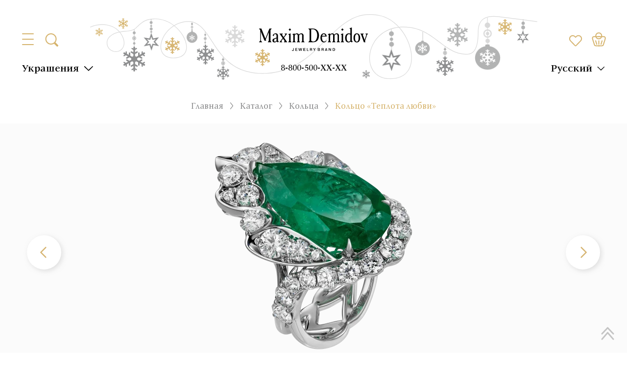

--- FILE ---
content_type: text/html;charset=utf-8
request_url: https://spb.maxim-demidov.ru/products/kolco-teplota-lyubvi
body_size: 93322
content:
<!DOCTYPE html><html  lang="ru"><head><meta charset="utf-8">
<meta name="viewport" content="width=device-width, initial-scale=1">
<title>Кольцо «Теплота любви» Изумруд 10,80 карат Золото 750 белое - купить с доставкой по России | Ювелирный дом Maxim Demidov</title>
<script src="/js/sourcebuster.min.js" async></script>
<script src="https://mc.yandex.ru/metrika/tag.js" async type="text/partytown"></script>
<style>.modal-overlay{inset:0;position:fixed;z-index:100}.btn{background-color:transparent;border:1px solid transparent;color:var(--text-black);cursor:pointer;font-size:.875rem;font-weight:500;line-height:1.75;outline:none;padding:4px 16px}.btn.primary{background-color:var(--bg-button-primary);color:var(--tx-button-primary)}.btn.secondary{background-color:var(--bg-button-secondary);color:var(--tx-button-secondary)}.btn.outlined{background-color:transparent;border:1px solid var(--text-black)}.btn.primary.outlined{border:1px solid var(--bg-button-primary);color:var(--bg-button-primary)}.btn.secondary.outlined{border-color:var(--bg-button-secondary);color:var(--bg-button-secondary)}.checkbox-primary:checked,.checkbox-primary[checked=true]{background-color:var(--primary);border-color:transparent;color:#fff;opacity:1}.checkbox:checked,.checkbox[checked=true]{animation:checkmark .4s ease-in-out;background-color:var(--primary);background-image:linear-gradient(-45deg,transparent 65%,var(--primary) 0),linear-gradient(45deg,transparent 75%,var(--primary) 0),linear-gradient(-45deg,var(--primary) 40%,transparent 0),linear-gradient(45deg,var(--primary) 30%,#fff 0,#fff 40%,transparent 0),linear-gradient(-45deg,#fff 50%,var(--primary) 0);background-repeat:no-repeat;border-color:transparent;opacity:1}.checkbox-secondary:checked,.checkbox-secondary[checked=true]{background:var(--secondary);background-image:linear-gradient(-45deg,transparent 65%,var(--secondary) 0),linear-gradient(45deg,transparent 75%,var(--secondary) 0),linear-gradient(-45deg,var(--secondary) 40%,transparent 0),linear-gradient(45deg,var(--secondary) 30%,#fff 0,#fff 40%,transparent 0),linear-gradient(-45deg,#fff 50%,var(--secondary) 0);color:#fff;opacity:1}.checkbox{-webkit-appearance:none;-moz-appearance:none;appearance:none;border:1px solid #565656;border-radius:6px;cursor:pointer;height:1.5rem;min-height:1.5rem;min-width:1.5rem;width:1.5rem}.toast-component__content{border-radius:6px;box-shadow:0 2px 26px #0000001a;box-sizing:border-box;max-width:320px;padding:12px;width:100vw}.toast-component__message{color:#fff;font-size:18px;line-height:24px}.modal{box-sizing:border-box;inset:0;overflow:auto;padding:20px;position:fixed;z-index:1000}.modal__content{background-color:#fff;border-radius:20px;box-shadow:0 8px 24px #8282821a;box-sizing:border-box;display:flex;flex-direction:column;gap:20px;left:50%;margin:0;max-width:754px;padding:30px;position:relative;top:50%;transform:translate(-50%,-50%);width:100%}.modal__content.xl{max-width:1146px}.modal__body{background:#fff;border-radius:10px;box-shadow:0 8px 24px #8282821a;margin:0 auto;max-width:760px;overflow:hidden;padding:30px;position:relative;width:100%}.modal__title{color:var(--text-black);font-feature-settings:"pnum" on,"lnum" on;font-size:20px;font-weight:600;line-height:20px;text-align:center;width:100%}.modal__overlay{background-color:var(--popup-gallery-overlay);inset:0;opacity:.6;position:fixed;z-index:-1}.modal__close{align-items:center;cursor:pointer;display:flex;height:24px;justify-content:center;position:absolute;right:30px;top:30px;transition:all .2s;width:24px;z-index:2}.modal__close.relative{position:static}.modal__close:hover{transform:rotate(180deg)}@media (max-width:1199px){.modal__content{padding:20px}.modal__close{right:20px;top:20px}}:root{--global-small-gutter:30px;--grid-small-gutter-horizontal:var(--global-small-gutter);--grid-small-gutter-vertical:var(--grid-small-gutter-horizontal)}.uk-width-1-1{box-sizing:border-box;width:100%}.uk-width-1-2{box-sizing:border-box;width:50%}.uk-width-1-3{box-sizing:border-box;width:33.3222259247%}.uk-width-2-3{box-sizing:border-box;width:66.6444518494%}.uk-width-1-4{box-sizing:border-box;width:25%}.uk-width-2-4{box-sizing:border-box;width:50%}.uk-width-3-4{box-sizing:border-box;width:75%}@media (min-width:1024px){.uk-width-1-1\@m{box-sizing:border-box;width:100%}.uk-width-1-2\@m{box-sizing:border-box;width:50%}.uk-width-1-3\@m{box-sizing:border-box;width:33.3222259247%}.uk-width-2-3\@m{box-sizing:border-box;width:66.6444518494%}.uk-width-1-4\@m{box-sizing:border-box;width:25%}.uk-width-2-4\@m{box-sizing:border-box;width:50%}.uk-width-3-4\@m{box-sizing:border-box;width:75%}}.select{position:relative}.select.open .select-element{border-color:var(--select-main-boder-color)}.select.open .select-element img{transform:translateY(-50%) rotate(180deg)}.select.open .select-dropdown,.select.open .select-overlay{display:block}.select.disabled .select-element{cursor:not-allowed;opacity:.6}.select.disabled .select-element:hover{border:1px solid var(--select-main-boder-color-hover)}.select-element{background:var(--select-element-bg);border:1px solid var(--select-element-border);border-radius:10px;box-sizing:border-box;color:var(--select-element-text);cursor:pointer;font-size:14px;font-weight:600;line-height:20px;min-height:40px;padding:8px 15px;position:relative}.select-element img{filter:invert(70%) sepia(4%) saturate(20%) hue-rotate(314deg) brightness(83%) contrast(90%);position:absolute;right:15px;top:50%;transform:translateY(-50%)}.select-element:hover{border-color:var(--select-element-border-hover)}.select-dropdown{background-color:var(--select-dropdown-bg);border:1px solid var(--select-dropdown-border);border-radius:10px;color:var(--select-dropdown-text);display:none;filter:drop-shadow(0 8px 24px rgba(131,131,131,.1));left:0;overflow:hidden;position:absolute;top:calc(100% + 15px);width:100%;z-index:21}.select-dropdown>div{cursor:pointer;font-weight:600;line-height:20px;padding:8px 15px}.select-dropdown>div:hover{opacity:.8}.select-dropdown>div:not(:last-child){border-bottom:1px solid var(--gray);padding-bottom:8px}.select-overlay{display:none;inset:0;position:fixed;z-index:20}@media (max-width:859px){.select.open .select-element{border-bottom-color:transparent;border-radius:10px 10px 0 0}.select-dropdown{border-radius:0 0 10px 10px;border-top:none;top:calc(100% - 1px)}}:root{--primary:red;--secondary:blue;--bg-color:#fff;--bg-primary:#d6b46e;--text-white:#fff;--text-black:#000;--text-primary:#d6b46e;--main-body-color-text:var(--text-black);--main-body-color-bg:var(--text-white);--popup-gallery-overlay:rgba(70,0,0,.8);--search-root-z-index:101;--bg-button-primary:var(--bg-primary);--tx-button-primary:var(--text-white);--bg-button-secondary:#1976d2;--tx-button-secondary:var(--text-white);--toast-success-bg:#6fcf97;--toast-success-text:#fff;--toast-error-bg:#eb5757;--toast-error-text:#fff;--toast-warning-bg:#f2c94c;--toast-warning-text:#fff;--toast-info-bg:#02a7fd;--toast-info-text:#fff;--toast-main-z-index:999999999;--toast-overlay-bg:rgba(0,0,0,.5);--toast-overlay-z-index:100;--select-main-boder-color:var(--primary);--select-main-boder-color-hover:var(--secondary);--select-element-bg:var(--text-white);--select-element-border:var(--primary);--select-element-text:var(--text-white);--select-element-border-hover:var(--primary);--select-dropdown-bg:var(--text-white);--select-dropdown-border:var(--primary);--select-dropdown-text:var(--text-white)}</style>
<style>@font-face{font-display:swap;font-family:ITC New Veljovic Pro;font-weight:500;src:url(/_nuxt/ITCNewVeljovicPro-Md.DxNA5Yem.woff2) format("woff2"),url(/_nuxt/ITCNewVeljovicPro-Md.CLMhA0nn.woff) format("woff")}@font-face{font-display:swap;font-family:ITC New Veljovic Pro;font-weight:900;src:url(/_nuxt/ITCNewVeljovicPro-Black.CdKwv1uA.woff2) format("woff2"),url(/_nuxt/ITCNewVeljovicPro-Black.QUGZ7eVL.woff) format("woff")}@font-face{font-display:swap;font-family:ITC New Veljovic Pro;font-weight:400;src:url(/_nuxt/ITCNewVeljovicPro-Regular.B3j0M482.woff2) format("woff2"),url(/_nuxt/ITCNewVeljovicPro-Regular.D0S_sTcX.woff) format("woff")}@font-face{font-display:swap;font-family:ITC New Veljovic Pro;font-weight:300;src:url(/_nuxt/ITCNewVeljovicPro-Book.DUQYatZg.woff2) format("woff2"),url(/_nuxt/ITCNewVeljovicPro-Book.BsKPWtGX.woff) format("woff")}@font-face{font-display:swap;font-family:ITC New Veljovic Pro;font-weight:700;src:url(/_nuxt/ITCNewVeljovicPro-Bold.D6e1cQdV.woff2) format("woff2"),url(/_nuxt/ITCNewVeljovicPro-Bold.CZGfv6jJ.woff) format("woff")}@font-face{font-display:swap;font-family:Source Sans Pro;font-weight:900;src:url(/_nuxt/SourceSansPro-Black.C6R4NrpH.woff2) format("woff2"),url(/_nuxt/SourceSansPro-Black.CUA-Zpoa.woff) format("woff")}@font-face{font-display:swap;font-family:Source Sans Pro;font-weight:700;src:url(/_nuxt/SourceSansPro-Bold.Cb4pLm_G.woff2) format("woff2"),url(/_nuxt/SourceSansPro-Bold.CJOHu0n8.woff) format("woff")}@font-face{font-display:swap;font-family:Source Sans Pro;font-weight:200;src:url(/_nuxt/SourceSansPro-ExtraLight.ASrjhqxN.woff2) format("woff2"),url(/_nuxt/SourceSansPro-ExtraLight.hM1ZztGp.woff) format("woff")}@font-face{font-display:swap;font-family:Source Sans Pro;font-weight:300;src:url(/_nuxt/SourceSansPro-Light.IMrnZdr2.woff2) format("woff2"),url(/_nuxt/SourceSansPro-Light.RO6o24jL.woff) format("woff")}@font-face{font-display:swap;font-family:Source Sans Pro;font-weight:600;src:url(/_nuxt/SourceSansPro-Semibold.766kdeuk.woff2) format("woff2"),url(/_nuxt/SourceSansPro-Semibold.DRD5-frD.woff) format("woff")}@font-face{font-display:swap;font-family:Source Sans Pro;font-weight:400;src:url(/_nuxt/SourceSansPro-Regular.QDb3CUfV.woff2) format("woff2"),url(/_nuxt/SourceSansPro-Regular.BmYuo0Bu.woff) format("woff")}@font-face{font-display:swap;font-family:Oranienbaum;font-weight:400;src:url(/_nuxt/Oranienbaum-Regular.C8bAsq2U.woff2) format("woff2"),url(/_nuxt/Oranienbaum-Regular.BTWsC4N8.woff) format("woff")}</style>
<style>:root{--font-family-primary:"ITC New Veljovic Pro";--bg-color:#fff;--bg-primary:#d6b46e;--bg-light-gray:#f7f7f7;--text-black:#000;--text-gray:#272727;--text-meduim-gray:#666;--text-light-gray:#8b8c8d;--text-primary:#d6b46e;--text-C4C4C4:#c4c4c4;--text-5F5F5F:#5f5f5f;--text-8F8F8F:#8f8f8f;--text-FAFAFA:#fafafa;--text-8B8C8E:#8b8c8e;--text-error:#dc3545;--filter-icon-primary:invert(94%) sepia(8%) saturate(2790%) hue-rotate(327deg) brightness(87%) contrast(92%);--filter-icon-primary-hover:invert(57%) sepia(54%) saturate(278%) hue-rotate(1deg) brightness(91%) contrast(87%);--filter-icon-C4C4C4:invert(99%) sepia(90%) saturate(3%) hue-rotate(292deg) brightness(83%) contrast(83%);--filter-icon-8B8C8D:invert(56%) sepia(0%) saturate(1958%) hue-rotate(274deg) brightness(99%) contrast(87%);--filter-icon-666666:invert(32%) sepia(0%) saturate(989%) hue-rotate(145deg) brightness(116%) contrast(78%);--filter-icon-white:invert(100%) sepia(0%) saturate(0%) hue-rotate(3deg) brightness(105%) contrast(101%);--filter-icon-FEFEFE:invert(100%) sepia(0%) saturate(4942%) hue-rotate(208deg) brightness(127%) contrast(99%)}*,:after,:before{box-sizing:border-box}ol[class],ul[class]{list-style:none;padding:0}blockquote,body,dd,dl,figcaption,figure,h1,h2,h3,h4,li,ol[class],p,ul[class]{margin:0}body{line-height:1.5;min-height:100vh;scroll-behavior:smooth;text-rendering:optimizespeed}a:not([class]){-webkit-text-decoration-skip:ink;text-decoration-skip-ink:auto}img{display:block;max-width:100%}article>*+*{margin-top:1em}button,input,select,textarea{font:inherit}@media (prefers-reduced-motion:reduce){*{animation-duration:.01ms!important;animation-iteration-count:1!important;scroll-behavior:auto!important;transition-duration:.01ms!important}}.container{box-sizing:border-box;margin:0 auto;max-width:1250px;padding-left:30px;padding-right:30px;width:100%}.container .container{padding-left:0;padding-right:0}@media (max-width:1023px){.container{padding-left:15px;padding-right:15px}}body,html{font-family:var(--font-family-primary);scrollbar-gutter:stable}body{scroll-behavior:unset}html.with-fancybox body.hide-scrollbar .header{right:calc(var(--fancybox-body-margin, 0px) + var(--fancybox-scrollbar-compensate, 0px))}.hide-breadcrumbs .breadcrumbs-custom{display:none}.loading-skeleton{position:relative}.loading-skeleton:after{animation:shine 1.5s linear infinite;background:#eee;background:linear-gradient(110deg,#ececec 8%,#f5f5f5 18%,#ececec 33%);background-size:200% 100%;content:"";height:100%;left:0;position:absolute;top:0;width:100%}@keyframes shine{to{background-position-x:-200%}}body::-webkit-scrollbar{width:10px}body::-webkit-scrollbar-button{display:none}body::-webkit-scrollbar-thumb{background-color:#c8c8c8;background-size:100% 100%;border-radius:0;cursor:pointer}body ::-webkit-scrollbar{background:#f6f6f6;width:6px}body ::-webkit-scrollbar-button{display:none}body ::-webkit-scrollbar-thumb{background-color:#d5b26b}.tags-template__tags{align-items:center;display:flex;flex-wrap:wrap;margin-left:-8px;margin-top:-8px}.tags-template__tags>*{background-color:#f7f7f7;color:#000;cursor:pointer;font-size:22px;font-weight:500;line-height:24px;margin-left:8px;margin-top:8px;padding:3px 12px}.tags-template__tags>.active,.tags-template__tags>:hover{background-color:#d6b46e}.tags-template__tags>:first-child{background-color:transparent;padding:0;text-decoration-line:underline}.tags-template__tags>:first-child.active,.tags-template__tags>:first-child:hover{color:#d6b46e}@media (max-width:859px){.tags-template__tags>:first-child{margin-bottom:5px;margin-right:100%;white-space:nowrap}}.h1,.h2,.h3,.h4,.h5,.h6,h1,h2,h3,h4,h5,h6{font-family:Oranienbaum,sans-serif}.h1,h1{font-size:60px;line-height:64px}.h1,.h2,h1,h2{color:var(--text-black);font-weight:500;letter-spacing:1px;margin-bottom:25px}.h2,h2{font-family:ITC New Veljovic Pro;font-size:30px;line-height:34px}.h3,h3{font-size:1.75rem}.h4,h4{font-size:1.5rem}.h5,h5{font-size:1.25rem}.h6,h6{font-size:1rem}a{font-size:18px;text-decoration:none}a,p{color:var(--text-gray);line-height:24px}p{font-size:22px}.text-lines p:first-child{position:relative}.text-lines p:first-child:after,.text-lines p:first-child:before{background:var(--bg-primary);content:"";height:3px;position:absolute;top:50%;transform:translateY(-50%);width:35px}.text-lines p:first-child:before{left:-45px}.text-lines p:first-child:after{right:-45px}@media (max-width:859px){.text-lines p:first-child:after,.text-lines p:first-child:before{height:2px;width:24px}}@media (max-width:639px){.h1,h1{font-size:26px;font-weight:500;line-height:29px}}.multiselect{min-height:auto}.multiselect__tags{border-color:var(--bg-primary);border-radius:0;color:var(--text-black);font-family:ITC New Veljovic Pro,sans-serif;font-size:22px;font-style:normal;font-weight:300;line-height:28px;min-height:auto;padding:5px 10px}.multiselect__placeholder{margin:0;padding:0}.multiselect__select{height:100%;padding:0;width:40px;z-index:2}.multiselect__select:before{content:none}.multiselect__select:after{background-image:url("data:image/svg+xml;charset=utf-8,%3Csvg xmlns='http://www.w3.org/2000/svg' width='24' height='24' fill='none' viewBox='0 0 24 24'%3E%3Cpath stroke='%23000' stroke-linecap='round' stroke-width='2' d='m2 7 9.768 9.5L21.536 7'/%3E%3C/svg%3E");background-position:50%;background-repeat:no-repeat;background-size:20px;content:"";filter:invert(71%) sepia(39%) saturate(419%) hue-rotate(2deg) brightness(96%) contrast(90%);height:100%;left:50%;position:absolute;top:50%;transform:translate(-50%,-50%);width:100%}.multiselect__input,.multiselect__single{font-size:inherit;height:auto;line-height:inherit;margin:0;min-height:auto;overflow:hidden;padding:0;text-overflow:ellipsis;white-space:nowrap}.checkbox{-webkit-appearance:none;-moz-appearance:none;appearance:none;background-color:transparent;border:1px solid;border-color:var(--bg-primary);border-radius:0;height:20px;margin:0;min-height:auto;min-width:auto;transition:all .2s;width:20px}.checkbox.--filed:checked,.checkbox.--filed[checked=true]{background-image:none}.checkbox:checked,.checkbox[checked=true]{animation:checkmark .4s ease-in-out;background-color:var(--bg-primary);background-image:linear-gradient(-45deg,transparent 65%,var(--bg-primary) 0),linear-gradient(45deg,transparent 75%,var(--bg-primary) 0),linear-gradient(-45deg,var(--bg-primary) 40%,transparent 0),linear-gradient(45deg,var(--bg-primary) 30%,#fff 0,#fff 40%,transparent 0),linear-gradient(-45deg,#fff 50%,var(--bg-primary) 0);background-repeat:no-repeat;border-color:transparent;opacity:1}.select{position:relative}.select.open .select__tag{z-index:999}.select__dropdown{background-color:var(--bg-color);border:1px solid var(--bg-primary);left:0;position:absolute;top:calc(100% - 1px);width:100%;z-index:999}.select__dropdown>*{align-items:center;box-sizing:border-box;color:#383838;cursor:pointer;display:flex;font-family:ITC New Veljovic Pro;font-size:18px;font-weight:500;line-height:30px;padding:4px 10px}.select__dropdown>* .checkbox{margin-right:10px;pointer-events:none}.select__close{inset:0;position:fixed;z-index:998}.btn{background-color:transparent;border:1px solid transparent;border-radius:0;font-family:ITC New Veljovic Pro,sans-serif;font-size:22px;font-weight:500;line-height:28px;padding:4px 12px;text-align:center}.btn:disabled{cursor:not-allowed;opacity:.6}.btn-primary{background:linear-gradient(to top,#eeb643 50%,var(--bg-primary) 50%) repeat top;background-clip:border-box;background-origin:border-box;background-position-y:-.1px;background-size:100% 203%;color:var(--text-white);transition:all .3s}.btn-primary:hover:not(.disabled){background-position-y:100%}.btn-outlined,.btn.outline{background:linear-gradient(to top,var(--bg-primary) 50%,var(--bg-color) 50%) repeat top;background-position-y:0;background-size:100% 200%;border-color:var(--bg-primary);color:var(--text-primary);overflow:hidden;position:relative;transition:all .3s;z-index:0}.btn-outlined:hover,.btn.outline:hover{background-position-y:100%;color:var(--text-white)}.btn-filled-accent{background:linear-gradient(to top,var(--bg-primary) 50%,#fff8e9 50%) repeat top;background-position-y:0;background-size:100% 200%;border-color:var(--text-primary);color:var(--text-primary);overflow:hidden;position:relative;transition:all .3s;z-index:0}.btn-filled-accent:hover{background-position-y:100%;color:var(--text-white)}.btn-effect-1{overflow:hidden;position:relative}.btn-effect-1:after{animation:move 5s linear infinite;background:linear-gradient(90deg,#fff0 0,#ffffff08 1%,#fff9 30%,#ffffffd9 50% 70%,#ffffffd9 71%,#fff0);content:"";display:block;height:100%;left:0;opacity:.3;position:absolute;top:0;transform:skew(-10deg);width:30px}.btn-text{color:var(--text-black);position:relative}.btn-text span{background-color:var(--bg-color);padding:0 8px}.btn-text:after{background-color:var(--bg-primary);content:"";height:1px;left:0;position:absolute;top:50%;transform:translateY(-50%);width:100%;z-index:-1}.btn-text:hover{background-color:transparent;color:var(--text-primary)}.btn.btn-telegram{background-color:var(--bg-primary);color:#fff;display:inline-block;font-size:36px;font-weight:700;line-height:32px;padding:12px 123px 16px 67px;position:relative}.btn.btn-telegram:after{background-image:url("data:image/svg+xml;charset=utf-8,%3Csvg xmlns='http://www.w3.org/2000/svg' width='60' height='51' fill='none' viewBox='0 0 60 51'%3E%3Cpath fill='%23d8d2c6' d='M22.568 47.47c-1.788 0-1.484-.675-2.1-2.377l-5.257-17.3L55.673 3.79'/%3E%3Cpath fill='%23adaaa3' d='M22.566 47.47c1.38 0 1.989-.631 2.76-1.38l7.356-7.153-9.177-5.534'/%3E%3Cpath fill='%23fff' d='m23.505 33.405 22.236 16.428c2.538 1.4 4.369.675 5-2.356l9.052-42.652c.926-3.715-1.416-5.4-3.844-4.298L2.801 21.02c-3.628 1.455-3.606 3.48-.661 4.381l13.639 4.257 31.576-19.92c1.49-.904 2.859-.419 1.736.578'/%3E%3C/svg%3E");background-position:50%;background-repeat:no-repeat;background-size:contain;content:"";height:100%;margin-left:17px;margin-top:-10px;position:absolute;width:60px}.btn.btn-filled-accent{background:linear-gradient(to top,var(--bg-primary) 50%,#fff8e9 50%) repeat top;background-position-y:0;background-size:100% 200%;border-color:var(--text-primary);color:var(--text-primary);overflow:hidden;position:relative;transition:all .3s;z-index:0}.btn.btn-filled-accent:hover{background-position-y:100%;color:var(--text-white)}@media (max-width:1199px){.btn.btn-telegram{font-size:30px;line-height:30px;padding:15px 90px 15px 25px}.btn.btn-telegram:after{margin-left:16px;margin-top:-14px;width:50px}}@media (max-width:859px){.btn.btn-telegram{font-size:28px;line-height:30px}.btn.btn-telegram:after{margin-left:16px;margin-top:-14px;width:50px}}@media (max-width:639px){.btn.btn-telegram{font-size:18px;line-height:30px;padding:10px 75px 10px 20px}.btn.btn-telegram:after{margin-left:16px;margin-top:-10px;width:40px}}@keyframes move{0%{left:0}20%{left:100%}to{left:100%}}.custom-section{box-sizing:border-box;padding:50px 0}.custom-section.small,.custom-section.xsmall{padding:30px 0}.custom-section.large{padding:60px 0}.custom-section.xlarge{padding:70px 0}.custom-section.xxlarge{padding:80px 0}.custom-section.xxxlarge{padding:90px 0}.custom-section.xxxxlarge{padding:100px 0}.custom-section.xxxxxlarge{padding:110px 0}.custom-section.xxxxxxlarge{padding:120px 0}.custom-section.xxxxxxxlarge{padding:130px 0}.custom-section.xxxxxxxxlarge{padding:140px 0}.custom-section.rpt{padding-top:0!important}.custom-section.rpb{padding-bottom:0!important}.custom-section.gray-section{background-color:var(--text-FAFAFA)}.custom-section.x-dark-gray-section{background-color:#f8f8f8}.custom-section.default-section *,.custom-section.default-section p,.custom-section.gray-section *,.custom-section.gray-section p,.custom-section.x-dark-gray-section *,.custom-section.x-dark-gray-section p{font-size:28px;font-weight:500;line-height:120%}.custom-section.default-section p,.custom-section.gray-section p,.custom-section.x-dark-gray-section p{margin-top:15px}.custom-section.default-section p:first-child,.custom-section.gray-section p:first-child,.custom-section.x-dark-gray-section p:first-child{margin-top:0}.custom-section__title{font-size:36px;line-height:42px;margin-bottom:32px;text-align:center}@media (max-width:1023px){.custom-section{padding:40px 0}.custom-section.xxxlarge{padding:60px 0}.custom-section.xxxxlarge{padding:80px 0}.custom-section.xxxxxxxxlarge{padding:100px 0}.custom-section.default-section *,.custom-section.default-section p,.custom-section.gray-section *,.custom-section.gray-section p,.custom-section.x-dark-gray-section *,.custom-section.x-dark-gray-section p{font-size:24px;font-weight:500;line-height:120%}.custom-section.default-section p,.custom-section.gray-section p,.custom-section.x-dark-gray-section p{margin-top:10px}}@media (max-width:859px){.custom-section.xlarge,.custom-section.xxxlarge{padding:40px 0}.custom-section.xxxxlarge{padding:50px 0}.custom-section.default-section *,.custom-section.default-section p,.custom-section.gray-section *,.custom-section.gray-section p,.custom-section.x-dark-gray-section *,.custom-section.x-dark-gray-section p{font-size:20px;font-weight:500;line-height:120%}.custom-section__title{font-size:32px;line-height:36px}}@media (max-width:639px){.custom-section{padding:30px 0}.custom-section__title{font-size:28px;line-height:32px}}.modal{box-sizing:border-box;inset:0;overflow:auto;padding:20px;position:fixed;z-index:999}.modal__overlay{background-color:#ffffffe6;inset:0;opacity:1;position:fixed;z-index:-1}.modal__overlay:after{background-color:#000;content:"";inset:0;opacity:.5;position:fixed;z-index:-1}.modal__content{background:#fff;border-radius:10px;box-shadow:0 3px 68px #00000030;margin:0 auto;max-width:760px;overflow:hidden;padding:30px;position:relative;width:100%}.modal__close{background-image:url("data:image/svg+xml;charset=utf-8,%3Csvg xmlns='http://www.w3.org/2000/svg' width='24' height='24' fill='none' viewBox='0 0 24 24'%3E%3Cpath fill='%2322282f' fill-rule='evenodd' d='M5.47 5.47a.75.75 0 0 1 1.06 0L12 10.94l5.47-5.47a.75.75 0 1 1 1.06 1.06L13.06 12l5.47 5.47a.75.75 0 1 1-1.06 1.06L12 13.06l-5.47 5.47a.75.75 0 0 1-1.06-1.06L10.94 12 5.47 6.53a.75.75 0 0 1 0-1.06' clip-rule='evenodd'/%3E%3C/svg%3E");background-position:50%;background-repeat:no-repeat;background-size:100%;cursor:pointer;filter:invert(66%) sepia(8%) saturate(21%) hue-rotate(343deg) brightness(86%) contrast(93%);height:32px;position:absolute;right:20px;top:20px;width:32px}.modal__close:hover{filter:invert(37%) sepia(20%) saturate(5482%) hue-rotate(355deg) brightness(107%) contrast(84%)}.form-input{border:1px solid #d6b46e;box-shadow:none;font-family:ITC New Veljovic Pro;font-size:22px;height:50px;outline:none;padding:0 17px}.form-input::-moz-placeholder{color:var(--text-C4C4C4)}.form-input::placeholder{color:var(--text-C4C4C4)}.form-error{color:var(--text-error);font-size:16px;line-height:120%}.radio{-webkit-appearance:none;-moz-appearance:none;appearance:none;background-color:transparent;border:1px solid;border-color:var(--bg-primary);border-radius:100%;height:20px;margin:0;transition:all .2s;width:20px}.radio:checked,.radio[checked=true]{animation:checkmark .4s ease-in-out;background-color:var(--bg-primary);background-image:radial-gradient(circle,#d6b46e 50%,#fff 0);background-repeat:no-repeat;box-shadow:inset 0 0 0 4px #fff;opacity:1}.fancybox__slide{transform:none}.fancybox__slide .fancybox__content{padding:0}.fancybox__slide.has-html .fancybox__content{position:static}.fancybox__slide.has-vimeo:after,.fancybox__slide.has-vimeo:before{content:none}.fancybox__slide.has-vimeo .fancybox__content{height:100%!important;position:static}.fancybox__slide.has-vimeo .fancybox__content .fancybox__iframe{background-color:#000}.fancybox-iframe{border:none;box-shadow:none;height:100%;left:0;outline:none;position:absolute;top:0;width:100%}.select-border{position:relative}.select-border.open .filter-select__tag{z-index:999}.select-border__tag{border:1px solid #d6b46e;box-sizing:border-box;color:var(--text-black);cursor:pointer;font-size:22px;font-weight:300;line-height:28px;overflow:hidden;padding:4px 40px 4px 10px;position:relative;text-overflow:ellipsis;white-space:nowrap}.select-border__tag:after{background-image:url("data:image/svg+xml;charset=utf-8,%3Csvg xmlns='http://www.w3.org/2000/svg' width='24' height='24' fill='none' viewBox='0 0 24 24'%3E%3Cpath stroke='%23000' stroke-linecap='round' stroke-width='2' d='m2 7 9.768 9.5L21.536 7'/%3E%3C/svg%3E");background-position:50%;background-repeat:no-repeat;background-size:20px;content:"";filter:invert(71%) sepia(39%) saturate(419%) hue-rotate(2deg) brightness(96%) contrast(90%);height:100%;position:absolute;right:10px;top:0;width:32px}.select-border__dropdown{background-color:#fff;border:1px solid #d6b46e;border-top:none;display:flex;flex-direction:column;left:0;max-height:220px;overflow:auto;position:absolute;top:100%;width:100%;z-index:999}.select-border__dropdown>*{align-items:center;box-sizing:border-box;color:#383838;cursor:pointer;display:flex;font-size:18px;font-weight:500;line-height:30px;padding:4px 10px;transition:all .3s}.select-border__dropdown>* .checkbox{margin-right:10px}.select-border__close{inset:0;position:fixed;z-index:998}.cms-block-stub{color:#272727;font-size:24px;font-weight:300}.cms-block-stub h1{color:#d6b46e;font-family:Oranienbaum;font-size:36px;line-height:120%;margin-bottom:30px;text-transform:uppercase}.cms-block-stub h1:not(:first-child){margin-top:50px}.cms-block-stub p{margin-bottom:20px}.cms-block-stub a{border-bottom:1px solid var(--text-primary);color:var(--text-primary);font-size:24px;font-weight:300;transition:all .3s}.cms-block-stub a:hover{border-bottom-color:transparent}.cms-block-stub ul{list-style-type:none;margin:0;padding-left:25px}.cms-block-stub ul li{color:#272727;font-size:18px;font-weight:300;line-height:24px;margin-bottom:0;position:relative}.cms-block-stub ul li:before{background-color:var(--text-primary);border-radius:100%;content:"";height:6px;left:-15px;position:absolute;top:14px;width:6px}@media (max-width:859px){.cms-block-stub h1{font-size:24px;line-height:120%;margin-bottom:20px}.cms-block-stub p{color:#272727;font-size:20px;margin-bottom:10px}.cms-block-stub a{font-size:20px;font-weight:300}.cms-block-stub ul{padding-left:15px}.cms-block-stub ul li{font-size:20px;font-weight:300;line-height:110%}.cms-block-stub ul li:before{top:9px}}.swiper-navigation-triangle .swiper-button-next:after,.swiper-navigation-triangle .swiper-button-prev:after{background-image:url("data:image/svg+xml;charset=utf-8,%3Csvg xmlns='http://www.w3.org/2000/svg' width='11' height='18' fill='none' viewBox='0 0 11 18'%3E%3Cpath fill='%23000' d='M10.182 7.502 1.455.65C.75.11 0-.49 0 .65v15.986c0 1.143.652.54 1.455 0l8.727-6.85c1.109-.893 1.073-1.391 0-2.284'/%3E%3C/svg%3E");background-size:100%;content:"";filter:var(--filter-icon-C4C4C4);height:17px;width:11px}.swiper-navigation-triangle .swiper-button-prev:after{transform:rotate(180deg)}.block-arrow{display:flex;flex-direction:column;margin:0 auto;max-width:-moz-max-content;max-width:max-content}.block-arrow div:first-child{display:flex;justify-content:center}.arrow{content:url("data:image/svg+xml;charset=utf-8,%3Csvg xmlns='http://www.w3.org/2000/svg' width='107' height='124' fill='none' viewBox='0 0 107 124'%3E%3Cpath fill='%23d6b46e' fill-rule='evenodd' d='M33.62 0h39.755c9.048 0 16.45 7.43 16.45 16.51v39.537h5.906c6.245 0 17.585.73 6.804 14.487L65.859 117.33c-6.831 8.717-17.851 8.917-24.49.447L3.995 70.089c-10.78-13.756 3.228-14.041 7.29-14.041h5.888V16.511C17.173 7.43 24.576 0 33.623 0z' clip-rule='evenodd'/%3E%3C/svg%3E");margin-bottom:16px}.arrow[data-size=sm]{width:60px}.arrow[data-size=l]{width:110px}@keyframes moveDownUp{0%{transform:translateY(0)}50%{transform:translateY(10px)}to{transform:translateY(0)}}.block-icon{align-items:center;display:flex;gap:40px;height:-moz-max-content;height:max-content;justify-content:center}.block-icon--10px{padding:10px 0}.block-icon--20px{padding:20px 0}.block-icon--30px{padding:30px 0}.block-icon--40px{padding:40px 0}.block-icon--50px{padding:50px 0}.block-icon--60px{padding:60px 0}.block-icon--70px{padding:70px 0}.block-icon--80px{padding:80px 0}.block-icon--90px{padding:90px 0}.block-icon--100px{padding:100px 0}.icon-social{background-color:var(--bg-primary);height:100%;-webkit-mask-position:center;mask-position:center;-webkit-mask-repeat:no-repeat;mask-repeat:no-repeat;-webkit-mask-size:cover;mask-size:cover;transition:all .5s;width:100%}.icon-social:hover{background-color:#898989}.icon-social.icon-vk{-webkit-mask-image:url("data:image/svg+xml;charset=utf-8,%3Csvg xmlns='http://www.w3.org/2000/svg' fill='none' viewBox='0 0 51 29'%3E%3Cpath fill='%23d6b46e' d='M.889 2.46h8.834c.343 0 .649.2.792.512 2.028 4.414 4.502 8.407 7.481 11.924a.598.598 0 0 0 1.06-.082c.931-2.263 2.647-7.77-.676-11.68-.296-.348-.176-.896.246-1.071C21.99.66 25.286.455 28.488 1.892c.673.301 1.113.969 1.113 1.707l.75 11.34c0 .503.46.906.954.801 3.692-.784 5.868-6.315 8.019-12.091a1.81 1.81 0 0 1 1.696-1.19h8.134c.665 0 1.203.594 1.08 1.248-.764 4.1-4.887 9.414-7.042 11.97a2.374 2.374 0 0 0-.009 3.058l7.275 8.662a.957.957 0 0 1-.733 1.572H40.52a2.7 2.7 0 0 1-1.99-.872l-6.436-5.36c-.336-.363-.967-.493-1.282-.111-.797.969-.734 2.165-1.112 4.882-.119.85-.882 1.46-1.74 1.46h-6.295c-.895 0-1.779-.187-2.588-.57-3.612-1.713-13.48-7.782-19.03-24.774A.89.89 0 0 1 .89 2.46z'/%3E%3C/svg%3E");mask-image:url("data:image/svg+xml;charset=utf-8,%3Csvg xmlns='http://www.w3.org/2000/svg' fill='none' viewBox='0 0 51 29'%3E%3Cpath fill='%23d6b46e' d='M.889 2.46h8.834c.343 0 .649.2.792.512 2.028 4.414 4.502 8.407 7.481 11.924a.598.598 0 0 0 1.06-.082c.931-2.263 2.647-7.77-.676-11.68-.296-.348-.176-.896.246-1.071C21.99.66 25.286.455 28.488 1.892c.673.301 1.113.969 1.113 1.707l.75 11.34c0 .503.46.906.954.801 3.692-.784 5.868-6.315 8.019-12.091a1.81 1.81 0 0 1 1.696-1.19h8.134c.665 0 1.203.594 1.08 1.248-.764 4.1-4.887 9.414-7.042 11.97a2.374 2.374 0 0 0-.009 3.058l7.275 8.662a.957.957 0 0 1-.733 1.572H40.52a2.7 2.7 0 0 1-1.99-.872l-6.436-5.36c-.336-.363-.967-.493-1.282-.111-.797.969-.734 2.165-1.112 4.882-.119.85-.882 1.46-1.74 1.46h-6.295c-.895 0-1.779-.187-2.588-.57-3.612-1.713-13.48-7.782-19.03-24.774A.89.89 0 0 1 .89 2.46z'/%3E%3C/svg%3E")}.icon-social.icon-instagram{-webkit-mask-image:url(/_nuxt/insta-logo.NpA52vnj.svg);mask-image:url(/_nuxt/insta-logo.NpA52vnj.svg)}.icon-social.icon-tg{-webkit-mask-image:url("data:image/svg+xml;charset=utf-8,%3Csvg xmlns='http://www.w3.org/2000/svg' fill='none' viewBox='0 0 41 34'%3E%3Cpath fill='%23d6b46e' d='M40.238 1.403C39.832.5 38.983 0 37.848 0c-.828 0-1.553.263-1.638.295-.242.093-24.225 9.257-34.06 13.293-.863.353-1.421.85-1.66 1.48-.368.973.32 1.974.976 2.263 2.444 1.076 7.528 2.57 9.121 3.029.526 1.746 2.36 7.836 3.215 10.445.224.679.88 1.084 1.757 1.084.129 0 .211-.008.211-.008a.92.92 0 0 0 .59-.318.9.9 0 0 0 .225-.521l.508-7.357c.962.722 2.362 1.771 3.909 2.927 3.06 2.287 6.705 5 8.745 6.475.724.523 1.425.788 2.084.788 1.476 0 2.325-1.265 2.603-2.347 1.69-6.578 4.168-19.009 5.65-26.436l.325-1.626c.206-1.026.03-1.618-.17-2.062zm-24.84 20.492-.451 6.534c-1.113-3.55-2.746-8.999-2.766-9.065-.006-.018-.022-.03-.029-.048l-.004-.04 18.75-12.208s1.278-.877 1.764-.983c.656-.143.813.117.694.274-.453.61-2.603 2.464-2.603 2.464L15.805 21.2v.008a.9.9 0 0 0-.407.686'/%3E%3C/svg%3E");mask-image:url("data:image/svg+xml;charset=utf-8,%3Csvg xmlns='http://www.w3.org/2000/svg' fill='none' viewBox='0 0 41 34'%3E%3Cpath fill='%23d6b46e' d='M40.238 1.403C39.832.5 38.983 0 37.848 0c-.828 0-1.553.263-1.638.295-.242.093-24.225 9.257-34.06 13.293-.863.353-1.421.85-1.66 1.48-.368.973.32 1.974.976 2.263 2.444 1.076 7.528 2.57 9.121 3.029.526 1.746 2.36 7.836 3.215 10.445.224.679.88 1.084 1.757 1.084.129 0 .211-.008.211-.008a.92.92 0 0 0 .59-.318.9.9 0 0 0 .225-.521l.508-7.357c.962.722 2.362 1.771 3.909 2.927 3.06 2.287 6.705 5 8.745 6.475.724.523 1.425.788 2.084.788 1.476 0 2.325-1.265 2.603-2.347 1.69-6.578 4.168-19.009 5.65-26.436l.325-1.626c.206-1.026.03-1.618-.17-2.062zm-24.84 20.492-.451 6.534c-1.113-3.55-2.746-8.999-2.766-9.065-.006-.018-.022-.03-.029-.048l-.004-.04 18.75-12.208s1.278-.877 1.764-.983c.656-.143.813.117.694.274-.453.61-2.603 2.464-2.603 2.464L15.805 21.2v.008a.9.9 0 0 0-.407.686'/%3E%3C/svg%3E")}.icon-social.icon-youtube{-webkit-mask-image:url("data:image/svg+xml;charset=utf-8,%3Csvg xmlns='http://www.w3.org/2000/svg' fill='none' viewBox='0 0 41 30'%3E%3Cpath fill='%23d6b46e' d='M40.21 3.898c-.203-1.706-1.558-3.06-3.272-3.187a222 222 0 0 0-32.441 0c-1.714.127-3.07 1.48-3.272 3.187a93.3 93.3 0 0 0 0 22.08c.203 1.706 1.558 3.06 3.272 3.187a221 221 0 0 0 32.441 0c1.714-.127 3.069-1.48 3.271-3.188a93.3 93.3 0 0 0 0-22.079M27.813 14.872 16.72 21.224a.61.61 0 0 1-.912-.529V7.991c0-.468.506-.762.912-.528l11.094 6.351a.61.61 0 0 1 0 1.058'/%3E%3C/svg%3E");mask-image:url("data:image/svg+xml;charset=utf-8,%3Csvg xmlns='http://www.w3.org/2000/svg' fill='none' viewBox='0 0 41 30'%3E%3Cpath fill='%23d6b46e' d='M40.21 3.898c-.203-1.706-1.558-3.06-3.272-3.187a222 222 0 0 0-32.441 0c-1.714.127-3.07 1.48-3.272 3.187a93.3 93.3 0 0 0 0 22.08c.203 1.706 1.558 3.06 3.272 3.187a221 221 0 0 0 32.441 0c1.714-.127 3.069-1.48 3.271-3.188a93.3 93.3 0 0 0 0-22.079M27.813 14.872 16.72 21.224a.61.61 0 0 1-.912-.529V7.991c0-.468.506-.762.912-.528l11.094 6.351a.61.61 0 0 1 0 1.058'/%3E%3C/svg%3E")}.stores-page__title{color:#000;font-family:ITC New Veljovic Pro;font-size:32px;font-weight:400;line-height:41px;margin-top:20px;text-align:center}.stores-page__message{color:#000;font-size:18px;font-weight:300;line-height:23px;text-align:center}.stores-page__content{margin-top:40px}.stores-page__subtitle{border-bottom:1.5px solid #c4c4c4;font-family:ITC New Veljovic Pro,sans-serif;font-size:32px;font-weight:300;letter-spacing:-1.7px;line-height:40px;margin-bottom:0;padding-bottom:15px;text-align:center;text-transform:uppercase;word-break:normal}.stores-page__header-container{margin:0 auto;width:-moz-fit-content;width:fit-content}.stores-page__content-header{display:flex;flex-direction:column;width:auto}.stores-page__boutiques{align-items:center;display:flex;gap:30px;justify-content:space-between;letter-spacing:-1.1px;margin:30px 0 65px}.stores-page__boutiques .stores-page__link{font-size:22px}.stores-page__dot{background:#000;border-radius:50%;height:4px;width:4px}.stores-page__link{-webkit-text-decoration:underline transparent;text-decoration:underline transparent;transition:text-decoration-color .3s ease}.stores-page__link:hover{text-decoration-color:#000}.stores-page__representations{-moz-column-count:auto;-moz-column-width:170px;columns:170px;font-size:22px;margin-top:45px}.stores-page__representation-group{margin-top:30px;-moz-column-break-inside:avoid;break-inside:avoid}.stores-page__representation-group:first-child{margin-top:0}.stores-page__representation-group .stores-page__link{font-size:22px;font-weight:400}.stores-page__group-title{font-weight:700}.stores-page__city{margin-top:60px}.stores-page__city .--title{color:#000;font-size:18px;font-weight:300;line-height:23px;margin-bottom:20px;text-align:center}.stores-page__city .--select{margin:0 auto;max-width:380px;width:100%}.stores-page__list-title{margin-top:50px}.stores-page__list-title .--title{color:#d6b46e;font-family:Oranienbaum;font-size:32px;font-weight:400;line-height:37px;margin-bottom:0;text-align:center;text-transform:uppercase}.stores-page__list-title .--city{color:#8b8c8d;display:block;font-size:28px;font-weight:300;line-height:36px;margin-top:10px;position:relative;text-align:center;text-transform:uppercase;width:100%;z-index:0}.stores-page__list-title .--city span{background-color:#fff;padding:0 20px}.stores-page__list-title .--city:after{background-color:#c4c4c4;content:"";height:1px;left:0;position:absolute;right:0;top:50%;z-index:-1}.stores-page__list{display:flex;flex-direction:column;margin-top:60px}.stores-page__list>*{margin-top:50px}.stores-page__list>:first-child{margin-top:0}.stores-page__icons-map{align-items:center;display:flex;justify-content:center;margin:55px 0}.stores-page__icons-map>*{align-items:center;display:flex;flex-direction:column;margin-left:55px}.stores-page__icons-map>* span{color:#000;font-size:18px;font-weight:300;line-height:23px;margin-top:20px;text-align:center}.stores-page__icons-map>:first-child{margin-left:0}.stores-page__map{margin-bottom:60px}@media (max-width:1199px){.stores-page__list{flex-flow:row wrap;margin-left:-20px;margin-top:-20px;padding-top:40px}.stores-page__list>*{margin-left:20px;margin-top:20px!important;width:calc(50% - 20px)}}@media (max-width:859px){.stores-page__title{margin-bottom:20px;margin-top:0}.stores-page__city{margin-top:30px}.stores-page__city .--title{margin-bottom:10px}.stores-page__list-title{margin-top:40px}.stores-page__list-title .--title{font-size:26px;line-height:30px}.stores-page__list-title .--city{font-size:24px;line-height:30px}.stores-page__list{padding-top:20px}.stores-page__list>*{width:calc(100% - 20px)}}@media (max-width:639px){.stores-page__title{font-size:26px;line-height:30px}.stores-page__representations{-moz-column-count:1;-moz-column-width:auto;columns:1}.stores-page__dot{display:none}.stores-page__subtitle{padding-bottom:5px}.stores-page__boutiques{align-items:center;flex-direction:column;gap:20px;margin:10px 10px 30px}.stores-page__representations{margin-top:30px}.stores-page__group-title{align-items:center;background:#fff;display:flex;font-family:Oranienbaum,serif;font-size:40px;font-weight:300;gap:10px;justify-content:center;position:sticky;text-align:center;top:62px;z-index:3}.stores-page__group-title:after,.stores-page__group-title:before{background-color:#000;content:"";display:block;flex-shrink:0;height:1px;width:28px}.stores-page__cities{line-height:1.8;text-align:center}.stores-page__icons-map{margin:30px 0}.stores-page__icons-map>* span{font-size:16px;line-height:20px;margin-top:20px}.stores-page__map{margin:0 -15px 30px}}.main-custom-block-h1{box-sizing:border-box;padding:60px 0;position:relative;z-index:0}.main-custom-block-h1--block__content{display:flex;flex-direction:column;justify-content:flex-end;margin-left:auto;max-width:600px}.main-custom-block-h1--block__title{color:var(--text-white);font-family:var(--font-family-primary);font-size:40px;font-weight:700;line-height:51px;text-align:right;text-transform:uppercase}.main-custom-block-h1--block__description{color:var(--text-white);font-size:24px;font-style:italic;font-weight:400;line-height:31px;margin-top:55px;text-align:right}.main-custom-block-h1--block__description>*{all:revert;margin:0}.main-custom-block-h1--block__link{align-items:flex-end;display:flex;justify-content:flex-end;margin-top:60px}.main-custom-block-h1--block__link .btn{font-size:24px;font-weight:700;line-height:32px;padding:17px 70px}.main-custom-block-h1--block__image{content:" ";height:100%;left:0;-o-object-fit:cover;object-fit:cover;position:absolute;top:0;width:100%;z-index:-1}@media (max-width:1023px){.main-custom-block-h1{padding:40px 0}.main-custom-block-h1--block__title{font-size:32px;line-height:36px}.main-custom-block-h1--block__description,.main-custom-block-h1--block__link{font-size:20px;line-height:24px;margin-top:20px}.main-custom-block-h1--block__link .btn{line-height:24px;padding:12px 20px}}@media (max-width:639px){.main-custom-block-h1{padding:40px 0}.main-custom-block-h1--block__title{font-size:24px;line-height:30px}.main-custom-block-h1--block__description{font-size:18px;line-height:20px}.main-custom-block-h1--block__link{margin-top:30px}.main-custom-block-h1--block__link .btn{font-size:20px}.main-custom-block-h1:after{background-color:#00000040;content:"";height:100%;left:0;position:absolute;top:0;width:100%;z-index:-1}}:root{--f-spinner-width:36px;--f-spinner-height:36px;--f-spinner-color-1:rgba(0,0,0,.1);--f-spinner-color-2:rgba(17,24,28,.8);--f-spinner-stroke:2.75}.f-spinner{height:var(--f-spinner-height);margin:auto;padding:0;width:var(--f-spinner-width)}.f-spinner svg{animation:f-spinner-rotate 2s linear infinite;height:100%;vertical-align:top;width:100%}.f-spinner svg *{stroke-width:var(--f-spinner-stroke);fill:none}.f-spinner svg :first-child{stroke:var(--f-spinner-color-1)}.f-spinner svg :last-child{stroke:var(--f-spinner-color-2);animation:f-spinner-dash 2s ease-in-out infinite}@keyframes f-spinner-rotate{to{transform:rotate(1turn)}}@keyframes f-spinner-dash{0%{stroke-dasharray:1,150;stroke-dashoffset:0}50%{stroke-dasharray:90,150;stroke-dashoffset:-35}to{stroke-dasharray:90,150;stroke-dashoffset:-124}}.f-throwOutUp{animation:var(--f-throw-out-duration,.175s) ease-out both f-throwOutUp}.f-throwOutDown{animation:var(--f-throw-out-duration,.175s) ease-out both f-throwOutDown}@keyframes f-throwOutUp{to{opacity:0;transform:translate3d(0,calc(var(--f-throw-out-distance, 150px)*-1),0)}}@keyframes f-throwOutDown{to{opacity:0;transform:translate3d(0,var(--f-throw-out-distance,150px),0)}}.f-zoomInUp{animation:var(--f-transition-duration,.2s) ease .1s both f-zoomInUp}.f-zoomOutDown{animation:var(--f-transition-duration,.2s) ease both f-zoomOutDown}@keyframes f-zoomInUp{0%{opacity:0;transform:scale(.975) translate3d(0,16px,0)}to{opacity:1;transform:scale(1) translateZ(0)}}@keyframes f-zoomOutDown{to{opacity:0;transform:scale(.975) translate3d(0,16px,0)}}.f-fadeIn{animation:var(--f-transition-duration,.2s) var(--f-transition-easing,ease) var(--f-transition-delay,0s) both f-fadeIn;z-index:2}.f-fadeOut{animation:var(--f-transition-duration,.2s) var(--f-transition-easing,ease) var(--f-transition-delay,0s) both f-fadeOut;z-index:1}@keyframes f-fadeIn{0%{opacity:0}to{opacity:1}}@keyframes f-fadeOut{to{opacity:0}}.f-fadeFastIn{animation:var(--f-transition-duration,.2s) ease-out both f-fadeFastIn;z-index:2}.f-fadeFastOut{animation:var(--f-transition-duration,.1s) ease-out both f-fadeFastOut;z-index:2}@keyframes f-fadeFastIn{0%{opacity:.75}to{opacity:1}}@keyframes f-fadeFastOut{to{opacity:0}}.f-fadeSlowIn{animation:var(--f-transition-duration,.5s) ease both f-fadeSlowIn;z-index:2}.f-fadeSlowOut{animation:var(--f-transition-duration,.5s) ease both f-fadeSlowOut;z-index:1}@keyframes f-fadeSlowIn{0%{opacity:0}to{opacity:1}}@keyframes f-fadeSlowOut{to{opacity:0}}.f-crossfadeIn{animation:var(--f-transition-duration,.2s) ease-out both f-crossfadeIn;z-index:2}.f-crossfadeOut{animation:calc(var(--f-transition-duration, .2s)*.5) linear .1s both f-crossfadeOut;z-index:1}@keyframes f-crossfadeIn{0%{opacity:0}to{opacity:1}}@keyframes f-crossfadeOut{to{opacity:0}}.f-slideIn.from-next{animation:var(--f-transition-duration,.85s) cubic-bezier(.16,1,.3,1) f-slideInNext}.f-slideIn.from-prev{animation:var(--f-transition-duration,.85s) cubic-bezier(.16,1,.3,1) f-slideInPrev}.f-slideOut.to-next{animation:var(--f-transition-duration,.85s) cubic-bezier(.16,1,.3,1) f-slideOutNext}.f-slideOut.to-prev{animation:var(--f-transition-duration,.85s) cubic-bezier(.16,1,.3,1) f-slideOutPrev}@keyframes f-slideInPrev{0%{transform:translate(100%)}to{transform:translateZ(0)}}@keyframes f-slideInNext{0%{transform:translate(-100%)}to{transform:translateZ(0)}}@keyframes f-slideOutNext{to{transform:translate(-100%)}}@keyframes f-slideOutPrev{to{transform:translate(100%)}}.f-classicIn.from-next{animation:var(--f-transition-duration,.85s) cubic-bezier(.16,1,.3,1) f-classicInNext;z-index:2}.f-classicIn.from-prev{animation:var(--f-transition-duration,.85s) cubic-bezier(.16,1,.3,1) f-classicInPrev;z-index:2}.f-classicOut.to-next{animation:var(--f-transition-duration,.85s) cubic-bezier(.16,1,.3,1) f-classicOutNext;z-index:1}.f-classicOut.to-prev{animation:var(--f-transition-duration,.85s) cubic-bezier(.16,1,.3,1) f-classicOutPrev;z-index:1}@keyframes f-classicInNext{0%{opacity:0;transform:translate(-75px)}to{opacity:1;transform:translateZ(0)}}@keyframes f-classicInPrev{0%{opacity:0;transform:translate(75px)}to{opacity:1;transform:translateZ(0)}}@keyframes f-classicOutNext{to{opacity:0;transform:translate(-75px)}}@keyframes f-classicOutPrev{to{opacity:0;transform:translate(75px)}}:root{--f-button-width:40px;--f-button-height:40px;--f-button-border:0;--f-button-border-radius:0;--f-button-color:#374151;--f-button-bg:#f8f8f8;--f-button-hover-bg:#e0e0e0;--f-button-active-bg:#d0d0d0;--f-button-shadow:none;--f-button-transition:all .15s ease;--f-button-transform:none;--f-button-svg-width:20px;--f-button-svg-height:20px;--f-button-svg-stroke-width:1.5;--f-button-svg-fill:none;--f-button-svg-filter:none;--f-button-svg-disabled-opacity:.65}.f-button{align-items:center;background:var(--f-button-bg);border:var(--f-button-border);border-radius:var(--f-button-border-radius);box-shadow:var(--f-button-shadow);box-sizing:content-box;color:var(--f-button-color);cursor:pointer;display:flex;height:var(--f-button-height);justify-content:center;margin:0;padding:0;pointer-events:all;position:relative;transition:var(--f-button-transition);width:var(--f-button-width)}@media (hover:hover){.f-button:hover:not([disabled]){background-color:var(--f-button-hover-bg);color:var(--f-button-hover-color)}}.f-button:active:not([disabled]){background-color:var(--f-button-active-bg)}.f-button:focus:not(:focus-visible){outline:none}.f-button:focus-visible{box-shadow:inset 0 0 0 var(--f-button-outline,2px) var(--f-button-outline-color,var(--f-button-color));outline:none}.f-button svg{height:var(--f-button-svg-height);width:var(--f-button-svg-width);fill:var(--f-button-svg-fill);stroke:currentColor;stroke-width:var(--f-button-svg-stroke-width);stroke-linecap:round;stroke-linejoin:round;filter:var(--f-button-svg-filter);pointer-events:none;transform:var(--f-button-transform);transition:opacity .15s ease}.f-button[disabled]{cursor:default}.f-button[disabled] svg{opacity:var(--f-button-svg-disabled-opacity)}.f-carousel__nav .f-button.is-next,.f-carousel__nav .f-button.is-prev,.fancybox__nav .f-button.is-next,.fancybox__nav .f-button.is-prev{position:absolute;z-index:1}.is-horizontal .f-carousel__nav .f-button.is-next,.is-horizontal .f-carousel__nav .f-button.is-prev,.is-horizontal .fancybox__nav .f-button.is-next,.is-horizontal .fancybox__nav .f-button.is-prev{top:50%;transform:translateY(-50%)}.is-horizontal .f-carousel__nav .f-button.is-prev,.is-horizontal .fancybox__nav .f-button.is-prev{left:var(--f-button-prev-pos)}.is-horizontal .f-carousel__nav .f-button.is-next,.is-horizontal .fancybox__nav .f-button.is-next{right:var(--f-button-next-pos)}.is-horizontal.is-rtl .f-carousel__nav .f-button.is-prev,.is-horizontal.is-rtl .fancybox__nav .f-button.is-prev{left:auto;right:var(--f-button-next-pos)}.is-horizontal.is-rtl .f-carousel__nav .f-button.is-next,.is-horizontal.is-rtl .fancybox__nav .f-button.is-next{left:var(--f-button-prev-pos);right:auto}.is-vertical .f-carousel__nav .f-button.is-next,.is-vertical .f-carousel__nav .f-button.is-prev,.is-vertical .fancybox__nav .f-button.is-next,.is-vertical .fancybox__nav .f-button.is-prev{left:50%;top:auto;transform:translate(-50%)}.is-vertical .f-carousel__nav .f-button.is-prev,.is-vertical .fancybox__nav .f-button.is-prev{top:var(--f-button-next-pos)}.is-vertical .f-carousel__nav .f-button.is-next,.is-vertical .fancybox__nav .f-button.is-next{bottom:var(--f-button-next-pos)}.is-vertical .f-carousel__nav .f-button.is-next svg,.is-vertical .f-carousel__nav .f-button.is-prev svg,.is-vertical .fancybox__nav .f-button.is-next svg,.is-vertical .fancybox__nav .f-button.is-prev svg{transform:rotate(90deg)}.f-carousel__nav .f-button:disabled,.fancybox__nav .f-button:disabled{pointer-events:none}html.with-fancybox{overflow:visible;scroll-behavior:auto;width:auto}html.with-fancybox body{touch-action:none}html.with-fancybox body.hide-scrollbar{margin-right:calc(var(--fancybox-body-margin, 0px) + var(--fancybox-scrollbar-compensate, 0px));overflow:hidden!important;overscroll-behavior-y:none;width:auto}.fancybox__container{--fancybox-color:#dbdbdb;--fancybox-hover-color:#fff;--fancybox-bg:rgba(24,24,27,.98);--fancybox-slide-gap:10px;--f-spinner-width:50px;--f-spinner-height:50px;--f-spinner-color-1:hsla(0,0%,100%,.1);--f-spinner-color-2:#bbb;--f-spinner-stroke:3.65;box-sizing:border-box;color:#f8f8f8;direction:ltr;display:flex;flex-direction:column;inset:0;margin:0;padding:0;position:fixed;-webkit-tap-highlight-color:rgba(0,0,0,0);outline:none;overflow:visible;transform-origin:top left;z-index:var(--fancybox-zIndex,1050);-webkit-text-size-adjust:100%;-moz-text-size-adjust:none;text-size-adjust:100%;overscroll-behavior-y:contain}.fancybox__container *,.fancybox__container :after,.fancybox__container :before{box-sizing:inherit}.fancybox__container::backdrop{background-color:transparent}.fancybox__backdrop{background:var(--fancybox-bg);inset:0;opacity:var(--fancybox-opacity,1);position:fixed;will-change:opacity;z-index:-1}.fancybox__carousel{box-sizing:border-box;flex:1;min-height:0;overflow-x:clip;overflow-y:visible;position:relative;z-index:10}.fancybox__viewport{height:100%;width:100%}.fancybox__viewport.is-draggable{cursor:move;cursor:grab}.fancybox__viewport.is-dragging{cursor:move;cursor:grabbing}.fancybox__track{display:flex;height:100%;margin:0 auto}.fancybox__slide{align-items:center;backface-visibility:hidden;display:flex;flex:0 0 auto;flex-direction:column;height:100%;margin:0 var(--fancybox-slide-gap) 0 0;overflow:auto;overscroll-behavior:contain;padding:4px;position:relative;transform:translateZ(0);width:100%}.fancybox__container:not(.is-compact) .fancybox__slide.has-close-btn{padding-top:40px}.fancybox__slide.has-html5video,.fancybox__slide.has-iframe,.fancybox__slide.has-image,.fancybox__slide.has-video{overflow:hidden}.fancybox__slide.has-image.is-animating,.fancybox__slide.has-image.is-selected{overflow:visible}.fancybox__slide:after,.fancybox__slide:before{content:"";flex:0 0 0;margin:auto}.fancybox__backdrop:empty,.fancybox__slide:empty,.fancybox__track:empty,.fancybox__viewport:empty{display:block}.fancybox__content{align-self:center;background:var(--fancybox-content-bg,#fff);border-radius:0;color:var(--fancybox-content-color,#374151);cursor:default;display:flex;flex-direction:column;margin:0;max-width:100%;padding:2rem;position:relative;z-index:20}.is-loading .fancybox__content{opacity:0}.is-draggable .fancybox__content{cursor:move;cursor:grab}.can-zoom_in .fancybox__content{cursor:zoom-in}.can-zoom_out .fancybox__content{cursor:zoom-out}.is-dragging .fancybox__content{cursor:move;cursor:grabbing}.fancybox__content [contenteditable],.fancybox__content [data-selectable]{cursor:auto}.fancybox__slide.has-image>.fancybox__content{backface-visibility:hidden;background:transparent;background-position:50%;background-repeat:no-repeat;background-size:contain;min-height:1px;padding:0;transform:translateZ(0);transition:none}.fancybox__slide.has-image>.fancybox__content>picture>img{height:auto;max-height:100%;width:100%}.is-animating .fancybox__content,.is-dragging .fancybox__content{will-change:transform,width,height}.fancybox-image{display:block;filter:blur(0);height:100%;margin:auto;min-height:0;-o-object-fit:contain;object-fit:contain;-webkit-user-select:none;-moz-user-select:none;user-select:none;width:100%}.fancybox__caption{align-self:center;color:var(--fancybox-color,currentColor);cursor:auto;flex-shrink:0;line-height:1.375;margin:0;max-width:100%;opacity:var(--fancybox-opacity,1);overflow-wrap:anywhere;padding:14px 0 4px;visibility:visible}.is-closing .fancybox__caption,.is-loading .fancybox__caption{opacity:0;visibility:hidden}.is-compact .fancybox__caption{padding-bottom:0}.f-button.is-close-btn{--f-button-svg-stroke-width:2;position:absolute;right:8px;top:0;z-index:40}.fancybox__content>.f-button.is-close-btn{--f-button-width:34px;--f-button-height:34px;--f-button-border-radius:4px;--f-button-color:var(--fancybox-color,#fff);--f-button-hover-color:var(--fancybox-color,#fff);--f-button-bg:transparent;--f-button-hover-bg:transparent;--f-button-active-bg:transparent;--f-button-svg-width:22px;--f-button-svg-height:22px;opacity:.75;position:absolute;right:0;top:-38px}.is-loading .fancybox__content>.f-button.is-close-btn,.is-zooming-out .fancybox__content>.f-button.is-close-btn{visibility:hidden}.fancybox__content>.f-button.is-close-btn:hover{opacity:1}.fancybox__footer{margin:0;padding:0;position:relative}.fancybox__footer .fancybox__caption{opacity:var(--fancybox-opacity,1);padding:24px;transition:all .25s ease;width:100%}.is-compact .fancybox__footer{background:#18181b80;bottom:0;left:0;position:absolute;right:0;z-index:20}.is-compact .fancybox__footer .fancybox__caption{padding:12px}.is-compact .fancybox__content>.f-button.is-close-btn{--f-button-border-radius:50%;--f-button-color:#fff;--f-button-hover-color:#fff;--f-button-outline-color:#000;--f-button-bg:rgba(0,0,0,.6);--f-button-active-bg:rgba(0,0,0,.6);--f-button-hover-bg:rgba(0,0,0,.6);--f-button-svg-width:18px;--f-button-svg-height:18px;--f-button-svg-filter:none;right:5px;top:5px}.fancybox__nav{--f-button-width:50px;--f-button-height:50px;--f-button-border:0;--f-button-border-radius:50%;--f-button-color:var(--fancybox-color);--f-button-hover-color:var(--fancybox-hover-color);--f-button-bg:transparent;--f-button-hover-bg:rgba(24,24,27,.3);--f-button-active-bg:rgba(24,24,27,.5);--f-button-shadow:none;--f-button-transition:all .15s ease;--f-button-transform:none;--f-button-svg-width:26px;--f-button-svg-height:26px;--f-button-svg-stroke-width:2.5;--f-button-svg-fill:none;--f-button-svg-filter:drop-shadow(1px 1px 1px rgba(24,24,27,.5));--f-button-svg-disabled-opacity:.65;--f-button-next-pos:1rem;--f-button-prev-pos:1rem;opacity:var(--fancybox-opacity,1)}.fancybox__nav .f-button:before{content:"";inset:-30px -20px;position:absolute;z-index:1}.is-idle .fancybox__nav,.is-idle.is-compact .fancybox__footer{animation:f-fadeOut .15s ease-out both}.is-idle.is-compact .fancybox__footer{pointer-events:none}.fancybox__slide>.f-spinner{cursor:pointer;left:50%;margin:var(--f-spinner-top,calc(var(--f-spinner-width)*-.5)) 0 0 var(--f-spinner-left,calc(var(--f-spinner-height)*-.5));position:absolute;top:50%;z-index:30}.fancybox-protected{bottom:0;right:0}.fancybox-ghost,.fancybox-protected{left:0;position:absolute;top:0;-webkit-user-select:none;-moz-user-select:none;user-select:none;z-index:40}.fancybox-ghost{height:100%;min-height:0;-o-object-fit:contain;object-fit:contain;pointer-events:none;width:100%}.fancybox-focus-guard{opacity:0;outline:none;pointer-events:none;position:fixed}.fancybox__container:not([aria-hidden]){opacity:0}.fancybox__container.is-animated[aria-hidden=false] .fancybox__carousel>:not(.fancybox__viewport),.fancybox__container.is-animated[aria-hidden=false] .fancybox__slide>:not(.fancybox__content),.fancybox__container.is-animated[aria-hidden=false]>:not(.fancybox__backdrop,.fancybox__carousel){animation:var(--f-interface-enter-duration,.25s) ease .1s backwards f-fadeIn}.fancybox__container.is-animated[aria-hidden=false] .fancybox__backdrop{animation:var(--f-backdrop-enter-duration,.35s) ease backwards f-fadeIn}.fancybox__container.is-animated[aria-hidden=true] .fancybox__carousel>:not(.fancybox__viewport),.fancybox__container.is-animated[aria-hidden=true] .fancybox__slide>:not(.fancybox__content),.fancybox__container.is-animated[aria-hidden=true]>:not(.fancybox__backdrop,.fancybox__carousel){animation:var(--f-interface-exit-duration,.15s) ease forwards f-fadeOut}.fancybox__container.is-animated[aria-hidden=true] .fancybox__backdrop{animation:var(--f-backdrop-exit-duration,.35s) ease forwards f-fadeOut}.has-html5video .fancybox__content,.has-iframe .fancybox__content,.has-map .fancybox__content,.has-pdf .fancybox__content,.has-vimeo .fancybox__content,.has-youtube .fancybox__content{flex-shrink:1;max-width:100%;min-height:1px;overflow:visible}.has-iframe .fancybox__content,.has-map .fancybox__content,.has-pdf .fancybox__content{height:90%;width:calc(100% - 120px)}.fancybox__container.is-compact .has-iframe .fancybox__content,.fancybox__container.is-compact .has-map .fancybox__content,.fancybox__container.is-compact .has-pdf .fancybox__content{height:100%;width:100%}.has-html5video .fancybox__content,.has-vimeo .fancybox__content,.has-youtube .fancybox__content{height:540px;max-height:100%;max-width:100%;width:960px}.has-html5video .fancybox__content,.has-map .fancybox__content,.has-pdf .fancybox__content,.has-vimeo .fancybox__content,.has-youtube .fancybox__content{background:#18181be6;color:#fff;padding:0}.has-map .fancybox__content{background:#e5e3df}.fancybox__html5video,.fancybox__iframe{background:transparent;border:0;display:block;height:100%;width:100%}.fancybox-placeholder{border:0!important;clip:rect(1px,1px,1px,1px)!important;clip-path:inset(50%)!important;height:1px!important;margin:-1px!important;overflow:hidden!important;padding:0!important;position:absolute!important;white-space:nowrap!important;width:1px!important}.f-carousel__thumbs{--f-thumb-width:96px;--f-thumb-height:72px;--f-thumb-outline:0;--f-thumb-outline-color:#5eb0ef;--f-thumb-opacity:1;--f-thumb-hover-opacity:1;--f-thumb-selected-opacity:1;--f-thumb-border-radius:2px;--f-thumb-offset:0px;--f-button-next-pos:0;--f-button-prev-pos:0}.f-carousel__thumbs.is-classic{--f-thumb-gap:8px;--f-thumb-opacity:.5;--f-thumb-hover-opacity:1;--f-thumb-selected-opacity:1}.f-carousel__thumbs.is-modern{--f-thumb-gap:4px;--f-thumb-extra-gap:16px;--f-thumb-clip-width:46px}.f-thumbs{flex:0 0 auto;margin:0;overflow:hidden;position:relative;-webkit-tap-highlight-color:rgba(0,0,0,0);perspective:1000px;transform:translateZ(0);-webkit-user-select:none;-moz-user-select:none;user-select:none}.f-thumbs .f-spinner{background-image:linear-gradient(#ebeff2,#e2e8f0);border-radius:2px;height:100%;left:0;position:absolute;top:0;width:100%;z-index:-1}.f-thumbs .f-spinner svg{display:none}.f-thumbs.is-vertical{height:100%}.f-thumbs__viewport{height:auto;overflow:hidden;transform:translateZ(0);width:100%}.f-thumbs__track{display:flex}.f-thumbs__slide{align-items:center;box-sizing:content-box;cursor:pointer;display:flex;flex:0 0 auto;height:var(--f-thumb-height);justify-content:center;margin:0;overflow:visible;padding:0;position:relative;width:var(--f-thumb-width)}.f-thumbs__slide.is-loading img{opacity:0}.is-classic .f-thumbs__viewport{height:100%}.is-modern .f-thumbs__track{width:-moz-max-content;width:max-content}.is-modern .f-thumbs__track:before{bottom:0;content:"";cursor:pointer;left:calc((var(--f-thumb-clip-width, 0))*-.5);position:absolute;top:0;width:calc(var(--width, 0)*1px + var(--f-thumb-clip-width, 0))}.is-modern .f-thumbs__slide{pointer-events:none;transform:translate3d(calc(var(--shift, 0)*-1px),0,0);transition:none;width:var(--f-thumb-clip-width)}.is-modern.is-resting .f-thumbs__slide{transition:transform .33s ease}.is-modern.is-resting .f-thumbs__slide__button{transition:clip-path .33s ease}.is-using-tab .is-modern .f-thumbs__slide:focus-within{filter:drop-shadow(-1px 0 0 var(--f-thumb-outline-color)) drop-shadow(2px 0 0 var(--f-thumb-outline-color)) drop-shadow(0 -1px 0 var(--f-thumb-outline-color)) drop-shadow(0 2px 0 var(--f-thumb-outline-color))}.f-thumbs__slide__button{-webkit-appearance:none;-moz-appearance:none;appearance:none;background:transparent;border:0;border-radius:var(--f-thumb-border-radius);cursor:pointer;height:100%;margin:0 -100%;opacity:var(--f-thumb-opacity);outline:none;overflow:hidden;padding:0;pointer-events:auto;position:relative;touch-action:manipulation;transition:opacity .2s ease;width:var(--f-thumb-width)}.f-thumbs__slide__button:hover{opacity:var(--f-thumb-hover-opacity)}.f-thumbs__slide__button:focus:not(:focus-visible){outline:none}.f-thumbs__slide__button:focus-visible{opacity:var(--f-thumb-selected-opacity);outline:none}.is-modern .f-thumbs__slide__button{--clip-path:inset(0 calc((var(--f-thumb-width, 0) - var(--f-thumb-clip-width, 0))*(1 - var(--progress, 0))*.5) round var(--f-thumb-border-radius,0));clip-path:var(--clip-path)}.is-classic .is-nav-selected .f-thumbs__slide__button{opacity:var(--f-thumb-selected-opacity)}.is-classic .is-nav-selected .f-thumbs__slide__button:after{animation:f-fadeIn .2s ease-out;border:var(--f-thumb-outline,0) solid var(--f-thumb-outline-color,transparent);content:"";height:auto;z-index:10}.f-thumbs__slide__img,.is-classic .is-nav-selected .f-thumbs__slide__button:after{border-radius:var(--f-thumb-border-radius);inset:0;position:absolute}.f-thumbs__slide__img{box-sizing:border-box;height:100%;margin:0;-o-object-fit:cover;object-fit:cover;overflow:hidden;padding:var(--f-thumb-offset);pointer-events:none;width:100%}.f-thumbs.is-horizontal .f-thumbs__track{padding:8px 0 12px}.f-thumbs.is-horizontal .f-thumbs__slide{margin:0 var(--f-thumb-gap) 0 0}.f-thumbs.is-vertical .f-thumbs__track{flex-wrap:wrap;padding:0 8px}.f-thumbs.is-vertical .f-thumbs__slide{margin:0 0 var(--f-thumb-gap) 0}.fancybox__thumbs{--f-thumb-width:96px;--f-thumb-height:72px;--f-thumb-border-radius:2px;--f-thumb-outline:2px;--f-thumb-outline-color:#ededed;opacity:var(--fancybox-opacity,1);position:relative;transition:max-height .35s cubic-bezier(.23,1,.32,1)}.fancybox__thumbs.is-classic{--f-thumb-gap:8px;--f-thumb-opacity:.5;--f-thumb-hover-opacity:1}.fancybox__thumbs.is-classic .f-spinner{background-image:linear-gradient(#ffffff1a,#ffffff0d)}.fancybox__thumbs.is-modern{--f-thumb-gap:4px;--f-thumb-extra-gap:16px;--f-thumb-clip-width:46px;--f-thumb-opacity:1;--f-thumb-hover-opacity:1}.fancybox__thumbs.is-modern .f-spinner{background-image:linear-gradient(#ffffff1a,#ffffff0d)}.fancybox__thumbs.is-horizontal{padding:0 var(--f-thumb-gap)}.fancybox__thumbs.is-vertical{padding:var(--f-thumb-gap) 0}.is-compact .fancybox__thumbs{--f-thumb-width:64px;--f-thumb-clip-width:32px;--f-thumb-height:48px;--f-thumb-extra-gap:10px}.fancybox__thumbs.is-masked{max-height:0!important}.is-closing .fancybox__thumbs{transition:none!important}.fancybox__toolbar{--f-progress-color:var(--fancybox-color,hsla(0,0%,100%,.94));--f-button-width:46px;--f-button-height:46px;--f-button-color:var(--fancybox-color);--f-button-hover-color:var(--fancybox-hover-color);--f-button-bg:rgba(24,24,27,.65);--f-button-hover-bg:rgba(70,70,73,.65);--f-button-active-bg:rgba(90,90,93,.65);--f-button-border-radius:0;--f-button-svg-width:24px;--f-button-svg-height:24px;--f-button-svg-stroke-width:1.5;--f-button-svg-filter:drop-shadow(1px 1px 1px rgba(24,24,27,.15));--f-button-svg-fill:none;--f-button-svg-disabled-opacity:.65;color:var(--fancybox-color,currentColor);display:flex;flex-direction:row;font-family:-apple-system,BlinkMacSystemFont,Segoe UI Adjusted,Segoe UI,Liberation Sans,sans-serif;justify-content:space-between;margin:0;opacity:var(--fancybox-opacity,1);padding:0;pointer-events:none;text-shadow:var(--fancybox-toolbar-text-shadow,1px 1px 1px rgba(0,0,0,.5));z-index:20}.fancybox__toolbar :focus-visible{z-index:1}.fancybox__toolbar.is-absolute,.is-compact .fancybox__toolbar{left:0;position:absolute;right:0;top:0}.is-idle .fancybox__toolbar{animation:f-fadeOut .15s ease-out both;pointer-events:none}.fancybox__toolbar__column{align-content:flex-start;display:flex;flex-direction:row;flex-wrap:wrap}.fancybox__toolbar__column.is-left,.fancybox__toolbar__column.is-right{flex-basis:0;flex-grow:1}.fancybox__toolbar__column.is-right{display:flex;flex-wrap:nowrap;justify-content:flex-end}.fancybox__infobar{font-size:17px;font-variant-numeric:tabular-nums;line-height:var(--f-button-height);padding:0 5px;text-align:center;-webkit-font-smoothing:subpixel-antialiased;cursor:default;-webkit-user-select:none;-moz-user-select:none;user-select:none}.fancybox__infobar span{padding:0 5px}.fancybox__infobar:not(:first-child):not(:last-child){background:var(--f-button-bg)}[data-fancybox-toggle-slideshow]{position:relative}[data-fancybox-toggle-slideshow] .f-progress{height:100%;opacity:.3}[data-fancybox-toggle-slideshow] svg g:first-child{display:flex}.has-slideshow [data-fancybox-toggle-slideshow] svg g:first-child,[data-fancybox-toggle-slideshow] svg g:last-child{display:none}.has-slideshow [data-fancybox-toggle-slideshow] svg g:last-child,[data-fancybox-toggle-fullscreen] svg g:first-child{display:flex}[data-fancybox-toggle-fullscreen] svg g:last-child{display:none}:fullscreen [data-fancybox-toggle-fullscreen] svg g:first-child{display:none}:fullscreen [data-fancybox-toggle-fullscreen] svg g:last-child{display:flex}.f-progress{background:var(--f-progress-color,var(--f-carousel-theme-color,#0091ff));height:3px;left:0;pointer-events:none;position:absolute;right:0;top:0;transform:scaleX(0);transform-origin:0;transition-property:transform;transition-timing-function:linear;-webkit-user-select:none;-moz-user-select:none;user-select:none;z-index:30}@font-face{font-family:swiper-icons;font-style:normal;font-weight:400;src:url(data:application/font-woff;charset=utf-8;base64,\ [base64]//wADZ2x5ZgAAAywAAADMAAAD2MHtryVoZWFkAAABbAAAADAAAAA2E2+eoWhoZWEAAAGcAAAAHwAAACQC9gDzaG10eAAAAigAAAAZAAAArgJkABFsb2NhAAAC0AAAAFoAAABaFQAUGG1heHAAAAG8AAAAHwAAACAAcABAbmFtZQAAA/gAAAE5AAACXvFdBwlwb3N0AAAFNAAAAGIAAACE5s74hXjaY2BkYGAAYpf5Hu/j+W2+MnAzMYDAzaX6QjD6/4//Bxj5GA8AuRwMYGkAPywL13jaY2BkYGA88P8Agx4j+/8fQDYfA1AEBWgDAIB2BOoAeNpjYGRgYNBh4GdgYgABEMnIABJzYNADCQAACWgAsQB42mNgYfzCOIGBlYGB0YcxjYGBwR1Kf2WQZGhhYGBiYGVmgAFGBiQQkOaawtDAoMBQxXjg/wEGPcYDDA4wNUA2CCgwsAAAO4EL6gAAeNpj2M0gyAACqxgGNWBkZ2D4/wMA+xkDdgAAAHjaY2BgYGaAYBkGRgYQiAHyGMF8FgYHIM3DwMHABGQrMOgyWDLEM1T9/w8UBfEMgLzE////P/5//f/V/xv+r4eaAAeMbAxwIUYmIMHEgKYAYjUcsDAwsLKxc3BycfPw8jEQA/[base64]/uznmfPFBNODM2K7MTQ45YEAZqGP81AmGGcF3iPqOop0r1SPTaTbVkfUe4HXj97wYE+yNwWYxwWu4v1ugWHgo3S1XdZEVqWM7ET0cfnLGxWfkgR42o2PvWrDMBSFj/IHLaF0zKjRgdiVMwScNRAoWUoH78Y2icB/yIY09An6AH2Bdu/UB+yxopYshQiEvnvu0dURgDt8QeC8PDw7Fpji3fEA4z/PEJ6YOB5hKh4dj3EvXhxPqH/SKUY3rJ7srZ4FZnh1PMAtPhwP6fl2PMJMPDgeQ4rY8YT6Gzao0eAEA409DuggmTnFnOcSCiEiLMgxCiTI6Cq5DZUd3Qmp10vO0LaLTd2cjN4fOumlc7lUYbSQcZFkutRG7g6JKZKy0RmdLY680CDnEJ+UMkpFFe1RN7nxdVpXrC4aTtnaurOnYercZg2YVmLN/d/gczfEimrE/fs/bOuq29Zmn8tloORaXgZgGa78yO9/cnXm2BpaGvq25Dv9S4E9+5SIc9PqupJKhYFSSl47+Qcr1mYNAAAAeNptw0cKwkAAAMDZJA8Q7OUJvkLsPfZ6zFVERPy8qHh2YER+3i/BP83vIBLLySsoKimrqKqpa2hp6+jq6RsYGhmbmJqZSy0sraxtbO3sHRydnEMU4uR6yx7JJXveP7WrDycAAAAAAAH//wACeNpjYGRgYOABYhkgZgJCZgZNBkYGLQZtIJsFLMYAAAw3ALgAeNolizEKgDAQBCchRbC2sFER0YD6qVQiBCv/H9ezGI6Z5XBAw8CBK/m5iQQVauVbXLnOrMZv2oLdKFa8Pjuru2hJzGabmOSLzNMzvutpB3N42mNgZGBg4GKQYzBhYMxJLMlj4GBgAYow/P/PAJJhLM6sSoWKfWCAAwDAjgbRAAB42mNgYGBkAIIbCZo5IPrmUn0hGA0AO8EFTQAA)}:root{--swiper-theme-color:#007aff}:host{display:block;margin-left:auto;margin-right:auto;position:relative;z-index:1}.swiper{display:block;list-style:none;margin-left:auto;margin-right:auto;overflow:hidden;padding:0;position:relative;z-index:1}.swiper-vertical>.swiper-wrapper{flex-direction:column}.swiper-wrapper{box-sizing:content-box;display:flex;height:100%;position:relative;transition-property:transform;transition-timing-function:var(--swiper-wrapper-transition-timing-function,initial);width:100%;z-index:1}.swiper-android .swiper-slide,.swiper-ios .swiper-slide,.swiper-wrapper{transform:translateZ(0)}.swiper-horizontal{touch-action:pan-y}.swiper-vertical{touch-action:pan-x}.swiper-slide{display:block;flex-shrink:0;height:100%;position:relative;transition-property:transform;width:100%}.swiper-slide-invisible-blank{visibility:hidden}.swiper-autoheight,.swiper-autoheight .swiper-slide{height:auto}.swiper-autoheight .swiper-wrapper{align-items:flex-start;transition-property:transform,height}.swiper-backface-hidden .swiper-slide{backface-visibility:hidden;transform:translateZ(0)}.swiper-3d.swiper-css-mode .swiper-wrapper{perspective:1200px}.swiper-3d .swiper-wrapper{transform-style:preserve-3d}.swiper-3d{perspective:1200px}.swiper-3d .swiper-cube-shadow,.swiper-3d .swiper-slide{transform-style:preserve-3d}.swiper-css-mode>.swiper-wrapper{overflow:auto;scrollbar-width:none;-ms-overflow-style:none}.swiper-css-mode>.swiper-wrapper::-webkit-scrollbar{display:none}.swiper-css-mode>.swiper-wrapper>.swiper-slide{scroll-snap-align:start start}.swiper-css-mode.swiper-horizontal>.swiper-wrapper{scroll-snap-type:x mandatory}.swiper-css-mode.swiper-vertical>.swiper-wrapper{scroll-snap-type:y mandatory}.swiper-css-mode.swiper-free-mode>.swiper-wrapper{scroll-snap-type:none}.swiper-css-mode.swiper-free-mode>.swiper-wrapper>.swiper-slide{scroll-snap-align:none}.swiper-css-mode.swiper-centered>.swiper-wrapper:before{content:"";flex-shrink:0;order:9999}.swiper-css-mode.swiper-centered>.swiper-wrapper>.swiper-slide{scroll-snap-align:center center;scroll-snap-stop:always}.swiper-css-mode.swiper-centered.swiper-horizontal>.swiper-wrapper>.swiper-slide:first-child{margin-inline-start:var(--swiper-centered-offset-before)}.swiper-css-mode.swiper-centered.swiper-horizontal>.swiper-wrapper:before{height:100%;min-height:1px;width:var(--swiper-centered-offset-after)}.swiper-css-mode.swiper-centered.swiper-vertical>.swiper-wrapper>.swiper-slide:first-child{margin-block-start:var(--swiper-centered-offset-before)}.swiper-css-mode.swiper-centered.swiper-vertical>.swiper-wrapper:before{height:var(--swiper-centered-offset-after);min-width:1px;width:100%}.swiper-3d .swiper-slide-shadow,.swiper-3d .swiper-slide-shadow-bottom,.swiper-3d .swiper-slide-shadow-left,.swiper-3d .swiper-slide-shadow-right,.swiper-3d .swiper-slide-shadow-top{height:100%;left:0;pointer-events:none;position:absolute;top:0;width:100%;z-index:10}.swiper-3d .swiper-slide-shadow{background:#00000026}.swiper-3d .swiper-slide-shadow-left{background-image:linear-gradient(270deg,rgba(0,0,0,.5),transparent)}.swiper-3d .swiper-slide-shadow-right{background-image:linear-gradient(90deg,rgba(0,0,0,.5),transparent)}.swiper-3d .swiper-slide-shadow-top{background-image:linear-gradient(0deg,rgba(0,0,0,.5),transparent)}.swiper-3d .swiper-slide-shadow-bottom{background-image:linear-gradient(180deg,rgba(0,0,0,.5),transparent)}.swiper-lazy-preloader{border:4px solid var(--swiper-preloader-color,var(--swiper-theme-color));border-radius:50%;border-top:4px solid transparent;box-sizing:border-box;height:42px;left:50%;margin-left:-21px;margin-top:-21px;position:absolute;top:50%;transform-origin:50%;width:42px;z-index:10}.swiper-watch-progress .swiper-slide-visible .swiper-lazy-preloader,.swiper:not(.swiper-watch-progress) .swiper-lazy-preloader{animation:swiper-preloader-spin 1s linear infinite}.swiper-lazy-preloader-white{--swiper-preloader-color:#fff}.swiper-lazy-preloader-black{--swiper-preloader-color:#000}@keyframes swiper-preloader-spin{0%{transform:rotate(0)}to{transform:rotate(1turn)}}.swiper-virtual .swiper-slide{-webkit-backface-visibility:hidden;transform:translateZ(0)}.swiper-virtual.swiper-css-mode .swiper-wrapper:after{content:"";left:0;pointer-events:none;position:absolute;top:0}.swiper-virtual.swiper-css-mode.swiper-horizontal .swiper-wrapper:after{height:1px;width:var(--swiper-virtual-size)}.swiper-virtual.swiper-css-mode.swiper-vertical .swiper-wrapper:after{height:var(--swiper-virtual-size);width:1px}:root{--swiper-navigation-size:44px}.swiper-button-next,.swiper-button-prev{align-items:center;color:var(--swiper-navigation-color,var(--swiper-theme-color));cursor:pointer;display:flex;height:var(--swiper-navigation-size);justify-content:center;margin-top:calc(0px - var(--swiper-navigation-size)/2);position:absolute;top:var(--swiper-navigation-top-offset,50%);width:calc(var(--swiper-navigation-size)/44*27);z-index:10}.swiper-button-next.swiper-button-disabled,.swiper-button-prev.swiper-button-disabled{cursor:auto;opacity:.35;pointer-events:none}.swiper-button-next.swiper-button-hidden,.swiper-button-prev.swiper-button-hidden{cursor:auto;opacity:0;pointer-events:none}.swiper-navigation-disabled .swiper-button-next,.swiper-navigation-disabled .swiper-button-prev{display:none!important}.swiper-button-next svg,.swiper-button-prev svg{height:100%;-o-object-fit:contain;object-fit:contain;transform-origin:center;width:100%}.swiper-rtl .swiper-button-next svg,.swiper-rtl .swiper-button-prev svg{transform:rotate(180deg)}.swiper-button-prev,.swiper-rtl .swiper-button-next{left:var(--swiper-navigation-sides-offset,10px);right:auto}.swiper-button-lock{display:none}.swiper-button-next:after,.swiper-button-prev:after{font-family:swiper-icons;font-size:var(--swiper-navigation-size);font-variant:normal;letter-spacing:0;line-height:1;text-transform:none!important}.swiper-button-prev:after,.swiper-rtl .swiper-button-next:after{content:"prev"}.swiper-button-next,.swiper-rtl .swiper-button-prev{left:auto;right:var(--swiper-navigation-sides-offset,10px)}.swiper-button-next:after,.swiper-rtl .swiper-button-prev:after{content:"next"}.swiper-pagination{position:absolute;text-align:center;transform:translateZ(0);transition:opacity .3s;z-index:10}.swiper-pagination.swiper-pagination-hidden{opacity:0}.swiper-pagination-disabled>.swiper-pagination,.swiper-pagination.swiper-pagination-disabled{display:none!important}.swiper-horizontal>.swiper-pagination-bullets,.swiper-pagination-bullets.swiper-pagination-horizontal,.swiper-pagination-custom,.swiper-pagination-fraction{bottom:var(--swiper-pagination-bottom,8px);left:0;top:var(--swiper-pagination-top,auto);width:100%}.swiper-pagination-bullets-dynamic{font-size:0;overflow:hidden}.swiper-pagination-bullets-dynamic .swiper-pagination-bullet{position:relative;transform:scale(.33)}.swiper-pagination-bullets-dynamic .swiper-pagination-bullet-active,.swiper-pagination-bullets-dynamic .swiper-pagination-bullet-active-main{transform:scale(1)}.swiper-pagination-bullets-dynamic .swiper-pagination-bullet-active-prev{transform:scale(.66)}.swiper-pagination-bullets-dynamic .swiper-pagination-bullet-active-prev-prev{transform:scale(.33)}.swiper-pagination-bullets-dynamic .swiper-pagination-bullet-active-next{transform:scale(.66)}.swiper-pagination-bullets-dynamic .swiper-pagination-bullet-active-next-next{transform:scale(.33)}.swiper-pagination-bullet{background:var(--swiper-pagination-bullet-inactive-color,#000);border-radius:var(--swiper-pagination-bullet-border-radius,50%);display:inline-block;height:var(--swiper-pagination-bullet-height,var(--swiper-pagination-bullet-size,8px));opacity:var(--swiper-pagination-bullet-inactive-opacity,.2);width:var(--swiper-pagination-bullet-width,var(--swiper-pagination-bullet-size,8px))}button.swiper-pagination-bullet{-webkit-appearance:none;-moz-appearance:none;appearance:none;border:none;box-shadow:none;margin:0;padding:0}.swiper-pagination-clickable .swiper-pagination-bullet{cursor:pointer}.swiper-pagination-bullet:only-child{display:none!important}.swiper-pagination-bullet-active{background:var(--swiper-pagination-color,var(--swiper-theme-color));opacity:var(--swiper-pagination-bullet-opacity,1)}.swiper-pagination-vertical.swiper-pagination-bullets,.swiper-vertical>.swiper-pagination-bullets{left:var(--swiper-pagination-left,auto);right:var(--swiper-pagination-right,8px);top:50%;transform:translate3d(0,-50%,0)}.swiper-pagination-vertical.swiper-pagination-bullets .swiper-pagination-bullet,.swiper-vertical>.swiper-pagination-bullets .swiper-pagination-bullet{display:block;margin:var(--swiper-pagination-bullet-vertical-gap,6px) 0}.swiper-pagination-vertical.swiper-pagination-bullets.swiper-pagination-bullets-dynamic,.swiper-vertical>.swiper-pagination-bullets.swiper-pagination-bullets-dynamic{top:50%;transform:translateY(-50%);width:8px}.swiper-pagination-vertical.swiper-pagination-bullets.swiper-pagination-bullets-dynamic .swiper-pagination-bullet,.swiper-vertical>.swiper-pagination-bullets.swiper-pagination-bullets-dynamic .swiper-pagination-bullet{display:inline-block;transition:transform .2s,top .2s}.swiper-horizontal>.swiper-pagination-bullets .swiper-pagination-bullet,.swiper-pagination-horizontal.swiper-pagination-bullets .swiper-pagination-bullet{margin:0 var(--swiper-pagination-bullet-horizontal-gap,4px)}.swiper-horizontal>.swiper-pagination-bullets.swiper-pagination-bullets-dynamic,.swiper-pagination-horizontal.swiper-pagination-bullets.swiper-pagination-bullets-dynamic{left:50%;transform:translate(-50%);white-space:nowrap}.swiper-horizontal>.swiper-pagination-bullets.swiper-pagination-bullets-dynamic .swiper-pagination-bullet,.swiper-pagination-horizontal.swiper-pagination-bullets.swiper-pagination-bullets-dynamic .swiper-pagination-bullet{transition:transform .2s,left .2s}.swiper-horizontal.swiper-rtl>.swiper-pagination-bullets-dynamic .swiper-pagination-bullet{transition:transform .2s,right .2s}.swiper-pagination-fraction{color:var(--swiper-pagination-fraction-color,inherit)}.swiper-pagination-progressbar{background:var(--swiper-pagination-progressbar-bg-color,rgba(0,0,0,.25));position:absolute}.swiper-pagination-progressbar .swiper-pagination-progressbar-fill{background:var(--swiper-pagination-color,var(--swiper-theme-color));height:100%;left:0;position:absolute;top:0;transform:scale(0);transform-origin:left top;width:100%}.swiper-rtl .swiper-pagination-progressbar .swiper-pagination-progressbar-fill{transform-origin:right top}.swiper-horizontal>.swiper-pagination-progressbar,.swiper-pagination-progressbar.swiper-pagination-horizontal,.swiper-pagination-progressbar.swiper-pagination-vertical.swiper-pagination-progressbar-opposite,.swiper-vertical>.swiper-pagination-progressbar.swiper-pagination-progressbar-opposite{height:var(--swiper-pagination-progressbar-size,4px);left:0;top:0;width:100%}.swiper-horizontal>.swiper-pagination-progressbar.swiper-pagination-progressbar-opposite,.swiper-pagination-progressbar.swiper-pagination-horizontal.swiper-pagination-progressbar-opposite,.swiper-pagination-progressbar.swiper-pagination-vertical,.swiper-vertical>.swiper-pagination-progressbar{height:100%;left:0;top:0;width:var(--swiper-pagination-progressbar-size,4px)}.swiper-pagination-lock{display:none}.swiper-scrollbar{background:var(--swiper-scrollbar-bg-color,rgba(0,0,0,.1));border-radius:var(--swiper-scrollbar-border-radius,10px);position:relative;touch-action:none}.swiper-scrollbar-disabled>.swiper-scrollbar,.swiper-scrollbar.swiper-scrollbar-disabled{display:none!important}.swiper-horizontal>.swiper-scrollbar,.swiper-scrollbar.swiper-scrollbar-horizontal{bottom:var(--swiper-scrollbar-bottom,4px);height:var(--swiper-scrollbar-size,4px);left:var(--swiper-scrollbar-sides-offset,1%);position:absolute;top:var(--swiper-scrollbar-top,auto);width:calc(100% - var(--swiper-scrollbar-sides-offset, 1%)*2);z-index:50}.swiper-scrollbar.swiper-scrollbar-vertical,.swiper-vertical>.swiper-scrollbar{height:calc(100% - var(--swiper-scrollbar-sides-offset, 1%)*2);left:var(--swiper-scrollbar-left,auto);position:absolute;right:var(--swiper-scrollbar-right,4px);top:var(--swiper-scrollbar-sides-offset,1%);width:var(--swiper-scrollbar-size,4px);z-index:50}.swiper-scrollbar-drag{background:var(--swiper-scrollbar-drag-bg-color,rgba(0,0,0,.5));border-radius:var(--swiper-scrollbar-border-radius,10px);height:100%;left:0;position:relative;top:0;width:100%}.swiper-scrollbar-cursor-drag{cursor:move}.swiper-scrollbar-lock{display:none}.swiper-zoom-container{align-items:center;display:flex;height:100%;justify-content:center;text-align:center;width:100%}.swiper-zoom-container>canvas,.swiper-zoom-container>img,.swiper-zoom-container>svg{max-height:100%;max-width:100%;-o-object-fit:contain;object-fit:contain}.swiper-slide-zoomed{cursor:move;touch-action:none}.swiper .swiper-notification{left:0;opacity:0;pointer-events:none;position:absolute;top:0;z-index:-1000}.swiper-free-mode>.swiper-wrapper{margin:0 auto;transition-timing-function:ease-out}.swiper-grid>.swiper-wrapper{flex-wrap:wrap}.swiper-grid-column>.swiper-wrapper{flex-direction:column;flex-wrap:wrap}.swiper-fade.swiper-free-mode .swiper-slide{transition-timing-function:ease-out}.swiper-fade .swiper-slide{pointer-events:none;transition-property:opacity}.swiper-fade .swiper-slide .swiper-slide{pointer-events:none}.swiper-fade .swiper-slide-active,.swiper-fade .swiper-slide-active .swiper-slide-active{pointer-events:auto}.swiper.swiper-cube{overflow:visible}.swiper-cube .swiper-slide{backface-visibility:hidden;height:100%;pointer-events:none;transform-origin:0 0;visibility:hidden;width:100%;z-index:1}.swiper-cube .swiper-slide .swiper-slide{pointer-events:none}.swiper-cube.swiper-rtl .swiper-slide{transform-origin:100% 0}.swiper-cube .swiper-slide-active,.swiper-cube .swiper-slide-active .swiper-slide-active{pointer-events:auto}.swiper-cube .swiper-slide-active,.swiper-cube .swiper-slide-next,.swiper-cube .swiper-slide-prev{pointer-events:auto;visibility:visible}.swiper-cube .swiper-cube-shadow{bottom:0;height:100%;left:0;opacity:.6;position:absolute;width:100%;z-index:0}.swiper-cube .swiper-cube-shadow:before{background:#000;content:"";filter:blur(50px);inset:0;position:absolute}.swiper-cube .swiper-slide-next+.swiper-slide{pointer-events:auto;visibility:visible}.swiper-cube .swiper-slide-shadow-cube.swiper-slide-shadow-bottom,.swiper-cube .swiper-slide-shadow-cube.swiper-slide-shadow-left,.swiper-cube .swiper-slide-shadow-cube.swiper-slide-shadow-right,.swiper-cube .swiper-slide-shadow-cube.swiper-slide-shadow-top{backface-visibility:hidden;z-index:0}.swiper.swiper-flip{overflow:visible}.swiper-flip .swiper-slide{backface-visibility:hidden;pointer-events:none;z-index:1}.swiper-flip .swiper-slide .swiper-slide{pointer-events:none}.swiper-flip .swiper-slide-active,.swiper-flip .swiper-slide-active .swiper-slide-active{pointer-events:auto}.swiper-flip .swiper-slide-shadow-flip.swiper-slide-shadow-bottom,.swiper-flip .swiper-slide-shadow-flip.swiper-slide-shadow-left,.swiper-flip .swiper-slide-shadow-flip.swiper-slide-shadow-right,.swiper-flip .swiper-slide-shadow-flip.swiper-slide-shadow-top{backface-visibility:hidden;z-index:0}.swiper-creative .swiper-slide{backface-visibility:hidden;overflow:hidden;transition-property:transform,opacity,height}.swiper.swiper-cards{overflow:visible}.swiper-cards .swiper-slide{backface-visibility:hidden;overflow:hidden;transform-origin:center bottom}.articles-page__link{color:var(--text-primary);cursor:pointer;text-decoration:underline;transition:all .3s}.articles-page__link:hover{text-decoration-color:transparent}.filter-link{cursor:pointer}.catalog-page__bottom-content{margin-top:25px;text-align:center}.catalog-page__bottom-content p{font-size:24px;line-height:31px}.icon-play{align-items:center;background-color:#00000080;background-image:url("data:image/svg+xml;charset=utf-8,%3Csvg xmlns='http://www.w3.org/2000/svg' width='24' height='24' fill='none' viewBox='0 0 24 24'%3E%3Cpath fill='%23fff' d='M5 16.227V7.774c0-1.885 0-2.827.394-3.358a2 2 0 0 1 1.446-.8c.66-.054 1.458.445 3.056 1.444l6.762 4.227c1.44.9 2.16 1.35 2.407 1.925a2 2 0 0 1 0 1.576c-.247.576-.967 1.026-2.407 1.926L9.896 18.94c-1.598.999-2.397 1.498-3.056 1.445a2 2 0 0 1-1.446-.8C5 19.052 5 18.11 5 16.226'/%3E%3C/svg%3E");background-position:50%;background-repeat:no-repeat;background-size:60%;border-radius:100%;display:flex;height:64px;justify-content:center;left:50%;max-height:30%;max-width:30%;position:absolute;top:50%;transform:translate(-50%,-50%);width:64px}@media (max-width:1023px){.catalog-page__bottom-content p{font-size:16px;line-height:20px}}</style>
<style>.toast-root{position:relative}.toast-component{position:fixed;z-index:var(--toast-main-z-index)}.toast-component.center{left:50%;top:50%;transform:translate(-50%,-50%)}.toast-component.top{left:50%;top:20px;transform:translate(-50px)}.toast-component.top-right{right:20px;top:20px}.toast-component.top-left{left:20px;top:20px}.toast-component.bottom{bottom:20px;left:50%;transform:translate(-50px)}.toast-component.bottom-right{bottom:20px;right:20px}.toast-component.bottom-left{bottom:20px;left:20px}.toast-overlay{background:var(--toast-overlay-bg);inset:0;position:fixed;z-index:var(--toast-overlay-z-index)}.toast-component__content.success{background-color:var(--toast-success-bg);color:var(--toast-success-text)}.toast-component__content.info{background-color:var(--toast-info-bg);color:var(--toast-info-text)}.toast-component__content.error{background-color:var(--toast-error-bg);color:var(--toast-error-text)}.toast-component__content.warning{background-color:var(--toast-warning-bg);color:var(--toast-warning-text)}.toast-component__content.default{background-color:var(--toast-info-bg);color:var(--toast-info-text)}@keyframes up{0%{transform:translate(-50%,-50%)}95%{transform:translateY(999px)}}</style>
<style>.vue-map{width:100%}.vue-map,.vue-map-container{height:100%}</style>
<style>.common-phone-number{all:revert;margin:0;text-decoration:none}.common-phone-number .--plug{align-items:center;cursor:pointer;display:flex;justify-content:center}.common-phone-number .--get-number{font-size:12px;font-weight:400;line-height:15px;margin-left:5px}</style>
<style>.mobile-menu[data-v-ca999968]{background-color:#fff;display:none;height:calc(100lvh - 62px);left:0;position:fixed;right:0;top:62px;z-index:200}@supports not (height: calc(100lvh - 62px)){.mobile-menu[data-v-ca999968]{height:calc(100vh - 62px)}}.mobile-menu__sections[data-v-ca999968]{display:flex;flex-direction:column;overflow:auto;width:100%}.mobile-menu-section.--open .mobile-menu-section__body[data-v-ca999968]{max-height:300vh;padding:15px 20px}.mobile-menu-section:not(.--open) .mobile-menu-section__head[data-v-ca999968]:after{transform:translateY(-50%) rotate(-45deg)}.mobile-menu-section__head[data-v-ca999968]{background-color:#efefef;color:#383838;font-size:18px;font-weight:500;line-height:30px;padding:13px 20px;position:relative;text-transform:uppercase}.mobile-menu-section__head[data-v-ca999968]:after{background-image:url("data:image/svg+xml;charset=utf-8,%3Csvg xmlns='http://www.w3.org/2000/svg' width='24' height='24' fill='none' viewBox='0 0 24 24'%3E%3Cpath fill='%2322282f' fill-rule='evenodd' d='M5.47 5.47a.75.75 0 0 1 1.06 0L12 10.94l5.47-5.47a.75.75 0 1 1 1.06 1.06L13.06 12l5.47 5.47a.75.75 0 1 1-1.06 1.06L12 13.06l-5.47 5.47a.75.75 0 0 1-1.06-1.06L10.94 12 5.47 6.53a.75.75 0 0 1 0-1.06' clip-rule='evenodd'/%3E%3C/svg%3E");background-position:50%;background-repeat:no-repeat;background-size:contain;content:"";height:40px;opacity:.4;position:absolute;right:10px;top:50%;transform:translateY(-50%) rotate(90deg);transition:all .3s;width:40px}.mobile-menu-section__body[data-v-ca999968]{box-sizing:border-box;max-height:0;overflow:hidden;padding:0 20px;transition:max-height .4s,padding .3s}.mobile-menu-section__body ul[data-v-ca999968]{list-style:none;margin:0;padding:0}.mobile-menu-section__body ul li[data-v-ca999968]{margin-top:10px}.mobile-menu-section__body ul li[data-v-ca999968]:first-child{margin-top:0}.mobile-menu-section__body ul li.--mt[data-v-ca999968]{margin-top:33px}.mobile-menu-section__body ul li a[data-v-ca999968]{color:#383838;font-size:20px;font-weight:500;line-height:30px}.mobile-menu-section__body .--divide[data-v-ca999968]{background-color:#000;height:1px;margin:20px 0;opacity:.4}.socials-list[data-v-ca999968]{align-items:center;display:flex;justify-content:center;margin-left:-15px;margin-top:-15px;padding-top:30px}.socials-list[data-v-ca999968]>*{margin-left:15px;margin-top:15px}.socials-list>* img[data-v-ca999968]{filter:var(--filter-icon-666666)}.number-phone[data-v-ca999968]{align-items:center;display:flex;justify-content:center;margin-top:20px}.number-phone a[data-v-ca999968]{color:#383838;font-size:25px;font-weight:500;line-height:30px;text-decoration:none}@media (max-width:1023px){.mobile-menu[data-v-ca999968]{display:flex}}</style>
<style>.header-search[data-v-68ad7166]{background-color:var(--bg-color);box-sizing:border-box;left:0;padding:10px 0;position:fixed;right:0;top:160px}.header-search.--header-fixed[data-v-68ad7166]{top:80px}.header-search__block[data-v-68ad7166]{align-items:flex-end;border:1px solid var(--bg-primary);display:flex;padding:40px;position:relative}.header-search__input[data-v-68ad7166]{border:none;border-bottom:1px solid var(--text-C4C4C4);box-shadow:none;font-size:22px;font-weight:500;line-height:28px;outline:none;width:100%}.header-search__input[data-v-68ad7166]::-moz-placeholder{color:var(--text-C4C4C4)}.header-search__input[data-v-68ad7166]::placeholder{color:var(--text-C4C4C4)}.header-search__input[data-v-68ad7166]:focus{border-color:var(--text-primary)}.header-search__btn[data-v-68ad7166]{color:var(--text-primary)}.header-search__btn[data-v-68ad7166]:after{content:none}.header-search__close[data-v-68ad7166]{align-items:center;cursor:pointer;display:flex;height:32px;justify-content:center;position:absolute;right:0;top:0;width:32px}.header-search__close img[data-v-68ad7166]{filter:var(--filter-icon-C4C4C4);height:100%;width:100%}.header-search__close img[data-v-68ad7166]:hover{filter:var(--filter-icon-primary)}@media (max-width:1199px){.header-search[data-v-68ad7166]{top:116px}}@media (max-width:1023px){.header-search[data-v-68ad7166]{top:62px}.header-search__block[data-v-68ad7166]{padding:20px}}</style>
<style>.select-language:hover .select-language__dropdown[data-v-1a1c52d5]{display:block;opacity:1}.select-language__tag[data-v-1a1c52d5]{align-items:center;color:#000;cursor:pointer;display:flex;font-size:22px;font-weight:500;line-height:24px}.select-language__tag img[data-v-1a1c52d5]{margin-bottom:-4px;margin-left:10px;width:16px}.select-language__dropdown[data-v-1a1c52d5]{background-color:#fff;border:none;display:none;opacity:0;top:calc(100% + 5px);transition:all .3s}.select-language__dropdown[data-v-1a1c52d5]:after{content:"";height:5px;left:0;position:absolute;right:0;top:-5px}.select-language__dropdown[data-v-1a1c52d5]>:hover{text-decoration:underline}@media (max-width:859px){.select-language__tag[data-v-1a1c52d5]{align-items:center;background:#fff;border:1px solid rgba(0,0,0,.5);color:#666;display:flex;font-size:18px;font-style:normal;font-weight:500;line-height:30px;padding:0 4px 0 11px;position:relative}.select-language__tag img[data-v-1a1c52d5]{width:12px}.select-language__dropdown[data-v-1a1c52d5]{border:1px solid rgba(0,0,0,.5);top:calc(100% - 1px)}}</style>
<style>.desktop-cms-menu[data-v-744739f3]{background-color:#fff;box-sizing:border-box;left:0;padding:55px 0;position:fixed;right:0;top:160px}.desktop-cms-menu .container[data-v-744739f3]{position:relative}.desktop-cms-menu.--header-fixed[data-v-744739f3]{top:80px}.desktop-cms-menu__list[data-v-744739f3]{display:flex}.desktop-cms-menu__list[data-v-744739f3]>*{flex:auto}.desktop-cms-menu__close[data-v-744739f3]{align-items:center;cursor:pointer;display:flex;height:32px;justify-content:center;opacity:.4;position:absolute;right:-10px;top:-30px;width:32px}.desktop-cms-menu__close img[data-v-744739f3]{height:100%;width:100%}.desktop-cms-item[data-v-744739f3]{font-weight:500}.desktop-cms-item__head[data-v-744739f3]{color:#5f5f5f;font-size:20px;line-height:26px;padding-bottom:8px;position:relative;text-transform:uppercase}.desktop-cms-item__head[data-v-744739f3]:after{background-color:var(--text-light-gray);bottom:0;content:"";height:1px;left:-15px;position:absolute;right:-15px}.desktop-cms-item__body[data-v-744739f3]{align-items:flex-start;display:flex;flex-direction:column;justify-content:flex-start}.desktop-cms-item__body[data-v-744739f3]>*{color:var(--text-black);font-size:22px;line-height:40px}.desktop-cms-item__body[data-v-744739f3]>:hover{color:var(--text-primary);text-decoration:underline}.desktop-cms-socials[data-v-744739f3]{display:flex;margin-left:-16px;margin-top:-16px;padding-top:55px}.desktop-cms-socials[data-v-744739f3]>*{cursor:pointer;filter:var(--filter-icon-666666);height:34px;margin-left:16px;margin-top:16px;width:34px}.desktop-cms-socials[data-v-744739f3]>:hover{filter:var(--filter-icon-primary)}@media (max-width:1199px){.desktop-cms-menu[data-v-744739f3]{padding:30px 0;top:116px}.desktop-cms-menu__close[data-v-744739f3]{right:10px}}@media (max-width:1023px){.desktop-cms-menu[data-v-744739f3]{display:none}}</style>
<style>.last-product[data-v-22954bad]{background:#fff;border:.5px solid #d6b46e;height:240px;margin-top:52px;max-width:340px;position:relative}.last-product__tags[data-v-22954bad]{left:7px;position:absolute;top:7px;z-index:1}.last-product__image[data-v-22954bad]{left:50%;max-height:100%;max-width:100%;position:absolute;top:50%;transform:translate(-50%,-50%)}.last-product__link[data-v-22954bad]{height:100%;left:0;position:absolute;top:0;width:100%;z-index:2}</style>
<style>.header-categories.--pointer-events[data-v-0fa506d1]{pointer-events:none}.header-categories:hover .header-categories-content[data-v-0fa506d1]{display:block}.header-categories__button[data-v-0fa506d1]{align-items:center;color:#000;cursor:pointer;display:flex;font-size:22px;font-weight:500;line-height:28px}.header-categories__button img[data-v-0fa506d1]{margin-bottom:-4px;margin-left:10px;width:20px}.header-categories-content[data-v-0fa506d1]{background-color:var(--bg-color);box-sizing:border-box;display:none;left:0;max-height:calc(100% - 185px);overflow:auto;position:fixed;right:0}.header-categories-content .container[data-v-0fa506d1]{padding-left:30px;padding-right:30px}.header-categories-content__body[data-v-0fa506d1]{padding:40px 0}.header-categories-content__list[data-v-0fa506d1]{display:flex}.header-categories-content__list[data-v-0fa506d1]>*{flex:1}.header-categories-content__footer[data-v-0fa506d1]{align-items:center;display:flex;justify-content:center;margin-top:80px;position:relative;width:100%;z-index:0}.header-categories-content__footer .btn[data-v-0fa506d1]{border-width:2px;font-size:24px;font-weight:700;line-height:32px;padding:13px 20px;position:relative;width:340px}.header-categories-content__footer .--line[data-v-0fa506d1]{background-color:#fff;box-sizing:border-box;padding:0 40px}.header-categories-content__footer[data-v-0fa506d1]:after{background-color:var(--bg-primary);content:"";height:1.5px;left:0;position:absolute;right:0;top:50%;z-index:-2}.header-category[data-v-0fa506d1]{align-items:flex-start;display:flex;flex-direction:column}.header-category__head[data-v-0fa506d1]{color:var(--text-5F5F5F);font-size:20px;font-weight:500;line-height:30px;padding-bottom:4px;position:relative;width:100%}.header-category__head[data-v-0fa506d1]:after{background-color:var(--text-light-gray);bottom:0;content:"";height:1px;left:0;position:absolute;right:0}.header-category__list[data-v-0fa506d1]{padding-right:30px;padding-top:28px}.header-category__list ul[data-v-0fa506d1]{list-style:none;margin:0;padding:0}.header-category__list a[data-v-0fa506d1]{color:var(--text-black);font-size:22px;font-weight:500;line-height:40px;position:relative;transition:all .3s}.header-category__list a[data-v-0fa506d1]:hover{color:var(--text-light-gray)}.header-category__list a[data-v-0fa506d1]:hover:after{opacity:1}.header-category__list a.router-link-active[data-v-0fa506d1]{color:#8b8c8d;text-decoration:underline}.header-category__list a[data-v-0fa506d1]:after{background-color:var(--text-light-gray);bottom:2px;content:"";height:1px;left:0;opacity:0;position:absolute;right:0;transition:all .5s}.header-category__list .--mt[data-v-0fa506d1]{margin-top:24px}.header-category__product[data-v-0fa506d1]{width:100%}@media (max-width:1199px){.header-categories-content__body[data-v-0fa506d1]{padding:20px 0}.header-categories-content__footer[data-v-0fa506d1]{margin-top:20px}.header-category__list[data-v-0fa506d1]{padding-top:10px}.header-category__list .--mt[data-v-0fa506d1]{margin-top:12px}.header-category__list ul[data-v-0fa506d1]{display:flex;flex-direction:column}.header-category__list ul li[data-v-0fa506d1]{display:flex}.header-category__list a[data-v-0fa506d1]{line-height:32px}}</style>
<style>.common-icon-wish{align-items:center;cursor:pointer;display:flex;height:100%;justify-content:center;position:relative;width:100%}.common-icon-wish .--icon{background-image:url("data:image/svg+xml;charset=utf-8,%3Csvg xmlns='http://www.w3.org/2000/svg' width='24' height='24' fill='none' viewBox='0 0 24 24'%3E%3Cpath fill='%23000' fill-rule='evenodd' d='M10.438 6.975a3.97 3.97 0 0 0-5.676 5.55l7.1 7.26a.194.194 0 0 0 .277 0l7.1-7.26a3.969 3.969 0 1 0-5.677-5.55l-1.025 1.05a.75.75 0 0 1-1.073 0zM3.69 5.926a5.47 5.47 0 0 1 7.82 0l.49.501.49-.5a5.469 5.469 0 1 1 7.82 7.647l-7.098 7.26c-.665.68-1.758.68-2.423 0l-7.1-7.26a5.47 5.47 0 0 1 0-7.648' clip-rule='evenodd'/%3E%3C/svg%3E");background-position:50%;background-size:contain;filter:var(--filter-icon-primary);height:100%;pointer-events:none;position:absolute;transition:transform .4s;width:100%}.common-icon-wish.active .--icon,.common-icon-wish:hover .--icon{background-image:url("data:image/svg+xml;charset=utf-8,%3Csvg xmlns='http://www.w3.org/2000/svg' width='24' height='24' fill='none' viewBox='0 0 24 24'%3E%3Cpath fill='%23000' fill-rule='evenodd' d='M11.51 5.926a5.469 5.469 0 1 0-7.82 7.647l7.099 7.26c.664.68 1.758.68 2.422 0l7.1-7.26a5.47 5.47 0 0 0-7.821-7.647l-.49.501z' clip-rule='evenodd'/%3E%3C/svg%3E");transform:scaleX(-1)}</style>
<style>.common-icon-cart{align-items:center;cursor:pointer;display:flex;height:100%;justify-content:center;position:relative;width:100%}.common-icon-cart .--icon{background-image:url("data:image/svg+xml;charset=utf-8,%3Csvg xmlns='http://www.w3.org/2000/svg' width='24' height='24' fill='none' viewBox='0 0 24 24'%3E%3Cpath stroke='%23d6b46e' stroke-linecap='round' stroke-width='1.5' d='M11.05 8.054h8.173c1.75 0 2.335 1.61 2.335 2.335 0 1.401-2.14 7.005-2.92 9.924-.31 1.167-1.4 1.75-2.334 1.75h-5.253'/%3E%3Cpath stroke='%23d6b46e' stroke-linecap='round' stroke-width='1.5' d='M12.35 8.054H4.178c-1.75 0-2.335 1.61-2.335 2.335 0 1.401 2.14 7.005 2.919 9.924.311 1.167 1.4 1.75 2.335 1.75h5.253M11.7 14.473v5.251M8.415 19.724l-1.643-5.251M16.629 14.473l-1.643 5.251'/%3E%3Cpath stroke='%23d6b46e' stroke-width='1.5' d='M11.477 11.443a4.553 4.553 0 1 0 0-9.106 4.553 4.553 0 0 0 0 9.106Z'/%3E%3C/svg%3E");background-position:50%;background-size:contain;height:100%;pointer-events:none;position:absolute;transition:transform .4s;width:100%}.common-icon-cart.active .--icon{background-image:url(/_nuxt/cart-active.DCE5_TAE.svg);transform:scaleX(-1)}.common-icon-cart:hover .--icon{background-image:url(/_nuxt/cart-active.DCE5_TAE.svg);transform:scaleX(-1)}</style>
<style>.snowflakeAnim[data-v-a66a7879]{animation:fill-anim 2s infinite}</style>
<style>.new-year__decoration--block[data-v-fce7c20a]{align-items:center;display:flex;flex-direction:column;height:100%;position:relative;width:100%;z-index:-2}</style>
<style>.header[data-v-da60a0c7]{background-color:var(--bg-color);box-sizing:border-box;left:0;padding-bottom:28px;padding-top:56px;position:fixed;right:0;top:0;transition:padding .2s;z-index:600}.header.--fixed[data-v-da60a0c7]{padding:16px 0}.header.--fixed .header__bottom[data-v-da60a0c7]{display:none}.header__content[data-v-da60a0c7]{position:relative}.header__bottom[data-v-da60a0c7],.header__top[data-v-da60a0c7]{align-items:center;display:flex}.header__bottom[data-v-da60a0c7]{justify-content:flex-start;margin-top:20px}.header__bottom[data-v-da60a0c7]>*{flex:1}.header__bottom>.--left[data-v-da60a0c7]{display:flex;justify-content:flex-start}.header__bottom>.--center[data-v-da60a0c7]{text-align:center}.header__bottom>.--right[data-v-da60a0c7]{display:flex;justify-content:flex-end}.header__new-year[data-v-da60a0c7]{height:100%;left:0;position:absolute;top:-15px;transition:top .2s;width:100%;z-index:-1}.header__new-year.--fixed[data-v-da60a0c7]{top:-65px}.header__new-year[data-v-da60a0c7]>*{position:absolute}.header__new-year--line[data-v-da60a0c7]{left:0;margin-left:auto;margin-right:auto;right:0;top:-12px;fill:#d9d9d9}.header__new-year--line.--dark[data-v-da60a0c7]{fill:#8b8c8d}.header__new-year--free-one[data-v-da60a0c7]{left:197px;top:-4px}.header__new-year--free-two[data-v-da60a0c7]{left:415px;top:10px}.header__new-year--free-four[data-v-da60a0c7]{right:480px;top:102px}.header__new-year--free-six[data-v-da60a0c7]{left:150px;top:16px}.header__new-year--free-seven[data-v-da60a0c7]{left:292px;top:35px}.header__new-year--free-eight[data-v-da60a0c7]{right:280px;top:6px}.header__new-year--free-nine[data-v-da60a0c7]{right:190px;top:-2px}.header__new-year--decoration_one[data-v-da60a0c7]{height:86px;left:205px;top:19px;width:48px}.header__new-year--decoration_one-snowflake[data-v-da60a0c7]{margin-top:-4px}.header__new-year--decoration_two[data-v-da60a0c7]{animation:slow-wide-swing-da60a0c7 2s ease-out infinite;height:65px;left:248px;top:-2px;transform-origin:top center;width:31px}.header__new-year--decoration_two-snowflake[data-v-da60a0c7]{margin-top:-7px}.header__new-year--decoration_four[data-v-da60a0c7]{height:44px;left:336px;top:3px;width:22px}.header__new-year--decoration_four-snowflake[data-v-da60a0c7]{margin-top:-2px}.header__new-year--decoration_six[data-v-da60a0c7]{height:68px;left:356px;top:23px;width:36px}.header__new-year--decoration_six-snowflake[data-v-da60a0c7]{margin-top:-3px}.header__new-year--decoration_seven[data-v-da60a0c7]{height:48px;left:398px;top:74px;width:25px}.header__new-year--decoration_seven-snowflake[data-v-da60a0c7]{margin-top:-1px}.header__new-year--decoration_eight[data-v-da60a0c7]{height:59px;left:476px;top:60px;width:30px}.header__new-year--decoration_eight-snowflake[data-v-da60a0c7]{margin-top:-1px}.header__new-year--decoration_nine[data-v-da60a0c7]{animation:swing-pause-da60a0c7 2s ease-in-out infinite;height:86px;right:35%;top:1.2em;transform-origin:top center;width:41px}.header__new-year--decoration_nine-snowflake[data-v-da60a0c7]{margin-top:-6px}.header__new-year--decoration_ten[data-v-da60a0c7]{height:48px;right:30%;top:24px;width:31px}.header__new-year--decoration_ten-snowflake[data-v-da60a0c7]{margin-top:-2px}.header__new-year--decoration_eleven[data-v-da60a0c7]{height:69px;right:26%;top:53px;width:35px}.header__new-year--decoration_eleven-snowflake[data-v-da60a0c7]{margin-top:-.5px}.header__new-year--decoration_twelve[data-v-da60a0c7]{animation:swing-da60a0c7 2s ease-in-out infinite;height:111px;right:18%;top:-5px;transform-origin:top center;width:53px}.header__new-year--decoration_twelve-snowflake[data-v-da60a0c7]{margin-top:-5px}.header__new-year--decoration_thirteen[data-v-da60a0c7]{height:51px;right:13%;top:-2px;width:25px}.header__new-year--decoration_thirteen-snowflake[data-v-da60a0c7]{margin-top:-4px}.header__logo[data-v-da60a0c7]{align-items:center;display:flex;flex:1;justify-content:center}.header__control-buttons[data-v-da60a0c7]{display:flex}.header__control-buttons[data-v-da60a0c7]>*{align-items:center;cursor:pointer;display:flex;height:24px;justify-content:center;margin-left:24px;position:relative;width:24px}.header__control-buttons>* img[data-v-da60a0c7]{height:100%;-o-object-fit:contain;object-fit:contain;width:100%}.header__control-buttons[data-v-da60a0c7]>:first-child{margin-left:0}.header__control-buttons span[data-v-da60a0c7]{background:#fff;border-radius:50%;box-shadow:0 1px 4px #00000040;color:#000;font-size:11px;font-weight:600;height:21px;line-height:21px;position:absolute;right:-13px;text-align:center;top:-13px;width:21px;z-index:2}.header__control-buttons .search[data-v-da60a0c7]{position:relative}.header__control-buttons .search img[data-v-da60a0c7]{height:28px;left:50%;max-width:none;position:absolute;top:0;transform:translate(-50%);width:28px}.header__control-buttons .wish[data-v-da60a0c7]{box-sizing:border-box;padding-top:4px}.header__control-buttons .wish img[data-v-da60a0c7]{filter:var(--filter-icon-primary);transition:all .3s}.header__control-buttons .wish.--active img[data-v-da60a0c7]{transform:rotateY(180deg)}.header__control-buttons .cart img[data-v-da60a0c7]{transition:all .3s}.header__control-buttons .cart.--active img[data-v-da60a0c7]{transform:rotateY(180deg)}.header__contact-phone[data-v-da60a0c7]{color:var(--text-black);font-size:22px;font-weight:500;line-height:28px}.header-placeholder[data-v-da60a0c7]{height:180px}.header-placeholder.--small[data-v-da60a0c7]{height:80px}.icon-menu[data-v-da60a0c7]{height:100%;position:relative;width:100%}.icon-menu[data-v-da60a0c7]>*{background-color:var(--text-primary);border-radius:100px;height:2px;position:absolute;transition:all .3s;width:100%}.icon-menu[data-v-da60a0c7]>:nth-child(2){bottom:calc(50% - .5px)}.icon-menu[data-v-da60a0c7]>:nth-child(3){bottom:0}.icon-menu.open[data-v-da60a0c7]>:first-child{top:calc(50% - 1px);transform:rotate(-45deg)}.icon-menu.open[data-v-da60a0c7]>:nth-child(2){opacity:0}.icon-menu.open[data-v-da60a0c7]>:nth-child(3){bottom:calc(50% - 1px);transform:rotate(45deg)}@keyframes swing-da60a0c7{0%,to{transform:rotate(0)}50%{transform:rotate(1deg)}25%,75%{transform:rotate(-1deg)}}@keyframes slow-wide-swing-da60a0c7{0%{transform:rotate(0)}20%{transform:rotate(1deg)}40%{transform:rotate(-1.5deg)}60%{transform:rotate(1.2deg)}80%{transform:rotate(-1deg)}to{transform:rotate(0)}}@keyframes swing-pause-da60a0c7{0%,to{transform:rotate(0)}40%{transform:rotate(2deg)}60%{transform:rotate(-2deg)}}@media (max-width:1250px){.header__new-year[data-v-da60a0c7]{left:50%;max-width:800px;top:-15px;transform:translate(-56%)}.header__new-year.--fixed[data-v-da60a0c7]{top:-47px}.header__new-year--line[data-v-da60a0c7]{top:-22px}.header__new-year--free-one[data-v-da60a0c7]{left:60px;top:-16px}.header__new-year--free-two[data-v-da60a0c7]{left:280px;top:-4px}.header__new-year--free-four[data-v-da60a0c7]{right:230px;top:74px}.header__new-year--free-six[data-v-da60a0c7]{left:10px;top:8px}.header__new-year--free-seven[data-v-da60a0c7]{left:156px;top:22px}.header__new-year--free-eight[data-v-da60a0c7]{right:26px;top:-4px}.header__new-year--free-nine[data-v-da60a0c7]{right:-76px;top:-6px}.header__new-year--decoration_one[data-v-da60a0c7]{height:54px;left:74px;top:10px;width:30px}.header__new-year--decoration_two[data-v-da60a0c7]{left:112px;top:-12px}.header__new-year--decoration_four[data-v-da60a0c7]{left:208px;top:-1px}.header__new-year--decoration_six[data-v-da60a0c7]{height:48px;left:230px;top:24px;width:25px}.header__new-year--decoration_seven[data-v-da60a0c7]{display:none}.header__new-year--decoration_eight[data-v-da60a0c7]{left:310px;top:50px}.header__new-year--decoration_nine[data-v-da60a0c7]{right:21%;top:.6em}.header__new-year--decoration_ten[data-v-da60a0c7]{right:14%;top:10px}.header__new-year--decoration_eleven[data-v-da60a0c7]{right:8%;top:38px}.header__new-year--decoration_twelve[data-v-da60a0c7]{right:-5%;top:-17px}.header__new-year--decoration_thirteen[data-v-da60a0c7]{right:-14%;top:-9px}}@media (max-width:1199px){.header[data-v-da60a0c7]{padding-bottom:10px;padding-top:20px}.header__bottom[data-v-da60a0c7]{margin-top:10px}.header-placeholder[data-v-da60a0c7]{height:116px}}@media (max-width:1023px){.header[data-v-da60a0c7]{height:62px}.header[data-v-da60a0c7],.header.--fixed[data-v-da60a0c7]{padding:15px 0}.header__logo img[data-v-da60a0c7]{aspect-ratio:auto;height:auto;max-height:32px;max-width:100%;-o-object-fit:contain;object-fit:contain;width:auto}.header__bottom[data-v-da60a0c7]{display:none}.header__control-buttons[data-v-da60a0c7]>*{margin-left:15px}.header-placeholder[data-v-da60a0c7]{height:62px}.header__new-year[data-v-da60a0c7]{max-width:500px;top:0}.header__new-year.--fixed[data-v-da60a0c7]{top:0}.header__new-year--line[data-v-da60a0c7]{height:63px;max-width:600px;top:-17px}.header__new-year--free-one[data-v-da60a0c7]{height:18px;left:22%;top:-24px;width:15px}.header__new-year--free-two[data-v-da60a0c7]{display:none}.header__new-year--free-four[data-v-da60a0c7]{right:154px;top:24px}.header__new-year--free-six[data-v-da60a0c7]{left:-4%;top:20px}.header__new-year--free-seven[data-v-da60a0c7]{height:20px;left:156px;top:2px;width:16px}.header__new-year--free-eight[data-v-da60a0c7]{right:50px;top:-48px}.header__new-year--free-nine[data-v-da60a0c7]{right:-20%}.header__new-year--decoration_one[data-v-da60a0c7]{display:none}.header__new-year--decoration_two[data-v-da60a0c7]{height:50px;left:24%;top:-4px;width:17px}.header__new-year--decoration_two-rope[data-v-da60a0c7]{height:20px}.header__new-year--decoration_four[data-v-da60a0c7]{display:none}.header__new-year--decoration_six[data-v-da60a0c7]{left:5%;top:-28px}.header__new-year--decoration_seven[data-v-da60a0c7]{display:none}.header__new-year--decoration_eight[data-v-da60a0c7]{left:98%;top:8px}.header__new-year--decoration_nine[data-v-da60a0c7]{display:none}.header__new-year--decoration_ten[data-v-da60a0c7]{right:14%;top:4px}.header__new-year--decoration_ten-rope[data-v-da60a0c7]{height:10px}.header__new-year--decoration_eleven[data-v-da60a0c7],.header__new-year--decoration_twelve[data-v-da60a0c7]{display:none}.header__new-year--decoration_thirteen[data-v-da60a0c7]{right:3%;top:-16px}}@media (max-width:550px){.header__new-year[data-v-da60a0c7]{max-width:500px;top:0}.header__new-year--line[data-v-da60a0c7]{max-width:400px}.header__new-year--free-one[data-v-da60a0c7]{height:18px;left:22%;top:-24px;width:15px}.header__new-year--free-four[data-v-da60a0c7]{right:70%;top:24px}.header__new-year--free-six[data-v-da60a0c7]{left:-4%;top:20px}.header__new-year--free-seven[data-v-da60a0c7]{height:20px;left:156px;top:2px;width:16px}.header__new-year--free-eight[data-v-da60a0c7]{right:50px;top:-48px}.header__new-year--free-nine[data-v-da60a0c7]{right:-20%}.header__new-year--decoration_six[data-v-da60a0c7],.header__new-year--decoration_two[data-v-da60a0c7]{display:none}.header__new-year--decoration_eight[data-v-da60a0c7]{left:79%;top:8px}.header__new-year--decoration_eight-snowflake[data-v-da60a0c7]{width:18px}.header__new-year--decoration_ten[data-v-da60a0c7],.header__new-year--decoration_thirteen[data-v-da60a0c7]{display:none}}</style>
<style>.header .header__contact-phone a{color:var(--text-black)}.header.--dark{background:#111011}.header.--dark .icon-menu>*{background-color:#fff}.header.--dark .search img{filter:brightness(6)}.header.--dark .header__logo img{filter:invert(1)}.header.--dark .common-icon-wish .--icon{filter:var(--filter-icon-white)}.header.--dark .common-icon-cart .--icon{filter:brightness(6)}.header.--dark .header-categories__button{color:#fff}.header.--dark .header-categories__button img{filter:invert(1)}.header.--dark .select-language__tag{color:#fff}.header.--dark .select-language__tag img{filter:invert(1)}.header.--dark .header__contact-phone a{color:#fff}.header.--dark .desktop-cms-menu{background-color:#111011}.header.--dark .desktop-cms-menu .desktop-cms-item__head{color:var(--text-primary)}.header.--dark .desktop-cms-menu .desktop-cms-item__body>*{color:#fff}.header.--dark .header-categories-content{background-color:#111011}.header.--dark .header-categories-content .header-category__head,.header.--dark .header-categories-content .header-category__list{color:var(--text-primary)}.header.--dark .header-categories-content .header-category__list a{color:#fff}.header.--dark .header-categories-content__footer .--line{background-color:#111011}.header.--dark .header-categories-content__footer .--line .btn{background:linear-gradient(to top,var(--bg-primary) 50%,#111011 50%) repeat top;background-position-y:0;background-size:100% 200%}.header.--dark .header-categories-content__footer .--line .btn:hover{background-position-y:100%}.header.--dark .header-search{background:#111011}.header.--dark .header-search__input{background-color:transparent;color:#fff}.header__control-buttons .--icon{height:32px;width:32px}@keyframes fill-anim{0%{opacity:1}50%{opacity:.5}to{opacity:1}}</style>
<style>.footer-categories__list[data-v-17fc4466]{display:flex;margin-left:-60px}.footer-categories__list[data-v-17fc4466]>*{flex:1 1 auto;margin-left:60px}.footer-categories__list>.big[data-v-17fc4466]{flex:14 1 auto}.footer-categories__list>.gray[data-v-17fc4466]{flex:1 0 auto}.footer-categories-section[data-v-17fc4466]{position:relative}.footer-categories-section.primary .footer-categories-section__head[data-v-17fc4466]{color:var(--text-primary)}.footer-categories-section.primary .footer-categories-section__head div[data-v-17fc4466]:after{background-color:var(--text-primary)}.footer-categories-section.primary .footer-categories-section__list[data-v-17fc4466]{color:var(--text-primary)}.footer-categories-section.gray .footer-categories-section__head[data-v-17fc4466]{color:var(--text-meduim-gray)}.footer-categories-section.gray .footer-categories-section__head div[data-v-17fc4466]:after{background-color:var(--text-meduim-gray)}.footer-categories-section.gray .footer-categories-section__list[data-v-17fc4466]{color:var(--text-meduim-gray)}.footer-categories-section.big .footer-categories-section__list[data-v-17fc4466]{-moz-column-count:3;column-count:3}.footer-categories-section__head[data-v-17fc4466]{font-size:20px;font-weight:500;line-height:26px;padding-bottom:5px;position:relative;z-index:0}.footer-categories-section__head div[data-v-17fc4466]{position:relative}.footer-categories-section__head div[data-v-17fc4466]:after{bottom:-2px;content:"";height:1px;left:0;position:absolute;right:0}.footer-categories-section__head.--line-text[data-v-17fc4466]{display:flex;justify-content:flex-start;position:relative}.footer-categories-section__head.--line-text div[data-v-17fc4466]{padding-right:10px}.footer-categories-section__list[data-v-17fc4466]{margin-top:1px}.footer-categories-section__list ul[data-v-17fc4466]{display:flex;flex-direction:column;list-style:none;margin:-6px 0 0;padding:0}.footer-categories-section__list ul>li[data-v-17fc4466]{align-items:baseline;display:flex;font-size:18px;font-weight:500;line-height:30px;margin-top:8px}.footer-categories-section__list ul>li a[data-v-17fc4466]{color:inherit;font-size:inherit;font-weight:inherit;line-height:inherit}.footer-categories-section__list ul>li div[data-v-17fc4466]{cursor:pointer;display:flex;position:relative}.footer-categories-section__list ul>li div:hover span[data-v-17fc4466]:after{opacity:1}.footer-categories-section__list ul>li span[data-v-17fc4466]{position:relative}.footer-categories-section__list ul>li span[data-v-17fc4466]:after{background-color:var(--text-primary);bottom:0;content:"";height:1px;left:0;opacity:0;position:absolute;right:0;transition:all .4s}.footer-categories-section__list ul>li .filter-checkbox[data-v-17fc4466]{border:1px solid var(--text-primary);height:15px;margin-right:10px;transition:background-color .2s;width:15px}.footer-categories-section__list ul>li .filter-checkbox.active[data-v-17fc4466]{background-color:var(--text-primary)}.footer-categories-section__list .--char[data-v-17fc4466]{display:none}.footer-categories-section__submit[data-v-17fc4466]{align-items:center;display:flex;justify-content:flex-end;margin-top:35px}.footer-categories-section__submit .btn[data-v-17fc4466]{border-width:2px;font-size:15px;height:40px;line-height:99%;max-width:250px;width:100%}@media (max-width:1199px){.footer-categories__list[data-v-17fc4466]{margin-left:-40px}.footer-categories__list[data-v-17fc4466]>*{margin-left:40px}}@media (max-width:1023px){.footer-categories__list[data-v-17fc4466]{margin-left:-30px}.footer-categories__list[data-v-17fc4466]>*{margin-left:30px}.footer-categories-section.big .footer-categories-section__list[data-v-17fc4466]{-moz-column-count:2;column-count:2}}@media (max-width:859px){.footer-categories__list[data-v-17fc4466]{flex-direction:column;margin-left:0}.footer-categories__list[data-v-17fc4466]>*{flex:initial!important;margin-left:0;margin-top:30px;width:100%}.footer-categories__list[data-v-17fc4466]>:first-child{margin-top:0}.footer-categories-section.gray[data-v-17fc4466]{margin:30px auto 0;max-width:326px}.footer-categories-section.gray .footer-categories-section__head[data-v-17fc4466]{margin-bottom:8px}.footer-categories-section.gray .footer-categories-section__list ul[data-v-17fc4466]{padding-left:0}.footer-categories-section.gray .footer-categories-section__list ul li[data-v-17fc4466]{margin-top:0}.footer-categories-section__head[data-v-17fc4466]{background-color:#fff;position:sticky!important;top:62px;z-index:5}.footer-categories-section__head.--small[data-v-17fc4466]{width:-moz-fit-content;width:fit-content}.dark .footer-categories-section__head[data-v-17fc4466]{background-color:#111011}.footer-categories-section__list[data-v-17fc4466]{-moz-column-count:1!important;column-count:1!important}.footer-categories-section__list .--char[data-v-17fc4466]{align-items:center;background-color:#fff;display:flex;justify-content:center;margin-top:20px;position:sticky;top:92px;z-index:5}.footer-categories-section__list .--char span[data-v-17fc4466]{background:#fff;color:#d6b46e;font-size:40px;line-height:40px;padding:0 10px;text-transform:uppercase}.dark .footer-categories-section__list .--char[data-v-17fc4466],.dark .footer-categories-section__list .--char span[data-v-17fc4466]{background-color:#111011}.footer-categories-section__list .--char[data-v-17fc4466]:after{background-color:var(--text-primary);content:"";height:1px;left:0;position:absolute;right:0;top:50%;transform:translateY(-50%);z-index:-1}.footer-categories-section__list .--char[data-v-17fc4466]:first-child{margin-top:0}.footer-categories-section__list ul[data-v-17fc4466]{margin-top:6px;padding-left:5px}.footer-categories-section__list ul li[data-v-17fc4466]{font-size:20px;line-height:30px;margin-top:12px}.footer-categories-section__list ul li .checkbox[data-v-17fc4466]{height:20px;margin-right:18px;min-height:20px;min-width:20px;width:20px}.footer-categories-section__list ul li[data-v-17fc4466]:first-child{margin-top:0!important}.footer-categories-section__submit[data-v-17fc4466]{align-items:center;display:flex;justify-content:center;margin-top:20px}.footer-categories-section__submit .btn[data-v-17fc4466]{min-width:auto;padding:0 40px;width:auto}}</style>
<style>.footer-form-input{max-width:280px;width:100%}.footer-form-input__title{color:var(--text-black);font-size:18px;font-weight:500;line-height:22px}.footer-form-input__form{align-items:flex-start;display:flex;margin-top:10px}.footer-form-input__input{display:flex;flex:1;flex-direction:column;margin-right:2px}.footer-form-input__input input{background:#fff;border:1px solid rgba(0,0,0,.5);box-shadow:none;flex:1;font-size:18px;font-weight:300;line-height:18px;min-height:30px;outline:none;padding:0 10px;text-align:center;width:100%}.footer-form-input__input input::-moz-placeholder{color:#c4c4c4}.footer-form-input__input input::placeholder{color:#c4c4c4}.footer-form-input__button{align-items:center;background-color:#6a6768;cursor:pointer;display:flex;height:30px;justify-content:center;width:30px}.footer-form-input__button img{filter:invert(1)}.footer-form-input__button.--email{box-sizing:border-box;padding:5px}@media (max-width:859px){.footer-form-input{align-items:center;display:flex;flex-direction:column;max-width:none}.footer-form-input__form{max-width:288px;width:100%}}</style>
<style>.footer[data-v-4646007e]{box-sizing:border-box;padding:80px 0}.footer__delimiter[data-v-4646007e]{align-items:center;display:flex;justify-content:center;margin-bottom:29px;margin-top:53px;position:relative;z-index:0}.footer__delimiter .--icon[data-v-4646007e]{background-color:#fff;box-sizing:border-box;padding:0 32px}.footer__delimiter[data-v-4646007e]:after{background-color:#000;content:"";height:1px;left:0;opacity:.5;position:absolute;right:0;top:calc(50% + 1px);z-index:-1}.footer__phone[data-v-4646007e]{align-items:center;display:flex;justify-content:center;text-align:center}.footer__phone[data-v-4646007e]>*{color:#00000080;font-size:26px;font-weight:500;line-height:33px}.footer__phone.--mobile[data-v-4646007e]{display:none}.footer__content[data-v-4646007e]{align-items:flex-start;display:flex;margin-top:8px}.footer__content[data-v-4646007e]>*{flex:1}.footer__content .--right[data-v-4646007e]{align-items:center;display:flex;justify-content:flex-end}.footer__content .--center[data-v-4646007e]{align-items:center;display:flex;justify-content:center;margin-top:32px}.footer__annotation[data-v-4646007e]{margin-top:12px}.footer__annotation .--small[data-v-4646007e]{color:gray;font-size:12px;font-weight:700;line-height:15px;text-align:center}.footer__annotation .--medium[data-v-4646007e]{margin-top:10px;text-align:center}.footer__annotation .--medium[data-v-4646007e],.footer__annotation .--medium a[data-v-4646007e]{color:#00000080;font-size:15px;font-weight:500;line-height:30px}.footer__annotation .--medium a[data-v-4646007e]{border-bottom:1px solid rgba(0,0,0,.5);transition:all .4s}.footer__annotation .--medium a[data-v-4646007e]:hover{border-bottom-color:transparent}.footer__annotation .--medium br[data-v-4646007e]{display:none}.footer__payments[data-v-4646007e]{justify-content:center;margin-top:14px}.footer__payments[data-v-4646007e],.footer__socials[data-v-4646007e]{align-items:center;display:flex}.footer__socials[data-v-4646007e]>*{filter:var(--filter-icon-666666);height:30px;margin-left:14px;width:30px}.footer__socials[data-v-4646007e]>:first-child{margin-left:0}.footer__socials[data-v-4646007e]>:hover{filter:var(--filter-icon-primary)}.footer__language[data-v-4646007e]{align-items:center;display:none;justify-content:center;margin:17px auto 0}.footer__language>span[data-v-4646007e]{color:#000;font-size:18px;font-style:normal;font-weight:500;line-height:22px;margin-right:16px}.footer__bottom[data-v-4646007e]{align-items:center;display:flex;justify-content:space-between}.footer__bottom[data-v-4646007e]>*{flex:1}.footer__developer[data-v-4646007e]{margin-top:10px;text-align:right}.footer__developer[data-v-4646007e],.footer__developer a[data-v-4646007e]{color:#00000080;font-size:15px;font-weight:500;line-height:30px}.footer__developer a[data-v-4646007e]{border-bottom:1px solid rgba(0,0,0,.5);transition:all .4s}.footer__developer a[data-v-4646007e]:hover{border-bottom-color:transparent}.footer__policy[data-v-4646007e]{cursor:pointer;text-decoration:underline;transition:all .3s}.footer__policy[data-v-4646007e]:hover{text-decoration-color:transparent}@media (max-width:1023px){.footer__delimiter[data-v-4646007e]{margin:30px 0}.footer__content .--center[data-v-4646007e]{flex:initial}.footer__bottom[data-v-4646007e]{flex-direction:column}}@media (max-width:859px){.footer[data-v-4646007e]{padding:60px 0}.footer__delimiter[data-v-4646007e]{margin:18px auto;max-width:326px}.footer__delimiter .--icon[data-v-4646007e]{padding:0 20px}.footer__content[data-v-4646007e]{flex-direction:column;margin-top:23px}.footer__content[data-v-4646007e]>*{flex:initial;width:100%}.footer__content .--right[data-v-4646007e]{justify-content:normal;margin-top:28px}.footer__content .--center[data-v-4646007e]{flex:initial;justify-content:center;margin-top:12px;order:2;width:100%}.footer__annotation[data-v-4646007e]{margin-top:22px}.footer__annotation .--small[data-v-4646007e]{display:none}.footer__annotation .--medium[data-v-4646007e]{font-size:13px;line-height:15px}.footer__annotation .--medium br[data-v-4646007e]{display:block}.footer__annotation .--medium a[data-v-4646007e]{border-bottom:none;font-size:13px;line-height:15px;text-decoration:none}.footer__phone[data-v-4646007e]{margin-top:10px}.footer__phone.--pc[data-v-4646007e]{display:none}.footer__phone.--mobile[data-v-4646007e]{display:block}.footer__socials[data-v-4646007e]>*{height:40px;margin-left:19px;width:40px}.footer__language[data-v-4646007e]{display:flex}.footer__payments[data-v-4646007e]{margin-top:45px}}@media (max-width:639px){.footer[data-v-4646007e]{padding:40px 0}}</style>
<style>.pop-up-form-body[data-v-a3ca406a]{border-radius:0;max-width:500px;padding:0}.loading-container[data-v-a3ca406a]{background-color:#ffffff80;height:100%;left:0;position:absolute;top:0;width:100%;z-index:0}.loading-container .loading[data-v-a3ca406a]{position:relative;z-index:0}.loading-container .loading[data-v-a3ca406a]:after{background-image:url("data:image/svg+xml;charset=utf-8,%3Csvg xmlns='http://www.w3.org/2000/svg' width='200' height='200' preserveAspectRatio='xMidYMid' style='margin:auto;display:block;shape-rendering:auto' viewBox='0 0 100 100'%3E%3Crect width='1' height='27' x='49.5' y='2.5' rx='.5' ry='13.5'%3E%3Canimate attributeName='opacity' begin='-0.9166666666666666s' dur='1s' keyTimes='0;1' repeatCount='indefinite' values='1;0'/%3E%3C/rect%3E%3Crect width='1' height='27' x='49.5' y='2.5' rx='.5' ry='13.5' transform='rotate(30 50 50)'%3E%3Canimate attributeName='opacity' begin='-0.8333333333333334s' dur='1s' keyTimes='0;1' repeatCount='indefinite' values='1;0'/%3E%3C/rect%3E%3Crect width='1' height='27' x='49.5' y='2.5' rx='.5' ry='13.5' transform='rotate(60 50 50)'%3E%3Canimate attributeName='opacity' begin='-0.75s' dur='1s' keyTimes='0;1' repeatCount='indefinite' values='1;0'/%3E%3C/rect%3E%3Crect width='1' height='27' x='49.5' y='2.5' rx='.5' ry='13.5' transform='rotate(90 50 50)'%3E%3Canimate attributeName='opacity' begin='-0.6666666666666666s' dur='1s' keyTimes='0;1' repeatCount='indefinite' values='1;0'/%3E%3C/rect%3E%3Crect width='1' height='27' x='49.5' y='2.5' rx='.5' ry='13.5' transform='rotate(120 50 50)'%3E%3Canimate attributeName='opacity' begin='-0.5833333333333334s' dur='1s' keyTimes='0;1' repeatCount='indefinite' values='1;0'/%3E%3C/rect%3E%3Crect width='1' height='27' x='49.5' y='2.5' rx='.5' ry='13.5' transform='rotate(150 50 50)'%3E%3Canimate attributeName='opacity' begin='-0.5s' dur='1s' keyTimes='0;1' repeatCount='indefinite' values='1;0'/%3E%3C/rect%3E%3Crect width='1' height='27' x='49.5' y='2.5' rx='.5' ry='13.5' transform='rotate(180 50 50)'%3E%3Canimate attributeName='opacity' begin='-0.4166666666666667s' dur='1s' keyTimes='0;1' repeatCount='indefinite' values='1;0'/%3E%3C/rect%3E%3Crect width='1' height='27' x='49.5' y='2.5' rx='.5' ry='13.5' transform='rotate(210 50 50)'%3E%3Canimate attributeName='opacity' begin='-0.3333333333333333s' dur='1s' keyTimes='0;1' repeatCount='indefinite' values='1;0'/%3E%3C/rect%3E%3Crect width='1' height='27' x='49.5' y='2.5' rx='.5' ry='13.5' transform='rotate(240 50 50)'%3E%3Canimate attributeName='opacity' begin='-0.25s' dur='1s' keyTimes='0;1' repeatCount='indefinite' values='1;0'/%3E%3C/rect%3E%3Crect width='1' height='27' x='49.5' y='2.5' rx='.5' ry='13.5' transform='rotate(270 50 50)'%3E%3Canimate attributeName='opacity' begin='-0.16666666666666666s' dur='1s' keyTimes='0;1' repeatCount='indefinite' values='1;0'/%3E%3C/rect%3E%3Crect width='1' height='27' x='49.5' y='2.5' rx='.5' ry='13.5' transform='rotate(300 50 50)'%3E%3Canimate attributeName='opacity' begin='-0.08333333333333333s' dur='1s' keyTimes='0;1' repeatCount='indefinite' values='1;0'/%3E%3C/rect%3E%3Crect width='1' height='27' x='49.5' y='2.5' rx='.5' ry='13.5' transform='rotate(330 50 50)'%3E%3Canimate attributeName='opacity' begin='0s' dur='1s' keyTimes='0;1' repeatCount='indefinite' values='1;0'/%3E%3C/rect%3E%3C/svg%3E");background-size:contain;content:"";height:124px;left:50%;position:absolute;top:40px;transform:translate(-50%);width:124px;z-index:-1}.pop-up-form-close[data-v-a3ca406a]{opacity:.5;right:0;top:0}.pop-up-form__head[data-v-a3ca406a]{border-bottom:3px solid #f4f4f4;color:#000;font-family:ITC New Veljovic Pro;font-size:30px;font-weight:500;line-height:120%;padding:25px 0;text-align:center}.pop-up-form__body[data-v-a3ca406a]{box-sizing:border-box;padding:28px 40px;position:relative}.pop-up-form__message[data-v-a3ca406a]{color:#000;font-family:ITC New Veljovic Pro;font-size:22px;font-weight:500;line-height:27px;margin-bottom:10px}.pop-up-form__form[data-v-a3ca406a],.pop-up-form__form[data-v-a3ca406a]>*{display:flex;flex-direction:column}.pop-up-form__form[data-v-a3ca406a]>*{margin-top:20px;width:100%}.pop-up-form__form[data-v-a3ca406a]>:first-child{margin-top:0}.pop-up-form__checkboxses[data-v-a3ca406a]{display:flex;flex-direction:column}.pop-up-form__checkboxses[data-v-a3ca406a]>*{align-items:center;color:#000;cursor:pointer;display:flex;font-family:ITC New Veljovic Pro;font-size:18px;font-weight:500;margin-top:10px}.pop-up-form__checkboxses>* .checkbox[data-v-a3ca406a]{margin-right:10px}.pop-up-form__checkboxses[data-v-a3ca406a]>:first-child{margin-top:0}.pop-up-form__accept[data-v-a3ca406a]{align-items:flex-start;color:#000;display:flex;font-family:ITC New Veljovic Pro;font-size:18px;font-weight:500;margin-top:20px}.pop-up-form__accept .radio[data-v-a3ca406a]{margin-top:4px}.pop-up-form__accept span[data-v-a3ca406a]{flex:1;margin-left:10px}.pop-up-form__accept a[data-v-a3ca406a]{color:var(--text-primary)}.pop-up-form__policy[data-v-a3ca406a]{color:#000;font-family:ITC New Veljovic Pro;font-size:18px;font-weight:500;margin-top:20px}.pop-up-form__policy a[data-v-a3ca406a]{color:var(--text-primary);text-decoration:underline}.pop-up-form__policy a[data-v-a3ca406a]:hover{text-decoration:none}.pop-up-form__submit[data-v-a3ca406a]{margin-top:20px}.pop-up-form__submit .btn[data-v-a3ca406a]{font-size:22px;height:60px;width:100%}</style>
<style>.form-template[data-v-1c1a31a2]{box-sizing:border-box;padding:36px 0;position:relative;z-index:0}.form-template .form-template__absolute[data-v-1c1a31a2]{bottom:72px;display:flex;position:absolute;right:0;top:72px;width:100%}.form-template .container[data-v-1c1a31a2]{align-items:flex-end;display:flex;flex-direction:column}.form-template__content[data-v-1c1a31a2]{display:flex;flex-direction:column;height:100%;justify-content:space-between;margin-left:auto;max-width:800px}.form-template__form[data-v-1c1a31a2]{align-items:flex-start;display:flex;margin-bottom:10px;margin-left:-10px;position:relative}.form-template__form .--form-element[data-v-1c1a31a2]{position:relative}.form-template__form .form-input[data-v-1c1a31a2]{border:1px solid hsla(40,56%,64%,.5);font-size:20px;height:40px;width:100%}.form-template__form .form-error[data-v-1c1a31a2]{left:0;position:absolute;top:100%}.form-template__form.--mobile[data-v-1c1a31a2]{display:none}.form-template__form[data-v-1c1a31a2]>*{margin-left:10px;max-width:200px;width:100%}.form-template__form .btn[data-v-1c1a31a2]{max-width:none!important}.form-template__image-content[data-v-1c1a31a2]{display:block;left:calc(-50vw - var(--scrollbar-width, 0px)/2*-1 - -50%);position:relative;width:calc(100vw - var(--scrollbar-width, 0px));z-index:-1}.form-template__image-content img[data-v-1c1a31a2]{width:100%}.form-template__image.--mobile[data-v-1c1a31a2],.form-template__mobile-footer[data-v-1c1a31a2]{display:none}@media (max-width:1023px){.form-template .container[data-v-1c1a31a2]{align-items:normal}.form-template__form[data-v-1c1a31a2]{margin-left:0}.form-template__form.--pc[data-v-1c1a31a2]{display:none}.form-template__form.--mobile[data-v-1c1a31a2]{display:flex;flex-direction:column}.form-template__form .form-error[data-v-1c1a31a2]{position:static}.form-template__form[data-v-1c1a31a2]>*{margin-left:0;margin-top:16px;max-width:none}.form-template__form[data-v-1c1a31a2]>:first-child{margin-top:0}.form-template__mobile-footer[data-v-1c1a31a2]{background-color:#8b8c8d;display:block;margin:0 -15px;padding:11px 15px 12px}.form-template__content[data-v-1c1a31a2]{margin:0 auto}.form-template__image.--pc[data-v-1c1a31a2]{display:none}.form-template__image.--mobile[data-v-1c1a31a2]{display:block}}</style>
<style>.banner-text{display:block;margin-left:calc(-50vw - var(--scrollbar-width, 0px)/2*-1 - -50%);position:relative;width:calc(100vw - var(--scrollbar-width, 0px));z-index:0}.banner-text:after{inset:-300px calc(-50dvw + 50% + 8px) -300px calc(-50dvw + 50% + 8px)}.banner-text:after,.banner-text__background{background-color:#f6f6f6;position:absolute;z-index:-1}.banner-text__background{inset:-300px 0}.banner-text__content{margin:0 auto;max-width:1064px}.banner-text__message,.banner-text__message *{color:#000;font-size:24px;font-weight:400;line-height:31px;text-align:center}.banner-text__socials{margin-top:20px}.banner-text__socials,.banner-text__socials>*{align-items:center;display:flex;justify-content:center}.banner-text__socials>*{height:40px;margin-left:60px;width:40px}.banner-text__socials>* img{filter:var(--filter-icon-primary)}.banner-text__socials>:first-child{margin-left:0}.banner-images__description{color:#5c1273}.banner-images__description p{all:revert;margin:0}.banner-images__description p.banner-images__description--title{font-size:60px;line-height:60px}.banner-images__description p.banner-images__description--subtitle{font-size:30px;line-height:30px}@media (max-width:1023px){.banner-text__content{box-sizing:border-box;padding:50px 0}.banner-text__message,.banner-text__message *{font-size:16px;font-weight:300;line-height:20px;margin-bottom:0;text-align:center}.banner-text__socials>*{margin-left:30px}}@media (max-width:460px){.banner-images__description p.banner-images__description--title{font-size:36px;line-height:38px}.banner-images__description p.banner-images__description--subtitle{font-size:24px;line-height:26px}}</style>
<style>.banner-images[data-v-e760ec8b]{box-sizing:border-box;padding:60px 0;z-index:0}.banner-images[data-v-e760ec8b],.banner-images .container[data-v-e760ec8b]{position:relative}.banner-images__content[data-v-e760ec8b]{font-family:Oranienbaum;left:50%;padding-left:30px;position:absolute;top:50%;transform:translateY(-50%);width:50%}.banner-images__title[data-v-e760ec8b]{color:#5c1273;font-size:4em;line-height:1.3em;text-transform:uppercase}.banner-images__title p[data-v-e760ec8b]{all:revert}.banner-images__description[data-v-e760ec8b]{color:#5c1273}.banner-images__description p[data-v-e760ec8b]{all:revert;margin:0}.banner-images__description p.banner-images__description--title[data-v-e760ec8b]{font-size:60px;line-height:60px}.banner-images__description p.banner-images__description--subtitle[data-v-e760ec8b]{font-size:30px;line-height:30px}.banner-images__action[data-v-e760ec8b]{align-items:flex-start;display:flex;justify-content:flex-start;margin-top:20px}.banner-images__action .btn[data-v-e760ec8b]{border:none;padding:15px 50px}.banner-images__image.--mobile[data-v-e760ec8b]{display:none}.banner-images__image-content[data-v-e760ec8b]{display:block;margin-left:calc(-50vw - var(--scrollbar-width, 0px)/2*-1 - -50%);position:relative;width:calc(100vw - var(--scrollbar-width, 0px));z-index:-1}.banner-images__image-content img[data-v-e760ec8b]{width:100%}.banner-images__url[data-v-e760ec8b]{height:100%;left:0;position:absolute;top:0;width:100%}@media (max-width:1023px){.banner-images__content[data-v-e760ec8b]{left:0;padding:0 10px 10px;position:absolute;top:100%;transform:translateY(calc(-100% - 70px));width:100%;z-index:5}.banner-images__image.--pc[data-v-e760ec8b]{display:none}.banner-images__image.--mobile[data-v-e760ec8b]{display:block}.banner-images__description p[data-v-e760ec8b],.banner-images__description span[data-v-e760ec8b]{font-size:30px;line-height:32px;text-align:center}.banner-images__description p.banner-images__description--title[data-v-e760ec8b]{font-size:42px;line-height:42px}.banner-images__description p.banner-images__description--subtitle[data-v-e760ec8b]{font-size:38px;line-height:38px}.banner-images__action[data-v-e760ec8b]{margin-top:10px}.banner-images__action .btn[data-v-e760ec8b]{align-items:center;display:flex;font-size:18px;font-weight:700;height:45px;justify-content:center;line-height:23px;width:100%}}@media (max-width:460px){.banner-images__description p.banner-images__description--title[data-v-e760ec8b]{font-size:36px;line-height:38px}.banner-images__description p.banner-images__description--subtitle[data-v-e760ec8b]{font-size:24px;line-height:26px}}</style>
<style>.banner-video[data-v-b0a84bde]{box-sizing:border-box;padding:60px 0;position:relative;z-index:0}.banner-video__content[data-v-b0a84bde]{height:50vh;margin-left:calc(-50vw - var(--scrollbar-width, 0px)/2*-1 - -50%);position:relative;width:calc(100vw - var(--scrollbar-width, 0px))}.banner-video__content__image[data-v-b0a84bde]{cursor:pointer;height:100%;left:0;overflow:hidden;position:absolute;right:0;top:0;transition:opacity .3s ease,visibility .3s ease;width:100%;z-index:1}.banner-video__content__image.--hidden[data-v-b0a84bde]{opacity:0;pointer-events:none;visibility:hidden}.banner-video__image[data-v-b0a84bde]{height:100%;-o-object-fit:cover;object-fit:cover;-o-object-position:center;object-position:center;width:100%}.banner-video__image.--mobile[data-v-b0a84bde]{display:none}.banner-video__content__video[data-v-b0a84bde]{height:100%;opacity:0;position:relative;transition:opacity .3s ease,visibility .3s ease;visibility:hidden;width:100%}.banner-video__content__video.--visible[data-v-b0a84bde]{opacity:1;visibility:visible}@media (max-width:1023px){.banner-video__content[data-v-b0a84bde]{height:30vh}.banner-video__image.--pc[data-v-b0a84bde]{display:none}.banner-video__image.--mobile[data-v-b0a84bde]{display:block}}</style>
<style>.banner-feed-back{box-sizing:border-box;display:flex;padding:80px 0;position:relative;z-index:0}.banner-feed-back__content{margin-left:auto;max-width:600px;width:100%}.banner-feed-back__image{background-size:cover;inset:0 calc(-50dvw + 50% + 8px) 0 calc(-50dvw + 50% + 8px);max-width:none;position:absolute;z-index:-1}.banner-feed-back__title{color:#000;font-size:4em;font-weight:400;line-height:1.3em}.banner-feed-back__subtitle{color:#000;font-size:3em;line-height:130%}.banner-feed-back__form .footer-form-input{max-width:none;width:100%}.banner-feed-back__form .footer-form-input__button{width:auto}</style>
<style>.cookie-banner__actions[data-v-f1c2a71f]{display:flex;flex-direction:row;gap:5px;grid-area:c;justify-content:space-between}.cookie-banner__btn[data-v-f1c2a71f]{font-size:15px;font-weight:500;line-height:32px;text-transform:uppercase;white-space:nowrap}@media (max-width:859px){.cookie-banner__actions[data-v-f1c2a71f]{flex-wrap:wrap}.cookie-banner__btn[data-v-f1c2a71f]{flex:1;flex-basis:auto;font-size:10px}}</style>
<style>.cookie-banner[data-v-843f26cc]{animation:slideUp-843f26cc .6s cubic-bezier(.16,1,.3,1) forwards;animation-delay:.5s;background-color:#ffffffe6;bottom:0;position:fixed;transform:translateY(100%);width:100%;z-index:998}.cookie-banner__container[data-v-843f26cc]{align-items:center;display:grid;gap:14px;grid-template-areas:"a a c" "b b c" "b b c";margin:40px auto}.cookie-banner__title[data-v-843f26cc]{font-size:18px;font-weight:500;grid-area:a;line-height:22px}.cookie-banner__description[data-v-843f26cc]{color:#666;font-size:15px;grid-area:b;line-height:22px}.cookie-banner__description a[data-v-843f26cc]{color:var(--text-primary);text-decoration:underline}.cookie-banner.--hiding[data-v-843f26cc]{animation:slideDown-843f26cc .4s cubic-bezier(.4,0,.2,1) forwards}@keyframes slideUp-843f26cc{0%{transform:translateY(100%)}to{transform:translateY(0)}}@keyframes slideDown-843f26cc{0%{transform:translateY(0)}to{transform:translateY(100%)}}@media (max-width:859px){.cookie-banner__container[data-v-843f26cc]{grid-template-areas:"a a a" "c c c" "b b b"}.cookie-banner__title[data-v-843f26cc]{font-size:18px}.cookie-banner__description[data-v-843f26cc],.cookie-banner__description a[data-v-843f26cc]{font-size:15px}}</style>
<style>.pop-up-form__submit[data-v-7ed73a65]{display:flex;gap:7px}.pop-up-form__submit .btn[data-v-7ed73a65]{font-size:15px;font-weight:300;height:40px;line-height:32px;text-transform:uppercase;text-wrap:nowrap;width:100%}@media (max-width:859px){.cookie-label__title[data-v-7ed73a65]{font-size:16px}.pop-up-form__submit[data-v-7ed73a65]{flex-direction:column}.pop-up-form__message__footer[data-v-7ed73a65]{font-size:18px}}</style>
<style>.pop-up-form__form[data-v-225c492a]{display:flex;flex-direction:column;gap:12px}.pop-up-form__form[data-v-225c492a]>*{display:flex;flex-direction:column;margin-top:20px;width:100%}.pop-up-form__form[data-v-225c492a]>:first-child{margin-top:0}.cookie-label[data-v-225c492a]{background-color:#f2f2f2;cursor:pointer;display:flex;flex-direction:row;gap:9px;padding:12px 14px;position:relative}.cookie-label input[data-v-225c492a]{flex-shrink:0;margin-top:4px}.cookie-label__necessarily[data-v-225c492a]{background-color:#d8d8d8;font-size:16px;font-weight:500;padding:2px 8px 4px 9px;position:absolute;right:8px;top:6px}.cookie-label__text[data-v-225c492a]{display:flex;flex-direction:column;gap:15px}.cookie-label__title[data-v-225c492a]{font-size:18px;font-weight:500;text-transform:uppercase}.cookie-label__description[data-v-225c492a]{color:#666;font-size:18px;font-weight:500}@media (max-width:859px){.cookie-label__title[data-v-225c492a]{font-size:16px}}</style>
<style>.pop-up-form-body[data-v-cd13fc72]{border-radius:0;max-width:600px;padding:0}.pop-up-form-close[data-v-cd13fc72]{opacity:.5;right:0;top:0}.pop-up-form__head[data-v-cd13fc72]{border-bottom:3px solid #f4f4f4;color:#000;font-family:ITC New Veljovic Pro;font-size:30px;font-weight:500;line-height:120%;padding:25px 0;text-align:center}.pop-up-form__body[data-v-cd13fc72]{box-sizing:border-box;padding:28px 40px;position:relative}.pop-up-form__message[data-v-cd13fc72]{color:#000;font-family:ITC New Veljovic Pro;font-size:22px;font-weight:500;line-height:27px;margin-bottom:10px}.pop-up-form__message__footer[data-v-cd13fc72]{color:#8b8c8d;font-size:22px;font-weight:500;line-height:27px;margin-bottom:15px;margin-top:20px}.pop-up-form__message__footer a[data-v-cd13fc72]{color:var(--text-primary);font-size:inherit}.pop-up-form__checkboxses[data-v-cd13fc72]{display:flex;flex-direction:column}.pop-up-form__checkboxses[data-v-cd13fc72]>*{align-items:center;color:#000;cursor:pointer;display:flex;font-family:ITC New Veljovic Pro;font-size:18px;font-weight:500;margin-top:10px}.pop-up-form__checkboxses>* .checkbox[data-v-cd13fc72]{margin-right:10px}.pop-up-form__checkboxses[data-v-cd13fc72]>:first-child{margin-top:0}.pop-up-form__accept[data-v-cd13fc72]{align-items:flex-start;color:#000;display:flex;font-family:ITC New Veljovic Pro;font-size:18px;font-weight:500;margin-top:20px}.pop-up-form__accept .radio[data-v-cd13fc72]{margin-top:4px}.pop-up-form__accept span[data-v-cd13fc72]{flex:1;margin-left:10px}.pop-up-form__accept a[data-v-cd13fc72]{color:var(--text-primary)}.pop-up-form__policy[data-v-cd13fc72]{color:#000;font-family:ITC New Veljovic Pro;font-size:18px;font-weight:500;margin-top:20px}.pop-up-form__policy a[data-v-cd13fc72]{color:var(--text-primary);text-decoration:underline}.pop-up-form__policy a[data-v-cd13fc72]:hover{text-decoration:none}@media (max-width:859px){.pop-up-form__message__footer[data-v-cd13fc72]{font-size:18px}}</style>
<style>.root-layout{position:relative}.root-layout.dark,.root-layout.dark .root-layout__body .main>*{background-color:#111011}.root-layout__body{min-height:calc(100lvh - 80px);position:relative;z-index:20}.root-layout__body .main{position:relative;z-index:0}.root-layout__body .main:after{background-image:url("data:image/svg+xml;charset=utf-8,%3Csvg xmlns='http://www.w3.org/2000/svg' width='200' height='200' preserveAspectRatio='xMidYMid' style='margin:auto;background:%23fff;display:block;shape-rendering:auto' viewBox='0 0 100 100'%3E%3Crect width='1' height='27' x='49.5' y='2.5' rx='.5' ry='13.5'%3E%3Canimate attributeName='opacity' begin='-0.9166666666666666s' dur='1s' keyTimes='0;1' repeatCount='indefinite' values='1;0'/%3E%3C/rect%3E%3Crect width='1' height='27' x='49.5' y='2.5' rx='.5' ry='13.5' transform='rotate(30 50 50)'%3E%3Canimate attributeName='opacity' begin='-0.8333333333333334s' dur='1s' keyTimes='0;1' repeatCount='indefinite' values='1;0'/%3E%3C/rect%3E%3Crect width='1' height='27' x='49.5' y='2.5' rx='.5' ry='13.5' transform='rotate(60 50 50)'%3E%3Canimate attributeName='opacity' begin='-0.75s' dur='1s' keyTimes='0;1' repeatCount='indefinite' values='1;0'/%3E%3C/rect%3E%3Crect width='1' height='27' x='49.5' y='2.5' rx='.5' ry='13.5' transform='rotate(90 50 50)'%3E%3Canimate attributeName='opacity' begin='-0.6666666666666666s' dur='1s' keyTimes='0;1' repeatCount='indefinite' values='1;0'/%3E%3C/rect%3E%3Crect width='1' height='27' x='49.5' y='2.5' rx='.5' ry='13.5' transform='rotate(120 50 50)'%3E%3Canimate attributeName='opacity' begin='-0.5833333333333334s' dur='1s' keyTimes='0;1' repeatCount='indefinite' values='1;0'/%3E%3C/rect%3E%3Crect width='1' height='27' x='49.5' y='2.5' rx='.5' ry='13.5' transform='rotate(150 50 50)'%3E%3Canimate attributeName='opacity' begin='-0.5s' dur='1s' keyTimes='0;1' repeatCount='indefinite' values='1;0'/%3E%3C/rect%3E%3Crect width='1' height='27' x='49.5' y='2.5' rx='.5' ry='13.5' transform='rotate(180 50 50)'%3E%3Canimate attributeName='opacity' begin='-0.4166666666666667s' dur='1s' keyTimes='0;1' repeatCount='indefinite' values='1;0'/%3E%3C/rect%3E%3Crect width='1' height='27' x='49.5' y='2.5' rx='.5' ry='13.5' transform='rotate(210 50 50)'%3E%3Canimate attributeName='opacity' begin='-0.3333333333333333s' dur='1s' keyTimes='0;1' repeatCount='indefinite' values='1;0'/%3E%3C/rect%3E%3Crect width='1' height='27' x='49.5' y='2.5' rx='.5' ry='13.5' transform='rotate(240 50 50)'%3E%3Canimate attributeName='opacity' begin='-0.25s' dur='1s' keyTimes='0;1' repeatCount='indefinite' values='1;0'/%3E%3C/rect%3E%3Crect width='1' height='27' x='49.5' y='2.5' rx='.5' ry='13.5' transform='rotate(270 50 50)'%3E%3Canimate attributeName='opacity' begin='-0.16666666666666666s' dur='1s' keyTimes='0;1' repeatCount='indefinite' values='1;0'/%3E%3C/rect%3E%3Crect width='1' height='27' x='49.5' y='2.5' rx='.5' ry='13.5' transform='rotate(300 50 50)'%3E%3Canimate attributeName='opacity' begin='-0.08333333333333333s' dur='1s' keyTimes='0;1' repeatCount='indefinite' values='1;0'/%3E%3C/rect%3E%3Crect width='1' height='27' x='49.5' y='2.5' rx='.5' ry='13.5' transform='rotate(330 50 50)'%3E%3Canimate attributeName='opacity' begin='0s' dur='1s' keyTimes='0;1' repeatCount='indefinite' values='1;0'/%3E%3C/rect%3E%3C/svg%3E");background-size:contain;content:"";height:124px;left:50%;position:absolute;top:40px;transform:translate(-50%);width:124px;z-index:-1}.root-layout__body .main>*{background-color:#fff}.button-upper-top{align-items:center;bottom:20px;cursor:pointer;display:flex;height:40px;justify-content:center;position:fixed;right:20px;width:40px;z-index:20}.root-layout__footer{background-color:#fff}</style>
<style>.card-wish[data-v-442e29ad]{display:flex;flex-direction:column}.card-wish__image[data-v-442e29ad]{display:flex;position:relative;width:100%}.card-wish__image img[data-v-442e29ad]{left:50%;-o-object-fit:contain;object-fit:contain;-o-object-position:center;object-position:center;position:absolute;top:50%;transform:translate(-50%,-50%)}.card-wish__image[data-v-442e29ad]:after{content:"";float:left;padding-top:100%}.card-wish__name[data-v-442e29ad]{color:#000;display:block;font-size:22px;line-height:30px;margin-bottom:auto;margin-top:10px;text-align:center;width:100%}.card-wish__name[data-v-442e29ad]:hover{text-decoration:underline}.card-wish__price[data-v-442e29ad]{color:#000;font-family:Oranienbaum;font-size:35px;line-height:40px;margin-top:10px;text-align:center}.card-wish__button[data-v-442e29ad]{margin-top:25px}.card-wish__button .btn[data-v-442e29ad]{align-items:center;background:linear-gradient(0deg,#eeb643 50%,#c4c4c4 0) repeat top;background-position-y:0;background-size:100% 200%;border:none;display:flex;height:40px;justify-content:center;width:100%}.card-wish__button .btn[data-v-442e29ad]:not(.card-wish__button .btn:disabled):hover{background-position-y:100%}@media (max-width:1023px){.card-wish__name[data-v-442e29ad]{margin-bottom:10px}.card-wish__price[data-v-442e29ad]{font-size:20px;font-weight:400;line-height:23px;margin-top:0}}</style>
<style>.pop-up-carts__body[data-v-863cfa88]{max-width:1200px;padding:40px}.pop-up-carts__title[data-v-863cfa88]{color:#8b8c8d;font-family:Oranienbaum;font-size:50px;font-style:normal;font-weight:400;line-height:58px;margin-bottom:0;padding-bottom:10px;position:relative;text-align:center}.pop-up-carts__title[data-v-863cfa88]:after{background-color:#c4c4c4;bottom:0;content:"";height:1px;left:50%;position:absolute;transform:translate(-50%);width:400px}.pop-up-carts__subtitle[data-v-863cfa88]{color:#8b8c8d;font-family:Oranienbaum;font-size:36px;font-style:normal;font-weight:400;line-height:42px;margin-bottom:30px;margin-top:10px;position:relative;text-align:center}.pop-up-carts__table[data-v-863cfa88]{margin:0 auto;max-width:920px;width:100%}.pop-up-carts__table table[data-v-863cfa88]{border-spacing:0;width:100%}.pop-up-carts__table table thead td[data-v-863cfa88]{border-bottom:2px solid #c4c4c4;border-top:none;color:#8b8c8d;font-size:18px;font-style:normal;font-weight:300;line-height:18px;padding-bottom:12px;padding-top:0}.pop-up-carts__table table tbody tr[data-v-863cfa88]{position:relative}.pop-up-carts__table table tbody td[data-v-863cfa88]{border-bottom:2px solid #c4c4c4}.pop-up-carts__table .image[data-v-863cfa88]{align-items:center;display:flex;justify-content:center}.pop-up-carts__table .name a[data-v-863cfa88]{color:#000;font-family:Oranienbaum;font-size:22px;font-style:normal;font-weight:400;line-height:25px;margin-bottom:0}.pop-up-carts__table .name a[data-v-863cfa88]:hover{text-decoration:underline}.pop-up-carts__table .text[data-v-863cfa88]{color:#8b8c8d;font-size:18px;font-style:normal;font-weight:300;line-height:18px;margin-bottom:0;text-decoration-line:underline}.pop-up-carts__table .price[data-v-863cfa88]{color:#d6b46e;font-family:Oranienbaum;font-size:20px;font-style:normal;font-weight:400;line-height:30px;margin-bottom:0;text-align:right;width:-moz-max-content;width:max-content}.pop-up-carts__table .remove[data-v-863cfa88]{cursor:pointer;height:32px;position:absolute;right:-50px;top:50%;transform:translateY(-50%);width:32px}.pop-up-carts__table .remove img[data-v-863cfa88]{filter:var(--filter-icon-8B8C8D);height:100%;-o-object-fit:contain;object-fit:contain;width:100%}.pop-up-carts__total[data-v-863cfa88]{display:flex;justify-content:flex-end;margin:20px auto 0;max-width:920px}.pop-up-carts__total .--title[data-v-863cfa88]{color:#000;font-size:24px;line-height:18px;margin-right:20px;margin-top:5px;text-decoration-line:underline}.pop-up-carts__total .--price[data-v-863cfa88]{color:#000;font-family:Oranienbaum;font-size:28px;line-height:30px;text-align:center}.pop-up-carts__total .--button[data-v-863cfa88]{margin-top:12px;min-width:270px}.pop-up-carts__total .--button .btn[data-v-863cfa88]{height:40px}.pop-up-carts__divide[data-v-863cfa88]{background-color:var(--text-primary);height:1px;margin:40px 0;width:100%}.pop-up-carts__wish-list[data-v-863cfa88]{display:flex;flex-wrap:wrap;margin-left:-50px;margin-top:-40px}.pop-up-carts__wish-list[data-v-863cfa88]>*{margin-left:50px;margin-top:40px;width:calc(33.33333% - 50px)}.pop-up-carts__wish-not-found[data-v-863cfa88]{align-items:center;color:#000;display:flex;flex-direction:column;font-family:Oranienbaum;font-size:36px;font-style:normal;font-weight:400;justify-content:center;line-height:42px;margin-top:36px;width:100%}.pop-up-carts__wish-not-found .btn[data-v-863cfa88]{align-items:center;display:flex;height:65px;justify-content:center;margin-top:20px;padding:0 50px}.pop-up-carts__grids[data-v-863cfa88],.pop-up-carts__wish-swiper[data-v-863cfa88]{display:none}.pop-up-carts__grids[data-v-863cfa88]>*{border-top:1px solid #c4c4c4}.pop-up-carts__grids[data-v-863cfa88]>:first-child{border-top:0}.pop-up-carts__mobile-button-submit[data-v-863cfa88]{display:none}.table-product-card[data-v-863cfa88]{box-sizing:border-box;display:flex;padding:20px 0;position:relative}.table-product-card__image[data-v-863cfa88]{height:95px;position:relative;width:95px}.table-product-card__image img[data-v-863cfa88]{height:auto;left:50%;max-width:100%;-o-object-fit:contain;object-fit:contain;position:absolute;top:50%;transform:translate(-50%,-50%);width:auto}.table-product-card__content[data-v-863cfa88]{display:flex;flex:1;flex-direction:column;margin-left:20px}.table-product-card__name[data-v-863cfa88]{color:#000;font-family:Oranienbaum;font-size:20px;font-style:normal;font-weight:400;line-height:23px;margin-bottom:0;text-align:left}.table-product-card__description[data-v-863cfa88]{color:#8b8c8d;font-size:16px;font-style:normal;font-weight:300;line-height:18px;margin-bottom:0;margin-top:15px;text-decoration-line:underline}.table-product-card__price[data-v-863cfa88]{color:#d6b46e;font-family:Oranienbaum;font-size:20px;font-style:normal;font-weight:400;line-height:30px;margin-top:auto}.table-product-card__delete[data-v-863cfa88]{align-items:center;display:flex;height:40px;justify-content:center;position:absolute;right:0;top:10px;width:40px}.table-product-card__delete img[data-v-863cfa88]{filter:var(--filter-icon-primary);height:100%;width:100%}@media (max-width:1199px){.pop-up-carts__table[data-v-863cfa88],.pop-up-carts__total[data-v-863cfa88]{max-width:750px}}@media (max-width:1023px){.pop-up-carts__body[data-v-863cfa88]{padding:20px}.pop-up-carts__title[data-v-863cfa88]{font-size:38px;line-height:44px}.pop-up-carts__title[data-v-863cfa88]:after{width:100%}.pop-up-carts__subtitle[data-v-863cfa88]{font-size:28px;line-height:32px;margin-bottom:20px}.pop-up-carts__wish-list[data-v-863cfa88]{margin-left:-20px;margin-top:-30px}.pop-up-carts__wish-list[data-v-863cfa88]>*{margin-left:20px;margin-top:30px;width:calc(33.33333% - 20px)}.pop-up-carts__grids[data-v-863cfa88]{display:flex;flex-direction:column}.pop-up-carts__table[data-v-863cfa88],.pop-up-carts__total[data-v-863cfa88],.pop-up-carts__total .--button[data-v-863cfa88]{display:none}.pop-up-carts__total .--price[data-v-863cfa88]{min-width:250px}.pop-up-carts__mobile-button-submit[data-v-863cfa88]{display:flex;margin-top:20px}.pop-up-carts__mobile-button-submit .btn[data-v-863cfa88]{align-items:center;border:none;display:flex;font-size:16px;font-weight:300;height:50px;justify-content:center;text-transform:uppercase;width:100%}}@media (max-width:859px){.pop-up-carts[data-v-863cfa88]{padding:20px 5px}.pop-up-carts__body[data-v-863cfa88]{border-radius:0}.pop-up-carts__wish-list[data-v-863cfa88]{display:none}.pop-up-carts__wish-swiper[data-v-863cfa88]{display:block}.pop-up-carts__divide[data-v-863cfa88]{margin:20px 0}}</style>
<style>.error-template{box-sizing:border-box;padding:60px 0}.error-template__image{align-items:center;display:flex;justify-content:center}.error-template__message{color:#313131;font-size:40px;font-weight:500;line-height:51px;margin-bottom:35px;margin-top:20px;text-align:center}.error-template__link,.error-template__link .btn{align-items:center;display:flex;justify-content:center}.error-template__link .btn{border:none;font-style:italic;height:60px;max-width:280px;width:100%}@media (max-width:859px){.error-template__message{font-size:29px;font-weight:500;line-height:34px}}</style>
<style>.button-upper-top{align-items:center;bottom:20px;cursor:pointer;display:flex;height:40px;justify-content:center;position:fixed;right:20px;width:40px;z-index:20}</style>
<style>.product-devide[data-v-513f5bbe]{background-color:#666;height:1px;margin-bottom:40px;width:100%}.product-sections-store[data-v-513f5bbe]{display:flex;flex-direction:column}</style>
<style>.pop-up-succes-notification-body{border-radius:0;max-width:500px;padding:0}.pop-up-succes-notification-close{opacity:.5;right:0;top:0}.pop-up-succes-notification__head{border-bottom:3px solid #f4f4f4;color:#000;font-family:ITC New Veljovic Pro;font-size:30px;font-weight:500;line-height:120%;padding:25px 40px}.pop-up-succes-notification__body{box-sizing:border-box;padding:28px 40px}.pop-up-succes-notification__message{color:#000;font-family:ITC New Veljovic Pro;font-size:22px;font-weight:500;line-height:27px;margin-bottom:10px}.pop-up-succes-notification__form{display:flex;flex-direction:column}.pop-up-succes-notification__form>*{display:flex;flex-direction:column;margin-top:20px;width:100%}.pop-up-succes-notification__form>:first-child{margin-top:0}.pop-up-succes-notification__checkboxses{display:flex;flex-direction:column}.pop-up-succes-notification__checkboxses>*{align-items:center;color:#000;cursor:pointer;display:flex;font-family:ITC New Veljovic Pro;font-size:18px;font-weight:500;margin-top:10px}.pop-up-succes-notification__checkboxses>* .checkbox{margin-right:10px}.pop-up-succes-notification__checkboxses>:first-child{margin-top:0}.pop-up-succes-notification__accept{align-items:flex-start;color:#000;display:flex;font-family:ITC New Veljovic Pro;font-size:18px;font-weight:500;margin-top:20px}.pop-up-succes-notification__accept .radio{margin-top:4px}.pop-up-succes-notification__accept span{flex:1;margin-left:10px}.pop-up-succes-notification__accept a{color:var(--text-primary)}.pop-up-succes-notification__policy{color:#000;font-family:ITC New Veljovic Pro;font-size:18px;font-weight:500;margin-top:20px}.pop-up-succes-notification__policy a{color:var(--text-primary);text-decoration:underline}.pop-up-succes-notification__policy a:hover{text-decoration:none}.pop-up-succes-notification__submit{margin-top:20px}.pop-up-succes-notification__submit .btn{font-size:22px;height:60px;width:100%}</style>
<style>.manager-information[data-v-9bad19a0]{background:#fff;border:1px solid #c4c4c4;bottom:20px;left:20px;padding:10px;position:fixed;z-index:20}</style>
<style>.breadcrumbs-custom{box-sizing:border-box;padding:24px 0}.breadcrumbs-custom__items{align-items:center;display:flex;flex-wrap:wrap;justify-content:center;list-style:none;margin:0;padding:0}.breadcrumbs-custom__item span{color:#d6b46e;font-size:18px;line-height:23px}.breadcrumbs-custom__item a>span{color:#8b8c8d;transition:all .3s}.breadcrumbs-custom__item:hover a>span{color:#000}.breadcrumbs-custom__arrow{align-items:center;display:flex;height:24px;justify-content:center;margin:0 5px;position:relative;width:24px}.breadcrumbs-custom__arrow img{filter:var(--filter-icon-8B8C8D);height:15px;left:50%;position:absolute;top:50%;transform:translate(-50%,-50%)}</style>
<style>.product-slider-images{background:#fbfbfb}.product-slider-images__content .swiper-slide{background-color:#fbfbfb;cursor:pointer;display:flex;max-height:500px;position:relative}.product-slider-images__content .swiper-slide img{left:50%;max-height:100%;max-width:100%;-o-object-fit:contain;object-fit:contain;pointer-events:none;position:absolute;top:50%;transform:translate(-50%,-50%)}.product-slider-images__content .swiper-slide:after{content:"";float:left;padding-top:100%}.product-slider-images__content .swiper-button-next,.product-slider-images__content .swiper-button-prev{align-items:center;background:#fff;border-radius:100%;box-shadow:3px 3px 10px #c4c4c480;display:flex;height:70px;justify-content:center;width:70px}.product-slider-images__content .swiper-button-next:after,.product-slider-images__content .swiper-button-prev:after{background-image:url("data:image/svg+xml;charset=utf-8,%3Csvg xmlns='http://www.w3.org/2000/svg' width='24' height='24' fill='none' viewBox='0 0 24 24'%3E%3Cpath fill='%23000' fill-rule='evenodd' d='M9.47 5.47a.75.75 0 0 1 1.06 0l6 6a.75.75 0 0 1 0 1.06l-6 6a.75.75 0 1 1-1.06-1.06L14.94 12 9.47 6.53a.75.75 0 0 1 0-1.06' clip-rule='evenodd'/%3E%3C/svg%3E");background-size:40px;content:"";filter:var(--filter-icon-primary);height:40px;width:40px}.product-slider-images__content .swiper-button-next:hover:after,.product-slider-images__content .swiper-button-prev:hover:after{filter:var(--filter-icon-primary-hover)}.product-slider-images__content .swiper-button-prev:after{transform:rotate(180deg)}.product-slider-images__content .swiper-pagination{display:none}.product-slider-images__content .swiper-pagination .swiper-pagination-bullet{background-color:#fff;border:1px solid var(--text-primary);opacity:1}.product-slider-images__content .swiper-pagination .swiper-pagination-bullet-active{background-color:var(--text-primary)}.product-slider-images__navigation{margin:20px auto 0;max-width:1000px}.product-slider-images__navigation .swiper-slide{background-color:#f7f7f7;border:1px solid #f7f7f7;cursor:pointer;display:flex;max-width:107px;position:relative}.product-slider-images__navigation .swiper-slide img{height:100%;left:0;-o-object-fit:cover;object-fit:cover;pointer-events:none;position:absolute;top:0;width:100%}.product-slider-images__navigation .swiper-slide.swiper-slide-thumb-active{border-color:var(--text-primary)}.product-slider-images__navigation .swiper-slide:after{content:"";float:left;padding-top:100%}.product-slider-images__navigation .swiper:not(.swiper-initialized) .swiper-wrapper{align-items:center;display:flex;justify-content:center}.product-slider-images__navigation .swiper:not(.swiper-initialized) .swiper-wrapper .swiper-slide{margin-left:20px}.product-slider-images__navigation .swiper:not(.swiper-initialized) .swiper-wrapper .swiper-slide:first-child{margin-left:0}@media (max-width:1023px){.product-slider-images__content .swiper-button-next,.product-slider-images__content .swiper-button-prev{height:40px;width:40px}.product-slider-images__navigation{display:none}}@media (max-width:859px){.product-slider-images__content .swiper{padding-bottom:30px}.product-slider-images__content .swiper-slide:after{padding-top:50%}.product-slider-images__content .swiper-button-next,.product-slider-images__content .swiper-button-prev{display:none}.product-slider-images__content .swiper-pagination{display:initial}}</style>
<style>.main-information[data-v-0bc07687]{padding:36px 0}.main-information__content[data-v-0bc07687]{display:flex;flex-direction:column}.main-information__name[data-v-0bc07687]{font-size:64px;line-height:74px;text-align:center}.main-information__zvanie[data-v-0bc07687]{color:#d6b46e;font-size:23px;font-weight:700;line-height:30px;margin-bottom:25px;text-align:center}.main-information__vendor-code[data-v-0bc07687]{box-sizing:border-box;margin:0 auto;padding:0 130px;position:relative;z-index:0}.main-information__vendor-code span[data-v-0bc07687]{background:var(--bg-color);color:var(--text-light-gray);display:flex;font-size:28px;font-weight:700;line-height:30px;padding:0 32px;text-align:center}.main-information__vendor-code[data-v-0bc07687]:after{background:var(--text-light-gray);content:"";height:1px;left:0;position:absolute;top:50%;width:100%;z-index:-1}.tooltip-container[data-v-0bc07687]{display:inline-flex;position:relative}.tooltip-container:hover .main-information__hint[data-v-0bc07687]{display:block}.main-information__hint[data-v-0bc07687]{background:#fff;border:1px solid #d9d9d9;border-radius:10px;bottom:165%;box-shadow:0 2px 4px #00000040;display:none;font-family:ITC New Veljovic Pro;font-size:18px;font-weight:300;left:50%;line-height:18px;margin-bottom:20px;padding:10px;position:absolute;text-align:center;transform:translate(-75%);width:580px}.main-information__hint[data-v-0bc07687]:after{border-left:10px solid transparent;border-right:10px solid transparent;border-top:30px solid #fff;bottom:-10px;content:"";height:0;left:425px;margin-bottom:-17px;position:absolute;width:0;z-index:1}.main-information__hint[data-v-0bc07687]:before{border-left:11px solid transparent;border-right:11px solid transparent;border-top:30px solid #d9d9d9;bottom:-7px;content:"";height:0;left:424px;margin-bottom:-23px;position:absolute;width:0;z-index:0}.main-information__price[data-v-0bc07687]{align-items:center;display:flex;flex-direction:column;justify-content:center;margin-top:40px}.main-information__price .--current[data-v-0bc07687]{color:#000;font-family:Oranienbaum;font-size:50px;line-height:30px}.main-information__price .--correction[data-v-0bc07687]{display:inline-flex;gap:2px}.main-information__price .--question[data-v-0bc07687]{align-items:center;background-color:#8b8c8d;border-radius:50%;bottom:5px;color:#fff;display:inline-flex;font-size:16px;font-weight:300;height:16px;justify-content:center;position:relative;width:16px}.main-information__price .--note[data-v-0bc07687]{color:#8b8c8d;font-size:22px;font-weight:500;line-height:30px;margin-top:14px}.main-information__price .--hidden[data-v-0bc07687]{color:#8b8c8d;cursor:pointer;font-size:30px;font-weight:400;line-height:30px}.main-information__price .--hidden[data-v-0bc07687]:hover{text-decoration:underline}.main-information__edit-product[data-v-0bc07687]{color:#d6b46e;cursor:pointer;font-size:18px;font-weight:700;line-height:24px;margin-top:20px;text-align:center}.main-information__edit-product[data-v-0bc07687]:hover{text-decoration:underline}.main-information__controls[data-v-0bc07687]{align-items:center;display:flex;justify-content:center;margin-top:32px}.main-information__controls[data-v-0bc07687]>*{height:32px;margin-left:12px;width:32px}.main-information__controls[data-v-0bc07687]>:first-child{margin-left:0}.main-information__fast-order[data-v-0bc07687]{align-items:center;display:flex;justify-content:center;margin-top:32px}.main-information__fast-order .btn[data-v-0bc07687]{height:50px;max-width:460px;width:100%}.main-information__fast-order .mobile[data-v-0bc07687]{display:none}.main-information__fast-order .hidden[data-v-0bc07687]{display:none!important}.happy-new-year-block[data-v-0bc07687]{margin-bottom:22px;overflow:hidden;position:relative}.happy-new-year-block .snowflakeOne[data-v-0bc07687]{animation:fall-0bc07687 5s linear infinite,sway-0bc07687 3s ease-in-out infinite;left:30%;position:absolute;top:-10px}.happy-new-year-block .snowflakeTwo[data-v-0bc07687]{left:31%;rotate:40deg}.happy-new-year-block .snowflakeThree[data-v-0bc07687],.happy-new-year-block .snowflakeTwo[data-v-0bc07687]{animation:fall-0bc07687 5s linear infinite,sway-0bc07687 2s ease-in-out infinite;position:absolute;top:-10px;transform:translate(-20px)}.happy-new-year-block .snowflakeThree[data-v-0bc07687]{left:29%;rotate:36deg}.happy-new-year-block .snowflakeFour[data-v-0bc07687]{animation:fall-0bc07687 5s linear infinite,sway-0bc07687 2s ease-in-out infinite;left:29%;position:absolute;rotate:-36deg;top:-10px}.happy-new-year-block .snowflakeFife[data-v-0bc07687]{animation:fall-0bc07687 10s linear infinite,sway-0bc07687 2s ease-in-out infinite;left:30%;position:absolute;rotate:36deg;top:-10px;transform:translate(-16px)}.happy-new-year-block .snowflakeSix[data-v-0bc07687]{animation:fall-0bc07687 5s linear infinite,sway-0bc07687 2s ease-in-out infinite;left:31%;position:absolute;rotate:36deg;top:-10px;transform:translate(-2px)}.happy-new-year-block .snowflakeSeven[data-v-0bc07687]{animation:fall-0bc07687 3s linear infinite,sway-0bc07687 2s ease-in-out infinite;left:26%;position:absolute;rotate:-36deg;top:-10px;transform:translate(-2px)}.happy-new-year-block .snowflakeEight[data-v-0bc07687]{animation:fall-0bc07687 2s linear infinite,sway-0bc07687 2s ease-in-out infinite;left:26%;position:absolute;rotate:36deg;top:-10px;transform:translate(-10px)}.happy-new-year-block .snowflakeNine[data-v-0bc07687]{animation:fall-0bc07687 9s linear infinite,sway-0bc07687 2s ease-in-out infinite;left:32%;position:absolute;rotate:36deg;top:-10px;transform:translate(-10px)}.happy-new-year-block .snowflakeTen[data-v-0bc07687]{animation:fall-0bc07687 8s linear infinite,sway-0bc07687 2s ease-in-out infinite;left:33%;position:absolute;rotate:36deg;top:-10px;transform:translate(-10px)}.happy-new-year-block .starOne[data-v-0bc07687]{animation:fall-0bc07687 6s linear infinite,sway-0bc07687 2s ease-in-out infinite;left:30%;position:absolute;top:-10px}.happy-new-year-block .starTwo[data-v-0bc07687]{animation:fall-0bc07687 3s linear infinite,sway-0bc07687 2s ease-in-out infinite;left:31%;position:absolute;top:-10px}.happy-new-year-block .starThree[data-v-0bc07687]{animation:fall-0bc07687 6s linear infinite,sway-0bc07687 2s ease-in-out infinite;left:30%;position:absolute;top:-42px}.happy-new-year-block .starFour[data-v-0bc07687]{animation:fall-0bc07687 7s linear infinite,sway-0bc07687 3s ease-in-out infinite;left:31%;position:absolute;top:-32px;transform:translate(-26px)}.happy-new-year-block .starFife[data-v-0bc07687]{animation:fall-0bc07687 7s linear infinite,sway-0bc07687 2s ease-in-out infinite;left:29%;position:absolute;top:-6px}.happy-new-year-block .starSix[data-v-0bc07687]{animation:fall-0bc07687 5s linear infinite,sway-0bc07687 2s ease-in-out infinite;left:31%;position:absolute;top:-4px;transform:translate(-4px)}.happy-new-year-block .snowflakeEight.--reverse[data-v-0bc07687],.happy-new-year-block .snowflakeFife.--reverse[data-v-0bc07687],.happy-new-year-block .snowflakeFour.--reverse[data-v-0bc07687],.happy-new-year-block .snowflakeNine.--reverse[data-v-0bc07687],.happy-new-year-block .snowflakeOne.--reverse[data-v-0bc07687],.happy-new-year-block .snowflakeSeven.--reverse[data-v-0bc07687],.happy-new-year-block .snowflakeSix.--reverse[data-v-0bc07687],.happy-new-year-block .snowflakeTen.--reverse[data-v-0bc07687],.happy-new-year-block .snowflakeThree.--reverse[data-v-0bc07687],.happy-new-year-block .snowflakeTwo.--reverse[data-v-0bc07687],.happy-new-year-block .starFife.--reverse[data-v-0bc07687],.happy-new-year-block .starFour.--reverse[data-v-0bc07687],.happy-new-year-block .starOne.--reverse[data-v-0bc07687],.happy-new-year-block .starSix.--reverse[data-v-0bc07687],.happy-new-year-block .starThree.--reverse[data-v-0bc07687],.happy-new-year-block .starTwo.--reverse[data-v-0bc07687]{left:auto}.happy-new-year-block .snowflakeEight.--reverse-28[data-v-0bc07687],.happy-new-year-block .snowflakeFife.--reverse-28[data-v-0bc07687],.happy-new-year-block .snowflakeFour.--reverse-28[data-v-0bc07687],.happy-new-year-block .snowflakeNine.--reverse-28[data-v-0bc07687],.happy-new-year-block .snowflakeOne.--reverse-28[data-v-0bc07687],.happy-new-year-block .snowflakeSeven.--reverse-28[data-v-0bc07687],.happy-new-year-block .snowflakeSix.--reverse-28[data-v-0bc07687],.happy-new-year-block .snowflakeTen.--reverse-28[data-v-0bc07687],.happy-new-year-block .snowflakeThree.--reverse-28[data-v-0bc07687],.happy-new-year-block .snowflakeTwo.--reverse-28[data-v-0bc07687],.happy-new-year-block .starFife.--reverse-28[data-v-0bc07687],.happy-new-year-block .starFour.--reverse-28[data-v-0bc07687],.happy-new-year-block .starOne.--reverse-28[data-v-0bc07687],.happy-new-year-block .starSix.--reverse-28[data-v-0bc07687],.happy-new-year-block .starThree.--reverse-28[data-v-0bc07687],.happy-new-year-block .starTwo.--reverse-28[data-v-0bc07687]{right:30%}.happy-new-year-block .snowflakeEight.--reverse-29[data-v-0bc07687],.happy-new-year-block .snowflakeFife.--reverse-29[data-v-0bc07687],.happy-new-year-block .snowflakeFour.--reverse-29[data-v-0bc07687],.happy-new-year-block .snowflakeNine.--reverse-29[data-v-0bc07687],.happy-new-year-block .snowflakeOne.--reverse-29[data-v-0bc07687],.happy-new-year-block .snowflakeSeven.--reverse-29[data-v-0bc07687],.happy-new-year-block .snowflakeSix.--reverse-29[data-v-0bc07687],.happy-new-year-block .snowflakeTen.--reverse-29[data-v-0bc07687],.happy-new-year-block .snowflakeThree.--reverse-29[data-v-0bc07687],.happy-new-year-block .snowflakeTwo.--reverse-29[data-v-0bc07687],.happy-new-year-block .starFife.--reverse-29[data-v-0bc07687],.happy-new-year-block .starFour.--reverse-29[data-v-0bc07687],.happy-new-year-block .starOne.--reverse-29[data-v-0bc07687],.happy-new-year-block .starSix.--reverse-29[data-v-0bc07687],.happy-new-year-block .starThree.--reverse-29[data-v-0bc07687],.happy-new-year-block .starTwo.--reverse-29[data-v-0bc07687]{right:33%}.happy-new-year-block .snowflakeEight.--reverse-30[data-v-0bc07687],.happy-new-year-block .snowflakeFife.--reverse-30[data-v-0bc07687],.happy-new-year-block .snowflakeFour.--reverse-30[data-v-0bc07687],.happy-new-year-block .snowflakeNine.--reverse-30[data-v-0bc07687],.happy-new-year-block .snowflakeOne.--reverse-30[data-v-0bc07687],.happy-new-year-block .snowflakeSeven.--reverse-30[data-v-0bc07687],.happy-new-year-block .snowflakeSix.--reverse-30[data-v-0bc07687],.happy-new-year-block .snowflakeTen.--reverse-30[data-v-0bc07687],.happy-new-year-block .snowflakeThree.--reverse-30[data-v-0bc07687],.happy-new-year-block .snowflakeTwo.--reverse-30[data-v-0bc07687],.happy-new-year-block .starFife.--reverse-30[data-v-0bc07687],.happy-new-year-block .starFour.--reverse-30[data-v-0bc07687],.happy-new-year-block .starOne.--reverse-30[data-v-0bc07687],.happy-new-year-block .starSix.--reverse-30[data-v-0bc07687],.happy-new-year-block .starThree.--reverse-30[data-v-0bc07687],.happy-new-year-block .starTwo.--reverse-30[data-v-0bc07687]{right:29%}.happy-new-year-block .snowflakeEight.--reverse-31[data-v-0bc07687],.happy-new-year-block .snowflakeFife.--reverse-31[data-v-0bc07687],.happy-new-year-block .snowflakeFour.--reverse-31[data-v-0bc07687],.happy-new-year-block .snowflakeNine.--reverse-31[data-v-0bc07687],.happy-new-year-block .snowflakeOne.--reverse-31[data-v-0bc07687],.happy-new-year-block .snowflakeSeven.--reverse-31[data-v-0bc07687],.happy-new-year-block .snowflakeSix.--reverse-31[data-v-0bc07687],.happy-new-year-block .snowflakeTen.--reverse-31[data-v-0bc07687],.happy-new-year-block .snowflakeThree.--reverse-31[data-v-0bc07687],.happy-new-year-block .snowflakeTwo.--reverse-31[data-v-0bc07687],.happy-new-year-block .starFife.--reverse-31[data-v-0bc07687],.happy-new-year-block .starFour.--reverse-31[data-v-0bc07687],.happy-new-year-block .starOne.--reverse-31[data-v-0bc07687],.happy-new-year-block .starSix.--reverse-31[data-v-0bc07687],.happy-new-year-block .starThree.--reverse-31[data-v-0bc07687],.happy-new-year-block .starTwo.--reverse-31[data-v-0bc07687]{right:35%}.happy-new-year-block .snowflakeEight.--reverse-32[data-v-0bc07687],.happy-new-year-block .snowflakeFife.--reverse-32[data-v-0bc07687],.happy-new-year-block .snowflakeFour.--reverse-32[data-v-0bc07687],.happy-new-year-block .snowflakeNine.--reverse-32[data-v-0bc07687],.happy-new-year-block .snowflakeOne.--reverse-32[data-v-0bc07687],.happy-new-year-block .snowflakeSeven.--reverse-32[data-v-0bc07687],.happy-new-year-block .snowflakeSix.--reverse-32[data-v-0bc07687],.happy-new-year-block .snowflakeTen.--reverse-32[data-v-0bc07687],.happy-new-year-block .snowflakeThree.--reverse-32[data-v-0bc07687],.happy-new-year-block .snowflakeTwo.--reverse-32[data-v-0bc07687],.happy-new-year-block .starFife.--reverse-32[data-v-0bc07687],.happy-new-year-block .starFour.--reverse-32[data-v-0bc07687],.happy-new-year-block .starOne.--reverse-32[data-v-0bc07687],.happy-new-year-block .starSix.--reverse-32[data-v-0bc07687],.happy-new-year-block .starThree.--reverse-32[data-v-0bc07687],.happy-new-year-block .starTwo.--reverse-32[data-v-0bc07687]{right:34%}@keyframes fall-0bc07687{0%{opacity:0}40%{opacity:1}60%{opacity:.6}80%{opacity:.2}to{opacity:0;top:100px}}@keyframes sway-0bc07687{0%,to{transform:translate(0)}50%{transform:translate(20px)}}@media (max-width:1023px){.main-information[data-v-0bc07687]{padding:20px 0}.main-information__price .--note[data-v-0bc07687]{font-size:20px}.main-information__zvanie[data-v-0bc07687]{font-size:16px;margin-bottom:0}}@media (max-width:859px){.main-information__name[data-v-0bc07687]{font-size:35px;line-height:40px;margin-bottom:0}.main-information__hint[data-v-0bc07687]{transform:translate(-67%)}.main-information__price .--note[data-v-0bc07687]{font-size:18px}.main-information__price .--question[data-v-0bc07687]{font-size:14px;height:13px;margin-top:4px;width:13px}.main-information__hint[data-v-0bc07687]:before{left:377px}.main-information__hint[data-v-0bc07687]:after{left:378px}.main-information__vendor-code[data-v-0bc07687]{margin-top:8px;padding:0}.main-information__vendor-code span[data-v-0bc07687]{font-size:24px;line-height:30px}.main-information__vendor-code[data-v-0bc07687]:after{content:none}.main-information__price[data-v-0bc07687]{margin-top:26px}.main-information__price .--current[data-v-0bc07687]{font-size:35px;line-height:30px}.main-information__controls[data-v-0bc07687],.main-information__fast-order[data-v-0bc07687]{margin-top:15px}.main-information__fast-order .btn[data-v-0bc07687]{height:auto;max-width:none}.main-information__fast-order .pc[data-v-0bc07687]{display:none}.main-information__fast-order .mobile[data-v-0bc07687]{align-items:center;display:flex;justify-content:center}}@media (max-width:639px){.main-information__hint[data-v-0bc07687]{transform:translate(-86%);width:300px}.main-information__hint[data-v-0bc07687]:before{left:248px}.main-information__hint[data-v-0bc07687]:after{left:249px}.main-information__price .--note[data-v-0bc07687]{font-size:16px}}</style>
<style>.product-wish[data-v-d04e1fbe]{align-items:center;box-sizing:border-box;cursor:pointer;display:flex;height:100%;justify-content:center;padding:2px;position:relative;width:100%}.product-wish .--icon[data-v-d04e1fbe]{background-image:url("data:image/svg+xml;charset=utf-8,%3Csvg xmlns='http://www.w3.org/2000/svg' width='27' height='24' fill='none' viewBox='0 0 27 24'%3E%3Cpath stroke='%23000' stroke-width='2' d='m5.517 15.107-.615-.652c-1-1.058-1.894-2.001-2.603-3.048C1.485 10.205 1 8.98 1 7.504 1 4.781 2.856 2.6 5.244 1.917c2.3-.657 4.921.142 6.406 3.347l.006.014c.593 1.248 2.22 1.248 2.812 0l.007-.014C15.959 2.06 18.58 1.26 20.88 1.917c2.388.683 4.244 2.864 4.244 5.587 0 1.476-.485 2.7-1.3 3.903-.708 1.047-1.602 1.99-2.603 3.048l-.614.652-6.803 7.267a1 1 0 0 1-1.485 0z'/%3E%3C/svg%3E");background-position:50%;background-repeat:no-repeat;background-size:contain;filter:var(--filter-icon-primary);height:100%;transition:transform .4s;width:100%}.product-wish.active .--icon[data-v-d04e1fbe],.product-wish:hover .--icon[data-v-d04e1fbe]{background-image:url("data:image/svg+xml;charset=utf-8,%3Csvg xmlns='http://www.w3.org/2000/svg' width='27' height='24' fill='none' viewBox='0 0 27 24'%3E%3Cpath fill='%23000' stroke='%23000' stroke-width='2' d='m5.517 15.107-.615-.652c-1-1.058-1.894-2.001-2.603-3.048C1.485 10.205 1 8.98 1 7.504 1 4.781 2.856 2.6 5.244 1.917c2.3-.657 4.921.142 6.406 3.347l.006.014c.593 1.248 2.22 1.248 2.812 0l.007-.014C15.959 2.06 18.58 1.26 20.88 1.917c2.388.683 4.244 2.864 4.244 5.587 0 1.476-.485 2.7-1.3 3.903-.708 1.047-1.602 1.99-2.603 3.048l-.614.652-6.803 7.267a1 1 0 0 1-1.485 0z'/%3E%3C/svg%3E")}.product-wish:hover .--icon[data-v-d04e1fbe]{transform:scaleX(-1)}</style>
<style>.product-share-pop-up[data-v-6106cb38]{display:flex;height:100%;position:relative;width:100%}.product-share-pop-up__button[data-v-6106cb38]{align-items:center;box-sizing:border-box;cursor:pointer;display:flex;height:100%;justify-content:center;padding:2px;width:100%}.product-share-pop-up__button .--icon[data-v-6106cb38]{background-image:url("data:image/svg+xml;charset=utf-8,%3Csvg xmlns='http://www.w3.org/2000/svg' width='24' height='24' fill='none' viewBox='0 0 24 24'%3E%3Cpath stroke='%23000' stroke-width='1.5' d='M6.069 15.116c1.705 0 3.087-1.422 3.087-3.177S7.774 8.76 6.069 8.76 2.98 10.184 2.98 11.939s1.383 3.177 3.088 3.177ZM21.077 5.168c0 1.755-1.382 3.177-3.087 3.177s-3.087-1.422-3.087-3.177S16.285 1.99 17.99 1.99s3.087 1.423 3.087 3.178ZM17.99 22.429c1.705 0 3.087-1.423 3.087-3.178s-1.382-3.178-3.087-3.178-3.087 1.423-3.087 3.178 1.382 3.178 3.087 3.178Z'/%3E%3Cpath stroke='%23000' stroke-linejoin='round' stroke-width='1.5' d='m15.061 7.179-4.398 2.515M10.171 15.227l4.399 2.515'/%3E%3C/svg%3E");background-size:contain;filter:var(--filter-icon-primary);height:100%;-o-object-fit:contain;object-fit:contain;transition:all .3s;width:100%}.product-share-pop-up__button .--icon.open[data-v-6106cb38]{background-image:url("data:image/svg+xml;charset=utf-8,%3Csvg xmlns='http://www.w3.org/2000/svg' width='24' height='24' fill='none' viewBox='0 0 24 24'%3E%3Cpath fill='%23000' stroke='%23000' stroke-width='1.5' d='M6.069 15.116c1.705 0 3.087-1.422 3.087-3.177S7.774 8.76 6.069 8.76 2.98 10.184 2.98 11.939s1.383 3.177 3.088 3.177ZM21.077 5.168c0 1.755-1.382 3.177-3.087 3.177s-3.087-1.422-3.087-3.177S16.285 1.99 17.99 1.99s3.087 1.423 3.087 3.178ZM17.99 22.429c1.705 0 3.087-1.423 3.087-3.178s-1.382-3.178-3.087-3.178-3.087 1.423-3.087 3.178 1.382 3.178 3.087 3.178Z'/%3E%3Cpath stroke='%23000' stroke-linejoin='round' stroke-width='1.5' d='m15.061 7.179-4.398 2.515M10.171 15.227l4.399 2.515'/%3E%3C/svg%3E")}.product-share-pop-up__tooltip[data-v-6106cb38]{align-items:center;background:#e3e3e3;border-radius:4px;display:flex;flex-direction:column;left:50%;max-height:0;overflow:hidden;pointer-events:none;position:absolute;top:calc(100% + 10px);transform:translate(-50%);transition:max-height .5s;z-index:21}.product-share-pop-up__tooltip[data-v-6106cb38]>*{overflow:hidden;padding:6px;position:relative}.product-share-pop-up__tooltip[data-v-6106cb38]>*>*{margin-top:8px}.product-share-pop-up__tooltip[data-v-6106cb38]>*>:first-child{margin-top:0}.product-share-pop-up__tooltip.--open[data-v-6106cb38]{max-height:200px;overflow:initial;pointer-events:auto}.product-share-pop-up__tooltip[data-v-6106cb38]:after{content:"";height:10px;left:0;position:absolute;right:0;top:-10px}.product-share-pop-up__close[data-v-6106cb38]{inset:0;position:fixed;z-index:20}.share-link[data-v-6106cb38]{align-items:center;background-color:#fff;border-radius:100%;cursor:pointer;display:flex;height:30px;justify-content:center;width:30px}.share-link img[data-v-6106cb38]{filter:var(--filter-icon-8B8C8D);height:100%;width:100%}.share-link:hover img[data-v-6106cb38]{filter:var(--filter-icon-primary)}</style>
<style>.product-to-cart[data-v-5dd7a807]{align-items:center;cursor:pointer;display:flex;height:100%;justify-content:center;position:relative;width:100%}.product-to-cart .--icon[data-v-5dd7a807]{background-image:url("data:image/svg+xml;charset=utf-8,%3Csvg xmlns='http://www.w3.org/2000/svg' width='24' height='24' fill='none' viewBox='0 0 24 24'%3E%3Cpath stroke='%23d6b46e' stroke-linecap='round' stroke-width='1.5' d='M11.05 8.054h8.173c1.75 0 2.335 1.61 2.335 2.335 0 1.401-2.14 7.005-2.92 9.924-.31 1.167-1.4 1.75-2.334 1.75h-5.253'/%3E%3Cpath stroke='%23d6b46e' stroke-linecap='round' stroke-width='1.5' d='M12.35 8.054H4.178c-1.75 0-2.335 1.61-2.335 2.335 0 1.401 2.14 7.005 2.919 9.924.311 1.167 1.4 1.75 2.335 1.75h5.253M11.7 14.473v5.251M8.415 19.724l-1.643-5.251M16.629 14.473l-1.643 5.251'/%3E%3Cpath stroke='%23d6b46e' stroke-width='1.5' d='M11.477 11.443a4.553 4.553 0 1 0 0-9.106 4.553 4.553 0 0 0 0 9.106Z'/%3E%3C/svg%3E");background-position:50%;background-size:contain;height:100%;transition:transform .4s;width:100%}.product-to-cart.active .--icon[data-v-5dd7a807],.product-to-cart:hover .--icon[data-v-5dd7a807]{background-image:url(/_nuxt/cart-active.DCE5_TAE.svg)}.product-to-cart:hover .--icon[data-v-5dd7a807]{transform:scaleX(-1)}</style>
<style>.about-product{box-sizing:border-box;padding:40px 0}.about-product__title{color:#000;font-family:ITC New Veljovic Pro;font-size:35px;font-weight:300;line-height:45px;margin-bottom:5px}.about-product__content{display:flex}.about-product__content .left{flex:1}.about-product__content .right{margin-left:32px;max-width:560px;position:relative;width:100%}.about-product__message{color:#272727;font-size:22px;line-height:28px;text-align:justify}.about-product__message>*{all:revert;margin-top:0}.about-product__image{display:flex;position:sticky;top:50px}.about-product__image img{left:50%;max-height:100%;max-width:100%;-o-object-fit:contain;object-fit:contain;position:absolute;top:50%;transform:translate(-50%,-50%)}.about-product__image:after{content:"";float:left;padding-top:100%}@media (max-width:1199px){.about-product__content{flex-direction:column-reverse}.about-product__content .right{margin-left:0;max-width:none}.about-product__image{margin:0 auto;max-width:640px}}@media (max-width:1023px){.about-product{padding:20px 0}}@media (max-width:859px){.about-product__image{max-width:260px}.about-product__title{font-size:25px;line-height:32px;text-align:center}.about-product__message{padding:0 10px;text-align:left}}</style>
<style>.product-characteristics[data-v-2e39561e]{box-sizing:border-box;padding:40px 0}.product-characteristics__content[data-v-2e39561e]{display:flex}.product-characteristics__content .left[data-v-2e39561e]{flex:1;margin-right:32px;position:relative}.product-characteristics__content .right[data-v-2e39561e]{max-width:700px;width:100%}.product-characteristics__image[data-v-2e39561e]{display:flex;position:sticky;top:50px}.product-characteristics__image img[data-v-2e39561e]{left:50%;max-height:100%;max-width:100%;-o-object-fit:contain;object-fit:contain;position:absolute;top:50%;transform:translate(-50%,-50%)}.product-characteristics__image[data-v-2e39561e]:after{content:"";float:left;padding-top:100%}.tabs[data-v-2e39561e]{display:flex;width:100%}.tabs[data-v-2e39561e]>*{background-color:#e2e2e2;border-bottom:1px solid #666;border-left:1px solid #666;border-top:1px solid transparent;color:#666;cursor:pointer;flex:auto;font-family:ITC New Veljovic Pro;font-size:22px;line-height:30px;padding:11px;text-align:center;transition:all .4s}.tabs>.active[data-v-2e39561e]{background-color:#fff;border-bottom-color:transparent;border-top-color:#666}.tabs[data-v-2e39561e]>:first-child{border-left-color:transparent}.tabs__body[data-v-2e39561e]{box-sizing:border-box;display:flex;overflow:hidden;padding-top:50px;position:relative}.tabs__body[data-v-2e39561e]>*{min-width:100%}.tabs__body.--inserts .characteristics[data-v-2e39561e]{left:-100%;max-height:0}.tabs__body.--inserts .inserts[data-v-2e39561e]{left:-100%;max-height:none}.characteristics[data-v-2e39561e]{display:flex;flex-direction:column;left:0;max-height:none;position:relative;transition:left .3s}.characteristics[data-v-2e39561e]>*{display:flex;justify-content:space-between}.characteristics>* .label[data-v-2e39561e]{font-style:normal;font-weight:700}.characteristics>* .label[data-v-2e39561e],.characteristics>* .value[data-v-2e39561e]{color:#000;font-family:ITC New Veljovic Pro;font-size:22px;line-height:36px}.characteristics>* .value[data-v-2e39561e]{display:flex;flex-wrap:wrap;justify-content:flex-end;margin-left:30px;max-width:360px;text-align:right}.characteristics>* .value .characteristics__link[data-v-2e39561e]{all:revert;color:#000;cursor:pointer!important;display:inline-flex!important;margin:0;text-decoration:underline;text-underline-offset:2px;text-underline-position:under;transition:all .3s}.characteristics>* .value .characteristics__link[data-v-2e39561e]:hover{color:var(--text-primary);text-decoration:none}.characteristics>* .list[data-v-2e39561e]{display:flex;flex-wrap:wrap;margin-left:-8px;margin-top:-8px}.characteristics>* .list[data-v-2e39561e]>*{color:#000;font-family:ITC New Veljovic Pro;font-size:22px;line-height:36px;margin-left:8px;margin-top:8px;text-align:right}.characteristics>* .list>* a[data-v-2e39561e]{all:revert;color:initial}.characteristics .--message[data-v-2e39561e]{color:#8b8c8d;font-size:30px;font-style:normal;font-weight:700;line-height:30px;margin-bottom:0;margin-top:20px}.characteristics .--documents[data-v-2e39561e]{cursor:pointer;display:flex;justify-content:normal;margin-top:30px}.characteristics .--documents img[data-v-2e39561e]{height:auto;margin-right:20px;width:102px}.characteristics .--documents span[data-v-2e39561e]{color:#d6b46e;font-size:30px;font-weight:700;line-height:30px;text-decoration-line:underline}.inserts[data-v-2e39561e]{font-family:ITC New Veljovic Pro;left:100%;max-height:0;position:relative;transition:left .3s}.inserts table[data-v-2e39561e]{border-spacing:0;margin-bottom:20px;width:100%}.inserts table[data-v-2e39561e]:last-child{margin-bottom:0}.inserts table thead td[data-v-2e39561e]{color:#8b8c8d;font-size:18px;font-weight:700;padding-bottom:20px;text-align:center}.inserts table thead td[data-v-2e39561e]:first-child{text-align:left}.inserts table tbody td[data-v-2e39561e]{border-top:1px solid #ddd;box-sizing:border-box;color:#000;font-size:18px;font-weight:500;padding:20px 0;text-align:center}.inserts table tbody td[data-v-2e39561e]:first-child{text-align:left}.inserts a[data-v-2e39561e]{border-bottom:1px solid;color:var(--text-primary);transition:all .3s}.inserts a[data-v-2e39561e]:hover{border-bottom-color:transparent}.inserts .country[data-v-2e39561e]{font-size:18px;font-weight:600;line-height:25px;padding:10px 0}.inserts .inserts__product[data-v-2e39561e]{border-bottom:1px solid #000;color:#000;display:block;font-size:22px;font-weight:300;line-height:normal;margin-bottom:10px;text-align:left;text-decoration:none;transition:.3s;width:100%}.product-characteristics__links-pages[data-v-2e39561e]{margin-top:30px}.product-characteristics__links-pages .--links[data-v-2e39561e]{align-items:center;display:flex;flex-wrap:wrap;justify-content:center}.product-characteristics__links-pages .--links a[data-v-2e39561e]{border-bottom:1px solid transparent;color:#8b8c8d;font-size:18px;font-weight:300;line-height:120%;text-align:center;transition:all .2s}.product-characteristics__links-pages .--links a[data-v-2e39561e]:hover{border-color:#8b8c8d}.product-characteristics__links-pages .--links div[data-v-2e39561e]{background-color:#8b8c8d;height:20px;margin:0 8px;width:1px}.product-characteristics__links-pages .--button[data-v-2e39561e]{align-items:center;display:flex;justify-content:center;margin-top:10px}.product-characteristics__links-pages .--open[data-v-2e39561e]{color:#d6b46e;cursor:pointer;font-size:18px;font-weight:700;line-height:120%;text-decoration-line:underline;transition:all .2s}.product-characteristics__links-pages .--open[data-v-2e39561e]:hover{text-decoration-color:transparent}@media (max-width:1199px){.product-characteristics__content[data-v-2e39561e]{flex-direction:column}.product-characteristics__content .left[data-v-2e39561e]{margin-right:0}.product-characteristics__content .right[data-v-2e39561e]{margin:0 auto;max-width:700px}.product-characteristics__image[data-v-2e39561e]{max-height:490px}}@media (max-width:1023px){.product-characteristics[data-v-2e39561e]{padding:0 0 20px}}@media (max-width:859px){.product-characteristics__image[data-v-2e39561e]{margin:0 auto;max-width:260px}.tabs[data-v-2e39561e]>*{font-size:18px;padding:0}.tabs__body[data-v-2e39561e]{padding-top:20px}.characteristics[data-v-2e39561e]>*{flex-direction:column}.characteristics .label[data-v-2e39561e],.characteristics .value[data-v-2e39561e]{font-size:16px;line-height:25px}.characteristics .value[data-v-2e39561e]{justify-content:normal;margin-left:0;max-width:none;text-align:left}.characteristics .list[data-v-2e39561e]>*{font-size:16px;line-height:25px}.inserts table tbody td[data-v-2e39561e],.inserts table tbody td a[data-v-2e39561e],.inserts table thead td[data-v-2e39561e]{font-size:14px;line-height:16px}.product-characteristics__links-pages .--links[data-v-2e39561e]{flex-direction:column}.product-characteristics__links-pages .--links[data-v-2e39561e]>*{margin-top:5px}.product-characteristics__links-pages .--links[data-v-2e39561e]>:first-child{margin-top:0}.product-characteristics__links-pages .--links a[data-v-2e39561e]{text-decoration:underline}.product-characteristics__links-pages .--links div[data-v-2e39561e]{display:none}}@media (max-width:639px){.inserts[data-v-2e39561e]{overflow:auto}.inserts table[data-v-2e39561e]{min-width:560px}}</style>
<style>.product-characteristics .characteristics .value p{all:revert;display:contents;margin:0}</style>
<link rel="stylesheet" href="/_nuxt/entry.CZ6rWcU8.css" crossorigin>
<link rel="stylesheet" href="/_nuxt/Breadcrumbs.Bv1WcjW1.css" crossorigin>
<link rel="stylesheet" href="/_nuxt/GridProductCard.DOVAA-2s.css" crossorigin>
<link rel="modulepreload" as="script" crossorigin href="/_nuxt/BZq_yeZq.js">
<link rel="modulepreload" as="script" crossorigin href="/_nuxt/CT5T17oh.js">
<link rel="modulepreload" as="script" crossorigin href="/_nuxt/bqiSyYjv.js">
<link rel="modulepreload" as="script" crossorigin href="/_nuxt/BqXn782g.js">
<link rel="modulepreload" as="script" crossorigin href="/_nuxt/B0hRhF-v.js">
<link rel="modulepreload" as="script" crossorigin href="/_nuxt/Dr38ECy0.js">
<link rel="modulepreload" as="script" crossorigin href="/_nuxt/5_US_gEt.js">
<link rel="modulepreload" as="script" crossorigin href="/_nuxt/D3eJuSVP.js">
<link rel="modulepreload" as="script" crossorigin href="/_nuxt/DwTmV1ox.js">
<link rel="modulepreload" as="script" crossorigin href="/_nuxt/YXttBH2X.js">
<link rel="modulepreload" as="script" crossorigin href="/_nuxt/Br0XARct.js">
<link rel="modulepreload" as="script" crossorigin href="/_nuxt/Crnvzu2O.js">
<link rel="modulepreload" as="script" crossorigin href="/_nuxt/BlJ2Cp_O.js">
<link rel="modulepreload" as="script" crossorigin href="/_nuxt/Cw6E2E-s.js">
<link rel="modulepreload" as="script" crossorigin href="/_nuxt/CKtd8xL7.js">
<link rel="modulepreload" as="script" crossorigin href="/_nuxt/Lh33DkzF.js">
<link rel="modulepreload" as="script" crossorigin href="/_nuxt/DNH9jWdG.js">
<link rel="modulepreload" as="script" crossorigin href="/_nuxt/B3S4qA6Z.js">
<link rel="modulepreload" as="script" crossorigin href="/_nuxt/CfHHQbyl.js">
<link rel="preload" as="fetch" fetchpriority="low" crossorigin="anonymous" href="/_nuxt/builds/meta/116382b7-5a05-435a-8c57-7396d6b0c08b.json">
<link rel="prefetch" as="image" type="image/svg+xml" href="/_nuxt/header-logo.KWt3CiEE.svg">
<link rel="prefetch" as="image" type="image/svg+xml" href="/_nuxt/cart-active.DCE5_TAE.svg">
<link rel="prefetch" as="image" type="image/svg+xml" href="/_nuxt/insta-logo.NpA52vnj.svg">
<link rel="prefetch" as="image" type="image/svg+xml" href="/_nuxt/404.D_z_2r6W.svg">
<link rel="prefetch" as="image" type="image/svg+xml" href="/_nuxt/small-gray-logo.BhbMARko.svg">
<link rel="prefetch" as="image" type="image/svg+xml" href="/_nuxt/small-white-logo.CjUh6JXX.svg">
<link rel="prefetch" as="image" type="image/svg+xml" href="/_nuxt/badge-new.Dda-6mt2.svg">
<link rel="prefetch" as="image" type="image/svg+xml" href="/_nuxt/document.B8SrKiXD.svg">
<link rel="prefetch" as="image" type="image/png" href="/_nuxt/blog-banner.DKJiyPZa.png">
<link rel="prefetch" as="image" type="image/png" href="/_nuxt/4к5х600 1.DVjYlBxl.png">
<link rel="prefetch" as="image" type="image/png" href="/_nuxt/Subtract.CC0Z0DpX.png">
<link rel="prefetch" as="image" type="image/png" href="/_nuxt/icon-vip.DXZ2a4mh.png">
<link rel="prefetch" as="image" type="image/png" href="/_nuxt/image_5.DbF46vUM.png">
<link rel="prefetch" as="image" type="image/png" href="/_nuxt/plug-left-1.D_9Omzj3.png">
<link rel="prefetch" as="image" type="image/png" href="/_nuxt/plug-left-2.Du-dKV1l.png">
<link rel="prefetch" as="image" type="image/png" href="/_nuxt/plug-right-1.KHeNpqPd.png">
<link rel="prefetch" as="image" type="image/png" href="/_nuxt/guarantee-block-3-bg_2.DvJI4iVa.png">
<link rel="prefetch" as="image" type="image/png" href="/_nuxt/muzhskie-kolca-mobile.BOIdtOTs.png">
<link rel="prefetch" as="image" type="image/png" href="/_nuxt/muzhskie-kolca.DJHPJElF.png">
<link rel="prefetch" as="image" type="image/jpeg" href="/_nuxt/all-insert-bg.CExiEY27.jpg">
<link rel="prefetch" as="image" type="image/jpeg" href="/_nuxt/charat-bg.Bmd5BP5c.jpg">
<link rel="prefetch" as="image" type="image/jpeg" href="/_nuxt/charat-bg2.BQQzw_S3.jpg">
<link rel="manifest" href="/manifest.webmanifest">
<script id="partytown-config">partytown = { debug: false, forward: [], lib: "/~partytown/" }</script>
<script id="partytown">/* Partytown 0.11.1 - MIT QwikDev */
const t={preserveBehavior:!1},e=e=>{if("string"==typeof e)return[e,t];const[n,r=t]=e;return[n,{...t,...r}]},n=Object.freeze((t=>{const e=new Set;let n=[];do{Object.getOwnPropertyNames(n).forEach((t=>{"function"==typeof n[t]&&e.add(t)}))}while((n=Object.getPrototypeOf(n))!==Object.prototype);return Array.from(e)})());!function(t,r,o,i,a,s,c,l,d,p,u=t,f){function h(){f||(f=1,"/"==(c=(s.lib||"/~partytown/")+(s.debug?"debug/":""))[0]&&(d=r.querySelectorAll('script[type="text/partytown"]'),i!=t?i.dispatchEvent(new CustomEvent("pt1",{detail:t})):(l=setTimeout(v,(null==s?void 0:s.fallbackTimeout)||1e4),r.addEventListener("pt0",w),a?y(1):o.serviceWorker?o.serviceWorker.register(c+(s.swPath||"partytown-sw.js"),{scope:c}).then((function(t){t.active?y():t.installing&&t.installing.addEventListener("statechange",(function(t){"activated"==t.target.state&&y()}))}),console.error):v())))}function y(e){p=r.createElement(e?"script":"iframe"),t._pttab=Date.now(),e||(p.style.display="block",p.style.width="0",p.style.height="0",p.style.border="0",p.style.visibility="hidden",p.setAttribute("aria-hidden",!0)),p.src=c+"partytown-"+(e?"atomics.js?v=0.11.1":"sandbox-sw.html?"+t._pttab),r.querySelector(s.sandboxParent||"body").appendChild(p)}function v(n,o){for(w(),i==t&&(s.forward||[]).map((function(n){const[r]=e(n);delete t[r.split(".")[0]]})),n=0;n<d.length;n++)(o=r.createElement("script")).innerHTML=d[n].innerHTML,o.nonce=s.nonce,r.head.appendChild(o);p&&p.parentNode.removeChild(p)}function w(){clearTimeout(l)}s=t.partytown||{},i==t&&(s.forward||[]).map((function(r){const[o,{preserveBehavior:i}]=e(r);u=t,o.split(".").map((function(e,r,o){var a;u=u[o[r]]=r+1<o.length?u[o[r]]||(a=o[r+1],n.includes(a)?[]:{}):(()=>{let e=null;if(i){const{methodOrProperty:n,thisObject:r}=((t,e)=>{let n=t;for(let t=0;t<e.length-1;t+=1)n=n[e[t]];return{thisObject:n,methodOrProperty:e.length>0?n[e[e.length-1]]:void 0}})(t,o);"function"==typeof n&&(e=(...t)=>n.apply(r,...t))}return function(){let n;return e&&(n=e(arguments)),(t._ptf=t._ptf||[]).push(o,arguments),n}})()}))})),"complete"==r.readyState?h():(t.addEventListener("DOMContentLoaded",h),t.addEventListener("load",h))}(window,document,navigator,top,window.crossOriginIsolated);</script>
<meta name="og:image:width" content="300">
<meta name="og:image:height" content="300">
<meta property="og:image" content="https://maxim-demidov.ru/api/storage/image/86938_w-300_h-300.png" name="og:image">
<meta name="msvalidate.01" content="26F5153CCEAE466B0248C981F24B90F7">
<meta name="og:site_name" content="maxim demidov">
<link rel="canonical" href="https://spb.maxim-demidov.ru/products/kolco-teplota-lyubvi">
<meta name="twitter:title" content="Кольцо «Теплота любви»">
<meta name="twitter:image" content>
<meta name="description" content="Кольцо «Теплота любви» Изумруд 10,80 карат Золото 750 белое - купить эксклюзивное авторское изделие в золоте российских ювелиров премиум класса с доставкой по России. Большой каталог украшений из камней.">
<meta name="og:description" content="Кольцо «Теплота любви» Изумруд 10,80 карат Золото 750 белое - купить эксклюзивное авторское изделие в золоте российских ювелиров премиум класса с доставкой по России. Большой каталог украшений из камней.">
<meta name="og:title" content="Кольцо «Теплота любви» Изумруд 10,80 карат Золото 750 белое - купить с доставкой по России | Ювелирный дом Maxim Demidov">
<script type="module" src="/_nuxt/BZq_yeZq.js" crossorigin></script></head><body><div id="__nuxt"><div class="root-layout"><div class="nuxt-loading-indicator" style="position:fixed;top:0;right:0;left:0;pointer-events:none;width:auto;height:3px;opacity:0;background:#D6B46E;background-size:Infinity% auto;transform:scaleX(0%);transform-origin:left;transition:transform 0.1s, height 0.4s, opacity 0.4s;z-index:999999;"></div><div class="root-layout__header"><div data-v-da60a0c7><header class="header" data-v-da60a0c7><div class="container" data-v-da60a0c7><div class="header__content" data-v-da60a0c7><div class="header__top" data-v-da60a0c7><div class="header__control-buttons" data-v-da60a0c7><div data-v-da60a0c7><div class="icon-menu" data-v-da60a0c7><div data-v-da60a0c7></div><div data-v-da60a0c7></div><div data-v-da60a0c7></div></div></div><div class="search" data-v-da60a0c7><img src="data:image/svg+xml,%3csvg%20width=&#39;27&#39;%20height=&#39;28&#39;%20viewBox=&#39;0%200%2027%2028&#39;%20fill=&#39;none&#39;%20xmlns=&#39;http://www.w3.org/2000/svg&#39;%3e%3ccircle%20cx=&#39;12.0459&#39;%20cy=&#39;11.4971&#39;%20r=&#39;10.4971&#39;%20stroke=&#39;%23D6B46E&#39;%20stroke-width=&#39;2&#39;/%3e%3cpath%20d=&#39;M20.1611%2020.2889L24.8952%2025.023&#39;%20stroke=&#39;%23D6B46E&#39;%20stroke-width=&#39;4&#39;%20stroke-linecap=&#39;round&#39;/%3e%3c/svg%3e" alt="header search" data-v-da60a0c7></div></div><a href="/" class="header__logo" data-v-da60a0c7><img src="/_nuxt/header-logo.KWt3CiEE.svg" alt="header logo" width="224" height="48" data-v-da60a0c7></a><div class="header__control-buttons" data-v-da60a0c7><a href="/wish-list" class="wish" aria-label="Избранное" data-v-da60a0c7><div class="common-icon-wish" data-v-da60a0c7><div class="--icon"></div></div><!----></a><div class="cart" data-v-da60a0c7><div class="common-icon-cart" data-v-da60a0c7><div class="--icon"></div></div><!----></div></div></div><div class="header__bottom" data-v-da60a0c7><div class="--left" data-v-da60a0c7><div class="header-categories" data-v-da60a0c7 data-v-0fa506d1><a href="/catalog" class="header-categories__button" data-v-0fa506d1> Украшения <img src="data:image/svg+xml,%3csvg%20width=&#39;24&#39;%20height=&#39;24&#39;%20viewBox=&#39;0%200%2024%2024&#39;%20fill=&#39;none&#39;%20xmlns=&#39;http://www.w3.org/2000/svg&#39;%3e%3cpath%20d=&#39;M2%207L11.7678%2016.5L21.5357%207&#39;%20stroke=&#39;black&#39;%20stroke-width=&#39;2&#39;%20stroke-linecap=&#39;round&#39;/%3e%3c/svg%3e" alt="arrow" data-v-0fa506d1></a><div class="header-categories-content" data-v-0fa506d1><div class="container" data-v-0fa506d1><div class="header-categories-content__body" data-v-0fa506d1><div class="header-categories-content__list" data-v-0fa506d1><div class="header-category" data-v-0fa506d1><div class="header-category__head" data-v-0fa506d1>КАТЕГОРИИ</div><div class="header-category__list" data-v-0fa506d1><ul data-v-0fa506d1><!--[--><li data-v-0fa506d1><a href="/catalog/rings" class="" data-v-0fa506d1>Кольца</a></li><li data-v-0fa506d1><a href="/catalog/earrings" class="" data-v-0fa506d1>Серьги</a></li><li data-v-0fa506d1><a href="/catalog/necklaces" class="" data-v-0fa506d1>Колье</a></li><li data-v-0fa506d1><a href="/catalog/pendants" class="" data-v-0fa506d1>Подвески</a></li><li data-v-0fa506d1><a href="/catalog/stones" class="" data-v-0fa506d1>Камни</a></li><li data-v-0fa506d1><a href="/catalog/sets" class="" data-v-0fa506d1>Гарнитуры</a></li><li data-v-0fa506d1><a href="/catalog/brooches" class="" data-v-0fa506d1>Броши</a></li><li data-v-0fa506d1><a href="/catalog/bracelets" class="" data-v-0fa506d1>Браслеты</a></li><!--]--><!--[--><li class="--mt" data-v-0fa506d1><a href="/catalog/f/novinka=da" class="" data-v-0fa506d1>Новинки</a></li><li class="--mt" data-v-0fa506d1><a href="/collections" class="" data-v-0fa506d1>Коллекции</a></li><li class="--mt" data-v-0fa506d1><a href="/catalog/collections/kollekcionnie-ukrasheniya" class="" data-v-0fa506d1>Коллекционные украшения</a></li><!--]--></ul></div></div><!--[--><div class="header-category" data-v-0fa506d1><div class="header-category__head" data-v-0fa506d1>КАМНИ</div><div class="header-category__list" data-v-0fa506d1><ul data-v-0fa506d1><!--[--><li data-v-0fa506d1><a href="/catalog/ametist" class="" data-v-0fa506d1>Аметист</a></li><li data-v-0fa506d1><a href="/catalog/izumrud" class="" data-v-0fa506d1>Изумруд</a></li><li data-v-0fa506d1><a href="/catalog/morganit" class="" data-v-0fa506d1>Морганит</a></li><li data-v-0fa506d1><a href="/catalog/opal" class="" data-v-0fa506d1>Опал</a></li><li data-v-0fa506d1><a href="/catalog/turmalin-paraiba" class="" data-v-0fa506d1>Параиба турмалин</a></li><li data-v-0fa506d1><a href="/catalog/rubin" class="" data-v-0fa506d1>Рубин</a></li><li data-v-0fa506d1><a href="/catalog/sapfir" class="" data-v-0fa506d1>Сапфир</a></li><li data-v-0fa506d1><a href="/catalog/spessartin" class="" data-v-0fa506d1>Спессартин</a></li><li data-v-0fa506d1><a href="/catalog/tanzanit" class="" data-v-0fa506d1>Танзанит</a></li><li data-v-0fa506d1><a href="/catalog/topaz-imperial" class="" data-v-0fa506d1>Топаз Империал</a></li><li data-v-0fa506d1><a href="/catalog/turmalin" class="" data-v-0fa506d1>Турмалин</a></li><li data-v-0fa506d1><a href="/catalog/shpinel" class="" data-v-0fa506d1>Шпинель</a></li><!--]--></ul></div><!----></div><div class="header-category" data-v-0fa506d1><div class="header-category__head" data-v-0fa506d1>ПОЛ</div><div class="header-category__list" data-v-0fa506d1><ul data-v-0fa506d1><!--[--><li data-v-0fa506d1><a href="/catalog/female" class="" data-v-0fa506d1>Для нее</a></li><li data-v-0fa506d1><a href="/catalog/male" class="" data-v-0fa506d1>Для него</a></li><!--]--></ul></div><!----></div><div class="header-category" data-v-0fa506d1><div class="header-category__head" data-v-0fa506d1>УСЛУГИ</div><div class="header-category__list" data-v-0fa506d1><ul data-v-0fa506d1><!--[--><li data-v-0fa506d1><a href="/jewelry-to-order" class="" data-v-0fa506d1>Украшения на заказ</a></li><li data-v-0fa506d1><a href="/imennyye-koltsa-na-zakaz" class="" data-v-0fa506d1>Именные кольца</a></li><!--]--></ul></div><!----></div><!--]--></div><div class="header-categories-content__footer" data-v-0fa506d1><div class="--line" data-v-0fa506d1><a href="/catalog" class="btn btn-primary btn-outlined" data-v-0fa506d1> Смотреть все украшения </a></div></div></div></div></div></div></div><div class="--center" data-v-da60a0c7><div class="header__contact-phone" data-v-da60a0c7><a href="tel:88005000573" class="common-phone-number" target="_blank" data-v-da60a0c7><span class="--plug">8-800-500-XX-XX</span></a></div></div><div class="--right" data-v-da60a0c7><div class="select-language select" data-v-da60a0c7 data-v-1a1c52d5><div class="select-language__tag select__tag" data-v-1a1c52d5> Русский <img src="data:image/svg+xml,%3csvg%20width=&#39;24&#39;%20height=&#39;24&#39;%20viewBox=&#39;0%200%2024%2024&#39;%20fill=&#39;none&#39;%20xmlns=&#39;http://www.w3.org/2000/svg&#39;%3e%3cpath%20d=&#39;M2%207L11.7678%2016.5L21.5357%207&#39;%20stroke=&#39;black&#39;%20stroke-width=&#39;2&#39;%20stroke-linecap=&#39;round&#39;/%3e%3c/svg%3e" alt="dropdown" data-v-1a1c52d5></div><div class="select-language__dropdown select__dropdown" data-v-1a1c52d5><a href="https://maxim-demidov.ru" data-v-1a1c52d5>Русский</a><a href="https://maxim-demidov.com" data-v-1a1c52d5>English</a></div></div></div></div><div class="header__new-year" data-v-da60a0c7><svg width="913" height="133" viewbox="0 0 913 133" xmlns="http://www.w3.org/2000/svg" class="header__new-year--line" data-v-da60a0c7><path d="M0.838592 26.7449C0.549678 26.8861 0.200609 26.7665 0.0593293 26.4776C-0.0819506 26.1886 0.0377243 25.8396 0.326638 25.6983C0.389547 25.6674 22.0956 14.8019 45.0316 24.5149C51.1829 27.1198 56.3544 31.1082 60.3638 35.7169C64.101 35.0369 67.8209 34.6864 71.4084 34.3486C79.9807 33.5411 87.7829 32.8059 93.0674 27.7427L93.2572 27.561C105.645 15.6939 111.808 9.79022 130.197 9.001C145.889 8.32764 160.122 14.025 171.403 22.66C177.339 19.0609 184.091 16.3802 191.516 15.0746C220.214 10.0287 233.385 30.4217 249.014 54.6232C268.857 85.3478 292.71 122.282 357.814 120.206C374.935 119.66 392.259 115.698 409.17 108.121C425.412 100.844 441.276 90.2306 456.217 76.1047C463.653 69.0742 470.534 62.3167 477.042 55.9245C515.785 17.8764 541.415 -7.29405 590.094 1.89973C605.839 4.87338 619.726 13.903 630.696 25.9088C637.359 25.2473 644.56 25.3435 652.3 26.3471C678.294 29.7177 696.124 43.286 712.957 56.0965C729.607 68.7668 745.274 80.6902 766.857 81.0815C772.31 81.1802 778.486 80.4687 783.263 74.6529C788.119 68.7403 791.592 57.5807 791.566 36.7524C791.554 26.949 793.466 17.9152 799.564 11.7785C805.656 5.64841 815.879 2.45553 832.46 4.35042C865.206 8.09253 912.36 14.6287 912.496 14.6477C912.816 14.6918 913.038 14.9866 912.995 15.3059C912.95 15.6251 912.656 15.8479 912.336 15.804C912.2 15.7852 865.097 9.25602 832.328 5.51116C816.152 3.66244 806.24 6.71659 800.392 12.601C794.551 18.4784 792.72 27.2282 792.732 36.7524C792.758 57.8934 789.174 69.2917 784.163 75.393C779.072 81.5911 772.571 82.3507 766.839 82.2469C744.87 81.8487 729.055 69.8134 712.249 57.0241C695.536 44.3046 677.833 30.8331 652.154 27.5034C644.837 26.5544 638.008 26.4261 631.67 26.9899C640.569 37.0303 647.464 49.0306 651.757 61.2705C655.181 71.0347 656.954 80.9576 656.772 90.1626C656.59 99.4006 654.439 107.921 650.014 114.846C642.694 126.305 629.193 133.368 608.154 132.06C588.708 130.852 576.748 119.418 572.113 104.44C569.86 97.1602 569.344 89.0452 570.544 80.8682C571.744 72.7004 574.658 64.464 579.268 56.9313C588.778 41.3901 605.502 28.8448 629.263 26.0641C618.548 14.5486 605.091 5.91974 589.88 3.04691C541.797 -6.03397 516.341 18.966 477.86 56.7566C471.339 63.1616 464.444 69.9326 457.017 76.9547C441.981 91.1704 426.008 101.856 409.646 109.186C392.594 116.826 375.122 120.821 357.851 121.372C292.087 123.469 268.038 86.2309 248.032 55.2537C232.632 31.4077 219.655 11.3144 191.718 16.2264C184.6 17.4778 178.116 20.0189 172.392 23.4289C179.716 29.2354 185.739 36.2758 190.029 43.5658C193.35 49.2079 195.638 55.0036 196.695 60.4965C197.758 66.0266 197.576 71.2599 195.949 75.7378C193.125 83.5112 185.993 88.9758 173.531 89.7459C160.454 90.554 152.029 86.5295 147.573 79.9582C144.95 76.0888 143.715 71.3476 143.726 66.199C143.737 61.0835 144.978 55.5634 147.306 50.0995C151.589 40.0504 159.564 30.1652 170.346 23.3179C159.321 14.9852 145.481 9.51253 130.243 10.1666C112.298 10.9366 106.241 16.739 94.0659 28.4021L93.8761 28.5838C88.2978 33.9285 80.3027 34.6817 71.5181 35.5093C68.1738 35.8243 64.7125 36.1505 61.2346 36.7499C62.5366 38.3436 63.7032 40.0021 64.7271 41.6957C69.4491 49.5079 71.1474 58.0929 69.1293 64.5439C68.382 66.9327 67.2607 68.9911 65.8642 70.7043C63.5842 73.5021 60.576 75.3765 57.263 76.2763C53.9581 77.1737 50.3484 77.1015 46.856 76.0092C44.4174 75.2464 42.0349 73.9844 39.8545 72.2073C39.3667 71.8097 38.8956 71.359 38.4466 70.8627C36.024 68.1845 34.3026 64.2012 33.9667 59.9412C33.6299 55.6723 34.6767 51.1147 37.7895 47.2952C38.3519 46.6052 38.9852 45.9367 39.6927 45.2968C45.7226 39.8428 52.3839 37.3286 59.0325 35.9734C55.1995 31.7057 50.3291 28.0236 44.5794 25.5888C22.1363 16.0847 0.90023 26.7146 0.838592 26.7449ZM63.7257 42.2988C62.6228 40.4742 61.3504 38.6916 59.9175 36.9905C53.2119 38.2857 46.4917 40.7174 40.4736 46.1606C39.8168 46.7547 39.2246 47.3806 38.6944 48.0311C35.7917 51.5925 34.8167 55.8534 35.1321 59.8497C35.4481 63.8553 37.0532 67.5864 39.3099 70.0813C39.7141 70.5281 40.1426 70.9375 40.5899 71.3022C42.6506 72.9817 44.9009 74.174 47.2034 74.894C50.4795 75.9187 53.8626 75.9876 56.9563 75.1473C60.042 74.3091 62.8412 72.567 64.9589 69.9684C66.2628 68.3686 67.3119 66.4403 68.0139 64.1963C69.9333 58.0611 68.2795 49.8326 63.7257 42.2988ZM189.023 44.1553C184.735 36.8691 178.689 29.8378 171.331 24.0752C160.575 30.7939 152.626 40.5937 148.38 50.5568C146.111 55.8811 144.902 61.2447 144.891 66.199C144.881 71.1203 146.051 75.6374 148.537 79.3048C152.768 85.544 160.849 89.36 173.462 88.5805C185.385 87.8438 192.185 82.68 194.852 75.3405C196.404 71.068 196.572 66.0452 195.547 60.716C194.515 55.3499 192.276 49.6811 189.023 44.1553ZM650.654 61.6543C646.318 49.2916 639.303 37.1767 630.239 27.1297C606.426 29.67 589.712 42.0995 580.263 57.539C575.738 64.9334 572.878 73.0186 571.7 81.0368C570.523 89.0465 571.027 96.9855 573.227 104.097C577.724 118.628 589.336 129.721 608.221 130.895C628.779 132.173 641.934 125.329 649.031 114.22C653.334 107.484 655.428 99.1704 655.606 90.1395C655.785 81.0755 654.035 71.2925 650.654 61.6543Z"></path></svg><svg width="19" height="22" viewbox="0 0 19 22" fill="none" xmlns="http://www.w3.org/2000/svg" class="header__new-year--free-one" data-v-da60a0c7 data-v-a66a7879><path fill-rule="evenodd" clip-rule="evenodd" d="M8.71305 8.39629V6.93782V6.58472L6.74101 5.43024C6.4248 5.2452 6.3155 4.83146 6.49807 4.51083C6.68064 4.19028 7.08868 4.07936 7.40481 4.26449L8.71305 5.03033V2.97309L7.34477 2.17204C7.09782 2.02742 7.01238 1.70431 7.15501 1.45383C7.29763 1.20343 7.61638 1.11679 7.86332 1.26141L8.71313 1.75889V0.797816C8.71313 0.359067 9.06716 0 9.49995 0C9.93265 0 10.2867 0.358984 10.2867 0.797816V1.75881L11.1365 1.26141C11.3834 1.11679 11.7022 1.20343 11.8448 1.45383C11.9874 1.70422 11.902 2.02742 11.655 2.17204L10.2868 2.97301V5.03033L11.595 4.26449C11.9111 4.07936 12.3192 4.19028 12.5017 4.51083C12.6843 4.83138 12.575 5.24511 12.2588 5.43024L10.2868 6.58472V6.93774V8.3962L10.8087 8.70168L11.3306 9.00724L12.5762 8.27801L12.8778 8.10141V5.79245C12.8778 5.42229 13.1764 5.11938 13.5415 5.11938C13.9066 5.11938 14.2053 5.42229 14.2053 5.79245V7.32414L15.9625 6.29548V4.69346C15.9625 4.40431 16.1958 4.16766 16.481 4.16766C16.7662 4.16766 16.9996 4.40431 16.9996 4.69346V5.68842L17.8204 5.20784C18.1952 4.98851 18.6788 5.11987 18.8951 5.4999C19.1115 5.87992 18.982 6.37035 18.6072 6.58969L17.7864 7.07018L18.6361 7.56766C18.8831 7.71228 18.9685 8.0354 18.8259 8.28587C18.6833 8.53627 18.3646 8.62291 18.1176 8.47829L16.7493 7.67732L14.9922 8.70599L16.3004 9.47183C16.6165 9.65687 16.7258 10.0706 16.5433 10.3912C16.3609 10.7119 15.9528 10.8227 15.6366 10.6376L13.6646 9.4831L13.3631 9.65961L12.1175 10.3888V11V11.611L13.3631 12.3402L13.6647 12.5167L15.6367 11.3623C15.9528 11.1771 16.3609 11.288 16.5434 11.6086C16.7259 11.9292 16.6166 12.343 16.3005 12.528L14.9922 13.2938L16.7494 14.3224L18.1176 13.5215C18.3646 13.3768 18.6833 13.4635 18.826 13.7139C18.9685 13.9644 18.8831 14.2876 18.6362 14.4321L17.7864 14.9296L18.6072 15.4101C18.982 15.6295 19.1115 16.1199 18.8952 16.4999C18.6788 16.8799 18.1952 17.0113 17.8205 16.7919L16.9997 16.3114V17.3063C16.9997 17.5954 16.7663 17.8321 16.4811 17.8321C16.1959 17.8321 15.9625 17.5955 15.9625 17.3063L15.9625 15.7043L14.2054 14.6757L14.2054 16.2074C14.2054 16.5775 13.9068 16.8805 13.5416 16.8805C13.1766 16.8805 12.8778 16.5776 12.8778 16.2074L12.8778 13.8984L12.5763 13.7219L11.3307 12.9927L10.8088 13.2982L10.2869 13.6038V15.0623V15.4153L12.259 16.5698C12.5752 16.7548 12.6845 17.1686 12.5019 17.4892C12.3193 17.8098 11.9113 17.9206 11.5952 17.7355L10.2869 16.9697V19.027L11.6552 19.828C11.9022 19.9726 11.9876 20.2958 11.845 20.5462C11.7023 20.7966 11.3836 20.8832 11.1367 20.7386L10.2868 20.2412V21.2022C10.2868 21.6409 9.93281 22 9.50011 22C9.06741 22 8.71329 21.641 8.71329 21.2022V20.2411L7.86349 20.7386C7.61654 20.8832 7.2978 20.7966 7.15517 20.5462C7.01254 20.2957 7.09799 19.9726 7.34493 19.828L8.71321 19.0269V16.9697L7.40497 17.7355C7.08884 17.9206 6.68081 17.8097 6.49823 17.4892C6.31566 17.1685 6.42496 16.7548 6.74117 16.5698L8.71321 15.4153V15.0622V13.6038L8.1913 13.2982L7.66931 12.9927L6.42373 13.7219L6.12222 13.8984V16.2074C6.12222 16.5775 5.82349 16.8805 5.45842 16.8805C5.09336 16.8805 4.79463 16.5775 4.79463 16.2074V14.6757L3.03751 15.7043V17.3063C3.03751 17.5954 2.80421 17.8321 2.51896 17.8321C2.23378 17.8321 2.0004 17.5955 2.0004 17.3063V16.3114L1.1796 16.7919C0.804814 17.0113 0.32122 16.88 0.104828 16.4999C-0.111482 16.1198 0.0179937 15.6295 0.392861 15.4101L1.21366 14.9296L0.363861 14.4321C0.116918 14.2876 0.0314723 13.9644 0.1741 13.7139C0.316727 13.4635 0.635475 13.3768 0.882418 13.5215L2.25069 14.3224L4.00781 13.2938L2.69957 12.528C2.38344 12.343 2.27414 11.9292 2.45663 11.6086C2.6392 11.288 3.04724 11.1771 3.36337 11.3623L5.3354 12.5167L5.637 12.3402L6.88258 11.611V11V10.3888L5.63691 9.65961L5.3354 9.4831L3.36337 10.6376C3.04715 10.8227 2.63912 10.7118 2.45663 10.3912C2.27414 10.0706 2.38344 9.65687 2.69957 9.47183L4.00781 8.70599L2.25069 7.67732L0.882418 8.47829C0.635475 8.62291 0.316727 8.53627 0.1741 8.28587C0.0314723 8.0354 0.116836 7.7122 0.363861 7.56766L1.21358 7.07018L0.392779 6.58969C0.0179937 6.37035 -0.111564 5.87992 0.104828 5.4999C0.32122 5.11987 0.804814 4.98851 1.1796 5.20784L2.0004 5.68842V4.69346C2.0004 4.40431 2.23378 4.16766 2.51896 4.16766C2.80421 4.16766 3.03751 4.40422 3.03751 4.69346V6.29548L4.79463 7.32414V5.79245C4.79463 5.42237 5.09328 5.11938 5.45842 5.11938C5.82357 5.11938 6.1223 5.4222 6.12222 5.79245L6.12222 8.10141L6.42382 8.27801L7.6694 9.00724L8.19138 8.70168L8.71329 8.3962L8.71305 8.39629Z" fill="#D6B46E" class="snowflakeAnim" data-v-a66a7879></path></svg><svg width="39" height="46" viewbox="0 0 19 22" fill="none" xmlns="http://www.w3.org/2000/svg" class="header__new-year--free-two" data-v-da60a0c7 data-v-a66a7879><path fill-rule="evenodd" clip-rule="evenodd" d="M8.71305 8.39629V6.93782V6.58472L6.74101 5.43024C6.4248 5.2452 6.3155 4.83146 6.49807 4.51083C6.68064 4.19028 7.08868 4.07936 7.40481 4.26449L8.71305 5.03033V2.97309L7.34477 2.17204C7.09782 2.02742 7.01238 1.70431 7.15501 1.45383C7.29763 1.20343 7.61638 1.11679 7.86332 1.26141L8.71313 1.75889V0.797816C8.71313 0.359067 9.06716 0 9.49995 0C9.93265 0 10.2867 0.358984 10.2867 0.797816V1.75881L11.1365 1.26141C11.3834 1.11679 11.7022 1.20343 11.8448 1.45383C11.9874 1.70422 11.902 2.02742 11.655 2.17204L10.2868 2.97301V5.03033L11.595 4.26449C11.9111 4.07936 12.3192 4.19028 12.5017 4.51083C12.6843 4.83138 12.575 5.24511 12.2588 5.43024L10.2868 6.58472V6.93774V8.3962L10.8087 8.70168L11.3306 9.00724L12.5762 8.27801L12.8778 8.10141V5.79245C12.8778 5.42229 13.1764 5.11938 13.5415 5.11938C13.9066 5.11938 14.2053 5.42229 14.2053 5.79245V7.32414L15.9625 6.29548V4.69346C15.9625 4.40431 16.1958 4.16766 16.481 4.16766C16.7662 4.16766 16.9996 4.40431 16.9996 4.69346V5.68842L17.8204 5.20784C18.1952 4.98851 18.6788 5.11987 18.8951 5.4999C19.1115 5.87992 18.982 6.37035 18.6072 6.58969L17.7864 7.07018L18.6361 7.56766C18.8831 7.71228 18.9685 8.0354 18.8259 8.28587C18.6833 8.53627 18.3646 8.62291 18.1176 8.47829L16.7493 7.67732L14.9922 8.70599L16.3004 9.47183C16.6165 9.65687 16.7258 10.0706 16.5433 10.3912C16.3609 10.7119 15.9528 10.8227 15.6366 10.6376L13.6646 9.4831L13.3631 9.65961L12.1175 10.3888V11V11.611L13.3631 12.3402L13.6647 12.5167L15.6367 11.3623C15.9528 11.1771 16.3609 11.288 16.5434 11.6086C16.7259 11.9292 16.6166 12.343 16.3005 12.528L14.9922 13.2938L16.7494 14.3224L18.1176 13.5215C18.3646 13.3768 18.6833 13.4635 18.826 13.7139C18.9685 13.9644 18.8831 14.2876 18.6362 14.4321L17.7864 14.9296L18.6072 15.4101C18.982 15.6295 19.1115 16.1199 18.8952 16.4999C18.6788 16.8799 18.1952 17.0113 17.8205 16.7919L16.9997 16.3114V17.3063C16.9997 17.5954 16.7663 17.8321 16.4811 17.8321C16.1959 17.8321 15.9625 17.5955 15.9625 17.3063L15.9625 15.7043L14.2054 14.6757L14.2054 16.2074C14.2054 16.5775 13.9068 16.8805 13.5416 16.8805C13.1766 16.8805 12.8778 16.5776 12.8778 16.2074L12.8778 13.8984L12.5763 13.7219L11.3307 12.9927L10.8088 13.2982L10.2869 13.6038V15.0623V15.4153L12.259 16.5698C12.5752 16.7548 12.6845 17.1686 12.5019 17.4892C12.3193 17.8098 11.9113 17.9206 11.5952 17.7355L10.2869 16.9697V19.027L11.6552 19.828C11.9022 19.9726 11.9876 20.2958 11.845 20.5462C11.7023 20.7966 11.3836 20.8832 11.1367 20.7386L10.2868 20.2412V21.2022C10.2868 21.6409 9.93281 22 9.50011 22C9.06741 22 8.71329 21.641 8.71329 21.2022V20.2411L7.86349 20.7386C7.61654 20.8832 7.2978 20.7966 7.15517 20.5462C7.01254 20.2957 7.09799 19.9726 7.34493 19.828L8.71321 19.0269V16.9697L7.40497 17.7355C7.08884 17.9206 6.68081 17.8097 6.49823 17.4892C6.31566 17.1685 6.42496 16.7548 6.74117 16.5698L8.71321 15.4153V15.0622V13.6038L8.1913 13.2982L7.66931 12.9927L6.42373 13.7219L6.12222 13.8984V16.2074C6.12222 16.5775 5.82349 16.8805 5.45842 16.8805C5.09336 16.8805 4.79463 16.5775 4.79463 16.2074V14.6757L3.03751 15.7043V17.3063C3.03751 17.5954 2.80421 17.8321 2.51896 17.8321C2.23378 17.8321 2.0004 17.5955 2.0004 17.3063V16.3114L1.1796 16.7919C0.804814 17.0113 0.32122 16.88 0.104828 16.4999C-0.111482 16.1198 0.0179937 15.6295 0.392861 15.4101L1.21366 14.9296L0.363861 14.4321C0.116918 14.2876 0.0314723 13.9644 0.1741 13.7139C0.316727 13.4635 0.635475 13.3768 0.882418 13.5215L2.25069 14.3224L4.00781 13.2938L2.69957 12.528C2.38344 12.343 2.27414 11.9292 2.45663 11.6086C2.6392 11.288 3.04724 11.1771 3.36337 11.3623L5.3354 12.5167L5.637 12.3402L6.88258 11.611V11V10.3888L5.63691 9.65961L5.3354 9.4831L3.36337 10.6376C3.04715 10.8227 2.63912 10.7118 2.45663 10.3912C2.27414 10.0706 2.38344 9.65687 2.69957 9.47183L4.00781 8.70599L2.25069 7.67732L0.882418 8.47829C0.635475 8.62291 0.316727 8.53627 0.1741 8.28587C0.0314723 8.0354 0.116836 7.7122 0.363861 7.56766L1.21358 7.07018L0.392779 6.58969C0.0179937 6.37035 -0.111564 5.87992 0.104828 5.4999C0.32122 5.11987 0.804814 4.98851 1.1796 5.20784L2.0004 5.68842V4.69346C2.0004 4.40431 2.23378 4.16766 2.51896 4.16766C2.80421 4.16766 3.03751 4.40422 3.03751 4.69346V6.29548L4.79463 7.32414V5.79245C4.79463 5.42237 5.09328 5.11938 5.45842 5.11938C5.82357 5.11938 6.1223 5.4222 6.12222 5.79245L6.12222 8.10141L6.42382 8.27801L7.6694 9.00724L8.19138 8.70168L8.71329 8.3962L8.71305 8.39629Z" fill="#D9D9D9" class="snowflakeAnim" data-v-a66a7879></path></svg><svg width="15" height="17" viewbox="0 0 19 22" fill="none" xmlns="http://www.w3.org/2000/svg" class="header__new-year--free-four" data-v-da60a0c7 data-v-a66a7879><path fill-rule="evenodd" clip-rule="evenodd" d="M8.71305 8.39629V6.93782V6.58472L6.74101 5.43024C6.4248 5.2452 6.3155 4.83146 6.49807 4.51083C6.68064 4.19028 7.08868 4.07936 7.40481 4.26449L8.71305 5.03033V2.97309L7.34477 2.17204C7.09782 2.02742 7.01238 1.70431 7.15501 1.45383C7.29763 1.20343 7.61638 1.11679 7.86332 1.26141L8.71313 1.75889V0.797816C8.71313 0.359067 9.06716 0 9.49995 0C9.93265 0 10.2867 0.358984 10.2867 0.797816V1.75881L11.1365 1.26141C11.3834 1.11679 11.7022 1.20343 11.8448 1.45383C11.9874 1.70422 11.902 2.02742 11.655 2.17204L10.2868 2.97301V5.03033L11.595 4.26449C11.9111 4.07936 12.3192 4.19028 12.5017 4.51083C12.6843 4.83138 12.575 5.24511 12.2588 5.43024L10.2868 6.58472V6.93774V8.3962L10.8087 8.70168L11.3306 9.00724L12.5762 8.27801L12.8778 8.10141V5.79245C12.8778 5.42229 13.1764 5.11938 13.5415 5.11938C13.9066 5.11938 14.2053 5.42229 14.2053 5.79245V7.32414L15.9625 6.29548V4.69346C15.9625 4.40431 16.1958 4.16766 16.481 4.16766C16.7662 4.16766 16.9996 4.40431 16.9996 4.69346V5.68842L17.8204 5.20784C18.1952 4.98851 18.6788 5.11987 18.8951 5.4999C19.1115 5.87992 18.982 6.37035 18.6072 6.58969L17.7864 7.07018L18.6361 7.56766C18.8831 7.71228 18.9685 8.0354 18.8259 8.28587C18.6833 8.53627 18.3646 8.62291 18.1176 8.47829L16.7493 7.67732L14.9922 8.70599L16.3004 9.47183C16.6165 9.65687 16.7258 10.0706 16.5433 10.3912C16.3609 10.7119 15.9528 10.8227 15.6366 10.6376L13.6646 9.4831L13.3631 9.65961L12.1175 10.3888V11V11.611L13.3631 12.3402L13.6647 12.5167L15.6367 11.3623C15.9528 11.1771 16.3609 11.288 16.5434 11.6086C16.7259 11.9292 16.6166 12.343 16.3005 12.528L14.9922 13.2938L16.7494 14.3224L18.1176 13.5215C18.3646 13.3768 18.6833 13.4635 18.826 13.7139C18.9685 13.9644 18.8831 14.2876 18.6362 14.4321L17.7864 14.9296L18.6072 15.4101C18.982 15.6295 19.1115 16.1199 18.8952 16.4999C18.6788 16.8799 18.1952 17.0113 17.8205 16.7919L16.9997 16.3114V17.3063C16.9997 17.5954 16.7663 17.8321 16.4811 17.8321C16.1959 17.8321 15.9625 17.5955 15.9625 17.3063L15.9625 15.7043L14.2054 14.6757L14.2054 16.2074C14.2054 16.5775 13.9068 16.8805 13.5416 16.8805C13.1766 16.8805 12.8778 16.5776 12.8778 16.2074L12.8778 13.8984L12.5763 13.7219L11.3307 12.9927L10.8088 13.2982L10.2869 13.6038V15.0623V15.4153L12.259 16.5698C12.5752 16.7548 12.6845 17.1686 12.5019 17.4892C12.3193 17.8098 11.9113 17.9206 11.5952 17.7355L10.2869 16.9697V19.027L11.6552 19.828C11.9022 19.9726 11.9876 20.2958 11.845 20.5462C11.7023 20.7966 11.3836 20.8832 11.1367 20.7386L10.2868 20.2412V21.2022C10.2868 21.6409 9.93281 22 9.50011 22C9.06741 22 8.71329 21.641 8.71329 21.2022V20.2411L7.86349 20.7386C7.61654 20.8832 7.2978 20.7966 7.15517 20.5462C7.01254 20.2957 7.09799 19.9726 7.34493 19.828L8.71321 19.0269V16.9697L7.40497 17.7355C7.08884 17.9206 6.68081 17.8097 6.49823 17.4892C6.31566 17.1685 6.42496 16.7548 6.74117 16.5698L8.71321 15.4153V15.0622V13.6038L8.1913 13.2982L7.66931 12.9927L6.42373 13.7219L6.12222 13.8984V16.2074C6.12222 16.5775 5.82349 16.8805 5.45842 16.8805C5.09336 16.8805 4.79463 16.5775 4.79463 16.2074V14.6757L3.03751 15.7043V17.3063C3.03751 17.5954 2.80421 17.8321 2.51896 17.8321C2.23378 17.8321 2.0004 17.5955 2.0004 17.3063V16.3114L1.1796 16.7919C0.804814 17.0113 0.32122 16.88 0.104828 16.4999C-0.111482 16.1198 0.0179937 15.6295 0.392861 15.4101L1.21366 14.9296L0.363861 14.4321C0.116918 14.2876 0.0314723 13.9644 0.1741 13.7139C0.316727 13.4635 0.635475 13.3768 0.882418 13.5215L2.25069 14.3224L4.00781 13.2938L2.69957 12.528C2.38344 12.343 2.27414 11.9292 2.45663 11.6086C2.6392 11.288 3.04724 11.1771 3.36337 11.3623L5.3354 12.5167L5.637 12.3402L6.88258 11.611V11V10.3888L5.63691 9.65961L5.3354 9.4831L3.36337 10.6376C3.04715 10.8227 2.63912 10.7118 2.45663 10.3912C2.27414 10.0706 2.38344 9.65687 2.69957 9.47183L4.00781 8.70599L2.25069 7.67732L0.882418 8.47829C0.635475 8.62291 0.316727 8.53627 0.1741 8.28587C0.0314723 8.0354 0.116836 7.7122 0.363861 7.56766L1.21358 7.07018L0.392779 6.58969C0.0179937 6.37035 -0.111564 5.87992 0.104828 5.4999C0.32122 5.11987 0.804814 4.98851 1.1796 5.20784L2.0004 5.68842V4.69346C2.0004 4.40431 2.23378 4.16766 2.51896 4.16766C2.80421 4.16766 3.03751 4.40422 3.03751 4.69346V6.29548L4.79463 7.32414V5.79245C4.79463 5.42237 5.09328 5.11938 5.45842 5.11938C5.82357 5.11938 6.1223 5.4222 6.12222 5.79245L6.12222 8.10141L6.42382 8.27801L7.6694 9.00724L8.19138 8.70168L8.71329 8.3962L8.71305 8.39629Z" fill="#8B8C8D" class="snowflakeAnim" data-v-a66a7879></path></svg><svg width="15" height="17" viewbox="0 0 19 22" fill="none" xmlns="http://www.w3.org/2000/svg" class="header__new-year--free-six" data-v-da60a0c7 data-v-a66a7879><path fill-rule="evenodd" clip-rule="evenodd" d="M8.71305 8.39629V6.93782V6.58472L6.74101 5.43024C6.4248 5.2452 6.3155 4.83146 6.49807 4.51083C6.68064 4.19028 7.08868 4.07936 7.40481 4.26449L8.71305 5.03033V2.97309L7.34477 2.17204C7.09782 2.02742 7.01238 1.70431 7.15501 1.45383C7.29763 1.20343 7.61638 1.11679 7.86332 1.26141L8.71313 1.75889V0.797816C8.71313 0.359067 9.06716 0 9.49995 0C9.93265 0 10.2867 0.358984 10.2867 0.797816V1.75881L11.1365 1.26141C11.3834 1.11679 11.7022 1.20343 11.8448 1.45383C11.9874 1.70422 11.902 2.02742 11.655 2.17204L10.2868 2.97301V5.03033L11.595 4.26449C11.9111 4.07936 12.3192 4.19028 12.5017 4.51083C12.6843 4.83138 12.575 5.24511 12.2588 5.43024L10.2868 6.58472V6.93774V8.3962L10.8087 8.70168L11.3306 9.00724L12.5762 8.27801L12.8778 8.10141V5.79245C12.8778 5.42229 13.1764 5.11938 13.5415 5.11938C13.9066 5.11938 14.2053 5.42229 14.2053 5.79245V7.32414L15.9625 6.29548V4.69346C15.9625 4.40431 16.1958 4.16766 16.481 4.16766C16.7662 4.16766 16.9996 4.40431 16.9996 4.69346V5.68842L17.8204 5.20784C18.1952 4.98851 18.6788 5.11987 18.8951 5.4999C19.1115 5.87992 18.982 6.37035 18.6072 6.58969L17.7864 7.07018L18.6361 7.56766C18.8831 7.71228 18.9685 8.0354 18.8259 8.28587C18.6833 8.53627 18.3646 8.62291 18.1176 8.47829L16.7493 7.67732L14.9922 8.70599L16.3004 9.47183C16.6165 9.65687 16.7258 10.0706 16.5433 10.3912C16.3609 10.7119 15.9528 10.8227 15.6366 10.6376L13.6646 9.4831L13.3631 9.65961L12.1175 10.3888V11V11.611L13.3631 12.3402L13.6647 12.5167L15.6367 11.3623C15.9528 11.1771 16.3609 11.288 16.5434 11.6086C16.7259 11.9292 16.6166 12.343 16.3005 12.528L14.9922 13.2938L16.7494 14.3224L18.1176 13.5215C18.3646 13.3768 18.6833 13.4635 18.826 13.7139C18.9685 13.9644 18.8831 14.2876 18.6362 14.4321L17.7864 14.9296L18.6072 15.4101C18.982 15.6295 19.1115 16.1199 18.8952 16.4999C18.6788 16.8799 18.1952 17.0113 17.8205 16.7919L16.9997 16.3114V17.3063C16.9997 17.5954 16.7663 17.8321 16.4811 17.8321C16.1959 17.8321 15.9625 17.5955 15.9625 17.3063L15.9625 15.7043L14.2054 14.6757L14.2054 16.2074C14.2054 16.5775 13.9068 16.8805 13.5416 16.8805C13.1766 16.8805 12.8778 16.5776 12.8778 16.2074L12.8778 13.8984L12.5763 13.7219L11.3307 12.9927L10.8088 13.2982L10.2869 13.6038V15.0623V15.4153L12.259 16.5698C12.5752 16.7548 12.6845 17.1686 12.5019 17.4892C12.3193 17.8098 11.9113 17.9206 11.5952 17.7355L10.2869 16.9697V19.027L11.6552 19.828C11.9022 19.9726 11.9876 20.2958 11.845 20.5462C11.7023 20.7966 11.3836 20.8832 11.1367 20.7386L10.2868 20.2412V21.2022C10.2868 21.6409 9.93281 22 9.50011 22C9.06741 22 8.71329 21.641 8.71329 21.2022V20.2411L7.86349 20.7386C7.61654 20.8832 7.2978 20.7966 7.15517 20.5462C7.01254 20.2957 7.09799 19.9726 7.34493 19.828L8.71321 19.0269V16.9697L7.40497 17.7355C7.08884 17.9206 6.68081 17.8097 6.49823 17.4892C6.31566 17.1685 6.42496 16.7548 6.74117 16.5698L8.71321 15.4153V15.0622V13.6038L8.1913 13.2982L7.66931 12.9927L6.42373 13.7219L6.12222 13.8984V16.2074C6.12222 16.5775 5.82349 16.8805 5.45842 16.8805C5.09336 16.8805 4.79463 16.5775 4.79463 16.2074V14.6757L3.03751 15.7043V17.3063C3.03751 17.5954 2.80421 17.8321 2.51896 17.8321C2.23378 17.8321 2.0004 17.5955 2.0004 17.3063V16.3114L1.1796 16.7919C0.804814 17.0113 0.32122 16.88 0.104828 16.4999C-0.111482 16.1198 0.0179937 15.6295 0.392861 15.4101L1.21366 14.9296L0.363861 14.4321C0.116918 14.2876 0.0314723 13.9644 0.1741 13.7139C0.316727 13.4635 0.635475 13.3768 0.882418 13.5215L2.25069 14.3224L4.00781 13.2938L2.69957 12.528C2.38344 12.343 2.27414 11.9292 2.45663 11.6086C2.6392 11.288 3.04724 11.1771 3.36337 11.3623L5.3354 12.5167L5.637 12.3402L6.88258 11.611V11V10.3888L5.63691 9.65961L5.3354 9.4831L3.36337 10.6376C3.04715 10.8227 2.63912 10.7118 2.45663 10.3912C2.27414 10.0706 2.38344 9.65687 2.69957 9.47183L4.00781 8.70599L2.25069 7.67732L0.882418 8.47829C0.635475 8.62291 0.316727 8.53627 0.1741 8.28587C0.0314723 8.0354 0.116836 7.7122 0.363861 7.56766L1.21358 7.07018L0.392779 6.58969C0.0179937 6.37035 -0.111564 5.87992 0.104828 5.4999C0.32122 5.11987 0.804814 4.98851 1.1796 5.20784L2.0004 5.68842V4.69346C2.0004 4.40431 2.23378 4.16766 2.51896 4.16766C2.80421 4.16766 3.03751 4.40422 3.03751 4.69346V6.29548L4.79463 7.32414V5.79245C4.79463 5.42237 5.09328 5.11938 5.45842 5.11938C5.82357 5.11938 6.1223 5.4222 6.12222 5.79245L6.12222 8.10141L6.42382 8.27801L7.6694 9.00724L8.19138 8.70168L8.71329 8.3962L8.71305 8.39629Z" fill="#D6B46E" class="snowflakeAnim" data-v-a66a7879></path></svg><svg width="30" height="34" viewbox="0 0 19 22" fill="none" xmlns="http://www.w3.org/2000/svg" class="header__new-year--free-seven" data-v-da60a0c7 data-v-a66a7879><path fill-rule="evenodd" clip-rule="evenodd" d="M8.71305 8.39629V6.93782V6.58472L6.74101 5.43024C6.4248 5.2452 6.3155 4.83146 6.49807 4.51083C6.68064 4.19028 7.08868 4.07936 7.40481 4.26449L8.71305 5.03033V2.97309L7.34477 2.17204C7.09782 2.02742 7.01238 1.70431 7.15501 1.45383C7.29763 1.20343 7.61638 1.11679 7.86332 1.26141L8.71313 1.75889V0.797816C8.71313 0.359067 9.06716 0 9.49995 0C9.93265 0 10.2867 0.358984 10.2867 0.797816V1.75881L11.1365 1.26141C11.3834 1.11679 11.7022 1.20343 11.8448 1.45383C11.9874 1.70422 11.902 2.02742 11.655 2.17204L10.2868 2.97301V5.03033L11.595 4.26449C11.9111 4.07936 12.3192 4.19028 12.5017 4.51083C12.6843 4.83138 12.575 5.24511 12.2588 5.43024L10.2868 6.58472V6.93774V8.3962L10.8087 8.70168L11.3306 9.00724L12.5762 8.27801L12.8778 8.10141V5.79245C12.8778 5.42229 13.1764 5.11938 13.5415 5.11938C13.9066 5.11938 14.2053 5.42229 14.2053 5.79245V7.32414L15.9625 6.29548V4.69346C15.9625 4.40431 16.1958 4.16766 16.481 4.16766C16.7662 4.16766 16.9996 4.40431 16.9996 4.69346V5.68842L17.8204 5.20784C18.1952 4.98851 18.6788 5.11987 18.8951 5.4999C19.1115 5.87992 18.982 6.37035 18.6072 6.58969L17.7864 7.07018L18.6361 7.56766C18.8831 7.71228 18.9685 8.0354 18.8259 8.28587C18.6833 8.53627 18.3646 8.62291 18.1176 8.47829L16.7493 7.67732L14.9922 8.70599L16.3004 9.47183C16.6165 9.65687 16.7258 10.0706 16.5433 10.3912C16.3609 10.7119 15.9528 10.8227 15.6366 10.6376L13.6646 9.4831L13.3631 9.65961L12.1175 10.3888V11V11.611L13.3631 12.3402L13.6647 12.5167L15.6367 11.3623C15.9528 11.1771 16.3609 11.288 16.5434 11.6086C16.7259 11.9292 16.6166 12.343 16.3005 12.528L14.9922 13.2938L16.7494 14.3224L18.1176 13.5215C18.3646 13.3768 18.6833 13.4635 18.826 13.7139C18.9685 13.9644 18.8831 14.2876 18.6362 14.4321L17.7864 14.9296L18.6072 15.4101C18.982 15.6295 19.1115 16.1199 18.8952 16.4999C18.6788 16.8799 18.1952 17.0113 17.8205 16.7919L16.9997 16.3114V17.3063C16.9997 17.5954 16.7663 17.8321 16.4811 17.8321C16.1959 17.8321 15.9625 17.5955 15.9625 17.3063L15.9625 15.7043L14.2054 14.6757L14.2054 16.2074C14.2054 16.5775 13.9068 16.8805 13.5416 16.8805C13.1766 16.8805 12.8778 16.5776 12.8778 16.2074L12.8778 13.8984L12.5763 13.7219L11.3307 12.9927L10.8088 13.2982L10.2869 13.6038V15.0623V15.4153L12.259 16.5698C12.5752 16.7548 12.6845 17.1686 12.5019 17.4892C12.3193 17.8098 11.9113 17.9206 11.5952 17.7355L10.2869 16.9697V19.027L11.6552 19.828C11.9022 19.9726 11.9876 20.2958 11.845 20.5462C11.7023 20.7966 11.3836 20.8832 11.1367 20.7386L10.2868 20.2412V21.2022C10.2868 21.6409 9.93281 22 9.50011 22C9.06741 22 8.71329 21.641 8.71329 21.2022V20.2411L7.86349 20.7386C7.61654 20.8832 7.2978 20.7966 7.15517 20.5462C7.01254 20.2957 7.09799 19.9726 7.34493 19.828L8.71321 19.0269V16.9697L7.40497 17.7355C7.08884 17.9206 6.68081 17.8097 6.49823 17.4892C6.31566 17.1685 6.42496 16.7548 6.74117 16.5698L8.71321 15.4153V15.0622V13.6038L8.1913 13.2982L7.66931 12.9927L6.42373 13.7219L6.12222 13.8984V16.2074C6.12222 16.5775 5.82349 16.8805 5.45842 16.8805C5.09336 16.8805 4.79463 16.5775 4.79463 16.2074V14.6757L3.03751 15.7043V17.3063C3.03751 17.5954 2.80421 17.8321 2.51896 17.8321C2.23378 17.8321 2.0004 17.5955 2.0004 17.3063V16.3114L1.1796 16.7919C0.804814 17.0113 0.32122 16.88 0.104828 16.4999C-0.111482 16.1198 0.0179937 15.6295 0.392861 15.4101L1.21366 14.9296L0.363861 14.4321C0.116918 14.2876 0.0314723 13.9644 0.1741 13.7139C0.316727 13.4635 0.635475 13.3768 0.882418 13.5215L2.25069 14.3224L4.00781 13.2938L2.69957 12.528C2.38344 12.343 2.27414 11.9292 2.45663 11.6086C2.6392 11.288 3.04724 11.1771 3.36337 11.3623L5.3354 12.5167L5.637 12.3402L6.88258 11.611V11V10.3888L5.63691 9.65961L5.3354 9.4831L3.36337 10.6376C3.04715 10.8227 2.63912 10.7118 2.45663 10.3912C2.27414 10.0706 2.38344 9.65687 2.69957 9.47183L4.00781 8.70599L2.25069 7.67732L0.882418 8.47829C0.635475 8.62291 0.316727 8.53627 0.1741 8.28587C0.0314723 8.0354 0.116836 7.7122 0.363861 7.56766L1.21358 7.07018L0.392779 6.58969C0.0179937 6.37035 -0.111564 5.87992 0.104828 5.4999C0.32122 5.11987 0.804814 4.98851 1.1796 5.20784L2.0004 5.68842V4.69346C2.0004 4.40431 2.23378 4.16766 2.51896 4.16766C2.80421 4.16766 3.03751 4.40422 3.03751 4.69346V6.29548L4.79463 7.32414V5.79245C4.79463 5.42237 5.09328 5.11938 5.45842 5.11938C5.82357 5.11938 6.1223 5.4222 6.12222 5.79245L6.12222 8.10141L6.42382 8.27801L7.6694 9.00724L8.19138 8.70168L8.71329 8.3962L8.71305 8.39629Z" fill="#D6B46E" class="snowflakeAnim" data-v-a66a7879></path></svg><svg width="42" height="48" viewbox="0 0 19 22" fill="none" xmlns="http://www.w3.org/2000/svg" class="header__new-year--free-eight" data-v-da60a0c7 data-v-a66a7879><path fill-rule="evenodd" clip-rule="evenodd" d="M8.71305 8.39629V6.93782V6.58472L6.74101 5.43024C6.4248 5.2452 6.3155 4.83146 6.49807 4.51083C6.68064 4.19028 7.08868 4.07936 7.40481 4.26449L8.71305 5.03033V2.97309L7.34477 2.17204C7.09782 2.02742 7.01238 1.70431 7.15501 1.45383C7.29763 1.20343 7.61638 1.11679 7.86332 1.26141L8.71313 1.75889V0.797816C8.71313 0.359067 9.06716 0 9.49995 0C9.93265 0 10.2867 0.358984 10.2867 0.797816V1.75881L11.1365 1.26141C11.3834 1.11679 11.7022 1.20343 11.8448 1.45383C11.9874 1.70422 11.902 2.02742 11.655 2.17204L10.2868 2.97301V5.03033L11.595 4.26449C11.9111 4.07936 12.3192 4.19028 12.5017 4.51083C12.6843 4.83138 12.575 5.24511 12.2588 5.43024L10.2868 6.58472V6.93774V8.3962L10.8087 8.70168L11.3306 9.00724L12.5762 8.27801L12.8778 8.10141V5.79245C12.8778 5.42229 13.1764 5.11938 13.5415 5.11938C13.9066 5.11938 14.2053 5.42229 14.2053 5.79245V7.32414L15.9625 6.29548V4.69346C15.9625 4.40431 16.1958 4.16766 16.481 4.16766C16.7662 4.16766 16.9996 4.40431 16.9996 4.69346V5.68842L17.8204 5.20784C18.1952 4.98851 18.6788 5.11987 18.8951 5.4999C19.1115 5.87992 18.982 6.37035 18.6072 6.58969L17.7864 7.07018L18.6361 7.56766C18.8831 7.71228 18.9685 8.0354 18.8259 8.28587C18.6833 8.53627 18.3646 8.62291 18.1176 8.47829L16.7493 7.67732L14.9922 8.70599L16.3004 9.47183C16.6165 9.65687 16.7258 10.0706 16.5433 10.3912C16.3609 10.7119 15.9528 10.8227 15.6366 10.6376L13.6646 9.4831L13.3631 9.65961L12.1175 10.3888V11V11.611L13.3631 12.3402L13.6647 12.5167L15.6367 11.3623C15.9528 11.1771 16.3609 11.288 16.5434 11.6086C16.7259 11.9292 16.6166 12.343 16.3005 12.528L14.9922 13.2938L16.7494 14.3224L18.1176 13.5215C18.3646 13.3768 18.6833 13.4635 18.826 13.7139C18.9685 13.9644 18.8831 14.2876 18.6362 14.4321L17.7864 14.9296L18.6072 15.4101C18.982 15.6295 19.1115 16.1199 18.8952 16.4999C18.6788 16.8799 18.1952 17.0113 17.8205 16.7919L16.9997 16.3114V17.3063C16.9997 17.5954 16.7663 17.8321 16.4811 17.8321C16.1959 17.8321 15.9625 17.5955 15.9625 17.3063L15.9625 15.7043L14.2054 14.6757L14.2054 16.2074C14.2054 16.5775 13.9068 16.8805 13.5416 16.8805C13.1766 16.8805 12.8778 16.5776 12.8778 16.2074L12.8778 13.8984L12.5763 13.7219L11.3307 12.9927L10.8088 13.2982L10.2869 13.6038V15.0623V15.4153L12.259 16.5698C12.5752 16.7548 12.6845 17.1686 12.5019 17.4892C12.3193 17.8098 11.9113 17.9206 11.5952 17.7355L10.2869 16.9697V19.027L11.6552 19.828C11.9022 19.9726 11.9876 20.2958 11.845 20.5462C11.7023 20.7966 11.3836 20.8832 11.1367 20.7386L10.2868 20.2412V21.2022C10.2868 21.6409 9.93281 22 9.50011 22C9.06741 22 8.71329 21.641 8.71329 21.2022V20.2411L7.86349 20.7386C7.61654 20.8832 7.2978 20.7966 7.15517 20.5462C7.01254 20.2957 7.09799 19.9726 7.34493 19.828L8.71321 19.0269V16.9697L7.40497 17.7355C7.08884 17.9206 6.68081 17.8097 6.49823 17.4892C6.31566 17.1685 6.42496 16.7548 6.74117 16.5698L8.71321 15.4153V15.0622V13.6038L8.1913 13.2982L7.66931 12.9927L6.42373 13.7219L6.12222 13.8984V16.2074C6.12222 16.5775 5.82349 16.8805 5.45842 16.8805C5.09336 16.8805 4.79463 16.5775 4.79463 16.2074V14.6757L3.03751 15.7043V17.3063C3.03751 17.5954 2.80421 17.8321 2.51896 17.8321C2.23378 17.8321 2.0004 17.5955 2.0004 17.3063V16.3114L1.1796 16.7919C0.804814 17.0113 0.32122 16.88 0.104828 16.4999C-0.111482 16.1198 0.0179937 15.6295 0.392861 15.4101L1.21366 14.9296L0.363861 14.4321C0.116918 14.2876 0.0314723 13.9644 0.1741 13.7139C0.316727 13.4635 0.635475 13.3768 0.882418 13.5215L2.25069 14.3224L4.00781 13.2938L2.69957 12.528C2.38344 12.343 2.27414 11.9292 2.45663 11.6086C2.6392 11.288 3.04724 11.1771 3.36337 11.3623L5.3354 12.5167L5.637 12.3402L6.88258 11.611V11V10.3888L5.63691 9.65961L5.3354 9.4831L3.36337 10.6376C3.04715 10.8227 2.63912 10.7118 2.45663 10.3912C2.27414 10.0706 2.38344 9.65687 2.69957 9.47183L4.00781 8.70599L2.25069 7.67732L0.882418 8.47829C0.635475 8.62291 0.316727 8.53627 0.1741 8.28587C0.0314723 8.0354 0.116836 7.7122 0.363861 7.56766L1.21358 7.07018L0.392779 6.58969C0.0179937 6.37035 -0.111564 5.87992 0.104828 5.4999C0.32122 5.11987 0.804814 4.98851 1.1796 5.20784L2.0004 5.68842V4.69346C2.0004 4.40431 2.23378 4.16766 2.51896 4.16766C2.80421 4.16766 3.03751 4.40422 3.03751 4.69346V6.29548L4.79463 7.32414V5.79245C4.79463 5.42237 5.09328 5.11938 5.45842 5.11938C5.82357 5.11938 6.1223 5.4222 6.12222 5.79245L6.12222 8.10141L6.42382 8.27801L7.6694 9.00724L8.19138 8.70168L8.71329 8.3962L8.71305 8.39629Z" fill="#B2B3B3" class="snowflakeAnim" data-v-a66a7879></path></svg><svg width="28" height="32" viewbox="0 0 19 22" fill="none" xmlns="http://www.w3.org/2000/svg" class="header__new-year--free-nine" data-v-da60a0c7 data-v-a66a7879><path fill-rule="evenodd" clip-rule="evenodd" d="M8.71305 8.39629V6.93782V6.58472L6.74101 5.43024C6.4248 5.2452 6.3155 4.83146 6.49807 4.51083C6.68064 4.19028 7.08868 4.07936 7.40481 4.26449L8.71305 5.03033V2.97309L7.34477 2.17204C7.09782 2.02742 7.01238 1.70431 7.15501 1.45383C7.29763 1.20343 7.61638 1.11679 7.86332 1.26141L8.71313 1.75889V0.797816C8.71313 0.359067 9.06716 0 9.49995 0C9.93265 0 10.2867 0.358984 10.2867 0.797816V1.75881L11.1365 1.26141C11.3834 1.11679 11.7022 1.20343 11.8448 1.45383C11.9874 1.70422 11.902 2.02742 11.655 2.17204L10.2868 2.97301V5.03033L11.595 4.26449C11.9111 4.07936 12.3192 4.19028 12.5017 4.51083C12.6843 4.83138 12.575 5.24511 12.2588 5.43024L10.2868 6.58472V6.93774V8.3962L10.8087 8.70168L11.3306 9.00724L12.5762 8.27801L12.8778 8.10141V5.79245C12.8778 5.42229 13.1764 5.11938 13.5415 5.11938C13.9066 5.11938 14.2053 5.42229 14.2053 5.79245V7.32414L15.9625 6.29548V4.69346C15.9625 4.40431 16.1958 4.16766 16.481 4.16766C16.7662 4.16766 16.9996 4.40431 16.9996 4.69346V5.68842L17.8204 5.20784C18.1952 4.98851 18.6788 5.11987 18.8951 5.4999C19.1115 5.87992 18.982 6.37035 18.6072 6.58969L17.7864 7.07018L18.6361 7.56766C18.8831 7.71228 18.9685 8.0354 18.8259 8.28587C18.6833 8.53627 18.3646 8.62291 18.1176 8.47829L16.7493 7.67732L14.9922 8.70599L16.3004 9.47183C16.6165 9.65687 16.7258 10.0706 16.5433 10.3912C16.3609 10.7119 15.9528 10.8227 15.6366 10.6376L13.6646 9.4831L13.3631 9.65961L12.1175 10.3888V11V11.611L13.3631 12.3402L13.6647 12.5167L15.6367 11.3623C15.9528 11.1771 16.3609 11.288 16.5434 11.6086C16.7259 11.9292 16.6166 12.343 16.3005 12.528L14.9922 13.2938L16.7494 14.3224L18.1176 13.5215C18.3646 13.3768 18.6833 13.4635 18.826 13.7139C18.9685 13.9644 18.8831 14.2876 18.6362 14.4321L17.7864 14.9296L18.6072 15.4101C18.982 15.6295 19.1115 16.1199 18.8952 16.4999C18.6788 16.8799 18.1952 17.0113 17.8205 16.7919L16.9997 16.3114V17.3063C16.9997 17.5954 16.7663 17.8321 16.4811 17.8321C16.1959 17.8321 15.9625 17.5955 15.9625 17.3063L15.9625 15.7043L14.2054 14.6757L14.2054 16.2074C14.2054 16.5775 13.9068 16.8805 13.5416 16.8805C13.1766 16.8805 12.8778 16.5776 12.8778 16.2074L12.8778 13.8984L12.5763 13.7219L11.3307 12.9927L10.8088 13.2982L10.2869 13.6038V15.0623V15.4153L12.259 16.5698C12.5752 16.7548 12.6845 17.1686 12.5019 17.4892C12.3193 17.8098 11.9113 17.9206 11.5952 17.7355L10.2869 16.9697V19.027L11.6552 19.828C11.9022 19.9726 11.9876 20.2958 11.845 20.5462C11.7023 20.7966 11.3836 20.8832 11.1367 20.7386L10.2868 20.2412V21.2022C10.2868 21.6409 9.93281 22 9.50011 22C9.06741 22 8.71329 21.641 8.71329 21.2022V20.2411L7.86349 20.7386C7.61654 20.8832 7.2978 20.7966 7.15517 20.5462C7.01254 20.2957 7.09799 19.9726 7.34493 19.828L8.71321 19.0269V16.9697L7.40497 17.7355C7.08884 17.9206 6.68081 17.8097 6.49823 17.4892C6.31566 17.1685 6.42496 16.7548 6.74117 16.5698L8.71321 15.4153V15.0622V13.6038L8.1913 13.2982L7.66931 12.9927L6.42373 13.7219L6.12222 13.8984V16.2074C6.12222 16.5775 5.82349 16.8805 5.45842 16.8805C5.09336 16.8805 4.79463 16.5775 4.79463 16.2074V14.6757L3.03751 15.7043V17.3063C3.03751 17.5954 2.80421 17.8321 2.51896 17.8321C2.23378 17.8321 2.0004 17.5955 2.0004 17.3063V16.3114L1.1796 16.7919C0.804814 17.0113 0.32122 16.88 0.104828 16.4999C-0.111482 16.1198 0.0179937 15.6295 0.392861 15.4101L1.21366 14.9296L0.363861 14.4321C0.116918 14.2876 0.0314723 13.9644 0.1741 13.7139C0.316727 13.4635 0.635475 13.3768 0.882418 13.5215L2.25069 14.3224L4.00781 13.2938L2.69957 12.528C2.38344 12.343 2.27414 11.9292 2.45663 11.6086C2.6392 11.288 3.04724 11.1771 3.36337 11.3623L5.3354 12.5167L5.637 12.3402L6.88258 11.611V11V10.3888L5.63691 9.65961L5.3354 9.4831L3.36337 10.6376C3.04715 10.8227 2.63912 10.7118 2.45663 10.3912C2.27414 10.0706 2.38344 9.65687 2.69957 9.47183L4.00781 8.70599L2.25069 7.67732L0.882418 8.47829C0.635475 8.62291 0.316727 8.53627 0.1741 8.28587C0.0314723 8.0354 0.116836 7.7122 0.363861 7.56766L1.21358 7.07018L0.392779 6.58969C0.0179937 6.37035 -0.111564 5.87992 0.104828 5.4999C0.32122 5.11987 0.804814 4.98851 1.1796 5.20784L2.0004 5.68842V4.69346C2.0004 4.40431 2.23378 4.16766 2.51896 4.16766C2.80421 4.16766 3.03751 4.40422 3.03751 4.69346V6.29548L4.79463 7.32414V5.79245C4.79463 5.42237 5.09328 5.11938 5.45842 5.11938C5.82357 5.11938 6.1223 5.4222 6.12222 5.79245L6.12222 8.10141L6.42382 8.27801L7.6694 9.00724L8.19138 8.70168L8.71329 8.3962L8.71305 8.39629Z" fill="#D6B46E" class="snowflakeAnim" data-v-a66a7879></path></svg><div class="header__new-year--decoration_one" data-v-da60a0c7 data-v-fce7c20a><div class="new-year__decoration--block" data-v-fce7c20a><!--[--><svg width="8" height="39" viewbox="0 0 8 39" fill="none" xmlns="http://www.w3.org/2000/svg" data-v-da60a0c7><path d="M4.1998 38.6581C4.1998 38.847 4.11018 39 3.9998 39C3.88932 39 3.7998 38.8468 3.7998 38.6581V0.34192C3.7998 0.153031 3.88943 0 3.9998 0C4.11029 0 4.1998 0.153227 4.1998 0.34192V38.6581Z" fill="#8B8C8D"></path><path d="M4 31C5.38071 31 6.5 29.8807 6.5 28.5C6.5 27.1193 5.38071 26 4 26C2.61929 26 1.5 27.1193 1.5 28.5C1.5 29.8807 2.61929 31 4 31Z" fill="#B2B3B3"></path><path fill-rule="evenodd" clip-rule="evenodd" d="M4 14C6.20922 14 8 15.7908 8 18C8 20.2092 6.20922 22 4 22C1.79078 22 0 20.2092 0 18C0 15.7908 1.79078 14 4 14ZM4 15.1507C5.57371 15.1507 6.84934 16.4263 6.84934 18C6.84934 19.5737 5.57371 20.8493 4 20.8493C2.42629 20.8493 1.15066 19.5737 1.15066 18C1.15066 16.4263 2.42629 15.1507 4 15.1507Z" fill="#B2B3B3"></path><path d="M4 20C5.10457 20 6 19.1046 6 18C6 16.8954 5.10457 16 4 16C2.89543 16 2 16.8954 2 18C2 19.1046 2.89543 20 4 20Z" fill="#B2B3B3"></path><path d="M4 10C5.65685 10 7 8.65686 7 7C7 5.34315 5.65685 4 4 4C2.34315 4 1 5.34315 1 7C1 8.65686 2.34315 10 4 10Z" fill="#B2B3B3"></path></svg><svg width="48" height="52" viewbox="0 0 19 22" fill="none" xmlns="http://www.w3.org/2000/svg" class="header__new-year--decoration_one-snowflake" data-v-da60a0c7 data-v-a66a7879><path fill-rule="evenodd" clip-rule="evenodd" d="M8.71305 8.39629V6.93782V6.58472L6.74101 5.43024C6.4248 5.2452 6.3155 4.83146 6.49807 4.51083C6.68064 4.19028 7.08868 4.07936 7.40481 4.26449L8.71305 5.03033V2.97309L7.34477 2.17204C7.09782 2.02742 7.01238 1.70431 7.15501 1.45383C7.29763 1.20343 7.61638 1.11679 7.86332 1.26141L8.71313 1.75889V0.797816C8.71313 0.359067 9.06716 0 9.49995 0C9.93265 0 10.2867 0.358984 10.2867 0.797816V1.75881L11.1365 1.26141C11.3834 1.11679 11.7022 1.20343 11.8448 1.45383C11.9874 1.70422 11.902 2.02742 11.655 2.17204L10.2868 2.97301V5.03033L11.595 4.26449C11.9111 4.07936 12.3192 4.19028 12.5017 4.51083C12.6843 4.83138 12.575 5.24511 12.2588 5.43024L10.2868 6.58472V6.93774V8.3962L10.8087 8.70168L11.3306 9.00724L12.5762 8.27801L12.8778 8.10141V5.79245C12.8778 5.42229 13.1764 5.11938 13.5415 5.11938C13.9066 5.11938 14.2053 5.42229 14.2053 5.79245V7.32414L15.9625 6.29548V4.69346C15.9625 4.40431 16.1958 4.16766 16.481 4.16766C16.7662 4.16766 16.9996 4.40431 16.9996 4.69346V5.68842L17.8204 5.20784C18.1952 4.98851 18.6788 5.11987 18.8951 5.4999C19.1115 5.87992 18.982 6.37035 18.6072 6.58969L17.7864 7.07018L18.6361 7.56766C18.8831 7.71228 18.9685 8.0354 18.8259 8.28587C18.6833 8.53627 18.3646 8.62291 18.1176 8.47829L16.7493 7.67732L14.9922 8.70599L16.3004 9.47183C16.6165 9.65687 16.7258 10.0706 16.5433 10.3912C16.3609 10.7119 15.9528 10.8227 15.6366 10.6376L13.6646 9.4831L13.3631 9.65961L12.1175 10.3888V11V11.611L13.3631 12.3402L13.6647 12.5167L15.6367 11.3623C15.9528 11.1771 16.3609 11.288 16.5434 11.6086C16.7259 11.9292 16.6166 12.343 16.3005 12.528L14.9922 13.2938L16.7494 14.3224L18.1176 13.5215C18.3646 13.3768 18.6833 13.4635 18.826 13.7139C18.9685 13.9644 18.8831 14.2876 18.6362 14.4321L17.7864 14.9296L18.6072 15.4101C18.982 15.6295 19.1115 16.1199 18.8952 16.4999C18.6788 16.8799 18.1952 17.0113 17.8205 16.7919L16.9997 16.3114V17.3063C16.9997 17.5954 16.7663 17.8321 16.4811 17.8321C16.1959 17.8321 15.9625 17.5955 15.9625 17.3063L15.9625 15.7043L14.2054 14.6757L14.2054 16.2074C14.2054 16.5775 13.9068 16.8805 13.5416 16.8805C13.1766 16.8805 12.8778 16.5776 12.8778 16.2074L12.8778 13.8984L12.5763 13.7219L11.3307 12.9927L10.8088 13.2982L10.2869 13.6038V15.0623V15.4153L12.259 16.5698C12.5752 16.7548 12.6845 17.1686 12.5019 17.4892C12.3193 17.8098 11.9113 17.9206 11.5952 17.7355L10.2869 16.9697V19.027L11.6552 19.828C11.9022 19.9726 11.9876 20.2958 11.845 20.5462C11.7023 20.7966 11.3836 20.8832 11.1367 20.7386L10.2868 20.2412V21.2022C10.2868 21.6409 9.93281 22 9.50011 22C9.06741 22 8.71329 21.641 8.71329 21.2022V20.2411L7.86349 20.7386C7.61654 20.8832 7.2978 20.7966 7.15517 20.5462C7.01254 20.2957 7.09799 19.9726 7.34493 19.828L8.71321 19.0269V16.9697L7.40497 17.7355C7.08884 17.9206 6.68081 17.8097 6.49823 17.4892C6.31566 17.1685 6.42496 16.7548 6.74117 16.5698L8.71321 15.4153V15.0622V13.6038L8.1913 13.2982L7.66931 12.9927L6.42373 13.7219L6.12222 13.8984V16.2074C6.12222 16.5775 5.82349 16.8805 5.45842 16.8805C5.09336 16.8805 4.79463 16.5775 4.79463 16.2074V14.6757L3.03751 15.7043V17.3063C3.03751 17.5954 2.80421 17.8321 2.51896 17.8321C2.23378 17.8321 2.0004 17.5955 2.0004 17.3063V16.3114L1.1796 16.7919C0.804814 17.0113 0.32122 16.88 0.104828 16.4999C-0.111482 16.1198 0.0179937 15.6295 0.392861 15.4101L1.21366 14.9296L0.363861 14.4321C0.116918 14.2876 0.0314723 13.9644 0.1741 13.7139C0.316727 13.4635 0.635475 13.3768 0.882418 13.5215L2.25069 14.3224L4.00781 13.2938L2.69957 12.528C2.38344 12.343 2.27414 11.9292 2.45663 11.6086C2.6392 11.288 3.04724 11.1771 3.36337 11.3623L5.3354 12.5167L5.637 12.3402L6.88258 11.611V11V10.3888L5.63691 9.65961L5.3354 9.4831L3.36337 10.6376C3.04715 10.8227 2.63912 10.7118 2.45663 10.3912C2.27414 10.0706 2.38344 9.65687 2.69957 9.47183L4.00781 8.70599L2.25069 7.67732L0.882418 8.47829C0.635475 8.62291 0.316727 8.53627 0.1741 8.28587C0.0314723 8.0354 0.116836 7.7122 0.363861 7.56766L1.21358 7.07018L0.392779 6.58969C0.0179937 6.37035 -0.111564 5.87992 0.104828 5.4999C0.32122 5.11987 0.804814 4.98851 1.1796 5.20784L2.0004 5.68842V4.69346C2.0004 4.40431 2.23378 4.16766 2.51896 4.16766C2.80421 4.16766 3.03751 4.40422 3.03751 4.69346V6.29548L4.79463 7.32414V5.79245C4.79463 5.42237 5.09328 5.11938 5.45842 5.11938C5.82357 5.11938 6.1223 5.4222 6.12222 5.79245L6.12222 8.10141L6.42382 8.27801L7.6694 9.00724L8.19138 8.70168L8.71329 8.3962L8.71305 8.39629Z" fill="#8B8C8D" class="snowflakeAnim" data-v-a66a7879></path></svg><!--]--></div></div><div class="header__new-year--decoration_two" data-v-da60a0c7 data-v-fce7c20a><div class="new-year__decoration--block" data-v-fce7c20a><!--[--><svg width="7" height="35" viewbox="0 0 7 35" fill="none" xmlns="http://www.w3.org/2000/svg" class="header__new-year--decoration_two-rope" data-v-da60a0c7><path d="M3.6998 34.6933C3.6998 34.8627 3.6103 35 3.4998 35C3.38931 35 3.2998 34.8627 3.2998 34.6933V0.306735C3.2998 0.137266 3.38931 0 3.4998 0C3.6103 0 3.6998 0.137266 3.6998 0.306735V34.6933Z" fill="#8B8C8D"></path><path d="M3.5 28C4.60457 28 5.5 27.1046 5.5 26C5.5 24.8954 4.60457 24 3.5 24C2.39543 24 1.5 24.8954 1.5 26C1.5 27.1046 2.39543 28 3.5 28Z" fill="#B2B3B3"></path><path d="M3.5 23C5.15685 23 6.5 21.6569 6.5 20C6.5 18.3431 5.15685 17 3.5 17C1.84315 17 0.5 18.3431 0.5 20C0.5 21.6569 1.84315 23 3.5 23Z" fill="#B2B3B3"></path><path d="M3.5 16C4.60457 16 5.5 15.1046 5.5 14C5.5 12.8954 4.60457 12 3.5 12C2.39543 12 1.5 12.8954 1.5 14C1.5 15.1046 2.39543 16 3.5 16Z" fill="#B2B3B3"></path><path d="M3.5 10C5.15685 10 6.5 8.65686 6.5 7C6.5 5.34315 5.15685 4 3.5 4C1.84315 4 0.5 5.34315 0.5 7C0.5 8.65686 1.84315 10 3.5 10Z" fill="#B2B3B3"></path></svg><svg width="31" height="37" viewbox="0 0 31 37" fill="none" xmlns="http://www.w3.org/2000/svg" class="header__new-year--decoration_two-snowflake" data-v-da60a0c7><path fill-rule="evenodd" clip-rule="evenodd" d="M15.5 0.262024L19.3462 11.5227L31 9.26212L23.2266 18.2425L31 27.2619L19.3799 24.9816L15.5 36.262L11.6538 25.0013L0 27.2619L7.77345 18.2816L0 9.26212L11.6201 11.5425L15.5 0.262024ZM15.5 7.71622L17.7534 14.3138L24.5809 12.9892L20.0264 18.2505L24.5809 23.5348L17.773 22.1989L15.4996 28.8078L13.2462 22.2102L6.41869 23.5348L10.9732 18.2735L6.41869 12.9892L13.2266 14.3251L15.5 7.71622Z" fill="#8B8C8D"></path></svg><!--]--></div></div><div class="header__new-year--decoration_four" data-v-da60a0c7 data-v-fce7c20a><div class="new-year__decoration--block" data-v-fce7c20a><!--[--><svg width="6" height="21" viewbox="0 0 6 21" fill="none" xmlns="http://www.w3.org/2000/svg" data-v-da60a0c7><path d="M3.1998 20.8158C3.1998 20.9175 3.11025 21 2.99981 21C2.88936 21 2.7998 20.9175 2.7998 20.8158V0.184114C2.7998 0.0824431 2.88936 0 2.99981 0C3.11025 0 3.1998 0.0824431 3.1998 0.184114V20.8158Z" fill="#8B8C8D"></path><path d="M3 18.8213C3.82843 18.8213 4.5 18.156 4.5 17.3354C4.5 16.5147 3.82843 15.8495 3 15.8495C2.17157 15.8495 1.5 16.5147 1.5 17.3354C1.5 18.156 2.17157 18.8213 3 18.8213Z" fill="#B2B3B3"></path><path fill-rule="evenodd" clip-rule="evenodd" d="M3 8.91534C4.38082 8.91534 5.5 10.0241 5.5 11.3918C5.5 12.7596 4.38082 13.8683 3 13.8683C1.61918 13.8683 0.5 12.7596 0.5 11.3918C0.5 10.0241 1.61918 8.91534 3 8.91534ZM3 9.6278C3.9836 9.6278 4.78086 10.4175 4.78086 11.3918C4.78086 12.3661 3.98365 13.1559 3 13.1559C2.0164 13.1559 1.21914 12.3662 1.21914 11.3918C1.21914 10.4175 2.01635 9.6278 3 9.6278Z" fill="#B2B3B3"></path><path d="M3 12.3824C3.55229 12.3824 4 11.9389 4 11.3918C4 10.8447 3.55229 10.4012 3 10.4012C2.44772 10.4012 2 10.8447 2 11.3918C2 11.9389 2.44772 12.3824 3 12.3824Z" fill="#B2B3B3"></path><path d="M3 6.93418C4.10457 6.93418 5 6.04717 5 4.95299C5 3.85881 4.10457 2.9718 3 2.9718C1.89543 2.9718 1 3.85881 1 4.95299C1 6.04717 1.89543 6.93418 3 6.93418Z" fill="#B2B3B3"></path></svg><svg width="22" height="25" class="header__new-year--decoration_four-snowflake" viewbox="0 0 22 25" fill="none" xmlns="http://www.w3.org/2000/svg" data-v-da60a0c7><path fill-rule="evenodd" clip-rule="evenodd" d="M12.9106 2.06697C18.0749 2.99278 22 7.60578 22 13.1575C22 19.3764 17.0751 24.4178 11 24.4178C4.92491 24.4178 0 19.3764 0 13.1575C0 7.60578 3.9251 2.99272 9.0894 2.06697V1.12902C9.0894 0.737803 9.40202 0.417786 9.78419 0.417786H12.2158C12.5979 0.417786 12.9105 0.737912 12.9105 1.12902V2.06697H12.9106Z" fill="#B2B3B3"></path><path fill-rule="evenodd" clip-rule="evenodd" d="M10.5444 12.5795V11.7841V11.5915L9.40274 10.9618C9.21963 10.8609 9.15634 10.6352 9.26201 10.4604V10.4603C9.36779 10.2855 9.60402 10.225 9.78703 10.3259L10.5444 10.7437V9.62165L9.75224 9.18471C9.60922 9.10581 9.55976 8.92963 9.64235 8.79295C9.72494 8.65639 9.90948 8.60908 10.0524 8.68798L10.5444 8.95931V8.43519C10.5444 8.19588 10.7494 8 11 8C11.2505 8 11.4555 8.19588 11.4555 8.43519V8.95931L11.9475 8.68798C12.0905 8.60908 12.275 8.65644 12.3576 8.79295C12.4402 8.92958 12.3907 9.10581 12.2477 9.18471L11.4555 9.62159V10.7438L12.2129 10.326C12.3959 10.2251 12.6321 10.2855 12.7379 10.4604C12.8436 10.6353 12.7803 10.8609 12.5972 10.9619L11.4555 11.5916V11.7841V12.5796L11.7577 12.7462L12.0599 12.913L12.781 12.5152L12.9556 12.4189V11.1595C12.9556 10.9576 13.1285 10.7924 13.3399 10.7924C13.5513 10.7924 13.7241 10.9577 13.7241 11.1595V11.995L14.7414 11.4339V10.5602C14.7414 10.4024 14.8765 10.2733 15.0416 10.2733C15.2068 10.2733 15.3419 10.4024 15.3417 10.5602V11.1028L15.817 10.8408C16.0339 10.721 16.3139 10.7927 16.4392 11.0001H16.4393C16.5645 11.2073 16.4895 11.4749 16.2725 11.5945L15.7973 11.8565L16.2893 12.1279C16.4323 12.2068 16.4817 12.3829 16.3991 12.5196C16.3165 12.6562 16.1321 12.7035 15.989 12.6246L15.1969 12.1877L14.1797 12.7488L14.937 13.1665C15.1201 13.2674 15.1834 13.4931 15.0777 13.6679V13.668C14.9721 13.8428 14.7358 13.9033 14.5527 13.8023L13.411 13.1726L13.2365 13.2689L12.5153 13.6667V13.9999V14.3333L13.2364 14.731L13.411 14.8273L14.5527 14.1977C14.7358 14.0966 14.972 14.1572 15.0777 14.332C15.1834 14.5069 15.1201 14.7326 14.937 14.8335L14.1796 15.2512L15.1969 15.8123L15.9891 15.3754C16.1321 15.2965 16.3166 15.3438 16.3992 15.4804C16.4818 15.617 16.4323 15.7932 16.2894 15.872L15.7974 16.1434L16.2726 16.4055C16.4896 16.5251 16.5645 16.7926 16.4393 16.9999H16.4392C16.314 17.2072 16.034 17.2789 15.8171 17.1592L15.3418 16.8971V17.4398C15.3418 17.5976 15.2068 17.7265 15.0416 17.7265C14.8765 17.7265 14.7415 17.5975 14.7415 17.4398V16.566L13.7242 16.0049V16.8404C13.7242 17.0423 13.5513 17.2074 13.3399 17.2074C13.1285 17.2074 12.9556 17.0423 12.9556 16.8404V15.5811L12.781 15.4847L12.0599 15.087L11.7577 15.2536L11.4555 15.4204V16.2158V16.4084L12.5972 17.038C12.7803 17.1391 12.8436 17.3647 12.738 17.5396C12.6322 17.7144 12.3959 17.7749 12.2129 17.6739L11.4556 17.2562V18.3783L12.2477 18.8152C12.3907 18.8941 12.4402 19.0704 12.3576 19.2069V19.207C12.275 19.3436 12.0906 19.3908 11.9475 19.312L11.4555 19.0407V19.5649C11.4555 19.8042 11.2506 20 11 20C10.7495 20 10.5445 19.8042 10.5445 19.5649V19.0406L10.0525 19.312C9.90954 19.3909 9.725 19.3436 9.64241 19.207C9.55981 19.0704 9.60928 18.8941 9.7523 18.8153L10.5444 18.3784V17.2563L9.78708 17.674C9.60408 17.775 9.36785 17.7144 9.26207 17.5396C9.1564 17.3647 9.21968 17.1391 9.4028 17.0382L10.5445 16.4085V16.2158V15.4204L10.2423 15.2537L9.9401 15.087L9.219 15.4848L9.04439 15.5811V16.8404C9.04439 17.0424 8.87139 17.2075 8.66011 17.2075C8.44867 17.2075 8.27583 17.0423 8.27583 16.8404V16.0049L7.25853 16.566V17.4398C7.25853 17.5976 7.1235 17.7266 6.95838 17.7266C6.7932 17.7266 6.65812 17.5976 6.65812 17.4398V16.8971L6.1829 17.1593C5.96598 17.2789 5.68599 17.2072 5.56073 17C5.43547 16.7927 5.51041 16.5252 5.72746 16.4055L6.20267 16.1434L5.71066 15.8721C5.5677 15.7933 5.51829 15.617 5.60083 15.4804C5.68342 15.3438 5.86785 15.2966 6.01093 15.3755L6.80308 15.8123L7.82038 15.2513L7.0629 14.8336C6.8799 14.7327 6.81661 14.507 6.92228 14.3321C7.02806 14.1572 7.26418 14.0967 7.4473 14.1977L8.589 14.8273L8.76361 14.7311L9.48471 14.3333V14V13.6667L8.76355 13.269L8.589 13.1727L7.4473 13.8024C7.26418 13.9033 7.02795 13.8429 6.92228 13.668V13.6679C6.81661 13.4931 6.8799 13.2674 7.0629 13.1665L7.82027 12.7488L6.80308 12.1877L6.01093 12.6246C5.86791 12.7035 5.68342 12.6563 5.60083 12.5197C5.51824 12.383 5.5677 12.2068 5.71066 12.1279L6.20267 11.8566L5.72746 11.5946C5.51041 11.4749 5.43542 11.2073 5.56068 11.0001C5.68605 10.7928 5.96603 10.7211 6.18296 10.8408L6.65817 11.1028V10.5602C6.65817 10.4024 6.79331 10.2734 6.95844 10.2734C7.12362 10.2734 7.25858 10.4025 7.25858 10.5602V11.4339L8.27589 11.9951V11.1595C8.27589 10.9577 8.44878 10.7924 8.66017 10.7924C8.87162 10.7924 9.04445 10.9577 9.04445 11.1595V12.4189L9.21906 12.5153L9.94015 12.913L10.2424 12.7463L10.5446 12.5796L10.5444 12.5795Z" fill="#FEFEFE"></path></svg><!--]--></div></div><div class="header__new-year--decoration_six" data-v-da60a0c7 data-v-fce7c20a><div class="new-year__decoration--block" data-v-fce7c20a><!--[--><svg width="6" height="30" viewbox="0 0 6 30" fill="none" xmlns="http://www.w3.org/2000/svg" data-v-da60a0c7><path d="M3.1998 29.737C3.1998 29.8823 3.11018 30 2.9998 30C2.88932 30 2.7998 29.8821 2.7998 29.737V0.263015C2.7998 0.117716 2.88943 0 2.9998 0C3.11029 0 3.1998 0.117867 3.1998 0.263015V29.737Z" fill="#8B8C8D"></path><path d="M2.95064 24.5008C3.89042 24.5008 4.65226 23.7385 4.65226 22.7981C4.65226 21.8578 3.89042 21.0955 2.95064 21.0955C2.01086 21.0955 1.24902 21.8578 1.24902 22.7981C1.24902 23.7385 2.01086 24.5008 2.95064 24.5008Z" fill="#B2B3B3"></path><path fill-rule="evenodd" clip-rule="evenodd" d="M2.95079 11.7432C4.58431 11.7432 5.90842 13.0681 5.90842 14.7026C5.90842 16.3371 4.58431 17.662 2.95079 17.662C1.31728 17.662 -0.00683594 16.3371 -0.00683594 14.7026C-0.00683594 13.0681 1.31728 11.7432 2.95079 11.7432ZM2.95079 12.5945C4.11441 12.5945 5.05762 13.5383 5.05762 14.7026C5.05762 15.8669 4.11441 16.8107 2.95079 16.8107C1.78718 16.8107 0.843972 15.8669 0.843972 14.7026C0.843972 13.5383 1.78718 12.5945 2.95079 12.5945Z" fill="#B2B3B3"></path><path d="M2.95064 16.4052C3.89042 16.4052 4.65226 15.6429 4.65226 14.7026C4.65226 13.7622 3.89042 12.9999 2.95064 12.9999C2.01086 12.9999 1.24902 13.7622 1.24902 14.7026C1.24902 15.6429 2.01086 16.4052 2.95064 16.4052Z" fill="#B2B3B3"></path><path d="M3 9C4.10457 9 5 8.10457 5 7C5 5.89543 4.10457 5 3 5C1.89543 5 1 5.89543 1 7C1 8.10457 1.89543 9 3 9Z" fill="#B2B3B3"></path></svg><svg width="35" height="41" viewbox="0 0 19 22" fill="none" xmlns="http://www.w3.org/2000/svg" class="header__new-year--decoration_six-snowflake" data-v-da60a0c7 data-v-a66a7879><path fill-rule="evenodd" clip-rule="evenodd" d="M8.71305 8.39629V6.93782V6.58472L6.74101 5.43024C6.4248 5.2452 6.3155 4.83146 6.49807 4.51083C6.68064 4.19028 7.08868 4.07936 7.40481 4.26449L8.71305 5.03033V2.97309L7.34477 2.17204C7.09782 2.02742 7.01238 1.70431 7.15501 1.45383C7.29763 1.20343 7.61638 1.11679 7.86332 1.26141L8.71313 1.75889V0.797816C8.71313 0.359067 9.06716 0 9.49995 0C9.93265 0 10.2867 0.358984 10.2867 0.797816V1.75881L11.1365 1.26141C11.3834 1.11679 11.7022 1.20343 11.8448 1.45383C11.9874 1.70422 11.902 2.02742 11.655 2.17204L10.2868 2.97301V5.03033L11.595 4.26449C11.9111 4.07936 12.3192 4.19028 12.5017 4.51083C12.6843 4.83138 12.575 5.24511 12.2588 5.43024L10.2868 6.58472V6.93774V8.3962L10.8087 8.70168L11.3306 9.00724L12.5762 8.27801L12.8778 8.10141V5.79245C12.8778 5.42229 13.1764 5.11938 13.5415 5.11938C13.9066 5.11938 14.2053 5.42229 14.2053 5.79245V7.32414L15.9625 6.29548V4.69346C15.9625 4.40431 16.1958 4.16766 16.481 4.16766C16.7662 4.16766 16.9996 4.40431 16.9996 4.69346V5.68842L17.8204 5.20784C18.1952 4.98851 18.6788 5.11987 18.8951 5.4999C19.1115 5.87992 18.982 6.37035 18.6072 6.58969L17.7864 7.07018L18.6361 7.56766C18.8831 7.71228 18.9685 8.0354 18.8259 8.28587C18.6833 8.53627 18.3646 8.62291 18.1176 8.47829L16.7493 7.67732L14.9922 8.70599L16.3004 9.47183C16.6165 9.65687 16.7258 10.0706 16.5433 10.3912C16.3609 10.7119 15.9528 10.8227 15.6366 10.6376L13.6646 9.4831L13.3631 9.65961L12.1175 10.3888V11V11.611L13.3631 12.3402L13.6647 12.5167L15.6367 11.3623C15.9528 11.1771 16.3609 11.288 16.5434 11.6086C16.7259 11.9292 16.6166 12.343 16.3005 12.528L14.9922 13.2938L16.7494 14.3224L18.1176 13.5215C18.3646 13.3768 18.6833 13.4635 18.826 13.7139C18.9685 13.9644 18.8831 14.2876 18.6362 14.4321L17.7864 14.9296L18.6072 15.4101C18.982 15.6295 19.1115 16.1199 18.8952 16.4999C18.6788 16.8799 18.1952 17.0113 17.8205 16.7919L16.9997 16.3114V17.3063C16.9997 17.5954 16.7663 17.8321 16.4811 17.8321C16.1959 17.8321 15.9625 17.5955 15.9625 17.3063L15.9625 15.7043L14.2054 14.6757L14.2054 16.2074C14.2054 16.5775 13.9068 16.8805 13.5416 16.8805C13.1766 16.8805 12.8778 16.5776 12.8778 16.2074L12.8778 13.8984L12.5763 13.7219L11.3307 12.9927L10.8088 13.2982L10.2869 13.6038V15.0623V15.4153L12.259 16.5698C12.5752 16.7548 12.6845 17.1686 12.5019 17.4892C12.3193 17.8098 11.9113 17.9206 11.5952 17.7355L10.2869 16.9697V19.027L11.6552 19.828C11.9022 19.9726 11.9876 20.2958 11.845 20.5462C11.7023 20.7966 11.3836 20.8832 11.1367 20.7386L10.2868 20.2412V21.2022C10.2868 21.6409 9.93281 22 9.50011 22C9.06741 22 8.71329 21.641 8.71329 21.2022V20.2411L7.86349 20.7386C7.61654 20.8832 7.2978 20.7966 7.15517 20.5462C7.01254 20.2957 7.09799 19.9726 7.34493 19.828L8.71321 19.0269V16.9697L7.40497 17.7355C7.08884 17.9206 6.68081 17.8097 6.49823 17.4892C6.31566 17.1685 6.42496 16.7548 6.74117 16.5698L8.71321 15.4153V15.0622V13.6038L8.1913 13.2982L7.66931 12.9927L6.42373 13.7219L6.12222 13.8984V16.2074C6.12222 16.5775 5.82349 16.8805 5.45842 16.8805C5.09336 16.8805 4.79463 16.5775 4.79463 16.2074V14.6757L3.03751 15.7043V17.3063C3.03751 17.5954 2.80421 17.8321 2.51896 17.8321C2.23378 17.8321 2.0004 17.5955 2.0004 17.3063V16.3114L1.1796 16.7919C0.804814 17.0113 0.32122 16.88 0.104828 16.4999C-0.111482 16.1198 0.0179937 15.6295 0.392861 15.4101L1.21366 14.9296L0.363861 14.4321C0.116918 14.2876 0.0314723 13.9644 0.1741 13.7139C0.316727 13.4635 0.635475 13.3768 0.882418 13.5215L2.25069 14.3224L4.00781 13.2938L2.69957 12.528C2.38344 12.343 2.27414 11.9292 2.45663 11.6086C2.6392 11.288 3.04724 11.1771 3.36337 11.3623L5.3354 12.5167L5.637 12.3402L6.88258 11.611V11V10.3888L5.63691 9.65961L5.3354 9.4831L3.36337 10.6376C3.04715 10.8227 2.63912 10.7118 2.45663 10.3912C2.27414 10.0706 2.38344 9.65687 2.69957 9.47183L4.00781 8.70599L2.25069 7.67732L0.882418 8.47829C0.635475 8.62291 0.316727 8.53627 0.1741 8.28587C0.0314723 8.0354 0.116836 7.7122 0.363861 7.56766L1.21358 7.07018L0.392779 6.58969C0.0179937 6.37035 -0.111564 5.87992 0.104828 5.4999C0.32122 5.11987 0.804814 4.98851 1.1796 5.20784L2.0004 5.68842V4.69346C2.0004 4.40431 2.23378 4.16766 2.51896 4.16766C2.80421 4.16766 3.03751 4.40422 3.03751 4.69346V6.29548L4.79463 7.32414V5.79245C4.79463 5.42237 5.09328 5.11938 5.45842 5.11938C5.82357 5.11938 6.1223 5.4222 6.12222 5.79245L6.12222 8.10141L6.42382 8.27801L7.6694 9.00724L8.19138 8.70168L8.71329 8.3962L8.71305 8.39629Z" fill="#8B8C8D" class="snowflakeAnim" data-v-a66a7879></path></svg><!--]--></div></div><div class="header__new-year--decoration_seven" data-v-da60a0c7 data-v-fce7c20a><div class="new-year__decoration--block" data-v-fce7c20a><!--[--><svg width="9" height="21" viewbox="0 0 9 21" fill="none" xmlns="http://www.w3.org/2000/svg" data-v-da60a0c7><path d="M4.6998 20.8159C4.6998 20.9176 4.61018 21 4.4998 21C4.38932 21 4.2998 20.9175 4.2998 20.8159V0.184111C4.2998 0.0824014 4.38943 0 4.4998 0C4.61029 0 4.6998 0.0825069 4.6998 0.184111V20.8159Z" fill="#8B8C8D"></path><path fill-rule="evenodd" clip-rule="evenodd" d="M4.5 10C6.70922 10 8.5 11.7908 8.5 14C8.5 16.2092 6.70922 18 4.5 18C2.29078 18 0.5 16.2092 0.5 14C0.5 11.7908 2.29078 10 4.5 10ZM4.5 11.1507C6.07371 11.1507 7.34934 12.4263 7.34934 14C7.34934 15.5737 6.07371 16.8493 4.5 16.8493C2.92629 16.8493 1.65066 15.5737 1.65066 14C1.65066 12.4263 2.92629 11.1507 4.5 11.1507Z" fill="#B2B3B3"></path><path d="M4.5 16C5.60457 16 6.5 15.1046 6.5 14C6.5 12.8954 5.60457 12 4.5 12C3.39543 12 2.5 12.8954 2.5 14C2.5 15.1046 3.39543 16 4.5 16Z" fill="#B2B3B3"></path><path d="M4.5 9C5.88071 9 7 7.88071 7 6.5C7 5.11929 5.88071 4 4.5 4C3.11929 4 2 5.11929 2 6.5C2 7.88071 3.11929 9 4.5 9Z" fill="#B2B3B3"></path></svg><svg width="25" height="29" viewbox="0 0 19 22" fill="none" xmlns="http://www.w3.org/2000/svg" class="header__new-year--decoration_seven-snowflake" data-v-da60a0c7 data-v-a66a7879><path fill-rule="evenodd" clip-rule="evenodd" d="M8.71305 8.39629V6.93782V6.58472L6.74101 5.43024C6.4248 5.2452 6.3155 4.83146 6.49807 4.51083C6.68064 4.19028 7.08868 4.07936 7.40481 4.26449L8.71305 5.03033V2.97309L7.34477 2.17204C7.09782 2.02742 7.01238 1.70431 7.15501 1.45383C7.29763 1.20343 7.61638 1.11679 7.86332 1.26141L8.71313 1.75889V0.797816C8.71313 0.359067 9.06716 0 9.49995 0C9.93265 0 10.2867 0.358984 10.2867 0.797816V1.75881L11.1365 1.26141C11.3834 1.11679 11.7022 1.20343 11.8448 1.45383C11.9874 1.70422 11.902 2.02742 11.655 2.17204L10.2868 2.97301V5.03033L11.595 4.26449C11.9111 4.07936 12.3192 4.19028 12.5017 4.51083C12.6843 4.83138 12.575 5.24511 12.2588 5.43024L10.2868 6.58472V6.93774V8.3962L10.8087 8.70168L11.3306 9.00724L12.5762 8.27801L12.8778 8.10141V5.79245C12.8778 5.42229 13.1764 5.11938 13.5415 5.11938C13.9066 5.11938 14.2053 5.42229 14.2053 5.79245V7.32414L15.9625 6.29548V4.69346C15.9625 4.40431 16.1958 4.16766 16.481 4.16766C16.7662 4.16766 16.9996 4.40431 16.9996 4.69346V5.68842L17.8204 5.20784C18.1952 4.98851 18.6788 5.11987 18.8951 5.4999C19.1115 5.87992 18.982 6.37035 18.6072 6.58969L17.7864 7.07018L18.6361 7.56766C18.8831 7.71228 18.9685 8.0354 18.8259 8.28587C18.6833 8.53627 18.3646 8.62291 18.1176 8.47829L16.7493 7.67732L14.9922 8.70599L16.3004 9.47183C16.6165 9.65687 16.7258 10.0706 16.5433 10.3912C16.3609 10.7119 15.9528 10.8227 15.6366 10.6376L13.6646 9.4831L13.3631 9.65961L12.1175 10.3888V11V11.611L13.3631 12.3402L13.6647 12.5167L15.6367 11.3623C15.9528 11.1771 16.3609 11.288 16.5434 11.6086C16.7259 11.9292 16.6166 12.343 16.3005 12.528L14.9922 13.2938L16.7494 14.3224L18.1176 13.5215C18.3646 13.3768 18.6833 13.4635 18.826 13.7139C18.9685 13.9644 18.8831 14.2876 18.6362 14.4321L17.7864 14.9296L18.6072 15.4101C18.982 15.6295 19.1115 16.1199 18.8952 16.4999C18.6788 16.8799 18.1952 17.0113 17.8205 16.7919L16.9997 16.3114V17.3063C16.9997 17.5954 16.7663 17.8321 16.4811 17.8321C16.1959 17.8321 15.9625 17.5955 15.9625 17.3063L15.9625 15.7043L14.2054 14.6757L14.2054 16.2074C14.2054 16.5775 13.9068 16.8805 13.5416 16.8805C13.1766 16.8805 12.8778 16.5776 12.8778 16.2074L12.8778 13.8984L12.5763 13.7219L11.3307 12.9927L10.8088 13.2982L10.2869 13.6038V15.0623V15.4153L12.259 16.5698C12.5752 16.7548 12.6845 17.1686 12.5019 17.4892C12.3193 17.8098 11.9113 17.9206 11.5952 17.7355L10.2869 16.9697V19.027L11.6552 19.828C11.9022 19.9726 11.9876 20.2958 11.845 20.5462C11.7023 20.7966 11.3836 20.8832 11.1367 20.7386L10.2868 20.2412V21.2022C10.2868 21.6409 9.93281 22 9.50011 22C9.06741 22 8.71329 21.641 8.71329 21.2022V20.2411L7.86349 20.7386C7.61654 20.8832 7.2978 20.7966 7.15517 20.5462C7.01254 20.2957 7.09799 19.9726 7.34493 19.828L8.71321 19.0269V16.9697L7.40497 17.7355C7.08884 17.9206 6.68081 17.8097 6.49823 17.4892C6.31566 17.1685 6.42496 16.7548 6.74117 16.5698L8.71321 15.4153V15.0622V13.6038L8.1913 13.2982L7.66931 12.9927L6.42373 13.7219L6.12222 13.8984V16.2074C6.12222 16.5775 5.82349 16.8805 5.45842 16.8805C5.09336 16.8805 4.79463 16.5775 4.79463 16.2074V14.6757L3.03751 15.7043V17.3063C3.03751 17.5954 2.80421 17.8321 2.51896 17.8321C2.23378 17.8321 2.0004 17.5955 2.0004 17.3063V16.3114L1.1796 16.7919C0.804814 17.0113 0.32122 16.88 0.104828 16.4999C-0.111482 16.1198 0.0179937 15.6295 0.392861 15.4101L1.21366 14.9296L0.363861 14.4321C0.116918 14.2876 0.0314723 13.9644 0.1741 13.7139C0.316727 13.4635 0.635475 13.3768 0.882418 13.5215L2.25069 14.3224L4.00781 13.2938L2.69957 12.528C2.38344 12.343 2.27414 11.9292 2.45663 11.6086C2.6392 11.288 3.04724 11.1771 3.36337 11.3623L5.3354 12.5167L5.637 12.3402L6.88258 11.611V11V10.3888L5.63691 9.65961L5.3354 9.4831L3.36337 10.6376C3.04715 10.8227 2.63912 10.7118 2.45663 10.3912C2.27414 10.0706 2.38344 9.65687 2.69957 9.47183L4.00781 8.70599L2.25069 7.67732L0.882418 8.47829C0.635475 8.62291 0.316727 8.53627 0.1741 8.28587C0.0314723 8.0354 0.116836 7.7122 0.363861 7.56766L1.21358 7.07018L0.392779 6.58969C0.0179937 6.37035 -0.111564 5.87992 0.104828 5.4999C0.32122 5.11987 0.804814 4.98851 1.1796 5.20784L2.0004 5.68842V4.69346C2.0004 4.40431 2.23378 4.16766 2.51896 4.16766C2.80421 4.16766 3.03751 4.40422 3.03751 4.69346V6.29548L4.79463 7.32414V5.79245C4.79463 5.42237 5.09328 5.11938 5.45842 5.11938C5.82357 5.11938 6.1223 5.4222 6.12222 5.79245L6.12222 8.10141L6.42382 8.27801L7.6694 9.00724L8.19138 8.70168L8.71329 8.3962L8.71305 8.39629Z" fill="#8B8C8D" class="snowflakeAnim" data-v-a66a7879></path></svg><!--]--></div></div><div class="header__new-year--decoration_eight" data-v-da60a0c7 data-v-fce7c20a><div class="new-year__decoration--block" data-v-fce7c20a><!--[--><svg width="30" height="35" viewbox="0 0 19 22" fill="none" xmlns="http://www.w3.org/2000/svg" class="header__new-year--decoration_eight-snowflake" data-v-da60a0c7 data-v-a66a7879><path fill-rule="evenodd" clip-rule="evenodd" d="M8.71305 8.39629V6.93782V6.58472L6.74101 5.43024C6.4248 5.2452 6.3155 4.83146 6.49807 4.51083C6.68064 4.19028 7.08868 4.07936 7.40481 4.26449L8.71305 5.03033V2.97309L7.34477 2.17204C7.09782 2.02742 7.01238 1.70431 7.15501 1.45383C7.29763 1.20343 7.61638 1.11679 7.86332 1.26141L8.71313 1.75889V0.797816C8.71313 0.359067 9.06716 0 9.49995 0C9.93265 0 10.2867 0.358984 10.2867 0.797816V1.75881L11.1365 1.26141C11.3834 1.11679 11.7022 1.20343 11.8448 1.45383C11.9874 1.70422 11.902 2.02742 11.655 2.17204L10.2868 2.97301V5.03033L11.595 4.26449C11.9111 4.07936 12.3192 4.19028 12.5017 4.51083C12.6843 4.83138 12.575 5.24511 12.2588 5.43024L10.2868 6.58472V6.93774V8.3962L10.8087 8.70168L11.3306 9.00724L12.5762 8.27801L12.8778 8.10141V5.79245C12.8778 5.42229 13.1764 5.11938 13.5415 5.11938C13.9066 5.11938 14.2053 5.42229 14.2053 5.79245V7.32414L15.9625 6.29548V4.69346C15.9625 4.40431 16.1958 4.16766 16.481 4.16766C16.7662 4.16766 16.9996 4.40431 16.9996 4.69346V5.68842L17.8204 5.20784C18.1952 4.98851 18.6788 5.11987 18.8951 5.4999C19.1115 5.87992 18.982 6.37035 18.6072 6.58969L17.7864 7.07018L18.6361 7.56766C18.8831 7.71228 18.9685 8.0354 18.8259 8.28587C18.6833 8.53627 18.3646 8.62291 18.1176 8.47829L16.7493 7.67732L14.9922 8.70599L16.3004 9.47183C16.6165 9.65687 16.7258 10.0706 16.5433 10.3912C16.3609 10.7119 15.9528 10.8227 15.6366 10.6376L13.6646 9.4831L13.3631 9.65961L12.1175 10.3888V11V11.611L13.3631 12.3402L13.6647 12.5167L15.6367 11.3623C15.9528 11.1771 16.3609 11.288 16.5434 11.6086C16.7259 11.9292 16.6166 12.343 16.3005 12.528L14.9922 13.2938L16.7494 14.3224L18.1176 13.5215C18.3646 13.3768 18.6833 13.4635 18.826 13.7139C18.9685 13.9644 18.8831 14.2876 18.6362 14.4321L17.7864 14.9296L18.6072 15.4101C18.982 15.6295 19.1115 16.1199 18.8952 16.4999C18.6788 16.8799 18.1952 17.0113 17.8205 16.7919L16.9997 16.3114V17.3063C16.9997 17.5954 16.7663 17.8321 16.4811 17.8321C16.1959 17.8321 15.9625 17.5955 15.9625 17.3063L15.9625 15.7043L14.2054 14.6757L14.2054 16.2074C14.2054 16.5775 13.9068 16.8805 13.5416 16.8805C13.1766 16.8805 12.8778 16.5776 12.8778 16.2074L12.8778 13.8984L12.5763 13.7219L11.3307 12.9927L10.8088 13.2982L10.2869 13.6038V15.0623V15.4153L12.259 16.5698C12.5752 16.7548 12.6845 17.1686 12.5019 17.4892C12.3193 17.8098 11.9113 17.9206 11.5952 17.7355L10.2869 16.9697V19.027L11.6552 19.828C11.9022 19.9726 11.9876 20.2958 11.845 20.5462C11.7023 20.7966 11.3836 20.8832 11.1367 20.7386L10.2868 20.2412V21.2022C10.2868 21.6409 9.93281 22 9.50011 22C9.06741 22 8.71329 21.641 8.71329 21.2022V20.2411L7.86349 20.7386C7.61654 20.8832 7.2978 20.7966 7.15517 20.5462C7.01254 20.2957 7.09799 19.9726 7.34493 19.828L8.71321 19.0269V16.9697L7.40497 17.7355C7.08884 17.9206 6.68081 17.8097 6.49823 17.4892C6.31566 17.1685 6.42496 16.7548 6.74117 16.5698L8.71321 15.4153V15.0622V13.6038L8.1913 13.2982L7.66931 12.9927L6.42373 13.7219L6.12222 13.8984V16.2074C6.12222 16.5775 5.82349 16.8805 5.45842 16.8805C5.09336 16.8805 4.79463 16.5775 4.79463 16.2074V14.6757L3.03751 15.7043V17.3063C3.03751 17.5954 2.80421 17.8321 2.51896 17.8321C2.23378 17.8321 2.0004 17.5955 2.0004 17.3063V16.3114L1.1796 16.7919C0.804814 17.0113 0.32122 16.88 0.104828 16.4999C-0.111482 16.1198 0.0179937 15.6295 0.392861 15.4101L1.21366 14.9296L0.363861 14.4321C0.116918 14.2876 0.0314723 13.9644 0.1741 13.7139C0.316727 13.4635 0.635475 13.3768 0.882418 13.5215L2.25069 14.3224L4.00781 13.2938L2.69957 12.528C2.38344 12.343 2.27414 11.9292 2.45663 11.6086C2.6392 11.288 3.04724 11.1771 3.36337 11.3623L5.3354 12.5167L5.637 12.3402L6.88258 11.611V11V10.3888L5.63691 9.65961L5.3354 9.4831L3.36337 10.6376C3.04715 10.8227 2.63912 10.7118 2.45663 10.3912C2.27414 10.0706 2.38344 9.65687 2.69957 9.47183L4.00781 8.70599L2.25069 7.67732L0.882418 8.47829C0.635475 8.62291 0.316727 8.53627 0.1741 8.28587C0.0314723 8.0354 0.116836 7.7122 0.363861 7.56766L1.21358 7.07018L0.392779 6.58969C0.0179937 6.37035 -0.111564 5.87992 0.104828 5.4999C0.32122 5.11987 0.804814 4.98851 1.1796 5.20784L2.0004 5.68842V4.69346C2.0004 4.40431 2.23378 4.16766 2.51896 4.16766C2.80421 4.16766 3.03751 4.40422 3.03751 4.69346V6.29548L4.79463 7.32414V5.79245C4.79463 5.42237 5.09328 5.11938 5.45842 5.11938C5.82357 5.11938 6.1223 5.4222 6.12222 5.79245L6.12222 8.10141L6.42382 8.27801L7.6694 9.00724L8.19138 8.70168L8.71329 8.3962L8.71305 8.39629Z" fill="#D6B46E" class="snowflakeAnim" data-v-a66a7879></path></svg><!--]--></div></div><div class="header__new-year--decoration_nine" data-v-da60a0c7 data-v-fce7c20a><div class="new-year__decoration--block" data-v-fce7c20a><!--[--><svg width="10" height="47" viewbox="0 0 10 47" fill="none" xmlns="http://www.w3.org/2000/svg" data-v-da60a0c7><path d="M5.1998 45.6648C5.1998 45.8879 5.1103 46.0686 4.9998 46.0686C4.88931 46.0686 4.7998 45.8879 4.7998 45.6648V0.403738C4.7998 0.180676 4.88931 0 4.9998 0C5.1103 0 5.1998 0.180676 5.1998 0.403738V45.6648Z" fill="#8B8C8D"></path><path d="M5 36C7.76142 36 10 33.7614 10 31C10 28.2386 7.76142 26 5 26C2.23858 26 0 28.2386 0 31C0 33.7614 2.23858 36 5 36Z" fill="#B2B3B3"></path><path d="M5 24C6.933 24 8.5 22.433 8.5 20.5C8.5 18.567 6.933 17 5 17C3.067 17 1.5 18.567 1.5 20.5C1.5 22.433 3.067 24 5 24Z" fill="#B2B3B3"></path><path d="M5 14C7.76142 14 10 11.7614 10 9C10 6.23858 7.76142 4 5 4C2.23857 4 0 6.23858 0 9C0 11.7614 2.23857 14 5 14Z" fill="#B2B3B3"></path></svg><svg width="41" height="47" viewbox="0 0 31 37" fill="none" xmlns="http://www.w3.org/2000/svg" class="header__new-year--decoration_nine-snowflake" data-v-da60a0c7><path fill-rule="evenodd" clip-rule="evenodd" d="M15.5 0.262024L19.3462 11.5227L31 9.26212L23.2266 18.2425L31 27.2619L19.3799 24.9816L15.5 36.262L11.6538 25.0013L0 27.2619L7.77345 18.2816L0 9.26212L11.6201 11.5425L15.5 0.262024ZM15.5 7.71622L17.7534 14.3138L24.5809 12.9892L20.0264 18.2505L24.5809 23.5348L17.773 22.1989L15.4996 28.8078L13.2462 22.2102L6.41869 23.5348L10.9732 18.2735L6.41869 12.9892L13.2266 14.3251L15.5 7.71622Z" fill="#8B8C8D"></path></svg><!--]--></div></div><div class="header__new-year--decoration_ten" data-v-da60a0c7 data-v-fce7c20a><div class="new-year__decoration--block" data-v-fce7c20a><!--[--><svg width="2" height="21" viewbox="0 0 2 21" fill="none" xmlns="http://www.w3.org/2000/svg" class="header__new-year--decoration_ten-rope" data-v-da60a0c7><path d="M1.1998 20.7396C1.1998 20.8409 1.11025 20.9231 0.999806 20.9231C0.889362 20.9231 0.799805 20.8408 0.799805 20.7396V0.18344C0.799805 0.0821411 0.889362 0 0.999806 0C1.11025 0 1.1998 0.0821411 1.1998 0.18344V20.7396Z" fill="#8B8C8D"></path></svg><svg width="31" height="31" class="header__new-year--decoration_ten-snowflake" viewbox="0 0 32 31" fill="none" xmlns="http://www.w3.org/2000/svg" data-v-da60a0c7><path fill-rule="evenodd" clip-rule="evenodd" d="M18.6922 2.13019C25.9692 3.32603 31.5 9.28449 31.5 16.4554C31.5 24.4883 24.5604 31 16 31C7.43964 31 0.5 24.4883 0.5 16.4554C0.5 9.28449 6.03082 3.32596 13.3078 2.13019V0.918677C13.3078 0.413356 13.7483 0 14.2868 0H17.7131C18.2516 0 18.6921 0.413497 18.6921 0.918677L18.6922 2.13019Z" fill="#B2B3B3"></path><path fill-rule="evenodd" clip-rule="evenodd" d="M15.2131 13.6325V12.3068V11.9858L13.2411 10.9363C12.9248 10.7681 12.8155 10.392 12.998 10.1006C13.1807 9.80927 13.5888 9.70833 13.9049 9.87656L15.213 10.5729V8.70274L13.8448 7.97452C13.5977 7.84302 13.5123 7.54939 13.655 7.32159C13.7976 7.09398 14.1164 7.01513 14.3633 7.14663L15.2131 7.59886V6.72531C15.2131 6.32646 15.5671 6 15.9999 6C16.4326 6 16.7867 6.32646 16.7867 6.72531V7.59886L17.6365 7.14663C17.8836 7.01513 18.2022 7.09407 18.3449 7.32159C18.4875 7.5493 18.4021 7.84302 18.1551 7.97452L16.7868 8.70265V10.573L18.095 9.87665C18.4111 9.70842 18.8191 9.80918 19.0018 10.1007C19.1843 10.3921 19.075 10.7682 18.7587 10.9364L16.7867 11.9859V12.3069V13.6326L17.3087 13.9104L17.8307 14.1883L19.0762 13.5253L19.3778 13.3648V11.2658C19.3778 10.9293 19.6764 10.654 20.0416 10.654C20.4068 10.654 20.7053 10.9294 20.7053 11.2658V12.6583L22.4625 11.7231V10.267C22.4625 10.004 22.6957 9.7889 22.9809 9.7889C23.2662 9.7889 23.4996 10.0041 23.4994 10.267V11.1713L24.3203 10.7346C24.695 10.535 25.1786 10.6545 25.3949 11.0001C25.6113 11.3455 25.4819 11.7914 25.1071 11.9909L24.2862 12.4275L25.1361 12.8798C25.383 13.0113 25.4683 13.3049 25.3258 13.5327C25.1831 13.7604 24.8646 13.8392 24.6174 13.7077L23.2492 12.9794L21.4922 13.9146L22.8003 14.6108C23.1166 14.779 23.2259 15.1551 23.0434 15.4465C22.8609 15.7378 22.4528 15.8388 22.1365 15.6705L20.1645 14.621L19.863 14.7815L18.6174 15.4445V15.9999V16.5554L19.8629 17.2184L20.1645 17.3788L22.1365 16.3295C22.4528 16.161 22.8607 16.262 23.0434 16.5534C23.2259 16.8449 23.1166 17.221 22.8003 17.3892L21.4921 18.0854L23.2493 19.0205L24.6175 18.2923C24.8646 18.1608 25.1832 18.2396 25.3259 18.4673C25.4685 18.6949 25.3831 18.9887 25.1362 19.1201L24.2863 19.5723L25.1072 20.0091C25.4821 20.2086 25.6115 20.6543 25.3952 20.9999C25.1789 21.3453 24.6951 21.4648 24.3204 21.2654L23.4995 20.8285V21.733C23.4995 21.9959 23.2662 22.2108 22.981 22.2108C22.6957 22.2108 22.4626 21.9959 22.4626 21.733V20.2766L20.7054 19.3415V20.7339C20.7054 21.0706 20.4068 21.3457 20.0417 21.3457C19.6764 21.3457 19.3779 21.0705 19.3779 20.7339V18.6351L19.0763 18.4746L17.8308 17.8117L17.3088 18.0894L16.7868 18.3673V19.693V20.0141L18.7588 21.0634C19.0751 21.2318 19.1844 21.6079 19.0019 21.8993C18.8192 22.1906 18.4112 22.2916 18.0951 22.1232L16.7869 21.427V23.2972L18.1552 24.0253C18.4022 24.1568 18.4876 24.4506 18.345 24.6782C18.2023 24.9058 17.8838 24.9847 17.6366 24.8533L16.7868 24.4012V25.2748C16.7868 25.6736 16.4328 26 16 26C15.5673 26 15.2132 25.6737 15.2132 25.2748V24.4011L14.3634 24.8533C14.1165 24.9848 13.7977 24.906 13.6551 24.6784C13.5124 24.4507 13.5978 24.1568 13.8449 24.0255L15.2131 23.2973V21.4271L13.905 22.1233C13.5889 22.2917 13.1808 22.1907 12.9981 21.8994C12.8156 21.6078 12.9249 21.2319 13.2412 21.0637L15.2132 20.0142V19.6931V18.3674L14.6912 18.0895L14.1693 17.8117L12.9237 18.4747L12.6221 18.6352V20.734C12.6221 21.0707 12.3233 21.3458 11.9584 21.3458C11.5932 21.3458 11.2946 21.0706 11.2946 20.734V19.3416L9.53745 20.2767V21.733C9.53745 21.996 9.30423 22.2109 9.01902 22.2109C8.7337 22.2109 8.50038 21.9959 8.50038 21.733V20.8286L7.67956 21.2654C7.30487 21.4649 6.82125 21.3454 6.6049 21C6.38855 20.6544 6.51798 20.2087 6.89288 20.0092L7.7137 19.5724L6.86387 19.1201C6.61694 18.9888 6.5316 18.695 6.67416 18.4674C6.81681 18.2397 7.13538 18.1609 7.38251 18.2924L8.75077 19.0206L10.5079 18.0855L9.19956 17.3893C8.88346 17.2211 8.77415 16.845 8.95666 16.5534C9.13938 16.2621 9.54722 16.1611 9.86351 16.3296L11.8355 17.3789L12.1371 17.2185L13.3827 16.5555V16V15.4446L12.137 14.7816L11.8355 14.6211L9.86351 15.6706C9.54722 15.8389 9.13918 15.7381 8.95666 15.4467C8.77415 15.1554 8.88346 14.7791 9.19956 14.6108L10.5077 13.9147L8.75077 12.9795L7.38251 13.7077C7.13547 13.8392 6.81681 13.7605 6.67416 13.5328C6.5315 13.3051 6.61694 13.0113 6.86387 12.8799L7.7137 12.4276L6.89288 11.9909C6.51798 11.7915 6.38845 11.3456 6.6048 11.0002C6.82135 10.6546 7.30496 10.5352 7.67966 10.7347L8.50048 11.1714V10.267C8.50048 10.0041 8.7339 9.78899 9.01911 9.78899C9.30443 9.78899 9.53755 10.0041 9.53755 10.267V11.7232L11.2947 12.6584V11.2659C11.2947 10.9294 11.5933 10.6541 11.9585 10.6541C12.3237 10.6541 12.6222 10.9295 12.6222 11.2659V13.3649L12.9238 13.5254L14.1694 14.1883L14.6913 13.9104L15.2131 13.6325Z" fill="#FEFEFE"></path></svg><!--]--></div></div><div class="header__new-year--decoration_eleven" data-v-da60a0c7 data-v-fce7c20a><div class="new-year__decoration--block" data-v-fce7c20a><!--[--><svg width="9" height="21" viewbox="0 0 9 21" fill="none" xmlns="http://www.w3.org/2000/svg" data-v-da60a0c7><path d="M4.6998 20.8159C4.6998 20.9176 4.61018 21 4.4998 21C4.38932 21 4.2998 20.9175 4.2998 20.8159V0.184111C4.2998 0.0824014 4.38943 0 4.4998 0C4.61029 0 4.6998 0.0825069 4.6998 0.184111V20.8159Z" fill="#8B8C8D"></path><path fill-rule="evenodd" clip-rule="evenodd" d="M4.5 10C6.70922 10 8.5 11.7908 8.5 14C8.5 16.2092 6.70922 18 4.5 18C2.29078 18 0.5 16.2092 0.5 14C0.5 11.7908 2.29078 10 4.5 10ZM4.5 11.1507C6.07371 11.1507 7.34934 12.4263 7.34934 14C7.34934 15.5737 6.07371 16.8493 4.5 16.8493C2.92629 16.8493 1.65066 15.5737 1.65066 14C1.65066 12.4263 2.92629 11.1507 4.5 11.1507Z" fill="#B2B3B3"></path><path d="M4.5 16C5.60457 16 6.5 15.1046 6.5 14C6.5 12.8954 5.60457 12 4.5 12C3.39543 12 2.5 12.8954 2.5 14C2.5 15.1046 3.39543 16 4.5 16Z" fill="#B2B3B3"></path><path d="M4.5 9C5.88071 9 7 7.88071 7 6.5C7 5.11929 5.88071 4 4.5 4C3.11929 4 2 5.11929 2 6.5C2 7.88071 3.11929 9 4.5 9Z" fill="#B2B3B3"></path></svg><svg width="35" height="40" viewbox="0 0 19 22" fill="none" xmlns="http://www.w3.org/2000/svg" class="header__new-year--decoration_eleven-snowflake" data-v-da60a0c7 data-v-a66a7879><path fill-rule="evenodd" clip-rule="evenodd" d="M8.71305 8.39629V6.93782V6.58472L6.74101 5.43024C6.4248 5.2452 6.3155 4.83146 6.49807 4.51083C6.68064 4.19028 7.08868 4.07936 7.40481 4.26449L8.71305 5.03033V2.97309L7.34477 2.17204C7.09782 2.02742 7.01238 1.70431 7.15501 1.45383C7.29763 1.20343 7.61638 1.11679 7.86332 1.26141L8.71313 1.75889V0.797816C8.71313 0.359067 9.06716 0 9.49995 0C9.93265 0 10.2867 0.358984 10.2867 0.797816V1.75881L11.1365 1.26141C11.3834 1.11679 11.7022 1.20343 11.8448 1.45383C11.9874 1.70422 11.902 2.02742 11.655 2.17204L10.2868 2.97301V5.03033L11.595 4.26449C11.9111 4.07936 12.3192 4.19028 12.5017 4.51083C12.6843 4.83138 12.575 5.24511 12.2588 5.43024L10.2868 6.58472V6.93774V8.3962L10.8087 8.70168L11.3306 9.00724L12.5762 8.27801L12.8778 8.10141V5.79245C12.8778 5.42229 13.1764 5.11938 13.5415 5.11938C13.9066 5.11938 14.2053 5.42229 14.2053 5.79245V7.32414L15.9625 6.29548V4.69346C15.9625 4.40431 16.1958 4.16766 16.481 4.16766C16.7662 4.16766 16.9996 4.40431 16.9996 4.69346V5.68842L17.8204 5.20784C18.1952 4.98851 18.6788 5.11987 18.8951 5.4999C19.1115 5.87992 18.982 6.37035 18.6072 6.58969L17.7864 7.07018L18.6361 7.56766C18.8831 7.71228 18.9685 8.0354 18.8259 8.28587C18.6833 8.53627 18.3646 8.62291 18.1176 8.47829L16.7493 7.67732L14.9922 8.70599L16.3004 9.47183C16.6165 9.65687 16.7258 10.0706 16.5433 10.3912C16.3609 10.7119 15.9528 10.8227 15.6366 10.6376L13.6646 9.4831L13.3631 9.65961L12.1175 10.3888V11V11.611L13.3631 12.3402L13.6647 12.5167L15.6367 11.3623C15.9528 11.1771 16.3609 11.288 16.5434 11.6086C16.7259 11.9292 16.6166 12.343 16.3005 12.528L14.9922 13.2938L16.7494 14.3224L18.1176 13.5215C18.3646 13.3768 18.6833 13.4635 18.826 13.7139C18.9685 13.9644 18.8831 14.2876 18.6362 14.4321L17.7864 14.9296L18.6072 15.4101C18.982 15.6295 19.1115 16.1199 18.8952 16.4999C18.6788 16.8799 18.1952 17.0113 17.8205 16.7919L16.9997 16.3114V17.3063C16.9997 17.5954 16.7663 17.8321 16.4811 17.8321C16.1959 17.8321 15.9625 17.5955 15.9625 17.3063L15.9625 15.7043L14.2054 14.6757L14.2054 16.2074C14.2054 16.5775 13.9068 16.8805 13.5416 16.8805C13.1766 16.8805 12.8778 16.5776 12.8778 16.2074L12.8778 13.8984L12.5763 13.7219L11.3307 12.9927L10.8088 13.2982L10.2869 13.6038V15.0623V15.4153L12.259 16.5698C12.5752 16.7548 12.6845 17.1686 12.5019 17.4892C12.3193 17.8098 11.9113 17.9206 11.5952 17.7355L10.2869 16.9697V19.027L11.6552 19.828C11.9022 19.9726 11.9876 20.2958 11.845 20.5462C11.7023 20.7966 11.3836 20.8832 11.1367 20.7386L10.2868 20.2412V21.2022C10.2868 21.6409 9.93281 22 9.50011 22C9.06741 22 8.71329 21.641 8.71329 21.2022V20.2411L7.86349 20.7386C7.61654 20.8832 7.2978 20.7966 7.15517 20.5462C7.01254 20.2957 7.09799 19.9726 7.34493 19.828L8.71321 19.0269V16.9697L7.40497 17.7355C7.08884 17.9206 6.68081 17.8097 6.49823 17.4892C6.31566 17.1685 6.42496 16.7548 6.74117 16.5698L8.71321 15.4153V15.0622V13.6038L8.1913 13.2982L7.66931 12.9927L6.42373 13.7219L6.12222 13.8984V16.2074C6.12222 16.5775 5.82349 16.8805 5.45842 16.8805C5.09336 16.8805 4.79463 16.5775 4.79463 16.2074V14.6757L3.03751 15.7043V17.3063C3.03751 17.5954 2.80421 17.8321 2.51896 17.8321C2.23378 17.8321 2.0004 17.5955 2.0004 17.3063V16.3114L1.1796 16.7919C0.804814 17.0113 0.32122 16.88 0.104828 16.4999C-0.111482 16.1198 0.0179937 15.6295 0.392861 15.4101L1.21366 14.9296L0.363861 14.4321C0.116918 14.2876 0.0314723 13.9644 0.1741 13.7139C0.316727 13.4635 0.635475 13.3768 0.882418 13.5215L2.25069 14.3224L4.00781 13.2938L2.69957 12.528C2.38344 12.343 2.27414 11.9292 2.45663 11.6086C2.6392 11.288 3.04724 11.1771 3.36337 11.3623L5.3354 12.5167L5.637 12.3402L6.88258 11.611V11V10.3888L5.63691 9.65961L5.3354 9.4831L3.36337 10.6376C3.04715 10.8227 2.63912 10.7118 2.45663 10.3912C2.27414 10.0706 2.38344 9.65687 2.69957 9.47183L4.00781 8.70599L2.25069 7.67732L0.882418 8.47829C0.635475 8.62291 0.316727 8.53627 0.1741 8.28587C0.0314723 8.0354 0.116836 7.7122 0.363861 7.56766L1.21358 7.07018L0.392779 6.58969C0.0179937 6.37035 -0.111564 5.87992 0.104828 5.4999C0.32122 5.11987 0.804814 4.98851 1.1796 5.20784L2.0004 5.68842V4.69346C2.0004 4.40431 2.23378 4.16766 2.51896 4.16766C2.80421 4.16766 3.03751 4.40422 3.03751 4.69346V6.29548L4.79463 7.32414V5.79245C4.79463 5.42237 5.09328 5.11938 5.45842 5.11938C5.82357 5.11938 6.1223 5.4222 6.12222 5.79245L6.12222 8.10141L6.42382 8.27801L7.6694 9.00724L8.19138 8.70168L8.71329 8.3962L8.71305 8.39629Z" fill="#8B8C8D" class="snowflakeAnim" data-v-a66a7879></path></svg><!--]--></div></div><div class="header__new-year--decoration_twelve" data-v-da60a0c7 data-v-fce7c20a><div class="new-year__decoration--block" data-v-fce7c20a><!--[--><svg width="18" height="57" viewbox="0 0 18 57" fill="none" xmlns="http://www.w3.org/2000/svg" data-v-da60a0c7><path d="M9.1998 56.5001C9.1998 56.7761 9.11025 57 8.99981 57C8.88936 57 8.7998 56.7759 8.7998 56.5001V0.499739C8.7998 0.223774 8.88936 0 8.99981 0C9.11025 0 9.1998 0.223774 9.1998 0.499739V56.5001Z" fill="#8B8C8D"></path><path d="M9 52C11.4853 52 13.5 49.9853 13.5 47.5C13.5 45.0147 11.4853 43 9 43C6.51472 43 4.5 45.0147 4.5 47.5C4.5 49.9853 6.51472 52 9 52Z" fill="#D9D9D9"></path><path fill-rule="evenodd" clip-rule="evenodd" d="M9 24C13.6948 24 17.5 27.8055 17.5 32.4998C17.5 37.1945 13.6948 41 9 41C4.30521 41 0.5 37.1945 0.5 32.4998C0.5 27.8055 4.30521 24 9 24ZM9 26.4453C12.3442 26.4453 15.0549 29.1558 15.0549 32.4998C15.0549 35.844 12.3444 38.5547 9 38.5547C5.65576 38.5547 2.94507 35.8442 2.94507 32.4998C2.94507 29.1558 5.6556 26.4453 9 26.4453Z" fill="#D9D9D9"></path><path d="M9 36C10.933 36 12.5 34.433 12.5 32.5C12.5 30.567 10.933 29 9 29C7.06701 29 5.5 30.567 5.5 32.5C5.5 34.433 7.06701 36 9 36Z" fill="#D9D9D9"></path><path d="M9 21C12.0376 21 14.5 18.5376 14.5 15.5C14.5 12.4624 12.0376 10 9 10C5.96244 10 3.5 12.4624 3.5 15.5C3.5 18.5376 5.96244 21 9 21Z" fill="#D9D9D9"></path></svg><svg width="53" height="57" class="header__new-year--decoration_twelve-snowflake" viewbox="0 0 32 31" fill="none" xmlns="http://www.w3.org/2000/svg" data-v-da60a0c7><path fill-rule="evenodd" clip-rule="evenodd" d="M18.6922 2.13019C25.9692 3.32603 31.5 9.28449 31.5 16.4554C31.5 24.4883 24.5604 31 16 31C7.43964 31 0.5 24.4883 0.5 16.4554C0.5 9.28449 6.03082 3.32596 13.3078 2.13019V0.918677C13.3078 0.413356 13.7483 0 14.2868 0H17.7131C18.2516 0 18.6921 0.413497 18.6921 0.918677L18.6922 2.13019Z" fill="#B2B3B3"></path><path fill-rule="evenodd" clip-rule="evenodd" d="M15.2131 13.6325V12.3068V11.9858L13.2411 10.9363C12.9248 10.7681 12.8155 10.392 12.998 10.1006C13.1807 9.80927 13.5888 9.70833 13.9049 9.87656L15.213 10.5729V8.70274L13.8448 7.97452C13.5977 7.84302 13.5123 7.54939 13.655 7.32159C13.7976 7.09398 14.1164 7.01513 14.3633 7.14663L15.2131 7.59886V6.72531C15.2131 6.32646 15.5671 6 15.9999 6C16.4326 6 16.7867 6.32646 16.7867 6.72531V7.59886L17.6365 7.14663C17.8836 7.01513 18.2022 7.09407 18.3449 7.32159C18.4875 7.5493 18.4021 7.84302 18.1551 7.97452L16.7868 8.70265V10.573L18.095 9.87665C18.4111 9.70842 18.8191 9.80918 19.0018 10.1007C19.1843 10.3921 19.075 10.7682 18.7587 10.9364L16.7867 11.9859V12.3069V13.6326L17.3087 13.9104L17.8307 14.1883L19.0762 13.5253L19.3778 13.3648V11.2658C19.3778 10.9293 19.6764 10.654 20.0416 10.654C20.4068 10.654 20.7053 10.9294 20.7053 11.2658V12.6583L22.4625 11.7231V10.267C22.4625 10.004 22.6957 9.7889 22.9809 9.7889C23.2662 9.7889 23.4996 10.0041 23.4994 10.267V11.1713L24.3203 10.7346C24.695 10.535 25.1786 10.6545 25.3949 11.0001C25.6113 11.3455 25.4819 11.7914 25.1071 11.9909L24.2862 12.4275L25.1361 12.8798C25.383 13.0113 25.4683 13.3049 25.3258 13.5327C25.1831 13.7604 24.8646 13.8392 24.6174 13.7077L23.2492 12.9794L21.4922 13.9146L22.8003 14.6108C23.1166 14.779 23.2259 15.1551 23.0434 15.4465C22.8609 15.7378 22.4528 15.8388 22.1365 15.6705L20.1645 14.621L19.863 14.7815L18.6174 15.4445V15.9999V16.5554L19.8629 17.2184L20.1645 17.3788L22.1365 16.3295C22.4528 16.161 22.8607 16.262 23.0434 16.5534C23.2259 16.8449 23.1166 17.221 22.8003 17.3892L21.4921 18.0854L23.2493 19.0205L24.6175 18.2923C24.8646 18.1608 25.1832 18.2396 25.3259 18.4673C25.4685 18.6949 25.3831 18.9887 25.1362 19.1201L24.2863 19.5723L25.1072 20.0091C25.4821 20.2086 25.6115 20.6543 25.3952 20.9999C25.1789 21.3453 24.6951 21.4648 24.3204 21.2654L23.4995 20.8285V21.733C23.4995 21.9959 23.2662 22.2108 22.981 22.2108C22.6957 22.2108 22.4626 21.9959 22.4626 21.733V20.2766L20.7054 19.3415V20.7339C20.7054 21.0706 20.4068 21.3457 20.0417 21.3457C19.6764 21.3457 19.3779 21.0705 19.3779 20.7339V18.6351L19.0763 18.4746L17.8308 17.8117L17.3088 18.0894L16.7868 18.3673V19.693V20.0141L18.7588 21.0634C19.0751 21.2318 19.1844 21.6079 19.0019 21.8993C18.8192 22.1906 18.4112 22.2916 18.0951 22.1232L16.7869 21.427V23.2972L18.1552 24.0253C18.4022 24.1568 18.4876 24.4506 18.345 24.6782C18.2023 24.9058 17.8838 24.9847 17.6366 24.8533L16.7868 24.4012V25.2748C16.7868 25.6736 16.4328 26 16 26C15.5673 26 15.2132 25.6737 15.2132 25.2748V24.4011L14.3634 24.8533C14.1165 24.9848 13.7977 24.906 13.6551 24.6784C13.5124 24.4507 13.5978 24.1568 13.8449 24.0255L15.2131 23.2973V21.4271L13.905 22.1233C13.5889 22.2917 13.1808 22.1907 12.9981 21.8994C12.8156 21.6078 12.9249 21.2319 13.2412 21.0637L15.2132 20.0142V19.6931V18.3674L14.6912 18.0895L14.1693 17.8117L12.9237 18.4747L12.6221 18.6352V20.734C12.6221 21.0707 12.3233 21.3458 11.9584 21.3458C11.5932 21.3458 11.2946 21.0706 11.2946 20.734V19.3416L9.53745 20.2767V21.733C9.53745 21.996 9.30423 22.2109 9.01902 22.2109C8.7337 22.2109 8.50038 21.9959 8.50038 21.733V20.8286L7.67956 21.2654C7.30487 21.4649 6.82125 21.3454 6.6049 21C6.38855 20.6544 6.51798 20.2087 6.89288 20.0092L7.7137 19.5724L6.86387 19.1201C6.61694 18.9888 6.5316 18.695 6.67416 18.4674C6.81681 18.2397 7.13538 18.1609 7.38251 18.2924L8.75077 19.0206L10.5079 18.0855L9.19956 17.3893C8.88346 17.2211 8.77415 16.845 8.95666 16.5534C9.13938 16.2621 9.54722 16.1611 9.86351 16.3296L11.8355 17.3789L12.1371 17.2185L13.3827 16.5555V16V15.4446L12.137 14.7816L11.8355 14.6211L9.86351 15.6706C9.54722 15.8389 9.13918 15.7381 8.95666 15.4467C8.77415 15.1554 8.88346 14.7791 9.19956 14.6108L10.5077 13.9147L8.75077 12.9795L7.38251 13.7077C7.13547 13.8392 6.81681 13.7605 6.67416 13.5328C6.5315 13.3051 6.61694 13.0113 6.86387 12.8799L7.7137 12.4276L6.89288 11.9909C6.51798 11.7915 6.38845 11.3456 6.6048 11.0002C6.82135 10.6546 7.30496 10.5352 7.67966 10.7347L8.50048 11.1714V10.267C8.50048 10.0041 8.7339 9.78899 9.01911 9.78899C9.30443 9.78899 9.53755 10.0041 9.53755 10.267V11.7232L11.2947 12.6584V11.2659C11.2947 10.9294 11.5933 10.6541 11.9585 10.6541C12.3237 10.6541 12.6222 10.9295 12.6222 11.2659V13.3649L12.9238 13.5254L14.1694 14.1883L14.6913 13.9104L15.2131 13.6325Z" fill="#FEFEFE"></path></svg><!--]--></div></div><div class="header__new-year--decoration_thirteen" data-v-da60a0c7 data-v-fce7c20a><div class="new-year__decoration--block" data-v-fce7c20a><!--[--><svg width="8" height="27" viewbox="0 0 8 27" fill="none" xmlns="http://www.w3.org/2000/svg" data-v-da60a0c7><path d="M4.1998 26.5493C4.1998 26.679 4.1103 26.7841 3.9998 26.7841C3.88931 26.7841 3.7998 26.679 3.7998 26.5493V0.234732C3.7998 0.105044 3.88931 0 3.9998 0C4.1103 0 4.1998 0.105044 4.1998 0.234732V26.5493Z" fill="#8B8C8D"></path><path d="M4 21C6.20914 21 8 19.2091 8 17C8 14.7909 6.20914 13 4 13C1.79086 13 0 14.7909 0 17C0 19.2091 1.79086 21 4 21Z" fill="#B2B3B3"></path><path d="M4 12C5.933 12 7.5 10.433 7.5 8.5C7.5 6.567 5.933 5 4 5C2.067 5 0.5 6.567 0.5 8.5C0.5 10.433 2.067 12 4 12Z" fill="#B2B3B3"></path></svg><svg width="25" height="29" viewbox="0 0 31 37" fill="none" xmlns="http://www.w3.org/2000/svg" class="header__new-year--decoration_thirteen-snowflake" data-v-da60a0c7><path fill-rule="evenodd" clip-rule="evenodd" d="M15.5 0.262024L19.3462 11.5227L31 9.26212L23.2266 18.2425L31 27.2619L19.3799 24.9816L15.5 36.262L11.6538 25.0013L0 27.2619L7.77345 18.2816L0 9.26212L11.6201 11.5425L15.5 0.262024ZM15.5 7.71622L17.7534 14.3138L24.5809 12.9892L20.0264 18.2505L24.5809 23.5348L17.773 22.1989L15.4996 28.8078L13.2462 22.2102L6.41869 23.5348L10.9732 18.2735L6.41869 12.9892L13.2266 14.3251L15.5 7.71622Z" fill="#8B8C8D"></path></svg><!--]--></div></div></div></div></div><!----><!----><!----></header><div class="header-placeholder" data-v-da60a0c7></div></div></div><div class="root-layout__body"><div keasdasd="top"><!----><!----></div><!--[--><main class="main"><div class="page-product" data-v-513f5bbe><section class="breadcrumbs-custom" data-v-513f5bbe><div class="container"><ul itemscope itemtype="https://schema.org/BreadcrumbList" class="breadcrumbs-custom__items"><!--[--><!--[--><li itemscope itemprop="itemListElement" itemtype="https://schema.org/ListItem" class="breadcrumbs-custom__item"><a href="/" class="" itemprop="item"><span itemprop="name">Главная</span></a><!----><meta itemprop="position" content="1"></li><li><div class="breadcrumbs-custom__arrow"><img src="data:image/svg+xml,%3csvg%20xmlns=&#39;http://www.w3.org/2000/svg&#39;%20width=&#39;6&#39;%20height=&#39;12&#39;%20viewBox=&#39;0%200%206%2012&#39;%20fill=&#39;none&#39;%3e%3cpath%20d=&#39;M1%201L5%206L1%2011&#39;%20stroke=&#39;black&#39;%20stroke-linecap=&#39;round&#39;%20stroke-linejoin=&#39;round&#39;/%3e%3c/svg%3e" alt="" width="24" height="24"></div></li><!--]--><!--[--><li itemscope itemprop="itemListElement" itemtype="https://schema.org/ListItem" class="breadcrumbs-custom__item"><a href="/catalog" class="" itemprop="item"><span itemprop="name">Каталог</span></a><!----><meta itemprop="position" content="2"></li><li><div class="breadcrumbs-custom__arrow"><img src="data:image/svg+xml,%3csvg%20xmlns=&#39;http://www.w3.org/2000/svg&#39;%20width=&#39;6&#39;%20height=&#39;12&#39;%20viewBox=&#39;0%200%206%2012&#39;%20fill=&#39;none&#39;%3e%3cpath%20d=&#39;M1%201L5%206L1%2011&#39;%20stroke=&#39;black&#39;%20stroke-linecap=&#39;round&#39;%20stroke-linejoin=&#39;round&#39;/%3e%3c/svg%3e" alt="" width="24" height="24"></div></li><!--]--><!--[--><li itemscope itemprop="itemListElement" itemtype="https://schema.org/ListItem" class="breadcrumbs-custom__item"><a href="/catalog/rings" class="" itemprop="item"><span itemprop="name">Кольца</span></a><!----><meta itemprop="position" content="3"></li><li><div class="breadcrumbs-custom__arrow"><img src="data:image/svg+xml,%3csvg%20xmlns=&#39;http://www.w3.org/2000/svg&#39;%20width=&#39;6&#39;%20height=&#39;12&#39;%20viewBox=&#39;0%200%206%2012&#39;%20fill=&#39;none&#39;%3e%3cpath%20d=&#39;M1%201L5%206L1%2011&#39;%20stroke=&#39;black&#39;%20stroke-linecap=&#39;round&#39;%20stroke-linejoin=&#39;round&#39;/%3e%3c/svg%3e" alt="" width="24" height="24"></div></li><!--]--><!--[--><li itemscope itemprop="itemListElement" itemtype="https://schema.org/ListItem" class="breadcrumbs-custom__item"><!----><span itemprop="name">Кольцо «Теплота любви»</span><meta itemprop="position" content="4"></li><li><!----></li><!--]--><!--]--></ul></div></section><!--[--><div class="product-slider-images" data-v-513f5bbe><div class="container"><div class="product-slider-images__content"><div class="swiper swiper-fade swiper-initialized swiper-horizontal swiper-watch-progress swiper-backface-hidden"><!--[--><!--]--><div class="swiper-wrapper"><!--[--><!--]--><!--[--><div class="swiper-slide" data-swiper-slide-index="0"><!--[--><!--[--><img onerror="this.setAttribute(&#39;data-error&#39;, 1)" height="500" alt="Кольцо «Теплота любви»" loading="lazy" data-nuxt-img srcset="https://maxim-demidov.ru/api/storage/image/86938_h-500_fit-contain.webp 1x, https://maxim-demidov.ru/api/storage/image/86938_h-1000_fit-contain.webp 2x" title="Кольцо «Теплота любви»" src="https://maxim-demidov.ru/api/storage/image/86938_h-500_fit-contain.webp"><!--]--><!----><!--]--><!----></div><div class="swiper-slide" data-swiper-slide-index="1"><!--[--><!--[--><img onerror="this.setAttribute(&#39;data-error&#39;, 1)" height="500" alt loading="lazy" data-nuxt-img srcset="https://maxim-demidov.ru/api/storage/image/86939_h-500_fit-contain.webp 1x, https://maxim-demidov.ru/api/storage/image/86939_h-1000_fit-contain.webp 2x" src="https://maxim-demidov.ru/api/storage/image/86939_h-500_fit-contain.webp"><!--]--><!----><!--]--><!----></div><div class="swiper-slide" data-swiper-slide-index="2"><!--[--><!--[--><img onerror="this.setAttribute(&#39;data-error&#39;, 1)" height="500" alt loading="lazy" data-nuxt-img srcset="https://maxim-demidov.ru/api/storage/image/86940_h-500_fit-contain.webp 1x, https://maxim-demidov.ru/api/storage/image/86940_h-1000_fit-contain.webp 2x" src="https://maxim-demidov.ru/api/storage/image/86940_h-500_fit-contain.webp"><!--]--><!----><!--]--><!----></div><div class="swiper-slide" data-swiper-slide-index="3"><!--[--><!--[--><img onerror="this.setAttribute(&#39;data-error&#39;, 1)" height="500" alt loading="lazy" data-nuxt-img srcset="https://maxim-demidov.ru/api/storage/image/86941_h-500_fit-contain.webp 1x, https://maxim-demidov.ru/api/storage/image/86941_h-1000_fit-contain.webp 2x" src="https://maxim-demidov.ru/api/storage/image/86941_h-500_fit-contain.webp"><!--]--><!----><!--]--><!----></div><div class="swiper-slide" data-swiper-slide-index="4"><!--[--><!--[--><img onerror="this.setAttribute(&#39;data-error&#39;, 1)" height="500" alt loading="lazy" data-nuxt-img srcset="https://maxim-demidov.ru/api/storage/image/34941_h-500_fit-contain.webp 1x, https://maxim-demidov.ru/api/storage/image/34941_h-1000_fit-contain.webp 2x" src="https://maxim-demidov.ru/api/storage/image/34941_h-500_fit-contain.webp"><!--]--><!----><!--]--><!----></div><div class="swiper-slide" data-swiper-slide-index="5"><!--[--><!--[--><img onerror="this.setAttribute(&#39;data-error&#39;, 1)" height="500" alt loading="lazy" data-nuxt-img srcset="https://maxim-demidov.ru/api/storage/image/108039_h-500_fit-contain.webp 1x, https://maxim-demidov.ru/api/storage/image/108039_h-1000_fit-contain.webp 2x" src="https://maxim-demidov.ru/api/storage/image/108039_h-500_fit-contain.webp"><!--]--><!----><!--]--><!----></div><div class="swiper-slide" data-swiper-slide-index="6"><!--[--><!--[--><img onerror="this.setAttribute(&#39;data-error&#39;, 1)" height="500" alt loading="lazy" data-nuxt-img srcset="https://maxim-demidov.ru/api/storage/image/108040_h-500_fit-contain.webp 1x, https://maxim-demidov.ru/api/storage/image/108040_h-1000_fit-contain.webp 2x" src="https://maxim-demidov.ru/api/storage/image/108040_h-500_fit-contain.webp"><!--]--><!----><!--]--><!----></div><div class="swiper-slide" data-swiper-slide-index="7"><!--[--><!----><span></span><!--]--><!----></div><!--]--><!--[--><!--]--></div><!--[--><div class="swiper-button-prev"></div><div class="swiper-button-next"></div><!--]--><!----><div class="swiper-pagination"></div><!--[--><!--]--></div></div><div class="product-slider-images__navigation"><div class="swiper swiper-horizontal swiper-free-mode swiper-watch-progress swiper-backface-hidden swiper-thumbs"><!--[--><!--]--><div class="swiper-wrapper"><!--[--><!--]--><!--[--><div class="swiper-slide"><!--[--><img onerror="this.setAttribute(&#39;data-error&#39;, 1)" width="120" height="120" alt loading="lazy" data-nuxt-img srcset="https://maxim-demidov.ru/api/storage/image/86938_w-120_h-120_fit-fill.webp 1x, https://maxim-demidov.ru/api/storage/image/86938_w-240_h-240_fit-fill.webp 2x" src="https://maxim-demidov.ru/api/storage/image/86938_w-120_h-120_fit-fill.webp"><!----><!--]--><!----></div><div class="swiper-slide"><!--[--><img onerror="this.setAttribute(&#39;data-error&#39;, 1)" width="120" height="120" alt loading="lazy" data-nuxt-img srcset="https://maxim-demidov.ru/api/storage/image/86939_w-120_h-120_fit-fill.webp 1x, https://maxim-demidov.ru/api/storage/image/86939_w-240_h-240_fit-fill.webp 2x" src="https://maxim-demidov.ru/api/storage/image/86939_w-120_h-120_fit-fill.webp"><!----><!--]--><!----></div><div class="swiper-slide"><!--[--><img onerror="this.setAttribute(&#39;data-error&#39;, 1)" width="120" height="120" alt loading="lazy" data-nuxt-img srcset="https://maxim-demidov.ru/api/storage/image/86940_w-120_h-120_fit-fill.webp 1x, https://maxim-demidov.ru/api/storage/image/86940_w-240_h-240_fit-fill.webp 2x" src="https://maxim-demidov.ru/api/storage/image/86940_w-120_h-120_fit-fill.webp"><!----><!--]--><!----></div><div class="swiper-slide"><!--[--><img onerror="this.setAttribute(&#39;data-error&#39;, 1)" width="120" height="120" alt loading="lazy" data-nuxt-img srcset="https://maxim-demidov.ru/api/storage/image/86941_w-120_h-120_fit-fill.webp 1x, https://maxim-demidov.ru/api/storage/image/86941_w-240_h-240_fit-fill.webp 2x" src="https://maxim-demidov.ru/api/storage/image/86941_w-120_h-120_fit-fill.webp"><!----><!--]--><!----></div><div class="swiper-slide"><!--[--><img onerror="this.setAttribute(&#39;data-error&#39;, 1)" width="120" height="120" alt loading="lazy" data-nuxt-img srcset="https://maxim-demidov.ru/api/storage/image/34941_w-120_h-120_fit-fill.webp 1x, https://maxim-demidov.ru/api/storage/image/34941_w-240_h-240_fit-fill.webp 2x" src="https://maxim-demidov.ru/api/storage/image/34941_w-120_h-120_fit-fill.webp"><!----><!--]--><!----></div><div class="swiper-slide"><!--[--><img onerror="this.setAttribute(&#39;data-error&#39;, 1)" width="120" height="120" alt loading="lazy" data-nuxt-img srcset="https://maxim-demidov.ru/api/storage/image/108039_w-120_h-120_fit-fill.webp 1x, https://maxim-demidov.ru/api/storage/image/108039_w-240_h-240_fit-fill.webp 2x" src="https://maxim-demidov.ru/api/storage/image/108039_w-120_h-120_fit-fill.webp"><!----><!--]--><!----></div><div class="swiper-slide"><!--[--><img onerror="this.setAttribute(&#39;data-error&#39;, 1)" width="120" height="120" alt loading="lazy" data-nuxt-img srcset="https://maxim-demidov.ru/api/storage/image/108040_w-120_h-120_fit-fill.webp 1x, https://maxim-demidov.ru/api/storage/image/108040_w-240_h-240_fit-fill.webp 2x" src="https://maxim-demidov.ru/api/storage/image/108040_w-120_h-120_fit-fill.webp"><!----><!--]--><!----></div><div class="swiper-slide"><!--[--><!----><span></span><!--]--><!----></div><!--]--><!--[--><!--]--></div><!----><!----><!----><!--[--><!--]--></div></div></div></div><div class="main-information" data-v-513f5bbe data-v-0bc07687><div class="container" data-v-0bc07687><div class="main-information__content" data-v-0bc07687><h1 class="main-information__name" data-v-0bc07687>Кольцо «Теплота любви»</h1><!----><div class="main-information__vendor-code" data-v-0bc07687><span data-v-0bc07687>№ 2028432</span></div><div class="main-information__price" data-v-0bc07687><!----><span class="--hidden" data-v-0bc07687>Цена по запросу</span><!----></div><div class="main-information__controls" data-v-0bc07687><div data-v-0bc07687><div class="product-wish" data-v-0bc07687 data-v-d04e1fbe><div class="--icon" data-v-d04e1fbe></div></div></div><div data-v-0bc07687><div class="product-share-pop-up" data-v-0bc07687 data-v-6106cb38><div class="product-share-pop-up__button" data-v-6106cb38><div class="--icon" data-v-6106cb38></div></div><div class="product-share-pop-up__tooltip" data-v-6106cb38><div data-v-6106cb38><span data-v-6106cb38></span></div></div><!----></div></div><div data-v-0bc07687><div class="product-to-cart" data-v-0bc07687 data-v-5dd7a807><div class="--icon" data-v-5dd7a807></div></div></div></div><div class="happy-new-year-block" data-v-0bc07687><div class="main-information__fast-order" data-v-0bc07687><svg width="21" height="24" viewbox="0 0 19 22" fill="none" xmlns="http://www.w3.org/2000/svg" class="snowflakeOne" data-v-0bc07687><path fill-rule="evenodd" clip-rule="evenodd" d="M8.71305 8.39629V6.93782V6.58472L6.74101 5.43024C6.4248 5.2452 6.3155 4.83146 6.49807 4.51083C6.68064 4.19028 7.08868 4.07936 7.40481 4.26449L8.71305 5.03033V2.97309L7.34477 2.17204C7.09782 2.02742 7.01238 1.70431 7.15501 1.45383C7.29763 1.20343 7.61638 1.11679 7.86332 1.26141L8.71313 1.75889V0.797816C8.71313 0.359067 9.06716 0 9.49995 0C9.93265 0 10.2867 0.358984 10.2867 0.797816V1.75881L11.1365 1.26141C11.3834 1.11679 11.7022 1.20343 11.8448 1.45383C11.9874 1.70422 11.902 2.02742 11.655 2.17204L10.2868 2.97301V5.03033L11.595 4.26449C11.9111 4.07936 12.3192 4.19028 12.5017 4.51083C12.6843 4.83138 12.575 5.24511 12.2588 5.43024L10.2868 6.58472V6.93774V8.3962L10.8087 8.70168L11.3306 9.00724L12.5762 8.27801L12.8778 8.10141V5.79245C12.8778 5.42229 13.1764 5.11938 13.5415 5.11938C13.9066 5.11938 14.2053 5.42229 14.2053 5.79245V7.32414L15.9625 6.29548V4.69346C15.9625 4.40431 16.1958 4.16766 16.481 4.16766C16.7662 4.16766 16.9996 4.40431 16.9996 4.69346V5.68842L17.8204 5.20784C18.1952 4.98851 18.6788 5.11987 18.8951 5.4999C19.1115 5.87992 18.982 6.37035 18.6072 6.58969L17.7864 7.07018L18.6361 7.56766C18.8831 7.71228 18.9685 8.0354 18.8259 8.28587C18.6833 8.53627 18.3646 8.62291 18.1176 8.47829L16.7493 7.67732L14.9922 8.70599L16.3004 9.47183C16.6165 9.65687 16.7258 10.0706 16.5433 10.3912C16.3609 10.7119 15.9528 10.8227 15.6366 10.6376L13.6646 9.4831L13.3631 9.65961L12.1175 10.3888V11V11.611L13.3631 12.3402L13.6647 12.5167L15.6367 11.3623C15.9528 11.1771 16.3609 11.288 16.5434 11.6086C16.7259 11.9292 16.6166 12.343 16.3005 12.528L14.9922 13.2938L16.7494 14.3224L18.1176 13.5215C18.3646 13.3768 18.6833 13.4635 18.826 13.7139C18.9685 13.9644 18.8831 14.2876 18.6362 14.4321L17.7864 14.9296L18.6072 15.4101C18.982 15.6295 19.1115 16.1199 18.8952 16.4999C18.6788 16.8799 18.1952 17.0113 17.8205 16.7919L16.9997 16.3114V17.3063C16.9997 17.5954 16.7663 17.8321 16.4811 17.8321C16.1959 17.8321 15.9625 17.5955 15.9625 17.3063L15.9625 15.7043L14.2054 14.6757L14.2054 16.2074C14.2054 16.5775 13.9068 16.8805 13.5416 16.8805C13.1766 16.8805 12.8778 16.5776 12.8778 16.2074L12.8778 13.8984L12.5763 13.7219L11.3307 12.9927L10.8088 13.2982L10.2869 13.6038V15.0623V15.4153L12.259 16.5698C12.5752 16.7548 12.6845 17.1686 12.5019 17.4892C12.3193 17.8098 11.9113 17.9206 11.5952 17.7355L10.2869 16.9697V19.027L11.6552 19.828C11.9022 19.9726 11.9876 20.2958 11.845 20.5462C11.7023 20.7966 11.3836 20.8832 11.1367 20.7386L10.2868 20.2412V21.2022C10.2868 21.6409 9.93281 22 9.50011 22C9.06741 22 8.71329 21.641 8.71329 21.2022V20.2411L7.86349 20.7386C7.61654 20.8832 7.2978 20.7966 7.15517 20.5462C7.01254 20.2957 7.09799 19.9726 7.34493 19.828L8.71321 19.0269V16.9697L7.40497 17.7355C7.08884 17.9206 6.68081 17.8097 6.49823 17.4892C6.31566 17.1685 6.42496 16.7548 6.74117 16.5698L8.71321 15.4153V15.0622V13.6038L8.1913 13.2982L7.66931 12.9927L6.42373 13.7219L6.12222 13.8984V16.2074C6.12222 16.5775 5.82349 16.8805 5.45842 16.8805C5.09336 16.8805 4.79463 16.5775 4.79463 16.2074V14.6757L3.03751 15.7043V17.3063C3.03751 17.5954 2.80421 17.8321 2.51896 17.8321C2.23378 17.8321 2.0004 17.5955 2.0004 17.3063V16.3114L1.1796 16.7919C0.804814 17.0113 0.32122 16.88 0.104828 16.4999C-0.111482 16.1198 0.0179937 15.6295 0.392861 15.4101L1.21366 14.9296L0.363861 14.4321C0.116918 14.2876 0.0314723 13.9644 0.1741 13.7139C0.316727 13.4635 0.635475 13.3768 0.882418 13.5215L2.25069 14.3224L4.00781 13.2938L2.69957 12.528C2.38344 12.343 2.27414 11.9292 2.45663 11.6086C2.6392 11.288 3.04724 11.1771 3.36337 11.3623L5.3354 12.5167L5.637 12.3402L6.88258 11.611V11V10.3888L5.63691 9.65961L5.3354 9.4831L3.36337 10.6376C3.04715 10.8227 2.63912 10.7118 2.45663 10.3912C2.27414 10.0706 2.38344 9.65687 2.69957 9.47183L4.00781 8.70599L2.25069 7.67732L0.882418 8.47829C0.635475 8.62291 0.316727 8.53627 0.1741 8.28587C0.0314723 8.0354 0.116836 7.7122 0.363861 7.56766L1.21358 7.07018L0.392779 6.58969C0.0179937 6.37035 -0.111564 5.87992 0.104828 5.4999C0.32122 5.11987 0.804814 4.98851 1.1796 5.20784L2.0004 5.68842V4.69346C2.0004 4.40431 2.23378 4.16766 2.51896 4.16766C2.80421 4.16766 3.03751 4.40422 3.03751 4.69346V6.29548L4.79463 7.32414V5.79245C4.79463 5.42237 5.09328 5.11938 5.45842 5.11938C5.82357 5.11938 6.1223 5.4222 6.12222 5.79245L6.12222 8.10141L6.42382 8.27801L7.6694 9.00724L8.19138 8.70168L8.71329 8.3962L8.71305 8.39629Z" fill="#F0E0BF"></path></svg><svg width="20" height="23" viewbox="0 0 19 22" fill="none" xmlns="http://www.w3.org/2000/svg" class="snowflakeTwo" data-v-0bc07687><path fill-rule="evenodd" clip-rule="evenodd" d="M8.71305 8.39629V6.93782V6.58472L6.74101 5.43024C6.4248 5.2452 6.3155 4.83146 6.49807 4.51083C6.68064 4.19028 7.08868 4.07936 7.40481 4.26449L8.71305 5.03033V2.97309L7.34477 2.17204C7.09782 2.02742 7.01238 1.70431 7.15501 1.45383C7.29763 1.20343 7.61638 1.11679 7.86332 1.26141L8.71313 1.75889V0.797816C8.71313 0.359067 9.06716 0 9.49995 0C9.93265 0 10.2867 0.358984 10.2867 0.797816V1.75881L11.1365 1.26141C11.3834 1.11679 11.7022 1.20343 11.8448 1.45383C11.9874 1.70422 11.902 2.02742 11.655 2.17204L10.2868 2.97301V5.03033L11.595 4.26449C11.9111 4.07936 12.3192 4.19028 12.5017 4.51083C12.6843 4.83138 12.575 5.24511 12.2588 5.43024L10.2868 6.58472V6.93774V8.3962L10.8087 8.70168L11.3306 9.00724L12.5762 8.27801L12.8778 8.10141V5.79245C12.8778 5.42229 13.1764 5.11938 13.5415 5.11938C13.9066 5.11938 14.2053 5.42229 14.2053 5.79245V7.32414L15.9625 6.29548V4.69346C15.9625 4.40431 16.1958 4.16766 16.481 4.16766C16.7662 4.16766 16.9996 4.40431 16.9996 4.69346V5.68842L17.8204 5.20784C18.1952 4.98851 18.6788 5.11987 18.8951 5.4999C19.1115 5.87992 18.982 6.37035 18.6072 6.58969L17.7864 7.07018L18.6361 7.56766C18.8831 7.71228 18.9685 8.0354 18.8259 8.28587C18.6833 8.53627 18.3646 8.62291 18.1176 8.47829L16.7493 7.67732L14.9922 8.70599L16.3004 9.47183C16.6165 9.65687 16.7258 10.0706 16.5433 10.3912C16.3609 10.7119 15.9528 10.8227 15.6366 10.6376L13.6646 9.4831L13.3631 9.65961L12.1175 10.3888V11V11.611L13.3631 12.3402L13.6647 12.5167L15.6367 11.3623C15.9528 11.1771 16.3609 11.288 16.5434 11.6086C16.7259 11.9292 16.6166 12.343 16.3005 12.528L14.9922 13.2938L16.7494 14.3224L18.1176 13.5215C18.3646 13.3768 18.6833 13.4635 18.826 13.7139C18.9685 13.9644 18.8831 14.2876 18.6362 14.4321L17.7864 14.9296L18.6072 15.4101C18.982 15.6295 19.1115 16.1199 18.8952 16.4999C18.6788 16.8799 18.1952 17.0113 17.8205 16.7919L16.9997 16.3114V17.3063C16.9997 17.5954 16.7663 17.8321 16.4811 17.8321C16.1959 17.8321 15.9625 17.5955 15.9625 17.3063L15.9625 15.7043L14.2054 14.6757L14.2054 16.2074C14.2054 16.5775 13.9068 16.8805 13.5416 16.8805C13.1766 16.8805 12.8778 16.5776 12.8778 16.2074L12.8778 13.8984L12.5763 13.7219L11.3307 12.9927L10.8088 13.2982L10.2869 13.6038V15.0623V15.4153L12.259 16.5698C12.5752 16.7548 12.6845 17.1686 12.5019 17.4892C12.3193 17.8098 11.9113 17.9206 11.5952 17.7355L10.2869 16.9697V19.027L11.6552 19.828C11.9022 19.9726 11.9876 20.2958 11.845 20.5462C11.7023 20.7966 11.3836 20.8832 11.1367 20.7386L10.2868 20.2412V21.2022C10.2868 21.6409 9.93281 22 9.50011 22C9.06741 22 8.71329 21.641 8.71329 21.2022V20.2411L7.86349 20.7386C7.61654 20.8832 7.2978 20.7966 7.15517 20.5462C7.01254 20.2957 7.09799 19.9726 7.34493 19.828L8.71321 19.0269V16.9697L7.40497 17.7355C7.08884 17.9206 6.68081 17.8097 6.49823 17.4892C6.31566 17.1685 6.42496 16.7548 6.74117 16.5698L8.71321 15.4153V15.0622V13.6038L8.1913 13.2982L7.66931 12.9927L6.42373 13.7219L6.12222 13.8984V16.2074C6.12222 16.5775 5.82349 16.8805 5.45842 16.8805C5.09336 16.8805 4.79463 16.5775 4.79463 16.2074V14.6757L3.03751 15.7043V17.3063C3.03751 17.5954 2.80421 17.8321 2.51896 17.8321C2.23378 17.8321 2.0004 17.5955 2.0004 17.3063V16.3114L1.1796 16.7919C0.804814 17.0113 0.32122 16.88 0.104828 16.4999C-0.111482 16.1198 0.0179937 15.6295 0.392861 15.4101L1.21366 14.9296L0.363861 14.4321C0.116918 14.2876 0.0314723 13.9644 0.1741 13.7139C0.316727 13.4635 0.635475 13.3768 0.882418 13.5215L2.25069 14.3224L4.00781 13.2938L2.69957 12.528C2.38344 12.343 2.27414 11.9292 2.45663 11.6086C2.6392 11.288 3.04724 11.1771 3.36337 11.3623L5.3354 12.5167L5.637 12.3402L6.88258 11.611V11V10.3888L5.63691 9.65961L5.3354 9.4831L3.36337 10.6376C3.04715 10.8227 2.63912 10.7118 2.45663 10.3912C2.27414 10.0706 2.38344 9.65687 2.69957 9.47183L4.00781 8.70599L2.25069 7.67732L0.882418 8.47829C0.635475 8.62291 0.316727 8.53627 0.1741 8.28587C0.0314723 8.0354 0.116836 7.7122 0.363861 7.56766L1.21358 7.07018L0.392779 6.58969C0.0179937 6.37035 -0.111564 5.87992 0.104828 5.4999C0.32122 5.11987 0.804814 4.98851 1.1796 5.20784L2.0004 5.68842V4.69346C2.0004 4.40431 2.23378 4.16766 2.51896 4.16766C2.80421 4.16766 3.03751 4.40422 3.03751 4.69346V6.29548L4.79463 7.32414V5.79245C4.79463 5.42237 5.09328 5.11938 5.45842 5.11938C5.82357 5.11938 6.1223 5.4222 6.12222 5.79245L6.12222 8.10141L6.42382 8.27801L7.6694 9.00724L8.19138 8.70168L8.71329 8.3962L8.71305 8.39629Z" fill="#F0E0BF"></path></svg><svg width="13" height="14" viewbox="0 0 19 22" fill="none" xmlns="http://www.w3.org/2000/svg" class="snowflakeThree" data-v-0bc07687><path fill-rule="evenodd" clip-rule="evenodd" d="M8.71305 8.39629V6.93782V6.58472L6.74101 5.43024C6.4248 5.2452 6.3155 4.83146 6.49807 4.51083C6.68064 4.19028 7.08868 4.07936 7.40481 4.26449L8.71305 5.03033V2.97309L7.34477 2.17204C7.09782 2.02742 7.01238 1.70431 7.15501 1.45383C7.29763 1.20343 7.61638 1.11679 7.86332 1.26141L8.71313 1.75889V0.797816C8.71313 0.359067 9.06716 0 9.49995 0C9.93265 0 10.2867 0.358984 10.2867 0.797816V1.75881L11.1365 1.26141C11.3834 1.11679 11.7022 1.20343 11.8448 1.45383C11.9874 1.70422 11.902 2.02742 11.655 2.17204L10.2868 2.97301V5.03033L11.595 4.26449C11.9111 4.07936 12.3192 4.19028 12.5017 4.51083C12.6843 4.83138 12.575 5.24511 12.2588 5.43024L10.2868 6.58472V6.93774V8.3962L10.8087 8.70168L11.3306 9.00724L12.5762 8.27801L12.8778 8.10141V5.79245C12.8778 5.42229 13.1764 5.11938 13.5415 5.11938C13.9066 5.11938 14.2053 5.42229 14.2053 5.79245V7.32414L15.9625 6.29548V4.69346C15.9625 4.40431 16.1958 4.16766 16.481 4.16766C16.7662 4.16766 16.9996 4.40431 16.9996 4.69346V5.68842L17.8204 5.20784C18.1952 4.98851 18.6788 5.11987 18.8951 5.4999C19.1115 5.87992 18.982 6.37035 18.6072 6.58969L17.7864 7.07018L18.6361 7.56766C18.8831 7.71228 18.9685 8.0354 18.8259 8.28587C18.6833 8.53627 18.3646 8.62291 18.1176 8.47829L16.7493 7.67732L14.9922 8.70599L16.3004 9.47183C16.6165 9.65687 16.7258 10.0706 16.5433 10.3912C16.3609 10.7119 15.9528 10.8227 15.6366 10.6376L13.6646 9.4831L13.3631 9.65961L12.1175 10.3888V11V11.611L13.3631 12.3402L13.6647 12.5167L15.6367 11.3623C15.9528 11.1771 16.3609 11.288 16.5434 11.6086C16.7259 11.9292 16.6166 12.343 16.3005 12.528L14.9922 13.2938L16.7494 14.3224L18.1176 13.5215C18.3646 13.3768 18.6833 13.4635 18.826 13.7139C18.9685 13.9644 18.8831 14.2876 18.6362 14.4321L17.7864 14.9296L18.6072 15.4101C18.982 15.6295 19.1115 16.1199 18.8952 16.4999C18.6788 16.8799 18.1952 17.0113 17.8205 16.7919L16.9997 16.3114V17.3063C16.9997 17.5954 16.7663 17.8321 16.4811 17.8321C16.1959 17.8321 15.9625 17.5955 15.9625 17.3063L15.9625 15.7043L14.2054 14.6757L14.2054 16.2074C14.2054 16.5775 13.9068 16.8805 13.5416 16.8805C13.1766 16.8805 12.8778 16.5776 12.8778 16.2074L12.8778 13.8984L12.5763 13.7219L11.3307 12.9927L10.8088 13.2982L10.2869 13.6038V15.0623V15.4153L12.259 16.5698C12.5752 16.7548 12.6845 17.1686 12.5019 17.4892C12.3193 17.8098 11.9113 17.9206 11.5952 17.7355L10.2869 16.9697V19.027L11.6552 19.828C11.9022 19.9726 11.9876 20.2958 11.845 20.5462C11.7023 20.7966 11.3836 20.8832 11.1367 20.7386L10.2868 20.2412V21.2022C10.2868 21.6409 9.93281 22 9.50011 22C9.06741 22 8.71329 21.641 8.71329 21.2022V20.2411L7.86349 20.7386C7.61654 20.8832 7.2978 20.7966 7.15517 20.5462C7.01254 20.2957 7.09799 19.9726 7.34493 19.828L8.71321 19.0269V16.9697L7.40497 17.7355C7.08884 17.9206 6.68081 17.8097 6.49823 17.4892C6.31566 17.1685 6.42496 16.7548 6.74117 16.5698L8.71321 15.4153V15.0622V13.6038L8.1913 13.2982L7.66931 12.9927L6.42373 13.7219L6.12222 13.8984V16.2074C6.12222 16.5775 5.82349 16.8805 5.45842 16.8805C5.09336 16.8805 4.79463 16.5775 4.79463 16.2074V14.6757L3.03751 15.7043V17.3063C3.03751 17.5954 2.80421 17.8321 2.51896 17.8321C2.23378 17.8321 2.0004 17.5955 2.0004 17.3063V16.3114L1.1796 16.7919C0.804814 17.0113 0.32122 16.88 0.104828 16.4999C-0.111482 16.1198 0.0179937 15.6295 0.392861 15.4101L1.21366 14.9296L0.363861 14.4321C0.116918 14.2876 0.0314723 13.9644 0.1741 13.7139C0.316727 13.4635 0.635475 13.3768 0.882418 13.5215L2.25069 14.3224L4.00781 13.2938L2.69957 12.528C2.38344 12.343 2.27414 11.9292 2.45663 11.6086C2.6392 11.288 3.04724 11.1771 3.36337 11.3623L5.3354 12.5167L5.637 12.3402L6.88258 11.611V11V10.3888L5.63691 9.65961L5.3354 9.4831L3.36337 10.6376C3.04715 10.8227 2.63912 10.7118 2.45663 10.3912C2.27414 10.0706 2.38344 9.65687 2.69957 9.47183L4.00781 8.70599L2.25069 7.67732L0.882418 8.47829C0.635475 8.62291 0.316727 8.53627 0.1741 8.28587C0.0314723 8.0354 0.116836 7.7122 0.363861 7.56766L1.21358 7.07018L0.392779 6.58969C0.0179937 6.37035 -0.111564 5.87992 0.104828 5.4999C0.32122 5.11987 0.804814 4.98851 1.1796 5.20784L2.0004 5.68842V4.69346C2.0004 4.40431 2.23378 4.16766 2.51896 4.16766C2.80421 4.16766 3.03751 4.40422 3.03751 4.69346V6.29548L4.79463 7.32414V5.79245C4.79463 5.42237 5.09328 5.11938 5.45842 5.11938C5.82357 5.11938 6.1223 5.4222 6.12222 5.79245L6.12222 8.10141L6.42382 8.27801L7.6694 9.00724L8.19138 8.70168L8.71329 8.3962L8.71305 8.39629Z" fill="#F0E0BF"></path></svg><svg width="11" height="12" viewbox="0 0 19 22" fill="none" xmlns="http://www.w3.org/2000/svg" class="snowflakeFour" data-v-0bc07687><path fill-rule="evenodd" clip-rule="evenodd" d="M8.71305 8.39629V6.93782V6.58472L6.74101 5.43024C6.4248 5.2452 6.3155 4.83146 6.49807 4.51083C6.68064 4.19028 7.08868 4.07936 7.40481 4.26449L8.71305 5.03033V2.97309L7.34477 2.17204C7.09782 2.02742 7.01238 1.70431 7.15501 1.45383C7.29763 1.20343 7.61638 1.11679 7.86332 1.26141L8.71313 1.75889V0.797816C8.71313 0.359067 9.06716 0 9.49995 0C9.93265 0 10.2867 0.358984 10.2867 0.797816V1.75881L11.1365 1.26141C11.3834 1.11679 11.7022 1.20343 11.8448 1.45383C11.9874 1.70422 11.902 2.02742 11.655 2.17204L10.2868 2.97301V5.03033L11.595 4.26449C11.9111 4.07936 12.3192 4.19028 12.5017 4.51083C12.6843 4.83138 12.575 5.24511 12.2588 5.43024L10.2868 6.58472V6.93774V8.3962L10.8087 8.70168L11.3306 9.00724L12.5762 8.27801L12.8778 8.10141V5.79245C12.8778 5.42229 13.1764 5.11938 13.5415 5.11938C13.9066 5.11938 14.2053 5.42229 14.2053 5.79245V7.32414L15.9625 6.29548V4.69346C15.9625 4.40431 16.1958 4.16766 16.481 4.16766C16.7662 4.16766 16.9996 4.40431 16.9996 4.69346V5.68842L17.8204 5.20784C18.1952 4.98851 18.6788 5.11987 18.8951 5.4999C19.1115 5.87992 18.982 6.37035 18.6072 6.58969L17.7864 7.07018L18.6361 7.56766C18.8831 7.71228 18.9685 8.0354 18.8259 8.28587C18.6833 8.53627 18.3646 8.62291 18.1176 8.47829L16.7493 7.67732L14.9922 8.70599L16.3004 9.47183C16.6165 9.65687 16.7258 10.0706 16.5433 10.3912C16.3609 10.7119 15.9528 10.8227 15.6366 10.6376L13.6646 9.4831L13.3631 9.65961L12.1175 10.3888V11V11.611L13.3631 12.3402L13.6647 12.5167L15.6367 11.3623C15.9528 11.1771 16.3609 11.288 16.5434 11.6086C16.7259 11.9292 16.6166 12.343 16.3005 12.528L14.9922 13.2938L16.7494 14.3224L18.1176 13.5215C18.3646 13.3768 18.6833 13.4635 18.826 13.7139C18.9685 13.9644 18.8831 14.2876 18.6362 14.4321L17.7864 14.9296L18.6072 15.4101C18.982 15.6295 19.1115 16.1199 18.8952 16.4999C18.6788 16.8799 18.1952 17.0113 17.8205 16.7919L16.9997 16.3114V17.3063C16.9997 17.5954 16.7663 17.8321 16.4811 17.8321C16.1959 17.8321 15.9625 17.5955 15.9625 17.3063L15.9625 15.7043L14.2054 14.6757L14.2054 16.2074C14.2054 16.5775 13.9068 16.8805 13.5416 16.8805C13.1766 16.8805 12.8778 16.5776 12.8778 16.2074L12.8778 13.8984L12.5763 13.7219L11.3307 12.9927L10.8088 13.2982L10.2869 13.6038V15.0623V15.4153L12.259 16.5698C12.5752 16.7548 12.6845 17.1686 12.5019 17.4892C12.3193 17.8098 11.9113 17.9206 11.5952 17.7355L10.2869 16.9697V19.027L11.6552 19.828C11.9022 19.9726 11.9876 20.2958 11.845 20.5462C11.7023 20.7966 11.3836 20.8832 11.1367 20.7386L10.2868 20.2412V21.2022C10.2868 21.6409 9.93281 22 9.50011 22C9.06741 22 8.71329 21.641 8.71329 21.2022V20.2411L7.86349 20.7386C7.61654 20.8832 7.2978 20.7966 7.15517 20.5462C7.01254 20.2957 7.09799 19.9726 7.34493 19.828L8.71321 19.0269V16.9697L7.40497 17.7355C7.08884 17.9206 6.68081 17.8097 6.49823 17.4892C6.31566 17.1685 6.42496 16.7548 6.74117 16.5698L8.71321 15.4153V15.0622V13.6038L8.1913 13.2982L7.66931 12.9927L6.42373 13.7219L6.12222 13.8984V16.2074C6.12222 16.5775 5.82349 16.8805 5.45842 16.8805C5.09336 16.8805 4.79463 16.5775 4.79463 16.2074V14.6757L3.03751 15.7043V17.3063C3.03751 17.5954 2.80421 17.8321 2.51896 17.8321C2.23378 17.8321 2.0004 17.5955 2.0004 17.3063V16.3114L1.1796 16.7919C0.804814 17.0113 0.32122 16.88 0.104828 16.4999C-0.111482 16.1198 0.0179937 15.6295 0.392861 15.4101L1.21366 14.9296L0.363861 14.4321C0.116918 14.2876 0.0314723 13.9644 0.1741 13.7139C0.316727 13.4635 0.635475 13.3768 0.882418 13.5215L2.25069 14.3224L4.00781 13.2938L2.69957 12.528C2.38344 12.343 2.27414 11.9292 2.45663 11.6086C2.6392 11.288 3.04724 11.1771 3.36337 11.3623L5.3354 12.5167L5.637 12.3402L6.88258 11.611V11V10.3888L5.63691 9.65961L5.3354 9.4831L3.36337 10.6376C3.04715 10.8227 2.63912 10.7118 2.45663 10.3912C2.27414 10.0706 2.38344 9.65687 2.69957 9.47183L4.00781 8.70599L2.25069 7.67732L0.882418 8.47829C0.635475 8.62291 0.316727 8.53627 0.1741 8.28587C0.0314723 8.0354 0.116836 7.7122 0.363861 7.56766L1.21358 7.07018L0.392779 6.58969C0.0179937 6.37035 -0.111564 5.87992 0.104828 5.4999C0.32122 5.11987 0.804814 4.98851 1.1796 5.20784L2.0004 5.68842V4.69346C2.0004 4.40431 2.23378 4.16766 2.51896 4.16766C2.80421 4.16766 3.03751 4.40422 3.03751 4.69346V6.29548L4.79463 7.32414V5.79245C4.79463 5.42237 5.09328 5.11938 5.45842 5.11938C5.82357 5.11938 6.1223 5.4222 6.12222 5.79245L6.12222 8.10141L6.42382 8.27801L7.6694 9.00724L8.19138 8.70168L8.71329 8.3962L8.71305 8.39629Z" fill="#F0E0BF"></path></svg><svg width="6" height="7" viewbox="0 0 19 22" fill="none" xmlns="http://www.w3.org/2000/svg" class="snowflakeFife" data-v-0bc07687><path fill-rule="evenodd" clip-rule="evenodd" d="M8.71305 8.39629V6.93782V6.58472L6.74101 5.43024C6.4248 5.2452 6.3155 4.83146 6.49807 4.51083C6.68064 4.19028 7.08868 4.07936 7.40481 4.26449L8.71305 5.03033V2.97309L7.34477 2.17204C7.09782 2.02742 7.01238 1.70431 7.15501 1.45383C7.29763 1.20343 7.61638 1.11679 7.86332 1.26141L8.71313 1.75889V0.797816C8.71313 0.359067 9.06716 0 9.49995 0C9.93265 0 10.2867 0.358984 10.2867 0.797816V1.75881L11.1365 1.26141C11.3834 1.11679 11.7022 1.20343 11.8448 1.45383C11.9874 1.70422 11.902 2.02742 11.655 2.17204L10.2868 2.97301V5.03033L11.595 4.26449C11.9111 4.07936 12.3192 4.19028 12.5017 4.51083C12.6843 4.83138 12.575 5.24511 12.2588 5.43024L10.2868 6.58472V6.93774V8.3962L10.8087 8.70168L11.3306 9.00724L12.5762 8.27801L12.8778 8.10141V5.79245C12.8778 5.42229 13.1764 5.11938 13.5415 5.11938C13.9066 5.11938 14.2053 5.42229 14.2053 5.79245V7.32414L15.9625 6.29548V4.69346C15.9625 4.40431 16.1958 4.16766 16.481 4.16766C16.7662 4.16766 16.9996 4.40431 16.9996 4.69346V5.68842L17.8204 5.20784C18.1952 4.98851 18.6788 5.11987 18.8951 5.4999C19.1115 5.87992 18.982 6.37035 18.6072 6.58969L17.7864 7.07018L18.6361 7.56766C18.8831 7.71228 18.9685 8.0354 18.8259 8.28587C18.6833 8.53627 18.3646 8.62291 18.1176 8.47829L16.7493 7.67732L14.9922 8.70599L16.3004 9.47183C16.6165 9.65687 16.7258 10.0706 16.5433 10.3912C16.3609 10.7119 15.9528 10.8227 15.6366 10.6376L13.6646 9.4831L13.3631 9.65961L12.1175 10.3888V11V11.611L13.3631 12.3402L13.6647 12.5167L15.6367 11.3623C15.9528 11.1771 16.3609 11.288 16.5434 11.6086C16.7259 11.9292 16.6166 12.343 16.3005 12.528L14.9922 13.2938L16.7494 14.3224L18.1176 13.5215C18.3646 13.3768 18.6833 13.4635 18.826 13.7139C18.9685 13.9644 18.8831 14.2876 18.6362 14.4321L17.7864 14.9296L18.6072 15.4101C18.982 15.6295 19.1115 16.1199 18.8952 16.4999C18.6788 16.8799 18.1952 17.0113 17.8205 16.7919L16.9997 16.3114V17.3063C16.9997 17.5954 16.7663 17.8321 16.4811 17.8321C16.1959 17.8321 15.9625 17.5955 15.9625 17.3063L15.9625 15.7043L14.2054 14.6757L14.2054 16.2074C14.2054 16.5775 13.9068 16.8805 13.5416 16.8805C13.1766 16.8805 12.8778 16.5776 12.8778 16.2074L12.8778 13.8984L12.5763 13.7219L11.3307 12.9927L10.8088 13.2982L10.2869 13.6038V15.0623V15.4153L12.259 16.5698C12.5752 16.7548 12.6845 17.1686 12.5019 17.4892C12.3193 17.8098 11.9113 17.9206 11.5952 17.7355L10.2869 16.9697V19.027L11.6552 19.828C11.9022 19.9726 11.9876 20.2958 11.845 20.5462C11.7023 20.7966 11.3836 20.8832 11.1367 20.7386L10.2868 20.2412V21.2022C10.2868 21.6409 9.93281 22 9.50011 22C9.06741 22 8.71329 21.641 8.71329 21.2022V20.2411L7.86349 20.7386C7.61654 20.8832 7.2978 20.7966 7.15517 20.5462C7.01254 20.2957 7.09799 19.9726 7.34493 19.828L8.71321 19.0269V16.9697L7.40497 17.7355C7.08884 17.9206 6.68081 17.8097 6.49823 17.4892C6.31566 17.1685 6.42496 16.7548 6.74117 16.5698L8.71321 15.4153V15.0622V13.6038L8.1913 13.2982L7.66931 12.9927L6.42373 13.7219L6.12222 13.8984V16.2074C6.12222 16.5775 5.82349 16.8805 5.45842 16.8805C5.09336 16.8805 4.79463 16.5775 4.79463 16.2074V14.6757L3.03751 15.7043V17.3063C3.03751 17.5954 2.80421 17.8321 2.51896 17.8321C2.23378 17.8321 2.0004 17.5955 2.0004 17.3063V16.3114L1.1796 16.7919C0.804814 17.0113 0.32122 16.88 0.104828 16.4999C-0.111482 16.1198 0.0179937 15.6295 0.392861 15.4101L1.21366 14.9296L0.363861 14.4321C0.116918 14.2876 0.0314723 13.9644 0.1741 13.7139C0.316727 13.4635 0.635475 13.3768 0.882418 13.5215L2.25069 14.3224L4.00781 13.2938L2.69957 12.528C2.38344 12.343 2.27414 11.9292 2.45663 11.6086C2.6392 11.288 3.04724 11.1771 3.36337 11.3623L5.3354 12.5167L5.637 12.3402L6.88258 11.611V11V10.3888L5.63691 9.65961L5.3354 9.4831L3.36337 10.6376C3.04715 10.8227 2.63912 10.7118 2.45663 10.3912C2.27414 10.0706 2.38344 9.65687 2.69957 9.47183L4.00781 8.70599L2.25069 7.67732L0.882418 8.47829C0.635475 8.62291 0.316727 8.53627 0.1741 8.28587C0.0314723 8.0354 0.116836 7.7122 0.363861 7.56766L1.21358 7.07018L0.392779 6.58969C0.0179937 6.37035 -0.111564 5.87992 0.104828 5.4999C0.32122 5.11987 0.804814 4.98851 1.1796 5.20784L2.0004 5.68842V4.69346C2.0004 4.40431 2.23378 4.16766 2.51896 4.16766C2.80421 4.16766 3.03751 4.40422 3.03751 4.69346V6.29548L4.79463 7.32414V5.79245C4.79463 5.42237 5.09328 5.11938 5.45842 5.11938C5.82357 5.11938 6.1223 5.4222 6.12222 5.79245L6.12222 8.10141L6.42382 8.27801L7.6694 9.00724L8.19138 8.70168L8.71329 8.3962L8.71305 8.39629Z" fill="#F0E0BF"></path></svg><svg width="12" height="14" viewbox="0 0 19 22" fill="none" xmlns="http://www.w3.org/2000/svg" class="snowflakeSix" data-v-0bc07687><path fill-rule="evenodd" clip-rule="evenodd" d="M8.71305 8.39629V6.93782V6.58472L6.74101 5.43024C6.4248 5.2452 6.3155 4.83146 6.49807 4.51083C6.68064 4.19028 7.08868 4.07936 7.40481 4.26449L8.71305 5.03033V2.97309L7.34477 2.17204C7.09782 2.02742 7.01238 1.70431 7.15501 1.45383C7.29763 1.20343 7.61638 1.11679 7.86332 1.26141L8.71313 1.75889V0.797816C8.71313 0.359067 9.06716 0 9.49995 0C9.93265 0 10.2867 0.358984 10.2867 0.797816V1.75881L11.1365 1.26141C11.3834 1.11679 11.7022 1.20343 11.8448 1.45383C11.9874 1.70422 11.902 2.02742 11.655 2.17204L10.2868 2.97301V5.03033L11.595 4.26449C11.9111 4.07936 12.3192 4.19028 12.5017 4.51083C12.6843 4.83138 12.575 5.24511 12.2588 5.43024L10.2868 6.58472V6.93774V8.3962L10.8087 8.70168L11.3306 9.00724L12.5762 8.27801L12.8778 8.10141V5.79245C12.8778 5.42229 13.1764 5.11938 13.5415 5.11938C13.9066 5.11938 14.2053 5.42229 14.2053 5.79245V7.32414L15.9625 6.29548V4.69346C15.9625 4.40431 16.1958 4.16766 16.481 4.16766C16.7662 4.16766 16.9996 4.40431 16.9996 4.69346V5.68842L17.8204 5.20784C18.1952 4.98851 18.6788 5.11987 18.8951 5.4999C19.1115 5.87992 18.982 6.37035 18.6072 6.58969L17.7864 7.07018L18.6361 7.56766C18.8831 7.71228 18.9685 8.0354 18.8259 8.28587C18.6833 8.53627 18.3646 8.62291 18.1176 8.47829L16.7493 7.67732L14.9922 8.70599L16.3004 9.47183C16.6165 9.65687 16.7258 10.0706 16.5433 10.3912C16.3609 10.7119 15.9528 10.8227 15.6366 10.6376L13.6646 9.4831L13.3631 9.65961L12.1175 10.3888V11V11.611L13.3631 12.3402L13.6647 12.5167L15.6367 11.3623C15.9528 11.1771 16.3609 11.288 16.5434 11.6086C16.7259 11.9292 16.6166 12.343 16.3005 12.528L14.9922 13.2938L16.7494 14.3224L18.1176 13.5215C18.3646 13.3768 18.6833 13.4635 18.826 13.7139C18.9685 13.9644 18.8831 14.2876 18.6362 14.4321L17.7864 14.9296L18.6072 15.4101C18.982 15.6295 19.1115 16.1199 18.8952 16.4999C18.6788 16.8799 18.1952 17.0113 17.8205 16.7919L16.9997 16.3114V17.3063C16.9997 17.5954 16.7663 17.8321 16.4811 17.8321C16.1959 17.8321 15.9625 17.5955 15.9625 17.3063L15.9625 15.7043L14.2054 14.6757L14.2054 16.2074C14.2054 16.5775 13.9068 16.8805 13.5416 16.8805C13.1766 16.8805 12.8778 16.5776 12.8778 16.2074L12.8778 13.8984L12.5763 13.7219L11.3307 12.9927L10.8088 13.2982L10.2869 13.6038V15.0623V15.4153L12.259 16.5698C12.5752 16.7548 12.6845 17.1686 12.5019 17.4892C12.3193 17.8098 11.9113 17.9206 11.5952 17.7355L10.2869 16.9697V19.027L11.6552 19.828C11.9022 19.9726 11.9876 20.2958 11.845 20.5462C11.7023 20.7966 11.3836 20.8832 11.1367 20.7386L10.2868 20.2412V21.2022C10.2868 21.6409 9.93281 22 9.50011 22C9.06741 22 8.71329 21.641 8.71329 21.2022V20.2411L7.86349 20.7386C7.61654 20.8832 7.2978 20.7966 7.15517 20.5462C7.01254 20.2957 7.09799 19.9726 7.34493 19.828L8.71321 19.0269V16.9697L7.40497 17.7355C7.08884 17.9206 6.68081 17.8097 6.49823 17.4892C6.31566 17.1685 6.42496 16.7548 6.74117 16.5698L8.71321 15.4153V15.0622V13.6038L8.1913 13.2982L7.66931 12.9927L6.42373 13.7219L6.12222 13.8984V16.2074C6.12222 16.5775 5.82349 16.8805 5.45842 16.8805C5.09336 16.8805 4.79463 16.5775 4.79463 16.2074V14.6757L3.03751 15.7043V17.3063C3.03751 17.5954 2.80421 17.8321 2.51896 17.8321C2.23378 17.8321 2.0004 17.5955 2.0004 17.3063V16.3114L1.1796 16.7919C0.804814 17.0113 0.32122 16.88 0.104828 16.4999C-0.111482 16.1198 0.0179937 15.6295 0.392861 15.4101L1.21366 14.9296L0.363861 14.4321C0.116918 14.2876 0.0314723 13.9644 0.1741 13.7139C0.316727 13.4635 0.635475 13.3768 0.882418 13.5215L2.25069 14.3224L4.00781 13.2938L2.69957 12.528C2.38344 12.343 2.27414 11.9292 2.45663 11.6086C2.6392 11.288 3.04724 11.1771 3.36337 11.3623L5.3354 12.5167L5.637 12.3402L6.88258 11.611V11V10.3888L5.63691 9.65961L5.3354 9.4831L3.36337 10.6376C3.04715 10.8227 2.63912 10.7118 2.45663 10.3912C2.27414 10.0706 2.38344 9.65687 2.69957 9.47183L4.00781 8.70599L2.25069 7.67732L0.882418 8.47829C0.635475 8.62291 0.316727 8.53627 0.1741 8.28587C0.0314723 8.0354 0.116836 7.7122 0.363861 7.56766L1.21358 7.07018L0.392779 6.58969C0.0179937 6.37035 -0.111564 5.87992 0.104828 5.4999C0.32122 5.11987 0.804814 4.98851 1.1796 5.20784L2.0004 5.68842V4.69346C2.0004 4.40431 2.23378 4.16766 2.51896 4.16766C2.80421 4.16766 3.03751 4.40422 3.03751 4.69346V6.29548L4.79463 7.32414V5.79245C4.79463 5.42237 5.09328 5.11938 5.45842 5.11938C5.82357 5.11938 6.1223 5.4222 6.12222 5.79245L6.12222 8.10141L6.42382 8.27801L7.6694 9.00724L8.19138 8.70168L8.71329 8.3962L8.71305 8.39629Z" fill="#F0E0BF"></path></svg><svg width="11" height="12" viewbox="0 0 19 22" fill="none" xmlns="http://www.w3.org/2000/svg" class="snowflakeSeven" data-v-0bc07687><path fill-rule="evenodd" clip-rule="evenodd" d="M8.71305 8.39629V6.93782V6.58472L6.74101 5.43024C6.4248 5.2452 6.3155 4.83146 6.49807 4.51083C6.68064 4.19028 7.08868 4.07936 7.40481 4.26449L8.71305 5.03033V2.97309L7.34477 2.17204C7.09782 2.02742 7.01238 1.70431 7.15501 1.45383C7.29763 1.20343 7.61638 1.11679 7.86332 1.26141L8.71313 1.75889V0.797816C8.71313 0.359067 9.06716 0 9.49995 0C9.93265 0 10.2867 0.358984 10.2867 0.797816V1.75881L11.1365 1.26141C11.3834 1.11679 11.7022 1.20343 11.8448 1.45383C11.9874 1.70422 11.902 2.02742 11.655 2.17204L10.2868 2.97301V5.03033L11.595 4.26449C11.9111 4.07936 12.3192 4.19028 12.5017 4.51083C12.6843 4.83138 12.575 5.24511 12.2588 5.43024L10.2868 6.58472V6.93774V8.3962L10.8087 8.70168L11.3306 9.00724L12.5762 8.27801L12.8778 8.10141V5.79245C12.8778 5.42229 13.1764 5.11938 13.5415 5.11938C13.9066 5.11938 14.2053 5.42229 14.2053 5.79245V7.32414L15.9625 6.29548V4.69346C15.9625 4.40431 16.1958 4.16766 16.481 4.16766C16.7662 4.16766 16.9996 4.40431 16.9996 4.69346V5.68842L17.8204 5.20784C18.1952 4.98851 18.6788 5.11987 18.8951 5.4999C19.1115 5.87992 18.982 6.37035 18.6072 6.58969L17.7864 7.07018L18.6361 7.56766C18.8831 7.71228 18.9685 8.0354 18.8259 8.28587C18.6833 8.53627 18.3646 8.62291 18.1176 8.47829L16.7493 7.67732L14.9922 8.70599L16.3004 9.47183C16.6165 9.65687 16.7258 10.0706 16.5433 10.3912C16.3609 10.7119 15.9528 10.8227 15.6366 10.6376L13.6646 9.4831L13.3631 9.65961L12.1175 10.3888V11V11.611L13.3631 12.3402L13.6647 12.5167L15.6367 11.3623C15.9528 11.1771 16.3609 11.288 16.5434 11.6086C16.7259 11.9292 16.6166 12.343 16.3005 12.528L14.9922 13.2938L16.7494 14.3224L18.1176 13.5215C18.3646 13.3768 18.6833 13.4635 18.826 13.7139C18.9685 13.9644 18.8831 14.2876 18.6362 14.4321L17.7864 14.9296L18.6072 15.4101C18.982 15.6295 19.1115 16.1199 18.8952 16.4999C18.6788 16.8799 18.1952 17.0113 17.8205 16.7919L16.9997 16.3114V17.3063C16.9997 17.5954 16.7663 17.8321 16.4811 17.8321C16.1959 17.8321 15.9625 17.5955 15.9625 17.3063L15.9625 15.7043L14.2054 14.6757L14.2054 16.2074C14.2054 16.5775 13.9068 16.8805 13.5416 16.8805C13.1766 16.8805 12.8778 16.5776 12.8778 16.2074L12.8778 13.8984L12.5763 13.7219L11.3307 12.9927L10.8088 13.2982L10.2869 13.6038V15.0623V15.4153L12.259 16.5698C12.5752 16.7548 12.6845 17.1686 12.5019 17.4892C12.3193 17.8098 11.9113 17.9206 11.5952 17.7355L10.2869 16.9697V19.027L11.6552 19.828C11.9022 19.9726 11.9876 20.2958 11.845 20.5462C11.7023 20.7966 11.3836 20.8832 11.1367 20.7386L10.2868 20.2412V21.2022C10.2868 21.6409 9.93281 22 9.50011 22C9.06741 22 8.71329 21.641 8.71329 21.2022V20.2411L7.86349 20.7386C7.61654 20.8832 7.2978 20.7966 7.15517 20.5462C7.01254 20.2957 7.09799 19.9726 7.34493 19.828L8.71321 19.0269V16.9697L7.40497 17.7355C7.08884 17.9206 6.68081 17.8097 6.49823 17.4892C6.31566 17.1685 6.42496 16.7548 6.74117 16.5698L8.71321 15.4153V15.0622V13.6038L8.1913 13.2982L7.66931 12.9927L6.42373 13.7219L6.12222 13.8984V16.2074C6.12222 16.5775 5.82349 16.8805 5.45842 16.8805C5.09336 16.8805 4.79463 16.5775 4.79463 16.2074V14.6757L3.03751 15.7043V17.3063C3.03751 17.5954 2.80421 17.8321 2.51896 17.8321C2.23378 17.8321 2.0004 17.5955 2.0004 17.3063V16.3114L1.1796 16.7919C0.804814 17.0113 0.32122 16.88 0.104828 16.4999C-0.111482 16.1198 0.0179937 15.6295 0.392861 15.4101L1.21366 14.9296L0.363861 14.4321C0.116918 14.2876 0.0314723 13.9644 0.1741 13.7139C0.316727 13.4635 0.635475 13.3768 0.882418 13.5215L2.25069 14.3224L4.00781 13.2938L2.69957 12.528C2.38344 12.343 2.27414 11.9292 2.45663 11.6086C2.6392 11.288 3.04724 11.1771 3.36337 11.3623L5.3354 12.5167L5.637 12.3402L6.88258 11.611V11V10.3888L5.63691 9.65961L5.3354 9.4831L3.36337 10.6376C3.04715 10.8227 2.63912 10.7118 2.45663 10.3912C2.27414 10.0706 2.38344 9.65687 2.69957 9.47183L4.00781 8.70599L2.25069 7.67732L0.882418 8.47829C0.635475 8.62291 0.316727 8.53627 0.1741 8.28587C0.0314723 8.0354 0.116836 7.7122 0.363861 7.56766L1.21358 7.07018L0.392779 6.58969C0.0179937 6.37035 -0.111564 5.87992 0.104828 5.4999C0.32122 5.11987 0.804814 4.98851 1.1796 5.20784L2.0004 5.68842V4.69346C2.0004 4.40431 2.23378 4.16766 2.51896 4.16766C2.80421 4.16766 3.03751 4.40422 3.03751 4.69346V6.29548L4.79463 7.32414V5.79245C4.79463 5.42237 5.09328 5.11938 5.45842 5.11938C5.82357 5.11938 6.1223 5.4222 6.12222 5.79245L6.12222 8.10141L6.42382 8.27801L7.6694 9.00724L8.19138 8.70168L8.71329 8.3962L8.71305 8.39629Z" fill="#F0E0BF"></path></svg><svg width="11" height="12" viewbox="0 0 19 22" fill="none" xmlns="http://www.w3.org/2000/svg" class="snowflakeEight" data-v-0bc07687><path fill-rule="evenodd" clip-rule="evenodd" d="M8.71305 8.39629V6.93782V6.58472L6.74101 5.43024C6.4248 5.2452 6.3155 4.83146 6.49807 4.51083C6.68064 4.19028 7.08868 4.07936 7.40481 4.26449L8.71305 5.03033V2.97309L7.34477 2.17204C7.09782 2.02742 7.01238 1.70431 7.15501 1.45383C7.29763 1.20343 7.61638 1.11679 7.86332 1.26141L8.71313 1.75889V0.797816C8.71313 0.359067 9.06716 0 9.49995 0C9.93265 0 10.2867 0.358984 10.2867 0.797816V1.75881L11.1365 1.26141C11.3834 1.11679 11.7022 1.20343 11.8448 1.45383C11.9874 1.70422 11.902 2.02742 11.655 2.17204L10.2868 2.97301V5.03033L11.595 4.26449C11.9111 4.07936 12.3192 4.19028 12.5017 4.51083C12.6843 4.83138 12.575 5.24511 12.2588 5.43024L10.2868 6.58472V6.93774V8.3962L10.8087 8.70168L11.3306 9.00724L12.5762 8.27801L12.8778 8.10141V5.79245C12.8778 5.42229 13.1764 5.11938 13.5415 5.11938C13.9066 5.11938 14.2053 5.42229 14.2053 5.79245V7.32414L15.9625 6.29548V4.69346C15.9625 4.40431 16.1958 4.16766 16.481 4.16766C16.7662 4.16766 16.9996 4.40431 16.9996 4.69346V5.68842L17.8204 5.20784C18.1952 4.98851 18.6788 5.11987 18.8951 5.4999C19.1115 5.87992 18.982 6.37035 18.6072 6.58969L17.7864 7.07018L18.6361 7.56766C18.8831 7.71228 18.9685 8.0354 18.8259 8.28587C18.6833 8.53627 18.3646 8.62291 18.1176 8.47829L16.7493 7.67732L14.9922 8.70599L16.3004 9.47183C16.6165 9.65687 16.7258 10.0706 16.5433 10.3912C16.3609 10.7119 15.9528 10.8227 15.6366 10.6376L13.6646 9.4831L13.3631 9.65961L12.1175 10.3888V11V11.611L13.3631 12.3402L13.6647 12.5167L15.6367 11.3623C15.9528 11.1771 16.3609 11.288 16.5434 11.6086C16.7259 11.9292 16.6166 12.343 16.3005 12.528L14.9922 13.2938L16.7494 14.3224L18.1176 13.5215C18.3646 13.3768 18.6833 13.4635 18.826 13.7139C18.9685 13.9644 18.8831 14.2876 18.6362 14.4321L17.7864 14.9296L18.6072 15.4101C18.982 15.6295 19.1115 16.1199 18.8952 16.4999C18.6788 16.8799 18.1952 17.0113 17.8205 16.7919L16.9997 16.3114V17.3063C16.9997 17.5954 16.7663 17.8321 16.4811 17.8321C16.1959 17.8321 15.9625 17.5955 15.9625 17.3063L15.9625 15.7043L14.2054 14.6757L14.2054 16.2074C14.2054 16.5775 13.9068 16.8805 13.5416 16.8805C13.1766 16.8805 12.8778 16.5776 12.8778 16.2074L12.8778 13.8984L12.5763 13.7219L11.3307 12.9927L10.8088 13.2982L10.2869 13.6038V15.0623V15.4153L12.259 16.5698C12.5752 16.7548 12.6845 17.1686 12.5019 17.4892C12.3193 17.8098 11.9113 17.9206 11.5952 17.7355L10.2869 16.9697V19.027L11.6552 19.828C11.9022 19.9726 11.9876 20.2958 11.845 20.5462C11.7023 20.7966 11.3836 20.8832 11.1367 20.7386L10.2868 20.2412V21.2022C10.2868 21.6409 9.93281 22 9.50011 22C9.06741 22 8.71329 21.641 8.71329 21.2022V20.2411L7.86349 20.7386C7.61654 20.8832 7.2978 20.7966 7.15517 20.5462C7.01254 20.2957 7.09799 19.9726 7.34493 19.828L8.71321 19.0269V16.9697L7.40497 17.7355C7.08884 17.9206 6.68081 17.8097 6.49823 17.4892C6.31566 17.1685 6.42496 16.7548 6.74117 16.5698L8.71321 15.4153V15.0622V13.6038L8.1913 13.2982L7.66931 12.9927L6.42373 13.7219L6.12222 13.8984V16.2074C6.12222 16.5775 5.82349 16.8805 5.45842 16.8805C5.09336 16.8805 4.79463 16.5775 4.79463 16.2074V14.6757L3.03751 15.7043V17.3063C3.03751 17.5954 2.80421 17.8321 2.51896 17.8321C2.23378 17.8321 2.0004 17.5955 2.0004 17.3063V16.3114L1.1796 16.7919C0.804814 17.0113 0.32122 16.88 0.104828 16.4999C-0.111482 16.1198 0.0179937 15.6295 0.392861 15.4101L1.21366 14.9296L0.363861 14.4321C0.116918 14.2876 0.0314723 13.9644 0.1741 13.7139C0.316727 13.4635 0.635475 13.3768 0.882418 13.5215L2.25069 14.3224L4.00781 13.2938L2.69957 12.528C2.38344 12.343 2.27414 11.9292 2.45663 11.6086C2.6392 11.288 3.04724 11.1771 3.36337 11.3623L5.3354 12.5167L5.637 12.3402L6.88258 11.611V11V10.3888L5.63691 9.65961L5.3354 9.4831L3.36337 10.6376C3.04715 10.8227 2.63912 10.7118 2.45663 10.3912C2.27414 10.0706 2.38344 9.65687 2.69957 9.47183L4.00781 8.70599L2.25069 7.67732L0.882418 8.47829C0.635475 8.62291 0.316727 8.53627 0.1741 8.28587C0.0314723 8.0354 0.116836 7.7122 0.363861 7.56766L1.21358 7.07018L0.392779 6.58969C0.0179937 6.37035 -0.111564 5.87992 0.104828 5.4999C0.32122 5.11987 0.804814 4.98851 1.1796 5.20784L2.0004 5.68842V4.69346C2.0004 4.40431 2.23378 4.16766 2.51896 4.16766C2.80421 4.16766 3.03751 4.40422 3.03751 4.69346V6.29548L4.79463 7.32414V5.79245C4.79463 5.42237 5.09328 5.11938 5.45842 5.11938C5.82357 5.11938 6.1223 5.4222 6.12222 5.79245L6.12222 8.10141L6.42382 8.27801L7.6694 9.00724L8.19138 8.70168L8.71329 8.3962L8.71305 8.39629Z" fill="#F0E0BF"></path></svg><svg width="16" height="18" viewbox="0 0 19 22" fill="none" xmlns="http://www.w3.org/2000/svg" class="snowflakeTen" data-v-0bc07687><path fill-rule="evenodd" clip-rule="evenodd" d="M8.71305 8.39629V6.93782V6.58472L6.74101 5.43024C6.4248 5.2452 6.3155 4.83146 6.49807 4.51083C6.68064 4.19028 7.08868 4.07936 7.40481 4.26449L8.71305 5.03033V2.97309L7.34477 2.17204C7.09782 2.02742 7.01238 1.70431 7.15501 1.45383C7.29763 1.20343 7.61638 1.11679 7.86332 1.26141L8.71313 1.75889V0.797816C8.71313 0.359067 9.06716 0 9.49995 0C9.93265 0 10.2867 0.358984 10.2867 0.797816V1.75881L11.1365 1.26141C11.3834 1.11679 11.7022 1.20343 11.8448 1.45383C11.9874 1.70422 11.902 2.02742 11.655 2.17204L10.2868 2.97301V5.03033L11.595 4.26449C11.9111 4.07936 12.3192 4.19028 12.5017 4.51083C12.6843 4.83138 12.575 5.24511 12.2588 5.43024L10.2868 6.58472V6.93774V8.3962L10.8087 8.70168L11.3306 9.00724L12.5762 8.27801L12.8778 8.10141V5.79245C12.8778 5.42229 13.1764 5.11938 13.5415 5.11938C13.9066 5.11938 14.2053 5.42229 14.2053 5.79245V7.32414L15.9625 6.29548V4.69346C15.9625 4.40431 16.1958 4.16766 16.481 4.16766C16.7662 4.16766 16.9996 4.40431 16.9996 4.69346V5.68842L17.8204 5.20784C18.1952 4.98851 18.6788 5.11987 18.8951 5.4999C19.1115 5.87992 18.982 6.37035 18.6072 6.58969L17.7864 7.07018L18.6361 7.56766C18.8831 7.71228 18.9685 8.0354 18.8259 8.28587C18.6833 8.53627 18.3646 8.62291 18.1176 8.47829L16.7493 7.67732L14.9922 8.70599L16.3004 9.47183C16.6165 9.65687 16.7258 10.0706 16.5433 10.3912C16.3609 10.7119 15.9528 10.8227 15.6366 10.6376L13.6646 9.4831L13.3631 9.65961L12.1175 10.3888V11V11.611L13.3631 12.3402L13.6647 12.5167L15.6367 11.3623C15.9528 11.1771 16.3609 11.288 16.5434 11.6086C16.7259 11.9292 16.6166 12.343 16.3005 12.528L14.9922 13.2938L16.7494 14.3224L18.1176 13.5215C18.3646 13.3768 18.6833 13.4635 18.826 13.7139C18.9685 13.9644 18.8831 14.2876 18.6362 14.4321L17.7864 14.9296L18.6072 15.4101C18.982 15.6295 19.1115 16.1199 18.8952 16.4999C18.6788 16.8799 18.1952 17.0113 17.8205 16.7919L16.9997 16.3114V17.3063C16.9997 17.5954 16.7663 17.8321 16.4811 17.8321C16.1959 17.8321 15.9625 17.5955 15.9625 17.3063L15.9625 15.7043L14.2054 14.6757L14.2054 16.2074C14.2054 16.5775 13.9068 16.8805 13.5416 16.8805C13.1766 16.8805 12.8778 16.5776 12.8778 16.2074L12.8778 13.8984L12.5763 13.7219L11.3307 12.9927L10.8088 13.2982L10.2869 13.6038V15.0623V15.4153L12.259 16.5698C12.5752 16.7548 12.6845 17.1686 12.5019 17.4892C12.3193 17.8098 11.9113 17.9206 11.5952 17.7355L10.2869 16.9697V19.027L11.6552 19.828C11.9022 19.9726 11.9876 20.2958 11.845 20.5462C11.7023 20.7966 11.3836 20.8832 11.1367 20.7386L10.2868 20.2412V21.2022C10.2868 21.6409 9.93281 22 9.50011 22C9.06741 22 8.71329 21.641 8.71329 21.2022V20.2411L7.86349 20.7386C7.61654 20.8832 7.2978 20.7966 7.15517 20.5462C7.01254 20.2957 7.09799 19.9726 7.34493 19.828L8.71321 19.0269V16.9697L7.40497 17.7355C7.08884 17.9206 6.68081 17.8097 6.49823 17.4892C6.31566 17.1685 6.42496 16.7548 6.74117 16.5698L8.71321 15.4153V15.0622V13.6038L8.1913 13.2982L7.66931 12.9927L6.42373 13.7219L6.12222 13.8984V16.2074C6.12222 16.5775 5.82349 16.8805 5.45842 16.8805C5.09336 16.8805 4.79463 16.5775 4.79463 16.2074V14.6757L3.03751 15.7043V17.3063C3.03751 17.5954 2.80421 17.8321 2.51896 17.8321C2.23378 17.8321 2.0004 17.5955 2.0004 17.3063V16.3114L1.1796 16.7919C0.804814 17.0113 0.32122 16.88 0.104828 16.4999C-0.111482 16.1198 0.0179937 15.6295 0.392861 15.4101L1.21366 14.9296L0.363861 14.4321C0.116918 14.2876 0.0314723 13.9644 0.1741 13.7139C0.316727 13.4635 0.635475 13.3768 0.882418 13.5215L2.25069 14.3224L4.00781 13.2938L2.69957 12.528C2.38344 12.343 2.27414 11.9292 2.45663 11.6086C2.6392 11.288 3.04724 11.1771 3.36337 11.3623L5.3354 12.5167L5.637 12.3402L6.88258 11.611V11V10.3888L5.63691 9.65961L5.3354 9.4831L3.36337 10.6376C3.04715 10.8227 2.63912 10.7118 2.45663 10.3912C2.27414 10.0706 2.38344 9.65687 2.69957 9.47183L4.00781 8.70599L2.25069 7.67732L0.882418 8.47829C0.635475 8.62291 0.316727 8.53627 0.1741 8.28587C0.0314723 8.0354 0.116836 7.7122 0.363861 7.56766L1.21358 7.07018L0.392779 6.58969C0.0179937 6.37035 -0.111564 5.87992 0.104828 5.4999C0.32122 5.11987 0.804814 4.98851 1.1796 5.20784L2.0004 5.68842V4.69346C2.0004 4.40431 2.23378 4.16766 2.51896 4.16766C2.80421 4.16766 3.03751 4.40422 3.03751 4.69346V6.29548L4.79463 7.32414V5.79245C4.79463 5.42237 5.09328 5.11938 5.45842 5.11938C5.82357 5.11938 6.1223 5.4222 6.12222 5.79245L6.12222 8.10141L6.42382 8.27801L7.6694 9.00724L8.19138 8.70168L8.71329 8.3962L8.71305 8.39629Z" fill="#F0E0BF"></path></svg><svg width="8" height="10" viewbox="0 0 31 37" fill="none" xmlns="http://www.w3.org/2000/svg" class="starOne" data-v-0bc07687><path fill-rule="evenodd" clip-rule="evenodd" d="M15.5 0.262024L19.3462 11.5227L31 9.26212L23.2266 18.2425L31 27.2619L19.3799 24.9816L15.5 36.262L11.6538 25.0013L0 27.2619L7.77345 18.2816L0 9.26212L11.6201 11.5425L15.5 0.262024ZM15.5 7.71622L17.7534 14.3138L24.5809 12.9892L20.0264 18.2505L24.5809 23.5348L17.773 22.1989L15.4996 28.8078L13.2462 22.2102L6.41869 23.5348L10.9732 18.2735L6.41869 12.9892L13.2266 14.3251L15.5 7.71622Z" fill="#C3A25E"></path></svg><svg width="5" height="6" viewbox="0 0 31 37" fill="none" xmlns="http://www.w3.org/2000/svg" class="starTwo" data-v-0bc07687><path fill-rule="evenodd" clip-rule="evenodd" d="M15.5 0.262024L19.3462 11.5227L31 9.26212L23.2266 18.2425L31 27.2619L19.3799 24.9816L15.5 36.262L11.6538 25.0013L0 27.2619L7.77345 18.2816L0 9.26212L11.6201 11.5425L15.5 0.262024ZM15.5 7.71622L17.7534 14.3138L24.5809 12.9892L20.0264 18.2505L24.5809 23.5348L17.773 22.1989L15.4996 28.8078L13.2462 22.2102L6.41869 23.5348L10.9732 18.2735L6.41869 12.9892L13.2266 14.3251L15.5 7.71622Z" fill="#C3A25E"></path></svg><svg width="9" height="11" viewbox="0 0 31 37" fill="none" xmlns="http://www.w3.org/2000/svg" class="starThree" data-v-0bc07687><path fill-rule="evenodd" clip-rule="evenodd" d="M15.5 0.262024L19.3462 11.5227L31 9.26212L23.2266 18.2425L31 27.2619L19.3799 24.9816L15.5 36.262L11.6538 25.0013L0 27.2619L7.77345 18.2816L0 9.26212L11.6201 11.5425L15.5 0.262024ZM15.5 7.71622L17.7534 14.3138L24.5809 12.9892L20.0264 18.2505L24.5809 23.5348L17.773 22.1989L15.4996 28.8078L13.2462 22.2102L6.41869 23.5348L10.9732 18.2735L6.41869 12.9892L13.2266 14.3251L15.5 7.71622Z" fill="#C3A25E"></path></svg><svg width="9" height="11" viewbox="0 0 31 37" fill="none" xmlns="http://www.w3.org/2000/svg" class="starFour" data-v-0bc07687><path fill-rule="evenodd" clip-rule="evenodd" d="M15.5 0.262024L19.3462 11.5227L31 9.26212L23.2266 18.2425L31 27.2619L19.3799 24.9816L15.5 36.262L11.6538 25.0013L0 27.2619L7.77345 18.2816L0 9.26212L11.6201 11.5425L15.5 0.262024ZM15.5 7.71622L17.7534 14.3138L24.5809 12.9892L20.0264 18.2505L24.5809 23.5348L17.773 22.1989L15.4996 28.8078L13.2462 22.2102L6.41869 23.5348L10.9732 18.2735L6.41869 12.9892L13.2266 14.3251L15.5 7.71622Z" fill="#C3A25E"></path></svg><svg width="8" height="10" viewbox="0 0 31 37" fill="none" xmlns="http://www.w3.org/2000/svg" class="starFife" data-v-0bc07687><path fill-rule="evenodd" clip-rule="evenodd" d="M15.5 0.262024L19.3462 11.5227L31 9.26212L23.2266 18.2425L31 27.2619L19.3799 24.9816L15.5 36.262L11.6538 25.0013L0 27.2619L7.77345 18.2816L0 9.26212L11.6201 11.5425L15.5 0.262024ZM15.5 7.71622L17.7534 14.3138L24.5809 12.9892L20.0264 18.2505L24.5809 23.5348L17.773 22.1989L15.4996 28.8078L13.2462 22.2102L6.41869 23.5348L10.9732 18.2735L6.41869 12.9892L13.2266 14.3251L15.5 7.71622Z" fill="#C3A25E"></path></svg><svg width="12" height="15" viewbox="0 0 31 37" fill="none" xmlns="http://www.w3.org/2000/svg" class="starSix" data-v-0bc07687><path fill-rule="evenodd" clip-rule="evenodd" d="M15.5 0.262024L19.3462 11.5227L31 9.26212L23.2266 18.2425L31 27.2619L19.3799 24.9816L15.5 36.262L11.6538 25.0013L0 27.2619L7.77345 18.2816L0 9.26212L11.6201 11.5425L15.5 0.262024ZM15.5 7.71622L17.7534 14.3138L24.5809 12.9892L20.0264 18.2505L24.5809 23.5348L17.773 22.1989L15.4996 28.8078L13.2462 22.2102L6.41869 23.5348L10.9732 18.2735L6.41869 12.9892L13.2266 14.3251L15.5 7.71622Z" fill="#C3A25E"></path></svg><button class="pc btn btn-primary" data-v-0bc07687><!--[--> Получить новогоднее предложение <!--]--></button><a href="https://api.whatsapp.com/send/?phone=79122281621&amp;text=Здравствуйте! Я из города Санкт-Петербург, меня заинтересовало украшение Кольцо «Теплота любви». Какая у него стоимость?&amp;type=phone_number&amp;app_absent=0" class="btn btn-primary mobile" target="_blank" data-v-0bc07687> Получить новогоднее предложение </a><svg width="21" height="24" viewbox="0 0 19 22" fill="none" xmlns="http://www.w3.org/2000/svg" class="snowflakeOne --reverse --reverse-28" data-v-0bc07687><path fill-rule="evenodd" clip-rule="evenodd" d="M8.71305 8.39629V6.93782V6.58472L6.74101 5.43024C6.4248 5.2452 6.3155 4.83146 6.49807 4.51083C6.68064 4.19028 7.08868 4.07936 7.40481 4.26449L8.71305 5.03033V2.97309L7.34477 2.17204C7.09782 2.02742 7.01238 1.70431 7.15501 1.45383C7.29763 1.20343 7.61638 1.11679 7.86332 1.26141L8.71313 1.75889V0.797816C8.71313 0.359067 9.06716 0 9.49995 0C9.93265 0 10.2867 0.358984 10.2867 0.797816V1.75881L11.1365 1.26141C11.3834 1.11679 11.7022 1.20343 11.8448 1.45383C11.9874 1.70422 11.902 2.02742 11.655 2.17204L10.2868 2.97301V5.03033L11.595 4.26449C11.9111 4.07936 12.3192 4.19028 12.5017 4.51083C12.6843 4.83138 12.575 5.24511 12.2588 5.43024L10.2868 6.58472V6.93774V8.3962L10.8087 8.70168L11.3306 9.00724L12.5762 8.27801L12.8778 8.10141V5.79245C12.8778 5.42229 13.1764 5.11938 13.5415 5.11938C13.9066 5.11938 14.2053 5.42229 14.2053 5.79245V7.32414L15.9625 6.29548V4.69346C15.9625 4.40431 16.1958 4.16766 16.481 4.16766C16.7662 4.16766 16.9996 4.40431 16.9996 4.69346V5.68842L17.8204 5.20784C18.1952 4.98851 18.6788 5.11987 18.8951 5.4999C19.1115 5.87992 18.982 6.37035 18.6072 6.58969L17.7864 7.07018L18.6361 7.56766C18.8831 7.71228 18.9685 8.0354 18.8259 8.28587C18.6833 8.53627 18.3646 8.62291 18.1176 8.47829L16.7493 7.67732L14.9922 8.70599L16.3004 9.47183C16.6165 9.65687 16.7258 10.0706 16.5433 10.3912C16.3609 10.7119 15.9528 10.8227 15.6366 10.6376L13.6646 9.4831L13.3631 9.65961L12.1175 10.3888V11V11.611L13.3631 12.3402L13.6647 12.5167L15.6367 11.3623C15.9528 11.1771 16.3609 11.288 16.5434 11.6086C16.7259 11.9292 16.6166 12.343 16.3005 12.528L14.9922 13.2938L16.7494 14.3224L18.1176 13.5215C18.3646 13.3768 18.6833 13.4635 18.826 13.7139C18.9685 13.9644 18.8831 14.2876 18.6362 14.4321L17.7864 14.9296L18.6072 15.4101C18.982 15.6295 19.1115 16.1199 18.8952 16.4999C18.6788 16.8799 18.1952 17.0113 17.8205 16.7919L16.9997 16.3114V17.3063C16.9997 17.5954 16.7663 17.8321 16.4811 17.8321C16.1959 17.8321 15.9625 17.5955 15.9625 17.3063L15.9625 15.7043L14.2054 14.6757L14.2054 16.2074C14.2054 16.5775 13.9068 16.8805 13.5416 16.8805C13.1766 16.8805 12.8778 16.5776 12.8778 16.2074L12.8778 13.8984L12.5763 13.7219L11.3307 12.9927L10.8088 13.2982L10.2869 13.6038V15.0623V15.4153L12.259 16.5698C12.5752 16.7548 12.6845 17.1686 12.5019 17.4892C12.3193 17.8098 11.9113 17.9206 11.5952 17.7355L10.2869 16.9697V19.027L11.6552 19.828C11.9022 19.9726 11.9876 20.2958 11.845 20.5462C11.7023 20.7966 11.3836 20.8832 11.1367 20.7386L10.2868 20.2412V21.2022C10.2868 21.6409 9.93281 22 9.50011 22C9.06741 22 8.71329 21.641 8.71329 21.2022V20.2411L7.86349 20.7386C7.61654 20.8832 7.2978 20.7966 7.15517 20.5462C7.01254 20.2957 7.09799 19.9726 7.34493 19.828L8.71321 19.0269V16.9697L7.40497 17.7355C7.08884 17.9206 6.68081 17.8097 6.49823 17.4892C6.31566 17.1685 6.42496 16.7548 6.74117 16.5698L8.71321 15.4153V15.0622V13.6038L8.1913 13.2982L7.66931 12.9927L6.42373 13.7219L6.12222 13.8984V16.2074C6.12222 16.5775 5.82349 16.8805 5.45842 16.8805C5.09336 16.8805 4.79463 16.5775 4.79463 16.2074V14.6757L3.03751 15.7043V17.3063C3.03751 17.5954 2.80421 17.8321 2.51896 17.8321C2.23378 17.8321 2.0004 17.5955 2.0004 17.3063V16.3114L1.1796 16.7919C0.804814 17.0113 0.32122 16.88 0.104828 16.4999C-0.111482 16.1198 0.0179937 15.6295 0.392861 15.4101L1.21366 14.9296L0.363861 14.4321C0.116918 14.2876 0.0314723 13.9644 0.1741 13.7139C0.316727 13.4635 0.635475 13.3768 0.882418 13.5215L2.25069 14.3224L4.00781 13.2938L2.69957 12.528C2.38344 12.343 2.27414 11.9292 2.45663 11.6086C2.6392 11.288 3.04724 11.1771 3.36337 11.3623L5.3354 12.5167L5.637 12.3402L6.88258 11.611V11V10.3888L5.63691 9.65961L5.3354 9.4831L3.36337 10.6376C3.04715 10.8227 2.63912 10.7118 2.45663 10.3912C2.27414 10.0706 2.38344 9.65687 2.69957 9.47183L4.00781 8.70599L2.25069 7.67732L0.882418 8.47829C0.635475 8.62291 0.316727 8.53627 0.1741 8.28587C0.0314723 8.0354 0.116836 7.7122 0.363861 7.56766L1.21358 7.07018L0.392779 6.58969C0.0179937 6.37035 -0.111564 5.87992 0.104828 5.4999C0.32122 5.11987 0.804814 4.98851 1.1796 5.20784L2.0004 5.68842V4.69346C2.0004 4.40431 2.23378 4.16766 2.51896 4.16766C2.80421 4.16766 3.03751 4.40422 3.03751 4.69346V6.29548L4.79463 7.32414V5.79245C4.79463 5.42237 5.09328 5.11938 5.45842 5.11938C5.82357 5.11938 6.1223 5.4222 6.12222 5.79245L6.12222 8.10141L6.42382 8.27801L7.6694 9.00724L8.19138 8.70168L8.71329 8.3962L8.71305 8.39629Z" fill="#F0E0BF"></path></svg><svg width="20" height="23" viewbox="0 0 19 22" fill="none" xmlns="http://www.w3.org/2000/svg" class="snowflakeTwo --reverse --reverse-32" data-v-0bc07687><path fill-rule="evenodd" clip-rule="evenodd" d="M8.71305 8.39629V6.93782V6.58472L6.74101 5.43024C6.4248 5.2452 6.3155 4.83146 6.49807 4.51083C6.68064 4.19028 7.08868 4.07936 7.40481 4.26449L8.71305 5.03033V2.97309L7.34477 2.17204C7.09782 2.02742 7.01238 1.70431 7.15501 1.45383C7.29763 1.20343 7.61638 1.11679 7.86332 1.26141L8.71313 1.75889V0.797816C8.71313 0.359067 9.06716 0 9.49995 0C9.93265 0 10.2867 0.358984 10.2867 0.797816V1.75881L11.1365 1.26141C11.3834 1.11679 11.7022 1.20343 11.8448 1.45383C11.9874 1.70422 11.902 2.02742 11.655 2.17204L10.2868 2.97301V5.03033L11.595 4.26449C11.9111 4.07936 12.3192 4.19028 12.5017 4.51083C12.6843 4.83138 12.575 5.24511 12.2588 5.43024L10.2868 6.58472V6.93774V8.3962L10.8087 8.70168L11.3306 9.00724L12.5762 8.27801L12.8778 8.10141V5.79245C12.8778 5.42229 13.1764 5.11938 13.5415 5.11938C13.9066 5.11938 14.2053 5.42229 14.2053 5.79245V7.32414L15.9625 6.29548V4.69346C15.9625 4.40431 16.1958 4.16766 16.481 4.16766C16.7662 4.16766 16.9996 4.40431 16.9996 4.69346V5.68842L17.8204 5.20784C18.1952 4.98851 18.6788 5.11987 18.8951 5.4999C19.1115 5.87992 18.982 6.37035 18.6072 6.58969L17.7864 7.07018L18.6361 7.56766C18.8831 7.71228 18.9685 8.0354 18.8259 8.28587C18.6833 8.53627 18.3646 8.62291 18.1176 8.47829L16.7493 7.67732L14.9922 8.70599L16.3004 9.47183C16.6165 9.65687 16.7258 10.0706 16.5433 10.3912C16.3609 10.7119 15.9528 10.8227 15.6366 10.6376L13.6646 9.4831L13.3631 9.65961L12.1175 10.3888V11V11.611L13.3631 12.3402L13.6647 12.5167L15.6367 11.3623C15.9528 11.1771 16.3609 11.288 16.5434 11.6086C16.7259 11.9292 16.6166 12.343 16.3005 12.528L14.9922 13.2938L16.7494 14.3224L18.1176 13.5215C18.3646 13.3768 18.6833 13.4635 18.826 13.7139C18.9685 13.9644 18.8831 14.2876 18.6362 14.4321L17.7864 14.9296L18.6072 15.4101C18.982 15.6295 19.1115 16.1199 18.8952 16.4999C18.6788 16.8799 18.1952 17.0113 17.8205 16.7919L16.9997 16.3114V17.3063C16.9997 17.5954 16.7663 17.8321 16.4811 17.8321C16.1959 17.8321 15.9625 17.5955 15.9625 17.3063L15.9625 15.7043L14.2054 14.6757L14.2054 16.2074C14.2054 16.5775 13.9068 16.8805 13.5416 16.8805C13.1766 16.8805 12.8778 16.5776 12.8778 16.2074L12.8778 13.8984L12.5763 13.7219L11.3307 12.9927L10.8088 13.2982L10.2869 13.6038V15.0623V15.4153L12.259 16.5698C12.5752 16.7548 12.6845 17.1686 12.5019 17.4892C12.3193 17.8098 11.9113 17.9206 11.5952 17.7355L10.2869 16.9697V19.027L11.6552 19.828C11.9022 19.9726 11.9876 20.2958 11.845 20.5462C11.7023 20.7966 11.3836 20.8832 11.1367 20.7386L10.2868 20.2412V21.2022C10.2868 21.6409 9.93281 22 9.50011 22C9.06741 22 8.71329 21.641 8.71329 21.2022V20.2411L7.86349 20.7386C7.61654 20.8832 7.2978 20.7966 7.15517 20.5462C7.01254 20.2957 7.09799 19.9726 7.34493 19.828L8.71321 19.0269V16.9697L7.40497 17.7355C7.08884 17.9206 6.68081 17.8097 6.49823 17.4892C6.31566 17.1685 6.42496 16.7548 6.74117 16.5698L8.71321 15.4153V15.0622V13.6038L8.1913 13.2982L7.66931 12.9927L6.42373 13.7219L6.12222 13.8984V16.2074C6.12222 16.5775 5.82349 16.8805 5.45842 16.8805C5.09336 16.8805 4.79463 16.5775 4.79463 16.2074V14.6757L3.03751 15.7043V17.3063C3.03751 17.5954 2.80421 17.8321 2.51896 17.8321C2.23378 17.8321 2.0004 17.5955 2.0004 17.3063V16.3114L1.1796 16.7919C0.804814 17.0113 0.32122 16.88 0.104828 16.4999C-0.111482 16.1198 0.0179937 15.6295 0.392861 15.4101L1.21366 14.9296L0.363861 14.4321C0.116918 14.2876 0.0314723 13.9644 0.1741 13.7139C0.316727 13.4635 0.635475 13.3768 0.882418 13.5215L2.25069 14.3224L4.00781 13.2938L2.69957 12.528C2.38344 12.343 2.27414 11.9292 2.45663 11.6086C2.6392 11.288 3.04724 11.1771 3.36337 11.3623L5.3354 12.5167L5.637 12.3402L6.88258 11.611V11V10.3888L5.63691 9.65961L5.3354 9.4831L3.36337 10.6376C3.04715 10.8227 2.63912 10.7118 2.45663 10.3912C2.27414 10.0706 2.38344 9.65687 2.69957 9.47183L4.00781 8.70599L2.25069 7.67732L0.882418 8.47829C0.635475 8.62291 0.316727 8.53627 0.1741 8.28587C0.0314723 8.0354 0.116836 7.7122 0.363861 7.56766L1.21358 7.07018L0.392779 6.58969C0.0179937 6.37035 -0.111564 5.87992 0.104828 5.4999C0.32122 5.11987 0.804814 4.98851 1.1796 5.20784L2.0004 5.68842V4.69346C2.0004 4.40431 2.23378 4.16766 2.51896 4.16766C2.80421 4.16766 3.03751 4.40422 3.03751 4.69346V6.29548L4.79463 7.32414V5.79245C4.79463 5.42237 5.09328 5.11938 5.45842 5.11938C5.82357 5.11938 6.1223 5.4222 6.12222 5.79245L6.12222 8.10141L6.42382 8.27801L7.6694 9.00724L8.19138 8.70168L8.71329 8.3962L8.71305 8.39629Z" fill="#F0E0BF"></path></svg><svg width="13" height="14" viewbox="0 0 19 22" fill="none" xmlns="http://www.w3.org/2000/svg" class="snowflakeThree --reverse --reverse-29" data-v-0bc07687><path fill-rule="evenodd" clip-rule="evenodd" d="M8.71305 8.39629V6.93782V6.58472L6.74101 5.43024C6.4248 5.2452 6.3155 4.83146 6.49807 4.51083C6.68064 4.19028 7.08868 4.07936 7.40481 4.26449L8.71305 5.03033V2.97309L7.34477 2.17204C7.09782 2.02742 7.01238 1.70431 7.15501 1.45383C7.29763 1.20343 7.61638 1.11679 7.86332 1.26141L8.71313 1.75889V0.797816C8.71313 0.359067 9.06716 0 9.49995 0C9.93265 0 10.2867 0.358984 10.2867 0.797816V1.75881L11.1365 1.26141C11.3834 1.11679 11.7022 1.20343 11.8448 1.45383C11.9874 1.70422 11.902 2.02742 11.655 2.17204L10.2868 2.97301V5.03033L11.595 4.26449C11.9111 4.07936 12.3192 4.19028 12.5017 4.51083C12.6843 4.83138 12.575 5.24511 12.2588 5.43024L10.2868 6.58472V6.93774V8.3962L10.8087 8.70168L11.3306 9.00724L12.5762 8.27801L12.8778 8.10141V5.79245C12.8778 5.42229 13.1764 5.11938 13.5415 5.11938C13.9066 5.11938 14.2053 5.42229 14.2053 5.79245V7.32414L15.9625 6.29548V4.69346C15.9625 4.40431 16.1958 4.16766 16.481 4.16766C16.7662 4.16766 16.9996 4.40431 16.9996 4.69346V5.68842L17.8204 5.20784C18.1952 4.98851 18.6788 5.11987 18.8951 5.4999C19.1115 5.87992 18.982 6.37035 18.6072 6.58969L17.7864 7.07018L18.6361 7.56766C18.8831 7.71228 18.9685 8.0354 18.8259 8.28587C18.6833 8.53627 18.3646 8.62291 18.1176 8.47829L16.7493 7.67732L14.9922 8.70599L16.3004 9.47183C16.6165 9.65687 16.7258 10.0706 16.5433 10.3912C16.3609 10.7119 15.9528 10.8227 15.6366 10.6376L13.6646 9.4831L13.3631 9.65961L12.1175 10.3888V11V11.611L13.3631 12.3402L13.6647 12.5167L15.6367 11.3623C15.9528 11.1771 16.3609 11.288 16.5434 11.6086C16.7259 11.9292 16.6166 12.343 16.3005 12.528L14.9922 13.2938L16.7494 14.3224L18.1176 13.5215C18.3646 13.3768 18.6833 13.4635 18.826 13.7139C18.9685 13.9644 18.8831 14.2876 18.6362 14.4321L17.7864 14.9296L18.6072 15.4101C18.982 15.6295 19.1115 16.1199 18.8952 16.4999C18.6788 16.8799 18.1952 17.0113 17.8205 16.7919L16.9997 16.3114V17.3063C16.9997 17.5954 16.7663 17.8321 16.4811 17.8321C16.1959 17.8321 15.9625 17.5955 15.9625 17.3063L15.9625 15.7043L14.2054 14.6757L14.2054 16.2074C14.2054 16.5775 13.9068 16.8805 13.5416 16.8805C13.1766 16.8805 12.8778 16.5776 12.8778 16.2074L12.8778 13.8984L12.5763 13.7219L11.3307 12.9927L10.8088 13.2982L10.2869 13.6038V15.0623V15.4153L12.259 16.5698C12.5752 16.7548 12.6845 17.1686 12.5019 17.4892C12.3193 17.8098 11.9113 17.9206 11.5952 17.7355L10.2869 16.9697V19.027L11.6552 19.828C11.9022 19.9726 11.9876 20.2958 11.845 20.5462C11.7023 20.7966 11.3836 20.8832 11.1367 20.7386L10.2868 20.2412V21.2022C10.2868 21.6409 9.93281 22 9.50011 22C9.06741 22 8.71329 21.641 8.71329 21.2022V20.2411L7.86349 20.7386C7.61654 20.8832 7.2978 20.7966 7.15517 20.5462C7.01254 20.2957 7.09799 19.9726 7.34493 19.828L8.71321 19.0269V16.9697L7.40497 17.7355C7.08884 17.9206 6.68081 17.8097 6.49823 17.4892C6.31566 17.1685 6.42496 16.7548 6.74117 16.5698L8.71321 15.4153V15.0622V13.6038L8.1913 13.2982L7.66931 12.9927L6.42373 13.7219L6.12222 13.8984V16.2074C6.12222 16.5775 5.82349 16.8805 5.45842 16.8805C5.09336 16.8805 4.79463 16.5775 4.79463 16.2074V14.6757L3.03751 15.7043V17.3063C3.03751 17.5954 2.80421 17.8321 2.51896 17.8321C2.23378 17.8321 2.0004 17.5955 2.0004 17.3063V16.3114L1.1796 16.7919C0.804814 17.0113 0.32122 16.88 0.104828 16.4999C-0.111482 16.1198 0.0179937 15.6295 0.392861 15.4101L1.21366 14.9296L0.363861 14.4321C0.116918 14.2876 0.0314723 13.9644 0.1741 13.7139C0.316727 13.4635 0.635475 13.3768 0.882418 13.5215L2.25069 14.3224L4.00781 13.2938L2.69957 12.528C2.38344 12.343 2.27414 11.9292 2.45663 11.6086C2.6392 11.288 3.04724 11.1771 3.36337 11.3623L5.3354 12.5167L5.637 12.3402L6.88258 11.611V11V10.3888L5.63691 9.65961L5.3354 9.4831L3.36337 10.6376C3.04715 10.8227 2.63912 10.7118 2.45663 10.3912C2.27414 10.0706 2.38344 9.65687 2.69957 9.47183L4.00781 8.70599L2.25069 7.67732L0.882418 8.47829C0.635475 8.62291 0.316727 8.53627 0.1741 8.28587C0.0314723 8.0354 0.116836 7.7122 0.363861 7.56766L1.21358 7.07018L0.392779 6.58969C0.0179937 6.37035 -0.111564 5.87992 0.104828 5.4999C0.32122 5.11987 0.804814 4.98851 1.1796 5.20784L2.0004 5.68842V4.69346C2.0004 4.40431 2.23378 4.16766 2.51896 4.16766C2.80421 4.16766 3.03751 4.40422 3.03751 4.69346V6.29548L4.79463 7.32414V5.79245C4.79463 5.42237 5.09328 5.11938 5.45842 5.11938C5.82357 5.11938 6.1223 5.4222 6.12222 5.79245L6.12222 8.10141L6.42382 8.27801L7.6694 9.00724L8.19138 8.70168L8.71329 8.3962L8.71305 8.39629Z" fill="#F0E0BF"></path></svg><svg width="11" height="12" viewbox="0 0 19 22" fill="none" xmlns="http://www.w3.org/2000/svg" class="snowflakeFour --reverse --reverse-31" data-v-0bc07687><path fill-rule="evenodd" clip-rule="evenodd" d="M8.71305 8.39629V6.93782V6.58472L6.74101 5.43024C6.4248 5.2452 6.3155 4.83146 6.49807 4.51083C6.68064 4.19028 7.08868 4.07936 7.40481 4.26449L8.71305 5.03033V2.97309L7.34477 2.17204C7.09782 2.02742 7.01238 1.70431 7.15501 1.45383C7.29763 1.20343 7.61638 1.11679 7.86332 1.26141L8.71313 1.75889V0.797816C8.71313 0.359067 9.06716 0 9.49995 0C9.93265 0 10.2867 0.358984 10.2867 0.797816V1.75881L11.1365 1.26141C11.3834 1.11679 11.7022 1.20343 11.8448 1.45383C11.9874 1.70422 11.902 2.02742 11.655 2.17204L10.2868 2.97301V5.03033L11.595 4.26449C11.9111 4.07936 12.3192 4.19028 12.5017 4.51083C12.6843 4.83138 12.575 5.24511 12.2588 5.43024L10.2868 6.58472V6.93774V8.3962L10.8087 8.70168L11.3306 9.00724L12.5762 8.27801L12.8778 8.10141V5.79245C12.8778 5.42229 13.1764 5.11938 13.5415 5.11938C13.9066 5.11938 14.2053 5.42229 14.2053 5.79245V7.32414L15.9625 6.29548V4.69346C15.9625 4.40431 16.1958 4.16766 16.481 4.16766C16.7662 4.16766 16.9996 4.40431 16.9996 4.69346V5.68842L17.8204 5.20784C18.1952 4.98851 18.6788 5.11987 18.8951 5.4999C19.1115 5.87992 18.982 6.37035 18.6072 6.58969L17.7864 7.07018L18.6361 7.56766C18.8831 7.71228 18.9685 8.0354 18.8259 8.28587C18.6833 8.53627 18.3646 8.62291 18.1176 8.47829L16.7493 7.67732L14.9922 8.70599L16.3004 9.47183C16.6165 9.65687 16.7258 10.0706 16.5433 10.3912C16.3609 10.7119 15.9528 10.8227 15.6366 10.6376L13.6646 9.4831L13.3631 9.65961L12.1175 10.3888V11V11.611L13.3631 12.3402L13.6647 12.5167L15.6367 11.3623C15.9528 11.1771 16.3609 11.288 16.5434 11.6086C16.7259 11.9292 16.6166 12.343 16.3005 12.528L14.9922 13.2938L16.7494 14.3224L18.1176 13.5215C18.3646 13.3768 18.6833 13.4635 18.826 13.7139C18.9685 13.9644 18.8831 14.2876 18.6362 14.4321L17.7864 14.9296L18.6072 15.4101C18.982 15.6295 19.1115 16.1199 18.8952 16.4999C18.6788 16.8799 18.1952 17.0113 17.8205 16.7919L16.9997 16.3114V17.3063C16.9997 17.5954 16.7663 17.8321 16.4811 17.8321C16.1959 17.8321 15.9625 17.5955 15.9625 17.3063L15.9625 15.7043L14.2054 14.6757L14.2054 16.2074C14.2054 16.5775 13.9068 16.8805 13.5416 16.8805C13.1766 16.8805 12.8778 16.5776 12.8778 16.2074L12.8778 13.8984L12.5763 13.7219L11.3307 12.9927L10.8088 13.2982L10.2869 13.6038V15.0623V15.4153L12.259 16.5698C12.5752 16.7548 12.6845 17.1686 12.5019 17.4892C12.3193 17.8098 11.9113 17.9206 11.5952 17.7355L10.2869 16.9697V19.027L11.6552 19.828C11.9022 19.9726 11.9876 20.2958 11.845 20.5462C11.7023 20.7966 11.3836 20.8832 11.1367 20.7386L10.2868 20.2412V21.2022C10.2868 21.6409 9.93281 22 9.50011 22C9.06741 22 8.71329 21.641 8.71329 21.2022V20.2411L7.86349 20.7386C7.61654 20.8832 7.2978 20.7966 7.15517 20.5462C7.01254 20.2957 7.09799 19.9726 7.34493 19.828L8.71321 19.0269V16.9697L7.40497 17.7355C7.08884 17.9206 6.68081 17.8097 6.49823 17.4892C6.31566 17.1685 6.42496 16.7548 6.74117 16.5698L8.71321 15.4153V15.0622V13.6038L8.1913 13.2982L7.66931 12.9927L6.42373 13.7219L6.12222 13.8984V16.2074C6.12222 16.5775 5.82349 16.8805 5.45842 16.8805C5.09336 16.8805 4.79463 16.5775 4.79463 16.2074V14.6757L3.03751 15.7043V17.3063C3.03751 17.5954 2.80421 17.8321 2.51896 17.8321C2.23378 17.8321 2.0004 17.5955 2.0004 17.3063V16.3114L1.1796 16.7919C0.804814 17.0113 0.32122 16.88 0.104828 16.4999C-0.111482 16.1198 0.0179937 15.6295 0.392861 15.4101L1.21366 14.9296L0.363861 14.4321C0.116918 14.2876 0.0314723 13.9644 0.1741 13.7139C0.316727 13.4635 0.635475 13.3768 0.882418 13.5215L2.25069 14.3224L4.00781 13.2938L2.69957 12.528C2.38344 12.343 2.27414 11.9292 2.45663 11.6086C2.6392 11.288 3.04724 11.1771 3.36337 11.3623L5.3354 12.5167L5.637 12.3402L6.88258 11.611V11V10.3888L5.63691 9.65961L5.3354 9.4831L3.36337 10.6376C3.04715 10.8227 2.63912 10.7118 2.45663 10.3912C2.27414 10.0706 2.38344 9.65687 2.69957 9.47183L4.00781 8.70599L2.25069 7.67732L0.882418 8.47829C0.635475 8.62291 0.316727 8.53627 0.1741 8.28587C0.0314723 8.0354 0.116836 7.7122 0.363861 7.56766L1.21358 7.07018L0.392779 6.58969C0.0179937 6.37035 -0.111564 5.87992 0.104828 5.4999C0.32122 5.11987 0.804814 4.98851 1.1796 5.20784L2.0004 5.68842V4.69346C2.0004 4.40431 2.23378 4.16766 2.51896 4.16766C2.80421 4.16766 3.03751 4.40422 3.03751 4.69346V6.29548L4.79463 7.32414V5.79245C4.79463 5.42237 5.09328 5.11938 5.45842 5.11938C5.82357 5.11938 6.1223 5.4222 6.12222 5.79245L6.12222 8.10141L6.42382 8.27801L7.6694 9.00724L8.19138 8.70168L8.71329 8.3962L8.71305 8.39629Z" fill="#F0E0BF"></path></svg><svg width="6" height="7" viewbox="0 0 19 22" fill="none" xmlns="http://www.w3.org/2000/svg" class="snowflakeFife --reverse --reverse-31" data-v-0bc07687><path fill-rule="evenodd" clip-rule="evenodd" d="M8.71305 8.39629V6.93782V6.58472L6.74101 5.43024C6.4248 5.2452 6.3155 4.83146 6.49807 4.51083C6.68064 4.19028 7.08868 4.07936 7.40481 4.26449L8.71305 5.03033V2.97309L7.34477 2.17204C7.09782 2.02742 7.01238 1.70431 7.15501 1.45383C7.29763 1.20343 7.61638 1.11679 7.86332 1.26141L8.71313 1.75889V0.797816C8.71313 0.359067 9.06716 0 9.49995 0C9.93265 0 10.2867 0.358984 10.2867 0.797816V1.75881L11.1365 1.26141C11.3834 1.11679 11.7022 1.20343 11.8448 1.45383C11.9874 1.70422 11.902 2.02742 11.655 2.17204L10.2868 2.97301V5.03033L11.595 4.26449C11.9111 4.07936 12.3192 4.19028 12.5017 4.51083C12.6843 4.83138 12.575 5.24511 12.2588 5.43024L10.2868 6.58472V6.93774V8.3962L10.8087 8.70168L11.3306 9.00724L12.5762 8.27801L12.8778 8.10141V5.79245C12.8778 5.42229 13.1764 5.11938 13.5415 5.11938C13.9066 5.11938 14.2053 5.42229 14.2053 5.79245V7.32414L15.9625 6.29548V4.69346C15.9625 4.40431 16.1958 4.16766 16.481 4.16766C16.7662 4.16766 16.9996 4.40431 16.9996 4.69346V5.68842L17.8204 5.20784C18.1952 4.98851 18.6788 5.11987 18.8951 5.4999C19.1115 5.87992 18.982 6.37035 18.6072 6.58969L17.7864 7.07018L18.6361 7.56766C18.8831 7.71228 18.9685 8.0354 18.8259 8.28587C18.6833 8.53627 18.3646 8.62291 18.1176 8.47829L16.7493 7.67732L14.9922 8.70599L16.3004 9.47183C16.6165 9.65687 16.7258 10.0706 16.5433 10.3912C16.3609 10.7119 15.9528 10.8227 15.6366 10.6376L13.6646 9.4831L13.3631 9.65961L12.1175 10.3888V11V11.611L13.3631 12.3402L13.6647 12.5167L15.6367 11.3623C15.9528 11.1771 16.3609 11.288 16.5434 11.6086C16.7259 11.9292 16.6166 12.343 16.3005 12.528L14.9922 13.2938L16.7494 14.3224L18.1176 13.5215C18.3646 13.3768 18.6833 13.4635 18.826 13.7139C18.9685 13.9644 18.8831 14.2876 18.6362 14.4321L17.7864 14.9296L18.6072 15.4101C18.982 15.6295 19.1115 16.1199 18.8952 16.4999C18.6788 16.8799 18.1952 17.0113 17.8205 16.7919L16.9997 16.3114V17.3063C16.9997 17.5954 16.7663 17.8321 16.4811 17.8321C16.1959 17.8321 15.9625 17.5955 15.9625 17.3063L15.9625 15.7043L14.2054 14.6757L14.2054 16.2074C14.2054 16.5775 13.9068 16.8805 13.5416 16.8805C13.1766 16.8805 12.8778 16.5776 12.8778 16.2074L12.8778 13.8984L12.5763 13.7219L11.3307 12.9927L10.8088 13.2982L10.2869 13.6038V15.0623V15.4153L12.259 16.5698C12.5752 16.7548 12.6845 17.1686 12.5019 17.4892C12.3193 17.8098 11.9113 17.9206 11.5952 17.7355L10.2869 16.9697V19.027L11.6552 19.828C11.9022 19.9726 11.9876 20.2958 11.845 20.5462C11.7023 20.7966 11.3836 20.8832 11.1367 20.7386L10.2868 20.2412V21.2022C10.2868 21.6409 9.93281 22 9.50011 22C9.06741 22 8.71329 21.641 8.71329 21.2022V20.2411L7.86349 20.7386C7.61654 20.8832 7.2978 20.7966 7.15517 20.5462C7.01254 20.2957 7.09799 19.9726 7.34493 19.828L8.71321 19.0269V16.9697L7.40497 17.7355C7.08884 17.9206 6.68081 17.8097 6.49823 17.4892C6.31566 17.1685 6.42496 16.7548 6.74117 16.5698L8.71321 15.4153V15.0622V13.6038L8.1913 13.2982L7.66931 12.9927L6.42373 13.7219L6.12222 13.8984V16.2074C6.12222 16.5775 5.82349 16.8805 5.45842 16.8805C5.09336 16.8805 4.79463 16.5775 4.79463 16.2074V14.6757L3.03751 15.7043V17.3063C3.03751 17.5954 2.80421 17.8321 2.51896 17.8321C2.23378 17.8321 2.0004 17.5955 2.0004 17.3063V16.3114L1.1796 16.7919C0.804814 17.0113 0.32122 16.88 0.104828 16.4999C-0.111482 16.1198 0.0179937 15.6295 0.392861 15.4101L1.21366 14.9296L0.363861 14.4321C0.116918 14.2876 0.0314723 13.9644 0.1741 13.7139C0.316727 13.4635 0.635475 13.3768 0.882418 13.5215L2.25069 14.3224L4.00781 13.2938L2.69957 12.528C2.38344 12.343 2.27414 11.9292 2.45663 11.6086C2.6392 11.288 3.04724 11.1771 3.36337 11.3623L5.3354 12.5167L5.637 12.3402L6.88258 11.611V11V10.3888L5.63691 9.65961L5.3354 9.4831L3.36337 10.6376C3.04715 10.8227 2.63912 10.7118 2.45663 10.3912C2.27414 10.0706 2.38344 9.65687 2.69957 9.47183L4.00781 8.70599L2.25069 7.67732L0.882418 8.47829C0.635475 8.62291 0.316727 8.53627 0.1741 8.28587C0.0314723 8.0354 0.116836 7.7122 0.363861 7.56766L1.21358 7.07018L0.392779 6.58969C0.0179937 6.37035 -0.111564 5.87992 0.104828 5.4999C0.32122 5.11987 0.804814 4.98851 1.1796 5.20784L2.0004 5.68842V4.69346C2.0004 4.40431 2.23378 4.16766 2.51896 4.16766C2.80421 4.16766 3.03751 4.40422 3.03751 4.69346V6.29548L4.79463 7.32414V5.79245C4.79463 5.42237 5.09328 5.11938 5.45842 5.11938C5.82357 5.11938 6.1223 5.4222 6.12222 5.79245L6.12222 8.10141L6.42382 8.27801L7.6694 9.00724L8.19138 8.70168L8.71329 8.3962L8.71305 8.39629Z" fill="#F0E0BF"></path></svg><svg width="12" height="14" viewbox="0 0 19 22" fill="none" xmlns="http://www.w3.org/2000/svg" class="snowflakeSix --reverse --reverse-31" data-v-0bc07687><path fill-rule="evenodd" clip-rule="evenodd" d="M8.71305 8.39629V6.93782V6.58472L6.74101 5.43024C6.4248 5.2452 6.3155 4.83146 6.49807 4.51083C6.68064 4.19028 7.08868 4.07936 7.40481 4.26449L8.71305 5.03033V2.97309L7.34477 2.17204C7.09782 2.02742 7.01238 1.70431 7.15501 1.45383C7.29763 1.20343 7.61638 1.11679 7.86332 1.26141L8.71313 1.75889V0.797816C8.71313 0.359067 9.06716 0 9.49995 0C9.93265 0 10.2867 0.358984 10.2867 0.797816V1.75881L11.1365 1.26141C11.3834 1.11679 11.7022 1.20343 11.8448 1.45383C11.9874 1.70422 11.902 2.02742 11.655 2.17204L10.2868 2.97301V5.03033L11.595 4.26449C11.9111 4.07936 12.3192 4.19028 12.5017 4.51083C12.6843 4.83138 12.575 5.24511 12.2588 5.43024L10.2868 6.58472V6.93774V8.3962L10.8087 8.70168L11.3306 9.00724L12.5762 8.27801L12.8778 8.10141V5.79245C12.8778 5.42229 13.1764 5.11938 13.5415 5.11938C13.9066 5.11938 14.2053 5.42229 14.2053 5.79245V7.32414L15.9625 6.29548V4.69346C15.9625 4.40431 16.1958 4.16766 16.481 4.16766C16.7662 4.16766 16.9996 4.40431 16.9996 4.69346V5.68842L17.8204 5.20784C18.1952 4.98851 18.6788 5.11987 18.8951 5.4999C19.1115 5.87992 18.982 6.37035 18.6072 6.58969L17.7864 7.07018L18.6361 7.56766C18.8831 7.71228 18.9685 8.0354 18.8259 8.28587C18.6833 8.53627 18.3646 8.62291 18.1176 8.47829L16.7493 7.67732L14.9922 8.70599L16.3004 9.47183C16.6165 9.65687 16.7258 10.0706 16.5433 10.3912C16.3609 10.7119 15.9528 10.8227 15.6366 10.6376L13.6646 9.4831L13.3631 9.65961L12.1175 10.3888V11V11.611L13.3631 12.3402L13.6647 12.5167L15.6367 11.3623C15.9528 11.1771 16.3609 11.288 16.5434 11.6086C16.7259 11.9292 16.6166 12.343 16.3005 12.528L14.9922 13.2938L16.7494 14.3224L18.1176 13.5215C18.3646 13.3768 18.6833 13.4635 18.826 13.7139C18.9685 13.9644 18.8831 14.2876 18.6362 14.4321L17.7864 14.9296L18.6072 15.4101C18.982 15.6295 19.1115 16.1199 18.8952 16.4999C18.6788 16.8799 18.1952 17.0113 17.8205 16.7919L16.9997 16.3114V17.3063C16.9997 17.5954 16.7663 17.8321 16.4811 17.8321C16.1959 17.8321 15.9625 17.5955 15.9625 17.3063L15.9625 15.7043L14.2054 14.6757L14.2054 16.2074C14.2054 16.5775 13.9068 16.8805 13.5416 16.8805C13.1766 16.8805 12.8778 16.5776 12.8778 16.2074L12.8778 13.8984L12.5763 13.7219L11.3307 12.9927L10.8088 13.2982L10.2869 13.6038V15.0623V15.4153L12.259 16.5698C12.5752 16.7548 12.6845 17.1686 12.5019 17.4892C12.3193 17.8098 11.9113 17.9206 11.5952 17.7355L10.2869 16.9697V19.027L11.6552 19.828C11.9022 19.9726 11.9876 20.2958 11.845 20.5462C11.7023 20.7966 11.3836 20.8832 11.1367 20.7386L10.2868 20.2412V21.2022C10.2868 21.6409 9.93281 22 9.50011 22C9.06741 22 8.71329 21.641 8.71329 21.2022V20.2411L7.86349 20.7386C7.61654 20.8832 7.2978 20.7966 7.15517 20.5462C7.01254 20.2957 7.09799 19.9726 7.34493 19.828L8.71321 19.0269V16.9697L7.40497 17.7355C7.08884 17.9206 6.68081 17.8097 6.49823 17.4892C6.31566 17.1685 6.42496 16.7548 6.74117 16.5698L8.71321 15.4153V15.0622V13.6038L8.1913 13.2982L7.66931 12.9927L6.42373 13.7219L6.12222 13.8984V16.2074C6.12222 16.5775 5.82349 16.8805 5.45842 16.8805C5.09336 16.8805 4.79463 16.5775 4.79463 16.2074V14.6757L3.03751 15.7043V17.3063C3.03751 17.5954 2.80421 17.8321 2.51896 17.8321C2.23378 17.8321 2.0004 17.5955 2.0004 17.3063V16.3114L1.1796 16.7919C0.804814 17.0113 0.32122 16.88 0.104828 16.4999C-0.111482 16.1198 0.0179937 15.6295 0.392861 15.4101L1.21366 14.9296L0.363861 14.4321C0.116918 14.2876 0.0314723 13.9644 0.1741 13.7139C0.316727 13.4635 0.635475 13.3768 0.882418 13.5215L2.25069 14.3224L4.00781 13.2938L2.69957 12.528C2.38344 12.343 2.27414 11.9292 2.45663 11.6086C2.6392 11.288 3.04724 11.1771 3.36337 11.3623L5.3354 12.5167L5.637 12.3402L6.88258 11.611V11V10.3888L5.63691 9.65961L5.3354 9.4831L3.36337 10.6376C3.04715 10.8227 2.63912 10.7118 2.45663 10.3912C2.27414 10.0706 2.38344 9.65687 2.69957 9.47183L4.00781 8.70599L2.25069 7.67732L0.882418 8.47829C0.635475 8.62291 0.316727 8.53627 0.1741 8.28587C0.0314723 8.0354 0.116836 7.7122 0.363861 7.56766L1.21358 7.07018L0.392779 6.58969C0.0179937 6.37035 -0.111564 5.87992 0.104828 5.4999C0.32122 5.11987 0.804814 4.98851 1.1796 5.20784L2.0004 5.68842V4.69346C2.0004 4.40431 2.23378 4.16766 2.51896 4.16766C2.80421 4.16766 3.03751 4.40422 3.03751 4.69346V6.29548L4.79463 7.32414V5.79245C4.79463 5.42237 5.09328 5.11938 5.45842 5.11938C5.82357 5.11938 6.1223 5.4222 6.12222 5.79245L6.12222 8.10141L6.42382 8.27801L7.6694 9.00724L8.19138 8.70168L8.71329 8.3962L8.71305 8.39629Z" fill="#F0E0BF"></path></svg><svg width="11" height="12" viewbox="0 0 19 22" fill="none" xmlns="http://www.w3.org/2000/svg" class="snowflakeSeven --reverse --reverse-32" data-v-0bc07687><path fill-rule="evenodd" clip-rule="evenodd" d="M8.71305 8.39629V6.93782V6.58472L6.74101 5.43024C6.4248 5.2452 6.3155 4.83146 6.49807 4.51083C6.68064 4.19028 7.08868 4.07936 7.40481 4.26449L8.71305 5.03033V2.97309L7.34477 2.17204C7.09782 2.02742 7.01238 1.70431 7.15501 1.45383C7.29763 1.20343 7.61638 1.11679 7.86332 1.26141L8.71313 1.75889V0.797816C8.71313 0.359067 9.06716 0 9.49995 0C9.93265 0 10.2867 0.358984 10.2867 0.797816V1.75881L11.1365 1.26141C11.3834 1.11679 11.7022 1.20343 11.8448 1.45383C11.9874 1.70422 11.902 2.02742 11.655 2.17204L10.2868 2.97301V5.03033L11.595 4.26449C11.9111 4.07936 12.3192 4.19028 12.5017 4.51083C12.6843 4.83138 12.575 5.24511 12.2588 5.43024L10.2868 6.58472V6.93774V8.3962L10.8087 8.70168L11.3306 9.00724L12.5762 8.27801L12.8778 8.10141V5.79245C12.8778 5.42229 13.1764 5.11938 13.5415 5.11938C13.9066 5.11938 14.2053 5.42229 14.2053 5.79245V7.32414L15.9625 6.29548V4.69346C15.9625 4.40431 16.1958 4.16766 16.481 4.16766C16.7662 4.16766 16.9996 4.40431 16.9996 4.69346V5.68842L17.8204 5.20784C18.1952 4.98851 18.6788 5.11987 18.8951 5.4999C19.1115 5.87992 18.982 6.37035 18.6072 6.58969L17.7864 7.07018L18.6361 7.56766C18.8831 7.71228 18.9685 8.0354 18.8259 8.28587C18.6833 8.53627 18.3646 8.62291 18.1176 8.47829L16.7493 7.67732L14.9922 8.70599L16.3004 9.47183C16.6165 9.65687 16.7258 10.0706 16.5433 10.3912C16.3609 10.7119 15.9528 10.8227 15.6366 10.6376L13.6646 9.4831L13.3631 9.65961L12.1175 10.3888V11V11.611L13.3631 12.3402L13.6647 12.5167L15.6367 11.3623C15.9528 11.1771 16.3609 11.288 16.5434 11.6086C16.7259 11.9292 16.6166 12.343 16.3005 12.528L14.9922 13.2938L16.7494 14.3224L18.1176 13.5215C18.3646 13.3768 18.6833 13.4635 18.826 13.7139C18.9685 13.9644 18.8831 14.2876 18.6362 14.4321L17.7864 14.9296L18.6072 15.4101C18.982 15.6295 19.1115 16.1199 18.8952 16.4999C18.6788 16.8799 18.1952 17.0113 17.8205 16.7919L16.9997 16.3114V17.3063C16.9997 17.5954 16.7663 17.8321 16.4811 17.8321C16.1959 17.8321 15.9625 17.5955 15.9625 17.3063L15.9625 15.7043L14.2054 14.6757L14.2054 16.2074C14.2054 16.5775 13.9068 16.8805 13.5416 16.8805C13.1766 16.8805 12.8778 16.5776 12.8778 16.2074L12.8778 13.8984L12.5763 13.7219L11.3307 12.9927L10.8088 13.2982L10.2869 13.6038V15.0623V15.4153L12.259 16.5698C12.5752 16.7548 12.6845 17.1686 12.5019 17.4892C12.3193 17.8098 11.9113 17.9206 11.5952 17.7355L10.2869 16.9697V19.027L11.6552 19.828C11.9022 19.9726 11.9876 20.2958 11.845 20.5462C11.7023 20.7966 11.3836 20.8832 11.1367 20.7386L10.2868 20.2412V21.2022C10.2868 21.6409 9.93281 22 9.50011 22C9.06741 22 8.71329 21.641 8.71329 21.2022V20.2411L7.86349 20.7386C7.61654 20.8832 7.2978 20.7966 7.15517 20.5462C7.01254 20.2957 7.09799 19.9726 7.34493 19.828L8.71321 19.0269V16.9697L7.40497 17.7355C7.08884 17.9206 6.68081 17.8097 6.49823 17.4892C6.31566 17.1685 6.42496 16.7548 6.74117 16.5698L8.71321 15.4153V15.0622V13.6038L8.1913 13.2982L7.66931 12.9927L6.42373 13.7219L6.12222 13.8984V16.2074C6.12222 16.5775 5.82349 16.8805 5.45842 16.8805C5.09336 16.8805 4.79463 16.5775 4.79463 16.2074V14.6757L3.03751 15.7043V17.3063C3.03751 17.5954 2.80421 17.8321 2.51896 17.8321C2.23378 17.8321 2.0004 17.5955 2.0004 17.3063V16.3114L1.1796 16.7919C0.804814 17.0113 0.32122 16.88 0.104828 16.4999C-0.111482 16.1198 0.0179937 15.6295 0.392861 15.4101L1.21366 14.9296L0.363861 14.4321C0.116918 14.2876 0.0314723 13.9644 0.1741 13.7139C0.316727 13.4635 0.635475 13.3768 0.882418 13.5215L2.25069 14.3224L4.00781 13.2938L2.69957 12.528C2.38344 12.343 2.27414 11.9292 2.45663 11.6086C2.6392 11.288 3.04724 11.1771 3.36337 11.3623L5.3354 12.5167L5.637 12.3402L6.88258 11.611V11V10.3888L5.63691 9.65961L5.3354 9.4831L3.36337 10.6376C3.04715 10.8227 2.63912 10.7118 2.45663 10.3912C2.27414 10.0706 2.38344 9.65687 2.69957 9.47183L4.00781 8.70599L2.25069 7.67732L0.882418 8.47829C0.635475 8.62291 0.316727 8.53627 0.1741 8.28587C0.0314723 8.0354 0.116836 7.7122 0.363861 7.56766L1.21358 7.07018L0.392779 6.58969C0.0179937 6.37035 -0.111564 5.87992 0.104828 5.4999C0.32122 5.11987 0.804814 4.98851 1.1796 5.20784L2.0004 5.68842V4.69346C2.0004 4.40431 2.23378 4.16766 2.51896 4.16766C2.80421 4.16766 3.03751 4.40422 3.03751 4.69346V6.29548L4.79463 7.32414V5.79245C4.79463 5.42237 5.09328 5.11938 5.45842 5.11938C5.82357 5.11938 6.1223 5.4222 6.12222 5.79245L6.12222 8.10141L6.42382 8.27801L7.6694 9.00724L8.19138 8.70168L8.71329 8.3962L8.71305 8.39629Z" fill="#F0E0BF"></path></svg><svg width="11" height="12" viewbox="0 0 19 22" fill="none" xmlns="http://www.w3.org/2000/svg" class="snowflakeEight --reverse --reverse-28" data-v-0bc07687><path fill-rule="evenodd" clip-rule="evenodd" d="M8.71305 8.39629V6.93782V6.58472L6.74101 5.43024C6.4248 5.2452 6.3155 4.83146 6.49807 4.51083C6.68064 4.19028 7.08868 4.07936 7.40481 4.26449L8.71305 5.03033V2.97309L7.34477 2.17204C7.09782 2.02742 7.01238 1.70431 7.15501 1.45383C7.29763 1.20343 7.61638 1.11679 7.86332 1.26141L8.71313 1.75889V0.797816C8.71313 0.359067 9.06716 0 9.49995 0C9.93265 0 10.2867 0.358984 10.2867 0.797816V1.75881L11.1365 1.26141C11.3834 1.11679 11.7022 1.20343 11.8448 1.45383C11.9874 1.70422 11.902 2.02742 11.655 2.17204L10.2868 2.97301V5.03033L11.595 4.26449C11.9111 4.07936 12.3192 4.19028 12.5017 4.51083C12.6843 4.83138 12.575 5.24511 12.2588 5.43024L10.2868 6.58472V6.93774V8.3962L10.8087 8.70168L11.3306 9.00724L12.5762 8.27801L12.8778 8.10141V5.79245C12.8778 5.42229 13.1764 5.11938 13.5415 5.11938C13.9066 5.11938 14.2053 5.42229 14.2053 5.79245V7.32414L15.9625 6.29548V4.69346C15.9625 4.40431 16.1958 4.16766 16.481 4.16766C16.7662 4.16766 16.9996 4.40431 16.9996 4.69346V5.68842L17.8204 5.20784C18.1952 4.98851 18.6788 5.11987 18.8951 5.4999C19.1115 5.87992 18.982 6.37035 18.6072 6.58969L17.7864 7.07018L18.6361 7.56766C18.8831 7.71228 18.9685 8.0354 18.8259 8.28587C18.6833 8.53627 18.3646 8.62291 18.1176 8.47829L16.7493 7.67732L14.9922 8.70599L16.3004 9.47183C16.6165 9.65687 16.7258 10.0706 16.5433 10.3912C16.3609 10.7119 15.9528 10.8227 15.6366 10.6376L13.6646 9.4831L13.3631 9.65961L12.1175 10.3888V11V11.611L13.3631 12.3402L13.6647 12.5167L15.6367 11.3623C15.9528 11.1771 16.3609 11.288 16.5434 11.6086C16.7259 11.9292 16.6166 12.343 16.3005 12.528L14.9922 13.2938L16.7494 14.3224L18.1176 13.5215C18.3646 13.3768 18.6833 13.4635 18.826 13.7139C18.9685 13.9644 18.8831 14.2876 18.6362 14.4321L17.7864 14.9296L18.6072 15.4101C18.982 15.6295 19.1115 16.1199 18.8952 16.4999C18.6788 16.8799 18.1952 17.0113 17.8205 16.7919L16.9997 16.3114V17.3063C16.9997 17.5954 16.7663 17.8321 16.4811 17.8321C16.1959 17.8321 15.9625 17.5955 15.9625 17.3063L15.9625 15.7043L14.2054 14.6757L14.2054 16.2074C14.2054 16.5775 13.9068 16.8805 13.5416 16.8805C13.1766 16.8805 12.8778 16.5776 12.8778 16.2074L12.8778 13.8984L12.5763 13.7219L11.3307 12.9927L10.8088 13.2982L10.2869 13.6038V15.0623V15.4153L12.259 16.5698C12.5752 16.7548 12.6845 17.1686 12.5019 17.4892C12.3193 17.8098 11.9113 17.9206 11.5952 17.7355L10.2869 16.9697V19.027L11.6552 19.828C11.9022 19.9726 11.9876 20.2958 11.845 20.5462C11.7023 20.7966 11.3836 20.8832 11.1367 20.7386L10.2868 20.2412V21.2022C10.2868 21.6409 9.93281 22 9.50011 22C9.06741 22 8.71329 21.641 8.71329 21.2022V20.2411L7.86349 20.7386C7.61654 20.8832 7.2978 20.7966 7.15517 20.5462C7.01254 20.2957 7.09799 19.9726 7.34493 19.828L8.71321 19.0269V16.9697L7.40497 17.7355C7.08884 17.9206 6.68081 17.8097 6.49823 17.4892C6.31566 17.1685 6.42496 16.7548 6.74117 16.5698L8.71321 15.4153V15.0622V13.6038L8.1913 13.2982L7.66931 12.9927L6.42373 13.7219L6.12222 13.8984V16.2074C6.12222 16.5775 5.82349 16.8805 5.45842 16.8805C5.09336 16.8805 4.79463 16.5775 4.79463 16.2074V14.6757L3.03751 15.7043V17.3063C3.03751 17.5954 2.80421 17.8321 2.51896 17.8321C2.23378 17.8321 2.0004 17.5955 2.0004 17.3063V16.3114L1.1796 16.7919C0.804814 17.0113 0.32122 16.88 0.104828 16.4999C-0.111482 16.1198 0.0179937 15.6295 0.392861 15.4101L1.21366 14.9296L0.363861 14.4321C0.116918 14.2876 0.0314723 13.9644 0.1741 13.7139C0.316727 13.4635 0.635475 13.3768 0.882418 13.5215L2.25069 14.3224L4.00781 13.2938L2.69957 12.528C2.38344 12.343 2.27414 11.9292 2.45663 11.6086C2.6392 11.288 3.04724 11.1771 3.36337 11.3623L5.3354 12.5167L5.637 12.3402L6.88258 11.611V11V10.3888L5.63691 9.65961L5.3354 9.4831L3.36337 10.6376C3.04715 10.8227 2.63912 10.7118 2.45663 10.3912C2.27414 10.0706 2.38344 9.65687 2.69957 9.47183L4.00781 8.70599L2.25069 7.67732L0.882418 8.47829C0.635475 8.62291 0.316727 8.53627 0.1741 8.28587C0.0314723 8.0354 0.116836 7.7122 0.363861 7.56766L1.21358 7.07018L0.392779 6.58969C0.0179937 6.37035 -0.111564 5.87992 0.104828 5.4999C0.32122 5.11987 0.804814 4.98851 1.1796 5.20784L2.0004 5.68842V4.69346C2.0004 4.40431 2.23378 4.16766 2.51896 4.16766C2.80421 4.16766 3.03751 4.40422 3.03751 4.69346V6.29548L4.79463 7.32414V5.79245C4.79463 5.42237 5.09328 5.11938 5.45842 5.11938C5.82357 5.11938 6.1223 5.4222 6.12222 5.79245L6.12222 8.10141L6.42382 8.27801L7.6694 9.00724L8.19138 8.70168L8.71329 8.3962L8.71305 8.39629Z" fill="#F0E0BF"></path></svg><svg width="16" height="18" viewbox="0 0 19 22" fill="none" xmlns="http://www.w3.org/2000/svg" class="snowflakeTen --reverse --reverse-29" data-v-0bc07687><path fill-rule="evenodd" clip-rule="evenodd" d="M8.71305 8.39629V6.93782V6.58472L6.74101 5.43024C6.4248 5.2452 6.3155 4.83146 6.49807 4.51083C6.68064 4.19028 7.08868 4.07936 7.40481 4.26449L8.71305 5.03033V2.97309L7.34477 2.17204C7.09782 2.02742 7.01238 1.70431 7.15501 1.45383C7.29763 1.20343 7.61638 1.11679 7.86332 1.26141L8.71313 1.75889V0.797816C8.71313 0.359067 9.06716 0 9.49995 0C9.93265 0 10.2867 0.358984 10.2867 0.797816V1.75881L11.1365 1.26141C11.3834 1.11679 11.7022 1.20343 11.8448 1.45383C11.9874 1.70422 11.902 2.02742 11.655 2.17204L10.2868 2.97301V5.03033L11.595 4.26449C11.9111 4.07936 12.3192 4.19028 12.5017 4.51083C12.6843 4.83138 12.575 5.24511 12.2588 5.43024L10.2868 6.58472V6.93774V8.3962L10.8087 8.70168L11.3306 9.00724L12.5762 8.27801L12.8778 8.10141V5.79245C12.8778 5.42229 13.1764 5.11938 13.5415 5.11938C13.9066 5.11938 14.2053 5.42229 14.2053 5.79245V7.32414L15.9625 6.29548V4.69346C15.9625 4.40431 16.1958 4.16766 16.481 4.16766C16.7662 4.16766 16.9996 4.40431 16.9996 4.69346V5.68842L17.8204 5.20784C18.1952 4.98851 18.6788 5.11987 18.8951 5.4999C19.1115 5.87992 18.982 6.37035 18.6072 6.58969L17.7864 7.07018L18.6361 7.56766C18.8831 7.71228 18.9685 8.0354 18.8259 8.28587C18.6833 8.53627 18.3646 8.62291 18.1176 8.47829L16.7493 7.67732L14.9922 8.70599L16.3004 9.47183C16.6165 9.65687 16.7258 10.0706 16.5433 10.3912C16.3609 10.7119 15.9528 10.8227 15.6366 10.6376L13.6646 9.4831L13.3631 9.65961L12.1175 10.3888V11V11.611L13.3631 12.3402L13.6647 12.5167L15.6367 11.3623C15.9528 11.1771 16.3609 11.288 16.5434 11.6086C16.7259 11.9292 16.6166 12.343 16.3005 12.528L14.9922 13.2938L16.7494 14.3224L18.1176 13.5215C18.3646 13.3768 18.6833 13.4635 18.826 13.7139C18.9685 13.9644 18.8831 14.2876 18.6362 14.4321L17.7864 14.9296L18.6072 15.4101C18.982 15.6295 19.1115 16.1199 18.8952 16.4999C18.6788 16.8799 18.1952 17.0113 17.8205 16.7919L16.9997 16.3114V17.3063C16.9997 17.5954 16.7663 17.8321 16.4811 17.8321C16.1959 17.8321 15.9625 17.5955 15.9625 17.3063L15.9625 15.7043L14.2054 14.6757L14.2054 16.2074C14.2054 16.5775 13.9068 16.8805 13.5416 16.8805C13.1766 16.8805 12.8778 16.5776 12.8778 16.2074L12.8778 13.8984L12.5763 13.7219L11.3307 12.9927L10.8088 13.2982L10.2869 13.6038V15.0623V15.4153L12.259 16.5698C12.5752 16.7548 12.6845 17.1686 12.5019 17.4892C12.3193 17.8098 11.9113 17.9206 11.5952 17.7355L10.2869 16.9697V19.027L11.6552 19.828C11.9022 19.9726 11.9876 20.2958 11.845 20.5462C11.7023 20.7966 11.3836 20.8832 11.1367 20.7386L10.2868 20.2412V21.2022C10.2868 21.6409 9.93281 22 9.50011 22C9.06741 22 8.71329 21.641 8.71329 21.2022V20.2411L7.86349 20.7386C7.61654 20.8832 7.2978 20.7966 7.15517 20.5462C7.01254 20.2957 7.09799 19.9726 7.34493 19.828L8.71321 19.0269V16.9697L7.40497 17.7355C7.08884 17.9206 6.68081 17.8097 6.49823 17.4892C6.31566 17.1685 6.42496 16.7548 6.74117 16.5698L8.71321 15.4153V15.0622V13.6038L8.1913 13.2982L7.66931 12.9927L6.42373 13.7219L6.12222 13.8984V16.2074C6.12222 16.5775 5.82349 16.8805 5.45842 16.8805C5.09336 16.8805 4.79463 16.5775 4.79463 16.2074V14.6757L3.03751 15.7043V17.3063C3.03751 17.5954 2.80421 17.8321 2.51896 17.8321C2.23378 17.8321 2.0004 17.5955 2.0004 17.3063V16.3114L1.1796 16.7919C0.804814 17.0113 0.32122 16.88 0.104828 16.4999C-0.111482 16.1198 0.0179937 15.6295 0.392861 15.4101L1.21366 14.9296L0.363861 14.4321C0.116918 14.2876 0.0314723 13.9644 0.1741 13.7139C0.316727 13.4635 0.635475 13.3768 0.882418 13.5215L2.25069 14.3224L4.00781 13.2938L2.69957 12.528C2.38344 12.343 2.27414 11.9292 2.45663 11.6086C2.6392 11.288 3.04724 11.1771 3.36337 11.3623L5.3354 12.5167L5.637 12.3402L6.88258 11.611V11V10.3888L5.63691 9.65961L5.3354 9.4831L3.36337 10.6376C3.04715 10.8227 2.63912 10.7118 2.45663 10.3912C2.27414 10.0706 2.38344 9.65687 2.69957 9.47183L4.00781 8.70599L2.25069 7.67732L0.882418 8.47829C0.635475 8.62291 0.316727 8.53627 0.1741 8.28587C0.0314723 8.0354 0.116836 7.7122 0.363861 7.56766L1.21358 7.07018L0.392779 6.58969C0.0179937 6.37035 -0.111564 5.87992 0.104828 5.4999C0.32122 5.11987 0.804814 4.98851 1.1796 5.20784L2.0004 5.68842V4.69346C2.0004 4.40431 2.23378 4.16766 2.51896 4.16766C2.80421 4.16766 3.03751 4.40422 3.03751 4.69346V6.29548L4.79463 7.32414V5.79245C4.79463 5.42237 5.09328 5.11938 5.45842 5.11938C5.82357 5.11938 6.1223 5.4222 6.12222 5.79245L6.12222 8.10141L6.42382 8.27801L7.6694 9.00724L8.19138 8.70168L8.71329 8.3962L8.71305 8.39629Z" fill="#F0E0BF"></path></svg><svg width="8" height="10" viewbox="0 0 31 37" fill="none" xmlns="http://www.w3.org/2000/svg" class="starOne --reverse --reverse-28" data-v-0bc07687><path fill-rule="evenodd" clip-rule="evenodd" d="M15.5 0.262024L19.3462 11.5227L31 9.26212L23.2266 18.2425L31 27.2619L19.3799 24.9816L15.5 36.262L11.6538 25.0013L0 27.2619L7.77345 18.2816L0 9.26212L11.6201 11.5425L15.5 0.262024ZM15.5 7.71622L17.7534 14.3138L24.5809 12.9892L20.0264 18.2505L24.5809 23.5348L17.773 22.1989L15.4996 28.8078L13.2462 22.2102L6.41869 23.5348L10.9732 18.2735L6.41869 12.9892L13.2266 14.3251L15.5 7.71622Z" fill="#C3A25E"></path></svg><svg width="5" height="6" viewbox="0 0 31 37" fill="none" xmlns="http://www.w3.org/2000/svg" class="starTwo --reverse --reverse-32" data-v-0bc07687><path fill-rule="evenodd" clip-rule="evenodd" d="M15.5 0.262024L19.3462 11.5227L31 9.26212L23.2266 18.2425L31 27.2619L19.3799 24.9816L15.5 36.262L11.6538 25.0013L0 27.2619L7.77345 18.2816L0 9.26212L11.6201 11.5425L15.5 0.262024ZM15.5 7.71622L17.7534 14.3138L24.5809 12.9892L20.0264 18.2505L24.5809 23.5348L17.773 22.1989L15.4996 28.8078L13.2462 22.2102L6.41869 23.5348L10.9732 18.2735L6.41869 12.9892L13.2266 14.3251L15.5 7.71622Z" fill="#C3A25E"></path></svg><svg width="9" height="11" viewbox="0 0 31 37" fill="none" xmlns="http://www.w3.org/2000/svg" class="starThree --reverse --reverse-30" data-v-0bc07687><path fill-rule="evenodd" clip-rule="evenodd" d="M15.5 0.262024L19.3462 11.5227L31 9.26212L23.2266 18.2425L31 27.2619L19.3799 24.9816L15.5 36.262L11.6538 25.0013L0 27.2619L7.77345 18.2816L0 9.26212L11.6201 11.5425L15.5 0.262024ZM15.5 7.71622L17.7534 14.3138L24.5809 12.9892L20.0264 18.2505L24.5809 23.5348L17.773 22.1989L15.4996 28.8078L13.2462 22.2102L6.41869 23.5348L10.9732 18.2735L6.41869 12.9892L13.2266 14.3251L15.5 7.71622Z" fill="#C3A25E"></path></svg><svg width="9" height="11" viewbox="0 0 31 37" fill="none" xmlns="http://www.w3.org/2000/svg" class="starFour --reverse --reverse-29" data-v-0bc07687><path fill-rule="evenodd" clip-rule="evenodd" d="M15.5 0.262024L19.3462 11.5227L31 9.26212L23.2266 18.2425L31 27.2619L19.3799 24.9816L15.5 36.262L11.6538 25.0013L0 27.2619L7.77345 18.2816L0 9.26212L11.6201 11.5425L15.5 0.262024ZM15.5 7.71622L17.7534 14.3138L24.5809 12.9892L20.0264 18.2505L24.5809 23.5348L17.773 22.1989L15.4996 28.8078L13.2462 22.2102L6.41869 23.5348L10.9732 18.2735L6.41869 12.9892L13.2266 14.3251L15.5 7.71622Z" fill="#C3A25E"></path></svg><svg width="8" height="10" viewbox="0 0 31 37" fill="none" xmlns="http://www.w3.org/2000/svg" class="starFife --reverse --reverse-30" data-v-0bc07687><path fill-rule="evenodd" clip-rule="evenodd" d="M15.5 0.262024L19.3462 11.5227L31 9.26212L23.2266 18.2425L31 27.2619L19.3799 24.9816L15.5 36.262L11.6538 25.0013L0 27.2619L7.77345 18.2816L0 9.26212L11.6201 11.5425L15.5 0.262024ZM15.5 7.71622L17.7534 14.3138L24.5809 12.9892L20.0264 18.2505L24.5809 23.5348L17.773 22.1989L15.4996 28.8078L13.2462 22.2102L6.41869 23.5348L10.9732 18.2735L6.41869 12.9892L13.2266 14.3251L15.5 7.71622Z" fill="#C3A25E"></path></svg><svg width="12" height="15" viewbox="0 0 31 37" fill="none" xmlns="http://www.w3.org/2000/svg" class="starSix --reverse --reverse-32" data-v-0bc07687><path fill-rule="evenodd" clip-rule="evenodd" d="M15.5 0.262024L19.3462 11.5227L31 9.26212L23.2266 18.2425L31 27.2619L19.3799 24.9816L15.5 36.262L11.6538 25.0013L0 27.2619L7.77345 18.2816L0 9.26212L11.6201 11.5425L15.5 0.262024ZM15.5 7.71622L17.7534 14.3138L24.5809 12.9892L20.0264 18.2505L24.5809 23.5348L17.773 22.1989L15.4996 28.8078L13.2462 22.2102L6.41869 23.5348L10.9732 18.2735L6.41869 12.9892L13.2266 14.3251L15.5 7.71622Z" fill="#C3A25E"></path></svg></div></div></div></div></div><!--[--><div class="about-product" data-v-513f5bbe><div class="container"><div class="about-product__content"><div class="left"><h2 class="about-product__title">ОБ ИЗДЕЛИИ</h2><div class="about-product__message"><p>Изумруды &ndash; одно из самых прекрасных творений природы. Их приятно покоряющая красота кружит голову, подобно любви, заставляющей учащенно биться сердце. Не случайно изумруды почти всегда становятся драгоценными вехами на пути влюбленных и именно с помощью этих самоцветов были сделаны самые искренние признания.</p>
<p>Готовое войти в жизнь своей владелицы не только роскошным украшением, но и чувственным талисманом кольцо &laquo;Теплота любви&raquo; &ndash; это прекрасный пример использования потенциала изумрудов в полной мере. Крупный смарагд, утвердившийся в своей неповторимой красоте в недрах Урала, уверенно закреплен в &nbsp;высокохудожественной оправе из белого золота.</p>
<p>Виртуозно ограненный самоцвет весом почти в одиннадцать карат окаймлен замысловатым узором из бриллиантов разного размера. Сверкающий венец прозрачных кристаллов изумительно четко подчеркивает насыщенный зеленый цвет и чистоту сияющего в сердце кольца уральского чуда.</p>
<p>Обладание эксклюзивным кольцом с непревзойденным изумрудом позволит владелице всегда ощущать теплоту любви, находясь, при этом, в центре внимания.&nbsp;</p></div></div><div class="right"><div class="about-product__image"><img onerror="this.setAttribute(&#39;data-error&#39;, 1)" alt loading="lazy" data-nuxt-img srcset="https://maxim-demidov.ru/api/storage/image/86939_fit-contain.webp 1x, https://maxim-demidov.ru/api/storage/image/86939_fit-contain.webp 2x" src="https://maxim-demidov.ru/api/storage/image/86939_fit-contain.webp"></div></div></div></div></div><div class="product-characteristics" data-v-513f5bbe data-v-2e39561e><div class="container" data-v-2e39561e><div class="product-characteristics__content" data-v-2e39561e><div class="left" data-v-2e39561e><div class="product-characteristics__image" data-v-2e39561e><img onerror="this.setAttribute(&#39;data-error&#39;, 1)" width="460" height="460" alt loading="lazy" data-nuxt-img srcset="https://maxim-demidov.ru/api/storage/image/86938_w-460_h-460_fit-contain.webp 1x, https://maxim-demidov.ru/api/storage/image/86938_w-920_h-920_fit-contain.webp 2x" src="https://maxim-demidov.ru/api/storage/image/86938_w-460_h-460_fit-contain.webp" data-v-2e39561e></div></div><div class="right" data-v-2e39561e><div class="tabs" data-v-2e39561e><div class="active" data-v-2e39561e> Характеристики </div><div class="" data-v-2e39561e> Вставки камней </div></div><div class="tabs__body" data-v-2e39561e><div class="characteristics" data-v-2e39561e><!--[--><div data-v-2e39561e><div class="label" data-v-2e39561e>Центральная вставка</div><div class="value" data-v-2e39561e><!--[--><!--[--><div data-v-2e39561e><span data-v-2e39561e>Изумруд 10,80 карат</span><!----><!----></div><!----><!--]--><!--]--></div></div><div data-v-2e39561e><div class="label" data-v-2e39561e>Все вставки</div><div class="value" data-v-2e39561e><!--[--><!--[--><!----><div data-v-2e39561e><span class="characteristics__link filter-link" data-href="/catalog/rings/f/centralnaya-vstavka=brilliant" data-target="_blank" data-v-2e39561e>Бриллиант</span><!----><span data-v-2e39561e>, </span></div><!--]--><!--[--><!----><div data-v-2e39561e><span class="characteristics__link filter-link" data-href="/catalog/rings/f/centralnaya-vstavka=izumrud" data-target="_blank" data-v-2e39561e>Изумруд</span><!----><!----></div><!--]--><!--]--></div></div><div data-v-2e39561e><div class="label" data-v-2e39561e>Металл</div><div class="value" data-v-2e39561e><!--[--><!--[--><!----><div data-v-2e39561e><span class="characteristics__link filter-link" data-href="/catalog/rings/f/metally=zoloto-750-beloe" data-target="_blank" data-v-2e39561e>Золото 750 белое</span><!----><!----></div><!--]--><!--]--></div></div><div data-v-2e39561e><div class="label" data-v-2e39561e>Размер</div><div class="value" data-v-2e39561e><!--[--><!--[--><div data-v-2e39561e><span data-v-2e39561e>17,3</span><span data-v-2e39561e>&nbsp;<p>(меняется бесплатно)</p>
</span><!----></div><!----><!--]--><!--]--></div></div><div data-v-2e39561e><div class="label" data-v-2e39561e>Вес</div><div class="value" data-v-2e39561e><!--[--><!--[--><div data-v-2e39561e><span data-v-2e39561e>14,83</span><!----><!----></div><!----><!--]--><!--]--></div></div><div data-v-2e39561e><div class="label" data-v-2e39561e>Идентификационный номер</div><div class="value" data-v-2e39561e><!--[--><!--[--><div data-v-2e39561e><span data-v-2e39561e>2028432</span><!----><!----></div><!----><!--]--><!--]--></div></div><div data-v-2e39561e><div class="label" data-v-2e39561e>Номер сертификата</div><div class="value" data-v-2e39561e><!--[--><!--[--><div data-v-2e39561e><span data-v-2e39561e>006 660 9</span><!----><!----></div><!----><!--]--><!--]--></div></div><div data-v-2e39561e><div class="label" data-v-2e39561e>Модель</div><div class="value" data-v-2e39561e><!--[--><!--[--><div data-v-2e39561e><span data-v-2e39561e>1_05691</span><!----><!----></div><!----><!--]--><!--]--></div></div><!--]--><!----><div class="--message" data-v-2e39561e>В наличии в единственном экземпляре.</div><!----></div><div class="inserts" data-v-2e39561e><!--[--><!--]--></div></div></div></div><div class="product-characteristics__links-pages" data-v-2e39561e><div class="--links" data-v-2e39561e><!--[--><!--[--><!----><a href="/catalog/rings/sapfir-star" class="" data-v-2e39561e>Кольца со звездчатым сапфиром</a><!--]--><!--[--><div data-v-2e39561e></div><a href="/catalog/rings/izumrud" class="" data-v-2e39561e>Кольца с изумрудом</a><!--]--><!--[--><div data-v-2e39561e></div><a href="/catalog/izumrud" class="" data-v-2e39561e>Украшения с изумрудом</a><!--]--><!--[--><div data-v-2e39561e></div><a href="/catalog/novinki" class="" data-v-2e39561e>Новинки ювелирного дома Maxim Demidov</a><!--]--><!--[--><div data-v-2e39561e></div><a href="/catalog/elitnye-yuvelirnye-ukrasheniya" class="" data-v-2e39561e>Элитные ювелирные украшения</a><!--]--><!--[--><div data-v-2e39561e></div><a href="/catalog/rings/izumrud-brilliant" class="" data-v-2e39561e>Кольца с изумрудом и бриллиантами</a><!--]--><!--]--></div><div class="--button" data-v-2e39561e><div class="--open" data-v-2e39561e> показать ещё </div></div></div></div></div><div class="container" data-v-513f5bbe><div class="product-devide" data-v-513f5bbe></div></div><!--]--><!----><span data-v-513f5bbe></span><span data-v-513f5bbe></span><!--]--><!----></div></main><!--]--><div keasdasd="bottom"><!----><!----></div></div><div class="root-layout__footer"><footer class="footer" data-v-4646007e><div class="container" data-v-4646007e><div class="footer__categoris" data-v-4646007e><div class="footer-categories" data-v-4646007e data-v-17fc4466><div class="container" data-v-17fc4466><div class="footer-categories__list" data-v-17fc4466><div class="footer-categories-section primary" data-v-17fc4466><div class="footer-categories-section__head --small --line-text" data-v-17fc4466><div data-v-17fc4466>УКРАШЕНИЯ</div></div><div class="footer-categories-section__list" data-v-17fc4466><ul data-v-17fc4466><!--[--><li data-v-17fc4466><div class="filter-checkbox" data-v-17fc4466></div><div data-v-17fc4466>Подвески</div></li><li data-v-17fc4466><div class="filter-checkbox" data-v-17fc4466></div><div data-v-17fc4466>Колье</div></li><li data-v-17fc4466><div class="filter-checkbox" data-v-17fc4466></div><div data-v-17fc4466>Кольца</div></li><li data-v-17fc4466><div class="filter-checkbox" data-v-17fc4466></div><div data-v-17fc4466>Серьги</div></li><li data-v-17fc4466><div class="filter-checkbox" data-v-17fc4466></div><div data-v-17fc4466>Гарнитуры</div></li><li data-v-17fc4466><div class="filter-checkbox" data-v-17fc4466></div><div data-v-17fc4466>Броши</div></li><li data-v-17fc4466><div class="filter-checkbox" data-v-17fc4466></div><div data-v-17fc4466>Браслеты</div></li><!--]--></ul></div></div><div class="footer-categories-section primary big" data-v-17fc4466><div class="footer-categories-section__head" data-v-17fc4466><div data-v-17fc4466>ЦЕНТРАЛЬНЫЙ КАМЕНЬ</div></div><div class="footer-categories-section__list" data-v-17fc4466><ul data-v-17fc4466><!--[--><!--[--><li class="--char" data-v-17fc4466><span data-v-17fc4466>А</span></li><li data-v-17fc4466><div class="filter-checkbox" data-v-17fc4466></div><div data-v-17fc4466>Аквамарин</div></li><!--]--><!--[--><!----><li data-v-17fc4466><div class="filter-checkbox" data-v-17fc4466></div><div data-v-17fc4466>Александрит</div></li><!--]--><!--[--><!----><li data-v-17fc4466><div class="filter-checkbox" data-v-17fc4466></div><div data-v-17fc4466>Аметист</div></li><!--]--><!--[--><!----><li data-v-17fc4466><div class="filter-checkbox" data-v-17fc4466></div><div data-v-17fc4466>Аметрин</div></li><!--]--><!--[--><!----><li data-v-17fc4466><div class="filter-checkbox" data-v-17fc4466></div><div data-v-17fc4466>Аммолит Дублет</div></li><!--]--><!--[--><!----><li data-v-17fc4466><div class="filter-checkbox" data-v-17fc4466></div><div data-v-17fc4466>Апатит</div></li><!--]--><!--[--><li class="--char" data-v-17fc4466><span data-v-17fc4466>Б</span></li><li data-v-17fc4466><div class="filter-checkbox" data-v-17fc4466></div><div data-v-17fc4466>Бирюза</div></li><!--]--><!--[--><!----><li data-v-17fc4466><div class="filter-checkbox" data-v-17fc4466></div><div data-v-17fc4466>Бриллиант</div></li><!--]--><!--[--><li class="--char" data-v-17fc4466><span data-v-17fc4466>Г</span></li><li data-v-17fc4466><div class="filter-checkbox" data-v-17fc4466></div><div data-v-17fc4466>Гелиодор</div></li><!--]--><!--[--><!----><li data-v-17fc4466><div class="filter-checkbox" data-v-17fc4466></div><div data-v-17fc4466>Гессонит</div></li><!--]--><!--[--><!----><li data-v-17fc4466><div class="filter-checkbox" data-v-17fc4466></div><div data-v-17fc4466>Гиацинт</div></li><!--]--><!--[--><!----><li data-v-17fc4466><div class="filter-checkbox" data-v-17fc4466></div><div data-v-17fc4466>Гранат</div></li><!--]--><!--[--><!----><li data-v-17fc4466><div class="filter-checkbox" data-v-17fc4466></div><div data-v-17fc4466>Гроссуляр</div></li><!--]--><!--[--><li class="--char" data-v-17fc4466><span data-v-17fc4466>Д</span></li><li data-v-17fc4466><div class="filter-checkbox" data-v-17fc4466></div><div data-v-17fc4466>Данбурит</div></li><!--]--><!--[--><!----><li data-v-17fc4466><div class="filter-checkbox" data-v-17fc4466></div><div data-v-17fc4466>Демантоид</div></li><!--]--><!--[--><!----><li data-v-17fc4466><div class="filter-checkbox" data-v-17fc4466></div><div data-v-17fc4466>Дюмортьерит</div></li><!--]--><!--[--><li class="--char" data-v-17fc4466><span data-v-17fc4466>Ж</span></li><li data-v-17fc4466><div class="filter-checkbox" data-v-17fc4466></div><div data-v-17fc4466>Жадеит</div></li><!--]--><!--[--><!----><li data-v-17fc4466><div class="filter-checkbox" data-v-17fc4466></div><div data-v-17fc4466>Жемчуг культивированный</div></li><!--]--><!--[--><li class="--char" data-v-17fc4466><span data-v-17fc4466>И</span></li><li data-v-17fc4466><div class="filter-checkbox" data-v-17fc4466></div><div data-v-17fc4466>Изумруд</div></li><!--]--><!--[--><!----><li data-v-17fc4466><div class="filter-checkbox" data-v-17fc4466></div><div data-v-17fc4466>Индиголит турмалин</div></li><!--]--><!--[--><li class="--char" data-v-17fc4466><span data-v-17fc4466>К</span></li><li data-v-17fc4466><div class="filter-checkbox" data-v-17fc4466></div><div data-v-17fc4466>Кварц</div></li><!--]--><!--[--><!----><li data-v-17fc4466><div class="filter-checkbox" data-v-17fc4466></div><div data-v-17fc4466>Кварц волосатик</div></li><!--]--><!--[--><!----><li data-v-17fc4466><div class="filter-checkbox" data-v-17fc4466></div><div data-v-17fc4466>Кварц клубничный</div></li><!--]--><!--[--><!----><li data-v-17fc4466><div class="filter-checkbox" data-v-17fc4466></div><div data-v-17fc4466>Клиногумит</div></li><!--]--><!--[--><!----><li data-v-17fc4466><div class="filter-checkbox" data-v-17fc4466></div><div data-v-17fc4466>Корунд</div></li><!--]--><!--[--><!----><li data-v-17fc4466><div class="filter-checkbox" data-v-17fc4466></div><div data-v-17fc4466>Кунцит</div></li><!--]--><!--[--><li class="--char" data-v-17fc4466><span data-v-17fc4466>Л</span></li><li data-v-17fc4466><div class="filter-checkbox" data-v-17fc4466></div><div data-v-17fc4466>Лунный камень</div></li><!--]--><!--[--><li class="--char" data-v-17fc4466><span data-v-17fc4466>М</span></li><li data-v-17fc4466><div class="filter-checkbox" data-v-17fc4466></div><div data-v-17fc4466>Малайя-гранат</div></li><!--]--><!--[--><!----><li data-v-17fc4466><div class="filter-checkbox" data-v-17fc4466></div><div data-v-17fc4466>Морганит</div></li><!--]--><!--[--><li class="--char" data-v-17fc4466><span data-v-17fc4466>О</span></li><li data-v-17fc4466><div class="filter-checkbox" data-v-17fc4466></div><div data-v-17fc4466>Опал</div></li><!--]--><!--[--><!----><li data-v-17fc4466><div class="filter-checkbox" data-v-17fc4466></div><div data-v-17fc4466>Опал дублет</div></li><!--]--><!--[--><li class="--char" data-v-17fc4466><span data-v-17fc4466>П</span></li><li data-v-17fc4466><div class="filter-checkbox" data-v-17fc4466></div><div data-v-17fc4466>Параиба турмалин</div></li><!--]--><!--[--><li class="--char" data-v-17fc4466><span data-v-17fc4466>Р</span></li><li data-v-17fc4466><div class="filter-checkbox" data-v-17fc4466></div><div data-v-17fc4466>Родолит</div></li><!--]--><!--[--><!----><li data-v-17fc4466><div class="filter-checkbox" data-v-17fc4466></div><div data-v-17fc4466>Родонит</div></li><!--]--><!--[--><!----><li data-v-17fc4466><div class="filter-checkbox" data-v-17fc4466></div><div data-v-17fc4466>Рубеллит</div></li><!--]--><!--[--><!----><li data-v-17fc4466><div class="filter-checkbox" data-v-17fc4466></div><div data-v-17fc4466>Рубин</div></li><!--]--><!--[--><li class="--char" data-v-17fc4466><span data-v-17fc4466>С</span></li><li data-v-17fc4466><div class="filter-checkbox" data-v-17fc4466></div><div data-v-17fc4466>Сапфир</div></li><!--]--><!--[--><!----><li data-v-17fc4466><div class="filter-checkbox" data-v-17fc4466></div><div data-v-17fc4466>Скаполит</div></li><!--]--><!--[--><!----><li data-v-17fc4466><div class="filter-checkbox" data-v-17fc4466></div><div data-v-17fc4466>Спессартин</div></li><!--]--><!--[--><!----><li data-v-17fc4466><div class="filter-checkbox" data-v-17fc4466></div><div data-v-17fc4466>Сфен</div></li><!--]--><!--[--><li class="--char" data-v-17fc4466><span data-v-17fc4466>Т</span></li><li data-v-17fc4466><div class="filter-checkbox" data-v-17fc4466></div><div data-v-17fc4466>Танзанит</div></li><!--]--><!--[--><!----><li data-v-17fc4466><div class="filter-checkbox" data-v-17fc4466></div><div data-v-17fc4466>Топаз</div></li><!--]--><!--[--><!----><li data-v-17fc4466><div class="filter-checkbox" data-v-17fc4466></div><div data-v-17fc4466>Топаз Империал</div></li><!--]--><!--[--><!----><li data-v-17fc4466><div class="filter-checkbox" data-v-17fc4466></div><div data-v-17fc4466>Тсаворит</div></li><!--]--><!--[--><!----><li data-v-17fc4466><div class="filter-checkbox" data-v-17fc4466></div><div data-v-17fc4466>Турмалин</div></li><!--]--><!--[--><li class="--char" data-v-17fc4466><span data-v-17fc4466>Ф</span></li><li data-v-17fc4466><div class="filter-checkbox" data-v-17fc4466></div><div data-v-17fc4466>Фенакит</div></li><!--]--><!--[--><li class="--char" data-v-17fc4466><span data-v-17fc4466>Х</span></li><li data-v-17fc4466><div class="filter-checkbox" data-v-17fc4466></div><div data-v-17fc4466>Хризоберилл</div></li><!--]--><!--[--><!----><li data-v-17fc4466><div class="filter-checkbox" data-v-17fc4466></div><div data-v-17fc4466>Хризолит</div></li><!--]--><!--[--><!----><li data-v-17fc4466><div class="filter-checkbox" data-v-17fc4466></div><div data-v-17fc4466>Хромтурмалин</div></li><!--]--><!--[--><li class="--char" data-v-17fc4466><span data-v-17fc4466>Ц</span></li><li data-v-17fc4466><div class="filter-checkbox" data-v-17fc4466></div><div data-v-17fc4466>Циркон</div></li><!--]--><!--[--><!----><li data-v-17fc4466><div class="filter-checkbox" data-v-17fc4466></div><div data-v-17fc4466>Цитрин</div></li><!--]--><!--[--><li class="--char" data-v-17fc4466><span data-v-17fc4466>Ш</span></li><li data-v-17fc4466><div class="filter-checkbox" data-v-17fc4466></div><div data-v-17fc4466>Шпинель</div></li><!--]--><!--[--><li class="--char" data-v-17fc4466><span data-v-17fc4466>Э</span></li><li data-v-17fc4466><div class="filter-checkbox" data-v-17fc4466></div><div data-v-17fc4466>Эвклаз</div></li><!--]--><!--]--></ul></div><div class="footer-categories-section__submit" data-v-17fc4466><button class="btn btn-outlined" data-v-17fc4466> ПРИМЕНИТЬ </button></div></div><div class="footer-categories-section gray" data-v-17fc4466><div class="footer-categories-section__head" data-v-17fc4466><div data-v-17fc4466>БРЕНД</div></div><div class="footer-categories-section__list" data-v-17fc4466><ul data-v-17fc4466><!--[--><li data-v-17fc4466><a href="/stores" class="" data-v-17fc4466>Ближайший бутик</a></li><li data-v-17fc4466><a href="/istoria-brenda" class="" data-v-17fc4466>История бренда</a></li><li data-v-17fc4466><a href="/contacts" class="" data-v-17fc4466>Контакты</a></li><!--]--></ul></div></div></div></div></div></div><div class="footer__delimiter" data-v-4646007e><div class="--icon" data-v-4646007e><img src="[data-uri]" alt="image" data-v-4646007e></div></div><div class="footer__phone --pc" data-v-4646007e><a href="tel:88005000573" class="common-phone-number" target="_blank" data-v-4646007e><span class="--plug">8-800-500-XX-XX</span></a></div><div class="footer__content" data-v-4646007e><div class="--left" data-v-4646007e><div class="footer-form-input" data-v-4646007e><div class="footer-form-input__title">Заказать звонок</div><div class="footer-form-input__form"><div class="footer-form-input__input"><span></span><!----></div><div class="footer-form-input__button"><img src="data:image/svg+xml,%3csvg%20width=&#39;24&#39;%20height=&#39;24&#39;%20viewBox=&#39;0%200%2024%2024&#39;%20fill=&#39;none&#39;%20xmlns=&#39;http://www.w3.org/2000/svg&#39;%3e%3cpath%20fill-rule=&#39;evenodd&#39;%20clip-rule=&#39;evenodd&#39;%20d=&#39;M11.5654%207.72138C12.8995%207.72138%2015.1888%2010.185%2015.1888%2012.3459C15.1888%2012.9905%2015.3523%2013.9824%2014.4637%2013.9824C14.0922%2013.9824%2013.823%2013.7368%2013.7154%2013.4362C13.5613%2013.0071%2013.6404%2012.7128%2013.5855%2012.2111C13.5053%2011.4846%2013.1454%2010.8607%2012.7771%2010.3725C12.5491%2010.0709%2012.4362%209.94243%2012.1354%209.72167C11.5359%209.28327%2010.8541%209.08013%2010.8805%208.36914C10.8931%208.01469%2011.2013%207.72034%2011.5644%207.72034L11.5654%207.72138ZM5.98639%208.78889C5.98639%2010.6389%207.12943%2012.3635%207.94212%2013.9119C8.11099%2014.2332%208.35057%2014.6156%208.56588%2014.9369C11.2098%2018.8909%2011.3301%2017.1414%2012.9723%2016.7154C15.0041%2016.1889%2016.7107%2019.5075%2016.7107%2020.3159C16.7107%2021.512%2015.5856%2022.083%2014.7296%2022.4976C13.6003%2023.0459%2013.1908%2023.2863%2011.5412%2022.4748C11.0229%2022.2199%2010.6757%2022.0291%2010.2303%2021.6985C9.23608%2020.9616%208.2292%2020.1107%207.46611%2019.1479C5.87768%2017.1435%205.73942%2016.9123%204.46761%2014.7628C4.19215%2014.2975%204.01483%2013.8311%203.76364%2013.3191C2.71137%2011.1685%202%208.74329%202%205.94289C2%203.99131%202.55305%203.29691%204.00428%202.57349C5.31619%201.91951%206.58905%201.48214%207.50833%203.23783C8.23236%204.62041%209.06194%206.47457%207.40701%207.55244C6.64498%208.04889%205.98533%208.1629%205.98533%208.78993L5.98639%208.78889ZM11.6383%205.65787C11.6383%204.98834%2012.2325%204.83288%2012.7053%204.95932C13.7766%205.24538%2015.3186%206.43518%2016.0764%207.27676C16.6991%207.96909%2017.1582%208.76402%2017.5297%209.62114C17.9128%2010.5073%2018.1609%2011.6318%2018.1609%2012.8444C18.1609%2015.5422%2016.7276%2014.8022%2016.5344%2014.085C16.3677%2013.4652%2017.5076%208.9827%2012.3148%206.48908C11.9813%206.32843%2011.6404%206.11182%2011.6404%205.65787H11.6383ZM12.3633%202.88338C12.3633%202.2636%2013.023%202.06875%2013.8652%202.40455C14.8278%202.78803%2016.2115%203.52803%2016.9461%204.21725C17.839%205.05571%2018.5197%205.61849%2019.2437%206.8C20.695%209.1703%2021.3177%2011.7987%2020.8448%2014.627C20.7931%2014.939%2020.7952%2014.9846%2020.6127%2015.1815C19.9709%2015.8687%2019.3039%2015.2147%2019.2522%2014.6156C19.2321%2014.3793%2019.3926%2013.6518%2019.3926%2013.0589C19.3926%2011.3748%2019.248%2010.5436%2018.6379%209.03245C17.0411%205.07748%2012.9945%203.81097%2012.7222%203.59851C12.548%203.4617%2012.3633%203.18497%2012.3633%202.88338V2.88338Z&#39;%20fill=&#39;black&#39;/%3e%3c/svg%3e" alt="icon"><!----></div></div></div></div><div class="--center" data-v-4646007e><div class="footer__socials" data-v-4646007e><!--[--><span class="filter-link" data-href="https://www.youtube.com/channel/UCiTHWGbkhvBIjOm0SX8fk4Q" data-v-4646007e><img src="data:image/svg+xml,%3csvg%20width=&#39;42&#39;%20height=&#39;42&#39;%20viewBox=&#39;0%200%2042%2042&#39;%20fill=&#39;none&#39;%20xmlns=&#39;http://www.w3.org/2000/svg&#39;%3e%3cpath%20fill-rule=&#39;evenodd&#39;%20clip-rule=&#39;evenodd&#39;%20d=&#39;M42%2021C42%2032.598%2032.598%2042%2021%2042C9.40202%2042%200%2032.598%200%2021C0%209.40202%209.40202%200%2021%200C32.598%200%2042%209.40202%2042%2021ZM30.598%2012.5782C31.6123%2012.6532%2032.4141%2013.4542%2032.5338%2014.4642C33.0507%2018.819%2033.0507%2023.1738%2032.5338%2027.5295C32.4141%2028.5396%2031.6123%2029.3405%2030.598%2029.4156C24.1986%2029.8852%2017.8%2029.8852%2011.4006%2029.4156C10.3863%2029.3405%209.58451%2028.5396%209.46478%2027.5295C8.94794%2023.1738%208.94794%2018.819%209.46478%2014.4642C9.58451%2013.4542%2010.3863%2012.6532%2011.4006%2012.5782C17.8%2012.1094%2024.1994%2012.1094%2030.598%2012.5782ZM18.6339%2024.7168L25.1994%2020.9581C25.4405%2020.8198%2025.4405%2020.4708%2025.1994%2020.3325L18.6339%2016.5738C18.3936%2016.4355%2018.0943%2016.6092%2018.0943%2016.8866V24.404C18.0943%2024.6814%2018.3936%2024.8551%2018.6339%2024.7168Z&#39;%20fill=&#39;black&#39;/%3e%3c/svg%3e" alt="https://www.youtube.com/channel/UCiTHWGbkhvBIjOm0SX8fk4Q" data-v-4646007e></span><span class="filter-link" data-href="https://t.me/maximdemidovofficial" data-v-4646007e><img src="data:image/svg+xml,%3csvg%20width=&#39;42&#39;%20height=&#39;42&#39;%20viewBox=&#39;0%200%2042%2042&#39;%20fill=&#39;none&#39;%20xmlns=&#39;http://www.w3.org/2000/svg&#39;%3e%3cpath%20fill-rule=&#39;evenodd&#39;%20clip-rule=&#39;evenodd&#39;%20d=&#39;M42%2021C42%2032.598%2032.598%2042%2021%2042C9.40202%2042%200%2032.598%200%2021C0%209.40202%209.40202%200%2021%200C32.598%200%2042%209.40202%2042%2021ZM30.0661%2010.9805C30.7379%2010.9805%2031.2403%2011.2753%2031.4805%2011.8106L31.4808%2011.8112C31.599%2012.0738%2031.7033%2012.4243%2031.5817%2013.0316L31.3899%2013.9933L31.3723%2014.0815C30.4931%2018.4864%2029.0394%2025.7703%2028.0463%2029.6372C27.8816%2030.2777%2027.3794%2031.026%2026.5055%2031.026C26.1159%2031.026%2025.7013%2030.8695%2025.2724%2030.5595C24.0653%2029.6868%2021.9081%2028.0816%2020.0974%2026.7283C19.1822%2026.0441%2018.3539%2025.4231%2017.7849%2024.9961L17.484%2029.3494C17.4758%2029.4673%2017.4244%2029.5728%2017.3503%2029.6579C17.2624%2029.7591%2017.1414%2029.8303%2017.0019%2029.8461C17.0019%2029.8461%2016.953%2029.8512%2016.8764%2029.8512C16.3578%2029.8512%2015.9694%2029.6111%2015.8368%2029.2093C15.335%2027.6779%2014.2626%2024.1183%2013.9418%2023.0534L13.9343%2023.0285C12.9918%2022.7571%209.98287%2021.8729%208.53723%2021.2364C8.14907%2021.065%207.74177%2020.4728%207.9591%2019.8968C8.10105%2019.5242%208.43145%2019.2302%208.9415%2019.0214C14.7423%2016.6406%2028.8589%2011.2458%2029.0949%2011.1557L29.0968%2011.1549C29.147%2011.1358%2029.5764%2010.9805%2030.0661%2010.9805ZM16.5147%2027.8031L16.7818%2023.9368H16.7815C16.7931%2023.7693%2016.8852%2023.6219%2017.0229%2023.531L17.0226%2023.5261L25.8678%2016.2013C25.8678%2016.2013%2027.1402%2015.1037%2027.4086%2014.7432C27.4782%2014.6502%2027.3855%2014.4964%2026.9976%2014.5812C26.7104%2014.6441%2025.9542%2015.1627%2025.9542%2015.1627L14.8581%2022.3872L14.8608%2022.4106C14.8627%2022.4156%2014.8659%2022.4197%2014.8691%2022.4238C14.8727%2022.4285%2014.8762%2022.4331%2014.8778%2022.4389C14.8785%2022.4409%2014.8816%2022.4515%2014.8872%2022.47C14.989%2022.8091%2015.8901%2025.811%2016.5147%2027.8031Z&#39;%20fill=&#39;black&#39;/%3e%3c/svg%3e" alt="https://t.me/maximdemidovofficial" data-v-4646007e></span><span class="filter-link" data-href="https://vk.com/maxim.demidov.official" data-v-4646007e><img src="data:image/svg+xml,%3csvg%20width=&#39;42&#39;%20height=&#39;42&#39;%20viewBox=&#39;0%200%2042%2042&#39;%20fill=&#39;none&#39;%20xmlns=&#39;http://www.w3.org/2000/svg&#39;%3e%3cpath%20fill-rule=&#39;evenodd&#39;%20clip-rule=&#39;evenodd&#39;%20d=&#39;M42.0002%2021.0001C42.0002%2032.5982%2032.5982%2042.0002%2021.0001%2042.0002C9.40207%2042.0002%200%2032.5982%200%2021.0001C0%209.40207%209.40207%200%2021.0001%200C32.5982%200%2042.0002%209.40207%2042.0002%2021.0001ZM13.0777%2014.7741H8.34937L8.34959%2014.7736C8.02845%2014.7736%207.79896%2015.0699%207.89847%2015.3544C10.8687%2023.8326%2016.1502%2026.8602%2018.0836%2027.7148C18.5165%2027.9062%2018.9896%2028%2019.4688%2028H22.8384C23.2971%2028%2023.7057%2027.6948%2023.7691%2027.2711C23.8153%2026.9614%2023.8492%2026.6913%2023.879%2026.4531C23.9799%2025.6487%2024.0352%2025.2082%2024.3646%2024.8352C24.5329%2024.6445%2024.8708%2024.7094%2025.0503%2024.891L28.4955%2027.5648C28.7696%2027.8419%2029.1559%2027.9998%2029.5602%2027.9998H34.4874C34.9221%2027.9998%2035.1588%2027.5262%2034.8791%2027.2155L30.9857%2022.8942C30.5879%2022.4524%2030.5913%2021.8087%2030.9904%2021.3679C32.1443%2020.0931%2034.3507%2017.4414%2034.7599%2015.3962C34.8253%2015.0699%2034.5378%2014.7736%2034.1819%2014.7736H29.828C29.4217%2014.7736%2029.0622%2015.012%2028.9204%2015.3669C27.7689%2018.2489%2026.6045%2021.0088%2024.6283%2021.4001C24.3643%2021.4523%2024.118%2021.2513%2024.118%2021L23.7164%2015.3423C23.7164%2014.9744%2023.4811%2014.6412%2023.1208%2014.4908C21.4068%2013.774%2019.6429%2013.8766%2017.8427%2014.5762C17.617%2014.664%2017.5527%2014.9372%2017.7111%2015.1106C19.4896%2017.0614%2018.5712%2019.8092%2018.0726%2020.9384C17.9738%2021.1623%2017.6425%2021.1853%2017.5054%2020.9793C15.9109%2019.2247%2014.5871%2017.2321%2013.5013%2015.03C13.4249%2014.8747%2013.2611%2014.7741%2013.0777%2014.7741Z&#39;%20fill=&#39;black&#39;/%3e%3c/svg%3e" alt="https://vk.com/maxim.demidov.official" data-v-4646007e></span><span class="filter-link" data-href="https://www.instagram.com/maxim_demidov_official" data-v-4646007e><img src="data:image/svg+xml,%3csvg%20width=&#39;45&#39;%20height=&#39;45&#39;%20viewBox=&#39;0%200%2045%2045&#39;%20fill=&#39;none&#39;%20xmlns=&#39;http://www.w3.org/2000/svg&#39;%3e%3cpath%20fill-rule=&#39;evenodd&#39;%20clip-rule=&#39;evenodd&#39;%20d=&#39;M22.5001%2045.0003C34.9266%2045.0003%2045.0003%2034.9266%2045.0003%2022.5001C45.0003%2010.0737%2034.9266%200%2022.5001%200C10.0737%200%200%2010.0737%200%2022.5001C0%2034.9266%2010.0737%2045.0003%2022.5001%2045.0003ZM17%2012C14.2386%2012%2012%2014.2386%2012%2017V28C12%2030.7614%2014.2386%2033%2017%2033H28C30.7614%2033%2033%2030.7614%2033%2028V17C33%2014.2386%2030.7614%2012%2028%2012H17ZM9%2017C9%2012.5817%2012.5817%209%2017%209H28C32.4183%209%2036%2012.5817%2036%2017V28C36%2032.4183%2032.4183%2036%2028%2036H17C12.5817%2036%209%2032.4183%209%2028V17ZM19%2022.5C19%2020.567%2020.567%2019%2022.5%2019C24.433%2019%2026%2020.567%2026%2022.5C26%2024.433%2024.433%2026%2022.5%2026C20.567%2026%2019%2024.433%2019%2022.5ZM22.5%2016C18.9101%2016%2016%2018.9101%2016%2022.5C16%2026.0899%2018.9101%2029%2022.5%2029C26.0899%2029%2029%2026.0899%2029%2022.5C29%2018.9101%2026.0899%2016%2022.5%2016ZM30.5%2014.5C29.3954%2014.5%2028.5%2015.3954%2028.5%2016.5C28.5%2017.6046%2029.3954%2018.5%2030.5%2018.5C31.6046%2018.5%2032.5%2017.6046%2032.5%2016.5C32.5%2015.3954%2031.6046%2014.5%2030.5%2014.5Z&#39;%20fill=&#39;black&#39;/%3e%3c/svg%3e" alt="https://www.instagram.com/maxim_demidov_official" data-v-4646007e></span><!--]--></div></div><div class="--right" data-v-4646007e><div class="footer-form-input" data-v-4646007e><div class="footer-form-input__title">Будьте в курсе спецпредложений</div><div class="footer-form-input__form"><div class="footer-form-input__input"><span></span><!----></div><div class="--email footer-form-input__button"><img src="data:image/svg+xml,%3csvg%20width=&#39;24&#39;%20height=&#39;24&#39;%20viewBox=&#39;0%200%2024%2024&#39;%20fill=&#39;none&#39;%20xmlns=&#39;http://www.w3.org/2000/svg&#39;%3e%3cpath%20fill-rule=&#39;evenodd&#39;%20clip-rule=&#39;evenodd&#39;%20d=&#39;M2.31383%204H21.6862L13.1684%2012.3863C12.7914%2012.7575%2012.3877%2012.9431%2012%2012.9431C11.6123%2012.9431%2011.2086%2012.7575%2010.8316%2012.3863L2.31383%204V4ZM22.969%204.87138C22.9892%204.95513%2023%205.04245%2023%205.13207V18.8679C23%2018.891%2022.9991%2018.914%2022.9978%2018.9368L15.621%2012.1059L22.969%204.87138V4.87138ZM21.9119%2019.9983C21.8914%2019.9994%2021.8709%2020%2021.8502%2020H2.14982C2.13167%2020%202.11362%2019.9995%202.09563%2019.9987L9.46475%2013.1749L9.74768%2013.4534C10.4241%2014.1194%2011.2041%2014.4526%2012%2014.4526C12.7959%2014.4526%2013.5758%2014.1194%2014.2523%2013.4534L14.5391%2013.1711L21.9119%2019.9983V19.9983ZM1.00266%2018.9437C1.00096%2018.9186%201%2018.8934%201%2018.8679V5.13207C1%205.04245%201.01081%204.95513%201.03103%204.87138L8.3828%2012.1096L1.00266%2018.9437V18.9437Z&#39;%20fill=&#39;black&#39;/%3e%3c/svg%3e" alt="icon"><!----></div></div></div></div><div class="footer__phone --mobile" data-v-4646007e><a href="tel:88005000573" class="common-phone-number" target="_blank" data-v-4646007e><span class="--plug">8-800-500-XX-XX</span></a></div></div><div class="footer__language" data-v-4646007e><span data-v-4646007e>Язык:</span><div class="select-language select" data-v-4646007e data-v-1a1c52d5><div class="select-language__tag select__tag" data-v-1a1c52d5> Русский <img src="data:image/svg+xml,%3csvg%20width=&#39;24&#39;%20height=&#39;24&#39;%20viewBox=&#39;0%200%2024%2024&#39;%20fill=&#39;none&#39;%20xmlns=&#39;http://www.w3.org/2000/svg&#39;%3e%3cpath%20d=&#39;M2%207L11.7678%2016.5L21.5357%207&#39;%20stroke=&#39;black&#39;%20stroke-width=&#39;2&#39;%20stroke-linecap=&#39;round&#39;/%3e%3c/svg%3e" alt="dropdown" data-v-1a1c52d5></div><div class="select-language__dropdown select__dropdown" data-v-1a1c52d5><a href="https://maxim-demidov.ru" data-v-1a1c52d5>Русский</a><a href="https://maxim-demidov.com" data-v-1a1c52d5>English</a></div></div></div><div class="footer__annotation" data-v-4646007e><div class="--small" data-v-4646007e>Предоставляя ваши контакты, вы соглашаетесь с политикой обработки персональных данных.</div><div class="--medium" data-v-4646007e> © Maxim Demidov, 2026.<br data-v-4646007e> Все права защищены.<br data-v-4646007e> Указанные цены - рекомендованные<br data-v-4646007e> ювелирным домом Maxim Demidov.<br data-v-4646007e> <span data-href="/policy" data-target="_blank" class="footer__policy filter-link" data-v-4646007e>Политика обработки персональных данных</span></div></div><div class="footer__bottom" data-v-4646007e><div data-v-4646007e><div class="footer__payments" data-v-4646007e><img src="[data-uri]" alt="finance" data-v-4646007e></div></div></div></div></footer></div><div class="button-upper-top"><img src="data:image/svg+xml,%3csvg%20xmlns=&#39;http://www.w3.org/2000/svg&#39;%20width=&#39;27&#39;%20height=&#39;27&#39;%20viewBox=&#39;0%200%2027%2027&#39;%20fill=&#39;none&#39;%3e%3cpath%20d=&#39;M25%2014.1343L13.5%202C13.5%202%206.49103%209.39555%202%2014.1343&#39;%20stroke=&#39;%23C4C4C4&#39;%20stroke-width=&#39;3&#39;%20stroke-linecap=&#39;round&#39;%20stroke-linejoin=&#39;round&#39;/%3e%3cpath%20d=&#39;M25%2025.165L13.5%2011.9282C13.5%2011.9282%206.49103%2019.9957%202%2025.165&#39;%20stroke=&#39;%23C4C4C4&#39;%20stroke-width=&#39;3&#39;%20stroke-linecap=&#39;round&#39;%20stroke-linejoin=&#39;round&#39;/%3e%3c/svg%3e" alt="upper-top"></div><!----><!----><!----><!----><!----><!----><!----></div></div><div id="teleports"></div><script src="/js/filter-links-2.js"></script>
<script src="/js/convert-link-1.js"></script>
<script type="application/json" data-nuxt-data="nuxt-app" data-ssr="true" id="__NUXT_DATA__">[["ShallowReactive",1],{"data":2,"state":1538,"once":1541,"_errors":1542,"serverRendered":45,"path":1331,"pinia":1544},["ShallowReactive",3],{"initSettingsProject":4,"options:asyncdata:6XLXGulYwLyJkNmaIWtlgGHexajijAx5wW47VnXYLpY":624,"getProductSlug-/products/kolco-teplota-lyubvi":1311,"getBannerPosition":1534},[5,-1,511],{"header-menu":6,"cms-content-pages":124,"jewelry-menu":198,"footer-menu":338,"cms-pages":354,"default":410,"header-menu-category":433,"articles":458},{"id":7,"name":8,"alias":9,"items":10},2,"Меню шапки","header-menu",[11,46,75,106],{"id":7,"seo":12,"index":13,"navId":7,"langId":13,"isHidden":14,"isHome":14,"title":15,"titleTag":15,"alias":16,"path":16,"description":17,"children":18,"hasChildren":45,"imageId":17},{"title":-1,"description":-1,"keywords":-1,"canonical":-1},1,0,"Покупки","pokupki",null,[19,28,37],{"id":20,"seo":21,"index":7,"navId":20,"langId":13,"isHidden":14,"isHome":14,"title":22,"titleTag":23,"alias":24,"path":25,"description":23,"children":26,"hasChildren":27,"imageId":17},6,{"title":-1,"description":-1,"keywords":-1,"canonical":-1},"Каталог украшений","","katalog-ukrasenij","catalog",[],false,{"id":29,"seo":30,"index":31,"navId":32,"langId":13,"isHidden":14,"isHome":14,"title":33,"titleTag":23,"alias":34,"path":35,"description":23,"children":36,"hasChildren":27,"imageId":17},828,{"title":-1,"description":-1,"keywords":-1,"canonical":-1},3,833,"Как купить?","kak-kupit-menu","how-to-buy",[],{"id":38,"seo":39,"index":40,"navId":38,"langId":13,"isHidden":14,"isHome":14,"title":41,"titleTag":23,"alias":42,"path":43,"description":23,"children":44,"hasChildren":27,"imageId":17},8,{"title":-1,"description":-1,"keywords":-1,"canonical":-1},4,"Гарантии","garantii","guarantee",[],true,{"id":31,"seo":47,"index":7,"navId":31,"langId":13,"isHidden":14,"isHome":14,"title":48,"titleTag":48,"alias":49,"path":49,"description":17,"children":50,"hasChildren":45,"imageId":17},{"title":-1,"description":-1,"keywords":-1,"canonical":-1},"Полезное","poleznoe",[51,59,67],{"id":52,"seo":53,"index":13,"navId":52,"langId":13,"isHidden":14,"isHome":14,"title":54,"titleTag":54,"alias":55,"path":56,"description":57,"children":58,"hasChildren":27,"imageId":14},9,{"title":-1,"description":-1,"keywords":-1,"canonical":-1},"Новости","novosti","news","Новости ювелирного дома Maxim Demidov. Все лучшее из мира ювелирного искусства Maxim Demidov в нашей онлайн-галерее. Узнавайте первыми свежие новости, выбирайте украшения и будьте всегда на связи.",[],{"id":60,"seo":61,"index":7,"navId":60,"langId":13,"isHidden":14,"isHome":14,"title":62,"titleTag":63,"alias":64,"path":64,"description":65,"children":66,"hasChildren":27,"imageId":14},10,{"title":-1,"description":-1,"keywords":-1,"canonical":-1},"Видео","Видео от Ювелирного дома Maxim Demidov","video","Уральские мастера-ювелиры с давних лет славились своим искусством в обработке камней и минералов. Природные драгоценные камни и уникальные ювелирные украшения в классическом стиле вы найдете на канале Максим Демидов. Основное направление работы — именно цветные драгоценные камни с месторождений по всему миру. Традиционные Рубины, Изумруды, Сапфиры, Топазы, Аметисты и Жемчуг соседствуют с только недавно получившими мировую известность Танзанитами, турмалинами Параиба, Александритами и другими.",[],{"id":68,"seo":69,"index":31,"navId":68,"langId":13,"isHidden":14,"isHome":14,"title":70,"titleTag":71,"alias":72,"path":72,"description":73,"children":74,"hasChildren":27,"imageId":14},11,{"title":-1,"description":-1,"keywords":-1,"canonical":-1},"Блог","Блог Ювелирного дома Maxim Demidov","blog","В нашем блоге вы найдете интересные публикации о ювелирных украшениях и драгоценных камнях: их история, география месторождений, значения в разных культурах, легенды и мистические свойства.",[],{"id":40,"seo":76,"index":31,"navId":40,"langId":13,"isHidden":14,"isHome":14,"title":77,"titleTag":77,"alias":78,"path":78,"description":17,"children":79,"hasChildren":45,"imageId":17},{"title":-1,"description":-1,"keywords":-1,"canonical":-1},"Бренд","brend",[80,87,97],{"id":81,"seo":82,"index":13,"navId":81,"langId":13,"isHidden":14,"isHome":14,"title":83,"titleTag":23,"alias":84,"path":85,"description":23,"children":86,"hasChildren":27,"imageId":17},12,{"title":-1,"description":-1,"keywords":-1,"canonical":-1},"История бренда","istoria-brenda","history",[],{"id":88,"seo":89,"index":7,"navId":90,"langId":13,"isHidden":14,"isHome":14,"title":91,"titleTag":92,"alias":93,"path":94,"description":95,"children":96,"hasChildren":27,"imageId":14},1101,{"title":-1,"description":-1,"keywords":-1,"canonical":-1},1106,"Вакансии","Вакансии: Мы ищем таланты!","vacancy","brend/vacancy","В фирменный салон ювелирного дома Maxim Demidov требуется продавец эксклюзивных украшений с опытом работы. Компания Maxim Demidov производит эксклюзивные ювелирные украшения класса люкс. Наш приоритет – предоставление клиенту высочайшего уровня клиентского сервиса, который напрямую зависит от профессионализма нашей Команды. Именно поэтому мы уделяем большое значение подбору и развитию наших Сотрудников. Мы предлагаем возможность роста уровня их дохода.",[],{"id":98,"seo":99,"index":31,"navId":100,"langId":13,"isHidden":14,"isHome":14,"title":101,"titleTag":101,"alias":102,"path":103,"description":104,"children":105,"hasChildren":27,"imageId":14},1120,{"title":-1,"description":-1,"keywords":-1,"canonical":-1},1125,"Подарочный сертификат","certificate","brend/certificate","В мире, где выбор идеального подарка становится всё более сложной задачей, подарочный сертификат от ювелирного дома с 25-летней историей является отличным решением! Он не только открывает двери в мир высокого ювелирного искусства, но и предоставляет получателю свободу выбора – возможность самостоятельно найти то самое украшение, которое будет отражать его или её индивидуальность и вкус.",[],{"id":107,"seo":108,"index":40,"navId":107,"langId":13,"isHidden":14,"isHome":14,"title":109,"titleTag":109,"alias":110,"path":110,"description":17,"children":111,"hasChildren":45,"imageId":17},5,{"title":-1,"description":-1,"keywords":-1,"canonical":-1},"Контакты","kontakty",[112,117],{"id":113,"seo":114,"index":13,"navId":113,"langId":13,"isHidden":14,"isHome":14,"title":109,"titleTag":23,"alias":110,"path":115,"description":23,"children":116,"hasChildren":27,"imageId":17},13,{"title":-1,"description":-1,"keywords":-1,"canonical":-1},"contacts",[],{"id":118,"seo":119,"index":7,"navId":118,"langId":13,"isHidden":14,"isHome":14,"title":120,"titleTag":23,"alias":121,"path":122,"description":23,"children":123,"hasChildren":27,"imageId":17},14,{"title":-1,"description":-1,"keywords":-1,"canonical":-1},"Ближайший бутик","blizajsij-butik","stores",[],{"id":40,"name":125,"alias":126,"items":127},"CMS контент страниц","cms-content-pages",[128,134,140,146,154,160,167,174,180,189],{"id":129,"seo":130,"index":13,"navId":129,"langId":13,"isHidden":13,"isHome":14,"title":131,"titleTag":23,"alias":132,"path":132,"description":23,"children":133,"hasChildren":27,"imageId":17},19,{"title":-1,"description":-1,"keywords":-1,"canonical":-1},"CMS контент страницы \"Новости\"","cms-kontent-stanicy-novosti",[],{"id":135,"seo":136,"index":7,"navId":135,"langId":13,"isHidden":13,"isHome":14,"title":137,"titleTag":137,"alias":138,"path":138,"description":17,"children":139,"hasChildren":27,"imageId":17},20,{"title":-1,"description":-1,"keywords":-1,"canonical":-1},"CMS контент страницы \"Каталог\"","cms-kontent-stranicy-katalog",[],{"id":141,"seo":142,"index":31,"navId":141,"langId":13,"isHidden":13,"isHome":14,"title":143,"titleTag":143,"alias":144,"path":144,"description":17,"children":145,"hasChildren":27,"imageId":17},36,{"title":-1,"description":-1,"keywords":-1,"canonical":-1},"CMS контент страницы \"Товар\"","cms-kontent-stranicy-tovar",[],{"id":147,"seo":148,"index":40,"navId":147,"langId":13,"isHidden":13,"isHome":14,"title":149,"titleTag":150,"alias":151,"path":151,"description":152,"children":153,"hasChildren":27,"imageId":14},46,{"title":-1,"description":-1,"keywords":-1,"canonical":-1},"CMS контент страницы \"Найти ближайший бутик\"","Ювелирные салоны","cms-kontent-stranicy-najti-blizajsij-butik","Ювелирные салоны/бутики Maxim Demidov",[],{"id":155,"seo":156,"index":107,"navId":155,"langId":13,"isHidden":13,"isHome":14,"title":157,"titleTag":157,"alias":158,"path":158,"description":17,"children":159,"hasChildren":27,"imageId":17},47,{"title":-1,"description":-1,"keywords":-1,"canonical":-1},"CMS контент станицы \"Найти ближайший бутик\" (страница города)","cms-kontent-stanicy-najti-blizajsij-butik-stranica-goroda",[],{"id":161,"seo":162,"index":163,"navId":161,"langId":13,"isHidden":13,"isHome":14,"title":164,"titleTag":164,"alias":165,"path":165,"description":17,"children":166,"hasChildren":27,"imageId":17},56,{"title":-1,"description":-1,"keywords":-1,"canonical":-1},7,"CMS контент страницы \"Новости\" (одиночная)","cms-kontent-stranicy-novosti-odinocnaa",[],{"id":168,"seo":169,"index":38,"navId":168,"langId":13,"isHidden":13,"isHome":14,"title":170,"titleTag":171,"alias":172,"path":172,"description":23,"children":173,"hasChildren":27,"imageId":14},57,{"title":-1,"description":-1,"keywords":-1,"canonical":-1},"CMS контент страницы \"Видео\" (Верх)","Видео от Ювелирного дома \"Maxim Demidov\"","cms-kontent-stranicy-video-verh",[],{"id":175,"seo":176,"index":52,"navId":175,"langId":13,"isHidden":13,"isHome":14,"title":177,"titleTag":177,"alias":178,"path":178,"description":17,"children":179,"hasChildren":27,"imageId":17},58,{"title":-1,"description":-1,"keywords":-1,"canonical":-1},"CMS контент страницы \"Видео\" (Низ)","cms-kontent-stranicy-video-niz",[],{"id":181,"seo":182,"index":68,"navId":183,"langId":13,"isHidden":13,"isHome":14,"title":184,"titleTag":185,"alias":186,"path":186,"description":187,"children":188,"hasChildren":27,"imageId":14},63,{"title":-1,"description":-1,"keywords":-1,"canonical":-1},824,"CMS контент страницы \"Коллекции\"","Коллекции ювелирных украшений","cms-kontent-stranicy-kollekcii","Каталог авторских коллекций ювелирных изделий с натуральными драгоценными камнями от бренда Maxim Demidov. Фото. Цены. Адреса салонов.",[],{"id":190,"seo":191,"index":81,"navId":192,"langId":13,"isHidden":13,"isHome":14,"title":193,"titleTag":194,"alias":195,"path":195,"description":196,"children":197,"hasChildren":27,"imageId":14},1098,{"title":-1,"description":-1,"keywords":-1,"canonical":-1},1103,"Контент страницы \"Коллекции\"","Коллекции","kontent-stranicy-kollekcii","Коллекции ювелирных украшений Maxim Demidov – это уникальный синтез классических линий, вековых традиций и смелых идей. Сердце каждой ювелирной коллекции – редкие драгоценные и полудрагоценные камни крупного размера и исключительного качества, найденные в самых заповедных уголках земного шара.",[],{"id":107,"name":199,"alias":200,"items":201},"Меню украшений","jewelry-menu",[202,297,317],{"id":203,"seo":204,"index":13,"navId":203,"langId":13,"isHidden":14,"isHome":14,"title":205,"titleTag":206,"alias":207,"path":207,"description":208,"children":209,"hasChildren":45,"imageId":14},21,{"title":-1,"description":-1,"keywords":-1,"canonical":-1},"КАМНИ","Ювелирные украшения с натуральными драгоценными камнями","kamni","Ювелирные украшения с натуральными драгоценными камнями от ювелирного дома Maxim Demidov. Ювелирные изделия ручной работы с крупными драгоценными камнями говорят о высоком статусе, безупречном вкусе и верности классическим ценностям.",[210,217,224,231,238,245,252,260,268,275,282,290],{"id":211,"seo":212,"index":13,"navId":211,"langId":13,"isHidden":14,"isHome":14,"title":213,"titleTag":23,"alias":214,"path":215,"description":23,"children":216,"hasChildren":27,"imageId":17},24,{"title":-1,"description":-1,"keywords":-1,"canonical":-1},"Аметист","ametist","catalog/ametist",[],{"id":218,"seo":219,"index":7,"navId":218,"langId":13,"isHidden":14,"isHome":14,"title":220,"titleTag":23,"alias":221,"path":222,"description":23,"children":223,"hasChildren":27,"imageId":17},25,{"title":-1,"description":-1,"keywords":-1,"canonical":-1},"Изумруд","izumrud","catalog/izumrud",[],{"id":225,"seo":226,"index":31,"navId":225,"langId":13,"isHidden":14,"isHome":14,"title":227,"titleTag":23,"alias":228,"path":229,"description":23,"children":230,"hasChildren":27,"imageId":17},26,{"title":-1,"description":-1,"keywords":-1,"canonical":-1},"Морганит","morganit","catalog/morganit",[],{"id":232,"seo":233,"index":40,"navId":232,"langId":13,"isHidden":14,"isHome":14,"title":234,"titleTag":23,"alias":235,"path":236,"description":23,"children":237,"hasChildren":27,"imageId":17},27,{"title":-1,"description":-1,"keywords":-1,"canonical":-1},"Опал","opal","catalog/opal",[],{"id":239,"seo":240,"index":107,"navId":239,"langId":13,"isHidden":14,"isHome":14,"title":241,"titleTag":23,"alias":242,"path":243,"description":23,"children":244,"hasChildren":27,"imageId":17},28,{"title":-1,"description":-1,"keywords":-1,"canonical":-1},"Параиба турмалин","paraiba-turmalin","catalog/turmalin-paraiba",[],{"id":246,"seo":247,"index":20,"navId":246,"langId":13,"isHidden":14,"isHome":14,"title":248,"titleTag":23,"alias":249,"path":250,"description":23,"children":251,"hasChildren":27,"imageId":17},29,{"title":-1,"description":-1,"keywords":-1,"canonical":-1},"Рубин","rubin","catalog/rubin",[],{"id":253,"seo":254,"index":163,"navId":255,"langId":13,"isHidden":14,"isHome":14,"title":256,"titleTag":23,"alias":257,"path":258,"description":23,"children":259,"hasChildren":27,"imageId":17},821,{"title":-1,"description":-1,"keywords":-1,"canonical":-1},826,"Сапфир","sapfir","catalog/sapfir",[],{"id":261,"seo":262,"index":38,"navId":263,"langId":13,"isHidden":14,"isHome":14,"title":264,"titleTag":23,"alias":265,"path":266,"description":23,"children":267,"hasChildren":27,"imageId":17},822,{"title":-1,"description":-1,"keywords":-1,"canonical":-1},827,"Спессартин","spessartin","catalog/spessartin",[],{"id":269,"seo":270,"index":52,"navId":29,"langId":13,"isHidden":14,"isHome":14,"title":271,"titleTag":23,"alias":272,"path":273,"description":23,"children":274,"hasChildren":27,"imageId":17},823,{"title":-1,"description":-1,"keywords":-1,"canonical":-1},"Танзанит","tanzanit","catalog/tanzanit",[],{"id":183,"seo":276,"index":60,"navId":277,"langId":13,"isHidden":14,"isHome":14,"title":278,"titleTag":23,"alias":279,"path":280,"description":23,"children":281,"hasChildren":27,"imageId":17},{"title":-1,"description":-1,"keywords":-1,"canonical":-1},829,"Топаз Империал","topaz-imperial","catalog/topaz-imperial",[],{"id":283,"seo":284,"index":68,"navId":285,"langId":13,"isHidden":14,"isHome":14,"title":286,"titleTag":23,"alias":287,"path":288,"description":23,"children":289,"hasChildren":27,"imageId":17},825,{"title":-1,"description":-1,"keywords":-1,"canonical":-1},830,"Турмалин","turmalin","catalog/turmalin",[],{"id":255,"seo":291,"index":81,"navId":292,"langId":13,"isHidden":14,"isHome":14,"title":293,"titleTag":23,"alias":294,"path":295,"description":23,"children":296,"hasChildren":27,"imageId":17},{"title":-1,"description":-1,"keywords":-1,"canonical":-1},831,"Шпинель","spinel","catalog/shpinel",[],{"id":298,"seo":299,"index":7,"navId":298,"langId":13,"isHidden":14,"isHome":14,"title":300,"titleTag":300,"alias":301,"path":301,"description":17,"children":302,"hasChildren":45,"imageId":17},22,{"title":-1,"description":-1,"keywords":-1,"canonical":-1},"ПОЛ","pol",[303,310],{"id":304,"seo":305,"index":13,"navId":304,"langId":13,"isHidden":14,"isHome":14,"title":306,"titleTag":23,"alias":307,"path":308,"description":23,"children":309,"hasChildren":27,"imageId":17},30,{"title":-1,"description":-1,"keywords":-1,"canonical":-1},"Для нее","dla-nee","catalog/female",[],{"id":311,"seo":312,"index":7,"navId":311,"langId":13,"isHidden":14,"isHome":14,"title":313,"titleTag":23,"alias":314,"path":315,"description":23,"children":316,"hasChildren":27,"imageId":17},31,{"title":-1,"description":-1,"keywords":-1,"canonical":-1},"Для него","dla-nego","catalog/male",[],{"id":318,"seo":319,"index":31,"navId":318,"langId":13,"isHidden":14,"isHome":14,"title":320,"titleTag":320,"alias":321,"path":321,"description":17,"children":322,"hasChildren":45,"imageId":17},23,{"title":-1,"description":-1,"keywords":-1,"canonical":-1},"УСЛУГИ","uslugi",[323,330],{"id":263,"seo":324,"index":13,"navId":325,"langId":13,"isHidden":14,"isHome":14,"title":326,"titleTag":23,"alias":327,"path":328,"description":23,"children":329,"hasChildren":27,"imageId":17},{"title":-1,"description":-1,"keywords":-1,"canonical":-1},832,"Украшения на заказ","ukrasenia-na-zakaz-menu","jewelry-to-order",[],{"id":331,"seo":332,"index":7,"navId":333,"langId":13,"isHidden":14,"isHome":14,"title":334,"titleTag":23,"alias":335,"path":336,"description":23,"children":337,"hasChildren":27,"imageId":14},1146,{"title":-1,"description":-1,"keywords":-1,"canonical":-1},1151,"Именные кольца","imennyye-koltsa-na-zakaz-menu","imennyye-koltsa-na-zakaz",[],{"id":20,"name":339,"alias":340,"items":341},"Меню футер","footer-menu",[342,346,350],{"id":343,"seo":344,"index":13,"navId":343,"langId":13,"isHidden":14,"isHome":14,"title":120,"titleTag":23,"alias":121,"path":122,"description":23,"children":345,"hasChildren":27,"imageId":17},33,{"title":-1,"description":-1,"keywords":-1,"canonical":-1},[],{"id":347,"seo":348,"index":7,"navId":347,"langId":13,"isHidden":14,"isHome":14,"title":83,"titleTag":83,"alias":84,"path":84,"description":17,"children":349,"hasChildren":27,"imageId":17},34,{"title":-1,"description":-1,"keywords":-1,"canonical":-1},[],{"id":351,"seo":352,"index":40,"navId":351,"langId":13,"isHidden":14,"isHome":14,"title":109,"titleTag":23,"alias":110,"path":115,"description":23,"children":353,"hasChildren":27,"imageId":17},35,{"title":-1,"description":-1,"keywords":-1,"canonical":-1},[],{"id":163,"name":355,"alias":356,"items":357},"Страницы","cms-pages",[358,362,367,374,380,386,392,398,403],{"id":163,"seo":359,"index":13,"navId":163,"langId":13,"isHidden":14,"isHome":14,"title":33,"titleTag":33,"alias":35,"path":35,"description":360,"children":361,"hasChildren":27,"imageId":14},{"title":-1,"description":-1,"keywords":-1,"canonical":-1},"Более 2500 изделий в нашем каталоге от ювелирного дома «Максим Демидов» с доставкой в любой город России. Пожизненная гарантия. Каждое украшение имеет индивидуальный паспорт изделия.",[],{"id":363,"seo":364,"index":7,"navId":363,"langId":13,"isHidden":14,"isHome":14,"title":326,"titleTag":326,"alias":328,"path":328,"description":365,"children":366,"hasChildren":27,"imageId":14},32,{"title":-1,"description":-1,"keywords":-1,"canonical":-1},"Эксклюзивные изделия авторской работы из золота с драгоценными камнями на заказ от ювелирного дома «Максим Демидов». Создайте изделие с вашим почерком. Пожизненная гарантия.",[],{"id":368,"seo":369,"index":31,"navId":370,"langId":13,"isHidden":14,"isHome":14,"title":371,"titleTag":371,"alias":336,"path":336,"description":372,"children":373,"hasChildren":27,"imageId":14},1145,{"title":-1,"description":-1,"keywords":-1,"canonical":-1},1150,"Именные кольца на заказ","Именные изделия авторской работы из золота с драгоценными камнями на заказ от ювелирного дома «Максим Демидов». Создайте изделие с вашим именем. Пожизненная гарантия.",[],{"id":375,"seo":376,"index":40,"navId":375,"langId":13,"isHidden":14,"isHome":14,"title":41,"titleTag":377,"alias":43,"path":43,"description":378,"children":379,"hasChildren":27,"imageId":14},38,{"title":-1,"description":-1,"keywords":-1,"canonical":-1},"Гарантийное обслуживание ювелирных изделий Maxim Demidov","Каждое украшение ювелирного дома «Максим Демидов» имеет индивидуальный паспорт изделия. В документе отражены данные о производителе, характеристиках используемых металлов, их пробе. Более 2500 изделий в нашем каталоге. Пожизненная гарантия.",[],{"id":381,"seo":382,"index":107,"navId":381,"langId":13,"isHidden":14,"isHome":14,"title":383,"titleTag":383,"alias":85,"path":85,"description":384,"children":385,"hasChildren":27,"imageId":14},45,{"title":-1,"description":-1,"keywords":-1,"canonical":-1},"История ювелирного дома Maxim Demidov","Уже с раннего детства Максим начинает ходить в специализированные кружки, связанные геологией и минера- логией. Во время обучения в школе он регулярно ездил в научные экспедиции по месторождениям.",[],{"id":387,"seo":388,"index":163,"navId":387,"langId":13,"isHidden":13,"isHome":14,"title":109,"titleTag":389,"alias":115,"path":115,"description":390,"children":391,"hasChildren":27,"imageId":14},52,{"title":-1,"description":-1,"keywords":-1,"canonical":-1},"Контакты: адреса салонов и бутиков","Контактные данные: адреса салонов и бутиков ювелирного дома Maxim Demidov. Москва, Санкт-Петербург, Екатеринбург и Казахстан.",[],{"id":393,"seo":394,"index":38,"navId":393,"langId":13,"isHidden":13,"isHome":14,"title":54,"titleTag":395,"alias":56,"path":56,"description":396,"children":397,"hasChildren":27,"imageId":14},59,{"title":-1,"description":-1,"keywords":-1,"canonical":-1},"Новости ювелирного дома «Maxim Demidov»","Все лучшее из мира ювелирного искусства Maxim Demidov в нашей онлайн-галерее. Узнавайте первыми свежие новости, выбирайте украшения и будьте всегда на связи. На нашем Youtube канале, в Telegram канале, в группе Вконтакте и Instagram.",[],{"id":399,"seo":400,"index":52,"navId":399,"langId":13,"isHidden":14,"isHome":14,"title":70,"titleTag":23,"alias":72,"path":72,"description":401,"children":402,"hasChildren":27,"imageId":14},60,{"title":-1,"description":-1,"keywords":-1,"canonical":-1},"Блог ювелирного дома Maxim Demidov: полезные статьи о ювелирной моде, истории марок и брендов.",[],{"id":404,"seo":405,"index":60,"navId":404,"langId":13,"isHidden":14,"isHome":14,"title":406,"titleTag":406,"alias":407,"path":407,"description":408,"children":409,"hasChildren":27,"imageId":14},37,{"title":-1,"description":-1,"keywords":-1,"canonical":-1},"Политика обработки персональных данных","policy","Действующая редакция настоящей политики размещена на веб-сайте оператора. Оператор оставляет за собой право в любое время в одностороннем порядке вносить изменения в политику путем опубликования ее новой редакции на соответствующей странице веб-сайта по адресу https://maxim-demidov.ru/policy",[],{"id":13,"name":411,"alias":412,"items":413},"Default Container","default",[414],{"id":415,"seo":416,"index":7,"navId":415,"langId":13,"isHidden":14,"isHome":13,"title":417,"titleTag":418,"alias":419,"path":23,"description":420,"children":421,"hasChildren":45,"imageId":432},15,{"title":-1,"description":-1,"keywords":-1,"canonical":-1},"Главная страница","Эксклюзивные ювелирные украшения с драгоценными камнями","homepage","Дизайнерские ювелирные изделия премиум-класса из золота с натуральными драгоценными камнями. Фото. Цены. Адреса салонов в Москве и других городах России.",[422],{"id":423,"seo":424,"index":13,"navId":425,"langId":13,"isHidden":14,"isHome":14,"title":426,"titleTag":427,"alias":428,"path":429,"description":23,"children":430,"hasChildren":27,"imageId":431},1110,{"title":-1,"description":-1,"keywords":-1,"canonical":-1},1115,"Новогодний розыгрыш драгоценных камней 2023/2024","Новогодний розыгрыш драгоценных камней от ювелирного дома \"Maxim Demidov\"","podarok-2023-24","homepage/podarok-2023-24",[],94907,30986,{"id":434,"name":435,"alias":436,"items":437},525236,"Меню категорий","header-menu-category",[438,445,451],{"id":439,"seo":440,"index":13,"navId":439,"langId":13,"isHidden":14,"isHome":14,"title":441,"titleTag":23,"alias":442,"path":443,"description":23,"children":444,"hasChildren":27,"imageId":17},62,{"title":-1,"description":-1,"keywords":-1,"canonical":-1},"Новинки","heder-category-new","catalog/f/novinka=da",[],{"id":446,"seo":447,"index":7,"navId":446,"langId":13,"isHidden":14,"isHome":14,"title":194,"titleTag":194,"alias":448,"path":449,"description":196,"children":450,"hasChildren":27,"imageId":14},61,{"title":-1,"description":-1,"keywords":-1,"canonical":-1},"collections-heder","collections",[],{"id":452,"seo":453,"index":40,"navId":283,"langId":13,"isHidden":14,"isHome":14,"title":454,"titleTag":23,"alias":455,"path":456,"description":23,"children":457,"hasChildren":27,"imageId":17},820,{"title":-1,"description":-1,"keywords":-1,"canonical":-1},"Коллекционные украшения","kollekcionnye-ukrasenia","catalog/collections/kollekcionnie-ukrasheniya",[],{"id":31,"name":459,"alias":460,"items":461},"Статьи","articles",[462,470,480,491,501],{"id":425,"seo":463,"index":464,"navId":98,"langId":13,"isHidden":13,"isHome":14,"title":465,"titleTag":465,"alias":466,"path":466,"description":467,"children":468,"hasChildren":27,"imageId":469},{"title":-1,"description":-1,"keywords":-1,"canonical":-1},1045,"Лучший ювелирный подарок","idei-originalnogo-podarka-na-vse-sluchai-zhizni","Лучший ювелирный подарок. Подарок в виде ювелирного украшения — это не только знак внимания и уважения, но и возможность подчеркнуть индивидуальность и стиль получателя. В этой статье мы поделимся идеями оригинальных подарков, которые подойдут для любого случая и возраста. Для юных модниц. Любимая дочь выросла и вот уже близко её восемнадцатилетие. Что подарить?",[],95230,{"id":471,"seo":472,"index":473,"navId":474,"langId":13,"isHidden":13,"isHome":14,"title":475,"titleTag":475,"alias":476,"path":476,"description":477,"children":478,"hasChildren":27,"imageId":479},1118,{"title":-1,"description":-1,"keywords":-1,"canonical":-1},1047,1123,"Открытие нового фирменного салона Maxim Demidov","otkrytie-novogo-firmennogo-salona-maxim-demidov","Расширяя географию эксклюзивной драгоценной красоты, уральский ювелирный дом открыл новый фирменный салон в VIP-терминале аэропорта Санкт-Петербурга. Понимая статус тех, кто пользуется услугами VIP-терминала – это телезвезды, ведущие бизнесмены, лидеры мнений, ювелирный салон Maxim Demidov презентует эксклюзивные украшения с по-настоящему редкими драгоценными камнями, включая том числе уральские самоцветы. Теперь, в ожидании рейса, который унесет вас к любимым или навстречу деловому успеху, вы будете совершать путешествие в мир редкой возвышенной роскоши.",[],95536,{"id":481,"seo":482,"index":483,"navId":484,"langId":13,"isHidden":13,"isHome":14,"title":485,"titleTag":486,"alias":487,"path":487,"description":488,"children":489,"hasChildren":27,"imageId":490},1131,{"title":-1,"description":-1,"keywords":-1,"canonical":-1},1058,1136,"Boucheron. История бренда","История бренда Boucheron","boucheron-brand-history","В мире высокой ювелирной моды французский Дом Boucheron – это синоним роскоши и утончённости. У ювелирного Дома долгая история, которая начинается со скромного зарождения в парижском Пале-Рояле и заканчивается роскошным бутиком на Вандомской площади. Однако на всём своём пути Boucheron неизменно раздвигал границы возможного в мире ювелирных украшений высокого класса. За долгие годы работы Boucheron приобрёл репутацию производителя одних из самых сложных и изысканно оформленных ювелирных изделий, а его наследие не имеет себе равных.",[],98896,{"id":492,"seo":493,"index":494,"navId":495,"langId":13,"isHidden":13,"isHome":14,"title":496,"titleTag":496,"alias":497,"path":497,"description":498,"children":499,"hasChildren":27,"imageId":500},1132,{"title":-1,"description":-1,"keywords":-1,"canonical":-1},1059,1137,"Сфен. Редчайший камень в коллекции Maxim Demidov","sphen-is-the-rarest-stone","Впервые сфен описал немецкий химик Мартин Клапрот в конце 18 века, но в своей работе он назвал камень титанитом из-за присутствия титана в его кристаллической решётке. Однако говорят, что такие самородки люди находили ещё в Древнем Египте и считали, что в них заточена сила самого Бога Солнца Ра. Термин «сфен» имеет греческое происхождение и означает «клин», что связано с внешним обликом минерала, который только что извлекли из горной породы.",[],98985,{"id":502,"seo":503,"index":504,"navId":505,"langId":13,"isHidden":13,"isHome":14,"title":506,"titleTag":506,"alias":507,"path":507,"description":508,"children":509,"hasChildren":27,"imageId":510},1144,{"title":-1,"description":-1,"keywords":-1,"canonical":-1},1071,1149,"Королевское сияние бериллов","the-royal-radiance-of-beryls","Одна из самых известных групп драгоценных камней, которая никогда не теряла своей популярности – берилловая. Разные самоцветы этого семейства издавна пользуются завидной популярностью как на рынке ювелирных камней, так и в частных коллекциях ценителей природных кристаллов. Кстати, некоторые представители группы бериллов не только могут соперничать по стоимости с бриллиантом, королём самоцветов, но и опережать его в ценовой гонке. И в этой статье мы познакомимся с поистине аристократическим семейством драгоценных камней – бериллами.",[],101078,[512,524,536,548,561,574,587,601,613],{"id":13,"seo":513,"name":514,"nameOne":17,"title":515,"description":516,"text":-1,"shortDescription":17,"depth":14,"unit":17,"countStep":13,"showInMenu":27,"data":517,"productPriceFrom":518,"activeProductsCount":519,"slug":25,"image":-1,"imageId":17,"metaTitle":23,"metaDescription":23,"metaKeywords":17,"parentId":17,"file":17,"images":-1,"imagesIds":520,"url":521,"featuredFilterPages":-1,"productsUpdatedAt":522,"updatedAt":-1,"dynamicFields":523,"items":-1},{"title":-1,"description":-1,"keywords":-1,"canonical":-1},"Каталог","Коллекция украшений ювелирного дома Maxim Demidov","\u003Cp>Дизайнерские золотые украшения ювелирного дома Maxim Demidov. Ювелирные изделия ручной работы с крупными драгоценными камнями говорят о высоком статусе, безупречном вкусе и верности классическим ценностям. Ювелирная мода изменится, но камни в авторских кольцах Maxim Demidov и высочайшее мастерство уральских ювелиров будут восхищать всегда.\u003C/p> ",[],67800,9598,[],"/catalog",1768599408,{"id":13,"full_name":514,"characteristic_group_id":17,"before_cms_page_id":17,"after_cms_page_id":17,"hide_in_filter_and_hide_other_if_it_selected":17},{"id":107,"seo":525,"name":526,"nameOne":527,"title":528,"description":529,"text":-1,"shortDescription":17,"depth":13,"unit":17,"countStep":13,"showInMenu":45,"data":530,"productPriceFrom":518,"activeProductsCount":531,"slug":532,"image":-1,"imageId":17,"metaTitle":23,"metaDescription":23,"metaKeywords":23,"parentId":13,"file":17,"images":-1,"imagesIds":533,"url":534,"featuredFilterPages":-1,"productsUpdatedAt":522,"updatedAt":-1,"dynamicFields":535,"items":-1},{"title":-1,"description":-1,"keywords":-1,"canonical":-1},"Подвески","Подвеска","Эксклюзивные подвески ручной работы","\u003Cp class=\"MsoNormal\">Эксклюзивные подвески с крупными самоцветами всех оттенков радужной палитры станут источником внутренней уверенности в своих возможностях и послужат символом материального благополучия и финансовой независимости хозяйки.\u003C/p>",[],128,"pendants",[],"/catalog/pendants",{"id":107,"full_name":526,"characteristic_group_id":17,"before_cms_page_id":17,"after_cms_page_id":17,"hide_in_filter_and_hide_other_if_it_selected":17},{"id":40,"seo":537,"name":538,"nameOne":538,"title":539,"description":540,"text":-1,"shortDescription":17,"depth":13,"unit":17,"countStep":13,"showInMenu":45,"data":541,"productPriceFrom":542,"activeProductsCount":168,"slug":543,"image":-1,"imageId":17,"metaTitle":23,"metaDescription":23,"metaKeywords":23,"parentId":13,"file":17,"images":-1,"imagesIds":544,"url":545,"featuredFilterPages":-1,"productsUpdatedAt":546,"updatedAt":-1,"dynamicFields":547,"items":-1},{"title":-1,"description":-1,"keywords":-1,"canonical":-1},"Колье","Эксклюзивные колье ручной работы","\u003Cp>Авторские колье крупных форм с редкими драгоценными камнями смотрится поистине царственно и создает тот образ, в котором владелица будет чувствовать себя уверенно всегда, в окружении любых, самых значительных персон. Колье от Maxim Demidov восхитительно роскошны и по-настоящему изысканны.\u003C/p>",[],342800,"necklaces",[],"/catalog/necklaces",1768599407,{"id":40,"full_name":538,"characteristic_group_id":17,"before_cms_page_id":17,"after_cms_page_id":17,"hide_in_filter_and_hide_other_if_it_selected":17},{"id":7,"seo":549,"name":550,"nameOne":551,"title":552,"description":553,"text":-1,"shortDescription":17,"depth":13,"unit":17,"countStep":13,"showInMenu":45,"data":554,"productPriceFrom":555,"activeProductsCount":556,"slug":557,"image":-1,"imageId":17,"metaTitle":23,"metaDescription":23,"metaKeywords":23,"parentId":13,"file":17,"images":-1,"imagesIds":558,"url":559,"featuredFilterPages":-1,"productsUpdatedAt":522,"updatedAt":-1,"dynamicFields":560,"items":-1},{"title":-1,"description":-1,"keywords":-1,"canonical":-1},"Кольца","Кольцо","Эксклюзивные кольца ручной работы","\u003Cp>Дизайнерские золотые кольца ручной работы с крупными драгоценными камнями говорят о высоком статусе, безупречном вкусе и верности классическим ценностям. Ювелирная мода изменится, но камни в авторских кольцах Maxim Demidov и высочайшее мастерство наших ювелиров будут впечатлять всегда.\u003C/p>",[],98500,5328,"rings",[],"/catalog/rings",{"id":7,"full_name":550,"characteristic_group_id":17,"before_cms_page_id":17,"after_cms_page_id":17,"hide_in_filter_and_hide_other_if_it_selected":17},{"id":31,"seo":562,"name":563,"nameOne":564,"title":565,"description":566,"text":-1,"shortDescription":17,"depth":13,"unit":17,"countStep":13,"showInMenu":45,"data":567,"productPriceFrom":568,"activeProductsCount":569,"slug":570,"image":-1,"imageId":17,"metaTitle":23,"metaDescription":23,"metaKeywords":17,"parentId":13,"file":17,"images":-1,"imagesIds":571,"url":572,"featuredFilterPages":-1,"productsUpdatedAt":522,"updatedAt":-1,"dynamicFields":573,"items":-1},{"title":-1,"description":-1,"keywords":-1,"canonical":-1},"Серьги","Серьга","Эксклюзивные серьги ручной работы","Дизайнерские серьги ручной работы от бренда Maxim Demidov способны эффектно завершить благородный женственный образ, возможно, стать его доминантой или даже раскрыть внутренний мир владелицы благодаря редчайшим и крупным драгоценным камням, каждый из которых пронизан своей историей и мощной энергетикой.",[],76500,2097,"earrings",[],"/catalog/earrings",{"id":31,"full_name":563,"characteristic_group_id":17,"before_cms_page_id":17,"after_cms_page_id":17,"hide_in_filter_and_hide_other_if_it_selected":17},{"id":118,"seo":575,"name":576,"nameOne":577,"title":578,"description":579,"text":-1,"shortDescription":23,"depth":13,"unit":17,"countStep":13,"showInMenu":45,"data":580,"productPriceFrom":581,"activeProductsCount":582,"slug":583,"image":-1,"imageId":17,"metaTitle":23,"metaDescription":23,"metaKeywords":17,"parentId":13,"file":17,"images":-1,"imagesIds":584,"url":585,"featuredFilterPages":-1,"productsUpdatedAt":522,"updatedAt":-1,"dynamicFields":586,"items":-1},{"title":-1,"description":-1,"keywords":-1,"canonical":-1},"Гарнитуры","Гарнитур","Ювелирные комплекты из золота","\u003Cp>Комплекты ювелирных украшений из золота, выполненный в одном стиле, имеющий общее художественное решение и образующий ювелирный ансамбль, является по-настоящему роскошным. Мощные идеи, организующие гарнитуры из драгоценных камней с бриллиантами от Maxim Demidov, делают их в полной мере произведением искусства.\u003C/p>",[],198900,1967,"sets",[],"/catalog/sets",{"id":118,"full_name":576,"characteristic_group_id":17,"before_cms_page_id":17,"after_cms_page_id":17,"hide_in_filter_and_hide_other_if_it_selected":17},{"id":20,"seo":588,"name":589,"nameOne":590,"title":591,"description":592,"text":-1,"shortDescription":17,"depth":13,"unit":17,"countStep":13,"showInMenu":45,"data":593,"productPriceFrom":594,"activeProductsCount":595,"slug":596,"image":-1,"imageId":17,"metaTitle":23,"metaDescription":23,"metaKeywords":23,"parentId":13,"file":17,"images":-1,"imagesIds":597,"url":598,"featuredFilterPages":-1,"productsUpdatedAt":599,"updatedAt":-1,"dynamicFields":600,"items":-1},{"title":-1,"description":-1,"keywords":-1,"canonical":-1},"Камни","Камень","Драгоценные камни","\u003Cp>Консервативные инвестиции в драгоценные камни признаны самыми надежными. Но покупка камней открывает еще одну возможность &ndash; создание на заказ штучного, в полной мере эксклюзивного ювелирного изделия. Ювелирный дом Maxim Demidov предлагает безупречные по характеристикам и очень редкие камни. Каждый из них &ndash; драгоценный артефакт, имеющий историю. Эти камни таят в себе силу, богатство и власть, которые ждут своего счастливого владельца.\u003C/p>",[],3600,281,"stones",[],"/catalog/stones",1768599410,{"id":20,"full_name":589,"characteristic_group_id":17,"before_cms_page_id":17,"after_cms_page_id":17,"hide_in_filter_and_hide_other_if_it_selected":45},{"id":318,"seo":602,"name":603,"nameOne":604,"title":603,"description":605,"text":-1,"shortDescription":17,"depth":13,"unit":17,"countStep":13,"showInMenu":45,"data":606,"productPriceFrom":607,"activeProductsCount":68,"slug":608,"image":-1,"imageId":17,"metaTitle":23,"metaDescription":23,"metaKeywords":17,"parentId":13,"file":17,"images":-1,"imagesIds":609,"url":610,"featuredFilterPages":-1,"productsUpdatedAt":611,"updatedAt":-1,"dynamicFields":612,"items":-1},{"title":-1,"description":-1,"keywords":-1,"canonical":-1},"Броши","Брошь","\u003Cp>Исключительные броши от ювелирного бренда Maxim Demidov являются идеальным дополнением к образу, подчеркивая утонченность и изысканность своей обладательницы. Инкрустированные роскошными драгоценными камнями, эти украшения становятся ярким акцентом, привлекающим внимание окружающих. Каждая брошь обладает своей уникальной историей и особенной энергетикой.\u003C/p>",[],607100,"brooches",[],"/catalog/brooches",1768599405,{"id":318,"full_name":603,"characteristic_group_id":17,"before_cms_page_id":17,"after_cms_page_id":17,"hide_in_filter_and_hide_other_if_it_selected":17},{"id":211,"seo":614,"name":615,"nameOne":616,"title":617,"description":23,"text":-1,"shortDescription":17,"depth":13,"unit":17,"countStep":13,"showInMenu":45,"data":618,"productPriceFrom":619,"activeProductsCount":60,"slug":620,"image":-1,"imageId":17,"metaTitle":23,"metaDescription":23,"metaKeywords":23,"parentId":13,"file":17,"images":-1,"imagesIds":621,"url":622,"featuredFilterPages":-1,"productsUpdatedAt":522,"updatedAt":-1,"dynamicFields":623,"items":-1},{"title":-1,"description":-1,"keywords":-1,"canonical":-1},"Браслеты","Браслет","Эксклюзивные браслеты ручной работы",[],894900,"bracelets",[],"/catalog/bracelets",{"id":211,"full_name":615,"characteristic_group_id":17,"before_cms_page_id":17,"after_cms_page_id":17,"hide_in_filter_and_hide_other_if_it_selected":27},{"categories":625,"centerStone":633,"filterData":843},[626,627,628,629,630,631,632],{"value":107,"label":526,"slug":532,"depth":13,"parent_id":13,"description":17},{"value":40,"label":538,"slug":543,"depth":13,"parent_id":13,"description":17},{"value":7,"label":550,"slug":557,"depth":13,"parent_id":13,"description":17},{"value":31,"label":563,"slug":570,"depth":13,"parent_id":13,"description":17},{"value":118,"label":576,"slug":583,"depth":13,"parent_id":13,"description":23},{"value":318,"label":603,"slug":608,"depth":13,"parent_id":13,"description":17},{"value":211,"label":615,"slug":620,"depth":13,"parent_id":13,"description":17},[634,640,644,646,650,654,658,663,667,672,676,680,684,688,693,697,701,706,710,713,717,722,726,730,734,738,742,747,752,754,757,761,764,769,773,777,779,782,786,788,792,795,799,801,805,807,812,817,821,825,830,834,838],{"value":635,"label":636,"slug":637,"char":638,"filterSlug":639},13663,"Аквамарин","akvamarin","А","centralnaya-vstavka",{"value":641,"label":642,"slug":643,"char":23,"filterSlug":639},14073,"Александрит","aleksandrit",{"value":645,"label":213,"slug":214,"char":23,"filterSlug":639},12695,{"value":647,"label":648,"slug":649,"char":23,"filterSlug":639},13530,"Аметрин","ametrin",{"value":651,"label":652,"slug":653,"char":23,"filterSlug":639},50980,"Аммолит Дублет","ammolit-dublet",{"value":655,"label":656,"slug":657,"char":23,"filterSlug":639},33547,"Апатит","apatit",{"value":659,"label":660,"slug":661,"char":662,"filterSlug":639},26749,"Бирюза","biryuza","Б",{"value":664,"label":665,"slug":666,"char":23,"filterSlug":639},13111,"Бриллиант","brilliant",{"value":668,"label":669,"slug":670,"char":671,"filterSlug":639},24268,"Гелиодор","geliodor","Г",{"value":673,"label":674,"slug":675,"char":23,"filterSlug":639},72388,"Гессонит","gessonit",{"value":677,"label":678,"slug":679,"char":23,"filterSlug":639},17339,"Гиацинт","giacint",{"value":681,"label":682,"slug":683,"char":23,"filterSlug":639},27931,"Гранат","granat",{"value":685,"label":686,"slug":687,"char":23,"filterSlug":639},48019,"Гроссуляр","grossulyar",{"value":689,"label":690,"slug":691,"char":692,"filterSlug":639},66792,"Данбурит","danburit","Д",{"value":694,"label":695,"slug":696,"char":23,"filterSlug":639},40193,"Демантоид","demantoid",{"value":698,"label":699,"slug":700,"char":23,"filterSlug":639},52519,"Дюмортьерит","dyumorterit",{"value":702,"label":703,"slug":704,"char":705,"filterSlug":639},139407,"Жадеит","zhadeit","Ж",{"value":707,"label":708,"slug":709,"char":23,"filterSlug":639},13723,"Жемчуг культивированный","zhemchug-kultivirovannyj",{"value":711,"label":220,"slug":221,"char":712,"filterSlug":639},12647,"И",{"value":714,"label":715,"slug":716,"char":23,"filterSlug":639},13889,"Индиголит турмалин","indigolit-turmalin",{"value":718,"label":719,"slug":720,"char":721,"filterSlug":639},16687,"Кварц","kvarc","К",{"value":723,"label":724,"slug":725,"char":23,"filterSlug":639},12947,"Кварц волосатик","kvarc-volosatik",{"value":727,"label":728,"slug":729,"char":23,"filterSlug":639},139384,"Кварц клубничный","kvarc-klubnichnyj",{"value":731,"label":732,"slug":733,"char":23,"filterSlug":639},18540,"Клиногумит","klinogumit",{"value":735,"label":736,"slug":737,"char":23,"filterSlug":639},14384,"Корунд","korund",{"value":739,"label":740,"slug":741,"char":23,"filterSlug":639},13444,"Кунцит","kuncit",{"value":743,"label":744,"slug":745,"char":746,"filterSlug":639},13077,"Лунный камень","lunnyj-kamen","Л",{"value":748,"label":749,"slug":750,"char":751,"filterSlug":639},17561,"Малайя-гранат","malajya-granat","М",{"value":753,"label":227,"slug":228,"char":23,"filterSlug":639},13028,{"value":755,"label":234,"slug":235,"char":756,"filterSlug":639},12807,"О",{"value":758,"label":759,"slug":760,"char":23,"filterSlug":639},116821,"Опал дублет","opal-dublet",{"value":762,"label":241,"slug":242,"char":763,"filterSlug":639},12710,"П",{"value":765,"label":766,"slug":767,"char":768,"filterSlug":639},18596,"Родолит","rodolit","Р",{"value":770,"label":771,"slug":772,"char":23,"filterSlug":639},120614,"Родонит","rodonit",{"value":774,"label":775,"slug":776,"char":23,"filterSlug":639},13548,"Рубеллит","rubellit",{"value":778,"label":248,"slug":249,"char":23,"filterSlug":639},13751,{"value":780,"label":256,"slug":257,"char":781,"filterSlug":639},12671,"С",{"value":783,"label":784,"slug":785,"char":23,"filterSlug":639},129123,"Скаполит","skapolit",{"value":787,"label":264,"slug":265,"char":23,"filterSlug":639},13279,{"value":789,"label":790,"slug":791,"char":23,"filterSlug":639},116528,"Сфен","sfen",{"value":793,"label":271,"slug":272,"char":794,"filterSlug":639},12767,"Т",{"value":796,"label":797,"slug":798,"char":23,"filterSlug":639},13656,"Топаз","topaz",{"value":800,"label":278,"slug":279,"char":23,"filterSlug":639},12616,{"value":802,"label":803,"slug":804,"char":23,"filterSlug":639},16753,"Тсаворит","tsavorit",{"value":806,"label":286,"slug":287,"char":23,"filterSlug":639},12654,{"value":808,"label":809,"slug":810,"char":811,"filterSlug":639},30197,"Фенакит","fenakit","Ф",{"value":813,"label":814,"slug":815,"char":816,"filterSlug":639},13011,"Хризоберилл","hrizoberill","Х",{"value":818,"label":819,"slug":820,"char":23,"filterSlug":639},13165,"Хризолит","hrizolit",{"value":822,"label":823,"slug":824,"char":23,"filterSlug":639},12688,"Хромтурмалин","hromturmalin",{"value":826,"label":827,"slug":828,"char":829,"filterSlug":639},13425,"Циркон","cirkon","Ц",{"value":831,"label":832,"slug":833,"char":23,"filterSlug":639},14643,"Цитрин","citrin",{"value":835,"label":293,"slug":836,"char":837,"filterSlug":639},12625,"shpinel","Ш",{"value":839,"label":840,"slug":841,"char":842,"filterSlug":639},133914,"Эвклаз","ehvklaz","Э",[844,851,944,976,997,1015,1290],{"id":845,"name":846,"filter_template":847,"slug":845,"collapse":45,"variants":625,"available":848,"default":849,"filterName":850},"categories","Категория","checkbox_tree",[7,107,31,118,40,318,211],[],"categories[]",{"id":852,"collapse":45,"name":590,"slug":639,"type":31,"url_sort":14,"filter_template":853,"view_template":854,"help":17,"variants":855,"unit":17,"available":909,"counts":910,"default":940,"from":17,"to":17,"min":17,"max":17,"filterName":941,"filterFromName":942,"filterToName":943},"char_124","inserts_characteristic","text",[856,857,858,859,860,861,862,863,864,865,866,867,868,869,870,871,872,873,874,875,876,877,878,879,880,881,882,883,884,885,886,887,888,889,890,891,892,893,894,895,896,897,898,899,900,901,902,903,904,905,906,907,908],{"value":635,"label":636,"slug":637},{"value":641,"label":642,"slug":643},{"value":645,"label":213,"slug":214},{"value":647,"label":648,"slug":649},{"value":651,"label":652,"slug":653},{"value":655,"label":656,"slug":657},{"value":659,"label":660,"slug":661},{"value":664,"label":665,"slug":666},{"value":668,"label":669,"slug":670},{"value":673,"label":674,"slug":675},{"value":677,"label":678,"slug":679},{"value":681,"label":682,"slug":683},{"value":685,"label":686,"slug":687},{"value":689,"label":690,"slug":691},{"value":694,"label":695,"slug":696},{"value":698,"label":699,"slug":700},{"value":702,"label":703,"slug":704},{"value":707,"label":708,"slug":709},{"value":711,"label":220,"slug":221},{"value":714,"label":715,"slug":716},{"value":718,"label":719,"slug":720},{"value":723,"label":724,"slug":725},{"value":727,"label":728,"slug":729},{"value":731,"label":732,"slug":733},{"value":735,"label":736,"slug":737},{"value":739,"label":740,"slug":741},{"value":743,"label":744,"slug":745},{"value":748,"label":749,"slug":750},{"value":753,"label":227,"slug":228},{"value":755,"label":234,"slug":235},{"value":758,"label":759,"slug":760},{"value":762,"label":241,"slug":242},{"value":765,"label":766,"slug":767},{"value":770,"label":771,"slug":772},{"value":774,"label":775,"slug":776},{"value":778,"label":248,"slug":249},{"value":780,"label":256,"slug":257},{"value":783,"label":784,"slug":785},{"value":787,"label":264,"slug":265},{"value":789,"label":790,"slug":791},{"value":793,"label":271,"slug":272},{"value":796,"label":797,"slug":798},{"value":800,"label":278,"slug":279},{"value":802,"label":803,"slug":804},{"value":806,"label":286,"slug":287},{"value":808,"label":809,"slug":810},{"value":813,"label":814,"slug":815},{"value":818,"label":819,"slug":820},{"value":822,"label":823,"slug":824},{"value":826,"label":827,"slug":828},{"value":831,"label":832,"slug":833},{"value":835,"label":293,"slug":836},{"value":839,"label":840,"slug":841},[800,835,711,806,780,822,645,762,793,755,723,813,753,743,664,818,787,826,739,647,774,796,635,707,778,714,641,735,831,718,802,677,748,731,765,668,659,681,808,655,694,685,651,698,689,673,789,758,770,783,839,727,702],{"12616":911,"12625":912,"12647":913,"12654":277,"12671":914,"12688":915,"12695":916,"12710":917,"12767":918,"12807":919,"12947":161,"13011":129,"13028":920,"13077":921,"13111":922,"13165":439,"13279":923,"13425":113,"13444":924,"13530":925,"13548":926,"13656":927,"13663":928,"13723":929,"13751":930,"13889":343,"14073":304,"14384":81,"14643":931,"16687":932,"16753":933,"17339":31,"17561":38,"18540":13,"18596":934,"24268":935,"26749":936,"27931":937,"30197":938,"33547":31,"40193":20,"48019":31,"50980":939,"52519":7,"66792":311,"72388":7,"116528":7,"116821":155,"118056":20,"118102":7,"118110":107,"118118":13,"118989":13,"119066":13,"119152":107,"120614":31,"129123":40,"133914":13,"139384":31,"139407":20},71,500,839,888,67,486,261,964,577,618,54,96,126,190,100,141,432,482,84,485,336,147,93,112,49,238,177,44,16,[],"v[124][equal][]","v[124][from]","v[124][to]",{"id":945,"collapse":45,"name":946,"slug":947,"type":31,"url_sort":14,"filter_template":948,"view_template":854,"help":17,"variants":949,"unit":17,"available":966,"counts":967,"default":972,"from":17,"to":17,"min":17,"max":17,"filterName":973,"filterFromName":974,"filterToName":975},"char_135","Металл","metal-bez-proby","checkbox_list",[950,954,958,962],{"value":951,"label":952,"slug":953},64000,"Золото белое","zoloto-beloe",{"value":955,"label":956,"slug":957},64001,"Золото желтое","zoloto-zheltoe",{"value":959,"label":960,"slug":961},64002,"Золото красное","zoloto-krasnoe",{"value":963,"label":964,"slug":965},63999,"Платина","platina",[963,951,955,959],{"63999":968,"64000":969,"64001":970,"64002":971},180,5550,3631,363,[],"v[135][equal][]","v[135][from]","v[135][to]",{"id":977,"collapse":45,"name":978,"slug":979,"type":31,"url_sort":14,"filter_template":948,"view_template":854,"help":17,"variants":980,"unit":17,"available":989,"counts":990,"default":993,"from":17,"to":17,"min":17,"max":17,"filterName":994,"filterFromName":995,"filterToName":996},"char_134","Новинка","novinka",[981,985],{"value":982,"label":983,"slug":984},60819,"Нет","net",{"value":986,"label":987,"slug":988},60820,"Только новинки","da",[982,986],{"60819":991,"60820":992},9243,636,[],"v[134][equal][]","v[134][from]","v[134][to]",{"id":998,"collapse":45,"name":999,"slug":301,"type":31,"url_sort":14,"filter_template":948,"view_template":854,"help":17,"variants":1000,"unit":17,"available":1007,"counts":1008,"default":1011,"from":17,"to":17,"min":17,"max":17,"filterName":1012,"filterFromName":1013,"filterToName":1014},"char_118","Пол",[1001,1004],{"value":1002,"label":313,"slug":1003},21349,"male",{"value":1005,"label":306,"slug":1006},20789,"female",[1005,1002],{"20789":1009,"21349":1010},9501,77,[],"v[118][equal][]","v[118][from]","v[118][to]",{"id":1016,"collapse":45,"name":1017,"slug":1018,"type":31,"url_sort":14,"filter_template":1019,"view_template":854,"help":17,"variants":1020,"unit":17,"available":1269,"counts":1270,"default":1286,"from":17,"to":17,"min":17,"max":17,"filterName":1287,"filterFromName":1288,"filterToName":1289},"char_155","Центральный камень - страна","centralnyj-kamen-strana","tags_stone_place",[1021,1025,1029,1033,1037,1041,1045,1049,1053,1057,1061,1065,1069,1073,1077,1081,1085,1089,1093,1097,1101,1105,1109,1113,1117,1121,1125,1129,1133,1137,1141,1145,1149,1153,1157,1161,1165,1169,1173,1177,1181,1185,1189,1193,1197,1201,1205,1209,1213,1217,1221,1225,1229,1233,1237,1241,1245,1249,1253,1257,1261,1265],{"value":1022,"label":1023,"slug":1024},67468,"Аквамарин - Бразилия","akvamarin-braziliya",{"value":1026,"label":1027,"slug":1028},67513,"Аквамарин - Замбия","akvamarin-zambiya",{"value":1030,"label":1031,"slug":1032},67510,"Аквамарин - Мадагаскар","akvamarin-madagaskar",{"value":1034,"label":1035,"slug":1036},67509,"Аквамарин - Мозамбик","akvamarin-mozambik",{"value":1038,"label":1039,"slug":1040},71651,"Аквамарин - Намибия","akvamarin-namibiya",{"value":1042,"label":1043,"slug":1044},71645,"Аквамарин - Нигерия","akvamarin-nigeriya",{"value":1046,"label":1047,"slug":1048},67511,"Аквамарин - Пакистан","akvamarin-pakistan",{"value":1050,"label":1051,"slug":1052},85423,"Аквамарин - Россия, Забайкалье","akvamarin-rossiya-zabajkale",{"value":1054,"label":1055,"slug":1056},67486,"Александрит - Бразилия","aleksandrit-braziliya",{"value":1058,"label":1059,"slug":1060},85444,"Александрит - Россия, Урал","aleksandrit-rossiya-ural",{"value":1062,"label":1063,"slug":1064},120218,"Александрит - Шри-Ланка","aleksandrit-shri-lanka",{"value":1066,"label":1067,"slug":1068},85448,"Аметист - Урал, Ватиха","ametist-ural-vatiha",{"value":1070,"label":1071,"slug":1072},67508,"Аммолит Дублет - Канада","ammolit-dublet-kanada",{"value":1074,"label":1075,"slug":1076},85447,"Бирюза - США, Аризона","biryuza-ssha-arizona",{"value":1078,"label":1079,"slug":1080},71656,"Данбурит - Бразилия","danburit-braziliya",{"value":1082,"label":1083,"slug":1084},71609,"Изумруд - Бразилия","izumrud-braziliya",{"value":1086,"label":1087,"slug":1088},67456,"Изумруд - Замбия","izumrud-zambiya",{"value":1090,"label":1091,"slug":1092},67450,"Изумруд - Колумбия","izumrud-kolumbiya",{"value":1094,"label":1095,"slug":1096},71625,"Изумруд - Эфиопия","izumrud-ehfiopiya",{"value":1098,"label":1099,"slug":1100},71646,"Индиголит турмалин - Афганистан","indigolit-turmalin-afganistan",{"value":1102,"label":1103,"slug":1104},67478,"Индиголит турмалин - Бразилия","indigolit-turmalin-braziliya",{"value":1106,"label":1107,"slug":1108},146494,"Индиголит турмалин - Нигерия","indigolit-turmalin-nigeriya",{"value":1110,"label":1111,"slug":1112},67501,"Морганит - Бразилия","morganit-braziliya",{"value":1114,"label":1115,"slug":1116},67459,"Опал - Австралия","opal-avstraliya",{"value":1118,"label":1119,"slug":1120},67474,"Опал - Мексика","opal-meksika",{"value":1122,"label":1123,"slug":1124},67463,"Опал - Эфиопия","opal-ehfiopiya",{"value":1126,"label":1127,"slug":1128},119508,"Опал дублет - Австралия","opal-dublet-avstraliya",{"value":1130,"label":1131,"slug":1132},71618,"Параиба турмалин - Бразилия","paraiba-turmalin-braziliya",{"value":1134,"label":1135,"slug":1136},67495,"Параиба турмалин - Мозамбик","paraiba-turmalin-mozambik",{"value":1138,"label":1139,"slug":1140},71614,"Родолит - Танзания","rodolit-tanzaniya",{"value":1142,"label":1143,"slug":1144},67492,"Рубин - Мозамбик","rubin-mozambik",{"value":1146,"label":1147,"slug":1148},85446,"Сапфир - Белый","sapfir-belyj",{"value":1150,"label":1151,"slug":1152},123065,"Сапфир - Винный","sapfir-vinnyj",{"value":1154,"label":1155,"slug":1156},85437,"Сапфир - Голубой","sapfir-goluboj",{"value":1158,"label":1159,"slug":1160},85393,"Сапфир - Желтый","sapfir-zheltyj",{"value":1162,"label":1163,"slug":1164},85426,"Сапфир - Звездчатый","sapfir-zvezdchatyj",{"value":1166,"label":1167,"slug":1168},134605,"Сапфир - Зеленый","sapfir-zelenyj",{"value":1170,"label":1171,"slug":1172},85435,"Сапфир - Лавандовый","sapfir-lavandovyj",{"value":1174,"label":1175,"slug":1176},85412,"Сапфир - Оранжевый","sapfir-oranzhevyj",{"value":1178,"label":1179,"slug":1180},71647,"Сапфир - Падпараджа","sapfir-padparadzha",{"value":1182,"label":1183,"slug":1184},85398,"Сапфир - Розовый","sapfir-rozovyj",{"value":1186,"label":1187,"slug":1188},85396,"Сапфир - Синий","sapfir-sinij",{"value":1190,"label":1191,"slug":1192},120299,"Сапфир - Фиолетово-пурпурный","sapfir-fioletovo-purpurnyj",{"value":1194,"label":1195,"slug":1196},85411,"Сапфир - Цветной","sapfir-cvetnoj",{"value":1198,"label":1199,"slug":1200},71627,"Спессартин - Нигерия","spessartin-nigeriya",{"value":1202,"label":1203,"slug":1204},123080,"Турмалин - Желтый","turmalin-zheltyj",{"value":1206,"label":1207,"slug":1208},145786,"Турмалин - Зелено-коричневый","turmalin-zeleno-korichnevyj",{"value":1210,"label":1211,"slug":1212},85391,"Турмалин - Зеленый","turmalin-zelenyj",{"value":1214,"label":1215,"slug":1216},123082,"Турмалин - Канареечный","turmalin-kanareechnyj",{"value":1218,"label":1219,"slug":1220},85431,"Турмалин - Мятный","turmalin-myatnyj",{"value":1222,"label":1223,"slug":1224},134903,"Турмалин - Оранжево-розовый","turmalin-oranzhevo-rozovyj",{"value":1226,"label":1227,"slug":1228},119509,"Турмалин - Оранжевый","turmalin-oranzhevyj",{"value":1230,"label":1231,"slug":1232},85404,"Турмалин - Полихромный","turmalin-polihromnyj",{"value":1234,"label":1235,"slug":1236},85406,"Турмалин - Розовый","turmalin-rozovyj",{"value":1238,"label":1239,"slug":1240},85424,"Турмалин - Синий","turmalin-sinij",{"value":1242,"label":1243,"slug":1244},85450,"Фенакит - Россия, Урал","fenakit-rossiya-ural",{"value":1246,"label":1247,"slug":1248},85438,"Шпинель - Азия, Памир","shpinel-aziya-pamir",{"value":1250,"label":1251,"slug":1252},67449,"Шпинель - Бирма","shpinel-birma",{"value":1254,"label":1255,"slug":1256},67506,"Шпинель - Таджикистан","shpinel-tadzhikistan",{"value":1258,"label":1259,"slug":1260},67461,"Шпинель - Танзания","shpinel-tanzaniya",{"value":1262,"label":1263,"slug":1264},134082,"Шпинель - Танзания, Махенге","shpinel-tanzaniya-mahenge",{"value":1266,"label":1267,"slug":1268},67448,"Шпинель - Шри-Ланка","shpinel-shri-lanka",[1266,1250,1090,1086,1114,1258,1122,1022,1118,1102,1054,1142,1134,1110,1254,1070,1034,1030,1046,1026,1082,1138,1130,1094,1198,1042,1098,1178,1038,1078,1210,1158,1186,1182,1230,1234,1194,1174,1050,1238,1162,1218,1170,1154,1246,1058,1146,1074,1066,1242,1126,1226,1062,1190,1150,1202,1214,1262,1166,1222,1206,1106],{"67447":31,"67448":13,"67449":1271,"67450":1272,"67451":60,"67456":1273,"67457":60,"67459":929,"67461":924,"67462":20,"67463":1274,"67467":1275,"67468":1276,"67470":31,"67473":40,"67474":1277,"67477":13,"67478":135,"67486":68,"67488":232,"67492":13,"67495":1278,"67500":129,"67501":163,"67506":60,"67508":7,"67509":118,"67510":304,"67511":218,"67513":107,"71609":168,"71614":7,"71616":31,"71618":38,"71625":13,"71627":13,"71628":163,"71645":107,"71646":20,"71647":298,"71651":13,"71656":7,"85391":1279,"85393":1280,"85396":1281,"85398":1282,"85404":1283,"85406":1284,"85411":113,"85412":52,"85423":155,"85424":13,"85426":915,"85431":81,"85435":304,"85437":13,"85438":13,"85444":1285,"85446":40,"85447":163,"85448":107,"85450":13,"119508":404,"119509":7,"119510":31,"120218":13,"120299":31,"123065":13,"123080":13,"123082":20,"134082":20,"134605":107,"134903":7,"137864":13,"145600":13,"145786":13,"146494":13},169,74,219,316,17,230,82,214,285,145,346,43,103,205,18,[],"v[155][equal][]","v[155][from]","v[155][to]",{"id":1291,"collapse":45,"name":1292,"slug":1293,"type":31,"url_sort":14,"filter_template":948,"view_template":854,"help":17,"variants":1294,"unit":17,"available":1303,"counts":1304,"default":1307,"from":17,"to":17,"min":17,"max":17,"filterName":1308,"filterFromName":1309,"filterToName":1310},"char_176","Наличие","is_sold",[1295,1299],{"value":1296,"label":1297,"slug":1298},130794,"В наличии","v-nalicie",{"value":1300,"label":1301,"slug":1302},130795,"Продан","prodan",[1296,1300],{"130794":1305,"130795":1306},4309,5570,[],"v[176][equal][]","v[176][from]","v[176][to]",{"id":1312,"seo":1313,"code":1316,"name":1317,"slug":1318,"description":1319,"shortDescription":23,"price":14,"oldPrice":1320,"newPrice":-1,"rating":17,"imageId":1321,"imageIds":1322,"quantity":1329,"countStep":13,"depth":17,"weight":1330,"width":17,"height":17,"isHit":27,"isNew":27,"isSpecial":27,"url":1331,"allowOutOfStock":45,"unit":23,"category":1332,"categories":1333,"tags":-1,"photos":-1,"characteristics":1336,"stores":-1,"brand":1515,"modifications":-1,"customDataFields":-1,"variants":-1,"hasModifications":27,"productSetImageDots":17,"options":-1,"isProductSet":27,"isNotAvailable":27,"hasOptions":27,"modificationsCount":14,"optionGroupsCount":14,"sku":17,"productSetParents":1516,"files":-1,"reviewsCount":14,"reviewsRating":17,"productSetChildrenCount":14,"bonusValue":17,"totalBonusValue":14,"shortCharacteristics":-1,"additionalCategories":-1,"characteristicGroup":-1,"characteristicGroupId":13,"isBonusesOutcoming":45,"exchangeUpdatedAt":17,"createdAt":1517,"updatedAt":1518,"image":17,"images":1519,"videos":1527,"promotions":-1,"meta":-1,"dynamicFields":1530,"countInPack":17},6615,{"title":1314,"description":1315,"keywords":23,"canonical":-1},"Кольцо «Теплота любви» Изумруд 10,80 карат Золото 750 белое - купить с доставкой по России","Кольцо &laquo;Теплота любви&raquo; Изумруд 10,80 карат Золото 750 белое - купить эксклюзивное авторское изделие в золоте российских ювелиров премиум класса с доставкой по России. Большой каталог украшений из камней.","2028432","Кольцо «Теплота любви»","kolco-teplota-lyubvi","\u003Cp>Изумруды &ndash; одно из самых прекрасных творений природы. Их приятно покоряющая красота кружит голову, подобно любви, заставляющей учащенно биться сердце. Не случайно изумруды почти всегда становятся драгоценными вехами на пути влюбленных и именно с помощью этих самоцветов были сделаны самые искренние признания.\u003C/p>\r\n\u003Cp>Готовое войти в жизнь своей владелицы не только роскошным украшением, но и чувственным талисманом кольцо &laquo;Теплота любви&raquo; &ndash; это прекрасный пример использования потенциала изумрудов в полной мере. Крупный смарагд, утвердившийся в своей неповторимой красоте в недрах Урала, уверенно закреплен в &nbsp;высокохудожественной оправе из белого золота.\u003C/p>\r\n\u003Cp>Виртуозно ограненный самоцвет весом почти в одиннадцать карат окаймлен замысловатым узором из бриллиантов разного размера. Сверкающий венец прозрачных кристаллов изумительно четко подчеркивает насыщенный зеленый цвет и чистоту сияющего в сердце кольца уральского чуда.\u003C/p>\r\n\u003Cp>Обладание эксклюзивным кольцом с непревзойденным изумрудом позволит владелице всегда ощущать теплоту любви, находясь, при этом, в центре внимания.&nbsp;\u003C/p>","0.00",86938,[1321,1323,1324,1325,1326,1327,1328],86939,86940,86941,34941,108039,108040,999,"14.000","/products/kolco-teplota-lyubvi",{"id":7,"name":550},[1334,1335],{"id":13,"parentId":17,"name":514,"slug":25},{"id":7,"parentId":13,"name":550,"slug":557},[1337],{"name":1338,"characteristics":1339},"Основные",[1340,1350,1363,1371,1381,1391,1400,1407,1416,1425,1429,1433,1440,1444,1453,1461,1468,1476,1480,1489,1498],{"id":1341,"name":1342,"slug":1343,"values":1344,"help":17,"unit":17,"showInFilter":27,"nameForFilter":1349,"nameForProduct":1349,"nameForProductCard":17,"showInProduct":45,"showInProductCard":45,"hideNameOnProduct":27,"hideNameOnProductCard":27,"filterTemplate":948,"viewTemplate":854,"filterType":31,"sort":14},123,"Центральная вставка (составная)","centralnaa-vstavka-sostavnaa",[1345],{"id":1346,"slug":1347,"value":1348,"imageId":17,"sort":14},113344,"izumrud-1080-karat","Изумруд 10,80 карат","Центральная вставка",{"id":1351,"name":1352,"slug":1353,"values":1354,"help":17,"unit":17,"showInFilter":27,"nameForFilter":17,"nameForProduct":17,"nameForProductCard":17,"showInProduct":27,"showInProductCard":27,"hideNameOnProduct":27,"hideNameOnProductCard":27,"filterTemplate":948,"viewTemplate":854,"filterType":31,"sort":14},170,"Страна происхождения центральной вставки","country_of_origin",[1355,1359],{"id":1356,"slug":1357,"value":1358,"imageId":17,"sort":14},114834,"rossiya","Россия",{"id":1360,"slug":1361,"value":1362,"imageId":17,"sort":14},114951,"ural","Урал",{"id":923,"name":1364,"slug":1365,"values":1366,"help":17,"unit":17,"showInFilter":27,"nameForFilter":590,"nameForProduct":1364,"nameForProductCard":17,"showInProduct":45,"showInProductCard":27,"hideNameOnProduct":27,"hideNameOnProductCard":27,"filterTemplate":853,"viewTemplate":854,"filterType":31,"sort":60},"Все вставки","vstavki",[1367,1369],{"id":1368,"slug":666,"value":665,"imageId":17,"sort":14},12618,{"id":1370,"slug":221,"value":220,"imageId":17,"sort":14},13686,{"id":1372,"name":1373,"slug":1374,"values":1375,"help":17,"unit":17,"showInFilter":27,"nameForFilter":1380,"nameForProduct":946,"nameForProductCard":17,"showInProduct":45,"showInProductCard":27,"hideNameOnProduct":27,"hideNameOnProductCard":27,"filterTemplate":948,"viewTemplate":854,"filterType":31,"sort":52},125,"Металлы (составная)","metally",[1376],{"id":1377,"slug":1378,"value":1379,"imageId":17,"sort":14},12617,"zoloto-750-beloe","Золото 750 белое","Металл и проба",{"id":1382,"name":1383,"slug":1384,"values":1385,"help":1390,"unit":17,"showInFilter":27,"nameForFilter":17,"nameForProduct":17,"nameForProductCard":17,"showInProduct":45,"showInProductCard":27,"hideNameOnProduct":27,"hideNameOnProductCard":27,"filterTemplate":948,"viewTemplate":854,"filterType":31,"sort":14},130,"Размер","razmer",[1386],{"id":1387,"slug":1388,"value":1389,"imageId":17,"sort":14},20805,"17-3","17,3","\u003Cp>(меняется бесплатно)\u003C/p>\n",{"id":1392,"name":1393,"slug":1394,"values":1395,"help":17,"unit":17,"showInFilter":27,"nameForFilter":17,"nameForProduct":17,"nameForProductCard":17,"showInProduct":45,"showInProductCard":27,"hideNameOnProduct":27,"hideNameOnProductCard":27,"filterTemplate":948,"viewTemplate":854,"filterType":31,"sort":14},131,"Вес","ves",[1396],{"id":1397,"slug":1398,"value":1399,"imageId":17,"sort":14},83018,"1483","14,83",{"id":1401,"name":1402,"slug":1403,"values":1404,"help":17,"unit":17,"showInFilter":27,"nameForFilter":17,"nameForProduct":17,"nameForProductCard":17,"showInProduct":45,"showInProductCard":27,"hideNameOnProduct":27,"hideNameOnProductCard":27,"filterTemplate":948,"viewTemplate":854,"filterType":31,"sort":14},132,"Идентификационный номер","identifikacionnyj-nomer",[1405],{"id":1406,"slug":1316,"value":1316,"imageId":17,"sort":14},51888,{"id":1408,"name":1409,"slug":1410,"values":1411,"help":17,"unit":17,"showInFilter":27,"nameForFilter":17,"nameForProduct":17,"nameForProductCard":17,"showInProduct":45,"showInProductCard":27,"hideNameOnProduct":27,"hideNameOnProductCard":27,"filterTemplate":948,"viewTemplate":854,"filterType":31,"sort":14},122,"Номер сертификата","nomer-sertifikata",[1412],{"id":1413,"slug":1414,"value":1415,"imageId":17,"sort":14},143958,"006-660-9","006 660 9",{"id":1417,"name":1418,"slug":1419,"values":1420,"help":17,"unit":17,"showInFilter":27,"nameForFilter":17,"nameForProduct":17,"nameForProductCard":17,"showInProduct":45,"showInProductCard":27,"hideNameOnProduct":27,"hideNameOnProductCard":27,"filterTemplate":948,"viewTemplate":854,"filterType":31,"sort":14},121,"Модель","model",[1421],{"id":1422,"slug":1423,"value":1424,"imageId":17,"sort":14},51885,"105691","1_05691",{"id":1426,"name":999,"slug":301,"values":1427,"help":17,"unit":17,"showInFilter":45,"nameForFilter":17,"nameForProduct":17,"nameForProductCard":17,"showInProduct":27,"showInProductCard":27,"hideNameOnProduct":27,"hideNameOnProductCard":27,"filterTemplate":948,"viewTemplate":854,"filterType":31,"sort":20},118,[1428],{"id":1005,"slug":1006,"value":306,"imageId":17,"sort":14},{"id":1430,"name":1349,"slug":639,"values":1431,"help":17,"unit":17,"showInFilter":45,"nameForFilter":590,"nameForProduct":17,"nameForProductCard":17,"showInProduct":27,"showInProductCard":27,"hideNameOnProduct":27,"hideNameOnProductCard":27,"filterTemplate":853,"viewTemplate":854,"filterType":31,"sort":60},124,[1432],{"id":711,"slug":221,"value":220,"imageId":17,"sort":14},{"id":1434,"name":1435,"slug":1436,"values":1437,"help":17,"unit":17,"showInFilter":27,"nameForFilter":17,"nameForProduct":17,"nameForProductCard":17,"showInProduct":27,"showInProductCard":27,"hideNameOnProduct":27,"hideNameOnProductCard":27,"filterTemplate":948,"viewTemplate":854,"filterType":31,"sort":14},117,"Цена скрыта","cena-skryta",[1438],{"id":1439,"slug":984,"value":983,"imageId":17,"sort":14},12609,{"id":1441,"name":978,"slug":979,"values":1442,"help":17,"unit":17,"showInFilter":45,"nameForFilter":17,"nameForProduct":17,"nameForProductCard":17,"showInProduct":27,"showInProductCard":27,"hideNameOnProduct":27,"hideNameOnProductCard":27,"filterTemplate":948,"viewTemplate":854,"filterType":31,"sort":163},134,[1443],{"id":982,"slug":984,"value":983,"imageId":17,"sort":14},{"id":1445,"name":1446,"slug":1447,"values":1448,"help":17,"unit":17,"showInFilter":27,"nameForFilter":17,"nameForProduct":17,"nameForProductCard":17,"showInProduct":27,"showInProductCard":27,"hideNameOnProduct":27,"hideNameOnProductCard":27,"filterTemplate":948,"viewTemplate":854,"filterType":31,"sort":14},113,"Гарантийный текст","garantijnyj-tekst",[1449],{"id":1450,"slug":1451,"value":1452,"imageId":17,"sort":14},17823,"p-na-proizvodstve-nashej-kompanii-samye-vysokie","\u003Cp>На производстве нашей компании самые высокие стандарты отдела технического контроля, кроме того, контроль качества проходит на каждом этапе производства, что говорит о высочайшем качестве и классе наших изделий. Поэтому мы даем пожизненную гарантию на наши изделия. Чистка, полировка, покрытие родием изделий, изменение размера кольца в день покупки-эти услуги для клиента бесплатны. Все ремонтные работы выполняют на производстве квалифицированные мастера на профессиональном оборудовании.\u003C/p>",{"id":1454,"name":1455,"slug":1456,"values":1457,"help":17,"unit":17,"showInFilter":27,"nameForFilter":17,"nameForProduct":17,"nameForProductCard":17,"showInProduct":27,"showInProductCard":27,"hideNameOnProduct":27,"hideNameOnProductCard":27,"filterTemplate":948,"viewTemplate":854,"filterType":31,"sort":14},114,"Одиночное название","odinocnoe-nazvanie",[1458],{"id":1459,"slug":1460,"value":1317,"imageId":17,"sort":14},60787,"kolco-teplota-lubvi",{"id":1462,"name":1463,"slug":1464,"values":1465,"help":17,"unit":17,"showInFilter":27,"nameForFilter":17,"nameForProduct":17,"nameForProductCard":17,"showInProduct":27,"showInProductCard":27,"hideNameOnProduct":27,"hideNameOnProductCard":27,"filterTemplate":948,"viewTemplate":854,"filterType":31,"sort":14},115,"Имя для feed","ima-dla-feed",[1466],{"id":1467,"slug":1460,"value":1317,"imageId":17,"sort":14},51883,{"id":1469,"name":1470,"slug":1471,"values":1472,"help":17,"unit":17,"showInFilter":27,"nameForFilter":17,"nameForProduct":17,"nameForProductCard":17,"showInProduct":27,"showInProductCard":27,"hideNameOnProduct":27,"hideNameOnProductCard":27,"filterTemplate":948,"viewTemplate":854,"filterType":31,"sort":14},119,"Сортировка","sortirovka",[1473],{"id":1474,"slug":1475,"value":1475,"imageId":17,"sort":14},51884,"2015932",{"id":1477,"name":946,"slug":947,"values":1478,"help":17,"unit":17,"showInFilter":45,"nameForFilter":946,"nameForProduct":946,"nameForProductCard":17,"showInProduct":27,"showInProductCard":27,"hideNameOnProduct":27,"hideNameOnProductCard":27,"filterTemplate":948,"viewTemplate":854,"filterType":31,"sort":52},135,[1479],{"id":951,"slug":953,"value":952,"imageId":17,"sort":14},{"id":1481,"name":1482,"slug":1483,"values":1484,"help":17,"unit":17,"showInFilter":27,"nameForFilter":17,"nameForProduct":17,"nameForProductCard":17,"showInProduct":27,"showInProductCard":27,"hideNameOnProduct":27,"hideNameOnProductCard":27,"filterTemplate":948,"viewTemplate":854,"filterType":31,"sort":14},157,"Производитель","proizvoditel",[1485],{"id":1486,"slug":1487,"value":1488,"imageId":17,"sort":14},85349,"maxim-demidov","Maxim Demidov",{"id":1490,"name":1491,"slug":1492,"values":1493,"help":17,"unit":17,"showInFilter":27,"nameForFilter":17,"nameForProduct":17,"nameForProductCard":17,"showInProduct":27,"showInProductCard":27,"hideNameOnProduct":27,"hideNameOnProductCard":27,"filterTemplate":948,"viewTemplate":854,"filterType":31,"sort":14},168,"Описание для сео","opisanie-dlya-seo",[1494],{"id":1495,"slug":1496,"value":1497,"imageId":17,"sort":14},112221,"c-naturalnym-izumrudom-10-80-karat","c натуральным Изумрудом 10,80 карат",{"id":1499,"name":1500,"slug":1501,"values":1502,"help":17,"unit":17,"showInFilter":27,"nameForFilter":17,"nameForProduct":17,"nameForProductCard":17,"showInProduct":27,"showInProductCard":27,"hideNameOnProduct":27,"hideNameOnProductCard":27,"filterTemplate":948,"viewTemplate":854,"filterType":31,"sort":14},171,"Ссылки на посадочные страницы","ssylki-na-posadochnye-stranicy",[1503,1507,1511],{"id":1504,"slug":1505,"value":1506,"imageId":17,"sort":14},115316,"kolca-so-zvezdchatym-sapfirom-catalog-rings-2","{\"Кольца со звездчатым сапфиром\":\"\\/catalog\\/rings\\/sapfir-star\",\"Кольца с изумрудом\":\"\\/catalog\\/rings\\/izumrud\",\"Украшения с изумрудом\":\"\\/catalog\\/izumrud\",\"Новинки ювелирного дома Maxim Demidov\":\"\\/catalog\\/novinki\",\"Элитные ювелирные украшения\":\"\\/catalog\\/elitnye-yuvelirnye-ukrasheniya\",\"Кольца с изумрудом и бриллиантами\":\"\\/catalog\\/rings\\/izumrud-brilliant\",\"Кольца из белого золота с изумрудом\":\"\\/catalog\\/rings\\/white-gold\\/izumrud\",\"Украшения из белого золота с изумрудом\":\"\\/catalog\\/white-gold\\/izumrud\",\"Кольца из белого золота с изумрудом и бриллиантами\":\"\\/catalog\\/rings\\/white-gold\\/izumrud-brilliant\",\"Помолвочные кольца\":\"\\/catalog\\/rings\\/engagement\",\"Для неё\":\"\\/catalog\\/female\"}",{"id":1508,"slug":1509,"value":1510,"imageId":17,"sort":14},134122,"kolca-so-zvezdchatym-sapfirom-catalog-rings-135","{\"Кольца со звездчатым сапфиром\":\"\\/catalog\\/rings\\/sapfir-star\",\"Кольца с изумрудом\":\"\\/catalog\\/rings\\/izumrud\",\"Украшения с изумрудом\":\"\\/catalog\\/izumrud\",\"Новинки ювелирного дома Maxim Demidov\":\"\\/catalog\\/novinki\",\"Элитные ювелирные украшения\":\"\\/catalog\\/elitnye-yuvelirnye-ukrasheniya\",\"Кольца с изумрудом и бриллиантами\":\"\\/catalog\\/rings\\/izumrud-brilliant\",\"Кольца из белого золота с изумрудом\":\"\\/catalog\\/rings\\/white-gold\\/izumrud\",\"Украшения из белого золота с изумрудом\":\"\\/catalog\\/white-gold\\/izumrud\",\"Кольца из белого золота с изумрудом и бриллиантами\":\"\\/catalog\\/rings\\/white-gold\\/izumrud-brilliant\",\"Для неё\":\"\\/catalog\\/female\"}",{"id":1512,"slug":1513,"value":1514,"imageId":17,"sort":14},136325,"kolca-so-zvezdchatym-sapfirom-catalog-rings-328","{\"Кольца со звездчатым сапфиром\":\"\\/catalog\\/rings\\/sapfir-star\",\"Кольца с натуральным изумрудом\":\"\\/catalog\\/rings\\/izumrud\",\"Украшения с натуральным изумрудом\":\"\\/catalog\\/izumrud\",\"Новинки ювелирного дома Maxim Demidov\":\"\\/catalog\\/novinki\",\"Элитные ювелирные украшения\":\"\\/catalog\\/elitnye-yuvelirnye-ukrasheniya\",\"Кольца с натуральным изумрудом и бриллиантами\":\"\\/catalog\\/rings\\/izumrud-brilliant\",\"Кольца из белого золота с натуральным изумрудом\":\"\\/catalog\\/rings\\/white-gold\\/izumrud\",\"Украшения из белого золота с натуральным изумрудом\":\"\\/catalog\\/white-gold\\/izumrud\",\"Кольца из белого золота с натуральным изумрудом и бриллиантами\":\"\\/catalog\\/rings\\/white-gold\\/izumrud-brilliant\",\"Для неё\":\"\\/catalog\\/female\"}",{"id":-1,"name":-1,"url":-1,"country":-1,"description":-1,"image":-1,"secondTitle":-1,"sort":-1},[],1679368737,1768599374,[1520,1521,1522,1523,1524,1525,1526],{"src":-1,"preview":-1,"thumb":-1,"caption":23,"imageId":1321},{"src":-1,"preview":-1,"thumb":-1,"caption":23,"imageId":1323},{"src":-1,"preview":-1,"thumb":-1,"caption":23,"imageId":1324},{"src":-1,"preview":-1,"thumb":-1,"caption":23,"imageId":1325},{"src":-1,"preview":-1,"thumb":-1,"caption":23,"imageId":1326},{"src":-1,"preview":-1,"thumb":-1,"caption":23,"imageId":1327},{"src":-1,"preview":-1,"thumb":-1,"caption":23,"imageId":1328},[1528],{"url":1529},"https://vimeo.com/802959939",{"id":1312,"image_caption":17,"banners_ids":1531,"file_id":17,"files_ids":1532,"videos":1527,"sku":17,"additional_description":23,"volume":17,"seats":17,"use_default_packages":27,"packages":17,"is_available":45,"count_in_pack":17,"seo_title":1314,"seo_description":1315,"seo_keywords":23,"external_id":1533},[],[],"6438",{"banners":1535,"videos":1536,"forms":1537},[],[],[],["Reactive",1539],{"$sviewportState":1540},"xl",["Set"],["ShallowReactive",1543],{"initSettingsProject":17,"getBannerPosition":17,"getProductSlug-/products/kolco-teplota-lyubvi":17,"options:asyncdata:6XLXGulYwLyJkNmaIWtlgGHexajijAx5wW47VnXYLpY":17},["Reactive",1545],{"cmsContent":1546,"catalogStore":1568,"appConfig":1587,"cookieConsent":1665,"common-store":1668,"header-store":1669,"wishStore":1670,"cartStore":1673,"pop-up-cart":1676,"products-custom":1677,"productStore":1678,"pop-up-form":1685,"pop-up-cookie":1687,"popUpSuccessNotification":1688},{"page":1547,"loading":1555,"error":1558,"menu":1560,"menus":1563,"flatMenu":1565},["Ref",1548],["Reactive",1549],{"page":1550,"properties":1551,"layout":1552,"placeholders":1553},{"id":14,"titleTag":23,"navId":14,"langId":14,"keywords":23,"title":23,"description":23,"alias":23},{"announce":23,"date":23},{"id":14,"name":23},{"content":1554},[],["Ref",1556],["Reactive",1557],{"page":27,"menu":27},["EmptyRef",1559],"null",["Ref",1561],["Reactive",1562],[414],["Ref",1564],["Reactive",5],["Ref",1566],["Reactive",1567],[106,75,46,11,112,117,80,87,97,51,59,67,19,28,37,189,180,174,167,160,154,146,140,134,128,317,297,202,323,330,303,310,210,217,224,231,238,245,252,260,268,275,282,290,350,346,342,403,398,392,386,380,374,367,362,358,414,422,451,445,438,501,491,480,470,462],{"currentCategory":1569,"error":1570,"categories":1571,"loading":1573,"filters":1575,"filterPages":1578,"filterInfo":1581,"filterPrices":1584},["EmptyRef",1559],["EmptyRef",1559],["Ref",1572],["Reactive",511],["EmptyRef",1574],"false",["Ref",1576],["Reactive",1577],[],["Ref",1579],["Reactive",1580],[],["Ref",1582],["Reactive",1583],{},["Ref",1585],["Reactive",1586],{},{"config":1588,"loading":1635,"vars":1638,"messages":1662},["Ref",1589],["Reactive",1590],{"logoFront":17,"logoBack":17,"logoMail":17,"favicon":17,"phone":23,"address":23,"address_zip":23,"address_region":23,"address_city":23,"working_hours":1591,"siteName":1592,"siteDesc":1593,"suffixTitle":1592,"suffixDivider":1594,"facebook":23,"vkontakte":1595,"odnoklassniki":23,"instagram":1596,"whatsapp":1597,"viber":23,"telegram":1598,"reCaptcha2SiteKey":23,"useReCaptchaForAuth":23,"useReCaptchaForForms":23,"dadataToken":1599,"yandexMapsApiKey":1600,"city":1601,"counters":1624,"head":1626},"с 9:00 до 18:00","Ювелирный дом Maxim Demidov","Ювелирный дом Maxim Demidov — дизайнерские ювелирные изделия премиум-класса из золота с натуральными драгоценными камнями","|","https://vk.com/maxim.demidov.official","https://www.instagram.com/maxim_demidov_official","+79122281621","https://t.me/maximdemidovofficial","540f68a12fadb5c361ddb30ccabcb3a93c4c59d4","63198549-a5f5-4a62-a6f4-9b393989dd2b",{"model":1602,"data":1613},{"id":1603,"name":1604,"region_id":1605,"latitude":1606,"longitude":1607,"cdek_id":1608,"boxberry_id":1609,"yandex_geo_id":7,"zip":1610,"kladr_id":1611,"fias_id":1612,"has_sberlogistica":14,"imported_from_sberlogistica":14},498817,"Санкт-Петербург",536203,59.93863,30.31413,137,"116","190000","7800000000000","c2deb16a-0330-4f05-821f-1d09c93331e6",{"id":31,"city_id":1603,"city_name":1604,"cms_data":1614,"sub_domain":1621,"parental":1622,"prepositional":1623,"default":14,"is_favorite":14,"sort":14},[1615,1618],{"var":1616,"value":1617},"targetEmail","spbcrmmd@gmail.com",{"var":1619,"value":1620},"robots","User-agent: *\nDisallow: /upload/\nDisallow: /admin/\nDisallow: /*/f/\nDisallow: /search?*\nDisallow: /*?page=*\nDisallow: /*?etext=*\nDisallow: /*?tag=*\nDisallow: /*?hcb=*\nDisallow: /*?filter*\nDisallow: /asset/\nDisallow: /pictures/\nDisallow: /like-toggle\nDisallow: *.docx\nDisallow: *.doc\nDisallow: *.pdf\nDisallow: *sort=*\nDisallow: *gtm_debug*\nDisallow: *_ym_debug*\nDisallow: *utm_ya_campaign=*\nDisallow: *utm_banner_type=*\nDisallow: *utm-campaign=*\nDisallow: *yabizcmpgn=*\nDisallow: *utm_candidate=*\n\nUser-agent: Googlebot\nDisallow: /\n\nUser-agent: Yandex\nDisallow: /upload/\nDisallow: /admin/\nDisallow: /*/f/\nDisallow: /search?*\nDisallow: /*?page=*\nDisallow: /*?etext=*\nDisallow: /*?tag=*\nDisallow: /*?hcb=*\nDisallow: /*?filter*\nDisallow: /asset/\nDisallow: /pictures/\nDisallow: /like-toggle\nDisallow: *.docx\nDisallow: *.doc\nDisallow: *.pdf\nDisallow: *sort=*\nDisallow: *gtm_debug*\nDisallow: *_ym_debug*\nDisallow: *utm_ya_campaign=*\nDisallow: *utm_banner_type=*\nDisallow: *utm-campaign=*\nDisallow: *yabizcmpgn=*\nDisallow: *utm_candidate=*\nClean-param: calltouch_tm","spb","Санкт-Петербурга","Санкт-Петербурге",{"header":23,"footer":1625},"\u003C!-- Marquiz script start -->\n\u003Cscript>\n(function(w, d, s, o){\n  var j = d.createElement(s); j.async = true; j.src = '//script.marquiz.ru/v2.js';j.onload = function() {\n    if (document.readyState !== 'loading') Marquiz.init(o);\n    else document.addEventListener(\"DOMContentLoaded\", function() {\n      Marquiz.init(o);\n    });\n  };\n  d.head.insertBefore(j, d.head.firstElementChild);\n})(window, document, 'script', {\n    host: '//quiz.marquiz.ru',\n    region: 'eu',\n    id: '6295b57541e9a7003fa8272d',\n    autoOpen: false,\n    autoOpenFreq: 'once',\n    openOnExit: false,\n    disableOnMobile: false\n  }\n);\n\u003C/script>\n\u003C!-- Marquiz script end -->",{"meta":1627},[1628,1631,1634],{"name":1629,"content":1630},"mailru-verification","42d068f5bd89e4b2",{"name":1632,"content":1633},"yandex-verification","1fdbbd1a74d3502b",{"name":1632,"content":1633},["Ref",1636],["Reactive",1637],{},["Ref",1639],["Reactive",1640],{"Контактный телефон":1641,"Соц. сеть Ютуб":1642,"CMS контент станицы \"Новости\"":1643,"CMS контент станицы \"Каталог\"":1644,"Футер ID подписки на спецпредложения":1645,"whatsUpPhone.spb":1646,"whatsUpPhone.voronezh":1646,"whatsUpMessage":1647,"phone":1648,"phone_spb":1649,"phone_voronezh":1650,"CMS контент станицы \"Товар\"":1651,"CMS контент станицы \"Найти ближайший бутик\"":1652,"CMS контент станицы \"Найти ближайший бутик\" (страница города)":1653,"whatsUpPhone":1654,"CMS контент страницы \"Новости\" (одиночная)":1655,"CMS контент страницы \"Видео\" (Верх)":1656,"CMS контент страницы \"Видео\" (Низ)":1657,"google_map_key":17,"CMS контент страницы \"Коллекции\" (низ)":1658,"targetEmail":1617,"CMS ID страницы Коллекции":1659,"CMS контент станицы \"Поиска\"":1660,"robots":1620,"Отображать информацию о разработчике в футере":1661},"88005510478","https://www.youtube.com/channel/UCiTHWGbkhvBIjOm0SX8fk4Q","19","20","3","+74991109216","Здравствуйте! Я из города CITY, меня заинтересовало украшение ХХХ. Какая у него стоимость?","88005000573","+78125645590","+74732111530","36","46","47","79122281621","56","57","58","63","1098","51","0",["Ref",1663],["Reactive",1664],[],{"consent":1666,"selectedCookies":1667,"isBannerVisible":27},{"necessary":45,"analytics":27,"marketing":27},[],{"_isLoading":27,"_isProductVip":27},{"isHeaderFixed":27,"isHeaderFixedVip":27,"isOpenSearch":27,"isOpenDesktopCmsMenu":27},{"items":1671,"loading":1672},[],{"getWishlist":27,"addItem":27,"removeItem":27,"clearList":27},{"items":1674,"loading":1675},[],{"putToCart":27,"cart":27,"updateCartItem":27,"removeCartItem":27},{"_isOpen":27},{"lastProductRing":17},{"currentProduct":1311,"products":1679,"recentlyProducts":1680,"relatedProducts":1681,"sameProducts":1682,"pagination":1683,"loading":27,"filters":1684,"sort":412,"brandSlug":17,"setSlug":17,"promotionSlug":17,"categorySlug":17},[],[],[],[],{"currentPage":13,"perPage":211,"pageCount":14,"totalCount":14},[],{"_settings":1686,"_isOpen":27},{},{"_isOpen":27},{"_settings":1689,"_isOpen":27},{}]</script>
<script>window.__NUXT__={};window.__NUXT__.config={public:{BASE_URL:"",NEW_API_URL:"",BASE_API_URL:"https://maxim-demidov.ru",CALLTOUCH_USE:"0",GOOGLE_MAPS_API_KEY:"AIzaSyBdN_u42ZWm7tg4s9K12PJnQHEr3FZ9rCQ",SYBMOL_CURRENCY:"₽",API_BACK_SEREGA:"https://test-bot.maxim-demidov.com",API_SMART_SEARCH:"https://smart.maxim-demidov.ru/api",API_NUW_BACK:"https://api-new.maxim-demidov.ru/api",sitis:{options:{baseUrl:"https://maxim-demidov.ru/api",isNginxProxy:"true",baseCookieDomain:"",newApiUrl:"https://api-new.maxim-demidov.ru/api"}},yandexMetrika:{id:"66722578",metrikaUrl:"https://mc.yandex.ru/metrika/tag.js",accurateTrackBounce:true,childIframe:false,clickmap:true,defer:false,useRuntimeConfig:true,trackHash:false,trackLinks:true,type:0,webvisor:true,triggerEvent:false,consoleLog:true,partytown:true,isDev:false},rollbar:{clientAccessToken:"31acf5e8996a47c296ecc818816e1d90",config:{captureUncaught:true,captureUnhandledRejections:true,environment:"production",code_version:"1.0.0"}}},app:{baseURL:"/",buildId:"116382b7-5a05-435a-8c57-7396d6b0c08b",buildAssetsDir:"/_nuxt/",cdnURL:""}}</script></body></html>

--- FILE ---
content_type: text/javascript; charset=utf-8
request_url: https://spb.maxim-demidov.ru/_nuxt/5_US_gEt.js
body_size: 535
content:
import{_ as p,j as l,a as r,b as a,o as e,e as t,F as m,r as _,h as d,E as b,t as i,aO as h,p as y,ax as f}from"./BZq_yeZq.js";const g=l({name:"Breadcrumbs",data:function(){return{useAssets:f}},props:{breadcrumbs:{type:Array,default:()=>[]},white:{type:Boolean,default:!1}}},"$Cjvisc8vyG"),k={key:0,class:"breadcrumbs-custom"},B={class:"container"},$={itemscope:"",itemtype:"https://schema.org/BreadcrumbList",class:"breadcrumbs-custom__items"},v={itemscope:"",itemprop:"itemListElement",itemtype:"https://schema.org/ListItem",class:"breadcrumbs-custom__item"},w={itemprop:"name"},C={key:1,itemprop:"name"},L=["content"],E={key:0,class:"breadcrumbs-custom__arrow"};function N(s,c,j,A,F,V){const u=y;return s.breadcrumbs.length>1?(e(),r("section",k,[t("div",B,[t("ul",$,[(e(!0),r(m,null,_(s.breadcrumbs,(n,o)=>(e(),r(m,{key:`breadcrumb-${o}`},[t("li",v,[o<s.breadcrumbs.length-1?(e(),d(u,{key:0,to:n.path||"/",itemprop:"item"},{default:b(()=>[t("span",w,i(n.title),1)]),_:2},1032,["to"])):a("",!0),o>=s.breadcrumbs.length-1?(e(),r("span",C,i(n.title),1)):a("",!0),t("meta",{itemprop:"position",content:o+1},null,8,L)]),t("li",null,[o<s.breadcrumbs.length-1?(e(),r("div",E,c[0]||(c[0]=[t("img",{src:h,alt:"",width:"24",height:"24"},null,-1)]))):a("",!0)])],64))),128))])])])):a("",!0)}const G=p(g,[["render",N]]);export{G as B};


--- FILE ---
content_type: text/javascript; charset=utf-8
request_url: https://spb.maxim-demidov.ru/_nuxt/CKtd8xL7.js
body_size: 215
content:
import{q as c,I as i,w as d}from"./BZq_yeZq.js";function v(){const{$api:e}=c(),a=i(),{itemsCart:r,itemsCount:o,totalSum:s,getLoadingInState:n}=d(a);return{itemsCart:r,itemsCount:o,totalSum:s,getLoadingInState:n,getUserOrders:async t=>await e.userApi.getOrders(t),getCheckoutData:async()=>await e.cartApi.getCheckoutData(),clearCart:async()=>{await a.removeCartAll()},getCart:async()=>{await a.getCartItems()},addToCart:async t=>await a.addToCart(t),changeQuantity:async t=>await a.updateCarItem({quantity:t.quantity,cartItemId:`${t.cartItemId}`,data:t?.data||void 0,modificationId:t?.modificationId||void 0}),removeItem:async t=>{await a.removeCartItem(t)}}}export{v as u};


--- FILE ---
content_type: text/javascript; charset=utf-8
request_url: https://spb.maxim-demidov.ru/_nuxt/Cw6E2E-s.js
body_size: 2936
content:
import{d as N,q as P,ac as D,aq as A,c as H,a as n,o as t,e as d,k as p,_ as L,j as B,b as r,l,E as f,F as y,r as F,J as T,ax as w,ad as _,aw as $,h as g,m as G,f as s,p as M,G as O,t as C,X as E,Y as U,ay as j}from"./BZq_yeZq.js";import{u as o,f as V,E as q}from"./Dr38ECy0.js";import{u as J}from"./B0hRhF-v.js";const Y=N({__name:"ProductWish",props:{product:{type:Object,default:()=>({})}},setup(e){const i=e,{$pinia:h,$toast:u,$ym:I}=P();D();const{getWishList:b,addToWishList:c,removeItemFromWishList:a}=A(),m=H(()=>!!(h?.state?.value?.wishStore?.items||[]).find(v=>Number.parseFloat(v?.id)===Number.parseFloat(i.product?.id))),S=async()=>{const k=m.value;k?await a(i.product.id):(await c({id:i.product.id}),I("reachGoal","toggle_favorite")),await b({extensions:["short_characteristics"]}),u.success(k?"Товар удален из списока желаний":"Товар добавлен в список желаний")};return(k,v)=>(t(),n("div",{class:p(["product-wish",{active:m.value}]),onClick:S},v[0]||(v[0]=[d("div",{class:"--icon"},null,-1)]),2))}}),z=L(Y,[["__scopeId","data-v-d04e1fbe"]]),Q=e=>{const i=document.createElement("button");i.id="button-exchange-buffer",i.onclick=h=>{console.log("e: ",h);const u=document.createElement("input");u.value=e,document.body.appendChild(u),u.select(),document.execCommand("copy")?console.log("Done!"):console.log("Failed..."),document.body.removeChild(u)},document.body.appendChild(i),i.click(),document.body.removeChild(i)},R=B({setup:function(){const e=_();return{nuxtApp:P(),cookieConsentStore:e}},data:function(){return{isOpen:!1}},components:{},props:{product:{type:Object,default:()=>({})}},computed:{shareLinks:function(){const e=[window.location.origin,this.product?.url].join("");return[{type:"link",link:`http://vk.com/share.php?url=${e}&title=${this.product?.name}`,icon:w("~/assets/img/svg/socials/vk.svg"),reachGoal:"share_vk"},{type:"link",link:`https://t.me/share/url?url=${e}&text=${this.product?.name}`,icon:w("~/assets/img/svg/socials/telegram.svg"),reachGoal:"share_telegram"},{type:"link",link:`https://connect.ok.ru/offer?url=shareUrl&title=${this.product?.name}`,icon:w("~/assets/img/svg/socials/ok.svg"),reachGoal:"share_ok"},{type:"link",link:`https://wa.me/?text=${this.product?.name}%20${e}`,icon:w("~/assets/img/svg/socials/whatsapp.svg"),reachGoal:"share_whatsapp"},{type:"button",icon:w("~/assets/img/svg/socials/copy.svg"),shareUrl:e}]}},methods:{changeOpen:function(){this.isOpen=!this.isOpen},clickShare:function(e){e.reachGoal&&this.nuxtApp.$ym("reachGoal",e.reachGoal),e.type==="button"&&Q(e.shareUrl)}}},"$YV7mmpb9A3"),X={class:"product-share-pop-up"},K=["href","onClick"],Z=["src"];function x(e,i,h,u,I,b){const c=T;return t(),n("div",X,[d("div",{class:"product-share-pop-up__button",onClick:i[0]||(i[0]=(...a)=>e.changeOpen&&e.changeOpen(...a))},[d("div",{class:p(["--icon",{open:e.isOpen}])},null,2)]),d("div",{class:p(["product-share-pop-up__tooltip",{"--open":e.isOpen}])},[d("div",null,[l(c,null,{default:f(()=>[(t(!0),n(y,null,F(e.shareLinks,(a,m)=>(t(),n("a",{key:`share-link-${m}`,class:"share-link",target:"_blank",href:a.link,onClick:()=>e.clickShare(a)},[d("img",{src:a.icon,alt:""},null,8,Z)],8,K))),128))]),_:1})])],2),e.isOpen?(t(),n("div",{key:0,class:"product-share-pop-up__close",onClick:i[1]||(i[1]=(...a)=>e.changeOpen&&e.changeOpen(...a))})):r("",!0)])}const ee=L(R,[["render",x],["__scopeId","data-v-6106cb38"]]),te=B({name:"GridProductCard",setup(){const{getWishList:e,addToWishList:i,removeItemFromWishList:h}=A(),u=J("(max-width: 1023px)");return{getWishList:e,addToWishList:i,removeItemFromWishList:h,modules:[V,q],isMobileFirst:u}},props:{product:{type:Object,default:()=>({})},imageWidth:{type:String,default:"210px"},imageHeight:{type:String,default:"210px"},isSpecialCard:{type:Boolean,default:!1},isOneAltAndTitle:{type:Boolean,default:!1},isOpenNewPage:{type:Boolean,default:!1}},computed:{mainImageId:function(){return this.product?.imageId},additionalImageId:function(){return this.product?.imageIds?.[1]},shortDescription:function(){return j(this.product)},fullDescription:function(){return this.product?.shortDescription||""},isWish:function(){return(this.$pinia?.state?.value?.wishStore?.items||[]).find(i=>i?.id===this.product?.id)},isPriceFrom:function(){const e=(this.product?.quantity||0)<=0,i=!!this.product?.price;return!!(e&&i)},hiddenPrice:function(){return this.product.price<=0},hiddenPriceText:function(){const e=this.product.code.charAt(0);if((this.product?.quantity||0)<=0){if(e==="2"&&Number(this.product.code)<=2016014)return"Уточнить стоимость";if(e==="1"&&Number(this.product.code)<=1096115)return"Уточнить стоимость";if(this.hiddenPrice)return"Под заказ"}return"Цена по запросу"},specials:function(){const e=[];return this.product.isNew&&e.push("~/assets/img/svg/product/badge-new.svg"),((this.product?.dynamicFields?.files_ids||[]).length>0||(this.product?.filesId||[]).length>0)&&e.push("~/assets/img/svg/product/badge-certificat.svg"),e}},components:{Swiper:U,SwiperSlide:E,ProductWish:z,ProductSharePopUp:ee}},"$DHt1PdWJRS"),ie={key:1,class:"grid-product-card__slider-images grid-product-card__images"},se=["innerHTML"],oe={key:2,class:"grid-product-card__description"},ne=["innerHTML"],re=["innerHTML"],ae={key:0},de={class:"grid-product-card__top-right"},ue={key:3,class:"grid-product-card__specials"},ce=["src"];function le(e,i,h,u,I,b){const c=G,a=M,m=$("SwiperSlide"),S=$("Swiper"),k=$("ProductWish"),v=$("ProductSharePopUp");return t(),n("div",{class:p(["grid-product-card",{"--special-card":e.isSpecialCard}])},[e.isMobileFirst?r("",!0):(t(),g(a,{key:0,to:("product"in e?e.product:s(o)).url,class:p(["grid-product-card__images",{"--additional":!!(!e.isSpecialCard&&e.additionalImageId)}]),target:`${e.isOpenNewPage?"_blank":""}`},{default:f(()=>[l(c,{src:String(e.mainImageId),width:e.imageWidth,height:e.imageHeight,fit:"contain",class:p({"--main":e.additionalImageId}),alt:("product"in e?e.product:s(o)).name,title:("product"in e?e.product:s(o)).name},null,8,["src","width","height","class","alt","title"]),e.isOneAltAndTitle?(t(),n(y,{key:0},[e.additionalImageId?(t(),g(c,{key:0,src:String(e.additionalImageId),width:e.imageWidth,height:e.imageHeight,fit:"contain",class:"--additional"},null,8,["src","width","height"])):r("",!0)],64)):(t(),n(y,{key:1},[e.additionalImageId?(t(),g(c,{key:0,src:String(e.additionalImageId),width:e.imageWidth,height:e.imageHeight,fit:"contain",class:"--additional",alt:("product"in e?e.product:s(o)).name,title:("product"in e?e.product:s(o)).name},null,8,["src","width","height","alt","title"])):r("",!0)],64))]),_:1},8,["to","class","target"])),e.isMobileFirst?(t(),n("div",ie,[l(S,{"slides-per-view":1,"space-between":0,speed:800,modules:e.modules,"centered-slides":!0},{default:f(()=>[e.mainImageId?(t(),g(m,{key:0},{default:f(()=>[l(a,{to:("product"in e?e.product:s(o)).url},{default:f(()=>[(t(),g(c,{key:("product"in e?e.product:s(o)).id+"-"+("product"in e?e.product:s(o)).imageId,src:String(e.mainImageId),width:e.imageWidth,height:e.imageHeight,fit:"contain",alt:("product"in e?e.product:s(o)).name,title:("product"in e?e.product:s(o)).name},null,8,["src","width","height","alt","title"]))]),_:1},8,["to"])]),_:1})):r("",!0),e.additionalImageId?(t(),g(m,{key:1},{default:f(()=>[l(a,{to:("product"in e?e.product:s(o)).url},{default:f(()=>[e.additionalImageId?(t(),g(c,{key:("product"in e?e.product:s(o)).id+"-"+("product"in e?e.product:s(o)).imageId,src:String(e.additionalImageId),width:e.imageWidth,height:e.imageHeight,fit:"contain",alt:("product"in e?e.product:s(o)).name,title:("product"in e?e.product:s(o)).name},null,8,["src","width","height","alt","title"])):r("",!0)]),_:1},8,["to"])]),_:1})):r("",!0)]),_:1},8,["modules"])])):r("",!0),d("div",{class:"grid-product-card__name",innerHTML:("product"in e?e.product:s(o)).name},null,8,se),e.shortDescription||e.fullDescription?(t(),n("div",oe,[e.shortDescription?(t(),n("div",{key:0,class:p({"--short":!!e.fullDescription}),innerHTML:e.shortDescription},null,10,ne)):r("",!0),e.fullDescription?(t(),n("div",{key:1,class:"--full",innerHTML:e.fullDescription},null,8,re)):r("",!0)])):r("",!0),d("div",{class:p(["grid-product-card__price",{"--hidden":e.hiddenPrice}])},[e.hiddenPrice?r("",!0):(t(),n(y,{key:0},[e.isPriceFrom?(t(),n("span",ae,"от ")):r("",!0),O(" "+C(e.$numberFormat(("product"in e?e.product:s(o)).price))+" "+C(("useNuxtApp"in e?e.useNuxtApp:s(P))().$symbolCurrency()),1)],64)),e.hiddenPrice?(t(),n(y,{key:1},[O(C(e.hiddenPriceText),1)],64)):r("",!0)],2),d("div",de,[d("div",null,[l(k,{product:"product"in e?e.product:s(o)},null,8,["product"])]),d("div",null,[l(v,{product:"product"in e?e.product:s(o)},null,8,["product"])])]),l(a,{to:("product"in e?e.product:s(o)).url,class:"grid-product-card__link"},null,8,["to"]),e.specials.length?(t(),n("div",ue,[(t(!0),n(y,null,F(e.specials,W=>(t(),n("img",{key:`item-${W}`,src:("useAssets"in e?e.useAssets:s(w))(W),alt:""},null,8,ce))),128))])):r("",!0)],2)}const ge=L(te,[["render",le]]);export{ge as G,z as P,ee as a};


--- FILE ---
content_type: text/javascript; charset=utf-8
request_url: https://spb.maxim-demidov.ru/_nuxt/DNH9jWdG.js
body_size: 93
content:
import{q as p}from"./BZq_yeZq.js";const u=async(t,e)=>{const{$api:i}=p(),o=await i.agent.get(`/demidov/products/${t?.id}/check-supplier`).then(n=>n?._data).catch(()=>!1),r=t?.price<=0,c=!o;return!c&&r?`${e}-closed-price`:!c&&!r?`${e}-open-price`:c&&r?`${e}-closed-price-low50`:c&&!r?`${e}-open-price-low50`:e};export{u as g};


--- FILE ---
content_type: text/javascript; charset=utf-8
request_url: https://spb.maxim-demidov.ru/_nuxt/bqiSyYjv.js
body_size: 3634
content:
import{_ as pe}from"./BqXn782g.js";import{d as be,q as xe,aK as ge,y as me,v as k,z as ve,x as T,aL as he,a as ye,h as j,b as L,f,aA as $e,F as Re,g as Ce,w as Ae,ao as Oe,Z as Se,a5 as ke,aM as Te,o as y}from"./BZq_yeZq.js";var je=typeof global=="object"&&global&&global.Object===Object&&global,Le=typeof self=="object"&&self&&self.Object===Object&&self,we=je||Le||Function("return this")(),l=we.Symbol;function Me(e,r){for(var u=-1,a=e==null?0:e.length,n=Array(a);++u<a;)n[u]=r(e[u],u,e);return n}var Ne=Array.isArray,_=Object.prototype,Ue=_.hasOwnProperty,Ee=_.toString,x=l?l.toStringTag:void 0;function De(e){var r=Ue.call(e,x),u=e[x];try{e[x]=void 0;var a=!0}catch{}var n=Ee.call(e);return a&&(r?e[x]=u:delete e[x]),n}var Ie=Object.prototype,_e=Ie.toString;function Pe(e){return _e.call(e)}var ze="[object Null]",Ze="[object Undefined]",w=l?l.toStringTag:void 0;function He(e){return e==null?e===void 0?Ze:ze:w&&w in Object(e)?De(e):Pe(e)}function We(e){return e!=null&&typeof e=="object"}var Be="[object Symbol]";function Je(e){return typeof e=="symbol"||We(e)&&He(e)==Be}var M=l?l.prototype:void 0,N=M?M.toString:void 0;function P(e){if(typeof e=="string")return e;if(Ne(e))return Me(e,P)+"";if(Je(e))return N?N.call(e):"";var r=e+"";return r=="0"&&1/e==-1/0?"-0":r}function g(e){return e==null?"":P(e)}function Fe(e,r,u){var a=-1,n=e.length;r<0&&(r=-r>n?0:n+r),u=u>n?n:u,u<0&&(u+=n),n=r>u?0:u-r>>>0,r>>>=0;for(var c=Array(n);++a<n;)c[a]=e[a+r];return c}function Ve(e,r,u){var a=e.length;return u=u===void 0?a:u,!r&&u>=a?e:Fe(e,r,u)}var Ge="\\ud800-\\udfff",qe="\\u0300-\\u036f",Ye="\\ufe20-\\ufe2f",Ke="\\u20d0-\\u20ff",Qe=qe+Ye+Ke,Xe="\\ufe0e\\ufe0f",er="\\u200d",rr=RegExp("["+er+Ge+Qe+Xe+"]");function z(e){return rr.test(e)}function ur(e){return e.split("")}var Z="\\ud800-\\udfff",ar="\\u0300-\\u036f",tr="\\ufe20-\\ufe2f",nr="\\u20d0-\\u20ff",or=ar+tr+nr,sr="\\ufe0e\\ufe0f",fr="["+Z+"]",$="["+or+"]",R="\\ud83c[\\udffb-\\udfff]",cr="(?:"+$+"|"+R+")",H="[^"+Z+"]",W="(?:\\ud83c[\\udde6-\\uddff]){2}",B="[\\ud800-\\udbff][\\udc00-\\udfff]",ir="\\u200d",J=cr+"?",F="["+sr+"]?",lr="(?:"+ir+"(?:"+[H,W,B].join("|")+")"+F+J+")*",dr=F+J+lr,pr="(?:"+[H+$+"?",$,W,B,fr].join("|")+")",br=RegExp(R+"(?="+R+")|"+pr+dr,"g");function xr(e){return e.match(br)||[]}function gr(e){return z(e)?xr(e):ur(e)}function mr(e){return function(r){r=g(r);var u=z(r)?gr(r):void 0,a=u?u[0]:r.charAt(0),n=u?Ve(u,1).join(""):r.slice(1);return a[e]()+n}}var V=mr("toUpperCase");function vr(e){return V(g(e).toLowerCase())}function hr(e,r,u,a){for(var n=-1,c=e==null?0:e.length;++n<c;)u=r(u,e[n],n,e);return u}function yr(e){return function(r){return e?.[r]}}var $r={À:"A",Á:"A",Â:"A",Ã:"A",Ä:"A",Å:"A",à:"a",á:"a",â:"a",ã:"a",ä:"a",å:"a",Ç:"C",ç:"c",Ð:"D",ð:"d",È:"E",É:"E",Ê:"E",Ë:"E",è:"e",é:"e",ê:"e",ë:"e",Ì:"I",Í:"I",Î:"I",Ï:"I",ì:"i",í:"i",î:"i",ï:"i",Ñ:"N",ñ:"n",Ò:"O",Ó:"O",Ô:"O",Õ:"O",Ö:"O",Ø:"O",ò:"o",ó:"o",ô:"o",õ:"o",ö:"o",ø:"o",Ù:"U",Ú:"U",Û:"U",Ü:"U",ù:"u",ú:"u",û:"u",ü:"u",Ý:"Y",ý:"y",ÿ:"y",Æ:"Ae",æ:"ae",Þ:"Th",þ:"th",ß:"ss",Ā:"A",Ă:"A",Ą:"A",ā:"a",ă:"a",ą:"a",Ć:"C",Ĉ:"C",Ċ:"C",Č:"C",ć:"c",ĉ:"c",ċ:"c",č:"c",Ď:"D",Đ:"D",ď:"d",đ:"d",Ē:"E",Ĕ:"E",Ė:"E",Ę:"E",Ě:"E",ē:"e",ĕ:"e",ė:"e",ę:"e",ě:"e",Ĝ:"G",Ğ:"G",Ġ:"G",Ģ:"G",ĝ:"g",ğ:"g",ġ:"g",ģ:"g",Ĥ:"H",Ħ:"H",ĥ:"h",ħ:"h",Ĩ:"I",Ī:"I",Ĭ:"I",Į:"I",İ:"I",ĩ:"i",ī:"i",ĭ:"i",į:"i",ı:"i",Ĵ:"J",ĵ:"j",Ķ:"K",ķ:"k",ĸ:"k",Ĺ:"L",Ļ:"L",Ľ:"L",Ŀ:"L",Ł:"L",ĺ:"l",ļ:"l",ľ:"l",ŀ:"l",ł:"l",Ń:"N",Ņ:"N",Ň:"N",Ŋ:"N",ń:"n",ņ:"n",ň:"n",ŋ:"n",Ō:"O",Ŏ:"O",Ő:"O",ō:"o",ŏ:"o",ő:"o",Ŕ:"R",Ŗ:"R",Ř:"R",ŕ:"r",ŗ:"r",ř:"r",Ś:"S",Ŝ:"S",Ş:"S",Š:"S",ś:"s",ŝ:"s",ş:"s",š:"s",Ţ:"T",Ť:"T",Ŧ:"T",ţ:"t",ť:"t",ŧ:"t",Ũ:"U",Ū:"U",Ŭ:"U",Ů:"U",Ű:"U",Ų:"U",ũ:"u",ū:"u",ŭ:"u",ů:"u",ű:"u",ų:"u",Ŵ:"W",ŵ:"w",Ŷ:"Y",ŷ:"y",Ÿ:"Y",Ź:"Z",Ż:"Z",Ž:"Z",ź:"z",ż:"z",ž:"z",Ĳ:"IJ",ĳ:"ij",Œ:"Oe",œ:"oe",ŉ:"'n",ſ:"s"},Rr=yr($r),Cr=/[\xc0-\xd6\xd8-\xf6\xf8-\xff\u0100-\u017f]/g,Ar="\\u0300-\\u036f",Or="\\ufe20-\\ufe2f",Sr="\\u20d0-\\u20ff",kr=Ar+Or+Sr,Tr="["+kr+"]",jr=RegExp(Tr,"g");function Lr(e){return e=g(e),e&&e.replace(Cr,Rr).replace(jr,"")}var wr=/[^\x00-\x2f\x3a-\x40\x5b-\x60\x7b-\x7f]+/g;function Mr(e){return e.match(wr)||[]}var Nr=/[a-z][A-Z]|[A-Z]{2}[a-z]|[0-9][a-zA-Z]|[a-zA-Z][0-9]|[^a-zA-Z0-9 ]/;function Ur(e){return Nr.test(e)}var G="\\ud800-\\udfff",Er="\\u0300-\\u036f",Dr="\\ufe20-\\ufe2f",Ir="\\u20d0-\\u20ff",_r=Er+Dr+Ir,q="\\u2700-\\u27bf",Y="a-z\\xdf-\\xf6\\xf8-\\xff",Pr="\\xac\\xb1\\xd7\\xf7",zr="\\x00-\\x2f\\x3a-\\x40\\x5b-\\x60\\x7b-\\xbf",Zr="\\u2000-\\u206f",Hr=" \\t\\x0b\\f\\xa0\\ufeff\\n\\r\\u2028\\u2029\\u1680\\u180e\\u2000\\u2001\\u2002\\u2003\\u2004\\u2005\\u2006\\u2007\\u2008\\u2009\\u200a\\u202f\\u205f\\u3000",K="A-Z\\xc0-\\xd6\\xd8-\\xde",Wr="\\ufe0e\\ufe0f",Q=Pr+zr+Zr+Hr,X="['’]",U="["+Q+"]",Br="["+_r+"]",ee="\\d+",Jr="["+q+"]",re="["+Y+"]",ue="[^"+G+Q+ee+q+Y+K+"]",Fr="\\ud83c[\\udffb-\\udfff]",Vr="(?:"+Br+"|"+Fr+")",Gr="[^"+G+"]",ae="(?:\\ud83c[\\udde6-\\uddff]){2}",te="[\\ud800-\\udbff][\\udc00-\\udfff]",i="["+K+"]",qr="\\u200d",E="(?:"+re+"|"+ue+")",Yr="(?:"+i+"|"+ue+")",D="(?:"+X+"(?:d|ll|m|re|s|t|ve))?",I="(?:"+X+"(?:D|LL|M|RE|S|T|VE))?",ne=Vr+"?",oe="["+Wr+"]?",Kr="(?:"+qr+"(?:"+[Gr,ae,te].join("|")+")"+oe+ne+")*",Qr="\\d*(?:1st|2nd|3rd|(?![123])\\dth)(?=\\b|[A-Z_])",Xr="\\d*(?:1ST|2ND|3RD|(?![123])\\dTH)(?=\\b|[a-z_])",eu=oe+ne+Kr,ru="(?:"+[Jr,ae,te].join("|")+")"+eu,uu=RegExp([i+"?"+re+"+"+D+"(?="+[U,i,"$"].join("|")+")",Yr+"+"+I+"(?="+[U,i+E,"$"].join("|")+")",i+"?"+E+"+"+D,i+"+"+I,Xr,Qr,ee,ru].join("|"),"g");function au(e){return e.match(uu)||[]}function tu(e,r,u){return e=g(e),r=r,r===void 0?Ur(e)?au(e):Mr(e):e.match(r)||[]}var nu="['’]",ou=RegExp(nu,"g");function su(e){return function(r){return hr(tu(Lr(r).replace(ou,"")),e,"")}}var fu=su(function(e,r,u){return r=r.toLowerCase(),e+(u?vr(r):r)});const lu=be({__name:"CmsPage",props:{pageName:{},pageId:{},level:{default:0},contentOnly:{type:Boolean,default:!1},hideHead:{type:Boolean,default:!1},externalData:{}},async setup(e){let r,u;const a=e,{ssrContext:n,$api:c}=xe(),C=ge(),{configList:m}=me(),o=k(),{data:d,error:A,pending:O}=([r,u]=ve(async()=>ke(`cms-content-page-${a.pageId||a.pageName}`,async()=>{if(a.pageName!=="homepage")return await C.getPage({pageIdOrName:a.pageId||a.pageName});const t=await c.agent.get("/cms/home").then(s=>s._data);if(t)return new Te(t).toJSON()},{watch:[()=>a.pageId,()=>a.pageName]})),r=await r,u(),r);T(()=>A.value,()=>v()),T(()=>O.value,()=>v()),he((t,s,p)=>(o.value=null,p()));const se=()=>{if(!d?.value){o.value=null;return}a.contentOnly||fe(d);const t=k({componentName:"",props:{blocks:[],breadcrumbs:[],externalData:void 0},breadcrumbs:[]}),s=Ce(),p=V(fu(d.value?.layout?.name.replace(/[\s-_]*/,"")));t.value.componentName=`${p}Layout`,t.value.properties=d.value?.properties;const ie=d?.value?.placeholders.content;t.value.props={blocks:ie,breadcrumbs:[],externalData:a.externalData};const S=s.path.split("/").filter(h=>!!h);if(S.length!==0){t.value.breadcrumbs.push({title:"Главная",path:"/"}),t.value.props.breadcrumbs.push({title:"Главная",path:"/"});const{flatMenuList:h}=Ae(C);for(const le of S){const b=h.value.find(de=>de.alias===le);b&&(t.value.breadcrumbs.push({path:`/${b.path}`,title:b.title}),t.value.props.breadcrumbs.push({path:`/${b.path}`,title:b.title}))}}o.value=t.value},v=()=>{O.value||A.value&&Oe({statusCode:404,message:"Page not found"})},fe=t=>{const s=ce(m?.head?.meta);Se({title:()=>`${t?.value?.page?.titleTag||t?.value?.page?.title||""}`,titleTemplate:`%s ${m?.suffixDivider||""} ${m?.suffixTitle||""}`,meta:[{name:"description",content:()=>`${t?.value?.page.description||""}`},{name:"keywords",content:()=>`${t?.value?.page.keywords||""}`},...s]})},ce=(t=[])=>t.map(s=>({name:s.name,content:s.content}));return se(),v(),(t,s)=>{const p=pe;return y(),ye(Re,null,[f(o)&&t.contentOnly?(y(),j(p,{key:0,blocks:f(o).props.blocks,"external-data":t.externalData,breadcrumbs:f(o).breadcrumbs},null,8,["blocks","external-data","breadcrumbs"])):L("",!0),f(o)&&!t.contentOnly?(y(),j($e(f(o).componentName),{key:1,blocks:f(o).props.blocks,breadcrumbs:f(o).breadcrumbs,"external-data":t.externalData,properties:f(o).properties},null,8,["blocks","breadcrumbs","external-data","properties"])):L("",!0)],64)}}});export{lu as _};


--- FILE ---
content_type: text/javascript; charset=utf-8
request_url: https://spb.maxim-demidov.ru/js/filter-links-2.js
body_size: 96
content:
document.addEventListener('click', (event) => {
    const link = event.target.closest('.filter-link');
    if (link) {
        const href = link.getAttribute('data-href');

        if (href) {
            window.location.href = href;
        } else {
            console.error('data-href пустой или отсутствует');
        }
    }
});


--- FILE ---
content_type: text/javascript; charset=utf-8
request_url: https://spb.maxim-demidov.ru/js/sourcebuster.min.js
body_size: 4474
content:
/** sourcebuster v1.1.1 **/
!function(e){if("object"==typeof exports&&"undefined"!=typeof module)module.exports=e();else if("function"==typeof define&&define.amd)define([],e);else{var r;"undefined"!=typeof window?r=window:"undefined"!=typeof global?r=global:"undefined"!=typeof self&&(r=self),r.sbjs=e()}}(function(){return function e(r,t,s){function n(a,i){if(!t[a]){if(!r[a]){var c="function"==typeof require&&require;if(!i&&c)return c(a,!0);if(o)return o(a,!0);var u=new Error("Cannot find module '"+a+"'");throw u.code="MODULE_NOT_FOUND",u}var p=t[a]={exports:{}};r[a][0].call(p.exports,function(e){var t=r[a][1][e];return n(t?t:e)},p,p.exports,e,r,t,s)}return t[a].exports}for(var o="function"==typeof require&&require,a=0;a<s.length;a++)n(s[a]);return n}({1:[function(e,r,t){"use strict";var s=e("./init"),n={init:function(e){this.get=s(e),e&&e.callback&&"function"==typeof e.callback&&e.callback(this.get)}};r.exports=n},{"./init":6}],2:[function(e,r,t){"use strict";var s=e("./terms"),n=e("./helpers/utils"),o={containers:{current:"sbjs_current",current_extra:"sbjs_current_add",first:"sbjs_first",first_extra:"sbjs_first_add",session:"sbjs_session",udata:"sbjs_udata",promocode:"sbjs_promo"},service:{migrations:"sbjs_migrations"},delimiter:"|||",aliases:{main:{type:"typ",source:"src",medium:"mdm",campaign:"cmp",content:"cnt",term:"trm"},extra:{fire_date:"fd",entrance_point:"ep",referer:"rf"},session:{pages_seen:"pgs",current_page:"cpg"},udata:{visits:"vst",ip:"uip",agent:"uag"},promo:"code"},pack:{main:function(e){return o.aliases.main.type+"="+e.type+o.delimiter+o.aliases.main.source+"="+e.source+o.delimiter+o.aliases.main.medium+"="+e.medium+o.delimiter+o.aliases.main.campaign+"="+e.campaign+o.delimiter+o.aliases.main.content+"="+e.content+o.delimiter+o.aliases.main.term+"="+e.term},extra:function(e){return o.aliases.extra.fire_date+"="+n.setDate(new Date,e)+o.delimiter+o.aliases.extra.entrance_point+"="+document.location.href+o.delimiter+o.aliases.extra.referer+"="+(document.referrer||s.none)},user:function(e,r){return o.aliases.udata.visits+"="+e+o.delimiter+o.aliases.udata.ip+"="+r+o.delimiter+o.aliases.udata.agent+"="+navigator.userAgent},session:function(e){return o.aliases.session.pages_seen+"="+e+o.delimiter+o.aliases.session.current_page+"="+document.location.href},promo:function(e){return o.aliases.promo+"="+n.setLeadingZeroToInt(n.randomInt(e.min,e.max),e.max.toString().length)}}};r.exports=o},{"./helpers/utils":5,"./terms":9}],3:[function(e,r,t){"use strict";var s=e("../data").delimiter;r.exports={encodeData:function(e){return encodeURIComponent(e).replace(/\!/g,"%21").replace(/\~/g,"%7E").replace(/\*/g,"%2A").replace(/\'/g,"%27").replace(/\(/g,"%28").replace(/\)/g,"%29")},decodeData:function(e){try{return decodeURIComponent(e).replace(/\%21/g,"!").replace(/\%7E/g,"~").replace(/\%2A/g,"*").replace(/\%27/g,"'").replace(/\%28/g,"(").replace(/\%29/g,")")}catch(r){try{return unescape(e)}catch(t){return""}}},set:function(e,r,t,s,n){var o,a;if(t){var i=new Date;i.setTime(i.getTime()+60*t*1e3),o="; expires="+i.toGMTString()}else o="";a=s&&!n?";domain=."+s:"",document.cookie=this.encodeData(e)+"="+this.encodeData(r)+o+a+"; path=/"},get:function(e){for(var r=this.encodeData(e)+"=",t=document.cookie.split(";"),s=0;s<t.length;s++){for(var n=t[s];" "===n.charAt(0);)n=n.substring(1,n.length);if(0===n.indexOf(r))return this.decodeData(n.substring(r.length,n.length))}return null},destroy:function(e,r,t){this.set(e,"",-1,r,t)},parse:function(e){var r=[],t={};if("string"==typeof e)r.push(e);else for(var n in e)e.hasOwnProperty(n)&&r.push(e[n]);for(var o=0;o<r.length;o++){var a;t[this.unsbjs(r[o])]={},a=this.get(r[o])?this.get(r[o]).split(s):[];for(var i=0;i<a.length;i++){var c=a[i].split("="),u=c.splice(0,1);u.push(c.join("=")),t[this.unsbjs(r[o])][u[0]]=this.decodeData(u[1])}}return t},unsbjs:function(e){return e.replace("sbjs_","")}}},{"../data":2}],4:[function(e,r,t){"use strict";r.exports={parse:function(e){for(var r=this.parseOptions,t=r.parser[r.strictMode?"strict":"loose"].exec(e),s={},n=14;n--;)s[r.key[n]]=t[n]||"";return s[r.q.name]={},s[r.key[12]].replace(r.q.parser,function(e,t,n){t&&(s[r.q.name][t]=n)}),s},parseOptions:{strictMode:!1,key:["source","protocol","authority","userInfo","user","password","host","port","relative","path","directory","file","query","anchor"],q:{name:"queryKey",parser:/(?:^|&)([^&=]*)=?([^&]*)/g},parser:{strict:/^(?:([^:\/?#]+):)?(?:\/\/((?:(([^:@]*)(?::([^:@]*))?)?@)?([^:\/?#]*)(?::(\d*))?))?((((?:[^?#\/]*\/)*)([^?#]*))(?:\?([^#]*))?(?:#(.*))?)/,loose:/^(?:(?![^:@]+:[^:@\/]*@)([^:\/?#.]+):)?(?:\/\/)?((?:(([^:@]*)(?::([^:@]*))?)?@)?([^:\/?#]*)(?::(\d*))?)(((\/(?:[^?#](?![^?#\/]*\.[^?#\/.]+(?:[?#]|$)))*\/?)?([^?#\/]*))(?:\?([^#]*))?(?:#(.*))?)/}},getParam:function(e){for(var r={},t=e?e:window.location.search.substring(1),s=t.split("&"),n=0;n<s.length;n++){var o=s[n].split("=");if("undefined"==typeof r[o[0]])r[o[0]]=o[1];else if("string"==typeof r[o[0]]){var a=[r[o[0]],o[1]];r[o[0]]=a}else r[o[0]].push(o[1])}return r},getHost:function(e){return this.parse(e).host.replace("www.","")}}},{}],5:[function(e,r,t){"use strict";r.exports={escapeRegexp:function(e){return e.replace(/[\-\[\]\/\{\}\(\)\*\+\?\.\\\^\$\|]/g,"\\$&")},setDate:function(e,r){var t=e.getTimezoneOffset()/60,s=e.getHours(),n=r||0===r?r:-t;e.setHours(s+t+n);var o=e.getFullYear(),a=this.setLeadingZeroToInt(e.getMonth()+1,2),i=this.setLeadingZeroToInt(e.getDate(),2),c=this.setLeadingZeroToInt(e.getHours(),2),u=this.setLeadingZeroToInt(e.getMinutes(),2),p=this.setLeadingZeroToInt(e.getSeconds(),2);return o+"-"+a+"-"+i+" "+c+":"+u+":"+p},setLeadingZeroToInt:function(e,r){for(var t=e+"";t.length<r;)t="0"+t;return t},randomInt:function(e,r){return Math.floor(Math.random()*(r-e+1))+e}}},{}],6:[function(e,r,t){"use strict";var s=e("./data"),n=e("./terms"),o=e("./helpers/cookies"),a=e("./helpers/uri"),i=e("./helpers/utils"),c=e("./params"),u=e("./migrations");r.exports=function(e){function r(){var e;if("undefined"!=typeof y.utm_source||"undefined"!=typeof y.utm_medium||"undefined"!=typeof y.utm_campaign||"undefined"!=typeof y.utm_content||"undefined"!=typeof y.utm_term||"undefined"!=typeof y.gclid||"undefined"!=typeof y.yclid||"undefined"!=typeof y[h.campaign_param]||"undefined"!=typeof y[h.term_param]||"undefined"!=typeof y[h.content_param])g(),e=t(n.traffic.utm);else if(f(n.traffic.organic))g(),e=t(n.traffic.organic);else if(!o.get(s.containers.session)&&f(n.traffic.referral))g(),e=t(n.traffic.referral);else{if(o.get(s.containers.first)||o.get(s.containers.current))return o.get(s.containers.current);g(),e=t(n.traffic.typein)}return e}function t(e){switch(e){case n.traffic.utm:v=n.traffic.utm,x="undefined"!=typeof y.utm_source?y.utm_source:"undefined"!=typeof y.gclid?"google":"undefined"!=typeof y.yclid?"yandex":n.none,D="undefined"!=typeof y.utm_medium?y.utm_medium:"undefined"!=typeof y.gclid?"cpc":"undefined"!=typeof y.yclid?"cpc":n.none,k="undefined"!=typeof y.utm_campaign?y.utm_campaign:"undefined"!=typeof y[h.campaign_param]?y[h.campaign_param]:"undefined"!=typeof y.gclid?"google_cpc":"undefined"!=typeof y.yclid?"yandex_cpc":n.none,w="undefined"!=typeof y.utm_content?y.utm_content:"undefined"!=typeof y[h.content_param]?y[h.content_param]:n.none,C="undefined"!=typeof y.utm_term?y.utm_term:"undefined"!=typeof y[h.term_param]?y[h.term_param]:p()||n.none;break;case n.traffic.organic:v=n.traffic.organic,x=x||a.getHost(document.referrer),D=n.referer.organic,k=n.none,w=n.none,C=n.none;break;case n.traffic.referral:v=n.traffic.referral,x=x||a.getHost(document.referrer),D=D||n.referer.referral,k=n.none,w=a.parse(document.referrer).path,C=n.none;break;case n.traffic.typein:v=n.traffic.typein,x=h.typein_attributes.source,D=h.typein_attributes.medium,k=n.none,w=n.none,C=n.none;break;default:v=n.oops,x=n.oops,D=n.oops,k=n.oops,w=n.oops,C=n.oops}var r={type:v,source:x,medium:D,campaign:k,content:w,term:C};return s.pack.main(r)}function p(){var e=document.referrer;if(y.utm_term)return y.utm_term;if(!(e&&a.parse(e).host&&a.parse(e).host.match(/^(?:.*\.)?yandex\..{2,9}$/i)))return!1;try{return a.getParam(a.parse(document.referrer).query).text}catch(r){return!1}}function f(e){var r=document.referrer;switch(e){case n.traffic.organic:return!!r&&m(r)&&d(r);case n.traffic.referral:return!!r&&m(r)&&l(r);default:return!1}}function m(e){if(h.domain){if(_)return a.getHost(e)!==a.getHost(j);var r=new RegExp("^(?:.*\\.)?"+i.escapeRegexp(j)+"$","i");return!a.getHost(e).match(r)}return a.getHost(e)!==a.getHost(document.location.href)}function d(e){var r="yandex",t="text",s="google",n=new RegExp("^(?:.*\\.)?"+i.escapeRegexp(r)+"\\..{2,9}$"),o=new RegExp(".*"+i.escapeRegexp(t)+"=.*"),c=new RegExp("^(?:www\\.)?"+i.escapeRegexp(s)+"\\..{2,9}$");if(a.parse(e).query&&a.parse(e).host.match(n)&&a.parse(e).query.match(o))return x=r,!0;if(a.parse(e).host.match(c))return x=s,!0;if(!a.parse(e).query)return!1;for(var u=0;u<h.organics.length;u++){if(a.parse(e).host.match(new RegExp("^(?:.*\\.)?"+i.escapeRegexp(h.organics[u].host)+"$","i"))&&a.parse(e).query.match(new RegExp(".*"+i.escapeRegexp(h.organics[u].param)+"=.*","i")))return x=h.organics[u].display||h.organics[u].host,!0;if(u+1===h.organics.length)return!1}}function l(e){if(!(h.referrals.length>0))return x=a.getHost(e),!0;for(var r=0;r<h.referrals.length;r++){if(a.parse(e).host.match(new RegExp("^(?:.*\\.)?"+i.escapeRegexp(h.referrals[r].host)+"$","i")))return x=h.referrals[r].display||h.referrals[r].host,D=h.referrals[r].medium||n.referer.referral,!0;if(r+1===h.referrals.length)return x=a.getHost(e),!0}}function g(){o.set(s.containers.current_extra,s.pack.extra(h.timezone_offset),b,j,_),o.get(s.containers.first_extra)||o.set(s.containers.first_extra,s.pack.extra(h.timezone_offset),b,j,_)}var h=c.fetch(e),y=a.getParam(),j=h.domain.host,_=h.domain.isolate,b=h.lifetime;u.go(b,j,_);var v,x,D,k,w,C;return function(){o.set(s.containers.current,r(),b,j,_),o.get(s.containers.first)||o.set(s.containers.first,o.get(s.containers.current),b,j,_);var e,t;o.get(s.containers.udata)?(e=parseInt(o.parse(s.containers.udata)[o.unsbjs(s.containers.udata)][s.aliases.udata.visits])||1,e=o.get(s.containers.session)?e:e+1,t=s.pack.user(e,h.user_ip)):(e=1,t=s.pack.user(e,h.user_ip)),o.set(s.containers.udata,t,b,j,_);var n;o.get(s.containers.session)?(n=parseInt(o.parse(s.containers.session)[o.unsbjs(s.containers.session)][s.aliases.session.pages_seen])||1,n+=1):n=1,o.set(s.containers.session,s.pack.session(n),h.session_length,j,_),h.promocode&&!o.get(s.containers.promocode)&&o.set(s.containers.promocode,s.pack.promo(h.promocode),b,j,_)}(),o.parse(s.containers)}},{"./data":2,"./helpers/cookies":3,"./helpers/uri":4,"./helpers/utils":5,"./migrations":7,"./params":8,"./terms":9}],7:[function(e,r,t){"use strict";var s=e("./data"),n=e("./helpers/cookies");r.exports={go:function(e,r,t){var o,a=this.migrations,i={l:e,d:r,i:t};if(n.get(s.containers.first)||n.get(s.service.migrations)){if(!n.get(s.service.migrations))for(o=0;o<a.length;o++)a[o].go(a[o].id,i)}else{var c=[];for(o=0;o<a.length;o++)c.push(a[o].id);var u="";for(o=0;o<c.length;o++)u+=c[o]+"=1",o<c.length-1&&(u+=s.delimiter);n.set(s.service.migrations,u,i.l,i.d,i.i)}},migrations:[{id:"1418474375998",version:"1.0.0-beta",go:function(e,r){var t=e+"=1",o=e+"=0",a=function(e,r,t){return r||t?e:s.delimiter};try{var i=[];for(var c in s.containers)s.containers.hasOwnProperty(c)&&i.push(s.containers[c]);for(var u=0;u<i.length;u++)if(n.get(i[u])){var p=n.get(i[u]).replace(/(\|)?\|(\|)?/g,a);n.destroy(i[u],r.d,r.i),n.destroy(i[u],r.d,!r.i),n.set(i[u],p,r.l,r.d,r.i)}n.get(s.containers.session)&&n.set(s.containers.session,s.pack.session(0),r.l,r.d,r.i),n.set(s.service.migrations,t,r.l,r.d,r.i)}catch(f){n.set(s.service.migrations,o,r.l,r.d,r.i)}}}]}},{"./data":2,"./helpers/cookies":3}],8:[function(e,r,t){"use strict";var s=e("./terms"),n=e("./helpers/uri");r.exports={fetch:function(e){var r=e||{},t={};if(t.lifetime=this.validate.checkFloat(r.lifetime)||6,t.lifetime=parseInt(30*t.lifetime*24*60),t.session_length=this.validate.checkInt(r.session_length)||30,t.timezone_offset=this.validate.checkInt(r.timezone_offset),t.campaign_param=r.campaign_param||!1,t.term_param=r.term_param||!1,t.content_param=r.content_param||!1,t.user_ip=r.user_ip||s.none,r.promocode?(t.promocode={},t.promocode.min=parseInt(r.promocode.min)||1e5,t.promocode.max=parseInt(r.promocode.max)||999999):t.promocode=!1,r.typein_attributes&&r.typein_attributes.source&&r.typein_attributes.medium?(t.typein_attributes={},t.typein_attributes.source=r.typein_attributes.source,t.typein_attributes.medium=r.typein_attributes.medium):t.typein_attributes={source:"(direct)",medium:"(none)"},r.domain&&this.validate.isString(r.domain)?t.domain={host:r.domain,isolate:!1}:r.domain&&r.domain.host?t.domain=r.domain:t.domain={host:n.getHost(document.location.hostname),isolate:!1},t.referrals=[],r.referrals&&r.referrals.length>0)for(var o=0;o<r.referrals.length;o++)r.referrals[o].host&&t.referrals.push(r.referrals[o]);if(t.organics=[],r.organics&&r.organics.length>0)for(var a=0;a<r.organics.length;a++)r.organics[a].host&&r.organics[a].param&&t.organics.push(r.organics[a]);return t.organics.push({host:"bing.com",param:"q",display:"bing"}),t.organics.push({host:"yahoo.com",param:"p",display:"yahoo"}),t.organics.push({host:"about.com",param:"q",display:"about"}),t.organics.push({host:"aol.com",param:"q",display:"aol"}),t.organics.push({host:"ask.com",param:"q",display:"ask"}),t.organics.push({host:"globososo.com",param:"q",display:"globo"}),t.organics.push({host:"go.mail.ru",param:"q",display:"go.mail.ru"}),t.organics.push({host:"rambler.ru",param:"query",display:"rambler"}),t.organics.push({host:"tut.by",param:"query",display:"tut.by"}),t.referrals.push({host:"t.co",display:"twitter.com"}),t.referrals.push({host:"plus.url.google.com",display:"plus.google.com"}),t},validate:{checkFloat:function(e){return!(!e||!this.isNumeric(parseFloat(e)))&&parseFloat(e)},checkInt:function(e){return!(!e||!this.isNumeric(parseInt(e)))&&parseInt(e)},isNumeric:function(e){return!isNaN(e)},isString:function(e){return"[object String]"===Object.prototype.toString.call(e)}}}},{"./helpers/uri":4,"./terms":9}],9:[function(e,r,t){"use strict";r.exports={traffic:{utm:"utm",organic:"organic",referral:"referral",typein:"typein"},referer:{referral:"referral",organic:"organic",social:"social"},none:"(none)",oops:"(Houston, we have a problem)"}},{}]},{},[1])(1)});

sbjs.init();


--- FILE ---
content_type: text/javascript; charset=utf-8
request_url: https://spb.maxim-demidov.ru/_nuxt/DwTmV1ox.js
body_size: 80
content:
import{ab as i,U as m}from"./BZq_yeZq.js";function o(a,f,n,l){return a.params.createElements&&Object.keys(l).forEach(e=>{if(!n[e]&&n.auto===!0){let t=i(a.el,`.${l[e]}`)[0];t||(t=m("div",l[e]),t.className=l[e],a.el.append(t)),n[e]=t,f[e]=t}}),n}export{o as c};


--- FILE ---
content_type: text/javascript; charset=utf-8
request_url: https://spb.maxim-demidov.ru/_nuxt/B0hRhF-v.js
body_size: 881
content:
import{aS as I,aT as b,$ as y,aU as L,aV as w,f as M,v as h,aW as W,x as g,c as O}from"./BZq_yeZq.js";function E(e){return I()?(b(e),!0):!1}function m(e){return typeof e=="function"?e():M(e)}const T=typeof window<"u"&&typeof document<"u";typeof WorkerGlobalScope<"u"&&globalThis instanceof WorkerGlobalScope;const A=Object.prototype.toString,N=e=>A.call(e)==="[object Object]",C=()=>{};function j(e){return w()}function V(e,t=!0,n){j()?y(e,n):t?e():L(e)}function k(e){var t;const n=m(e);return(t=n?.$el)!=null?t:n}const v=T?window:void 0;function x(...e){let t,n,o,i;if(typeof e[0]=="string"||Array.isArray(e[0])?([n,o,i]=e,t=v):[t,n,o,i]=e,!t)return C;Array.isArray(n)||(n=[n]),Array.isArray(o)||(o=[o]);const s=[],r=()=>{s.forEach(c=>c()),s.length=0},a=(c,d,f,p)=>(c.addEventListener(d,f,p),()=>c.removeEventListener(d,f,p)),u=g(()=>[k(t),m(i)],([c,d])=>{if(r(),!c)return;const f=N(d)?{...d}:d;s.push(...n.flatMap(p=>o.map(S=>a(c,p,S,f))))},{immediate:!0,flush:"post"}),l=()=>{u(),r()};return E(l),l}function H(){const e=h(!1),t=w();return t&&y(()=>{e.value=!0},t),e}function _(e){const t=H();return O(()=>(t.value,!!e()))}function z(e,t={}){const{window:n=v}=t,o=_(()=>n&&"matchMedia"in n&&typeof n.matchMedia=="function");let i;const s=h(!1),r=l=>{s.value=l.matches},a=()=>{i&&("removeEventListener"in i?i.removeEventListener("change",r):i.removeListener(r))},u=W(()=>{o.value&&(a(),i=n.matchMedia(m(e)),"addEventListener"in i?i.addEventListener("change",r):i.addListener(r),s.value=i.matches)});return E(()=>{u(),a(),i=void 0}),s}function F(e={}){const{window:t=v,initialWidth:n=Number.POSITIVE_INFINITY,initialHeight:o=Number.POSITIVE_INFINITY,listenOrientation:i=!0,includeScrollbar:s=!0}=e,r=h(n),a=h(o),u=()=>{t&&(s?(r.value=t.innerWidth,a.value=t.innerHeight):(r.value=t.document.documentElement.clientWidth,a.value=t.document.documentElement.clientHeight))};if(u(),V(u),x("resize",u,{passive:!0}),i){const l=z("(orientation: portrait)");g(l,()=>u())}return{width:r,height:a}}export{F as a,z as u};


--- FILE ---
content_type: text/javascript; charset=utf-8
request_url: https://spb.maxim-demidov.ru/js/convert-link-1.js
body_size: 291
content:


setInterval(test, 1000);

function test () {
    const url = window.location.pathname;

    if (!url.startsWith('/blog/') && !url.startsWith('/news')) {
        return;
    }

    processLinks()
}

function processLinks () {
    document.querySelectorAll('.cms-block-stub a').forEach((link) => {
        const href = link.getAttribute('href');
        if (!href || !href.includes('/catalog/')) { return; }

        const span = document.createElement('span');
        span.className = 'articles-page__link filter-link';
        span.dataset.href = href;
        span.innerHTML = link.innerHTML;

        link.replaceWith(span);
    });
    document.querySelectorAll('.tags-template__tags a').forEach((link) => {
        const href = link.getAttribute('href');
        if (!href || !href.includes('/news')) { return; }

        const span = document.createElement('span');
        span.className = 'filter-link';

        if (link.className.split(' ').includes('active')) {
            span.className += ' active';
        }

        span.dataset.href = href;
        span.innerHTML = link.innerHTML;

        link.replaceWith(span);
    });
}


--- FILE ---
content_type: text/javascript; charset=utf-8
request_url: https://spb.maxim-demidov.ru/_nuxt/BZq_yeZq.js
body_size: 238518
content:
const __vite__mapDeps=(i,m=__vite__mapDeps,d=(m.f||(m.f=["./7sd8Y6RO.js","./bqiSyYjv.js","./BqXn782g.js","./CHqkl9zJ.js","./Ox8UPQDk.js","./index.xfp7yy8X.css","./BCEfmKk7.js","./BmidLk5x.js","./5_US_gEt.js","./Breadcrumbs.Bv1WcjW1.css","./CFyfWosJ.js","./Pagination.CNs3_r-R.css","./BSZEfxB2.js","./index.D-L9vlUW.css","./BlTpBzqF.js","./index.DZrIR6_C.css","./DyNdPH0L.js","./Ci0B-iK8.js","./TagsTemplate.DLCgPqe9.css","./index.lfN8517R.css","./CGRX1wUN.js","./DwTmV1ox.js","./Br0XARct.js","./Dr38ECy0.js","./BlJ2Cp_O.js","./D3eJuSVP.js","./DNH9jWdG.js","./_slug_.CXFpYqWh.css","./DYV9xj-M.js","./B3wKTa9z.js","./_slug_.CcCUcmnV.css","./D6wE4PdO.js","./_slug_.DmBivi1A.css","./DikQwCz1.js","./index.r2StCGez.css","./BZ_T6JfU.js","./index.QEcBSssw.css","./sx9QETZV.js","./CT5T17oh.js","./B0hRhF-v.js","./YXttBH2X.js","./Crnvzu2O.js","./Cw6E2E-s.js","./GridProductCard.DOVAA-2s.css","./CKtd8xL7.js","./Lh33DkzF.js","./_slug_.D7Gu5ScX.css","./_e6Gqf3g.js","./_videoId_.OIzMD4rz.css","./t4YdSrkF.js","./index.v7R9fYjF.css","./CkKK46OY.js","./_oxq1iSt.js","./Cq82zfLp.js","./DelimiterBlock.CvhcLqBi.css","./BluhPm2r.js","./FilterPageBlock.B7vJwNDW.css","./_...2crvSsaK.css","./C90wxs55.js","./index.CPNWduYq.css","./CMQ8wSv5.js","./BKN3F0CH.js","./BiuQ6mJC.js","./MapStores.DJH1nAQH.css","./BEP_zu0H.js","./AdditionalInformationProductPageBlock.CNPVFRPa.css","./DjI6hRjG.js","./AdvantagesBlock.C9MVWrWx.css","./LEEWtk0r.js","./BannerFullSettingsBlock.DtzyYwcu.css","./C9AhXHV5.js","./BannerMainBlock.dPjqsx6v.css","./IJhGfqUl.js","./BannerTitleBlock.CBwIngBU.css","./D6eSeuro.js","./BlogBannerBlock.CrJGrTzi.css","./DoyohDor.js","./BlogTitleLineBlock.bNd6jBJ6.css","./DA0xbSIL.js","./BrandBoutiquesBlock.pKJf1fBl.css","./DGscrVMy.js","./BuyProductCatalogBlock.Byu8Kooz.css","./CKxL0sen.js","./CategoriesBlock.DL3RBXie.css","./YTa2SUqQ.js","./ColumnsBlock.LERV9Xrk.css","./BEJpQDAf.js","./ContactsBlock.Bi33Wc8A.css","./CqrC7AVZ.js","./FollowNewsBlock.DTz1jBHy.css","./BXhgVWoH.js","./FollowNewsSmallBlock.DZ1rmx3e.css","./DtKUSXg1.js","./FormFeedbackBlock.BgAe6eo4.css","./rNaXZo9z.js","./GalleryBlock.BmhLC89a.css","./XzS_xZC7.js","./GuaranteeBlock.Uu2kDCrk.css","./CPgjnoyl.js","./GuaranteeTitleImageBlock.2XifiG-9.css","./Cm6SZ0A-.js","./HistoryBannerBlock.D_QwFaJr.css","./Ctf0YZdD.js","./HistoryBlock.Bg_TQNfj.css","./C6TJfo3v.js","./HistoryInformationBlock.BJatcZbo.css","./Dk_Jc99_.js","./HistoryInformationsCardBlock.89hd6gfB.css","./BVyXT7wA.js","./Bd4Rbb28.js","./ImageBlock.DrSxvbvp.css","./5KN5f6Qt.js","./ImageSliderBlock.CH8VVdpM.css","./DrxVR-F8.js","./ImageSliderLocalBlock.AHm-VgIs.css","./C8wlibqE.js","./InformationBlock2RowImageBlock.DuBJ7gKk.css","./B0F7eKCt.js","./InformationBlockCardsBlock.BvMMAdlS.css","./CNKrE_cU.js","./InformationBlockImageBlock.iiU9CSKK.css","./BOu1yxZR.js","./InterestedProductCatalogBlock.DJtJ8YcQ.css","./agObgrBl.js","./LineBlock.BbHg0DpP.css","./BsPQ0PpH.js","./MessageAndClueBlock.RWlbPn5D.css","./Cs0vaysX.js","./PromotionalFormBlock.BNR98OHE.css","./DjHxruBD.js","./PurchaseSchemeBlock.BR9uzYzs.css","./B0Tsi8dg.js","./QuizBannerBlock.CRfAvXo4.css","./6xJh23ik.js","./RecommendationsBlock.DSgXEmSg.css","./94M89pXT.js","./CtQctnvv.js","./SpaceBlock.BX3JdUQG.css","./DAMwEeCW.js","./SpecialOffersBlock.CzsLowQM.css","./cnXG-Tcq.js","./StageBlockWithImageBlock.Cz18sbgL.css","./TQ4bN3pF.js","./StepListBlock.Dywcn0dC.css","./DeroHRwj.js","./Cm6xFEwI.js","./BtT-oLtJ.js","./D5wrgQHz.js","./BwcEoWzp.js","./BIDtAeT1.js","./CarouselBlock.CmxyRapC.css","./C1mmBCcc.js","./GridBlock.CvtD59lG.css","./kU0GfvoC.js","./BkQsrJa9.js","./TwoColumnsBlock.Dqzh_6FQ.css","./CoPwOSD5.js","./BadznT6r.js","./HeaderNavItem.cCE4K6Ie.css","./Bmzu94LH.js","./Bph4etu1.js","./mWvc1Su8.js","./BOGTE3R0.js","./ProductCardTemplate.CE93AQUg.css","./4VsrIl2Y.js","./ProductPageTemplate.B2SYQTQc.css","./TestHeaderNav.D6Fe0Pvh.css","./D36jieII.js","./PopupGallery.BF660FCH.css","./C2DrgiU9.js","./1PxKZ0eu.js","./C-y8PDnN.js","./SearchInputTop.DLgMcplp.css","./xAp4fn4w.js","./C3LjgNvo.js","./Articles.v8cHqb4i.css","./BU8UCsGx.js","./D9DNR2PX.js","./ProductCard.Bz54aCVZ.css","./Products.BMOVeyOk.css","./C1i1ZNMl.js","./Categories.xTZi3kPm.css","./SearchInputBody.Bs33GZHQ.css","./LazySearchDropdown.63zfE9x5.css","./SearchInput.IUxMkrcQ.css","./DG9PHJGw.js","./dEA6inKQ.js","./CrBruUDb.js","./AIy8y8i_.js","./BqvhgVs7.js","./fodWk__S.js","./C8VMSK_U.js","./C8GD3c9l.js","./B7rvFRop.js","./C_zPh2Xk.js","./BJLErw07.js","./DqJ3MvEf.js","./Pagination.CSjkvokc.css","./B3S4qA6Z.js","./PopUpNotification.DxlbbVtM.css","./CfHHQbyl.js","./ManagerInformation.OwxlzUqy.css"])))=>i.map(i=>d[i]);
(function(){const t=document.createElement("link").relList;if(t&&t.supports&&t.supports("modulepreload"))return;for(const s of document.querySelectorAll('link[rel="modulepreload"]'))r(s);new MutationObserver(s=>{for(const i of s)if(i.type==="childList")for(const o of i.addedNodes)o.tagName==="LINK"&&o.rel==="modulepreload"&&r(o)}).observe(document,{childList:!0,subtree:!0});function n(s){const i={};return s.integrity&&(i.integrity=s.integrity),s.referrerPolicy&&(i.referrerPolicy=s.referrerPolicy),s.crossOrigin==="use-credentials"?i.credentials="include":s.crossOrigin==="anonymous"?i.credentials="omit":i.credentials="same-origin",i}function r(s){if(s.ep)return;s.ep=!0;const i=n(s);fetch(s.href,i)}})();/**
* @vue/shared v3.5.17
* (c) 2018-present Yuxi (Evan) You and Vue contributors
* @license MIT
**//*! #__NO_SIDE_EFFECTS__ */function Ea(e){const t=Object.create(null);for(const n of e.split(","))t[n]=1;return n=>n in t}const Oe={},ar=[],qt=()=>{},yf=()=>!1,cs=e=>e.charCodeAt(0)===111&&e.charCodeAt(1)===110&&(e.charCodeAt(2)>122||e.charCodeAt(2)<97),Ta=e=>e.startsWith("onUpdate:"),We=Object.assign,La=(e,t)=>{const n=e.indexOf(t);n>-1&&e.splice(n,1)},bf=Object.prototype.hasOwnProperty,Te=(e,t)=>bf.call(e,t),ae=Array.isArray,lr=e=>Er(e)==="[object Map]",yi=e=>Er(e)==="[object Set]",Il=e=>Er(e)==="[object Date]",wf=e=>Er(e)==="[object RegExp]",fe=e=>typeof e=="function",je=e=>typeof e=="string",$t=e=>typeof e=="symbol",Ae=e=>e!==null&&typeof e=="object",Pa=e=>(Ae(e)||fe(e))&&fe(e.then)&&fe(e.catch),nd=Object.prototype.toString,Er=e=>nd.call(e),Cf=e=>Er(e).slice(8,-1),rd=e=>Er(e)==="[object Object]",Aa=e=>je(e)&&e!=="NaN"&&e[0]!=="-"&&""+parseInt(e,10)===e,cr=Ea(",key,ref,ref_for,ref_key,onVnodeBeforeMount,onVnodeMounted,onVnodeBeforeUpdate,onVnodeUpdated,onVnodeBeforeUnmount,onVnodeUnmounted"),bi=e=>{const t=Object.create(null);return n=>t[n]||(t[n]=e(n))},Sf=/-(\w)/g,St=bi(e=>e.replace(Sf,(t,n)=>n?n.toUpperCase():"")),kf=/\B([A-Z])/g,Tn=bi(e=>e.replace(kf,"-$1").toLowerCase()),wi=bi(e=>e.charAt(0).toUpperCase()+e.slice(1)),zs=bi(e=>e?`on${wi(e)}`:""),Cn=(e,t)=>!Object.is(e,t),ur=(e,...t)=>{for(let n=0;n<e.length;n++)e[n](...t)},Oo=(e,t,n,r=!1)=>{Object.defineProperty(e,t,{configurable:!0,enumerable:!1,writable:r,value:n})},Mo=e=>{const t=parseFloat(e);return isNaN(t)?e:t},sd=e=>{const t=je(e)?Number(e):NaN;return isNaN(t)?e:t};let $l;const Ci=()=>$l||($l=typeof globalThis<"u"?globalThis:typeof self<"u"?self:typeof window<"u"?window:typeof global<"u"?global:{});function Tr(e){if(ae(e)){const t={};for(let n=0;n<e.length;n++){const r=e[n],s=je(r)?Lf(r):Tr(r);if(s)for(const i in s)t[i]=s[i]}return t}else if(je(e)||Ae(e))return e}const xf=/;(?![^(]*\))/g,Ef=/:([^]+)/,Tf=/\/\*[^]*?\*\//g;function Lf(e){const t={};return e.replace(Tf,"").split(xf).forEach(n=>{if(n){const r=n.split(Ef);r.length>1&&(t[r[0].trim()]=r[1].trim())}}),t}function ge(e){let t="";if(je(e))t=e;else if(ae(e))for(let n=0;n<e.length;n++){const r=ge(e[n]);r&&(t+=r+" ")}else if(Ae(e))for(const n in e)e[n]&&(t+=n+" ");return t.trim()}function Pf(e){if(!e)return null;let{class:t,style:n}=e;return t&&!je(t)&&(e.class=ge(t)),n&&(e.style=Tr(n)),e}const Af="itemscope,allowfullscreen,formnovalidate,ismap,nomodule,novalidate,readonly",Of=Ea(Af);function id(e){return!!e||e===""}function Mf(e,t){if(e.length!==t.length)return!1;let n=!0;for(let r=0;n&&r<e.length;r++)n=Si(e[r],t[r]);return n}function Si(e,t){if(e===t)return!0;let n=Il(e),r=Il(t);if(n||r)return n&&r?e.getTime()===t.getTime():!1;if(n=$t(e),r=$t(t),n||r)return e===t;if(n=ae(e),r=ae(t),n||r)return n&&r?Mf(e,t):!1;if(n=Ae(e),r=Ae(t),n||r){if(!n||!r)return!1;const s=Object.keys(e).length,i=Object.keys(t).length;if(s!==i)return!1;for(const o in e){const a=e.hasOwnProperty(o),l=t.hasOwnProperty(o);if(a&&!l||!a&&l||!Si(e[o],t[o]))return!1}}return String(e)===String(t)}function od(e,t){return e.findIndex(n=>Si(n,t))}const ad=e=>!!(e&&e.__v_isRef===!0),ve=e=>je(e)?e:e==null?"":ae(e)||Ae(e)&&(e.toString===nd||!fe(e.toString))?ad(e)?ve(e.value):JSON.stringify(e,ld,2):String(e),ld=(e,t)=>ad(t)?ld(e,t.value):lr(t)?{[`Map(${t.size})`]:[...t.entries()].reduce((n,[r,s],i)=>(n[Fi(r,i)+" =>"]=s,n),{})}:yi(t)?{[`Set(${t.size})`]:[...t.values()].map(n=>Fi(n))}:$t(t)?Fi(t):Ae(t)&&!ae(t)&&!rd(t)?String(t):t,Fi=(e,t="")=>{var n;return $t(e)?`Symbol(${(n=e.description)!=null?n:t})`:e};/**
* @vue/reactivity v3.5.17
* (c) 2018-present Yuxi (Evan) You and Vue contributors
* @license MIT
**/let Qe;class cd{constructor(t=!1){this.detached=t,this._active=!0,this._on=0,this.effects=[],this.cleanups=[],this._isPaused=!1,this.parent=Qe,!t&&Qe&&(this.index=(Qe.scopes||(Qe.scopes=[])).push(this)-1)}get active(){return this._active}pause(){if(this._active){this._isPaused=!0;let t,n;if(this.scopes)for(t=0,n=this.scopes.length;t<n;t++)this.scopes[t].pause();for(t=0,n=this.effects.length;t<n;t++)this.effects[t].pause()}}resume(){if(this._active&&this._isPaused){this._isPaused=!1;let t,n;if(this.scopes)for(t=0,n=this.scopes.length;t<n;t++)this.scopes[t].resume();for(t=0,n=this.effects.length;t<n;t++)this.effects[t].resume()}}run(t){if(this._active){const n=Qe;try{return Qe=this,t()}finally{Qe=n}}}on(){++this._on===1&&(this.prevScope=Qe,Qe=this)}off(){this._on>0&&--this._on===0&&(Qe=this.prevScope,this.prevScope=void 0)}stop(t){if(this._active){this._active=!1;let n,r;for(n=0,r=this.effects.length;n<r;n++)this.effects[n].stop();for(this.effects.length=0,n=0,r=this.cleanups.length;n<r;n++)this.cleanups[n]();if(this.cleanups.length=0,this.scopes){for(n=0,r=this.scopes.length;n<r;n++)this.scopes[n].stop(!0);this.scopes.length=0}if(!this.detached&&this.parent&&!t){const s=this.parent.scopes.pop();s&&s!==this&&(this.parent.scopes[this.index]=s,s.index=this.index)}this.parent=void 0}}}function Oa(e){return new cd(e)}function Yn(){return Qe}function _r(e,t=!1){Qe&&Qe.cleanups.push(e)}let Ie;const Hi=new WeakSet;class Ys{constructor(t){this.fn=t,this.deps=void 0,this.depsTail=void 0,this.flags=5,this.next=void 0,this.cleanup=void 0,this.scheduler=void 0,Qe&&Qe.active&&Qe.effects.push(this)}pause(){this.flags|=64}resume(){this.flags&64&&(this.flags&=-65,Hi.has(this)&&(Hi.delete(this),this.trigger()))}notify(){this.flags&2&&!(this.flags&32)||this.flags&8||dd(this)}run(){if(!(this.flags&1))return this.fn();this.flags|=2,Bl(this),fd(this);const t=Ie,n=Mt;Ie=this,Mt=!0;try{return this.fn()}finally{pd(this),Ie=t,Mt=n,this.flags&=-3}}stop(){if(this.flags&1){for(let t=this.deps;t;t=t.nextDep)$a(t);this.deps=this.depsTail=void 0,Bl(this),this.onStop&&this.onStop(),this.flags&=-2}}trigger(){this.flags&64?Hi.add(this):this.scheduler?this.scheduler():this.runIfDirty()}runIfDirty(){Io(this)&&this.run()}get dirty(){return Io(this)}}let ud=0,Hr,Ur;function dd(e,t=!1){if(e.flags|=8,t){e.next=Ur,Ur=e;return}e.next=Hr,Hr=e}function Ma(){ud++}function Ia(){if(--ud>0)return;if(Ur){let t=Ur;for(Ur=void 0;t;){const n=t.next;t.next=void 0,t.flags&=-9,t=n}}let e;for(;Hr;){let t=Hr;for(Hr=void 0;t;){const n=t.next;if(t.next=void 0,t.flags&=-9,t.flags&1)try{t.trigger()}catch(r){e||(e=r)}t=n}}if(e)throw e}function fd(e){for(let t=e.deps;t;t=t.nextDep)t.version=-1,t.prevActiveLink=t.dep.activeLink,t.dep.activeLink=t}function pd(e){let t,n=e.depsTail,r=n;for(;r;){const s=r.prevDep;r.version===-1?(r===n&&(n=s),$a(r),If(r)):t=r,r.dep.activeLink=r.prevActiveLink,r.prevActiveLink=void 0,r=s}e.deps=t,e.depsTail=n}function Io(e){for(let t=e.deps;t;t=t.nextDep)if(t.dep.version!==t.version||t.dep.computed&&(hd(t.dep.computed)||t.dep.version!==t.version))return!0;return!!e._dirty}function hd(e){if(e.flags&4&&!(e.flags&16)||(e.flags&=-17,e.globalVersion===es)||(e.globalVersion=es,!e.isSSR&&e.flags&128&&(!e.deps&&!e._dirty||!Io(e))))return;e.flags|=2;const t=e.dep,n=Ie,r=Mt;Ie=e,Mt=!0;try{fd(e);const s=e.fn(e._value);(t.version===0||Cn(s,e._value))&&(e.flags|=128,e._value=s,t.version++)}catch(s){throw t.version++,s}finally{Ie=n,Mt=r,pd(e),e.flags&=-3}}function $a(e,t=!1){const{dep:n,prevSub:r,nextSub:s}=e;if(r&&(r.nextSub=s,e.prevSub=void 0),s&&(s.prevSub=r,e.nextSub=void 0),n.subs===e&&(n.subs=r,!r&&n.computed)){n.computed.flags&=-5;for(let i=n.computed.deps;i;i=i.nextDep)$a(i,!0)}!t&&!--n.sc&&n.map&&n.map.delete(n.key)}function If(e){const{prevDep:t,nextDep:n}=e;t&&(t.nextDep=n,e.prevDep=void 0),n&&(n.prevDep=t,e.nextDep=void 0)}function Rl(e,t){e.effect instanceof Ys&&(e=e.effect.fn);const n=new Ys(e);t&&We(n,t);try{n.run()}catch(s){throw n.stop(),s}const r=n.run.bind(n);return r.effect=n,r}let Mt=!0;const md=[];function on(){md.push(Mt),Mt=!1}function an(){const e=md.pop();Mt=e===void 0?!0:e}function Bl(e){const{cleanup:t}=e;if(e.cleanup=void 0,t){const n=Ie;Ie=void 0;try{t()}finally{Ie=n}}}let es=0,$f=class{constructor(t,n){this.sub=t,this.dep=n,this.version=n.version,this.nextDep=this.prevDep=this.nextSub=this.prevSub=this.prevActiveLink=void 0}};class ki{constructor(t){this.computed=t,this.version=0,this.activeLink=void 0,this.subs=void 0,this.map=void 0,this.key=void 0,this.sc=0,this.__v_skip=!0}track(t){if(!Ie||!Mt||Ie===this.computed)return;let n=this.activeLink;if(n===void 0||n.sub!==Ie)n=this.activeLink=new $f(Ie,this),Ie.deps?(n.prevDep=Ie.depsTail,Ie.depsTail.nextDep=n,Ie.depsTail=n):Ie.deps=Ie.depsTail=n,gd(n);else if(n.version===-1&&(n.version=this.version,n.nextDep)){const r=n.nextDep;r.prevDep=n.prevDep,n.prevDep&&(n.prevDep.nextDep=r),n.prevDep=Ie.depsTail,n.nextDep=void 0,Ie.depsTail.nextDep=n,Ie.depsTail=n,Ie.deps===n&&(Ie.deps=r)}return n}trigger(t){this.version++,es++,this.notify(t)}notify(t){Ma();try{for(let n=this.subs;n;n=n.prevSub)n.sub.notify()&&n.sub.dep.notify()}finally{Ia()}}}function gd(e){if(e.dep.sc++,e.sub.flags&4){const t=e.dep.computed;if(t&&!e.dep.subs){t.flags|=20;for(let r=t.deps;r;r=r.nextDep)gd(r)}const n=e.dep.subs;n!==e&&(e.prevSub=n,n&&(n.nextSub=e)),e.dep.subs=e}}const Qs=new WeakMap,Hn=Symbol(""),$o=Symbol(""),ts=Symbol("");function Xe(e,t,n){if(Mt&&Ie){let r=Qs.get(e);r||Qs.set(e,r=new Map);let s=r.get(n);s||(r.set(n,s=new ki),s.map=r,s.key=n),s.track()}}function en(e,t,n,r,s,i){const o=Qs.get(e);if(!o){es++;return}const a=l=>{l&&l.trigger()};if(Ma(),t==="clear")o.forEach(a);else{const l=ae(e),u=l&&Aa(n);if(l&&n==="length"){const c=Number(r);o.forEach((d,p)=>{(p==="length"||p===ts||!$t(p)&&p>=c)&&a(d)})}else switch((n!==void 0||o.has(void 0))&&a(o.get(n)),u&&a(o.get(ts)),t){case"add":l?u&&a(o.get("length")):(a(o.get(Hn)),lr(e)&&a(o.get($o)));break;case"delete":l||(a(o.get(Hn)),lr(e)&&a(o.get($o)));break;case"set":lr(e)&&a(o.get(Hn));break}}Ia()}function Rf(e,t){const n=Qs.get(e);return n&&n.get(t)}function Xn(e){const t=Ce(e);return t===e?t:(Xe(t,"iterate",ts),Ct(e)?t:t.map(Ze))}function xi(e){return Xe(e=Ce(e),"iterate",ts),e}const Bf={__proto__:null,[Symbol.iterator](){return Ui(this,Symbol.iterator,Ze)},concat(...e){return Xn(this).concat(...e.map(t=>ae(t)?Xn(t):t))},entries(){return Ui(this,"entries",e=>(e[1]=Ze(e[1]),e))},every(e,t){return Jt(this,"every",e,t,void 0,arguments)},filter(e,t){return Jt(this,"filter",e,t,n=>n.map(Ze),arguments)},find(e,t){return Jt(this,"find",e,t,Ze,arguments)},findIndex(e,t){return Jt(this,"findIndex",e,t,void 0,arguments)},findLast(e,t){return Jt(this,"findLast",e,t,Ze,arguments)},findLastIndex(e,t){return Jt(this,"findLastIndex",e,t,void 0,arguments)},forEach(e,t){return Jt(this,"forEach",e,t,void 0,arguments)},includes(...e){return qi(this,"includes",e)},indexOf(...e){return qi(this,"indexOf",e)},join(e){return Xn(this).join(e)},lastIndexOf(...e){return qi(this,"lastIndexOf",e)},map(e,t){return Jt(this,"map",e,t,void 0,arguments)},pop(){return Br(this,"pop")},push(...e){return Br(this,"push",e)},reduce(e,...t){return jl(this,"reduce",e,t)},reduceRight(e,...t){return jl(this,"reduceRight",e,t)},shift(){return Br(this,"shift")},some(e,t){return Jt(this,"some",e,t,void 0,arguments)},splice(...e){return Br(this,"splice",e)},toReversed(){return Xn(this).toReversed()},toSorted(e){return Xn(this).toSorted(e)},toSpliced(...e){return Xn(this).toSpliced(...e)},unshift(...e){return Br(this,"unshift",e)},values(){return Ui(this,"values",Ze)}};function Ui(e,t,n){const r=xi(e),s=r[t]();return r!==e&&!Ct(e)&&(s._next=s.next,s.next=()=>{const i=s._next();return i.value&&(i.value=n(i.value)),i}),s}const jf=Array.prototype;function Jt(e,t,n,r,s,i){const o=xi(e),a=o!==e&&!Ct(e),l=o[t];if(l!==jf[t]){const d=l.apply(e,i);return a?Ze(d):d}let u=n;o!==e&&(a?u=function(d,p){return n.call(this,Ze(d),p,e)}:n.length>2&&(u=function(d,p){return n.call(this,d,p,e)}));const c=l.call(o,u,r);return a&&s?s(c):c}function jl(e,t,n,r){const s=xi(e);let i=n;return s!==e&&(Ct(e)?n.length>3&&(i=function(o,a,l){return n.call(this,o,a,l,e)}):i=function(o,a,l){return n.call(this,o,Ze(a),l,e)}),s[t](i,...r)}function qi(e,t,n){const r=Ce(e);Xe(r,"iterate",ts);const s=r[t](...n);return(s===-1||s===!1)&&ja(n[0])?(n[0]=Ce(n[0]),r[t](...n)):s}function Br(e,t,n=[]){on(),Ma();const r=Ce(e)[t].apply(e,n);return Ia(),an(),r}const Df=Ea("__proto__,__v_isRef,__isVue"),_d=new Set(Object.getOwnPropertyNames(Symbol).filter(e=>e!=="arguments"&&e!=="caller").map(e=>Symbol[e]).filter($t));function Nf(e){$t(e)||(e=String(e));const t=Ce(this);return Xe(t,"has",e),t.hasOwnProperty(e)}class vd{constructor(t=!1,n=!1){this._isReadonly=t,this._isShallow=n}get(t,n,r){if(n==="__v_skip")return t.__v_skip;const s=this._isReadonly,i=this._isShallow;if(n==="__v_isReactive")return!s;if(n==="__v_isReadonly")return s;if(n==="__v_isShallow")return i;if(n==="__v_raw")return r===(s?i?Jf:Cd:i?wd:bd).get(t)||Object.getPrototypeOf(t)===Object.getPrototypeOf(r)?t:void 0;const o=ae(t);if(!s){let l;if(o&&(l=Bf[n]))return l;if(n==="hasOwnProperty")return Nf}const a=Reflect.get(t,n,Pe(t)?t:r);return($t(n)?_d.has(n):Df(n))||(s||Xe(t,"get",n),i)?a:Pe(a)?o&&Aa(n)?a:a.value:Ae(a)?s?Sd(a):dt(a):a}}class yd extends vd{constructor(t=!1){super(!1,t)}set(t,n,r,s){let i=t[n];if(!this._isShallow){const l=Wt(i);if(!Ct(r)&&!Wt(r)&&(i=Ce(i),r=Ce(r)),!ae(t)&&Pe(i)&&!Pe(r))return l?!1:(i.value=r,!0)}const o=ae(t)&&Aa(n)?Number(n)<t.length:Te(t,n),a=Reflect.set(t,n,r,Pe(t)?t:s);return t===Ce(s)&&(o?Cn(r,i)&&en(t,"set",n,r):en(t,"add",n,r)),a}deleteProperty(t,n){const r=Te(t,n);t[n];const s=Reflect.deleteProperty(t,n);return s&&r&&en(t,"delete",n,void 0),s}has(t,n){const r=Reflect.has(t,n);return(!$t(n)||!_d.has(n))&&Xe(t,"has",n),r}ownKeys(t){return Xe(t,"iterate",ae(t)?"length":Hn),Reflect.ownKeys(t)}}class Vf extends vd{constructor(t=!1){super(!0,t)}set(t,n){return!0}deleteProperty(t,n){return!0}}const zf=new yd,Ff=new Vf,Hf=new yd(!0);const Ro=e=>e,Ss=e=>Reflect.getPrototypeOf(e);function Uf(e,t,n){return function(...r){const s=this.__v_raw,i=Ce(s),o=lr(i),a=e==="entries"||e===Symbol.iterator&&o,l=e==="keys"&&o,u=s[e](...r),c=n?Ro:t?Xs:Ze;return!t&&Xe(i,"iterate",l?$o:Hn),{next(){const{value:d,done:p}=u.next();return p?{value:d,done:p}:{value:a?[c(d[0]),c(d[1])]:c(d),done:p}},[Symbol.iterator](){return this}}}}function ks(e){return function(...t){return e==="delete"?!1:e==="clear"?void 0:this}}function qf(e,t){const n={get(s){const i=this.__v_raw,o=Ce(i),a=Ce(s);e||(Cn(s,a)&&Xe(o,"get",s),Xe(o,"get",a));const{has:l}=Ss(o),u=t?Ro:e?Xs:Ze;if(l.call(o,s))return u(i.get(s));if(l.call(o,a))return u(i.get(a));i!==o&&i.get(s)},get size(){const s=this.__v_raw;return!e&&Xe(Ce(s),"iterate",Hn),Reflect.get(s,"size",s)},has(s){const i=this.__v_raw,o=Ce(i),a=Ce(s);return e||(Cn(s,a)&&Xe(o,"has",s),Xe(o,"has",a)),s===a?i.has(s):i.has(s)||i.has(a)},forEach(s,i){const o=this,a=o.__v_raw,l=Ce(a),u=t?Ro:e?Xs:Ze;return!e&&Xe(l,"iterate",Hn),a.forEach((c,d)=>s.call(i,u(c),u(d),o))}};return We(n,e?{add:ks("add"),set:ks("set"),delete:ks("delete"),clear:ks("clear")}:{add(s){!t&&!Ct(s)&&!Wt(s)&&(s=Ce(s));const i=Ce(this);return Ss(i).has.call(i,s)||(i.add(s),en(i,"add",s,s)),this},set(s,i){!t&&!Ct(i)&&!Wt(i)&&(i=Ce(i));const o=Ce(this),{has:a,get:l}=Ss(o);let u=a.call(o,s);u||(s=Ce(s),u=a.call(o,s));const c=l.call(o,s);return o.set(s,i),u?Cn(i,c)&&en(o,"set",s,i):en(o,"add",s,i),this},delete(s){const i=Ce(this),{has:o,get:a}=Ss(i);let l=o.call(i,s);l||(s=Ce(s),l=o.call(i,s)),a&&a.call(i,s);const u=i.delete(s);return l&&en(i,"delete",s,void 0),u},clear(){const s=Ce(this),i=s.size!==0,o=s.clear();return i&&en(s,"clear",void 0,void 0),o}}),["keys","values","entries",Symbol.iterator].forEach(s=>{n[s]=Uf(s,e,t)}),n}function Ra(e,t){const n=qf(e,t);return(r,s,i)=>s==="__v_isReactive"?!e:s==="__v_isReadonly"?e:s==="__v_raw"?r:Reflect.get(Te(n,s)&&s in r?n:r,s,i)}const Wf={get:Ra(!1,!1)},Gf={get:Ra(!1,!0)},Zf={get:Ra(!0,!1)};const bd=new WeakMap,wd=new WeakMap,Cd=new WeakMap,Jf=new WeakMap;function Kf(e){switch(e){case"Object":case"Array":return 1;case"Map":case"Set":case"WeakMap":case"WeakSet":return 2;default:return 0}}function Yf(e){return e.__v_skip||!Object.isExtensible(e)?0:Kf(Cf(e))}function dt(e){return Wt(e)?e:Ba(e,!1,zf,Wf,bd)}function Ht(e){return Ba(e,!1,Hf,Gf,wd)}function Sd(e){return Ba(e,!0,Ff,Zf,Cd)}function Ba(e,t,n,r,s){if(!Ae(e)||e.__v_raw&&!(t&&e.__v_isReactive))return e;const i=Yf(e);if(i===0)return e;const o=s.get(e);if(o)return o;const a=new Proxy(e,i===2?r:n);return s.set(e,a),a}function It(e){return Wt(e)?It(e.__v_raw):!!(e&&e.__v_isReactive)}function Wt(e){return!!(e&&e.__v_isReadonly)}function Ct(e){return!!(e&&e.__v_isShallow)}function ja(e){return e?!!e.__v_raw:!1}function Ce(e){const t=e&&e.__v_raw;return t?Ce(t):e}function Da(e){return!Te(e,"__v_skip")&&Object.isExtensible(e)&&Oo(e,"__v_skip",!0),e}const Ze=e=>Ae(e)?dt(e):e,Xs=e=>Ae(e)?Sd(e):e;function Pe(e){return e?e.__v_isRef===!0:!1}function ee(e){return kd(e,!1)}function it(e){return kd(e,!0)}function kd(e,t){return Pe(e)?e:new Qf(e,t)}class Qf{constructor(t,n){this.dep=new ki,this.__v_isRef=!0,this.__v_isShallow=!1,this._rawValue=n?t:Ce(t),this._value=n?t:Ze(t),this.__v_isShallow=n}get value(){return this.dep.track(),this._value}set value(t){const n=this._rawValue,r=this.__v_isShallow||Ct(t)||Wt(t);t=r?t:Ce(t),Cn(t,n)&&(this._rawValue=t,this._value=r?t:Ze(t),this.dep.trigger())}}function I(e){return Pe(e)?e.value:e}function Na(e){return fe(e)?e():I(e)}const Xf={get:(e,t,n)=>t==="__v_raw"?e:I(Reflect.get(e,t,n)),set:(e,t,n,r)=>{const s=e[t];return Pe(s)&&!Pe(n)?(s.value=n,!0):Reflect.set(e,t,n,r)}};function xd(e){return It(e)?e:new Proxy(e,Xf)}class ep{constructor(t){this.__v_isRef=!0,this._value=void 0;const n=this.dep=new ki,{get:r,set:s}=t(n.track.bind(n),n.trigger.bind(n));this._get=r,this._set=s}get value(){return this._value=this._get()}set value(t){this._set(t)}}function tp(e){return new ep(e)}function np(e){const t=ae(e)?new Array(e.length):{};for(const n in e)t[n]=Ed(e,n);return t}class rp{constructor(t,n,r){this._object=t,this._key=n,this._defaultValue=r,this.__v_isRef=!0,this._value=void 0}get value(){const t=this._object[this._key];return this._value=t===void 0?this._defaultValue:t}set value(t){this._object[this._key]=t}get dep(){return Rf(Ce(this._object),this._key)}}class sp{constructor(t){this._getter=t,this.__v_isRef=!0,this.__v_isReadonly=!0,this._value=void 0}get value(){return this._value=this._getter()}}function us(e,t,n){return Pe(e)?e:fe(e)?new sp(e):Ae(e)&&arguments.length>1?Ed(e,t,n):ee(e)}function Ed(e,t,n){const r=e[t];return Pe(r)?r:new rp(e,t,n)}class ip{constructor(t,n,r){this.fn=t,this.setter=n,this._value=void 0,this.dep=new ki(this),this.__v_isRef=!0,this.deps=void 0,this.depsTail=void 0,this.flags=16,this.globalVersion=es-1,this.next=void 0,this.effect=this,this.__v_isReadonly=!n,this.isSSR=r}notify(){if(this.flags|=16,!(this.flags&8)&&Ie!==this)return dd(this,!0),!0}get value(){const t=this.dep.track();return hd(this),t&&(t.version=this.dep.version),this._value}set value(t){this.setter&&this.setter(t)}}function op(e,t,n=!1){let r,s;return fe(e)?r=e:(r=e.get,s=e.set),new ip(r,s,n)}const xs={},ei=new WeakMap;let Nn;function ap(e,t=!1,n=Nn){if(n){let r=ei.get(n);r||ei.set(n,r=[]),r.push(e)}}function lp(e,t,n=Oe){const{immediate:r,deep:s,once:i,scheduler:o,augmentJob:a,call:l}=n,u=y=>s?y:Ct(y)||s===!1||s===0?tn(y,1):tn(y);let c,d,p,h,f=!1,m=!1;if(Pe(e)?(d=()=>e.value,f=Ct(e)):It(e)?(d=()=>u(e),f=!0):ae(e)?(m=!0,f=e.some(y=>It(y)||Ct(y)),d=()=>e.map(y=>{if(Pe(y))return y.value;if(It(y))return u(y);if(fe(y))return l?l(y,2):y()})):fe(e)?t?d=l?()=>l(e,2):e:d=()=>{if(p){on();try{p()}finally{an()}}const y=Nn;Nn=c;try{return l?l(e,3,[h]):e(h)}finally{Nn=y}}:d=qt,t&&s){const y=d,w=s===!0?1/0:s;d=()=>tn(y(),w)}const b=Yn(),g=()=>{c.stop(),b&&b.active&&La(b.effects,c)};if(i&&t){const y=t;t=(...w)=>{y(...w),g()}}let v=m?new Array(e.length).fill(xs):xs;const _=y=>{if(!(!(c.flags&1)||!c.dirty&&!y))if(t){const w=c.run();if(s||f||(m?w.some((C,S)=>Cn(C,v[S])):Cn(w,v))){p&&p();const C=Nn;Nn=c;try{const S=[w,v===xs?void 0:m&&v[0]===xs?[]:v,h];v=w,l?l(t,3,S):t(...S)}finally{Nn=C}}}else c.run()};return a&&a(_),c=new Ys(d),c.scheduler=o?()=>o(_,!1):_,h=y=>ap(y,!1,c),p=c.onStop=()=>{const y=ei.get(c);if(y){if(l)l(y,4);else for(const w of y)w();ei.delete(c)}},t?r?_(!0):v=c.run():o?o(_.bind(null,!0),!0):c.run(),g.pause=c.pause.bind(c),g.resume=c.resume.bind(c),g.stop=g,g}function tn(e,t=1/0,n){if(t<=0||!Ae(e)||e.__v_skip||(n=n||new Set,n.has(e)))return e;if(n.add(e),t--,Pe(e))tn(e.value,t,n);else if(ae(e))for(let r=0;r<e.length;r++)tn(e[r],t,n);else if(yi(e)||lr(e))e.forEach(r=>{tn(r,t,n)});else if(rd(e)){for(const r in e)tn(e[r],t,n);for(const r of Object.getOwnPropertySymbols(e))Object.prototype.propertyIsEnumerable.call(e,r)&&tn(e[r],t,n)}return e}/**
* @vue/runtime-core v3.5.17
* (c) 2018-present Yuxi (Evan) You and Vue contributors
* @license MIT
**/function ds(e,t,n,r){try{return r?e(...r):e()}catch(s){Lr(s,t,n)}}function Rt(e,t,n,r){if(fe(e)){const s=ds(e,t,n,r);return s&&Pa(s)&&s.catch(i=>{Lr(i,t,n)}),s}if(ae(e)){const s=[];for(let i=0;i<e.length;i++)s.push(Rt(e[i],t,n,r));return s}}function Lr(e,t,n,r=!0){const s=t?t.vnode:null,{errorHandler:i,throwUnhandledErrorInProduction:o}=t&&t.appContext.config||Oe;if(t){let a=t.parent;const l=t.proxy,u=`https://vuejs.org/error-reference/#runtime-${n}`;for(;a;){const c=a.ec;if(c){for(let d=0;d<c.length;d++)if(c[d](e,l,u)===!1)return}a=a.parent}if(i){on(),ds(i,null,10,[e,l,u]),an();return}}cp(e,n,s,r,o)}function cp(e,t,n,r=!0,s=!1){if(s)throw e;console.error(e)}const rt=[];let zt=-1;const dr=[];let hn=null,rr=0;const Td=Promise.resolve();let ti=null;function vt(e){const t=ti||Td;return e?t.then(this?e.bind(this):e):t}function up(e){let t=zt+1,n=rt.length;for(;t<n;){const r=t+n>>>1,s=rt[r],i=ns(s);i<e||i===e&&s.flags&2?t=r+1:n=r}return t}function Va(e){if(!(e.flags&1)){const t=ns(e),n=rt[rt.length-1];!n||!(e.flags&2)&&t>=ns(n)?rt.push(e):rt.splice(up(t),0,e),e.flags|=1,Ld()}}function Ld(){ti||(ti=Td.then(Pd))}function Bo(e){ae(e)?dr.push(...e):hn&&e.id===-1?hn.splice(rr+1,0,e):e.flags&1||(dr.push(e),e.flags|=1),Ld()}function Dl(e,t,n=zt+1){for(;n<rt.length;n++){const r=rt[n];if(r&&r.flags&2){if(e&&r.id!==e.uid)continue;rt.splice(n,1),n--,r.flags&4&&(r.flags&=-2),r(),r.flags&4||(r.flags&=-2)}}}function ni(e){if(dr.length){const t=[...new Set(dr)].sort((n,r)=>ns(n)-ns(r));if(dr.length=0,hn){hn.push(...t);return}for(hn=t,rr=0;rr<hn.length;rr++){const n=hn[rr];n.flags&4&&(n.flags&=-2),n.flags&8||n(),n.flags&=-2}hn=null,rr=0}}const ns=e=>e.id==null?e.flags&2?-1:1/0:e.id;function Pd(e){try{for(zt=0;zt<rt.length;zt++){const t=rt[zt];t&&!(t.flags&8)&&(t.flags&4&&(t.flags&=-2),ds(t,t.i,t.i?15:14),t.flags&4||(t.flags&=-2))}}finally{for(;zt<rt.length;zt++){const t=rt[zt];t&&(t.flags&=-2)}zt=-1,rt.length=0,ni(),ti=null,(rt.length||dr.length)&&Pd()}}let qe=null,Ad=null;function ri(e){const t=qe;return qe=e,Ad=e&&e.type.__scopeId||null,t}function ue(e,t=qe,n){if(!t||e._n)return e;const r=(...s)=>{r._d&&Xl(-1);const i=ri(t);let o;try{o=e(...s)}finally{ri(i),r._d&&Xl(1)}return o};return r._n=!0,r._c=!0,r._d=!0,r}function Un(e,t){if(qe===null)return e;const n=Mi(qe),r=e.dirs||(e.dirs=[]);for(let s=0;s<t.length;s++){let[i,o,a,l=Oe]=t[s];i&&(fe(i)&&(i={mounted:i,updated:i}),i.deep&&tn(o),r.push({dir:i,instance:n,value:o,oldValue:void 0,arg:a,modifiers:l}))}return e}function Ft(e,t,n,r){const s=e.dirs,i=t&&t.dirs;for(let o=0;o<s.length;o++){const a=s[o];i&&(a.oldValue=i[o].value);let l=a.dir[r];l&&(on(),Rt(l,n,8,[e.el,a,e,t]),an())}}const Od=Symbol("_vte"),Md=e=>e.__isTeleport,qr=e=>e&&(e.disabled||e.disabled===""),Nl=e=>e&&(e.defer||e.defer===""),Vl=e=>typeof SVGElement<"u"&&e instanceof SVGElement,zl=e=>typeof MathMLElement=="function"&&e instanceof MathMLElement,jo=(e,t)=>{const n=e&&e.to;return je(n)?t?t(n):null:n},Id={name:"Teleport",__isTeleport:!0,process(e,t,n,r,s,i,o,a,l,u){const{mc:c,pc:d,pbc:p,o:{insert:h,querySelector:f,createText:m,createComment:b}}=u,g=qr(t.props);let{shapeFlag:v,children:_,dynamicChildren:y}=t;if(e==null){const w=t.el=m(""),C=t.anchor=m("");h(w,n,r),h(C,n,r);const S=(x,T)=>{v&16&&(s&&s.isCE&&(s.ce._teleportTarget=x),c(_,x,T,s,i,o,a,l))},k=()=>{const x=t.target=jo(t.props,f),T=$d(x,t,m,h);x&&(o!=="svg"&&Vl(x)?o="svg":o!=="mathml"&&zl(x)&&(o="mathml"),g||(S(x,T),Fs(t,!1)))};g&&(S(n,C),Fs(t,!0)),Nl(t.props)?(t.el.__isMounted=!1,He(()=>{k(),delete t.el.__isMounted},i)):k()}else{if(Nl(t.props)&&e.el.__isMounted===!1){He(()=>{Id.process(e,t,n,r,s,i,o,a,l,u)},i);return}t.el=e.el,t.targetStart=e.targetStart;const w=t.anchor=e.anchor,C=t.target=e.target,S=t.targetAnchor=e.targetAnchor,k=qr(e.props),x=k?n:C,T=k?w:S;if(o==="svg"||Vl(C)?o="svg":(o==="mathml"||zl(C))&&(o="mathml"),y?(p(e.dynamicChildren,y,x,s,i,o,a),Ka(e,t,!0)):l||d(e,t,x,T,s,i,o,a,!1),g)k?t.props&&e.props&&t.props.to!==e.props.to&&(t.props.to=e.props.to):Es(t,n,w,u,1);else if((t.props&&t.props.to)!==(e.props&&e.props.to)){const E=t.target=jo(t.props,f);E&&Es(t,E,null,u,0)}else k&&Es(t,C,S,u,1);Fs(t,g)}},remove(e,t,n,{um:r,o:{remove:s}},i){const{shapeFlag:o,children:a,anchor:l,targetStart:u,targetAnchor:c,target:d,props:p}=e;if(d&&(s(u),s(c)),i&&s(l),o&16){const h=i||!qr(p);for(let f=0;f<a.length;f++){const m=a[f];r(m,t,n,h,!!m.dynamicChildren)}}},move:Es,hydrate:dp};function Es(e,t,n,{o:{insert:r},m:s},i=2){i===0&&r(e.targetAnchor,t,n);const{el:o,anchor:a,shapeFlag:l,children:u,props:c}=e,d=i===2;if(d&&r(o,t,n),(!d||qr(c))&&l&16)for(let p=0;p<u.length;p++)s(u[p],t,n,2);d&&r(a,t,n)}function dp(e,t,n,r,s,i,{o:{nextSibling:o,parentNode:a,querySelector:l,insert:u,createText:c}},d){const p=t.target=jo(t.props,l);if(p){const h=qr(t.props),f=p._lpa||p.firstChild;if(t.shapeFlag&16)if(h)t.anchor=d(o(e),t,a(e),n,r,s,i),t.targetStart=f,t.targetAnchor=f&&o(f);else{t.anchor=o(e);let m=f;for(;m;){if(m&&m.nodeType===8){if(m.data==="teleport start anchor")t.targetStart=m;else if(m.data==="teleport anchor"){t.targetAnchor=m,p._lpa=t.targetAnchor&&o(t.targetAnchor);break}}m=o(m)}t.targetAnchor||$d(p,t,c,u),d(f&&o(f),t,p,n,r,s,i)}Fs(t,h)}return t.anchor&&o(t.anchor)}const JE=Id;function Fs(e,t){const n=e.ctx;if(n&&n.ut){let r,s;for(t?(r=e.el,s=e.anchor):(r=e.targetStart,s=e.targetAnchor);r&&r!==s;)r.nodeType===1&&r.setAttribute("data-v-owner",n.uid),r=r.nextSibling;n.ut()}}function $d(e,t,n,r){const s=t.targetStart=n(""),i=t.targetAnchor=n("");return s[Od]=i,e&&(r(s,e),r(i,e)),i}const mn=Symbol("_leaveCb"),Ts=Symbol("_enterCb");function fp(){const e={isMounted:!1,isLeaving:!1,isUnmounting:!1,leavingVNodes:new Map};return Ke(()=>{e.isMounted=!0}),cn(()=>{e.isUnmounting=!0}),e}const yt=[Function,Array],Rd={mode:String,appear:Boolean,persisted:Boolean,onBeforeEnter:yt,onEnter:yt,onAfterEnter:yt,onEnterCancelled:yt,onBeforeLeave:yt,onLeave:yt,onAfterLeave:yt,onLeaveCancelled:yt,onBeforeAppear:yt,onAppear:yt,onAfterAppear:yt,onAppearCancelled:yt},Bd=e=>{const t=e.subTree;return t.component?Bd(t.component):t},pp={name:"BaseTransition",props:Rd,setup(e,{slots:t}){const n=Nt(),r=fp();return()=>{const s=t.default&&Nd(t.default(),!0);if(!s||!s.length)return;const i=jd(s),o=Ce(e),{mode:a}=o;if(r.isLeaving)return Wi(i);const l=Fl(i);if(!l)return Wi(i);let u=Do(l,o,r,n,d=>u=d);l.type!==ze&&vr(l,u);let c=n.subTree&&Fl(n.subTree);if(c&&c.type!==ze&&!Ot(l,c)&&Bd(n).type!==ze){let d=Do(c,o,r,n);if(vr(c,d),a==="out-in"&&l.type!==ze)return r.isLeaving=!0,d.afterLeave=()=>{r.isLeaving=!1,n.job.flags&8||n.update(),delete d.afterLeave,c=void 0},Wi(i);a==="in-out"&&l.type!==ze?d.delayLeave=(p,h,f)=>{const m=Dd(r,c);m[String(c.key)]=c,p[mn]=()=>{h(),p[mn]=void 0,delete u.delayedLeave,c=void 0},u.delayedLeave=()=>{f(),delete u.delayedLeave,c=void 0}}:c=void 0}else c&&(c=void 0);return i}}};function jd(e){let t=e[0];if(e.length>1){for(const n of e)if(n.type!==ze){t=n;break}}return t}const hp=pp;function Dd(e,t){const{leavingVNodes:n}=e;let r=n.get(t.type);return r||(r=Object.create(null),n.set(t.type,r)),r}function Do(e,t,n,r,s){const{appear:i,mode:o,persisted:a=!1,onBeforeEnter:l,onEnter:u,onAfterEnter:c,onEnterCancelled:d,onBeforeLeave:p,onLeave:h,onAfterLeave:f,onLeaveCancelled:m,onBeforeAppear:b,onAppear:g,onAfterAppear:v,onAppearCancelled:_}=t,y=String(e.key),w=Dd(n,e),C=(x,T)=>{x&&Rt(x,r,9,T)},S=(x,T)=>{const E=T[1];C(x,T),ae(x)?x.every(L=>L.length<=1)&&E():x.length<=1&&E()},k={mode:o,persisted:a,beforeEnter(x){let T=l;if(!n.isMounted)if(i)T=b||l;else return;x[mn]&&x[mn](!0);const E=w[y];E&&Ot(e,E)&&E.el[mn]&&E.el[mn](),C(T,[x])},enter(x){let T=u,E=c,L=d;if(!n.isMounted)if(i)T=g||u,E=v||c,L=_||d;else return;let $=!1;const D=x[Ts]=j=>{$||($=!0,j?C(L,[x]):C(E,[x]),k.delayedLeave&&k.delayedLeave(),x[Ts]=void 0)};T?S(T,[x,D]):D()},leave(x,T){const E=String(e.key);if(x[Ts]&&x[Ts](!0),n.isUnmounting)return T();C(p,[x]);let L=!1;const $=x[mn]=D=>{L||(L=!0,T(),D?C(m,[x]):C(f,[x]),x[mn]=void 0,w[E]===e&&delete w[E])};w[E]=e,h?S(h,[x,$]):$()},clone(x){const T=Do(x,t,n,r,s);return s&&s(T),T}};return k}function Wi(e){if(fs(e))return e=Gt(e),e.children=null,e}function Fl(e){if(!fs(e))return Md(e.type)&&e.children?jd(e.children):e;if(e.component)return e.component.subTree;const{shapeFlag:t,children:n}=e;if(n){if(t&16)return n[0];if(t&32&&fe(n.default))return n.default()}}function vr(e,t){e.shapeFlag&6&&e.component?(e.transition=t,vr(e.component.subTree,t)):e.shapeFlag&128?(e.ssContent.transition=t.clone(e.ssContent),e.ssFallback.transition=t.clone(e.ssFallback)):e.transition=t}function Nd(e,t=!1,n){let r=[],s=0;for(let i=0;i<e.length;i++){let o=e[i];const a=n==null?o.key:String(n)+String(o.key!=null?o.key:i);o.type===he?(o.patchFlag&128&&s++,r=r.concat(Nd(o.children,t,a))):(t||o.type!==ze)&&r.push(a!=null?Gt(o,{key:a}):o)}if(s>1)for(let i=0;i<r.length;i++)r[i].patchFlag=-2;return r}/*! #__NO_SIDE_EFFECTS__ */function ce(e,t){return fe(e)?We({name:e.name},t,{setup:e}):e}function za(e){e.ids=[e.ids[0]+e.ids[2]+++"-",0,0]}function fr(e,t,n,r,s=!1){if(ae(e)){e.forEach((f,m)=>fr(f,t&&(ae(t)?t[m]:t),n,r,s));return}if(Sn(r)&&!s){r.shapeFlag&512&&r.type.__asyncResolved&&r.component.subTree.component&&fr(e,t,n,r.component.subTree);return}const i=r.shapeFlag&4?Mi(r.component):r.el,o=s?null:i,{i:a,r:l}=e,u=t&&t.r,c=a.refs===Oe?a.refs={}:a.refs,d=a.setupState,p=Ce(d),h=d===Oe?()=>!1:f=>Te(p,f);if(u!=null&&u!==l&&(je(u)?(c[u]=null,h(u)&&(d[u]=null)):Pe(u)&&(u.value=null)),fe(l))ds(l,a,12,[o,c]);else{const f=je(l),m=Pe(l);if(f||m){const b=()=>{if(e.f){const g=f?h(l)?d[l]:c[l]:l.value;s?ae(g)&&La(g,i):ae(g)?g.includes(i)||g.push(i):f?(c[l]=[i],h(l)&&(d[l]=c[l])):(l.value=[i],e.k&&(c[e.k]=l.value))}else f?(c[l]=o,h(l)&&(d[l]=o)):m&&(l.value=o,e.k&&(c[e.k]=o))};o?(b.id=-1,He(b,n)):b()}}}let Hl=!1;const er=()=>{Hl||(console.error("Hydration completed but contains mismatches."),Hl=!0)},mp=e=>e.namespaceURI.includes("svg")&&e.tagName!=="foreignObject",gp=e=>e.namespaceURI.includes("MathML"),Ls=e=>{if(e.nodeType===1){if(mp(e))return"svg";if(gp(e))return"mathml"}},ir=e=>e.nodeType===8;function _p(e){const{mt:t,p:n,o:{patchProp:r,createText:s,nextSibling:i,parentNode:o,remove:a,insert:l,createComment:u}}=e,c=(_,y)=>{if(!y.hasChildNodes()){n(null,_,y),ni(),y._vnode=_;return}d(y.firstChild,_,null,null,null),ni(),y._vnode=_},d=(_,y,w,C,S,k=!1)=>{k=k||!!y.dynamicChildren;const x=ir(_)&&_.data==="[",T=()=>m(_,y,w,C,S,x),{type:E,ref:L,shapeFlag:$,patchFlag:D}=y;let j=_.nodeType;y.el=_,D===-2&&(k=!1,y.dynamicChildren=null);let M=null;switch(E){case Wn:j!==3?y.children===""?(l(y.el=s(""),o(_),_),M=_):M=T():(_.data!==y.children&&(er(),_.data=y.children),M=i(_));break;case ze:v(_)?(M=i(_),g(y.el=_.content.firstChild,_,w)):j!==8||x?M=T():M=i(_);break;case Gr:if(x&&(_=i(_),j=_.nodeType),j===1||j===3){M=_;const V=!y.children.length;for(let F=0;F<y.staticCount;F++)V&&(y.children+=M.nodeType===1?M.outerHTML:M.data),F===y.staticCount-1&&(y.anchor=M),M=i(M);return x?i(M):M}else T();break;case he:x?M=f(_,y,w,C,S,k):M=T();break;default:if($&1)(j!==1||y.type.toLowerCase()!==_.tagName.toLowerCase())&&!v(_)?M=T():M=p(_,y,w,C,S,k);else if($&6){y.slotScopeIds=S;const V=o(_);if(x?M=b(_):ir(_)&&_.data==="teleport start"?M=b(_,_.data,"teleport end"):M=i(_),t(y,V,null,w,C,Ls(V),k),Sn(y)&&!y.type.__asyncResolved){let F;x?(F=N(he),F.anchor=M?M.previousSibling:V.lastChild):F=_.nodeType===3?_e(""):N("div"),F.el=_,y.component.subTree=F}}else $&64?j!==8?M=T():M=y.type.hydrate(_,y,w,C,S,k,e,h):$&128&&(M=y.type.hydrate(_,y,w,C,Ls(o(_)),S,k,e,d))}return L!=null&&fr(L,null,C,y),M},p=(_,y,w,C,S,k)=>{k=k||!!y.dynamicChildren;const{type:x,props:T,patchFlag:E,shapeFlag:L,dirs:$,transition:D}=y,j=x==="input"||x==="option";if(j||E!==-1){$&&Ft(y,null,w,"created");let M=!1;if(v(_)){M=s2(null,D)&&w&&w.vnode.props&&w.vnode.props.appear;const F=_.content.firstChild;if(M){const de=F.getAttribute("class");de&&(F.$cls=de),D.beforeEnter(F)}g(F,_,w),y.el=_=F}if(L&16&&!(T&&(T.innerHTML||T.textContent))){let F=h(_.firstChild,y,_,w,C,S,k);for(;F;){Ps(_,1)||er();const de=F;F=F.nextSibling,a(de)}}else if(L&8){let F=y.children;F[0]===`
`&&(_.tagName==="PRE"||_.tagName==="TEXTAREA")&&(F=F.slice(1)),_.textContent!==F&&(Ps(_,0)||er(),_.textContent=y.children)}if(T){if(j||!k||E&48){const F=_.tagName.includes("-");for(const de in T)(j&&(de.endsWith("value")||de==="indeterminate")||cs(de)&&!cr(de)||de[0]==="."||F)&&r(_,de,null,T[de],void 0,w)}else if(T.onClick)r(_,"onClick",null,T.onClick,void 0,w);else if(E&4&&It(T.style))for(const F in T.style)T.style[F]}let V;(V=T&&T.onVnodeBeforeMount)&&lt(V,w,y),$&&Ft(y,null,w,"beforeMount"),((V=T&&T.onVnodeMounted)||$||M)&&c2(()=>{V&&lt(V,w,y),M&&D.enter(_),$&&Ft(y,null,w,"mounted")},C)}return _.nextSibling},h=(_,y,w,C,S,k,x)=>{x=x||!!y.dynamicChildren;const T=y.children,E=T.length;for(let L=0;L<E;L++){const $=x?T[L]:T[L]=_t(T[L]),D=$.type===Wn;_?(D&&!x&&L+1<E&&_t(T[L+1]).type===Wn&&(l(s(_.data.slice($.children.length)),w,i(_)),_.data=$.children),_=d(_,$,C,S,k,x)):D&&!$.children?l($.el=s(""),w):(Ps(w,1)||er(),n(null,$,w,null,C,S,Ls(w),k))}return _},f=(_,y,w,C,S,k)=>{const{slotScopeIds:x}=y;x&&(S=S?S.concat(x):x);const T=o(_),E=h(i(_),y,T,w,C,S,k);return E&&ir(E)&&E.data==="]"?i(y.anchor=E):(er(),l(y.anchor=u("]"),T,E),E)},m=(_,y,w,C,S,k)=>{if(Ps(_.parentElement,1)||er(),y.el=null,k){const E=b(_);for(;;){const L=i(_);if(L&&L!==E)a(L);else break}}const x=i(_),T=o(_);return a(_),n(null,y,T,x,w,C,Ls(T),S),w&&(w.vnode.el=y.el,Oi(w,y.el)),x},b=(_,y="[",w="]")=>{let C=0;for(;_;)if(_=i(_),_&&ir(_)&&(_.data===y&&C++,_.data===w)){if(C===0)return i(_);C--}return _},g=(_,y,w)=>{const C=y.parentNode;C&&C.replaceChild(_,y);let S=w;for(;S;)S.vnode.el===y&&(S.vnode.el=S.subTree.el=_),S=S.parent},v=_=>_.nodeType===1&&_.tagName==="TEMPLATE";return[c,d]}const Ul="data-allow-mismatch",vp={0:"text",1:"children",2:"class",3:"style",4:"attribute"};function Ps(e,t){if(t===0||t===1)for(;e&&!e.hasAttribute(Ul);)e=e.parentElement;const n=e&&e.getAttribute(Ul);if(n==null)return!1;if(n==="")return!0;{const r=n.split(",");return t===0&&r.includes("children")?!0:r.includes(vp[t])}}Ci().requestIdleCallback;Ci().cancelIdleCallback;function yp(e,t){if(ir(e)&&e.data==="["){let n=1,r=e.nextSibling;for(;r;){if(r.nodeType===1){if(t(r)===!1)break}else if(ir(r))if(r.data==="]"){if(--n===0)break}else r.data==="["&&n++;r=r.nextSibling}}else t(e)}const Sn=e=>!!e.type.__asyncLoader;/*! #__NO_SIDE_EFFECTS__ */function Q(e){fe(e)&&(e={loader:e});const{loader:t,loadingComponent:n,errorComponent:r,delay:s=200,hydrate:i,timeout:o,suspensible:a=!0,onError:l}=e;let u=null,c,d=0;const p=()=>(d++,u=null,h()),h=()=>{let f;return u||(f=u=t().catch(m=>{if(m=m instanceof Error?m:new Error(String(m)),l)return new Promise((b,g)=>{l(m,()=>b(p()),()=>g(m),d+1)});throw m}).then(m=>f!==u&&u?u:(m&&(m.__esModule||m[Symbol.toStringTag]==="Module")&&(m=m.default),c=m,m)))};return ce({name:"AsyncComponentWrapper",__asyncLoader:h,__asyncHydrate(f,m,b){const g=i?()=>{const _=i(()=>{b()},y=>yp(f,y));_&&(m.bum||(m.bum=[])).push(_),(m.u||(m.u=[])).push(()=>!0)}:b;c?g():h().then(()=>!m.isUnmounted&&g())},get __asyncResolved(){return c},setup(){const f=Ue;if(za(f),c)return()=>Gi(c,f);const m=_=>{u=null,Lr(_,f,13,!r)};if(a&&f.suspense||br)return h().then(_=>()=>Gi(_,f)).catch(_=>(m(_),()=>r?N(r,{error:_}):null));const b=ee(!1),g=ee(),v=ee(!!s);return s&&setTimeout(()=>{v.value=!1},s),o!=null&&setTimeout(()=>{if(!b.value&&!g.value){const _=new Error(`Async component timed out after ${o}ms.`);m(_),g.value=_}},o),h().then(()=>{b.value=!0,f.parent&&fs(f.parent.vnode)&&f.parent.update()}).catch(_=>{m(_),g.value=_}),()=>{if(b.value&&c)return Gi(c,f);if(g.value&&r)return N(r,{error:g.value});if(n&&!v.value)return N(n)}}})}function Gi(e,t){const{ref:n,props:r,children:s,ce:i}=t.vnode,o=N(e,r,s);return o.ref=n,o.ce=i,delete t.vnode.ce,o}const fs=e=>e.type.__isKeepAlive,bp={name:"KeepAlive",__isKeepAlive:!0,props:{include:[String,RegExp,Array],exclude:[String,RegExp,Array],max:[String,Number]},setup(e,{slots:t}){const n=Nt(),r=n.ctx;if(!r.renderer)return()=>{const v=t.default&&t.default();return v&&v.length===1?v[0]:v};const s=new Map,i=new Set;let o=null;const a=n.suspense,{renderer:{p:l,m:u,um:c,o:{createElement:d}}}=r,p=d("div");r.activate=(v,_,y,w,C)=>{const S=v.component;u(v,_,y,0,a),l(S.vnode,v,_,y,S,a,w,v.slotScopeIds,C),He(()=>{S.isDeactivated=!1,S.a&&ur(S.a);const k=v.props&&v.props.onVnodeMounted;k&&lt(k,S.parent,v)},a)},r.deactivate=v=>{const _=v.component;oi(_.m),oi(_.a),u(v,p,null,1,a),He(()=>{_.da&&ur(_.da);const y=v.props&&v.props.onVnodeUnmounted;y&&lt(y,_.parent,v),_.isDeactivated=!0},a)};function h(v){Zi(v),c(v,n,a,!0)}function f(v){s.forEach((_,y)=>{const w=Go(_.type);w&&!v(w)&&m(y)})}function m(v){const _=s.get(v);_&&(!o||!Ot(_,o))?h(_):o&&Zi(o),s.delete(v),i.delete(v)}Fe(()=>[e.include,e.exclude],([v,_])=>{v&&f(y=>zr(v,y)),_&&f(y=>!zr(_,y))},{flush:"post",deep:!0});let b=null;const g=()=>{b!=null&&(ai(n.subTree.type)?He(()=>{s.set(b,As(n.subTree))},n.subTree.suspense):s.set(b,As(n.subTree)))};return Ke(g),Li(g),cn(()=>{s.forEach(v=>{const{subTree:_,suspense:y}=n,w=As(_);if(v.type===w.type&&v.key===w.key){Zi(w);const C=w.component.da;C&&He(C,y);return}h(v)})}),()=>{if(b=null,!t.default)return o=null;const v=t.default(),_=v[0];if(v.length>1)return o=null,v;if(!Gn(_)||!(_.shapeFlag&4)&&!(_.shapeFlag&128))return o=null,_;let y=As(_);if(y.type===ze)return o=null,y;const w=y.type,C=Go(Sn(y)?y.type.__asyncResolved||{}:w),{include:S,exclude:k,max:x}=e;if(S&&(!C||!zr(S,C))||k&&C&&zr(k,C))return y.shapeFlag&=-257,o=y,_;const T=y.key==null?w:y.key,E=s.get(T);return y.el&&(y=Gt(y),_.shapeFlag&128&&(_.ssContent=y)),b=T,E?(y.el=E.el,y.component=E.component,y.transition&&vr(y,y.transition),y.shapeFlag|=512,i.delete(T),i.add(T)):(i.add(T),x&&i.size>parseInt(x,10)&&m(i.values().next().value)),y.shapeFlag|=256,o=y,ai(_.type)?_:y}}},wp=bp;function zr(e,t){return ae(e)?e.some(n=>zr(n,t)):je(e)?e.split(",").includes(t):wf(e)?(e.lastIndex=0,e.test(t)):!1}function Fa(e,t){Vd(e,"a",t)}function Ei(e,t){Vd(e,"da",t)}function Vd(e,t,n=Ue){const r=e.__wdc||(e.__wdc=()=>{let s=n;for(;s;){if(s.isDeactivated)return;s=s.parent}return e()});if(Ti(t,r,n),n){let s=n.parent;for(;s&&s.parent;)fs(s.parent.vnode)&&Cp(r,t,n,s),s=s.parent}}function Cp(e,t,n,r){const s=Ti(t,e,r,!0);Dt(()=>{La(r[t],s)},n)}function Zi(e){e.shapeFlag&=-257,e.shapeFlag&=-513}function As(e){return e.shapeFlag&128?e.ssContent:e}function Ti(e,t,n=Ue,r=!1){if(n){const s=n[e]||(n[e]=[]),i=t.__weh||(t.__weh=(...o)=>{on();const a=Zn(n),l=Rt(t,n,e,o);return a(),an(),l});return r?s.unshift(i):s.push(i),i}}const ln=e=>(t,n=Ue)=>{(!br||e==="sp")&&Ti(e,(...r)=>t(...r),n)},Ha=ln("bm"),Ke=ln("m"),zd=ln("bu"),Li=ln("u"),cn=ln("bum"),Dt=ln("um"),Sp=ln("sp"),kp=ln("rtg"),xp=ln("rtc");function Fd(e,t=Ue){Ti("ec",e,t)}const Ua="components",Ep="directives";function si(e,t){return Wa(Ua,e,!0,t)||e}const Hd=Symbol.for("v-ndc");function Pi(e){return je(e)?Wa(Ua,e,!1)||e:e||Hd}function qa(e){return Wa(Ep,e)}function Wa(e,t,n=!0,r=!1){const s=qe||Ue;if(s){const i=s.type;if(e===Ua){const a=Go(i,!1);if(a&&(a===t||a===St(t)||a===wi(St(t))))return i}const o=ql(s[e]||i[e],t)||ql(s.appContext[e],t);return!o&&r?i:o}}function ql(e,t){return e&&(e[t]||e[St(t)]||e[wi(St(t))])}function Re(e,t,n,r){let s;const i=n,o=ae(e);if(o||je(e)){const a=o&&It(e);let l=!1,u=!1;a&&(l=!Ct(e),u=Wt(e),e=xi(e)),s=new Array(e.length);for(let c=0,d=e.length;c<d;c++)s[c]=t(l?u?Xs(Ze(e[c])):Ze(e[c]):e[c],c,void 0,i)}else if(typeof e=="number"){s=new Array(e);for(let a=0;a<e;a++)s[a]=t(a+1,a,void 0,i)}else if(Ae(e))if(e[Symbol.iterator])s=Array.from(e,(a,l)=>t(a,l,void 0,i));else{const a=Object.keys(e);s=new Array(a.length);for(let l=0,u=a.length;l<u;l++){const c=a[l];s[l]=t(e[c],c,l,i)}}else s=[];return s}function xn(e,t,n={},r,s){if(qe.ce||qe.parent&&Sn(qe.parent)&&qe.parent.ce)return t!=="default"&&(n.name=t),R(),Ve(he,null,[N("slot",n,r&&r())],64);let i=e[t];i&&i._c&&(i._d=!1),R();const o=i&&Ud(i(n)),a=n.key||o&&o.key,l=Ve(he,{key:(a&&!$t(a)?a:`_${t}`)+(!o&&r?"_fb":"")},o||(r?r():[]),o&&e._===1?64:-2);return!s&&l.scopeId&&(l.slotScopeIds=[l.scopeId+"-s"]),i&&i._c&&(i._d=!0),l}function Ud(e){return e.some(t=>Gn(t)?!(t.type===ze||t.type===he&&!Ud(t.children)):!0)?e:null}function Tp(e,t){const n={};for(const r in e)n[/[A-Z]/.test(r)?`on:${r}`:zs(r)]=e[r];return n}const No=e=>e?p2(e)?Mi(e):No(e.parent):null,Wr=We(Object.create(null),{$:e=>e,$el:e=>e.vnode.el,$data:e=>e.data,$props:e=>e.props,$attrs:e=>e.attrs,$slots:e=>e.slots,$refs:e=>e.refs,$parent:e=>No(e.parent),$root:e=>No(e.root),$host:e=>e.ce,$emit:e=>e.emit,$options:e=>Gd(e),$forceUpdate:e=>e.f||(e.f=()=>{Va(e.update)}),$nextTick:e=>e.n||(e.n=vt.bind(e.proxy)),$watch:e=>Jp.bind(e)}),Ji=(e,t)=>e!==Oe&&!e.__isScriptSetup&&Te(e,t),Lp={get({_:e},t){if(t==="__v_skip")return!0;const{ctx:n,setupState:r,data:s,props:i,accessCache:o,type:a,appContext:l}=e;let u;if(t[0]!=="$"){const h=o[t];if(h!==void 0)switch(h){case 1:return r[t];case 2:return s[t];case 4:return n[t];case 3:return i[t]}else{if(Ji(r,t))return o[t]=1,r[t];if(s!==Oe&&Te(s,t))return o[t]=2,s[t];if((u=e.propsOptions[0])&&Te(u,t))return o[t]=3,i[t];if(n!==Oe&&Te(n,t))return o[t]=4,n[t];Vo&&(o[t]=0)}}const c=Wr[t];let d,p;if(c)return t==="$attrs"&&Xe(e.attrs,"get",""),c(e);if((d=a.__cssModules)&&(d=d[t]))return d;if(n!==Oe&&Te(n,t))return o[t]=4,n[t];if(p=l.config.globalProperties,Te(p,t))return p[t]},set({_:e},t,n){const{data:r,setupState:s,ctx:i}=e;return Ji(s,t)?(s[t]=n,!0):r!==Oe&&Te(r,t)?(r[t]=n,!0):Te(e.props,t)||t[0]==="$"&&t.slice(1)in e?!1:(i[t]=n,!0)},has({_:{data:e,setupState:t,accessCache:n,ctx:r,appContext:s,propsOptions:i}},o){let a;return!!n[o]||e!==Oe&&Te(e,o)||Ji(t,o)||(a=i[0])&&Te(a,o)||Te(r,o)||Te(Wr,o)||Te(s.config.globalProperties,o)},defineProperty(e,t,n){return n.get!=null?e._.accessCache[t]=0:Te(n,"value")&&this.set(e,t,n.value,null),Reflect.defineProperty(e,t,n)}};function KE(){return qd().slots}function Pp(){return qd().attrs}function qd(){const e=Nt();return e.setupContext||(e.setupContext=m2(e))}function Wl(e){return ae(e)?e.reduce((t,n)=>(t[n]=null,t),{}):e}function Ga(e){const t=Nt();let n=e();return qo(),Pa(n)&&(n=n.catch(r=>{throw Zn(t),r})),[n,()=>Zn(t)]}let Vo=!0;function Ap(e){const t=Gd(e),n=e.proxy,r=e.ctx;Vo=!1,t.beforeCreate&&Gl(t.beforeCreate,e,"bc");const{data:s,computed:i,methods:o,watch:a,provide:l,inject:u,created:c,beforeMount:d,mounted:p,beforeUpdate:h,updated:f,activated:m,deactivated:b,beforeDestroy:g,beforeUnmount:v,destroyed:_,unmounted:y,render:w,renderTracked:C,renderTriggered:S,errorCaptured:k,serverPrefetch:x,expose:T,inheritAttrs:E,components:L,directives:$,filters:D}=t;if(u&&Op(u,r,null),o)for(const V in o){const F=o[V];fe(F)&&(r[V]=F.bind(n))}if(s){const V=s.call(n,n);Ae(V)&&(e.data=dt(V))}if(Vo=!0,i)for(const V in i){const F=i[V],de=fe(F)?F.bind(n,n):fe(F.get)?F.get.bind(n,n):qt,ye=!fe(F)&&fe(F.set)?F.set.bind(n):qt,De=H({get:de,set:ye});Object.defineProperty(r,V,{enumerable:!0,configurable:!0,get:()=>De.value,set:ke=>De.value=ke})}if(a)for(const V in a)Wd(a[V],r,n,V);if(l){const V=fe(l)?l.call(n):l;Reflect.ownKeys(V).forEach(F=>{ut(F,V[F])})}c&&Gl(c,e,"c");function M(V,F){ae(F)?F.forEach(de=>V(de.bind(n))):F&&V(F.bind(n))}if(M(Ha,d),M(Ke,p),M(zd,h),M(Li,f),M(Fa,m),M(Ei,b),M(Fd,k),M(xp,C),M(kp,S),M(cn,v),M(Dt,y),M(Sp,x),ae(T))if(T.length){const V=e.exposed||(e.exposed={});T.forEach(F=>{Object.defineProperty(V,F,{get:()=>n[F],set:de=>n[F]=de})})}else e.exposed||(e.exposed={});w&&e.render===qt&&(e.render=w),E!=null&&(e.inheritAttrs=E),L&&(e.components=L),$&&(e.directives=$),x&&za(e)}function Op(e,t,n=qt){ae(e)&&(e=zo(e));for(const r in e){const s=e[r];let i;Ae(s)?"default"in s?i=Be(s.from||r,s.default,!0):i=Be(s.from||r):i=Be(s),Pe(i)?Object.defineProperty(t,r,{enumerable:!0,configurable:!0,get:()=>i.value,set:o=>i.value=o}):t[r]=i}}function Gl(e,t,n){Rt(ae(e)?e.map(r=>r.bind(t.proxy)):e.bind(t.proxy),t,n)}function Wd(e,t,n,r){let s=r.includes(".")?o2(n,r):()=>n[r];if(je(e)){const i=t[e];fe(i)&&Fe(s,i)}else if(fe(e))Fe(s,e.bind(n));else if(Ae(e))if(ae(e))e.forEach(i=>Wd(i,t,n,r));else{const i=fe(e.handler)?e.handler.bind(n):t[e.handler];fe(i)&&Fe(s,i,e)}}function Gd(e){const t=e.type,{mixins:n,extends:r}=t,{mixins:s,optionsCache:i,config:{optionMergeStrategies:o}}=e.appContext,a=i.get(t);let l;return a?l=a:!s.length&&!n&&!r?l=t:(l={},s.length&&s.forEach(u=>ii(l,u,o,!0)),ii(l,t,o)),Ae(t)&&i.set(t,l),l}function ii(e,t,n,r=!1){const{mixins:s,extends:i}=t;i&&ii(e,i,n,!0),s&&s.forEach(o=>ii(e,o,n,!0));for(const o in t)if(!(r&&o==="expose")){const a=Mp[o]||n&&n[o];e[o]=a?a(e[o],t[o]):t[o]}return e}const Mp={data:Zl,props:Jl,emits:Jl,methods:Fr,computed:Fr,beforeCreate:nt,created:nt,beforeMount:nt,mounted:nt,beforeUpdate:nt,updated:nt,beforeDestroy:nt,beforeUnmount:nt,destroyed:nt,unmounted:nt,activated:nt,deactivated:nt,errorCaptured:nt,serverPrefetch:nt,components:Fr,directives:Fr,watch:$p,provide:Zl,inject:Ip};function Zl(e,t){return t?e?function(){return We(fe(e)?e.call(this,this):e,fe(t)?t.call(this,this):t)}:t:e}function Ip(e,t){return Fr(zo(e),zo(t))}function zo(e){if(ae(e)){const t={};for(let n=0;n<e.length;n++)t[e[n]]=e[n];return t}return e}function nt(e,t){return e?[...new Set([].concat(e,t))]:t}function Fr(e,t){return e?We(Object.create(null),e,t):t}function Jl(e,t){return e?ae(e)&&ae(t)?[...new Set([...e,...t])]:We(Object.create(null),Wl(e),Wl(t??{})):t}function $p(e,t){if(!e)return t;if(!t)return e;const n=We(Object.create(null),e);for(const r in t)n[r]=nt(e[r],t[r]);return n}function Zd(){return{app:null,config:{isNativeTag:yf,performance:!1,globalProperties:{},optionMergeStrategies:{},errorHandler:void 0,warnHandler:void 0,compilerOptions:{}},mixins:[],components:{},directives:{},provides:Object.create(null),optionsCache:new WeakMap,propsCache:new WeakMap,emitsCache:new WeakMap}}let Rp=0;function Bp(e,t){return function(r,s=null){fe(r)||(r=We({},r)),s!=null&&!Ae(s)&&(s=null);const i=Zd(),o=new WeakSet,a=[];let l=!1;const u=i.app={_uid:Rp++,_component:r,_props:s,_container:null,_context:i,_instance:null,version:_h,get config(){return i.config},set config(c){},use(c,...d){return o.has(c)||(c&&fe(c.install)?(o.add(c),c.install(u,...d)):fe(c)&&(o.add(c),c(u,...d))),u},mixin(c){return i.mixins.includes(c)||i.mixins.push(c),u},component(c,d){return d?(i.components[c]=d,u):i.components[c]},directive(c,d){return d?(i.directives[c]=d,u):i.directives[c]},mount(c,d,p){if(!l){const h=u._ceVNode||N(r,s);return h.appContext=i,p===!0?p="svg":p===!1&&(p=void 0),d&&t?t(h,c):e(h,c,p),l=!0,u._container=c,c.__vue_app__=u,Mi(h.component)}},onUnmount(c){a.push(c)},unmount(){l&&(Rt(a,u._instance,16),e(null,u._container),delete u._container.__vue_app__)},provide(c,d){return i.provides[c]=d,u},runWithContext(c){const d=qn;qn=u;try{return c()}finally{qn=d}}};return u}}let qn=null;function ut(e,t){if(Ue){let n=Ue.provides;const r=Ue.parent&&Ue.parent.provides;r===n&&(n=Ue.provides=Object.create(r)),n[e]=t}}function Be(e,t,n=!1){const r=Ue||qe;if(r||qn){let s=qn?qn._context.provides:r?r.parent==null||r.ce?r.vnode.appContext&&r.vnode.appContext.provides:r.parent.provides:void 0;if(s&&e in s)return s[e];if(arguments.length>1)return n&&fe(t)?t.call(r&&r.proxy):t}}function ps(){return!!(Ue||qe||qn)}const Jd={},Kd=()=>Object.create(Jd),Yd=e=>Object.getPrototypeOf(e)===Jd;function jp(e,t,n,r=!1){const s={},i=Kd();e.propsDefaults=Object.create(null),Qd(e,t,s,i);for(const o in e.propsOptions[0])o in s||(s[o]=void 0);n?e.props=r?s:Ht(s):e.type.props?e.props=s:e.props=i,e.attrs=i}function Dp(e,t,n,r){const{props:s,attrs:i,vnode:{patchFlag:o}}=e,a=Ce(s),[l]=e.propsOptions;let u=!1;if((r||o>0)&&!(o&16)){if(o&8){const c=e.vnode.dynamicProps;for(let d=0;d<c.length;d++){let p=c[d];if(Ai(e.emitsOptions,p))continue;const h=t[p];if(l)if(Te(i,p))h!==i[p]&&(i[p]=h,u=!0);else{const f=St(p);s[f]=Fo(l,a,f,h,e,!1)}else h!==i[p]&&(i[p]=h,u=!0)}}}else{Qd(e,t,s,i)&&(u=!0);let c;for(const d in a)(!t||!Te(t,d)&&((c=Tn(d))===d||!Te(t,c)))&&(l?n&&(n[d]!==void 0||n[c]!==void 0)&&(s[d]=Fo(l,a,d,void 0,e,!0)):delete s[d]);if(i!==a)for(const d in i)(!t||!Te(t,d))&&(delete i[d],u=!0)}u&&en(e.attrs,"set","")}function Qd(e,t,n,r){const[s,i]=e.propsOptions;let o=!1,a;if(t)for(let l in t){if(cr(l))continue;const u=t[l];let c;s&&Te(s,c=St(l))?!i||!i.includes(c)?n[c]=u:(a||(a={}))[c]=u:Ai(e.emitsOptions,l)||(!(l in r)||u!==r[l])&&(r[l]=u,o=!0)}if(i){const l=Ce(n),u=a||Oe;for(let c=0;c<i.length;c++){const d=i[c];n[d]=Fo(s,l,d,u[d],e,!Te(u,d))}}return o}function Fo(e,t,n,r,s,i){const o=e[n];if(o!=null){const a=Te(o,"default");if(a&&r===void 0){const l=o.default;if(o.type!==Function&&!o.skipFactory&&fe(l)){const{propsDefaults:u}=s;if(n in u)r=u[n];else{const c=Zn(s);r=u[n]=l.call(null,t),c()}}else r=l;s.ce&&s.ce._setProp(n,r)}o[0]&&(i&&!a?r=!1:o[1]&&(r===""||r===Tn(n))&&(r=!0))}return r}const Np=new WeakMap;function Xd(e,t,n=!1){const r=n?Np:t.propsCache,s=r.get(e);if(s)return s;const i=e.props,o={},a=[];let l=!1;if(!fe(e)){const c=d=>{l=!0;const[p,h]=Xd(d,t,!0);We(o,p),h&&a.push(...h)};!n&&t.mixins.length&&t.mixins.forEach(c),e.extends&&c(e.extends),e.mixins&&e.mixins.forEach(c)}if(!i&&!l)return Ae(e)&&r.set(e,ar),ar;if(ae(i))for(let c=0;c<i.length;c++){const d=St(i[c]);Kl(d)&&(o[d]=Oe)}else if(i)for(const c in i){const d=St(c);if(Kl(d)){const p=i[c],h=o[d]=ae(p)||fe(p)?{type:p}:We({},p),f=h.type;let m=!1,b=!0;if(ae(f))for(let g=0;g<f.length;++g){const v=f[g],_=fe(v)&&v.name;if(_==="Boolean"){m=!0;break}else _==="String"&&(b=!1)}else m=fe(f)&&f.name==="Boolean";h[0]=m,h[1]=b,(m||Te(h,"default"))&&a.push(d)}}const u=[o,a];return Ae(e)&&r.set(e,u),u}function Kl(e){return e[0]!=="$"&&!cr(e)}const Za=e=>e[0]==="_"||e==="$stable",Ja=e=>ae(e)?e.map(_t):[_t(e)],Vp=(e,t,n)=>{if(t._n)return t;const r=ue((...s)=>Ja(t(...s)),n);return r._c=!1,r},e2=(e,t,n)=>{const r=e._ctx;for(const s in e){if(Za(s))continue;const i=e[s];if(fe(i))t[s]=Vp(s,i,r);else if(i!=null){const o=Ja(i);t[s]=()=>o}}},t2=(e,t)=>{const n=Ja(t);e.slots.default=()=>n},n2=(e,t,n)=>{for(const r in t)(n||!Za(r))&&(e[r]=t[r])},zp=(e,t,n)=>{const r=e.slots=Kd();if(e.vnode.shapeFlag&32){const s=t.__;s&&Oo(r,"__",s,!0);const i=t._;i?(n2(r,t,n),n&&Oo(r,"_",i,!0)):e2(t,r)}else t&&t2(e,t)},Fp=(e,t,n)=>{const{vnode:r,slots:s}=e;let i=!0,o=Oe;if(r.shapeFlag&32){const a=t._;a?n&&a===1?i=!1:n2(s,t,n):(i=!t.$stable,e2(t,s)),o=t}else t&&(t2(e,t),o={default:1});if(i)for(const a in s)!Za(a)&&o[a]==null&&delete s[a]},He=c2;function Hp(e){return r2(e)}function Up(e){return r2(e,_p)}function r2(e,t){const n=Ci();n.__VUE__=!0;const{insert:r,remove:s,patchProp:i,createElement:o,createText:a,createComment:l,setText:u,setElementText:c,parentNode:d,nextSibling:p,setScopeId:h=qt,insertStaticContent:f}=e,m=(A,O,B,G=null,q=null,Z=null,X=void 0,Y=null,K=!!O.dynamicChildren)=>{if(A===O)return;A&&!Ot(A,O)&&(G=U(A),ke(A,q,Z,!0),A=null),O.patchFlag===-2&&(K=!1,O.dynamicChildren=null);const{type:J,ref:le,shapeFlag:ne}=O;switch(J){case Wn:b(A,O,B,G);break;case ze:g(A,O,B,G);break;case Gr:A==null&&v(O,B,G,X);break;case he:L(A,O,B,G,q,Z,X,Y,K);break;default:ne&1?w(A,O,B,G,q,Z,X,Y,K):ne&6?$(A,O,B,G,q,Z,X,Y,K):(ne&64||ne&128)&&J.process(A,O,B,G,q,Z,X,Y,K,ie)}le!=null&&q?fr(le,A&&A.ref,Z,O||A,!O):le==null&&A&&A.ref!=null&&fr(A.ref,null,Z,A,!0)},b=(A,O,B,G)=>{if(A==null)r(O.el=a(O.children),B,G);else{const q=O.el=A.el;O.children!==A.children&&u(q,O.children)}},g=(A,O,B,G)=>{A==null?r(O.el=l(O.children||""),B,G):O.el=A.el},v=(A,O,B,G)=>{[A.el,A.anchor]=f(A.children,O,B,G,A.el,A.anchor)},_=({el:A,anchor:O},B,G)=>{let q;for(;A&&A!==O;)q=p(A),r(A,B,G),A=q;r(O,B,G)},y=({el:A,anchor:O})=>{let B;for(;A&&A!==O;)B=p(A),s(A),A=B;s(O)},w=(A,O,B,G,q,Z,X,Y,K)=>{O.type==="svg"?X="svg":O.type==="math"&&(X="mathml"),A==null?C(O,B,G,q,Z,X,Y,K):x(A,O,q,Z,X,Y,K)},C=(A,O,B,G,q,Z,X,Y)=>{let K,J;const{props:le,shapeFlag:ne,transition:oe,dirs:pe}=A;if(K=A.el=o(A.type,Z,le&&le.is,le),ne&8?c(K,A.children):ne&16&&k(A.children,K,null,G,q,Ki(A,Z),X,Y),pe&&Ft(A,null,G,"created"),S(K,A,A.scopeId,X,G),le){for(const Me in le)Me!=="value"&&!cr(Me)&&i(K,Me,null,le[Me],Z,G);"value"in le&&i(K,"value",null,le.value,Z),(J=le.onVnodeBeforeMount)&&lt(J,G,A)}pe&&Ft(A,null,G,"beforeMount");const we=s2(q,oe);we&&oe.beforeEnter(K),r(K,O,B),((J=le&&le.onVnodeMounted)||we||pe)&&He(()=>{J&&lt(J,G,A),we&&oe.enter(K),pe&&Ft(A,null,G,"mounted")},q)},S=(A,O,B,G,q)=>{if(B&&h(A,B),G)for(let Z=0;Z<G.length;Z++)h(A,G[Z]);if(q){let Z=q.subTree;if(O===Z||ai(Z.type)&&(Z.ssContent===O||Z.ssFallback===O)){const X=q.vnode;S(A,X,X.scopeId,X.slotScopeIds,q.parent)}}},k=(A,O,B,G,q,Z,X,Y,K=0)=>{for(let J=K;J<A.length;J++){const le=A[J]=Y?gn(A[J]):_t(A[J]);m(null,le,O,B,G,q,Z,X,Y)}},x=(A,O,B,G,q,Z,X)=>{const Y=O.el=A.el;let{patchFlag:K,dynamicChildren:J,dirs:le}=O;K|=A.patchFlag&16;const ne=A.props||Oe,oe=O.props||Oe;let pe;if(B&&Mn(B,!1),(pe=oe.onVnodeBeforeUpdate)&&lt(pe,B,O,A),le&&Ft(O,A,B,"beforeUpdate"),B&&Mn(B,!0),(ne.innerHTML&&oe.innerHTML==null||ne.textContent&&oe.textContent==null)&&c(Y,""),J?T(A.dynamicChildren,J,Y,B,G,Ki(O,q),Z):X||F(A,O,Y,null,B,G,Ki(O,q),Z,!1),K>0){if(K&16)E(Y,ne,oe,B,q);else if(K&2&&ne.class!==oe.class&&i(Y,"class",null,oe.class,q),K&4&&i(Y,"style",ne.style,oe.style,q),K&8){const we=O.dynamicProps;for(let Me=0;Me<we.length;Me++){const Le=we[Me],at=ne[Le],Ye=oe[Le];(Ye!==at||Le==="value")&&i(Y,Le,at,Ye,q,B)}}K&1&&A.children!==O.children&&c(Y,O.children)}else!X&&J==null&&E(Y,ne,oe,B,q);((pe=oe.onVnodeUpdated)||le)&&He(()=>{pe&&lt(pe,B,O,A),le&&Ft(O,A,B,"updated")},G)},T=(A,O,B,G,q,Z,X)=>{for(let Y=0;Y<O.length;Y++){const K=A[Y],J=O[Y],le=K.el&&(K.type===he||!Ot(K,J)||K.shapeFlag&198)?d(K.el):B;m(K,J,le,null,G,q,Z,X,!0)}},E=(A,O,B,G,q)=>{if(O!==B){if(O!==Oe)for(const Z in O)!cr(Z)&&!(Z in B)&&i(A,Z,O[Z],null,q,G);for(const Z in B){if(cr(Z))continue;const X=B[Z],Y=O[Z];X!==Y&&Z!=="value"&&i(A,Z,Y,X,q,G)}"value"in B&&i(A,"value",O.value,B.value,q)}},L=(A,O,B,G,q,Z,X,Y,K)=>{const J=O.el=A?A.el:a(""),le=O.anchor=A?A.anchor:a("");let{patchFlag:ne,dynamicChildren:oe,slotScopeIds:pe}=O;pe&&(Y=Y?Y.concat(pe):pe),A==null?(r(J,B,G),r(le,B,G),k(O.children||[],B,le,q,Z,X,Y,K)):ne>0&&ne&64&&oe&&A.dynamicChildren?(T(A.dynamicChildren,oe,B,q,Z,X,Y),(O.key!=null||q&&O===q.subTree)&&Ka(A,O,!0)):F(A,O,B,le,q,Z,X,Y,K)},$=(A,O,B,G,q,Z,X,Y,K)=>{O.slotScopeIds=Y,A==null?O.shapeFlag&512?q.ctx.activate(O,B,G,X,K):D(O,B,G,q,Z,X,K):j(A,O,K)},D=(A,O,B,G,q,Z,X)=>{const Y=A.component=fh(A,G,q);if(fs(A)&&(Y.ctx.renderer=ie),ph(Y,!1,X),Y.asyncDep){if(q&&q.registerDep(Y,M,X),!A.el){const K=Y.subTree=N(ze);g(null,K,O,B)}}else M(Y,A,O,B,q,Z,X)},j=(A,O,B)=>{const G=O.component=A.component;if(th(A,O,B))if(G.asyncDep&&!G.asyncResolved){V(G,O,B);return}else G.next=O,G.update();else O.el=A.el,G.vnode=O},M=(A,O,B,G,q,Z,X)=>{const Y=()=>{if(A.isMounted){let{next:ne,bu:oe,u:pe,parent:we,vnode:Me}=A;{const ft=i2(A);if(ft){ne&&(ne.el=Me.el,V(A,ne,X)),ft.asyncDep.then(()=>{A.isUnmounted||Y()});return}}let Le=ne,at;Mn(A,!1),ne?(ne.el=Me.el,V(A,ne,X)):ne=Me,oe&&ur(oe),(at=ne.props&&ne.props.onVnodeBeforeUpdate)&&lt(at,we,ne,Me),Mn(A,!0);const Ye=Yi(A),Lt=A.subTree;A.subTree=Ye,m(Lt,Ye,d(Lt.el),U(Lt),A,q,Z),ne.el=Ye.el,Le===null&&Oi(A,Ye.el),pe&&He(pe,q),(at=ne.props&&ne.props.onVnodeUpdated)&&He(()=>lt(at,we,ne,Me),q)}else{let ne;const{el:oe,props:pe}=O,{bm:we,m:Me,parent:Le,root:at,type:Ye}=A,Lt=Sn(O);if(Mn(A,!1),we&&ur(we),!Lt&&(ne=pe&&pe.onVnodeBeforeMount)&&lt(ne,Le,O),Mn(A,!0),oe&&Ne){const ft=()=>{A.subTree=Yi(A),Ne(oe,A.subTree,A,q,null)};Lt&&Ye.__asyncHydrate?Ye.__asyncHydrate(oe,A,ft):ft()}else{at.ce&&at.ce._def.shadowRoot!==!1&&at.ce._injectChildStyle(Ye);const ft=A.subTree=Yi(A);m(null,ft,B,G,A,q,Z),O.el=ft.el}if(Me&&He(Me,q),!Lt&&(ne=pe&&pe.onVnodeMounted)){const ft=O;He(()=>lt(ne,Le,ft),q)}(O.shapeFlag&256||Le&&Sn(Le.vnode)&&Le.vnode.shapeFlag&256)&&A.a&&He(A.a,q),A.isMounted=!0,O=B=G=null}};A.scope.on();const K=A.effect=new Ys(Y);A.scope.off();const J=A.update=K.run.bind(K),le=A.job=K.runIfDirty.bind(K);le.i=A,le.id=A.uid,K.scheduler=()=>Va(le),Mn(A,!0),J()},V=(A,O,B)=>{O.component=A;const G=A.vnode.props;A.vnode=O,A.next=null,Dp(A,O.props,G,B),Fp(A,O.children,B),on(),Dl(A),an()},F=(A,O,B,G,q,Z,X,Y,K=!1)=>{const J=A&&A.children,le=A?A.shapeFlag:0,ne=O.children,{patchFlag:oe,shapeFlag:pe}=O;if(oe>0){if(oe&128){ye(J,ne,B,G,q,Z,X,Y,K);return}else if(oe&256){de(J,ne,B,G,q,Z,X,Y,K);return}}pe&8?(le&16&&tt(J,q,Z),ne!==J&&c(B,ne)):le&16?pe&16?ye(J,ne,B,G,q,Z,X,Y,K):tt(J,q,Z,!0):(le&8&&c(B,""),pe&16&&k(ne,B,G,q,Z,X,Y,K))},de=(A,O,B,G,q,Z,X,Y,K)=>{A=A||ar,O=O||ar;const J=A.length,le=O.length,ne=Math.min(J,le);let oe;for(oe=0;oe<ne;oe++){const pe=O[oe]=K?gn(O[oe]):_t(O[oe]);m(A[oe],pe,B,null,q,Z,X,Y,K)}J>le?tt(A,q,Z,!0,!1,ne):k(O,B,G,q,Z,X,Y,K,ne)},ye=(A,O,B,G,q,Z,X,Y,K)=>{let J=0;const le=O.length;let ne=A.length-1,oe=le-1;for(;J<=ne&&J<=oe;){const pe=A[J],we=O[J]=K?gn(O[J]):_t(O[J]);if(Ot(pe,we))m(pe,we,B,null,q,Z,X,Y,K);else break;J++}for(;J<=ne&&J<=oe;){const pe=A[ne],we=O[oe]=K?gn(O[oe]):_t(O[oe]);if(Ot(pe,we))m(pe,we,B,null,q,Z,X,Y,K);else break;ne--,oe--}if(J>ne){if(J<=oe){const pe=oe+1,we=pe<le?O[pe].el:G;for(;J<=oe;)m(null,O[J]=K?gn(O[J]):_t(O[J]),B,we,q,Z,X,Y,K),J++}}else if(J>oe)for(;J<=ne;)ke(A[J],q,Z,!0),J++;else{const pe=J,we=J,Me=new Map;for(J=we;J<=oe;J++){const pt=O[J]=K?gn(O[J]):_t(O[J]);pt.key!=null&&Me.set(pt.key,J)}let Le,at=0;const Ye=oe-we+1;let Lt=!1,ft=0;const Rr=new Array(Ye);for(J=0;J<Ye;J++)Rr[J]=0;for(J=pe;J<=ne;J++){const pt=A[J];if(at>=Ye){ke(pt,q,Z,!0);continue}let Vt;if(pt.key!=null)Vt=Me.get(pt.key);else for(Le=we;Le<=oe;Le++)if(Rr[Le-we]===0&&Ot(pt,O[Le])){Vt=Le;break}Vt===void 0?ke(pt,q,Z,!0):(Rr[Vt-we]=J+1,Vt>=ft?ft=Vt:Lt=!0,m(pt,O[Vt],B,null,q,Z,X,Y,K),at++)}const Ol=Lt?qp(Rr):ar;for(Le=Ol.length-1,J=Ye-1;J>=0;J--){const pt=we+J,Vt=O[pt],Ml=pt+1<le?O[pt+1].el:G;Rr[J]===0?m(null,Vt,B,Ml,q,Z,X,Y,K):Lt&&(Le<0||J!==Ol[Le]?De(Vt,B,Ml,2):Le--)}}},De=(A,O,B,G,q=null)=>{const{el:Z,type:X,transition:Y,children:K,shapeFlag:J}=A;if(J&6){De(A.component.subTree,O,B,G);return}if(J&128){A.suspense.move(O,B,G);return}if(J&64){X.move(A,O,B,ie);return}if(X===he){r(Z,O,B);for(let ne=0;ne<K.length;ne++)De(K[ne],O,B,G);r(A.anchor,O,B);return}if(X===Gr){_(A,O,B);return}if(G!==2&&J&1&&Y)if(G===0)Y.beforeEnter(Z),r(Z,O,B),He(()=>Y.enter(Z),q);else{const{leave:ne,delayLeave:oe,afterLeave:pe}=Y,we=()=>{A.ctx.isUnmounted?s(Z):r(Z,O,B)},Me=()=>{ne(Z,()=>{we(),pe&&pe()})};oe?oe(Z,we,Me):Me()}else r(Z,O,B)},ke=(A,O,B,G=!1,q=!1)=>{const{type:Z,props:X,ref:Y,children:K,dynamicChildren:J,shapeFlag:le,patchFlag:ne,dirs:oe,cacheIndex:pe}=A;if(ne===-2&&(q=!1),Y!=null&&(on(),fr(Y,null,B,A,!0),an()),pe!=null&&(O.renderCache[pe]=void 0),le&256){O.ctx.deactivate(A);return}const we=le&1&&oe,Me=!Sn(A);let Le;if(Me&&(Le=X&&X.onVnodeBeforeUnmount)&&lt(Le,O,A),le&6)Tt(A.component,B,G);else{if(le&128){A.suspense.unmount(B,G);return}we&&Ft(A,null,O,"beforeUnmount"),le&64?A.type.remove(A,O,B,ie,G):J&&!J.hasOnce&&(Z!==he||ne>0&&ne&64)?tt(J,O,B,!1,!0):(Z===he&&ne&384||!q&&le&16)&&tt(K,O,B),G&&ot(A)}(Me&&(Le=X&&X.onVnodeUnmounted)||we)&&He(()=>{Le&&lt(Le,O,A),we&&Ft(A,null,O,"unmounted")},B)},ot=A=>{const{type:O,el:B,anchor:G,transition:q}=A;if(O===he){un(B,G);return}if(O===Gr){y(A);return}const Z=()=>{s(B),q&&!q.persisted&&q.afterLeave&&q.afterLeave()};if(A.shapeFlag&1&&q&&!q.persisted){const{leave:X,delayLeave:Y}=q,K=()=>X(B,Z);Y?Y(A.el,Z,K):K()}else Z()},un=(A,O)=>{let B;for(;A!==O;)B=p(A),s(A),A=B;s(O)},Tt=(A,O,B)=>{const{bum:G,scope:q,job:Z,subTree:X,um:Y,m:K,a:J,parent:le,slots:{__:ne}}=A;oi(K),oi(J),G&&ur(G),le&&ae(ne)&&ne.forEach(oe=>{le.renderCache[oe]=void 0}),q.stop(),Z&&(Z.flags|=8,ke(X,A,O,B)),Y&&He(Y,O),He(()=>{A.isUnmounted=!0},O),O&&O.pendingBranch&&!O.isUnmounted&&A.asyncDep&&!A.asyncResolved&&A.suspenseId===O.pendingId&&(O.deps--,O.deps===0&&O.resolve())},tt=(A,O,B,G=!1,q=!1,Z=0)=>{for(let X=Z;X<A.length;X++)ke(A[X],O,B,G,q)},U=A=>{if(A.shapeFlag&6)return U(A.component.subTree);if(A.shapeFlag&128)return A.suspense.next();const O=p(A.anchor||A.el),B=O&&O[Od];return B?p(B):O};let re=!1;const te=(A,O,B)=>{A==null?O._vnode&&ke(O._vnode,null,null,!0):m(O._vnode||null,A,O,null,null,null,B),O._vnode=A,re||(re=!0,Dl(),ni(),re=!1)},ie={p:m,um:ke,m:De,r:ot,mt:D,mc:k,pc:F,pbc:T,n:U,o:e};let xe,Ne;return t&&([xe,Ne]=t(ie)),{render:te,hydrate:xe,createApp:Bp(te,xe)}}function Ki({type:e,props:t},n){return n==="svg"&&e==="foreignObject"||n==="mathml"&&e==="annotation-xml"&&t&&t.encoding&&t.encoding.includes("html")?void 0:n}function Mn({effect:e,job:t},n){n?(e.flags|=32,t.flags|=4):(e.flags&=-33,t.flags&=-5)}function s2(e,t){return(!e||e&&!e.pendingBranch)&&t&&!t.persisted}function Ka(e,t,n=!1){const r=e.children,s=t.children;if(ae(r)&&ae(s))for(let i=0;i<r.length;i++){const o=r[i];let a=s[i];a.shapeFlag&1&&!a.dynamicChildren&&((a.patchFlag<=0||a.patchFlag===32)&&(a=s[i]=gn(s[i]),a.el=o.el),!n&&a.patchFlag!==-2&&Ka(o,a)),a.type===Wn&&(a.el=o.el),a.type===ze&&!a.el&&(a.el=o.el)}}function qp(e){const t=e.slice(),n=[0];let r,s,i,o,a;const l=e.length;for(r=0;r<l;r++){const u=e[r];if(u!==0){if(s=n[n.length-1],e[s]<u){t[r]=s,n.push(r);continue}for(i=0,o=n.length-1;i<o;)a=i+o>>1,e[n[a]]<u?i=a+1:o=a;u<e[n[i]]&&(i>0&&(t[r]=n[i-1]),n[i]=r)}}for(i=n.length,o=n[i-1];i-- >0;)n[i]=o,o=t[o];return n}function i2(e){const t=e.subTree.component;if(t)return t.asyncDep&&!t.asyncResolved?t:i2(t)}function oi(e){if(e)for(let t=0;t<e.length;t++)e[t].flags|=8}const Wp=Symbol.for("v-scx"),Gp=()=>Be(Wp);function Zp(e,t){return Ya(e,null,t)}function Fe(e,t,n){return Ya(e,t,n)}function Ya(e,t,n=Oe){const{immediate:r,deep:s,flush:i,once:o}=n,a=We({},n),l=t&&r||!t&&i!=="post";let u;if(br){if(i==="sync"){const h=Gp();u=h.__watcherHandles||(h.__watcherHandles=[])}else if(!l){const h=()=>{};return h.stop=qt,h.resume=qt,h.pause=qt,h}}const c=Ue;a.call=(h,f,m)=>Rt(h,c,f,m);let d=!1;i==="post"?a.scheduler=h=>{He(h,c&&c.suspense)}:i!=="sync"&&(d=!0,a.scheduler=(h,f)=>{f?h():Va(h)}),a.augmentJob=h=>{t&&(h.flags|=4),d&&(h.flags|=2,c&&(h.id=c.uid,h.i=c))};const p=lp(e,t,a);return br&&(u?u.push(p):l&&p()),p}function Jp(e,t,n){const r=this.proxy,s=je(e)?e.includes(".")?o2(r,e):()=>r[e]:e.bind(r,r);let i;fe(t)?i=t:(i=t.handler,n=t);const o=Zn(this),a=Ya(s,i.bind(r),n);return o(),a}function o2(e,t){const n=t.split(".");return()=>{let r=e;for(let s=0;s<n.length&&r;s++)r=r[n[s]];return r}}const Kp=(e,t)=>t==="modelValue"||t==="model-value"?e.modelModifiers:e[`${t}Modifiers`]||e[`${St(t)}Modifiers`]||e[`${Tn(t)}Modifiers`];function Yp(e,t,...n){if(e.isUnmounted)return;const r=e.vnode.props||Oe;let s=n;const i=t.startsWith("update:"),o=i&&Kp(r,t.slice(7));o&&(o.trim&&(s=n.map(c=>je(c)?c.trim():c)),o.number&&(s=n.map(Mo)));let a,l=r[a=zs(t)]||r[a=zs(St(t))];!l&&i&&(l=r[a=zs(Tn(t))]),l&&Rt(l,e,6,s);const u=r[a+"Once"];if(u){if(!e.emitted)e.emitted={};else if(e.emitted[a])return;e.emitted[a]=!0,Rt(u,e,6,s)}}function a2(e,t,n=!1){const r=t.emitsCache,s=r.get(e);if(s!==void 0)return s;const i=e.emits;let o={},a=!1;if(!fe(e)){const l=u=>{const c=a2(u,t,!0);c&&(a=!0,We(o,c))};!n&&t.mixins.length&&t.mixins.forEach(l),e.extends&&l(e.extends),e.mixins&&e.mixins.forEach(l)}return!i&&!a?(Ae(e)&&r.set(e,null),null):(ae(i)?i.forEach(l=>o[l]=null):We(o,i),Ae(e)&&r.set(e,o),o)}function Ai(e,t){return!e||!cs(t)?!1:(t=t.slice(2).replace(/Once$/,""),Te(e,t[0].toLowerCase()+t.slice(1))||Te(e,Tn(t))||Te(e,t))}function Yi(e){const{type:t,vnode:n,proxy:r,withProxy:s,propsOptions:[i],slots:o,attrs:a,emit:l,render:u,renderCache:c,props:d,data:p,setupState:h,ctx:f,inheritAttrs:m}=e,b=ri(e);let g,v;try{if(n.shapeFlag&4){const y=s||r,w=y;g=_t(u.call(w,y,c,d,h,p,f)),v=a}else{const y=t;g=_t(y.length>1?y(d,{attrs:a,slots:o,emit:l}):y(d,null)),v=t.props?a:Xp(a)}}catch(y){Zr.length=0,Lr(y,e,1),g=N(ze)}let _=g;if(v&&m!==!1){const y=Object.keys(v),{shapeFlag:w}=_;y.length&&w&7&&(i&&y.some(Ta)&&(v=eh(v,i)),_=Gt(_,v,!1,!0))}return n.dirs&&(_=Gt(_,null,!1,!0),_.dirs=_.dirs?_.dirs.concat(n.dirs):n.dirs),n.transition&&vr(_,n.transition),g=_,ri(b),g}function Qp(e,t=!0){let n;for(let r=0;r<e.length;r++){const s=e[r];if(Gn(s)){if(s.type!==ze||s.children==="v-if"){if(n)return;n=s}}else return}return n}const Xp=e=>{let t;for(const n in e)(n==="class"||n==="style"||cs(n))&&((t||(t={}))[n]=e[n]);return t},eh=(e,t)=>{const n={};for(const r in e)(!Ta(r)||!(r.slice(9)in t))&&(n[r]=e[r]);return n};function th(e,t,n){const{props:r,children:s,component:i}=e,{props:o,children:a,patchFlag:l}=t,u=i.emitsOptions;if(t.dirs||t.transition)return!0;if(n&&l>=0){if(l&1024)return!0;if(l&16)return r?Yl(r,o,u):!!o;if(l&8){const c=t.dynamicProps;for(let d=0;d<c.length;d++){const p=c[d];if(o[p]!==r[p]&&!Ai(u,p))return!0}}}else return(s||a)&&(!a||!a.$stable)?!0:r===o?!1:r?o?Yl(r,o,u):!0:!!o;return!1}function Yl(e,t,n){const r=Object.keys(t);if(r.length!==Object.keys(e).length)return!0;for(let s=0;s<r.length;s++){const i=r[s];if(t[i]!==e[i]&&!Ai(n,i))return!0}return!1}function Oi({vnode:e,parent:t},n){for(;t;){const r=t.subTree;if(r.suspense&&r.suspense.activeBranch===e&&(r.el=e.el),r===e)(e=t.vnode).el=n,t=t.parent;else break}}const ai=e=>e.__isSuspense;let Ho=0;const nh={name:"Suspense",__isSuspense:!0,process(e,t,n,r,s,i,o,a,l,u){if(e==null)rh(t,n,r,s,i,o,a,l,u);else{if(i&&i.deps>0&&!e.suspense.isInFallback){t.suspense=e.suspense,t.suspense.vnode=t,t.el=e.el;return}sh(e,t,n,r,s,o,a,l,u)}},hydrate:ih,normalize:oh},Qa=nh;function rs(e,t){const n=e.props&&e.props[t];fe(n)&&n()}function rh(e,t,n,r,s,i,o,a,l){const{p:u,o:{createElement:c}}=l,d=c("div"),p=e.suspense=l2(e,s,r,t,d,n,i,o,a,l);u(null,p.pendingBranch=e.ssContent,d,null,r,p,i,o),p.deps>0?(rs(e,"onPending"),rs(e,"onFallback"),u(null,e.ssFallback,t,n,r,null,i,o),pr(p,e.ssFallback)):p.resolve(!1,!0)}function sh(e,t,n,r,s,i,o,a,{p:l,um:u,o:{createElement:c}}){const d=t.suspense=e.suspense;d.vnode=t,t.el=e.el;const p=t.ssContent,h=t.ssFallback,{activeBranch:f,pendingBranch:m,isInFallback:b,isHydrating:g}=d;if(m)d.pendingBranch=p,Ot(p,m)?(l(m,p,d.hiddenContainer,null,s,d,i,o,a),d.deps<=0?d.resolve():b&&(g||(l(f,h,n,r,s,null,i,o,a),pr(d,h)))):(d.pendingId=Ho++,g?(d.isHydrating=!1,d.activeBranch=m):u(m,s,d),d.deps=0,d.effects.length=0,d.hiddenContainer=c("div"),b?(l(null,p,d.hiddenContainer,null,s,d,i,o,a),d.deps<=0?d.resolve():(l(f,h,n,r,s,null,i,o,a),pr(d,h))):f&&Ot(p,f)?(l(f,p,n,r,s,d,i,o,a),d.resolve(!0)):(l(null,p,d.hiddenContainer,null,s,d,i,o,a),d.deps<=0&&d.resolve()));else if(f&&Ot(p,f))l(f,p,n,r,s,d,i,o,a),pr(d,p);else if(rs(t,"onPending"),d.pendingBranch=p,p.shapeFlag&512?d.pendingId=p.component.suspenseId:d.pendingId=Ho++,l(null,p,d.hiddenContainer,null,s,d,i,o,a),d.deps<=0)d.resolve();else{const{timeout:v,pendingId:_}=d;v>0?setTimeout(()=>{d.pendingId===_&&d.fallback(h)},v):v===0&&d.fallback(h)}}function l2(e,t,n,r,s,i,o,a,l,u,c=!1){const{p:d,m:p,um:h,n:f,o:{parentNode:m,remove:b}}=u;let g;const v=ah(e);v&&t&&t.pendingBranch&&(g=t.pendingId,t.deps++);const _=e.props?sd(e.props.timeout):void 0,y=i,w={vnode:e,parent:t,parentComponent:n,namespace:o,container:r,hiddenContainer:s,deps:0,pendingId:Ho++,timeout:typeof _=="number"?_:-1,activeBranch:null,pendingBranch:null,isInFallback:!c,isHydrating:c,isUnmounted:!1,effects:[],resolve(C=!1,S=!1){const{vnode:k,activeBranch:x,pendingBranch:T,pendingId:E,effects:L,parentComponent:$,container:D}=w;let j=!1;w.isHydrating?w.isHydrating=!1:C||(j=x&&T.transition&&T.transition.mode==="out-in",j&&(x.transition.afterLeave=()=>{E===w.pendingId&&(p(T,D,i===y?f(x):i,0),Bo(L))}),x&&(m(x.el)===D&&(i=f(x)),h(x,$,w,!0)),j||p(T,D,i,0)),pr(w,T),w.pendingBranch=null,w.isInFallback=!1;let M=w.parent,V=!1;for(;M;){if(M.pendingBranch){M.effects.push(...L),V=!0;break}M=M.parent}!V&&!j&&Bo(L),w.effects=[],v&&t&&t.pendingBranch&&g===t.pendingId&&(t.deps--,t.deps===0&&!S&&t.resolve()),rs(k,"onResolve")},fallback(C){if(!w.pendingBranch)return;const{vnode:S,activeBranch:k,parentComponent:x,container:T,namespace:E}=w;rs(S,"onFallback");const L=f(k),$=()=>{w.isInFallback&&(d(null,C,T,L,x,null,E,a,l),pr(w,C))},D=C.transition&&C.transition.mode==="out-in";D&&(k.transition.afterLeave=$),w.isInFallback=!0,h(k,x,null,!0),D||$()},move(C,S,k){w.activeBranch&&p(w.activeBranch,C,S,k),w.container=C},next(){return w.activeBranch&&f(w.activeBranch)},registerDep(C,S,k){const x=!!w.pendingBranch;x&&w.deps++;const T=C.vnode.el;C.asyncDep.catch(E=>{Lr(E,C,0)}).then(E=>{if(C.isUnmounted||w.isUnmounted||w.pendingId!==C.suspenseId)return;C.asyncResolved=!0;const{vnode:L}=C;Wo(C,E),T&&(L.el=T);const $=!T&&C.subTree.el;S(C,L,m(T||C.subTree.el),T?null:f(C.subTree),w,o,k),$&&b($),Oi(C,L.el),x&&--w.deps===0&&w.resolve()})},unmount(C,S){w.isUnmounted=!0,w.activeBranch&&h(w.activeBranch,n,C,S),w.pendingBranch&&h(w.pendingBranch,n,C,S)}};return w}function ih(e,t,n,r,s,i,o,a,l){const u=t.suspense=l2(t,r,n,e.parentNode,document.createElement("div"),null,s,i,o,a,!0),c=l(e,u.pendingBranch=t.ssContent,n,u,i,o);return u.deps===0&&u.resolve(!1,!0),c}function oh(e){const{shapeFlag:t,children:n}=e,r=t&32;e.ssContent=Ql(r?n.default:n),e.ssFallback=r?Ql(n.fallback):N(ze)}function Ql(e){let t;if(fe(e)){const n=yr&&e._c;n&&(e._d=!1,R()),e=e(),n&&(e._d=!0,t=ct,u2())}return ae(e)&&(e=Qp(e)),e=_t(e),t&&!e.dynamicChildren&&(e.dynamicChildren=t.filter(n=>n!==e)),e}function c2(e,t){t&&t.pendingBranch?ae(e)?t.effects.push(...e):t.effects.push(e):Bo(e)}function pr(e,t){e.activeBranch=t;const{vnode:n,parentComponent:r}=e;let s=t.el;for(;!s&&t.component;)t=t.component.subTree,s=t.el;n.el=s,r&&r.subTree===n&&(r.vnode.el=s,Oi(r,s))}function ah(e){const t=e.props&&e.props.suspensible;return t!=null&&t!==!1}const he=Symbol.for("v-fgt"),Wn=Symbol.for("v-txt"),ze=Symbol.for("v-cmt"),Gr=Symbol.for("v-stc"),Zr=[];let ct=null;function R(e=!1){Zr.push(ct=e?null:[])}function u2(){Zr.pop(),ct=Zr[Zr.length-1]||null}let yr=1;function Xl(e,t=!1){yr+=e,e<0&&ct&&t&&(ct.hasOnce=!0)}function d2(e){return e.dynamicChildren=yr>0?ct||ar:null,u2(),yr>0&&ct&&ct.push(e),e}function z(e,t,n,r,s,i){return d2(P(e,t,n,r,s,i,!0))}function Ve(e,t,n,r,s){return d2(N(e,t,n,r,s,!0))}function Gn(e){return e?e.__v_isVNode===!0:!1}function Ot(e,t){return e.type===t.type&&e.key===t.key}const f2=({key:e})=>e??null,Hs=({ref:e,ref_key:t,ref_for:n})=>(typeof e=="number"&&(e=""+e),e!=null?je(e)||Pe(e)||fe(e)?{i:qe,r:e,k:t,f:!!n}:e:null);function P(e,t=null,n=null,r=0,s=null,i=e===he?0:1,o=!1,a=!1){const l={__v_isVNode:!0,__v_skip:!0,type:e,props:t,key:t&&f2(t),ref:t&&Hs(t),scopeId:Ad,slotScopeIds:null,children:n,component:null,suspense:null,ssContent:null,ssFallback:null,dirs:null,transition:null,el:null,anchor:null,target:null,targetStart:null,targetAnchor:null,staticCount:0,shapeFlag:i,patchFlag:r,dynamicProps:s,dynamicChildren:null,appContext:null,ctx:qe};return a?(Xa(l,n),i&128&&e.normalize(l)):n&&(l.shapeFlag|=je(n)?8:16),yr>0&&!o&&ct&&(l.patchFlag>0||i&6)&&l.patchFlag!==32&&ct.push(l),l}const N=lh;function lh(e,t=null,n=null,r=0,s=null,i=!1){if((!e||e===Hd)&&(e=ze),Gn(e)){const a=Gt(e,t,!0);return n&&Xa(a,n),yr>0&&!i&&ct&&(a.shapeFlag&6?ct[ct.indexOf(e)]=a:ct.push(a)),a.patchFlag=-2,a}if(gh(e)&&(e=e.__vccOpts),t){t=ch(t);let{class:a,style:l}=t;a&&!je(a)&&(t.class=ge(a)),Ae(l)&&(ja(l)&&!ae(l)&&(l=We({},l)),t.style=Tr(l))}const o=je(e)?1:ai(e)?128:Md(e)?64:Ae(e)?4:fe(e)?2:0;return P(e,t,n,r,s,o,i,!0)}function ch(e){return e?ja(e)||Yd(e)?We({},e):e:null}function Gt(e,t,n=!1,r=!1){const{props:s,ref:i,patchFlag:o,children:a,transition:l}=e,u=t?ss(s||{},t):s,c={__v_isVNode:!0,__v_skip:!0,type:e.type,props:u,key:u&&f2(u),ref:t&&t.ref?n&&i?ae(i)?i.concat(Hs(t)):[i,Hs(t)]:Hs(t):i,scopeId:e.scopeId,slotScopeIds:e.slotScopeIds,children:a,target:e.target,targetStart:e.targetStart,targetAnchor:e.targetAnchor,staticCount:e.staticCount,shapeFlag:e.shapeFlag,patchFlag:t&&e.type!==he?o===-1?16:o|16:o,dynamicProps:e.dynamicProps,dynamicChildren:e.dynamicChildren,appContext:e.appContext,dirs:e.dirs,transition:l,component:e.component,suspense:e.suspense,ssContent:e.ssContent&&Gt(e.ssContent),ssFallback:e.ssFallback&&Gt(e.ssFallback),el:e.el,anchor:e.anchor,ctx:e.ctx,ce:e.ce};return l&&r&&vr(c,l.clone(c)),c}function _e(e=" ",t=0){return N(Wn,null,e,t)}function Pr(e,t){const n=N(Gr,null,e);return n.staticCount=t,n}function me(e="",t=!1){return t?(R(),Ve(ze,null,e)):N(ze,null,e)}function _t(e){return e==null||typeof e=="boolean"?N(ze):ae(e)?N(he,null,e.slice()):Gn(e)?gn(e):N(Wn,null,String(e))}function gn(e){return e.el===null&&e.patchFlag!==-1||e.memo?e:Gt(e)}function Xa(e,t){let n=0;const{shapeFlag:r}=e;if(t==null)t=null;else if(ae(t))n=16;else if(typeof t=="object")if(r&65){const s=t.default;s&&(s._c&&(s._d=!1),Xa(e,s()),s._c&&(s._d=!0));return}else{n=32;const s=t._;!s&&!Yd(t)?t._ctx=qe:s===3&&qe&&(qe.slots._===1?t._=1:(t._=2,e.patchFlag|=1024))}else fe(t)?(t={default:t,_ctx:qe},n=32):(t=String(t),r&64?(n=16,t=[_e(t)]):n=8);e.children=t,e.shapeFlag|=n}function ss(...e){const t={};for(let n=0;n<e.length;n++){const r=e[n];for(const s in r)if(s==="class")t.class!==r.class&&(t.class=ge([t.class,r.class]));else if(s==="style")t.style=Tr([t.style,r.style]);else if(cs(s)){const i=t[s],o=r[s];o&&i!==o&&!(ae(i)&&i.includes(o))&&(t[s]=i?[].concat(i,o):o)}else s!==""&&(t[s]=r[s])}return t}function lt(e,t,n,r=null){Rt(e,t,7,[n,r])}const uh=Zd();let dh=0;function fh(e,t,n){const r=e.type,s=(t?t.appContext:e.appContext)||uh,i={uid:dh++,vnode:e,type:r,parent:t,appContext:s,root:null,next:null,subTree:null,effect:null,update:null,job:null,scope:new cd(!0),render:null,proxy:null,exposed:null,exposeProxy:null,withProxy:null,provides:t?t.provides:Object.create(s.provides),ids:t?t.ids:["",0,0],accessCache:null,renderCache:[],components:null,directives:null,propsOptions:Xd(r,s),emitsOptions:a2(r,s),emit:null,emitted:null,propsDefaults:Oe,inheritAttrs:r.inheritAttrs,ctx:Oe,data:Oe,props:Oe,attrs:Oe,slots:Oe,refs:Oe,setupState:Oe,setupContext:null,suspense:n,suspenseId:n?n.pendingId:0,asyncDep:null,asyncResolved:!1,isMounted:!1,isUnmounted:!1,isDeactivated:!1,bc:null,c:null,bm:null,m:null,bu:null,u:null,um:null,bum:null,da:null,a:null,rtg:null,rtc:null,ec:null,sp:null};return i.ctx={_:i},i.root=t?t.root:i,i.emit=Yp.bind(null,i),e.ce&&e.ce(i),i}let Ue=null;const Nt=()=>Ue||qe;let li,Uo;{const e=Ci(),t=(n,r)=>{let s;return(s=e[n])||(s=e[n]=[]),s.push(r),i=>{s.length>1?s.forEach(o=>o(i)):s[0](i)}};li=t("__VUE_INSTANCE_SETTERS__",n=>Ue=n),Uo=t("__VUE_SSR_SETTERS__",n=>br=n)}const Zn=e=>{const t=Ue;return li(e),e.scope.on(),()=>{e.scope.off(),li(t)}},qo=()=>{Ue&&Ue.scope.off(),li(null)};function p2(e){return e.vnode.shapeFlag&4}let br=!1;function ph(e,t=!1,n=!1){t&&Uo(t);const{props:r,children:s}=e.vnode,i=p2(e);jp(e,r,i,t),zp(e,s,n||t);const o=i?hh(e,t):void 0;return t&&Uo(!1),o}function hh(e,t){const n=e.type;e.accessCache=Object.create(null),e.proxy=new Proxy(e.ctx,Lp);const{setup:r}=n;if(r){on();const s=e.setupContext=r.length>1?m2(e):null,i=Zn(e),o=ds(r,e,0,[e.props,s]),a=Pa(o);if(an(),i(),(a||e.sp)&&!Sn(e)&&za(e),a){if(o.then(qo,qo),t)return o.then(l=>{Wo(e,l)}).catch(l=>{Lr(l,e,0)});e.asyncDep=o}else Wo(e,o)}else h2(e)}function Wo(e,t,n){fe(t)?e.type.__ssrInlineRender?e.ssrRender=t:e.render=t:Ae(t)&&(e.setupState=xd(t)),h2(e)}function h2(e,t,n){const r=e.type;e.render||(e.render=r.render||qt);{const s=Zn(e);on();try{Ap(e)}finally{an(),s()}}}const mh={get(e,t){return Xe(e,"get",""),e[t]}};function m2(e){const t=n=>{e.exposed=n||{}};return{attrs:new Proxy(e.attrs,mh),slots:e.slots,emit:e.emit,expose:t}}function Mi(e){return e.exposed?e.exposeProxy||(e.exposeProxy=new Proxy(xd(Da(e.exposed)),{get(t,n){if(n in t)return t[n];if(n in Wr)return Wr[n](e)},has(t,n){return n in t||n in Wr}})):e.proxy}function Go(e,t=!0){return fe(e)?e.displayName||e.name:e.name||t&&e.__name}function gh(e){return fe(e)&&"__vccOpts"in e}const H=(e,t)=>op(e,t,br);function Se(e,t,n){const r=arguments.length;return r===2?Ae(t)&&!ae(t)?Gn(t)?N(e,null,[t]):N(e,t):N(e,null,t):(r>3?n=Array.prototype.slice.call(arguments,2):r===3&&Gn(n)&&(n=[n]),N(e,t,n))}const _h="3.5.17";/**
* @vue/runtime-dom v3.5.17
* (c) 2018-present Yuxi (Evan) You and Vue contributors
* @license MIT
**/let Zo;const ec=typeof window<"u"&&window.trustedTypes;if(ec)try{Zo=ec.createPolicy("vue",{createHTML:e=>e})}catch{}const g2=Zo?e=>Zo.createHTML(e):e=>e,vh="http://www.w3.org/2000/svg",yh="http://www.w3.org/1998/Math/MathML",Xt=typeof document<"u"?document:null,tc=Xt&&Xt.createElement("template"),bh={insert:(e,t,n)=>{t.insertBefore(e,n||null)},remove:e=>{const t=e.parentNode;t&&t.removeChild(e)},createElement:(e,t,n,r)=>{const s=t==="svg"?Xt.createElementNS(vh,e):t==="mathml"?Xt.createElementNS(yh,e):n?Xt.createElement(e,{is:n}):Xt.createElement(e);return e==="select"&&r&&r.multiple!=null&&s.setAttribute("multiple",r.multiple),s},createText:e=>Xt.createTextNode(e),createComment:e=>Xt.createComment(e),setText:(e,t)=>{e.nodeValue=t},setElementText:(e,t)=>{e.textContent=t},parentNode:e=>e.parentNode,nextSibling:e=>e.nextSibling,querySelector:e=>Xt.querySelector(e),setScopeId(e,t){e.setAttribute(t,"")},insertStaticContent(e,t,n,r,s,i){const o=n?n.previousSibling:t.lastChild;if(s&&(s===i||s.nextSibling))for(;t.insertBefore(s.cloneNode(!0),n),!(s===i||!(s=s.nextSibling)););else{tc.innerHTML=g2(r==="svg"?`<svg>${e}</svg>`:r==="mathml"?`<math>${e}</math>`:e);const a=tc.content;if(r==="svg"||r==="mathml"){const l=a.firstChild;for(;l.firstChild;)a.appendChild(l.firstChild);a.removeChild(l)}t.insertBefore(a,n)}return[o?o.nextSibling:t.firstChild,n?n.previousSibling:t.lastChild]}},dn="transition",jr="animation",is=Symbol("_vtc"),_2={name:String,type:String,css:{type:Boolean,default:!0},duration:[String,Number,Object],enterFromClass:String,enterActiveClass:String,enterToClass:String,appearFromClass:String,appearActiveClass:String,appearToClass:String,leaveFromClass:String,leaveActiveClass:String,leaveToClass:String},wh=We({},Rd,_2),Ch=e=>(e.displayName="Transition",e.props=wh,e),Sh=Ch((e,{slots:t})=>Se(hp,kh(e),t)),In=(e,t=[])=>{ae(e)?e.forEach(n=>n(...t)):e&&e(...t)},nc=e=>e?ae(e)?e.some(t=>t.length>1):e.length>1:!1;function kh(e){const t={};for(const L in e)L in _2||(t[L]=e[L]);if(e.css===!1)return t;const{name:n="v",type:r,duration:s,enterFromClass:i=`${n}-enter-from`,enterActiveClass:o=`${n}-enter-active`,enterToClass:a=`${n}-enter-to`,appearFromClass:l=i,appearActiveClass:u=o,appearToClass:c=a,leaveFromClass:d=`${n}-leave-from`,leaveActiveClass:p=`${n}-leave-active`,leaveToClass:h=`${n}-leave-to`}=e,f=xh(s),m=f&&f[0],b=f&&f[1],{onBeforeEnter:g,onEnter:v,onEnterCancelled:_,onLeave:y,onLeaveCancelled:w,onBeforeAppear:C=g,onAppear:S=v,onAppearCancelled:k=_}=t,x=(L,$,D,j)=>{L._enterCancelled=j,$n(L,$?c:a),$n(L,$?u:o),D&&D()},T=(L,$)=>{L._isLeaving=!1,$n(L,d),$n(L,h),$n(L,p),$&&$()},E=L=>($,D)=>{const j=L?S:v,M=()=>x($,L,D);In(j,[$,M]),rc(()=>{$n($,L?l:i),Kt($,L?c:a),nc(j)||sc($,r,m,M)})};return We(t,{onBeforeEnter(L){In(g,[L]),Kt(L,i),Kt(L,o)},onBeforeAppear(L){In(C,[L]),Kt(L,l),Kt(L,u)},onEnter:E(!1),onAppear:E(!0),onLeave(L,$){L._isLeaving=!0;const D=()=>T(L,$);Kt(L,d),L._enterCancelled?(Kt(L,p),ac()):(ac(),Kt(L,p)),rc(()=>{L._isLeaving&&($n(L,d),Kt(L,h),nc(y)||sc(L,r,b,D))}),In(y,[L,D])},onEnterCancelled(L){x(L,!1,void 0,!0),In(_,[L])},onAppearCancelled(L){x(L,!0,void 0,!0),In(k,[L])},onLeaveCancelled(L){T(L),In(w,[L])}})}function xh(e){if(e==null)return null;if(Ae(e))return[Qi(e.enter),Qi(e.leave)];{const t=Qi(e);return[t,t]}}function Qi(e){return sd(e)}function Kt(e,t){t.split(/\s+/).forEach(n=>n&&e.classList.add(n)),(e[is]||(e[is]=new Set)).add(t)}function $n(e,t){t.split(/\s+/).forEach(r=>r&&e.classList.remove(r));const n=e[is];n&&(n.delete(t),n.size||(e[is]=void 0))}function rc(e){requestAnimationFrame(()=>{requestAnimationFrame(e)})}let Eh=0;function sc(e,t,n,r){const s=e._endId=++Eh,i=()=>{s===e._endId&&r()};if(n!=null)return setTimeout(i,n);const{type:o,timeout:a,propCount:l}=Th(e,t);if(!o)return r();const u=o+"end";let c=0;const d=()=>{e.removeEventListener(u,p),i()},p=h=>{h.target===e&&++c>=l&&d()};setTimeout(()=>{c<l&&d()},a+1),e.addEventListener(u,p)}function Th(e,t){const n=window.getComputedStyle(e),r=f=>(n[f]||"").split(", "),s=r(`${dn}Delay`),i=r(`${dn}Duration`),o=ic(s,i),a=r(`${jr}Delay`),l=r(`${jr}Duration`),u=ic(a,l);let c=null,d=0,p=0;t===dn?o>0&&(c=dn,d=o,p=i.length):t===jr?u>0&&(c=jr,d=u,p=l.length):(d=Math.max(o,u),c=d>0?o>u?dn:jr:null,p=c?c===dn?i.length:l.length:0);const h=c===dn&&/\b(transform|all)(,|$)/.test(r(`${dn}Property`).toString());return{type:c,timeout:d,propCount:p,hasTransform:h}}function ic(e,t){for(;e.length<t.length;)e=e.concat(e);return Math.max(...t.map((n,r)=>oc(n)+oc(e[r])))}function oc(e){return e==="auto"?0:Number(e.slice(0,-1).replace(",","."))*1e3}function ac(){return document.body.offsetHeight}function Lh(e,t,n){const r=e[is];r&&(t=(t?[t,...r]:[...r]).join(" ")),t==null?e.removeAttribute("class"):n?e.setAttribute("class",t):e.className=t}const lc=Symbol("_vod"),Ph=Symbol("_vsh"),Ah=Symbol(""),Oh=/(^|;)\s*display\s*:/;function Mh(e,t,n){const r=e.style,s=je(n);let i=!1;if(n&&!s){if(t)if(je(t))for(const o of t.split(";")){const a=o.slice(0,o.indexOf(":")).trim();n[a]==null&&Us(r,a,"")}else for(const o in t)n[o]==null&&Us(r,o,"");for(const o in n)o==="display"&&(i=!0),Us(r,o,n[o])}else if(s){if(t!==n){const o=r[Ah];o&&(n+=";"+o),r.cssText=n,i=Oh.test(n)}}else t&&e.removeAttribute("style");lc in e&&(e[lc]=i?r.display:"",e[Ph]&&(r.display="none"))}const cc=/\s*!important$/;function Us(e,t,n){if(ae(n))n.forEach(r=>Us(e,t,r));else if(n==null&&(n=""),t.startsWith("--"))e.setProperty(t,n);else{const r=Ih(e,t);cc.test(n)?e.setProperty(Tn(r),n.replace(cc,""),"important"):e[r]=n}}const uc=["Webkit","Moz","ms"],Xi={};function Ih(e,t){const n=Xi[t];if(n)return n;let r=St(t);if(r!=="filter"&&r in e)return Xi[t]=r;r=wi(r);for(let s=0;s<uc.length;s++){const i=uc[s]+r;if(i in e)return Xi[t]=i}return t}const dc="http://www.w3.org/1999/xlink";function fc(e,t,n,r,s,i=Of(t)){r&&t.startsWith("xlink:")?n==null?e.removeAttributeNS(dc,t.slice(6,t.length)):e.setAttributeNS(dc,t,n):n==null||i&&!id(n)?e.removeAttribute(t):e.setAttribute(t,i?"":$t(n)?String(n):n)}function pc(e,t,n,r,s){if(t==="innerHTML"||t==="textContent"){n!=null&&(e[t]=t==="innerHTML"?g2(n):n);return}const i=e.tagName;if(t==="value"&&i!=="PROGRESS"&&!i.includes("-")){const a=i==="OPTION"?e.getAttribute("value")||"":e.value,l=n==null?e.type==="checkbox"?"on":"":String(n);(a!==l||!("_value"in e))&&(e.value=l),n==null&&e.removeAttribute(t),e._value=n;return}let o=!1;if(n===""||n==null){const a=typeof e[t];a==="boolean"?n=id(n):n==null&&a==="string"?(n="",o=!0):a==="number"&&(n=0,o=!0)}try{e[t]=n}catch{}o&&e.removeAttribute(s||t)}function zn(e,t,n,r){e.addEventListener(t,n,r)}function $h(e,t,n,r){e.removeEventListener(t,n,r)}const hc=Symbol("_vei");function Rh(e,t,n,r,s=null){const i=e[hc]||(e[hc]={}),o=i[t];if(r&&o)o.value=r;else{const[a,l]=Bh(t);if(r){const u=i[t]=Nh(r,s);zn(e,a,u,l)}else o&&($h(e,a,o,l),i[t]=void 0)}}const mc=/(?:Once|Passive|Capture)$/;function Bh(e){let t;if(mc.test(e)){t={};let r;for(;r=e.match(mc);)e=e.slice(0,e.length-r[0].length),t[r[0].toLowerCase()]=!0}return[e[2]===":"?e.slice(3):Tn(e.slice(2)),t]}let eo=0;const jh=Promise.resolve(),Dh=()=>eo||(jh.then(()=>eo=0),eo=Date.now());function Nh(e,t){const n=r=>{if(!r._vts)r._vts=Date.now();else if(r._vts<=n.attached)return;Rt(Vh(r,n.value),t,5,[r])};return n.value=e,n.attached=Dh(),n}function Vh(e,t){if(ae(t)){const n=e.stopImmediatePropagation;return e.stopImmediatePropagation=()=>{n.call(e),e._stopped=!0},t.map(r=>s=>!s._stopped&&r&&r(s))}else return t}const gc=e=>e.charCodeAt(0)===111&&e.charCodeAt(1)===110&&e.charCodeAt(2)>96&&e.charCodeAt(2)<123,zh=(e,t,n,r,s,i)=>{const o=s==="svg";t==="class"?Lh(e,r,o):t==="style"?Mh(e,n,r):cs(t)?Ta(t)||Rh(e,t,n,r,i):(t[0]==="."?(t=t.slice(1),!0):t[0]==="^"?(t=t.slice(1),!1):Fh(e,t,r,o))?(pc(e,t,r),!e.tagName.includes("-")&&(t==="value"||t==="checked"||t==="selected")&&fc(e,t,r,o,i,t!=="value")):e._isVueCE&&(/[A-Z]/.test(t)||!je(r))?pc(e,St(t),r,i,t):(t==="true-value"?e._trueValue=r:t==="false-value"&&(e._falseValue=r),fc(e,t,r,o))};function Fh(e,t,n,r){if(r)return!!(t==="innerHTML"||t==="textContent"||t in e&&gc(t)&&fe(n));if(t==="spellcheck"||t==="draggable"||t==="translate"||t==="autocorrect"||t==="form"||t==="list"&&e.tagName==="INPUT"||t==="type"&&e.tagName==="TEXTAREA")return!1;if(t==="width"||t==="height"){const s=e.tagName;if(s==="IMG"||s==="VIDEO"||s==="CANVAS"||s==="SOURCE")return!1}return gc(t)&&je(n)?!1:t in e}const ci=e=>{const t=e.props["onUpdate:modelValue"]||!1;return ae(t)?n=>ur(t,n):t};function Hh(e){e.target.composing=!0}function _c(e){const t=e.target;t.composing&&(t.composing=!1,t.dispatchEvent(new Event("input")))}const hr=Symbol("_assign"),wr={created(e,{modifiers:{lazy:t,trim:n,number:r}},s){e[hr]=ci(s);const i=r||s.props&&s.props.type==="number";zn(e,t?"change":"input",o=>{if(o.target.composing)return;let a=e.value;n&&(a=a.trim()),i&&(a=Mo(a)),e[hr](a)}),n&&zn(e,"change",()=>{e.value=e.value.trim()}),t||(zn(e,"compositionstart",Hh),zn(e,"compositionend",_c),zn(e,"change",_c))},mounted(e,{value:t}){e.value=t??""},beforeUpdate(e,{value:t,oldValue:n,modifiers:{lazy:r,trim:s,number:i}},o){if(e[hr]=ci(o),e.composing)return;const a=(i||e.type==="number")&&!/^0\d/.test(e.value)?Mo(e.value):e.value,l=t??"";a!==l&&(document.activeElement===e&&e.type!=="range"&&(r&&t===n||s&&e.value.trim()===l)||(e.value=l))}},Uh={deep:!0,created(e,t,n){e[hr]=ci(n),zn(e,"change",()=>{const r=e._modelValue,s=qh(e),i=e.checked,o=e[hr];if(ae(r)){const a=od(r,s),l=a!==-1;if(i&&!l)o(r.concat(s));else if(!i&&l){const u=[...r];u.splice(a,1),o(u)}}else if(yi(r)){const a=new Set(r);i?a.add(s):a.delete(s),o(a)}else o(v2(e,i))})},mounted:vc,beforeUpdate(e,t,n){e[hr]=ci(n),vc(e,t,n)}};function vc(e,{value:t,oldValue:n},r){e._modelValue=t;let s;if(ae(t))s=od(t,r.props.value)>-1;else if(yi(t))s=t.has(r.props.value);else{if(t===n)return;s=Si(t,v2(e,!0))}e.checked!==s&&(e.checked=s)}function qh(e){return"_value"in e?e._value:e.value}function v2(e,t){const n=t?"_trueValue":"_falseValue";return n in e?e[n]:t}const Wh=["ctrl","shift","alt","meta"],Gh={stop:e=>e.stopPropagation(),prevent:e=>e.preventDefault(),self:e=>e.target!==e.currentTarget,ctrl:e=>!e.ctrlKey,shift:e=>!e.shiftKey,alt:e=>!e.altKey,meta:e=>!e.metaKey,left:e=>"button"in e&&e.button!==0,middle:e=>"button"in e&&e.button!==1,right:e=>"button"in e&&e.button!==2,exact:(e,t)=>Wh.some(n=>e[`${n}Key`]&&!t.includes(n))},YE=(e,t)=>{const n=e._withMods||(e._withMods={}),r=t.join(".");return n[r]||(n[r]=(s,...i)=>{for(let o=0;o<t.length;o++){const a=Gh[t[o]];if(a&&a(s,t))return}return e(s,...i)})},Zh={esc:"escape",space:" ",up:"arrow-up",left:"arrow-left",right:"arrow-right",down:"arrow-down",delete:"backspace"},Jh=(e,t)=>{const n=e._withKeys||(e._withKeys={}),r=t.join(".");return n[r]||(n[r]=s=>{if(!("key"in s))return;const i=Tn(s.key);if(t.some(o=>o===i||Zh[o]===i))return e(s)})},y2=We({patchProp:zh},bh);let Jr,yc=!1;function b2(){return Jr||(Jr=Hp(y2))}function Kh(){return Jr=yc?Jr:Up(y2),yc=!0,Jr}const w2=(...e)=>{b2().render(...e)},Jo=(...e)=>{const t=b2().createApp(...e),{mount:n}=t;return t.mount=r=>{const s=S2(r);if(!s)return;const i=t._component;!fe(i)&&!i.render&&!i.template&&(i.template=s.innerHTML),s.nodeType===1&&(s.textContent="");const o=n(s,!1,C2(s));return s instanceof Element&&(s.removeAttribute("v-cloak"),s.setAttribute("data-v-app","")),o},t},Yh=(...e)=>{const t=Kh().createApp(...e),{mount:n}=t;return t.mount=r=>{const s=S2(r);if(s)return n(s,!0,C2(s))},t};function C2(e){if(e instanceof SVGElement)return"svg";if(typeof MathMLElement=="function"&&e instanceof MathMLElement)return"mathml"}function S2(e){return je(e)?document.querySelector(e):e}const Qh=/"(?:_|\\u0{2}5[Ff]){2}(?:p|\\u0{2}70)(?:r|\\u0{2}72)(?:o|\\u0{2}6[Ff])(?:t|\\u0{2}74)(?:o|\\u0{2}6[Ff])(?:_|\\u0{2}5[Ff]){2}"\s*:/,Xh=/"(?:c|\\u0063)(?:o|\\u006[Ff])(?:n|\\u006[Ee])(?:s|\\u0073)(?:t|\\u0074)(?:r|\\u0072)(?:u|\\u0075)(?:c|\\u0063)(?:t|\\u0074)(?:o|\\u006[Ff])(?:r|\\u0072)"\s*:/,e1=/^\s*["[{]|^\s*-?\d{1,16}(\.\d{1,17})?([Ee][+-]?\d+)?\s*$/;function t1(e,t){if(e==="__proto__"||e==="constructor"&&t&&typeof t=="object"&&"prototype"in t){n1(e);return}return t}function n1(e){console.warn(`[destr] Dropping "${e}" key to prevent prototype pollution.`)}function os(e,t={}){if(typeof e!="string")return e;if(e[0]==='"'&&e[e.length-1]==='"'&&e.indexOf("\\")===-1)return e.slice(1,-1);const n=e.trim();if(n.length<=9)switch(n.toLowerCase()){case"true":return!0;case"false":return!1;case"undefined":return;case"null":return null;case"nan":return Number.NaN;case"infinity":return Number.POSITIVE_INFINITY;case"-infinity":return Number.NEGATIVE_INFINITY}if(!e1.test(e)){if(t.strict)throw new SyntaxError("[destr] Invalid JSON");return e}try{if(Qh.test(e)||Xh.test(e)){if(t.strict)throw new Error("[destr] Possible prototype pollution");return JSON.parse(e,t1)}return JSON.parse(e)}catch(r){if(t.strict)throw r;return e}}const r1=/#/g,s1=/&/g,i1=/\//g,o1=/=/g,el=/\+/g,a1=/%5e/gi,l1=/%60/gi,c1=/%7c/gi,u1=/%20/gi;function d1(e){return encodeURI(""+e).replace(c1,"|")}function Ko(e){return d1(typeof e=="string"?e:JSON.stringify(e)).replace(el,"%2B").replace(u1,"+").replace(r1,"%23").replace(s1,"%26").replace(l1,"`").replace(a1,"^").replace(i1,"%2F")}function to(e){return Ko(e).replace(o1,"%3D")}function ui(e=""){try{return decodeURIComponent(""+e)}catch{return""+e}}function f1(e){return ui(e.replace(el," "))}function p1(e){return ui(e.replace(el," "))}function tl(e=""){const t=Object.create(null);e[0]==="?"&&(e=e.slice(1));for(const n of e.split("&")){const r=n.match(/([^=]+)=?(.*)/)||[];if(r.length<2)continue;const s=f1(r[1]);if(s==="__proto__"||s==="constructor")continue;const i=p1(r[2]||"");t[s]===void 0?t[s]=i:Array.isArray(t[s])?t[s].push(i):t[s]=[t[s],i]}return t}function k2(e,t){return(typeof t=="number"||typeof t=="boolean")&&(t=String(t)),t?Array.isArray(t)?t.map(n=>`${to(e)}=${Ko(n)}`).join("&"):`${to(e)}=${Ko(t)}`:to(e)}function h1(e){return Object.keys(e).filter(t=>e[t]!==void 0).map(t=>k2(t,e[t])).filter(Boolean).join("&")}const m1=/^[\s\w\0+.-]{2,}:([/\\]{1,2})/,g1=/^[\s\w\0+.-]{2,}:([/\\]{2})?/,_1=/^([/\\]\s*){2,}[^/\\]/,v1=/^[\s\0]*(blob|data|javascript|vbscript):$/i,y1=/\/$|\/\?|\/#/,b1=/^\.?\//;function Bt(e,t={}){return typeof t=="boolean"&&(t={acceptRelative:t}),t.strict?m1.test(e):g1.test(e)||(t.acceptRelative?_1.test(e):!1)}function w1(e){return!!e&&v1.test(e)}function Yo(e="",t){return t?y1.test(e):e.endsWith("/")}function Cr(e="",t){if(!t)return(Yo(e)?e.slice(0,-1):e)||"/";if(!Yo(e,!0))return e||"/";let n=e,r="";const s=e.indexOf("#");s!==-1&&(n=e.slice(0,s),r=e.slice(s));const[i,...o]=n.split("?");return((i.endsWith("/")?i.slice(0,-1):i)||"/")+(o.length>0?`?${o.join("?")}`:"")+r}function x2(e="",t){if(!t)return e.endsWith("/")?e:e+"/";if(Yo(e,!0))return e||"/";let n=e,r="";const s=e.indexOf("#");if(s!==-1&&(n=e.slice(0,s),r=e.slice(s),!n))return r;const[i,...o]=n.split("?");return i+"/"+(o.length>0?`?${o.join("?")}`:"")+r}function C1(e=""){return e.startsWith("/")}function S1(e=""){return C1(e)?e:"/"+e}function k1(e,t){if(T2(t)||Bt(e))return e;const n=Cr(t);return e.startsWith(n)?e:Ar(n,e)}function bc(e,t){if(T2(t))return e;const n=Cr(t);if(!e.startsWith(n))return e;const r=e.slice(n.length);return r[0]==="/"?r:"/"+r}function E2(e,t){const n=nl(e),r={...tl(n.search),...t};return n.search=h1(r),T1(n)}function T2(e){return!e||e==="/"}function x1(e){return e&&e!=="/"}function Ar(e,...t){let n=e||"";for(const r of t.filter(s=>x1(s)))if(n){const s=r.replace(b1,"");n=x2(n)+s}else n=r;return n}function L2(...e){const t=/\/(?!\/)/,n=e.filter(Boolean),r=[];let s=0;for(const o of n)if(!(!o||o==="/")){for(const[a,l]of o.split(t).entries())if(!(!l||l===".")){if(l===".."){if(r.length===1&&Bt(r[0]))continue;r.pop(),s--;continue}if(a===1&&r[r.length-1]?.endsWith(":/")){r[r.length-1]+="/"+l;continue}r.push(l),s++}}let i=r.join("/");return s>=0?n[0]?.startsWith("/")&&!i.startsWith("/")?i="/"+i:n[0]?.startsWith("./")&&!i.startsWith("./")&&(i="./"+i):i="../".repeat(-1*s)+i,n[n.length-1]?.endsWith("/")&&!i.endsWith("/")&&(i+="/"),i}function E1(e,t){return ui(Cr(e))===ui(Cr(t))}const P2=Symbol.for("ufo:protocolRelative");function nl(e="",t){const n=e.match(/^[\s\0]*(blob:|data:|javascript:|vbscript:)(.*)/i);if(n){const[,d,p=""]=n;return{protocol:d.toLowerCase(),pathname:p,href:d+p,auth:"",host:"",search:"",hash:""}}if(!Bt(e,{acceptRelative:!0}))return wc(e);const[,r="",s,i=""]=e.replace(/\\/g,"/").match(/^[\s\0]*([\w+.-]{2,}:)?\/\/([^/@]+@)?(.*)/)||[];let[,o="",a=""]=i.match(/([^#/?]*)(.*)?/)||[];r==="file:"&&(a=a.replace(/\/(?=[A-Za-z]:)/,""));const{pathname:l,search:u,hash:c}=wc(a);return{protocol:r.toLowerCase(),auth:s?s.slice(0,Math.max(0,s.length-1)):"",host:o,pathname:l,search:u,hash:c,[P2]:!r}}function wc(e=""){const[t="",n="",r=""]=(e.match(/([^#?]*)(\?[^#]*)?(#.*)?/)||[]).splice(1);return{pathname:t,search:n,hash:r}}function T1(e){const t=e.pathname||"",n=e.search?(e.search.startsWith("?")?"":"?")+e.search:"",r=e.hash||"",s=e.auth?e.auth+"@":"",i=e.host||"";return(e.protocol||e[P2]?(e.protocol||"")+"//":"")+s+i+t+n+r}class L1 extends Error{constructor(t,n){super(t,n),this.name="FetchError",n?.cause&&!this.cause&&(this.cause=n.cause)}}function P1(e){const t=e.error?.message||e.error?.toString()||"",n=e.request?.method||e.options?.method||"GET",r=e.request?.url||String(e.request)||"/",s=`[${n}] ${JSON.stringify(r)}`,i=e.response?`${e.response.status} ${e.response.statusText}`:"<no response>",o=`${s}: ${i}${t?` ${t}`:""}`,a=new L1(o,e.error?{cause:e.error}:void 0);for(const l of["request","options","response"])Object.defineProperty(a,l,{get(){return e[l]}});for(const[l,u]of[["data","_data"],["status","status"],["statusCode","status"],["statusText","statusText"],["statusMessage","statusText"]])Object.defineProperty(a,l,{get(){return e.response&&e.response[u]}});return a}const A1=new Set(Object.freeze(["PATCH","POST","PUT","DELETE"]));function Cc(e="GET"){return A1.has(e.toUpperCase())}function O1(e){if(e===void 0)return!1;const t=typeof e;return t==="string"||t==="number"||t==="boolean"||t===null?!0:t!=="object"?!1:Array.isArray(e)?!0:e.buffer?!1:e.constructor&&e.constructor.name==="Object"||typeof e.toJSON=="function"}const M1=new Set(["image/svg","application/xml","application/xhtml","application/html"]),I1=/^application\/(?:[\w!#$%&*.^`~-]*\+)?json(;.+)?$/i;function $1(e=""){if(!e)return"json";const t=e.split(";").shift()||"";return I1.test(t)?"json":M1.has(t)||t.startsWith("text/")?"text":"blob"}function R1(e,t,n,r){const s=B1(t?.headers??e?.headers,n?.headers,r);let i;return(n?.query||n?.params||t?.params||t?.query)&&(i={...n?.params,...n?.query,...t?.params,...t?.query}),{...n,...t,query:i,params:i,headers:s}}function B1(e,t,n){if(!t)return new n(e);const r=new n(t);if(e)for(const[s,i]of Symbol.iterator in e||Array.isArray(e)?e:new n(e))r.set(s,i);return r}async function Os(e,t){if(t)if(Array.isArray(t))for(const n of t)await n(e);else await t(e)}const j1=new Set([408,409,425,429,500,502,503,504]),D1=new Set([101,204,205,304]);function A2(e={}){const{fetch:t=globalThis.fetch,Headers:n=globalThis.Headers,AbortController:r=globalThis.AbortController}=e;async function s(a){const l=a.error&&a.error.name==="AbortError"&&!a.options.timeout||!1;if(a.options.retry!==!1&&!l){let c;typeof a.options.retry=="number"?c=a.options.retry:c=Cc(a.options.method)?0:1;const d=a.response&&a.response.status||500;if(c>0&&(Array.isArray(a.options.retryStatusCodes)?a.options.retryStatusCodes.includes(d):j1.has(d))){const p=typeof a.options.retryDelay=="function"?a.options.retryDelay(a):a.options.retryDelay||0;return p>0&&await new Promise(h=>setTimeout(h,p)),i(a.request,{...a.options,retry:c-1})}}const u=P1(a);throw Error.captureStackTrace&&Error.captureStackTrace(u,i),u}const i=async function(l,u={}){const c={request:l,options:R1(l,u,e.defaults,n),response:void 0,error:void 0};c.options.method&&(c.options.method=c.options.method.toUpperCase()),c.options.onRequest&&await Os(c,c.options.onRequest),typeof c.request=="string"&&(c.options.baseURL&&(c.request=k1(c.request,c.options.baseURL)),c.options.query&&(c.request=E2(c.request,c.options.query),delete c.options.query),"query"in c.options&&delete c.options.query,"params"in c.options&&delete c.options.params),c.options.body&&Cc(c.options.method)&&(O1(c.options.body)?(c.options.body=typeof c.options.body=="string"?c.options.body:JSON.stringify(c.options.body),c.options.headers=new n(c.options.headers||{}),c.options.headers.has("content-type")||c.options.headers.set("content-type","application/json"),c.options.headers.has("accept")||c.options.headers.set("accept","application/json")):("pipeTo"in c.options.body&&typeof c.options.body.pipeTo=="function"||typeof c.options.body.pipe=="function")&&("duplex"in c.options||(c.options.duplex="half")));let d;if(!c.options.signal&&c.options.timeout){const h=new r;d=setTimeout(()=>{const f=new Error("[TimeoutError]: The operation was aborted due to timeout");f.name="TimeoutError",f.code=23,h.abort(f)},c.options.timeout),c.options.signal=h.signal}try{c.response=await t(c.request,c.options)}catch(h){return c.error=h,c.options.onRequestError&&await Os(c,c.options.onRequestError),await s(c)}finally{d&&clearTimeout(d)}if((c.response.body||c.response._bodyInit)&&!D1.has(c.response.status)&&c.options.method!=="HEAD"){const h=(c.options.parseResponse?"json":c.options.responseType)||$1(c.response.headers.get("content-type")||"");switch(h){case"json":{const f=await c.response.text(),m=c.options.parseResponse||os;c.response._data=m(f);break}case"stream":{c.response._data=c.response.body||c.response._bodyInit;break}default:c.response._data=await c.response[h]()}}return c.options.onResponse&&await Os(c,c.options.onResponse),!c.options.ignoreResponseError&&c.response.status>=400&&c.response.status<600?(c.options.onResponseError&&await Os(c,c.options.onResponseError),await s(c)):c.response},o=async function(l,u){return(await i(l,u))._data};return o.raw=i,o.native=(...a)=>t(...a),o.create=(a={},l={})=>A2({...e,...l,defaults:{...e.defaults,...l.defaults,...a}}),o}const di=(function(){if(typeof globalThis<"u")return globalThis;if(typeof self<"u")return self;if(typeof window<"u")return window;if(typeof global<"u")return global;throw new Error("unable to locate global object")})(),N1=di.fetch?(...e)=>di.fetch(...e):()=>Promise.reject(new Error("[ofetch] global.fetch is not supported!")),V1=di.Headers,z1=di.AbortController,F1=A2({fetch:N1,Headers:V1,AbortController:z1}),H1=F1,U1=()=>window?.__NUXT__?.config||{},rl=()=>U1().app,q1=()=>rl().baseURL,W1=()=>rl().buildAssetsDir,sl=(...e)=>L2(O2(),W1(),...e),O2=(...e)=>{const t=rl(),n=t.cdnURL||t.baseURL;return e.length?L2(n,...e):n};globalThis.__buildAssetsURL=sl,globalThis.__publicAssetsURL=O2;globalThis.$fetch||(globalThis.$fetch=H1.create({baseURL:q1()}));"global"in globalThis||(globalThis.global=globalThis);function Qo(e,t={},n){for(const r in e){const s=e[r],i=n?`${n}:${r}`:r;typeof s=="object"&&s!==null?Qo(s,t,i):typeof s=="function"&&(t[i]=s)}return t}const G1={run:e=>e()},Z1=()=>G1,M2=typeof console.createTask<"u"?console.createTask:Z1;function J1(e,t){const n=t.shift(),r=M2(n);return e.reduce((s,i)=>s.then(()=>r.run(()=>i(...t))),Promise.resolve())}function K1(e,t){const n=t.shift(),r=M2(n);return Promise.all(e.map(s=>r.run(()=>s(...t))))}function no(e,t){for(const n of[...e])n(t)}class Y1{constructor(){this._hooks={},this._before=void 0,this._after=void 0,this._deprecatedMessages=void 0,this._deprecatedHooks={},this.hook=this.hook.bind(this),this.callHook=this.callHook.bind(this),this.callHookWith=this.callHookWith.bind(this)}hook(t,n,r={}){if(!t||typeof n!="function")return()=>{};const s=t;let i;for(;this._deprecatedHooks[t];)i=this._deprecatedHooks[t],t=i.to;if(i&&!r.allowDeprecated){let o=i.message;o||(o=`${s} hook has been deprecated`+(i.to?`, please use ${i.to}`:"")),this._deprecatedMessages||(this._deprecatedMessages=new Set),this._deprecatedMessages.has(o)||(console.warn(o),this._deprecatedMessages.add(o))}if(!n.name)try{Object.defineProperty(n,"name",{get:()=>"_"+t.replace(/\W+/g,"_")+"_hook_cb",configurable:!0})}catch{}return this._hooks[t]=this._hooks[t]||[],this._hooks[t].push(n),()=>{n&&(this.removeHook(t,n),n=void 0)}}hookOnce(t,n){let r,s=(...i)=>(typeof r=="function"&&r(),r=void 0,s=void 0,n(...i));return r=this.hook(t,s),r}removeHook(t,n){if(this._hooks[t]){const r=this._hooks[t].indexOf(n);r!==-1&&this._hooks[t].splice(r,1),this._hooks[t].length===0&&delete this._hooks[t]}}deprecateHook(t,n){this._deprecatedHooks[t]=typeof n=="string"?{to:n}:n;const r=this._hooks[t]||[];delete this._hooks[t];for(const s of r)this.hook(t,s)}deprecateHooks(t){Object.assign(this._deprecatedHooks,t);for(const n in t)this.deprecateHook(n,t[n])}addHooks(t){const n=Qo(t),r=Object.keys(n).map(s=>this.hook(s,n[s]));return()=>{for(const s of r.splice(0,r.length))s()}}removeHooks(t){const n=Qo(t);for(const r in n)this.removeHook(r,n[r])}removeAllHooks(){for(const t in this._hooks)delete this._hooks[t]}callHook(t,...n){return n.unshift(t),this.callHookWith(J1,t,...n)}callHookParallel(t,...n){return n.unshift(t),this.callHookWith(K1,t,...n)}callHookWith(t,n,...r){const s=this._before||this._after?{name:n,args:r,context:{}}:void 0;this._before&&no(this._before,s);const i=t(n in this._hooks?[...this._hooks[n]]:[],r);return i instanceof Promise?i.finally(()=>{this._after&&s&&no(this._after,s)}):(this._after&&s&&no(this._after,s),i)}beforeEach(t){return this._before=this._before||[],this._before.push(t),()=>{if(this._before!==void 0){const n=this._before.indexOf(t);n!==-1&&this._before.splice(n,1)}}}afterEach(t){return this._after=this._after||[],this._after.push(t),()=>{if(this._after!==void 0){const n=this._after.indexOf(t);n!==-1&&this._after.splice(n,1)}}}}function I2(){return new Y1}function Q1(e={}){let t,n=!1;const r=o=>{if(t&&t!==o)throw new Error("Context conflict")};let s;if(e.asyncContext){const o=e.AsyncLocalStorage||globalThis.AsyncLocalStorage;o?s=new o:console.warn("[unctx] `AsyncLocalStorage` is not provided.")}const i=()=>{if(s){const o=s.getStore();if(o!==void 0)return o}return t};return{use:()=>{const o=i();if(o===void 0)throw new Error("Context is not available");return o},tryUse:()=>i(),set:(o,a)=>{a||r(o),t=o,n=!0},unset:()=>{t=void 0,n=!1},call:(o,a)=>{r(o),t=o;try{return s?s.run(o,a):a()}finally{n||(t=void 0)}},async callAsync(o,a){t=o;const l=()=>{t=o},u=()=>t===o?l:void 0;Xo.add(u);try{const c=s?s.run(o,a):a();return n||(t=void 0),await c}finally{Xo.delete(u)}}}}function X1(e={}){const t={};return{get(n,r={}){return t[n]||(t[n]=Q1({...e,...r})),t[n]}}}const fi=typeof globalThis<"u"?globalThis:typeof self<"u"?self:typeof global<"u"?global:typeof window<"u"?window:{},Sc="__unctx__",em=fi[Sc]||(fi[Sc]=X1()),tm=(e,t={})=>em.get(e,t),kc="__unctx_async_handlers__",Xo=fi[kc]||(fi[kc]=new Set);function kn(e){const t=[];for(const s of Xo){const i=s();i&&t.push(i)}const n=()=>{for(const s of t)s()};let r=e();return r&&typeof r=="object"&&"catch"in r&&(r=r.catch(s=>{throw n(),s})),[r,n]}const nm=!1,xc=!1,rm=!1,sm={componentName:"NuxtLink",prefetch:!0,prefetchOn:{visibility:!0}},nn={value:null,errorValue:null,deep:!0},im=null,om="#__nuxt",$2="nuxt-app",Ec=36e5,am="vite:preloadError";function il(e=$2){return tm(e,{asyncContext:!1})}const lm="__nuxt_plugin";function cm(e){let t=0;const n={_id:e.id||$2||"nuxt-app",_scope:Oa(),provide:void 0,globalName:"nuxt",versions:{get nuxt(){return"3.18.1"},get vue(){return n.vueApp.version}},payload:Ht({...e.ssrContext?.payload||{},data:Ht({}),state:dt({}),once:new Set,_errors:Ht({})}),static:{data:{}},runWithContext(s){return n._scope.active&&!Yn()?n._scope.run(()=>Tc(n,s)):Tc(n,s)},isHydrating:!0,deferHydration(){if(!n.isHydrating)return()=>{};t++;let s=!1;return()=>{if(!s&&(s=!0,t--,t===0))return n.isHydrating=!1,n.callHook("app:suspense:resolve")}},_asyncDataPromises:{},_asyncData:Ht({}),_payloadRevivers:{},...e};{const s=window.__NUXT__;if(s)for(const i in s)switch(i){case"data":case"state":case"_errors":Object.assign(n.payload[i],s[i]);break;default:n.payload[i]=s[i]}}n.hooks=I2(),n.hook=n.hooks.hook,n.callHook=n.hooks.callHook,n.provide=(s,i)=>{const o="$"+s;Ms(n,o,i),Ms(n.vueApp.config.globalProperties,o,i)},Ms(n.vueApp,"$nuxt",n),Ms(n.vueApp.config.globalProperties,"$nuxt",n);{window.addEventListener(am,i=>{n.callHook("app:chunkError",{error:i.payload}),i.payload.message.includes("Unable to preload CSS")&&i.preventDefault()}),window.useNuxtApp||=se;const s=n.hook("app:error",(...i)=>{console.error("[nuxt] error caught during app initialization",...i)});n.hook("app:mounted",s)}const r=n.payload.config;return n.provide("config",r),n}function um(e,t){t.hooks&&e.hooks.addHooks(t.hooks)}async function dm(e,t){if(typeof t=="function"){const{provide:n}=await e.runWithContext(()=>t(e))||{};if(n&&typeof n=="object")for(const r in n)e.provide(r,n[r])}}async function fm(e,t){const n=new Set,r=[],s=[];let i,o=0;async function a(l){const u=l.dependsOn?.filter(c=>t.some(d=>d._name===c)&&!n.has(c))??[];if(u.length>0)r.push([new Set(u),l]);else{const c=dm(e,l).then(async()=>{l._name&&(n.add(l._name),await Promise.all(r.map(async([d,p])=>{d.has(l._name)&&(d.delete(l._name),d.size===0&&(o++,await a(p)))})))}).catch(d=>{if(!l.parallel&&!e.payload.error)throw d;i||=d});l.parallel?s.push(c):await c}}for(const l of t)um(e,l);for(const l of t)await a(l);if(await Promise.all(s),o)for(let l=0;l<o;l++)await Promise.all(s);if(i)throw e.payload.error||i}function $e(e){if(typeof e=="function")return e;const t=e._name||e.name;return delete e.name,Object.assign(e.setup||(()=>{}),e,{[lm]:!0,_name:t})}function Tc(e,t,n){const r=()=>t();return il(e._id).set(e),e.vueApp.runWithContext(r)}function R2(e){let t;return ps()&&(t=Nt()?.appContext.app.$nuxt),t||=il(e).tryUse(),t||null}function se(e){const t=R2(e);if(!t)throw new Error("[nuxt] instance unavailable");return t}function Ln(e){return se().$config}function Ms(e,t,n){Object.defineProperty(e,t,{get:()=>n})}function pm(e,t){return{ctx:{table:e},matchAll:n=>j2(n,e)}}function B2(e){const t={};for(const n in e)t[n]=n==="dynamic"?new Map(Object.entries(e[n]).map(([r,s])=>[r,B2(s)])):new Map(Object.entries(e[n]));return t}function hm(e){return pm(B2(e))}function j2(e,t,n){e.endsWith("/")&&(e=e.slice(0,-1)||"/");const r=[];for(const[i,o]of Lc(t.wildcard))(e===i||e.startsWith(i+"/"))&&r.push(o);for(const[i,o]of Lc(t.dynamic))if(e.startsWith(i+"/")){const a="/"+e.slice(i.length).split("/").splice(2).join("/");r.push(...j2(a,o))}const s=t.static.get(e);return s&&r.push(s),r.filter(Boolean)}function Lc(e){return[...e.entries()].sort((t,n)=>t[0].length-n[0].length)}function ro(e){if(e===null||typeof e!="object")return!1;const t=Object.getPrototypeOf(e);return t!==null&&t!==Object.prototype&&Object.getPrototypeOf(t)!==null||Symbol.iterator in e?!1:Symbol.toStringTag in e?Object.prototype.toString.call(e)==="[object Module]":!0}function ea(e,t,n=".",r){if(!ro(t))return ea(e,{},n,r);const s=Object.assign({},t);for(const i in e){if(i==="__proto__"||i==="constructor")continue;const o=e[i];o!=null&&(r&&r(s,i,o,n)||(Array.isArray(o)&&Array.isArray(s[i])?s[i]=[...o,...s[i]]:ro(o)&&ro(s[i])?s[i]=ea(o,s[i],(n?`${n}.`:"")+i.toString(),r):s[i]=o))}return s}function mm(e){return(...t)=>t.reduce((n,r)=>ea(n,r,"",e),{})}const Ii=mm();function gm(e,t){try{return t in e}catch{return!1}}class Pc extends Error{static __h3_error__=!0;statusCode=500;fatal=!1;unhandled=!1;statusMessage;data;cause;constructor(t,n={}){super(t,n),n.cause&&!this.cause&&(this.cause=n.cause)}toJSON(){const t={message:this.message,statusCode:ta(this.statusCode,500)};return this.statusMessage&&(t.statusMessage=D2(this.statusMessage)),this.data!==void 0&&(t.data=this.data),t}}function _m(e){if(typeof e=="string")return new Pc(e);if(vm(e))return e;const t=new Pc(e.message??e.statusMessage??"",{cause:e.cause||e});if(gm(e,"stack"))try{Object.defineProperty(t,"stack",{get(){return e.stack}})}catch{try{t.stack=e.stack}catch{}}if(e.data&&(t.data=e.data),e.statusCode?t.statusCode=ta(e.statusCode,t.statusCode):e.status&&(t.statusCode=ta(e.status,t.statusCode)),e.statusMessage?t.statusMessage=e.statusMessage:e.statusText&&(t.statusMessage=e.statusText),t.statusMessage){const n=t.statusMessage;D2(t.statusMessage)!==n&&console.warn("[h3] Please prefer using `message` for longer error messages instead of `statusMessage`. In the future, `statusMessage` will be sanitized by default.")}return e.fatal!==void 0&&(t.fatal=e.fatal),e.unhandled!==void 0&&(t.unhandled=e.unhandled),t}function vm(e){return e?.constructor?.__h3_error__===!0}const bm=/[^\u0009\u0020-\u007E]/g;function D2(e=""){return e.replace(bm,"")}function ta(e,t=200){return!e||(typeof e=="string"&&(e=Number.parseInt(e,10)),e<100||e>999)?t:e}const N2=Symbol("layout-meta"),Jn=Symbol("route"),Ge=()=>se()?.$router,kt=()=>ps()?Be(Jn,se()._route):se()._route;const wm=()=>{try{if(se()._processingMiddleware)return!0}catch{return!1}return!1},$i=(e,t)=>{e||="/";const n=typeof e=="string"?e:"path"in e?na(e):Ge().resolve(e).href;if(t?.open){const{target:l="_blank",windowFeatures:u={}}=t.open,c=Object.entries(u).filter(([d,p])=>p!==void 0).map(([d,p])=>`${d.toLowerCase()}=${p}`).join(", ");return open(n,l,c),Promise.resolve()}const r=Bt(n,{acceptRelative:!0}),s=t?.external||r;if(s){if(!t?.external)throw new Error("Navigating to an external URL is not allowed by default. Use `navigateTo(url, { external: true })`.");const{protocol:l}=new URL(n,window.location.href);if(l&&w1(l))throw new Error(`Cannot navigate to a URL with '${l}' protocol.`)}const i=wm();if(!s&&i){if(t?.replace){if(typeof e=="string"){const{pathname:l,search:u,hash:c}=nl(e);return{path:l,...u&&{query:tl(u)},...c&&{hash:c},replace:!0}}return{...e,replace:!0}}return e}const o=Ge(),a=se();return s?(a._scope.stop(),t?.replace?location.replace(n):location.href=n,i?a.isHydrating?new Promise(()=>{}):!1:Promise.resolve()):t?.replace?o.replace(e):o.push(e)};function na(e){return E2(e.path||"",e.query||{})+(e.hash||"")}const V2="__nuxt_error",Ri=()=>us(se().payload,"error"),Vn=e=>{const t=sn(e);try{const n=se(),r=Ri();n.hooks.callHook("app:error",t),r.value||=t}catch{throw t}return t},Cm=async(e={})=>{const t=se(),n=Ri();t.callHook("app:error:cleared",e),e.redirect&&await Ge().replace(e.redirect),n.value=im},z2=e=>!!e&&typeof e=="object"&&V2 in e,sn=e=>{const t=_m(e);return Object.defineProperty(t,V2,{value:!0,configurable:!1,writable:!1}),t};function Ac(e){const t=km(e),n=new ArrayBuffer(t.length),r=new DataView(n);for(let s=0;s<n.byteLength;s++)r.setUint8(s,t.charCodeAt(s));return n}const Sm="ABCDEFGHIJKLMNOPQRSTUVWXYZabcdefghijklmnopqrstuvwxyz0123456789+/";function km(e){e.length%4===0&&(e=e.replace(/==?$/,""));let t="",n=0,r=0;for(let s=0;s<e.length;s++)n<<=6,n|=Sm.indexOf(e[s]),r+=6,r===24&&(t+=String.fromCharCode((n&16711680)>>16),t+=String.fromCharCode((n&65280)>>8),t+=String.fromCharCode(n&255),n=r=0);return r===12?(n>>=4,t+=String.fromCharCode(n)):r===18&&(n>>=2,t+=String.fromCharCode((n&65280)>>8),t+=String.fromCharCode(n&255)),t}const xm=-1,Em=-2,Tm=-3,Lm=-4,Pm=-5,Am=-6;function Om(e,t){return Mm(JSON.parse(e),t)}function Mm(e,t){if(typeof e=="number")return s(e,!0);if(!Array.isArray(e)||e.length===0)throw new Error("Invalid input");const n=e,r=Array(n.length);function s(i,o=!1){if(i===xm)return;if(i===Tm)return NaN;if(i===Lm)return 1/0;if(i===Pm)return-1/0;if(i===Am)return-0;if(o)throw new Error("Invalid input");if(i in r)return r[i];const a=n[i];if(!a||typeof a!="object")r[i]=a;else if(Array.isArray(a))if(typeof a[0]=="string"){const l=a[0],u=t?.[l];if(u)return r[i]=u(s(a[1]));switch(l){case"Date":r[i]=new Date(a[1]);break;case"Set":const c=new Set;r[i]=c;for(let h=1;h<a.length;h+=1)c.add(s(a[h]));break;case"Map":const d=new Map;r[i]=d;for(let h=1;h<a.length;h+=2)d.set(s(a[h]),s(a[h+1]));break;case"RegExp":r[i]=new RegExp(a[1],a[2]);break;case"Object":r[i]=Object(a[1]);break;case"BigInt":r[i]=BigInt(a[1]);break;case"null":const p=Object.create(null);r[i]=p;for(let h=1;h<a.length;h+=2)p[a[h]]=s(a[h+1]);break;case"Int8Array":case"Uint8Array":case"Uint8ClampedArray":case"Int16Array":case"Uint16Array":case"Int32Array":case"Uint32Array":case"Float32Array":case"Float64Array":case"BigInt64Array":case"BigUint64Array":{const h=globalThis[l],f=a[1],m=Ac(f),b=new h(m);r[i]=b;break}case"ArrayBuffer":{const h=a[1],f=Ac(h);r[i]=f;break}default:throw new Error(`Unknown type ${l}`)}}else{const l=new Array(a.length);r[i]=l;for(let u=0;u<a.length;u+=1){const c=a[u];c!==Em&&(l[u]=s(c))}}else{const l={};r[i]=l;for(const u in a){const c=a[u];l[u]=s(c)}}return r[i]}return s(0)}const Im=new Set(["link","style","script","noscript"]),$m=new Set(["title","titleTemplate","script","style","noscript"]),Oc=new Set(["base","meta","link","style","script","noscript"]),Rm=new Set(["title","base","htmlAttrs","bodyAttrs","meta","link","style","script","noscript"]),Bm=new Set(["base","title","titleTemplate","bodyAttrs","htmlAttrs","templateParams"]),jm=new Set(["key","tagPosition","tagPriority","tagDuplicateStrategy","innerHTML","textContent","processTemplateParams"]),Dm=new Set(["templateParams","htmlAttrs","bodyAttrs"]),Nm=new Set(["theme-color","google-site-verification","og","article","book","profile","twitter","author"]);const Vm=["name","property","http-equiv"],zm=new Set(["viewport","description","keywords","robots"]);function F2(e){const t=e.split(":");return t.length?Nm.has(t[1]):!1}function ra(e){const{props:t,tag:n}=e;if(Bm.has(n))return n;if(n==="link"&&t.rel==="canonical")return"canonical";if(t.charset)return"charset";if(e.tag==="meta"){for(const r of Vm)if(t[r]!==void 0){const s=t[r],i=s.includes(":"),o=zm.has(s),l=!(i||o)&&e.key?`:key:${e.key}`:"";return`${n}:${s}${l}`}}if(e.key)return`${n}:key:${e.key}`;if(t.id)return`${n}:id:${t.id}`;if($m.has(n)){const r=e.textContent||e.innerHTML;if(r)return`${n}:content:${r}`}}function Mc(e){const t=e._h||e._d;if(t)return t;const n=e.textContent||e.innerHTML;return n||`${e.tag}:${Object.entries(e.props).map(([r,s])=>`${r}:${String(s)}`).join(",")}`}function pi(e,t,n){typeof e==="function"&&(!n||n!=="titleTemplate"&&!(n[0]==="o"&&n[1]==="n"))&&(e=e());let s;if(t&&(s=t(n,e)),Array.isArray(s))return s.map(i=>pi(i,t));if(s?.constructor===Object){const i={};for(const o of Object.keys(s))i[o]=pi(s[o],t,o);return i}return s}function Fm(e,t){const n=e==="style"?new Map:new Set;function r(s){const i=s.trim();if(i)if(e==="style"){const[o,...a]=i.split(":").map(l=>l.trim());o&&a.length&&n.set(o,a.join(":"))}else i.split(" ").filter(Boolean).forEach(o=>n.add(o))}return typeof t=="string"?e==="style"?t.split(";").forEach(r):r(t):Array.isArray(t)?t.forEach(s=>r(s)):t&&typeof t=="object"&&Object.entries(t).forEach(([s,i])=>{i&&i!=="false"&&(e==="style"?n.set(s.trim(),i):r(s))}),n}function H2(e,t){return e.props=e.props||{},t?e.tag==="templateParams"?(e.props=t,e):(Object.entries(t).forEach(([n,r])=>{if(r===null){e.props[n]=null;return}if(n==="class"||n==="style"){e.props[n]=Fm(n,r);return}if(jm.has(n)){if(["textContent","innerHTML"].includes(n)&&typeof r=="object"){let o=t.type;if(t.type||(o="application/json"),!o?.endsWith("json")&&o!=="speculationrules")return;t.type=o,e.props.type=o,e[n]=JSON.stringify(r)}else e[n]=r;return}const s=String(r),i=n.startsWith("data-");s==="true"||s===""?e.props[n]=i?s:!0:!r&&i&&s==="false"?e.props[n]="false":r!==void 0&&(e.props[n]=r)}),e):e}function Hm(e,t){const n=typeof t=="object"&&typeof t!="function"?t:{[e==="script"||e==="noscript"||e==="style"?"innerHTML":"textContent"]:t},r=H2({tag:e,props:{}},n);return r.key&&Im.has(r.tag)&&(r.props["data-hid"]=r._h=r.key),r.tag==="script"&&typeof r.innerHTML=="object"&&(r.innerHTML=JSON.stringify(r.innerHTML),r.props.type=r.props.type||"application/json"),Array.isArray(r.props.content)?r.props.content.map(s=>({...r,props:{...r.props,content:s}})):r}function Um(e,t){if(!e)return[];typeof e=="function"&&(e=e());const n=(s,i)=>{for(let o=0;o<t.length;o++)i=t[o](s,i);return i};e=n(void 0,e);const r=[];return e=pi(e,n),Object.entries(e||{}).forEach(([s,i])=>{if(i!==void 0)for(const o of Array.isArray(i)?i:[i])r.push(Hm(s,o))}),r.flat()}const sa=(e,t)=>e._w===t._w?e._p-t._p:e._w-t._w,Ic={base:-10,title:10},qm={critical:-8,high:-1,low:2},$c={meta:{"content-security-policy":-30,charset:-20,viewport:-15},link:{preconnect:20,stylesheet:60,preload:70,modulepreload:70,prefetch:90,"dns-prefetch":90,prerender:90},script:{async:30,defer:80,sync:50},style:{imported:40,sync:60}},Wm=/@import/,Dr=e=>e===""||e===!0;function Gm(e,t){if(typeof t.tagPriority=="number")return t.tagPriority;let n=100;const r=qm[t.tagPriority]||0,s=e.resolvedOptions.disableCapoSorting?{link:{},script:{},style:{}}:$c;if(t.tag in Ic)n=Ic[t.tag];else if(t.tag==="meta"){const i=t.props["http-equiv"]==="content-security-policy"?"content-security-policy":t.props.charset?"charset":t.props.name==="viewport"?"viewport":null;i&&(n=$c.meta[i])}else t.tag==="link"&&t.props.rel?n=s.link[t.props.rel]:t.tag==="script"?Dr(t.props.async)?n=s.script.async:t.props.src&&!Dr(t.props.defer)&&!Dr(t.props.async)&&t.props.type!=="module"&&!t.props.type?.endsWith("json")?n=s.script.sync:Dr(t.props.defer)&&t.props.src&&!Dr(t.props.async)&&(n=s.script.defer):t.tag==="style"&&(n=t.innerHTML&&Wm.test(t.innerHTML)?s.style.imported:s.style.sync);return(n||100)+r}function Rc(e,t){const n=typeof t=="function"?t(e):t,r=n.key||String(e.plugins.size+1);e.plugins.get(r)||(e.plugins.set(r,n),e.hooks.addHooks(n.hooks||{}))}function Zm(e={}){const t=I2();t.addHooks(e.hooks||{});const n=!e.document,r=new Map,s=new Map,i=new Set,o={_entryCount:1,plugins:s,dirty:!1,resolvedOptions:e,hooks:t,ssr:n,entries:r,headEntries(){return[...r.values()]},use:a=>Rc(o,a),push(a,l){const u={...l||{}};delete u.head;const c=u._index??o._entryCount++,d={_i:c,input:a,options:u},p={_poll(h=!1){o.dirty=!0,!h&&i.add(c),t.callHook("entries:updated",o)},dispose(){r.delete(c)&&o.invalidate()},patch(h){(!u.mode||u.mode==="server"&&n||u.mode==="client"&&!n)&&(d.input=h,r.set(c,d),p._poll())}};return p.patch(a),p},async resolveTags(){const a={tagMap:new Map,tags:[],entries:[...o.entries.values()]};for(await t.callHook("entries:resolve",a);i.size;){const p=i.values().next().value;i.delete(p);const h=r.get(p);if(h){const f={tags:Um(h.input,e.propResolvers||[]).map(m=>Object.assign(m,h.options)),entry:h};await t.callHook("entries:normalize",f),h._tags=f.tags.map((m,b)=>(m._w=Gm(o,m),m._p=(h._i<<10)+b,m._d=ra(m),m))}}let l=!1;a.entries.flatMap(p=>(p._tags||[]).map(h=>({...h,props:{...h.props}}))).sort(sa).reduce((p,h)=>{const f=String(h._d||h._p);if(!p.has(f))return p.set(f,h);const m=p.get(f);if((h?.tagDuplicateStrategy||(Dm.has(h.tag)?"merge":null)||(h.key&&h.key===m.key?"merge":null))==="merge"){const g={...m.props};Object.entries(h.props).forEach(([v,_])=>g[v]=v==="style"?new Map([...m.props.style||new Map,..._]):v==="class"?new Set([...m.props.class||new Set,..._]):_),p.set(f,{...h,props:g})}else h._p>>10===m._p>>10&&h.tag==="meta"&&F2(f)?(p.set(f,Object.assign([...Array.isArray(m)?m:[m],h],h)),l=!0):(h._w===m._w?h._p>m._p:h?._w<m?._w)&&p.set(f,h);return p},a.tagMap);const u=a.tagMap.get("title"),c=a.tagMap.get("titleTemplate");if(o._title=u?.textContent,c){const p=c?.textContent;if(o._titleTemplate=p,p){let h=typeof p=="function"?p(u?.textContent):p;typeof h=="string"&&!o.plugins.has("template-params")&&(h=h.replace("%s",u?.textContent||"")),u?h===null?a.tagMap.delete("title"):a.tagMap.set("title",{...u,textContent:h}):(c.tag="title",c.textContent=h)}}a.tags=Array.from(a.tagMap.values()),l&&(a.tags=a.tags.flat().sort(sa)),await t.callHook("tags:beforeResolve",a),await t.callHook("tags:resolve",a),await t.callHook("tags:afterResolve",a);const d=[];for(const p of a.tags){const{innerHTML:h,tag:f,props:m}=p;if(Rm.has(f)&&!(Object.keys(m).length===0&&!p.innerHTML&&!p.textContent)&&!(f==="meta"&&!m.content&&!m["http-equiv"]&&!m.charset)){if(f==="script"&&h){if(m.type?.endsWith("json")){const b=typeof h=="string"?h:JSON.stringify(h);p.innerHTML=b.replace(/</g,"\\u003C")}else typeof h=="string"&&(p.innerHTML=h.replace(new RegExp(`</${f}`,"g"),`<\\/${f}`));p._d=ra(p)}d.push(p)}}return d},invalidate(){for(const a of r.values())i.add(a._i);o.dirty=!0,t.callHook("entries:updated",o)}};return(e?.plugins||[]).forEach(a=>Rc(o,a)),o.hooks.callHook("init",o),e.init?.forEach(a=>a&&o.push(a)),o}const so="%separator";function Jm(e,t,n=!1){let r;if(t==="s"||t==="pageTitle")r=e.pageTitle;else if(t.includes(".")){const s=t.indexOf(".");r=e[t.substring(0,s)]?.[t.substring(s+1)]}else r=e[t];if(r!==void 0)return n?(r||"").replace(/\\/g,"\\\\").replace(/</g,"\\u003C").replace(/"/g,'\\"'):r||""}function Is(e,t,n,r=!1){if(typeof e!="string"||!e.includes("%"))return e;let s=e;try{s=decodeURI(e)}catch{}const i=s.match(/%\w+(?:\.\w+)?/g);if(!i)return e;const o=e.includes(so);return e=e.replace(/%\w+(?:\.\w+)?/g,a=>{if(a===so||!i.includes(a))return a;const l=Jm(t,a.slice(1),r);return l!==void 0?l:a}).trim(),o&&(e=e.split(so).map(a=>a.trim()).filter(a=>a!=="").join(n?` ${n} `:" ")),e}const Bc=e=>e.includes(":key")?e:e.split(":").join(":key:"),Km={key:"aliasSorting",hooks:{"tags:resolve":e=>{let t=!1;for(const n of e.tags){const r=n.tagPriority;if(!r)continue;const s=String(r);if(s.startsWith("before:")){const i=Bc(s.slice(7)),o=e.tagMap.get(i);o&&(typeof o.tagPriority=="number"&&(n.tagPriority=o.tagPriority),n._p=o._p-1,t=!0)}else if(s.startsWith("after:")){const i=Bc(s.slice(6)),o=e.tagMap.get(i);o&&(typeof o.tagPriority=="number"&&(n.tagPriority=o.tagPriority),n._p=o._p+1,t=!0)}}t&&(e.tags=e.tags.sort(sa))}}},Ym={key:"deprecations",hooks:{"entries:normalize":({tags:e})=>{for(const t of e)t.props.children&&(t.innerHTML=t.props.children,delete t.props.children),t.props.hid&&(t.key=t.props.hid,delete t.props.hid),t.props.vmid&&(t.key=t.props.vmid,delete t.props.vmid),t.props.body&&(t.tagPosition="bodyClose",delete t.props.body)}}};async function ia(e){if(typeof e==="function")return e;if(e instanceof Promise)return await e;if(Array.isArray(e))return await Promise.all(e.map(n=>ia(n)));if(e?.constructor===Object){const n={};for(const r of Object.keys(e))n[r]=await ia(e[r]);return n}return e}const Qm={key:"promises",hooks:{"entries:resolve":async e=>{const t=[];for(const n in e.entries)e.entries[n]._promisesProcessed||t.push(ia(e.entries[n].input).then(r=>{e.entries[n].input=r,e.entries[n]._promisesProcessed=!0}));await Promise.all(t)}}},Xm={meta:"content",link:"href",htmlAttrs:"lang"},eg=["innerHTML","textContent"],tg=e=>({key:"template-params",hooks:{"entries:normalize":t=>{const n=t.tags.filter(r=>r.tag==="templateParams"&&r.mode==="server")?.[0]?.props||{};Object.keys(n).length&&(e._ssrPayload={templateParams:{...e._ssrPayload?.templateParams||{},...n}})},"tags:resolve":({tagMap:t,tags:n})=>{const r=t.get("templateParams")?.props||{},s=r.separator||"|";delete r.separator,r.pageTitle=Is(r.pageTitle||e._title||"",r,s);for(const i of n){if(i.processTemplateParams===!1)continue;const o=Xm[i.tag];if(o&&typeof i.props[o]=="string")i.props[o]=Is(i.props[o],r,s);else if(i.processTemplateParams||i.tag==="titleTemplate"||i.tag==="title")for(const a of eg)typeof i[a]=="string"&&(i[a]=Is(i[a],r,s,i.tag==="script"&&i.props.type.endsWith("json")))}e._templateParams=r,e._separator=s},"tags:afterResolve":({tagMap:t})=>{const n=t.get("title");n?.textContent&&n.processTemplateParams!==!1&&(n.textContent=Is(n.textContent,e._templateParams,e._separator))}}}),ng=(e,t)=>Pe(t)?Na(t):t,ol="usehead";function rg(e){return{install(n){n.config.globalProperties.$unhead=e,n.config.globalProperties.$head=e,n.provide(ol,e)}}.install}function sg(){if(ps()){const e=Be(ol);if(!e)throw new Error("useHead() was called without provide context, ensure you call it through the setup() function.");return e}throw new Error("useHead() was called without provide context, ensure you call it through the setup() function.")}function ig(e,t={}){const n=t.head||sg();return n.ssr?n.push(e||{},t):og(n,e,t)}function og(e,t,n={}){const r=ee(!1);let s;return Zp(()=>{const o=r.value?{}:pi(t,ng);s?s.patch(o):s=e.push(o,n)}),Nt()&&(cn(()=>{s.dispose()}),Ei(()=>{r.value=!0}),Fa(()=>{r.value=!1})),s}function ag(e){const t=e||R2();return t?.ssrContext?.head||t?.runWithContext(()=>{if(ps())return Be(ol)})}function Bi(e,t={}){const n=ag(t.nuxt);if(n)return ig(e,{head:n,...t})}const lg="modulepreload",cg=function(e,t){return new URL(e,t).href},jc={},W=function(t,n,r){let s=Promise.resolve();if(n&&n.length>0){let u=function(c){return Promise.all(c.map(d=>Promise.resolve(d).then(p=>({status:"fulfilled",value:p}),p=>({status:"rejected",reason:p}))))};const o=document.getElementsByTagName("link"),a=document.querySelector("meta[property=csp-nonce]"),l=a?.nonce||a?.getAttribute("nonce");s=u(n.map(c=>{if(c=cg(c,r),c in jc)return;jc[c]=!0;const d=c.endsWith(".css"),p=d?'[rel="stylesheet"]':"";if(!!r)for(let m=o.length-1;m>=0;m--){const b=o[m];if(b.href===c&&(!d||b.rel==="stylesheet"))return}else if(document.querySelector(`link[href="${c}"]${p}`))return;const f=document.createElement("link");if(f.rel=d?"stylesheet":lg,d||(f.as="script"),f.crossOrigin="",f.href=c,l&&f.setAttribute("nonce",l),document.head.appendChild(f),d)return new Promise((m,b)=>{f.addEventListener("load",m),f.addEventListener("error",()=>b(new Error(`Unable to preload CSS for ${c}`)))})}))}function i(o){const a=new Event("vite:preloadError",{cancelable:!0});if(a.payload=o,window.dispatchEvent(a),!a.defaultPrevented)throw o}return s.then(o=>{for(const a of o||[])a.status==="rejected"&&i(a.reason);return t().catch(i)})};let qs,Ws;function ug(){return qs=$fetch(sl(`builds/meta/${Ln().app.buildId}.json`),{responseType:"json"}),qs.then(e=>{Ws=hm(e.matcher)}).catch(e=>{console.error("[nuxt] Error fetching app manifest.",e)}),qs}function ji(){return qs||ug()}async function al(e){const t=typeof e=="string"?e:e.path;if(await ji(),!Ws)return console.error("[nuxt] Error creating app manifest matcher.",Ws),{};try{return Ii({},...Ws.matchAll(t).reverse())}catch(n){return console.error("[nuxt] Error matching route rules.",n),{}}}async function Dc(e,t={}){if(!await q2(e))return null;const r=await fg(e,t);return await U2(r)||null}const dg="_payload.json";async function fg(e,t={}){const n=new URL(e,"http://localhost");if(n.host!=="localhost"||Bt(n.pathname,{acceptRelative:!0}))throw new Error("Payload URL must not include hostname: "+e);const r=Ln(),s=t.hash||(t.fresh?Date.now():r.app.buildId),i=r.app.cdnURL,o=i&&await q2(e)?i:r.app.baseURL;return Ar(o,n.pathname,dg+(s?`?${s}`:""))}async function U2(e){const t=fetch(e,{cache:"force-cache"}).then(n=>n.text().then(W2));try{return await t}catch(n){console.warn("[nuxt] Cannot load payload ",e,n)}return null}async function q2(e=kt().path){const t=se();return e=Cr(e),(await ji()).prerendered.includes(e)?!0:t.runWithContext(async()=>{const r=await al({path:e});return!!r.prerender&&!r.redirect})}let Rn=null;async function pg(){if(Rn)return Rn;const e=document.getElementById("__NUXT_DATA__");if(!e)return{};const t=await W2(e.textContent||""),n=e.dataset.src?await U2(e.dataset.src):void 0;return Rn={...t,...n,...window.__NUXT__},Rn.config?.public&&(Rn.config.public=dt(Rn.config.public)),Rn}async function W2(e){return await Om(e,se()._payloadRevivers)}function hg(e,t){se()._payloadRevivers[e]=t}const mg=[["NuxtError",e=>sn(e)],["EmptyShallowRef",e=>it(e==="_"?void 0:e==="0n"?BigInt(0):os(e))],["EmptyRef",e=>ee(e==="_"?void 0:e==="0n"?BigInt(0):os(e))],["ShallowRef",e=>it(e)],["ShallowReactive",e=>Ht(e)],["Ref",e=>ee(e)],["Reactive",e=>dt(e)]],gg=$e({name:"nuxt:revive-payload:client",order:-30,async setup(e){let t,n;for(const[r,s]of mg)hg(r,s);Object.assign(e.payload,([t,n]=kn(()=>e.runWithContext(pg)),t=await t,n(),t)),window.__NUXT__=e.payload}});async function ll(e,t={}){const n=t.document||e.resolvedOptions.document;if(!n||!e.dirty)return;const r={shouldRender:!0,tags:[]};if(await e.hooks.callHook("dom:beforeRender",r),!!r.shouldRender)return e._domUpdatePromise||(e._domUpdatePromise=new Promise(async s=>{const i=new Map,o=new Promise(h=>{e.resolveTags().then(f=>{h(f.map(m=>{const b=i.get(m._d)||0,g={tag:m,id:(b?`${m._d}:${b}`:m._d)||Mc(m),shouldRender:!0};return m._d&&F2(m._d)&&i.set(m._d,b+1),g}))})});let a=e._dom;if(!a){a={title:n.title,elMap:new Map().set("htmlAttrs",n.documentElement).set("bodyAttrs",n.body)};for(const h of["body","head"]){const f=n[h]?.children;for(const m of f){const b=m.tagName.toLowerCase();if(!Oc.has(b))continue;const g=H2({tag:b,props:{}},{innerHTML:m.innerHTML,...m.getAttributeNames().reduce((v,_)=>(v[_]=m.getAttribute(_),v),{})||{}});if(g.key=m.getAttribute("data-hid")||void 0,g._d=ra(g)||Mc(g),a.elMap.has(g._d)){let v=1,_=g._d;for(;a.elMap.has(_);)_=`${g._d}:${v++}`;a.elMap.set(_,m)}else a.elMap.set(g._d,m)}}}a.pendingSideEffects={...a.sideEffects},a.sideEffects={};function l(h,f,m){const b=`${h}:${f}`;a.sideEffects[b]=m,delete a.pendingSideEffects[b]}function u({id:h,$el:f,tag:m}){const b=m.tag.endsWith("Attrs");a.elMap.set(h,f),b||(m.textContent&&m.textContent!==f.textContent&&(f.textContent=m.textContent),m.innerHTML&&m.innerHTML!==f.innerHTML&&(f.innerHTML=m.innerHTML),l(h,"el",()=>{f?.remove(),a.elMap.delete(h)}));for(const g in m.props){if(!Object.prototype.hasOwnProperty.call(m.props,g))continue;const v=m.props[g];if(g.startsWith("on")&&typeof v=="function"){const y=f?.dataset;if(y&&y[`${g}fired`]){const w=g.slice(0,-5);v.call(f,new Event(w.substring(2)))}f.getAttribute(`data-${g}`)!==""&&((m.tag==="bodyAttrs"?n.defaultView:f).addEventListener(g.substring(2),v.bind(f)),f.setAttribute(`data-${g}`,""));continue}const _=`attr:${g}`;if(g==="class"){if(!v)continue;for(const y of v)b&&l(h,`${_}:${y}`,()=>f.classList.remove(y)),!f.classList.contains(y)&&f.classList.add(y)}else if(g==="style"){if(!v)continue;for(const[y,w]of v)l(h,`${_}:${y}`,()=>{f.style.removeProperty(y)}),f.style.setProperty(y,w)}else v!==!1&&v!==null&&(f.getAttribute(g)!==v&&f.setAttribute(g,v===!0?"":String(v)),b&&l(h,_,()=>f.removeAttribute(g)))}}const c=[],d={bodyClose:void 0,bodyOpen:void 0,head:void 0},p=await o;for(const h of p){const{tag:f,shouldRender:m,id:b}=h;if(m){if(f.tag==="title"){n.title=f.textContent,l("title","",()=>n.title=a.title);continue}h.$el=h.$el||a.elMap.get(b),h.$el?u(h):Oc.has(f.tag)&&c.push(h)}}for(const h of c){const f=h.tag.tagPosition||"head";h.$el=n.createElement(h.tag.tag),u(h),d[f]=d[f]||n.createDocumentFragment(),d[f].appendChild(h.$el)}for(const h of p)await e.hooks.callHook("dom:renderTag",h,n,l);d.head&&n.head.appendChild(d.head),d.bodyOpen&&n.body.insertBefore(d.bodyOpen,n.body.firstChild),d.bodyClose&&n.body.appendChild(d.bodyClose);for(const h in a.pendingSideEffects)a.pendingSideEffects[h]();e._dom=a,await e.hooks.callHook("dom:rendered",{renders:p}),s()}).finally(()=>{e._domUpdatePromise=void 0,e.dirty=!1})),e._domUpdatePromise}function _g(e={}){const t=e.domOptions?.render||ll;e.document=e.document||(typeof window<"u"?document:void 0);const n=e.document?.head.querySelector('script[id="unhead:payload"]')?.innerHTML||!1;return Zm({...e,plugins:[...e.plugins||[],{key:"client",hooks:{"entries:updated":t}}],init:[n?JSON.parse(n):!1,...e.init||[]]})}function vg(e,t){let n=0;return()=>{const r=++n;t(()=>{n===r&&e()})}}function yg(e={}){const t=_g({domOptions:{render:vg(()=>ll(t),n=>setTimeout(n,0))},...e});return t.install=rg(t),t}const bg={disableDefaults:!0,disableCapoSorting:!1,plugins:[Ym,Qm,tg,Km]},wg=$e({name:"nuxt:head",enforce:"pre",setup(e){const t=yg(bg);e.vueApp.use(t);{let n=!0;const r=async()=>{n=!1,await ll(t)};t.hooks.hook("dom:beforeRender",s=>{s.shouldRender=!n}),e.hooks.hook("page:start",()=>{n=!0}),e.hooks.hook("page:finish",()=>{e.isHydrating||r()}),e.hooks.hook("app:error",r),e.hooks.hook("app:suspense:resolve",r)}}});/*!
  * vue-router v4.5.1
  * (c) 2025 Eduardo San Martin Morote
  * @license MIT
  */const sr=typeof document<"u";function G2(e){return typeof e=="object"||"displayName"in e||"props"in e||"__vccOpts"in e}function Cg(e){return e.__esModule||e[Symbol.toStringTag]==="Module"||e.default&&G2(e.default)}const Ee=Object.assign;function io(e,t){const n={};for(const r in t){const s=t[r];n[r]=jt(s)?s.map(e):e(s)}return n}const Kr=()=>{},jt=Array.isArray,Z2=/#/g,Sg=/&/g,kg=/\//g,xg=/=/g,Eg=/\?/g,J2=/\+/g,Tg=/%5B/g,Lg=/%5D/g,K2=/%5E/g,Pg=/%60/g,Y2=/%7B/g,Ag=/%7C/g,Q2=/%7D/g,Og=/%20/g;function cl(e){return encodeURI(""+e).replace(Ag,"|").replace(Tg,"[").replace(Lg,"]")}function Mg(e){return cl(e).replace(Y2,"{").replace(Q2,"}").replace(K2,"^")}function oa(e){return cl(e).replace(J2,"%2B").replace(Og,"+").replace(Z2,"%23").replace(Sg,"%26").replace(Pg,"`").replace(Y2,"{").replace(Q2,"}").replace(K2,"^")}function Ig(e){return oa(e).replace(xg,"%3D")}function $g(e){return cl(e).replace(Z2,"%23").replace(Eg,"%3F")}function Rg(e){return e==null?"":$g(e).replace(kg,"%2F")}function as(e){try{return decodeURIComponent(""+e)}catch{}return""+e}const Bg=/\/$/,jg=e=>e.replace(Bg,"");function oo(e,t,n="/"){let r,s={},i="",o="";const a=t.indexOf("#");let l=t.indexOf("?");return a<l&&a>=0&&(l=-1),l>-1&&(r=t.slice(0,l),i=t.slice(l+1,a>-1?a:t.length),s=e(i)),a>-1&&(r=r||t.slice(0,a),o=t.slice(a,t.length)),r=zg(r??t,n),{fullPath:r+(i&&"?")+i+o,path:r,query:s,hash:as(o)}}function Dg(e,t){const n=t.query?e(t.query):"";return t.path+(n&&"?")+n+(t.hash||"")}function Nc(e,t){return!t||!e.toLowerCase().startsWith(t.toLowerCase())?e:e.slice(t.length)||"/"}function Ng(e,t,n){const r=t.matched.length-1,s=n.matched.length-1;return r>-1&&r===s&&Sr(t.matched[r],n.matched[s])&&X2(t.params,n.params)&&e(t.query)===e(n.query)&&t.hash===n.hash}function Sr(e,t){return(e.aliasOf||e)===(t.aliasOf||t)}function X2(e,t){if(Object.keys(e).length!==Object.keys(t).length)return!1;for(const n in e)if(!Vg(e[n],t[n]))return!1;return!0}function Vg(e,t){return jt(e)?Vc(e,t):jt(t)?Vc(t,e):e===t}function Vc(e,t){return jt(t)?e.length===t.length&&e.every((n,r)=>n===t[r]):e.length===1&&e[0]===t}function zg(e,t){if(e.startsWith("/"))return e;if(!e)return t;const n=t.split("/"),r=e.split("/"),s=r[r.length-1];(s===".."||s===".")&&r.push("");let i=n.length-1,o,a;for(o=0;o<r.length;o++)if(a=r[o],a!==".")if(a==="..")i>1&&i--;else break;return n.slice(0,i).join("/")+"/"+r.slice(o).join("/")}const wt={path:"/",name:void 0,params:{},query:{},hash:"",fullPath:"/",matched:[],meta:{},redirectedFrom:void 0};var ls;(function(e){e.pop="pop",e.push="push"})(ls||(ls={}));var Yr;(function(e){e.back="back",e.forward="forward",e.unknown=""})(Yr||(Yr={}));function Fg(e){if(!e)if(sr){const t=document.querySelector("base");e=t&&t.getAttribute("href")||"/",e=e.replace(/^\w+:\/\/[^\/]+/,"")}else e="/";return e[0]!=="/"&&e[0]!=="#"&&(e="/"+e),jg(e)}const Hg=/^[^#]+#/;function Ug(e,t){return e.replace(Hg,"#")+t}function qg(e,t){const n=document.documentElement.getBoundingClientRect(),r=e.getBoundingClientRect();return{behavior:t.behavior,left:r.left-n.left-(t.left||0),top:r.top-n.top-(t.top||0)}}const Di=()=>({left:window.scrollX,top:window.scrollY});function Wg(e){let t;if("el"in e){const n=e.el,r=typeof n=="string"&&n.startsWith("#"),s=typeof n=="string"?r?document.getElementById(n.slice(1)):document.querySelector(n):n;if(!s)return;t=qg(s,e)}else t=e;"scrollBehavior"in document.documentElement.style?window.scrollTo(t):window.scrollTo(t.left!=null?t.left:window.scrollX,t.top!=null?t.top:window.scrollY)}function zc(e,t){return(history.state?history.state.position-t:-1)+e}const aa=new Map;function Gg(e,t){aa.set(e,t)}function Zg(e){const t=aa.get(e);return aa.delete(e),t}let Jg=()=>location.protocol+"//"+location.host;function e0(e,t){const{pathname:n,search:r,hash:s}=t,i=e.indexOf("#");if(i>-1){let a=s.includes(e.slice(i))?e.slice(i).length:1,l=s.slice(a);return l[0]!=="/"&&(l="/"+l),Nc(l,"")}return Nc(n,e)+r+s}function Kg(e,t,n,r){let s=[],i=[],o=null;const a=({state:p})=>{const h=e0(e,location),f=n.value,m=t.value;let b=0;if(p){if(n.value=h,t.value=p,o&&o===f){o=null;return}b=m?p.position-m.position:0}else r(h);s.forEach(g=>{g(n.value,f,{delta:b,type:ls.pop,direction:b?b>0?Yr.forward:Yr.back:Yr.unknown})})};function l(){o=n.value}function u(p){s.push(p);const h=()=>{const f=s.indexOf(p);f>-1&&s.splice(f,1)};return i.push(h),h}function c(){const{history:p}=window;p.state&&p.replaceState(Ee({},p.state,{scroll:Di()}),"")}function d(){for(const p of i)p();i=[],window.removeEventListener("popstate",a),window.removeEventListener("beforeunload",c)}return window.addEventListener("popstate",a),window.addEventListener("beforeunload",c,{passive:!0}),{pauseListeners:l,listen:u,destroy:d}}function Fc(e,t,n,r=!1,s=!1){return{back:e,current:t,forward:n,replaced:r,position:window.history.length,scroll:s?Di():null}}function Yg(e){const{history:t,location:n}=window,r={value:e0(e,n)},s={value:t.state};s.value||i(r.value,{back:null,current:r.value,forward:null,position:t.length-1,replaced:!0,scroll:null},!0);function i(l,u,c){const d=e.indexOf("#"),p=d>-1?(n.host&&document.querySelector("base")?e:e.slice(d))+l:Jg()+e+l;try{t[c?"replaceState":"pushState"](u,"",p),s.value=u}catch(h){console.error(h),n[c?"replace":"assign"](p)}}function o(l,u){const c=Ee({},t.state,Fc(s.value.back,l,s.value.forward,!0),u,{position:s.value.position});i(l,c,!0),r.value=l}function a(l,u){const c=Ee({},s.value,t.state,{forward:l,scroll:Di()});i(c.current,c,!0);const d=Ee({},Fc(r.value,l,null),{position:c.position+1},u);i(l,d,!1),r.value=l}return{location:r,state:s,push:a,replace:o}}function Qg(e){e=Fg(e);const t=Yg(e),n=Kg(e,t.state,t.location,t.replace);function r(i,o=!0){o||n.pauseListeners(),history.go(i)}const s=Ee({location:"",base:e,go:r,createHref:Ug.bind(null,e)},t,n);return Object.defineProperty(s,"location",{enumerable:!0,get:()=>t.location.value}),Object.defineProperty(s,"state",{enumerable:!0,get:()=>t.state.value}),s}function Xg(e){return typeof e=="string"||e&&typeof e=="object"}function t0(e){return typeof e=="string"||typeof e=="symbol"}const n0=Symbol("");var Hc;(function(e){e[e.aborted=4]="aborted",e[e.cancelled=8]="cancelled",e[e.duplicated=16]="duplicated"})(Hc||(Hc={}));function kr(e,t){return Ee(new Error,{type:e,[n0]:!0},t)}function Yt(e,t){return e instanceof Error&&n0 in e&&(t==null||!!(e.type&t))}const Uc="[^/]+?",e3={sensitive:!1,strict:!1,start:!0,end:!0},t3=/[.+*?^${}()[\]/\\]/g;function n3(e,t){const n=Ee({},e3,t),r=[];let s=n.start?"^":"";const i=[];for(const u of e){const c=u.length?[]:[90];n.strict&&!u.length&&(s+="/");for(let d=0;d<u.length;d++){const p=u[d];let h=40+(n.sensitive?.25:0);if(p.type===0)d||(s+="/"),s+=p.value.replace(t3,"\\$&"),h+=40;else if(p.type===1){const{value:f,repeatable:m,optional:b,regexp:g}=p;i.push({name:f,repeatable:m,optional:b});const v=g||Uc;if(v!==Uc){h+=10;try{new RegExp(`(${v})`)}catch(y){throw new Error(`Invalid custom RegExp for param "${f}" (${v}): `+y.message)}}let _=m?`((?:${v})(?:/(?:${v}))*)`:`(${v})`;d||(_=b&&u.length<2?`(?:/${_})`:"/"+_),b&&(_+="?"),s+=_,h+=20,b&&(h+=-8),m&&(h+=-20),v===".*"&&(h+=-50)}c.push(h)}r.push(c)}if(n.strict&&n.end){const u=r.length-1;r[u][r[u].length-1]+=.7000000000000001}n.strict||(s+="/?"),n.end?s+="$":n.strict&&!s.endsWith("/")&&(s+="(?:/|$)");const o=new RegExp(s,n.sensitive?"":"i");function a(u){const c=u.match(o),d={};if(!c)return null;for(let p=1;p<c.length;p++){const h=c[p]||"",f=i[p-1];d[f.name]=h&&f.repeatable?h.split("/"):h}return d}function l(u){let c="",d=!1;for(const p of e){(!d||!c.endsWith("/"))&&(c+="/"),d=!1;for(const h of p)if(h.type===0)c+=h.value;else if(h.type===1){const{value:f,repeatable:m,optional:b}=h,g=f in u?u[f]:"";if(jt(g)&&!m)throw new Error(`Provided param "${f}" is an array but it is not repeatable (* or + modifiers)`);const v=jt(g)?g.join("/"):g;if(!v)if(b)p.length<2&&(c.endsWith("/")?c=c.slice(0,-1):d=!0);else throw new Error(`Missing required param "${f}"`);c+=v}}return c||"/"}return{re:o,score:r,keys:i,parse:a,stringify:l}}function r3(e,t){let n=0;for(;n<e.length&&n<t.length;){const r=t[n]-e[n];if(r)return r;n++}return e.length<t.length?e.length===1&&e[0]===80?-1:1:e.length>t.length?t.length===1&&t[0]===80?1:-1:0}function r0(e,t){let n=0;const r=e.score,s=t.score;for(;n<r.length&&n<s.length;){const i=r3(r[n],s[n]);if(i)return i;n++}if(Math.abs(s.length-r.length)===1){if(qc(r))return 1;if(qc(s))return-1}return s.length-r.length}function qc(e){const t=e[e.length-1];return e.length>0&&t[t.length-1]<0}const s3={type:0,value:""},i3=/[a-zA-Z0-9_]/;function o3(e){if(!e)return[[]];if(e==="/")return[[s3]];if(!e.startsWith("/"))throw new Error(`Invalid path "${e}"`);function t(h){throw new Error(`ERR (${n})/"${u}": ${h}`)}let n=0,r=n;const s=[];let i;function o(){i&&s.push(i),i=[]}let a=0,l,u="",c="";function d(){u&&(n===0?i.push({type:0,value:u}):n===1||n===2||n===3?(i.length>1&&(l==="*"||l==="+")&&t(`A repeatable param (${u}) must be alone in its segment. eg: '/:ids+.`),i.push({type:1,value:u,regexp:c,repeatable:l==="*"||l==="+",optional:l==="*"||l==="?"})):t("Invalid state to consume buffer"),u="")}function p(){u+=l}for(;a<e.length;){if(l=e[a++],l==="\\"&&n!==2){r=n,n=4;continue}switch(n){case 0:l==="/"?(u&&d(),o()):l===":"?(d(),n=1):p();break;case 4:p(),n=r;break;case 1:l==="("?n=2:i3.test(l)?p():(d(),n=0,l!=="*"&&l!=="?"&&l!=="+"&&a--);break;case 2:l===")"?c[c.length-1]=="\\"?c=c.slice(0,-1)+l:n=3:c+=l;break;case 3:d(),n=0,l!=="*"&&l!=="?"&&l!=="+"&&a--,c="";break;default:t("Unknown state");break}}return n===2&&t(`Unfinished custom RegExp for param "${u}"`),d(),o(),s}function a3(e,t,n){const r=n3(o3(e.path),n),s=Ee(r,{record:e,parent:t,children:[],alias:[]});return t&&!s.record.aliasOf==!t.record.aliasOf&&t.children.push(s),s}function l3(e,t){const n=[],r=new Map;t=Jc({strict:!1,end:!0,sensitive:!1},t);function s(d){return r.get(d)}function i(d,p,h){const f=!h,m=Gc(d);m.aliasOf=h&&h.record;const b=Jc(t,d),g=[m];if("alias"in d){const y=typeof d.alias=="string"?[d.alias]:d.alias;for(const w of y)g.push(Gc(Ee({},m,{components:h?h.record.components:m.components,path:w,aliasOf:h?h.record:m})))}let v,_;for(const y of g){const{path:w}=y;if(p&&w[0]!=="/"){const C=p.record.path,S=C[C.length-1]==="/"?"":"/";y.path=p.record.path+(w&&S+w)}if(v=a3(y,p,b),h?h.alias.push(v):(_=_||v,_!==v&&_.alias.push(v),f&&d.name&&!Zc(v)&&o(d.name)),s0(v)&&l(v),m.children){const C=m.children;for(let S=0;S<C.length;S++)i(C[S],v,h&&h.children[S])}h=h||v}return _?()=>{o(_)}:Kr}function o(d){if(t0(d)){const p=r.get(d);p&&(r.delete(d),n.splice(n.indexOf(p),1),p.children.forEach(o),p.alias.forEach(o))}else{const p=n.indexOf(d);p>-1&&(n.splice(p,1),d.record.name&&r.delete(d.record.name),d.children.forEach(o),d.alias.forEach(o))}}function a(){return n}function l(d){const p=d3(d,n);n.splice(p,0,d),d.record.name&&!Zc(d)&&r.set(d.record.name,d)}function u(d,p){let h,f={},m,b;if("name"in d&&d.name){if(h=r.get(d.name),!h)throw kr(1,{location:d});b=h.record.name,f=Ee(Wc(p.params,h.keys.filter(_=>!_.optional).concat(h.parent?h.parent.keys.filter(_=>_.optional):[]).map(_=>_.name)),d.params&&Wc(d.params,h.keys.map(_=>_.name))),m=h.stringify(f)}else if(d.path!=null)m=d.path,h=n.find(_=>_.re.test(m)),h&&(f=h.parse(m),b=h.record.name);else{if(h=p.name?r.get(p.name):n.find(_=>_.re.test(p.path)),!h)throw kr(1,{location:d,currentLocation:p});b=h.record.name,f=Ee({},p.params,d.params),m=h.stringify(f)}const g=[];let v=h;for(;v;)g.unshift(v.record),v=v.parent;return{name:b,path:m,params:f,matched:g,meta:u3(g)}}e.forEach(d=>i(d));function c(){n.length=0,r.clear()}return{addRoute:i,resolve:u,removeRoute:o,clearRoutes:c,getRoutes:a,getRecordMatcher:s}}function Wc(e,t){const n={};for(const r of t)r in e&&(n[r]=e[r]);return n}function Gc(e){const t={path:e.path,redirect:e.redirect,name:e.name,meta:e.meta||{},aliasOf:e.aliasOf,beforeEnter:e.beforeEnter,props:c3(e),children:e.children||[],instances:{},leaveGuards:new Set,updateGuards:new Set,enterCallbacks:{},components:"components"in e?e.components||null:e.component&&{default:e.component}};return Object.defineProperty(t,"mods",{value:{}}),t}function c3(e){const t={},n=e.props||!1;if("component"in e)t.default=n;else for(const r in e.components)t[r]=typeof n=="object"?n[r]:n;return t}function Zc(e){for(;e;){if(e.record.aliasOf)return!0;e=e.parent}return!1}function u3(e){return e.reduce((t,n)=>Ee(t,n.meta),{})}function Jc(e,t){const n={};for(const r in e)n[r]=r in t?t[r]:e[r];return n}function d3(e,t){let n=0,r=t.length;for(;n!==r;){const i=n+r>>1;r0(e,t[i])<0?r=i:n=i+1}const s=f3(e);return s&&(r=t.lastIndexOf(s,r-1)),r}function f3(e){let t=e;for(;t=t.parent;)if(s0(t)&&r0(e,t)===0)return t}function s0({record:e}){return!!(e.name||e.components&&Object.keys(e.components).length||e.redirect)}function p3(e){const t={};if(e===""||e==="?")return t;const r=(e[0]==="?"?e.slice(1):e).split("&");for(let s=0;s<r.length;++s){const i=r[s].replace(J2," "),o=i.indexOf("="),a=as(o<0?i:i.slice(0,o)),l=o<0?null:as(i.slice(o+1));if(a in t){let u=t[a];jt(u)||(u=t[a]=[u]),u.push(l)}else t[a]=l}return t}function Kc(e){let t="";for(let n in e){const r=e[n];if(n=Ig(n),r==null){r!==void 0&&(t+=(t.length?"&":"")+n);continue}(jt(r)?r.map(i=>i&&oa(i)):[r&&oa(r)]).forEach(i=>{i!==void 0&&(t+=(t.length?"&":"")+n,i!=null&&(t+="="+i))})}return t}function h3(e){const t={};for(const n in e){const r=e[n];r!==void 0&&(t[n]=jt(r)?r.map(s=>s==null?null:""+s):r==null?r:""+r)}return t}const i0=Symbol(""),Yc=Symbol(""),ul=Symbol(""),dl=Symbol(""),la=Symbol("");function Nr(){let e=[];function t(r){return e.push(r),()=>{const s=e.indexOf(r);s>-1&&e.splice(s,1)}}function n(){e=[]}return{add:t,list:()=>e.slice(),reset:n}}function m3(e,t,n){const r=()=>{e[t].delete(n)};Dt(r),Ei(r),Fa(()=>{e[t].add(n)}),e[t].add(n)}function g3(e){const t=Be(i0,{}).value;t&&m3(t,"leaveGuards",e)}function _n(e,t,n,r,s,i=o=>o()){const o=r&&(r.enterCallbacks[s]=r.enterCallbacks[s]||[]);return()=>new Promise((a,l)=>{const u=p=>{p===!1?l(kr(4,{from:n,to:t})):p instanceof Error?l(p):Xg(p)?l(kr(2,{from:t,to:p})):(o&&r.enterCallbacks[s]===o&&typeof p=="function"&&o.push(p),a())},c=i(()=>e.call(r&&r.instances[s],t,n,u));let d=Promise.resolve(c);e.length<3&&(d=d.then(u)),d.catch(p=>l(p))})}function ao(e,t,n,r,s=i=>i()){const i=[];for(const o of e)for(const a in o.components){let l=o.components[a];if(!(t!=="beforeRouteEnter"&&!o.instances[a]))if(G2(l)){const c=(l.__vccOpts||l)[t];c&&i.push(_n(c,n,r,o,a,s))}else{let u=l();i.push(()=>u.then(c=>{if(!c)throw new Error(`Couldn't resolve component "${a}" at "${o.path}"`);const d=Cg(c)?c.default:c;o.mods[a]=c,o.components[a]=d;const h=(d.__vccOpts||d)[t];return h&&_n(h,n,r,o,a,s)()}))}}return i}function Qc(e){const t=Be(ul),n=Be(dl),r=H(()=>{const l=I(e.to);return t.resolve(l)}),s=H(()=>{const{matched:l}=r.value,{length:u}=l,c=l[u-1],d=n.matched;if(!c||!d.length)return-1;const p=d.findIndex(Sr.bind(null,c));if(p>-1)return p;const h=Xc(l[u-2]);return u>1&&Xc(c)===h&&d[d.length-1].path!==h?d.findIndex(Sr.bind(null,l[u-2])):p}),i=H(()=>s.value>-1&&w3(n.params,r.value.params)),o=H(()=>s.value>-1&&s.value===n.matched.length-1&&X2(n.params,r.value.params));function a(l={}){if(b3(l)){const u=t[I(e.replace)?"replace":"push"](I(e.to)).catch(Kr);return e.viewTransition&&typeof document<"u"&&"startViewTransition"in document&&document.startViewTransition(()=>u),u}return Promise.resolve()}return{route:r,href:H(()=>r.value.href),isActive:i,isExactActive:o,navigate:a}}function _3(e){return e.length===1?e[0]:e}const v3=ce({name:"RouterLink",compatConfig:{MODE:3},props:{to:{type:[String,Object],required:!0},replace:Boolean,activeClass:String,exactActiveClass:String,custom:Boolean,ariaCurrentValue:{type:String,default:"page"},viewTransition:Boolean},useLink:Qc,setup(e,{slots:t}){const n=dt(Qc(e)),{options:r}=Be(ul),s=H(()=>({[eu(e.activeClass,r.linkActiveClass,"router-link-active")]:n.isActive,[eu(e.exactActiveClass,r.linkExactActiveClass,"router-link-exact-active")]:n.isExactActive}));return()=>{const i=t.default&&_3(t.default(n));return e.custom?i:Se("a",{"aria-current":n.isExactActive?e.ariaCurrentValue:null,href:n.href,onClick:n.navigate,class:s.value},i)}}}),y3=v3;function b3(e){if(!(e.metaKey||e.altKey||e.ctrlKey||e.shiftKey)&&!e.defaultPrevented&&!(e.button!==void 0&&e.button!==0)){if(e.currentTarget&&e.currentTarget.getAttribute){const t=e.currentTarget.getAttribute("target");if(/\b_blank\b/i.test(t))return}return e.preventDefault&&e.preventDefault(),!0}}function w3(e,t){for(const n in t){const r=t[n],s=e[n];if(typeof r=="string"){if(r!==s)return!1}else if(!jt(s)||s.length!==r.length||r.some((i,o)=>i!==s[o]))return!1}return!0}function Xc(e){return e?e.aliasOf?e.aliasOf.path:e.path:""}const eu=(e,t,n)=>e??t??n,C3=ce({name:"RouterView",inheritAttrs:!1,props:{name:{type:String,default:"default"},route:Object},compatConfig:{MODE:3},setup(e,{attrs:t,slots:n}){const r=Be(la),s=H(()=>e.route||r.value),i=Be(Yc,0),o=H(()=>{let u=I(i);const{matched:c}=s.value;let d;for(;(d=c[u])&&!d.components;)u++;return u}),a=H(()=>s.value.matched[o.value]);ut(Yc,H(()=>o.value+1)),ut(i0,a),ut(la,s);const l=ee();return Fe(()=>[l.value,a.value,e.name],([u,c,d],[p,h,f])=>{c&&(c.instances[d]=u,h&&h!==c&&u&&u===p&&(c.leaveGuards.size||(c.leaveGuards=h.leaveGuards),c.updateGuards.size||(c.updateGuards=h.updateGuards))),u&&c&&(!h||!Sr(c,h)||!p)&&(c.enterCallbacks[d]||[]).forEach(m=>m(u))},{flush:"post"}),()=>{const u=s.value,c=e.name,d=a.value,p=d&&d.components[c];if(!p)return tu(n.default,{Component:p,route:u});const h=d.props[c],f=h?h===!0?u.params:typeof h=="function"?h(u):h:null,b=Se(p,Ee({},f,t,{onVnodeUnmounted:g=>{g.component.isUnmounted&&(d.instances[c]=null)},ref:l}));return tu(n.default,{Component:b,route:u})||b}}});function tu(e,t){if(!e)return null;const n=e(t);return n.length===1?n[0]:n}const o0=C3;function S3(e){const t=l3(e.routes,e),n=e.parseQuery||p3,r=e.stringifyQuery||Kc,s=e.history,i=Nr(),o=Nr(),a=Nr(),l=it(wt);let u=wt;sr&&e.scrollBehavior&&"scrollRestoration"in history&&(history.scrollRestoration="manual");const c=io.bind(null,U=>""+U),d=io.bind(null,Rg),p=io.bind(null,as);function h(U,re){let te,ie;return t0(U)?(te=t.getRecordMatcher(U),ie=re):ie=U,t.addRoute(ie,te)}function f(U){const re=t.getRecordMatcher(U);re&&t.removeRoute(re)}function m(){return t.getRoutes().map(U=>U.record)}function b(U){return!!t.getRecordMatcher(U)}function g(U,re){if(re=Ee({},re||l.value),typeof U=="string"){const O=oo(n,U,re.path),B=t.resolve({path:O.path},re),G=s.createHref(O.fullPath);return Ee(O,B,{params:p(B.params),hash:as(O.hash),redirectedFrom:void 0,href:G})}let te;if(U.path!=null)te=Ee({},U,{path:oo(n,U.path,re.path).path});else{const O=Ee({},U.params);for(const B in O)O[B]==null&&delete O[B];te=Ee({},U,{params:d(O)}),re.params=d(re.params)}const ie=t.resolve(te,re),xe=U.hash||"";ie.params=c(p(ie.params));const Ne=Dg(r,Ee({},U,{hash:Mg(xe),path:ie.path})),A=s.createHref(Ne);return Ee({fullPath:Ne,hash:xe,query:r===Kc?h3(U.query):U.query||{}},ie,{redirectedFrom:void 0,href:A})}function v(U){return typeof U=="string"?oo(n,U,l.value.path):Ee({},U)}function _(U,re){if(u!==U)return kr(8,{from:re,to:U})}function y(U){return S(U)}function w(U){return y(Ee(v(U),{replace:!0}))}function C(U){const re=U.matched[U.matched.length-1];if(re&&re.redirect){const{redirect:te}=re;let ie=typeof te=="function"?te(U):te;return typeof ie=="string"&&(ie=ie.includes("?")||ie.includes("#")?ie=v(ie):{path:ie},ie.params={}),Ee({query:U.query,hash:U.hash,params:ie.path!=null?{}:U.params},ie)}}function S(U,re){const te=u=g(U),ie=l.value,xe=U.state,Ne=U.force,A=U.replace===!0,O=C(te);if(O)return S(Ee(v(O),{state:typeof O=="object"?Ee({},xe,O.state):xe,force:Ne,replace:A}),re||te);const B=te;B.redirectedFrom=re;let G;return!Ne&&Ng(r,ie,te)&&(G=kr(16,{to:B,from:ie}),De(ie,ie,!0,!1)),(G?Promise.resolve(G):T(B,ie)).catch(q=>Yt(q)?Yt(q,2)?q:ye(q):F(q,B,ie)).then(q=>{if(q){if(Yt(q,2))return S(Ee({replace:A},v(q.to),{state:typeof q.to=="object"?Ee({},xe,q.to.state):xe,force:Ne}),re||B)}else q=L(B,ie,!0,A,xe);return E(B,ie,q),q})}function k(U,re){const te=_(U,re);return te?Promise.reject(te):Promise.resolve()}function x(U){const re=un.values().next().value;return re&&typeof re.runWithContext=="function"?re.runWithContext(U):U()}function T(U,re){let te;const[ie,xe,Ne]=k3(U,re);te=ao(ie.reverse(),"beforeRouteLeave",U,re);for(const O of ie)O.leaveGuards.forEach(B=>{te.push(_n(B,U,re))});const A=k.bind(null,U,re);return te.push(A),tt(te).then(()=>{te=[];for(const O of i.list())te.push(_n(O,U,re));return te.push(A),tt(te)}).then(()=>{te=ao(xe,"beforeRouteUpdate",U,re);for(const O of xe)O.updateGuards.forEach(B=>{te.push(_n(B,U,re))});return te.push(A),tt(te)}).then(()=>{te=[];for(const O of Ne)if(O.beforeEnter)if(jt(O.beforeEnter))for(const B of O.beforeEnter)te.push(_n(B,U,re));else te.push(_n(O.beforeEnter,U,re));return te.push(A),tt(te)}).then(()=>(U.matched.forEach(O=>O.enterCallbacks={}),te=ao(Ne,"beforeRouteEnter",U,re,x),te.push(A),tt(te))).then(()=>{te=[];for(const O of o.list())te.push(_n(O,U,re));return te.push(A),tt(te)}).catch(O=>Yt(O,8)?O:Promise.reject(O))}function E(U,re,te){a.list().forEach(ie=>x(()=>ie(U,re,te)))}function L(U,re,te,ie,xe){const Ne=_(U,re);if(Ne)return Ne;const A=re===wt,O=sr?history.state:{};te&&(ie||A?s.replace(U.fullPath,Ee({scroll:A&&O&&O.scroll},xe)):s.push(U.fullPath,xe)),l.value=U,De(U,re,te,A),ye()}let $;function D(){$||($=s.listen((U,re,te)=>{if(!Tt.listening)return;const ie=g(U),xe=C(ie);if(xe){S(Ee(xe,{replace:!0,force:!0}),ie).catch(Kr);return}u=ie;const Ne=l.value;sr&&Gg(zc(Ne.fullPath,te.delta),Di()),T(ie,Ne).catch(A=>Yt(A,12)?A:Yt(A,2)?(S(Ee(v(A.to),{force:!0}),ie).then(O=>{Yt(O,20)&&!te.delta&&te.type===ls.pop&&s.go(-1,!1)}).catch(Kr),Promise.reject()):(te.delta&&s.go(-te.delta,!1),F(A,ie,Ne))).then(A=>{A=A||L(ie,Ne,!1),A&&(te.delta&&!Yt(A,8)?s.go(-te.delta,!1):te.type===ls.pop&&Yt(A,20)&&s.go(-1,!1)),E(ie,Ne,A)}).catch(Kr)}))}let j=Nr(),M=Nr(),V;function F(U,re,te){ye(U);const ie=M.list();return ie.length?ie.forEach(xe=>xe(U,re,te)):console.error(U),Promise.reject(U)}function de(){return V&&l.value!==wt?Promise.resolve():new Promise((U,re)=>{j.add([U,re])})}function ye(U){return V||(V=!U,D(),j.list().forEach(([re,te])=>U?te(U):re()),j.reset()),U}function De(U,re,te,ie){const{scrollBehavior:xe}=e;if(!sr||!xe)return Promise.resolve();const Ne=!te&&Zg(zc(U.fullPath,0))||(ie||!te)&&history.state&&history.state.scroll||null;return vt().then(()=>xe(U,re,Ne)).then(A=>A&&Wg(A)).catch(A=>F(A,U,re))}const ke=U=>s.go(U);let ot;const un=new Set,Tt={currentRoute:l,listening:!0,addRoute:h,removeRoute:f,clearRoutes:t.clearRoutes,hasRoute:b,getRoutes:m,resolve:g,options:e,push:y,replace:w,go:ke,back:()=>ke(-1),forward:()=>ke(1),beforeEach:i.add,beforeResolve:o.add,afterEach:a.add,onError:M.add,isReady:de,install(U){const re=this;U.component("RouterLink",y3),U.component("RouterView",o0),U.config.globalProperties.$router=re,Object.defineProperty(U.config.globalProperties,"$route",{enumerable:!0,get:()=>I(l)}),sr&&!ot&&l.value===wt&&(ot=!0,y(s.location).catch(xe=>{}));const te={};for(const xe in wt)Object.defineProperty(te,xe,{get:()=>l.value[xe],enumerable:!0});U.provide(ul,re),U.provide(dl,Ht(te)),U.provide(la,l);const ie=U.unmount;un.add(U),U.unmount=function(){un.delete(U),un.size<1&&(u=wt,$&&$(),$=null,l.value=wt,ot=!1,V=!1),ie()}}};function tt(U){return U.reduce((re,te)=>re.then(()=>x(te)),Promise.resolve())}return Tt}function k3(e,t){const n=[],r=[],s=[],i=Math.max(t.matched.length,e.matched.length);for(let o=0;o<i;o++){const a=t.matched[o];a&&(e.matched.find(u=>Sr(u,a))?r.push(a):n.push(a));const l=e.matched[o];l&&(t.matched.find(u=>Sr(u,l))||s.push(l))}return[n,r,s]}function a0(e){return Be(dl)}const x3=/(:\w+)\([^)]+\)/g,E3=/(:\w+)[?+*]/g,T3=/:\w+/g,L3=(e,t)=>t.path.replace(x3,"$1").replace(E3,"$1").replace(T3,n=>e.params[n.slice(1)]?.toString()||""),ca=(e,t)=>{const n=e.route.matched.find(s=>s.components?.default===e.Component.type),r=t??n?.meta.key??(n&&L3(e.route,n));return typeof r=="function"?r(e.route):r},P3=(e,t)=>({default:()=>e?Se(wp,e===!0?{}:e,t):t});function fl(e){return Array.isArray(e)?e:[e]}const lo=[{name:"index",path:"/",component:()=>W(()=>import("./7sd8Y6RO.js"),__vite__mapDeps([0,1,2]),import.meta.url)},{name:"cms",path:"/:cms(.*)*",component:()=>W(()=>import("./CHqkl9zJ.js"),__vite__mapDeps([3,1,2]),import.meta.url)},{name:"faq",path:"/faq",component:()=>W(()=>import("./Ox8UPQDk.js"),__vite__mapDeps([4,5]),import.meta.url)},{name:"blog",path:"/blog",component:()=>W(()=>import("./BCEfmKk7.js"),__vite__mapDeps([6,7,8,9,10,11,12,13]),import.meta.url)},{name:"cart",path:"/cart",component:()=>W(()=>import("./BlTpBzqF.js"),__vite__mapDeps([14,7,15]),import.meta.url)},{name:"news",path:"/news",component:()=>W(()=>import("./DyNdPH0L.js"),__vite__mapDeps([16,1,2,7,12,8,9,10,11,17,18,19]),import.meta.url)},{name:"vip-slug",path:"/vip/:slug()",component:()=>W(()=>import("./CGRX1wUN.js"),__vite__mapDeps([20,21,22,23,24,25,26,27]),import.meta.url)},{name:"blog-slug",path:"/blog/:slug()",component:()=>W(()=>import("./DYV9xj-M.js"),__vite__mapDeps([28,1,2,29,12,8,9,30]),import.meta.url)},{name:"news-slug",path:"/news/:slug()",component:()=>W(()=>import("./D6wE4PdO.js"),__vite__mapDeps([31,1,2,29,12,8,9,17,18,32]),import.meta.url)},{name:"promo",path:"/promo",component:()=>W(()=>import("./DikQwCz1.js"),__vite__mapDeps([33,34]),import.meta.url)},{name:"video",path:"/video",component:()=>W(()=>import("./BZ_T6JfU.js"),__vite__mapDeps([35,1,2,7,10,11,24,36]),import.meta.url)},{name:"search",path:"/search",component:()=>W(()=>import("./Zc1gyT5u.js"),[],import.meta.url)},{name:"stores",path:"/stores",component:()=>W(()=>import("./sx9QETZV.js"),__vite__mapDeps([37,1,2,7,8,9]),import.meta.url)},{name:"telegram",path:"/telegram",component:()=>W(()=>import("./B2VvvhqV.js"),[],import.meta.url)},{name:"partners-slug",path:"/partners/:slug()",component:()=>W(()=>import("./DxbU9RkY.js"),[],import.meta.url)},{name:"products-slug",path:"/products/:slug()",component:()=>W(()=>import("./CT5T17oh.js"),__vite__mapDeps([38,1,2,39,23,8,9,25,21,40,22,41,24,42,43,44,45,26,46]),import.meta.url)},{name:"video-videoId",path:"/video/:videoId()",component:()=>W(()=>import("./_e6Gqf3g.js"),__vite__mapDeps([47,8,9,48]),import.meta.url)},{name:"wish-list",path:"/wish-list",component:()=>W(()=>import("./t4YdSrkF.js"),__vite__mapDeps([49,50]),import.meta.url)},{name:"catalog-slug",path:"/catalog/:slug(.*)*",component:()=>W(()=>import("./CkKK46OY.js"),__vite__mapDeps([51,52,53,54,55,25,21,42,23,39,43,56,1,2,44,10,11,8,9,57]),import.meta.url)},{name:"collections",path:"/collections",component:()=>W(()=>import("./C90wxs55.js"),__vite__mapDeps([58,1,2,7,8,9,59]),import.meta.url)},{name:"collections-slug",path:"/collections/:slug(.*)*",component:()=>W(()=>import("./CMQ8wSv5.js"),__vite__mapDeps([60,51,52,53,54,55,25,21,42,23,39,43,56,1,2,44,10,11,8,9,57]),import.meta.url)},{name:"stores-by-city-city",path:"/stores/by-city/:city()",component:()=>W(()=>import("./BKN3F0CH.js"),__vite__mapDeps([61,1,2,8,9,62,63]),import.meta.url)}],l0=(e,t)=>({default:()=>e?Se(Sh,e===!0?{}:e,t):t.default?.()}),A3=/(:\w+)\([^)]+\)/g,O3=/(:\w+)[?+*]/g,M3=/:\w+/g;function nu(e){const t=e?.meta.key??e.path.replace(A3,"$1").replace(O3,"$1").replace(M3,n=>e.params[n.slice(1)]?.toString()||"");return typeof t=="function"?t(e):t}function I3(e,t){return e===t||t===wt?!1:nu(e)!==nu(t)?!0:!e.matched.every((r,s)=>r.components&&r.components.default===t.matched[s]?.components?.default)}const $3={scrollBehavior(e,t,n){const r=se(),s=Ge().options?.scrollBehaviorType??"auto";if(e.path===t.path)return t.hash&&!e.hash?{left:0,top:0}:e.hash?{el:e.hash,top:c0(e.hash),behavior:s}:!1;if((typeof e.meta.scrollToTop=="function"?e.meta.scrollToTop(e,t):e.meta.scrollToTop)===!1)return!1;const o=r._runningTransition?"page:transition:finish":"page:loading:end";return new Promise(a=>{if(t===wt){a(ru(e,t,n,s));return}r.hooks.hookOnce(o,()=>{requestAnimationFrame(()=>a(ru(e,t,n,s)))})})}};function c0(e){try{const t=document.querySelector(e);if(t)return(Number.parseFloat(getComputedStyle(t).scrollMarginTop)||0)+(Number.parseFloat(getComputedStyle(document.documentElement).scrollPaddingTop)||0)}catch{}return 0}function ru(e,t,n,r){if(n)return n;const s=I3(e,t);return e.hash?{el:e.hash,top:c0(e.hash),behavior:s?r:"instant"}:{left:0,top:0}}const R3={hashMode:!1,scrollBehaviorType:"auto"},fn={...R3,...$3},B3=async(e,t)=>{let n,r;if(!e.meta?.validate)return;const s=([n,r]=kn(()=>Promise.resolve(e.meta.validate(e))),n=await n,r(),n);if(s===!0)return;const i=sn({fatal:!0,statusCode:s&&s.statusCode||404,statusMessage:s&&s.statusMessage||`Page Not Found: ${e.fullPath}`,data:{path:e.fullPath}});return typeof window<"u"&&window.history.pushState({},"",t.fullPath),i},j3={"centralnaya-vstavka=rubin":"/catalog/rings/rubin","centralnaya-vstavka=sapfir":"/catalog/rings/sapfir","centralnaya-vstavka=izumrud":"/catalog/rings/izumrud"},D3=e=>{const{path:t,fullPath:n}=e,r=t.match(/\/f\/(.*)/);if(r){const s=decodeURIComponent(r[1]).split("/"),i=j3[s[0]];if(i&&s[1]==="categories=rings"){const o=n.split("?")[1]||"",a=i+(o?`?${o}`:"");return $i(a,{})}}},N3=()=>{Bi({meta:[{hid:"og:image",property:"og:image:width",content:"400"},{hid:"og:image",property:"og:image:height",content:"400"},{hid:"og:image",property:"og:image",content:"https://maxim-demidov.ru/storage/monogramma-one_75f9bb39.png"}]})},V3=(e,t)=>{if(e.path!=="/"&&e.path.endsWith("/")){const{path:n,query:r,hash:s}=e,o={path:n.replace(/\/+$/,"")||"/",query:r,hash:s};return $i(o,{})}},z3=e=>{const{path:t,query:n,hash:r}=e;if(!(t.includes("priceFrom=")||t.includes("priceTo=")||t.includes("_nuxt")||t.includes("stores"))&&/[A-Z]/.test(t)){const i={path:t.toLowerCase(),query:n,hash:r};return $i(i,{})}},F3=async e=>{let t,n;const r=([t,n]=kn(()=>al({path:e.path})),t=await t,n(),t);if(r.redirect)return Bt(r.redirect,{acceptRelative:!0})?(window.location.href=r.redirect,!1):r.redirect},H3=[B3,D3,N3,V3,z3,F3],ua={};function U3(e,t,n){const{pathname:r,search:s,hash:i}=t,o=e.indexOf("#");if(o>-1){const u=i.includes(e.slice(o))?e.slice(o).length:1;let c=i.slice(u);return c[0]!=="/"&&(c="/"+c),bc(c,"")}const a=bc(r,e),l=!n||E1(a,n)?a:n;return l+(l.includes("?")?"":s)+i}const q3=$e({name:"nuxt:router",enforce:"pre",async setup(e){let t,n,r=Ln().app.baseURL;const s=fn.history?.(r)??Qg(r),i=fn.routes?([t,n]=kn(()=>fn.routes(lo)),t=await t,n(),t??lo):lo;let o;const a=S3({...fn,scrollBehavior:(b,g,v)=>{if(g===wt){o=v;return}if(fn.scrollBehavior){if(a.options.scrollBehavior=fn.scrollBehavior,"scrollRestoration"in window.history){const _=a.beforeEach(()=>{_(),window.history.scrollRestoration="manual"})}return fn.scrollBehavior(b,wt,o||v)}},history:s,routes:i});"scrollRestoration"in window.history&&(window.history.scrollRestoration="auto"),e.vueApp.use(a);const l=it(a.currentRoute.value);a.afterEach((b,g)=>{l.value=g}),Object.defineProperty(e.vueApp.config.globalProperties,"previousRoute",{get:()=>l.value});const u=U3(r,window.location,e.payload.path),c=it(a.currentRoute.value),d=()=>{c.value=a.currentRoute.value};e.hook("page:finish",d),a.afterEach((b,g)=>{b.matched[0]?.components?.default===g.matched[0]?.components?.default&&d()});const p={};for(const b in c.value)Object.defineProperty(p,b,{get:()=>c.value[b],enumerable:!0});e._route=Ht(p),e._middleware||={global:[],named:{}};const h=Ri();a.afterEach(async(b,g,v)=>{delete e._processingMiddleware,!e.isHydrating&&h.value&&await e.runWithContext(Cm),v&&await e.callHook("page:loading:end")});try{[t,n]=kn(()=>a.isReady()),await t,n()}catch(b){[t,n]=kn(()=>e.runWithContext(()=>Vn(b))),await t,n()}const f=u!==a.currentRoute.value.fullPath?a.resolve(u):a.currentRoute.value;d();const m=e.payload.state._layout;return a.beforeEach(async(b,g)=>{await e.callHook("page:loading:start"),b.meta=dt(b.meta),e.isHydrating&&m&&!Wt(b.meta.layout)&&(b.meta.layout=m),e._processingMiddleware=!0;{const v=new Set([...H3,...e._middleware.global]);for(const _ of b.matched){const y=_.meta.middleware;if(y)for(const w of fl(y))v.add(w)}{const _=await e.runWithContext(()=>al({path:b.path}));if(_.appMiddleware)for(const y in _.appMiddleware)_.appMiddleware[y]?v.add(y):v.delete(y)}for(const _ of v){const y=typeof _=="string"?e._middleware.named[_]||await ua[_]?.().then(w=>w.default||w):_;if(!y)throw new Error(`Unknown route middleware: '${_}'.`);try{const w=await e.runWithContext(()=>y(b,g));if(!e.payload.serverRendered&&e.isHydrating&&(w===!1||w instanceof Error)){const C=w||sn({statusCode:404,statusMessage:`Page Not Found: ${u}`});return await e.runWithContext(()=>Vn(C)),!1}if(w===!0)continue;if(w===!1)return w;if(w)return z2(w)&&w.fatal&&await e.runWithContext(()=>Vn(w)),w}catch(w){const C=sn(w);return C.fatal&&await e.runWithContext(()=>Vn(C)),C}}}}),a.onError(async()=>{delete e._processingMiddleware,await e.callHook("page:loading:end")}),a.afterEach(async(b,g)=>{b.matched.length===0&&await e.runWithContext(()=>Vn(sn({statusCode:404,fatal:!1,statusMessage:`Page not found: ${b.fullPath}`,data:{path:b.fullPath}})))}),e.hooks.hookOnce("app:created",async()=>{try{"name"in f&&(f.name=void 0),await a.replace({...f,force:!0}),a.options.scrollBehavior=fn.scrollBehavior}catch(b){await e.runWithContext(()=>Vn(b))}}),{provide:{router:a}}}}),da=globalThis.requestIdleCallback||(e=>{const t=Date.now(),n={didTimeout:!1,timeRemaining:()=>Math.max(0,50-(Date.now()-t))};return setTimeout(()=>{e(n)},1)}),W3=globalThis.cancelIdleCallback||(e=>{clearTimeout(e)}),Ni=e=>{const t=se();t.isHydrating?t.hooks.hookOnce("app:suspense:resolve",()=>{da(()=>e())}):da(()=>e())},G3=$e({name:"nuxt:payload",setup(e){const t=new Set;Ge().beforeResolve(async(n,r)=>{if(n.path===r.path)return;const s=await Dc(n.path);if(s){for(const i of t)delete e.static.data[i];for(const i in s.data)i in e.static.data||t.add(i),e.static.data[i]=s.data[i]}}),Ni(()=>{e.hooks.hook("link:prefetch",async n=>{const{hostname:r}=new URL(n,window.location.href);r===window.location.hostname&&await Dc(n).catch(()=>{console.warn("[nuxt] Error preloading payload for",n)})}),navigator.connection?.effectiveType!=="slow-2g"&&setTimeout(ji,1e3)})}}),Z3=$e(()=>{const e=Ge();Ni(()=>{e.beforeResolve(async()=>{await new Promise(t=>{setTimeout(t,100),requestAnimationFrame(()=>{setTimeout(t,0)})})})})}),J3=$e(e=>{let t;async function n(){const r=await ji();t&&clearTimeout(t),t=setTimeout(n,Ec);try{const s=await $fetch(sl("builds/latest.json")+`?${Date.now()}`);s.id!==r.id&&e.hooks.callHook("app:manifest:update",s)}catch{}}Ni(()=>{t=setTimeout(n,Ec)})});function K3(e={}){const t=e.path||window.location.pathname;let n={};try{n=os(sessionStorage.getItem("nuxt:reload")||"{}")}catch{}if(e.force||n?.path!==t||n?.expires<Date.now()){try{sessionStorage.setItem("nuxt:reload",JSON.stringify({path:t,expires:Date.now()+(e.ttl??1e4)}))}catch{}if(e.persistState)try{sessionStorage.setItem("nuxt:reload:state",JSON.stringify({state:se().payload.state}))}catch{}window.location.pathname!==t?window.location.href=t:window.location.reload()}}const Y3=$e({name:"nuxt:chunk-reload",setup(e){const t=Ge(),n=Ln(),r=new Set;t.beforeEach(()=>{r.clear()}),e.hook("app:chunkError",({error:i})=>{r.add(i)});function s(i){const o=Ar(n.app.baseURL,i.fullPath);K3({path:o,persistState:!0})}e.hook("app:manifest:update",()=>{t.beforeResolve(s)}),t.onError((i,o)=>{r.has(i)&&s(o)})}});/*!
 * pinia v2.3.1
 * (c) 2025 Eduardo San Martin Morote
 * @license MIT
 */let u0;const hs=e=>u0=e,d0=Symbol();function fa(e){return e&&typeof e=="object"&&Object.prototype.toString.call(e)==="[object Object]"&&typeof e.toJSON!="function"}var Qr;(function(e){e.direct="direct",e.patchObject="patch object",e.patchFunction="patch function"})(Qr||(Qr={}));function Q3(){const e=Oa(!0),t=e.run(()=>ee({}));let n=[],r=[];const s=Da({install(i){hs(s),s._a=i,i.provide(d0,s),i.config.globalProperties.$pinia=s,r.forEach(o=>n.push(o)),r=[]},use(i){return this._a?n.push(i):r.push(i),this},_p:n,_a:null,_e:e,_s:new Map,state:t});return s}const f0=()=>{};function su(e,t,n,r=f0){e.push(t);const s=()=>{const i=e.indexOf(t);i>-1&&(e.splice(i,1),r())};return!n&&Yn()&&_r(s),s}function tr(e,...t){e.slice().forEach(n=>{n(...t)})}const X3=e=>e(),iu=Symbol(),co=Symbol();function pa(e,t){e instanceof Map&&t instanceof Map?t.forEach((n,r)=>e.set(r,n)):e instanceof Set&&t instanceof Set&&t.forEach(e.add,e);for(const n in t){if(!t.hasOwnProperty(n))continue;const r=t[n],s=e[n];fa(s)&&fa(r)&&e.hasOwnProperty(n)&&!Pe(r)&&!It(r)?e[n]=pa(s,r):e[n]=r}return e}const e_=Symbol();function t_(e){return!fa(e)||!e.hasOwnProperty(e_)}const{assign:pn}=Object;function n_(e){return!!(Pe(e)&&e.effect)}function r_(e,t,n,r){const{state:s,actions:i,getters:o}=t,a=n.state.value[e];let l;function u(){a||(n.state.value[e]=s?s():{});const c=np(n.state.value[e]);return pn(c,i,Object.keys(o||{}).reduce((d,p)=>(d[p]=Da(H(()=>{hs(n);const h=n._s.get(e);return o[p].call(h,h)})),d),{}))}return l=p0(e,u,t,n,r,!0),l}function p0(e,t,n={},r,s,i){let o;const a=pn({actions:{}},n),l={deep:!0};let u,c,d=[],p=[],h;const f=r.state.value[e];!i&&!f&&(r.state.value[e]={}),ee({});let m;function b(k){let x;u=c=!1,typeof k=="function"?(k(r.state.value[e]),x={type:Qr.patchFunction,storeId:e,events:h}):(pa(r.state.value[e],k),x={type:Qr.patchObject,payload:k,storeId:e,events:h});const T=m=Symbol();vt().then(()=>{m===T&&(u=!0)}),c=!0,tr(d,x,r.state.value[e])}const g=i?function(){const{state:x}=n,T=x?x():{};this.$patch(E=>{pn(E,T)})}:f0;function v(){o.stop(),d=[],p=[],r._s.delete(e)}const _=(k,x="")=>{if(iu in k)return k[co]=x,k;const T=function(){hs(r);const E=Array.from(arguments),L=[],$=[];function D(V){L.push(V)}function j(V){$.push(V)}tr(p,{args:E,name:T[co],store:w,after:D,onError:j});let M;try{M=k.apply(this&&this.$id===e?this:w,E)}catch(V){throw tr($,V),V}return M instanceof Promise?M.then(V=>(tr(L,V),V)).catch(V=>(tr($,V),Promise.reject(V))):(tr(L,M),M)};return T[iu]=!0,T[co]=x,T},y={_p:r,$id:e,$onAction:su.bind(null,p),$patch:b,$reset:g,$subscribe(k,x={}){const T=su(d,k,x.detached,()=>E()),E=o.run(()=>Fe(()=>r.state.value[e],L=>{(x.flush==="sync"?c:u)&&k({storeId:e,type:Qr.direct,events:h},L)},pn({},l,x)));return T},$dispose:v},w=dt(y);r._s.set(e,w);const S=(r._a&&r._a.runWithContext||X3)(()=>r._e.run(()=>(o=Oa()).run(()=>t({action:_}))));for(const k in S){const x=S[k];if(Pe(x)&&!n_(x)||It(x))i||(f&&t_(x)&&(Pe(x)?x.value=f[k]:pa(x,f[k])),r.state.value[e][k]=x);else if(typeof x=="function"){const T=_(x,k);S[k]=T,a.actions[k]=x}}return pn(w,S),pn(Ce(w),S),Object.defineProperty(w,"$state",{get:()=>r.state.value[e],set:k=>{b(x=>{pn(x,k)})}}),r._p.forEach(k=>{pn(w,o.run(()=>k({store:w,app:r._a,pinia:r,options:a})))}),f&&i&&n.hydrate&&n.hydrate(w.$state,f),u=!0,c=!0,w}/*! #__NO_SIDE_EFFECTS__ */function xt(e,t,n){let r,s;const i=typeof t=="function";typeof e=="string"?(r=e,s=i?n:t):(s=e,r=e.id);function o(a,l){const u=ps();return a=a||(u?Be(d0,null):null),a&&hs(a),a=u0,a._s.has(r)||(i?p0(r,t,s,a):r_(r,s,a)),a._s.get(r)}return o.$id=r,o}function s_(e){{const t=Ce(e),n={};for(const r in t){const s=t[r];s.effect?n[r]=H({get:()=>e[r],set(i){e[r]=i}}):(Pe(s)||It(s))&&(n[r]=us(e,r))}return n}}function ha(e){return typeof e=="string"?`'${e}'`:new i_().serialize(e)}const i_=(function(){class e{#e=new Map;compare(n,r){const s=typeof n,i=typeof r;return s==="string"&&i==="string"?n.localeCompare(r):s==="number"&&i==="number"?n-r:String.prototype.localeCompare.call(this.serialize(n,!0),this.serialize(r,!0))}serialize(n,r){if(n===null)return"null";switch(typeof n){case"string":return r?n:`'${n}'`;case"bigint":return`${n}n`;case"object":return this.$object(n);case"function":return this.$function(n)}return String(n)}serializeObject(n){const r=Object.prototype.toString.call(n);if(r!=="[object Object]")return this.serializeBuiltInType(r.length<10?`unknown:${r}`:r.slice(8,-1),n);const s=n.constructor,i=s===Object||s===void 0?"":s.name;if(i!==""&&globalThis[i]===s)return this.serializeBuiltInType(i,n);if(typeof n.toJSON=="function"){const o=n.toJSON();return i+(o!==null&&typeof o=="object"?this.$object(o):`(${this.serialize(o)})`)}return this.serializeObjectEntries(i,Object.entries(n))}serializeBuiltInType(n,r){const s=this["$"+n];if(s)return s.call(this,r);if(typeof r?.entries=="function")return this.serializeObjectEntries(n,r.entries());throw new Error(`Cannot serialize ${n}`)}serializeObjectEntries(n,r){const s=Array.from(r).sort((o,a)=>this.compare(o[0],a[0]));let i=`${n}{`;for(let o=0;o<s.length;o++){const[a,l]=s[o];i+=`${this.serialize(a,!0)}:${this.serialize(l)}`,o<s.length-1&&(i+=",")}return i+"}"}$object(n){let r=this.#e.get(n);return r===void 0&&(this.#e.set(n,`#${this.#e.size}`),r=this.serializeObject(n),this.#e.set(n,r)),r}$function(n){const r=Function.prototype.toString.call(n);return r.slice(-15)==="[native code] }"?`${n.name||""}()[native]`:`${n.name}(${n.length})${r.replace(/\s*\n\s*/g,"")}`}$Array(n){let r="[";for(let s=0;s<n.length;s++)r+=this.serialize(n[s]),s<n.length-1&&(r+=",");return r+"]"}$Date(n){try{return`Date(${n.toISOString()})`}catch{return"Date(null)"}}$ArrayBuffer(n){return`ArrayBuffer[${new Uint8Array(n).join(",")}]`}$Set(n){return`Set${this.$Array(Array.from(n).sort((r,s)=>this.compare(r,s)))}`}$Map(n){return this.serializeObjectEntries("Map",n.entries())}}for(const t of["Error","RegExp","URL"])e.prototype["$"+t]=function(n){return`${t}(${n})`};for(const t of["Int8Array","Uint8Array","Uint8ClampedArray","Int16Array","Uint16Array","Int32Array","Uint32Array","Float32Array","Float64Array"])e.prototype["$"+t]=function(n){return`${t}[${n.join(",")}]`};for(const t of["BigInt64Array","BigUint64Array"])e.prototype["$"+t]=function(n){return`${t}[${n.join("n,")}${n.length>0?"n":""}]`};return e})();function o_(e,t){return e===t||ha(e)===ha(t)}const a_=[1779033703,-1150833019,1013904242,-1521486534,1359893119,-1694144372,528734635,1541459225],l_=[1116352408,1899447441,-1245643825,-373957723,961987163,1508970993,-1841331548,-1424204075,-670586216,310598401,607225278,1426881987,1925078388,-2132889090,-1680079193,-1046744716,-459576895,-272742522,264347078,604807628,770255983,1249150122,1555081692,1996064986,-1740746414,-1473132947,-1341970488,-1084653625,-958395405,-710438585,113926993,338241895,666307205,773529912,1294757372,1396182291,1695183700,1986661051,-2117940946,-1838011259,-1564481375,-1474664885,-1035236496,-949202525,-778901479,-694614492,-200395387,275423344,430227734,506948616,659060556,883997877,958139571,1322822218,1537002063,1747873779,1955562222,2024104815,-2067236844,-1933114872,-1866530822,-1538233109,-1090935817,-965641998],c_="ABCDEFGHIJKLMNOPQRSTUVWXYZabcdefghijklmnopqrstuvwxyz0123456789-_",Bn=[];class u_{_data=new or;_hash=new or([...a_]);_nDataBytes=0;_minBufferSize=0;finalize(t){t&&this._append(t);const n=this._nDataBytes*8,r=this._data.sigBytes*8;return this._data.words[r>>>5]|=128<<24-r%32,this._data.words[(r+64>>>9<<4)+14]=Math.floor(n/4294967296),this._data.words[(r+64>>>9<<4)+15]=n,this._data.sigBytes=this._data.words.length*4,this._process(),this._hash}_doProcessBlock(t,n){const r=this._hash.words;let s=r[0],i=r[1],o=r[2],a=r[3],l=r[4],u=r[5],c=r[6],d=r[7];for(let p=0;p<64;p++){if(p<16)Bn[p]=t[n+p]|0;else{const _=Bn[p-15],y=(_<<25|_>>>7)^(_<<14|_>>>18)^_>>>3,w=Bn[p-2],C=(w<<15|w>>>17)^(w<<13|w>>>19)^w>>>10;Bn[p]=y+Bn[p-7]+C+Bn[p-16]}const h=l&u^~l&c,f=s&i^s&o^i&o,m=(s<<30|s>>>2)^(s<<19|s>>>13)^(s<<10|s>>>22),b=(l<<26|l>>>6)^(l<<21|l>>>11)^(l<<7|l>>>25),g=d+b+h+l_[p]+Bn[p],v=m+f;d=c,c=u,u=l,l=a+g|0,a=o,o=i,i=s,s=g+v|0}r[0]=r[0]+s|0,r[1]=r[1]+i|0,r[2]=r[2]+o|0,r[3]=r[3]+a|0,r[4]=r[4]+l|0,r[5]=r[5]+u|0,r[6]=r[6]+c|0,r[7]=r[7]+d|0}_append(t){typeof t=="string"&&(t=or.fromUtf8(t)),this._data.concat(t),this._nDataBytes+=t.sigBytes}_process(t){let n,r=this._data.sigBytes/64;t?r=Math.ceil(r):r=Math.max((r|0)-this._minBufferSize,0);const s=r*16,i=Math.min(s*4,this._data.sigBytes);if(s){for(let o=0;o<s;o+=16)this._doProcessBlock(this._data.words,o);n=this._data.words.splice(0,s),this._data.sigBytes-=i}return new or(n,i)}}class or{words;sigBytes;constructor(t,n){t=this.words=t||[],this.sigBytes=n===void 0?t.length*4:n}static fromUtf8(t){const n=unescape(encodeURIComponent(t)),r=n.length,s=[];for(let i=0;i<r;i++)s[i>>>2]|=(n.charCodeAt(i)&255)<<24-i%4*8;return new or(s,r)}toBase64(){const t=[];for(let n=0;n<this.sigBytes;n+=3){const r=this.words[n>>>2]>>>24-n%4*8&255,s=this.words[n+1>>>2]>>>24-(n+1)%4*8&255,i=this.words[n+2>>>2]>>>24-(n+2)%4*8&255,o=r<<16|s<<8|i;for(let a=0;a<4&&n*8+a*6<this.sigBytes*8;a++)t.push(c_.charAt(o>>>6*(3-a)&63))}return t.join("")}concat(t){if(this.words[this.sigBytes>>>2]&=4294967295<<32-this.sigBytes%4*8,this.words.length=Math.ceil(this.sigBytes/4),this.sigBytes%4)for(let n=0;n<t.sigBytes;n++){const r=t.words[n>>>2]>>>24-n%4*8&255;this.words[this.sigBytes+n>>>2]|=r<<24-(this.sigBytes+n)%4*8}else for(let n=0;n<t.sigBytes;n+=4)this.words[this.sigBytes+n>>>2]=t.words[n>>>2];this.sigBytes+=t.sigBytes}}function d_(e){return new u_().finalize(e).toBase64()}function f_(e){return d_(ha(e))}const p_={trailing:!0};function h_(e,t=25,n={}){if(n={...p_,...n},!Number.isFinite(t))throw new TypeError("Expected `wait` to be a finite number");let r,s,i=[],o,a;const l=(u,c)=>(o=m_(e,u,c),o.finally(()=>{if(o=null,n.trailing&&a&&!s){const d=l(u,a);return a=null,d}}),o);return function(...u){return o?(n.trailing&&(a=u),o):new Promise(c=>{const d=!s&&n.leading;clearTimeout(s),s=setTimeout(()=>{s=null;const p=n.leading?r:l(this,u);for(const h of i)h(p);i=[]},t),d?(r=l(this,u),c(r)):i.push(c)})}}async function m_(e,t,n){return await e.apply(t,n)}const h0=Symbol.for("nuxt:client-only"),ms=ce({name:"ClientOnly",inheritAttrs:!1,props:["fallback","placeholder","placeholderTag","fallbackTag"],setup(e,{slots:t,attrs:n}){const r=it(!1);Ke(()=>{r.value=!0});const s=Nt();return s&&(s._nuxtClientOnly=!0),ut(h0,!0),()=>{if(r.value){const l=t.default?.();return l&&l.length===1?[Gt(l[0],n)]:l}const i=t.fallback||t.placeholder;if(i)return Se(i);const o=e.fallback||e.placeholder||"",a=e.fallbackTag||e.placeholderTag||"span";return z(a,n,o)}}}),g_=e=>e==="defer"||e===!1;function Vi(...e){const t=typeof e[e.length-1]=="string"?e.pop():void 0;__(e[0],e[1])&&e.unshift(t);let[n,r,s={}]=e;const i=H(()=>Na(n));if(typeof i.value!="string")throw new TypeError("[nuxt] [useAsyncData] key must be a string.");if(typeof r!="function")throw new TypeError("[nuxt] [useAsyncData] handler must be a function.");const o=se();s.server??=!0,s.default??=y_,s.getCachedData??=g0,s.lazy??=!1,s.immediate??=!0,s.deep??=nn.deep,s.dedupe??="cancel",s._functionName,o._asyncData[i.value];const a={cause:"initial",dedupe:s.dedupe};o._asyncData[i.value]?._init||(a.cachedData=s.getCachedData(i.value,o,{cause:"initial"}),o._asyncData[i.value]=ou(o,i.value,r,s,a.cachedData));const l=o._asyncData[i.value];l._deps++;const u=()=>o._asyncData[i.value].execute(a),c=s.server!==!1&&o.payload.serverRendered;{let h=function(v){const _=o._asyncData[v];_?._deps&&(_._deps--,_._deps===0&&_?._off())};const f=Nt();if(f&&c&&s.immediate&&!f.sp&&(f.sp=[]),f&&!f._nuxtOnBeforeMountCbs){f._nuxtOnBeforeMountCbs=[];const v=f._nuxtOnBeforeMountCbs;Ha(()=>{v.forEach(_=>{_()}),v.splice(0,v.length)}),Dt(()=>v.splice(0,v.length))}const m=f&&(f._nuxtClientOnly||Be(h0,!1));c&&o.isHydrating&&(l.error.value||l.data.value!=null)?(l.pending.value=!1,l.status.value=l.error.value?"error":"success"):f&&(!m&&o.payload.serverRendered&&o.isHydrating||s.lazy)&&s.immediate?f._nuxtOnBeforeMountCbs.push(u):s.immediate&&u();const b=Yn(),g=Fe([i,...s.watch||[]],([v],[_])=>{if((v||_)&&v!==_){const y=o._asyncData[_]?.data.value!==nn.value,w=o._asyncDataPromises[_]!==void 0;_&&h(_);const C={cause:"initial",dedupe:s.dedupe};if(!o._asyncData[v]?._init){let S;_&&y?S=o._asyncData[_]?.data.value:(S=s.getCachedData(v,o,{cause:"initial"}),C.cachedData=S),o._asyncData[v]=ou(o,v,r,s,S)}o._asyncData[v]._deps++,(s.immediate||y||w)&&o._asyncData[v].execute(C)}else l._execute({cause:"watch",dedupe:s.dedupe})},{flush:"sync"});b&&_r(()=>{g(),h(i.value)})}const d={data:$s(()=>o._asyncData[i.value]?.data),pending:$s(()=>o._asyncData[i.value]?.pending),status:$s(()=>o._asyncData[i.value]?.status),error:$s(()=>o._asyncData[i.value]?.error),refresh:(...h)=>o._asyncData[i.value].execute(...h),execute:(...h)=>o._asyncData[i.value].execute(...h),clear:()=>m0(o,i.value)},p=Promise.resolve(o._asyncDataPromises[i.value]).then(()=>d);return Object.assign(p,d),p}function $s(e){return H({get(){return e()?.value},set(t){const n=e();n&&(n.value=t)}})}function __(e,t){return!(typeof e=="string"||typeof e=="object"&&e!==null||typeof e=="function"&&typeof t=="function")}function m0(e,t){t in e.payload.data&&(e.payload.data[t]=void 0),t in e.payload._errors&&(e.payload._errors[t]=nn.errorValue),e._asyncData[t]&&(e._asyncData[t].data.value=void 0,e._asyncData[t].error.value=nn.errorValue,e._asyncData[t].pending.value=!1,e._asyncData[t].status.value="idle"),t in e._asyncDataPromises&&(e._asyncDataPromises[t]&&(e._asyncDataPromises[t].cancelled=!0),e._asyncDataPromises[t]=void 0)}function v_(e,t){const n={};for(const r of t)n[r]=e[r];return n}function ou(e,t,n,r,s){e.payload._errors[t]??=nn.errorValue;const i=r.getCachedData!==g0,o=n,a=r.deep?ee:it,l=s!=null,u=e.hook("app:data:refresh",async d=>{(!d||d.includes(t))&&await c.execute({cause:"refresh:hook"})}),c={data:a(l?s:r.default()),pending:it(!l),error:us(e.payload._errors,t),status:it("idle"),execute:(...d)=>{const[p,h=void 0]=d,f=p&&h===void 0&&typeof p=="object"?p:{};if(e._asyncDataPromises[t]){if(g_(f.dedupe??r.dedupe))return e._asyncDataPromises[t];e._asyncDataPromises[t].cancelled=!0}if(f.cause==="initial"||e.isHydrating){const b="cachedData"in f?f.cachedData:r.getCachedData(t,e,{cause:f.cause??"refresh:manual"});if(b!=null)return e.payload.data[t]=c.data.value=b,c.error.value=nn.errorValue,c.status.value="success",Promise.resolve(b)}c.pending.value=!0,c.status.value="pending";const m=new Promise((b,g)=>{try{b(o(e))}catch(v){g(v)}}).then(async b=>{if(m.cancelled)return e._asyncDataPromises[t];let g=b;r.transform&&(g=await r.transform(b)),r.pick&&(g=v_(g,r.pick)),e.payload.data[t]=g,c.data.value=g,c.error.value=nn.errorValue,c.status.value="success"}).catch(b=>{if(m.cancelled)return e._asyncDataPromises[t];c.error.value=sn(b),c.data.value=I(r.default()),c.status.value="error"}).finally(()=>{m.cancelled||(c.pending.value=!1,delete e._asyncDataPromises[t])});return e._asyncDataPromises[t]=m,e._asyncDataPromises[t]},_execute:h_((...d)=>c.execute(...d),0,{leading:!0}),_default:r.default,_deps:0,_init:!0,_hash:void 0,_off:()=>{u(),e._asyncData[t]?._init&&(e._asyncData[t]._init=!1),i||vt(()=>{e._asyncData[t]?._init||(m0(e,t),c.execute=()=>Promise.resolve(),c.data.value=nn.value)})}};return c}const y_=()=>nn.value,g0=(e,t,n)=>{if(t.isHydrating)return t.payload.data[e];if(n.cause!=="refresh:manual"&&n.cause!=="refresh:hook")return t.static.data[e]},au="__nuxt_component";function b_(){const e=Nt(),t=kt(),{_fetchKeyBase:n}=e.proxy.$options;return f_([n,t.path,t.query,t.matched.findIndex(r=>Object.values(r.components||{}).includes(e.type))])}async function w_(e,t){const n=se(),{fetchKey:r}=Nt().proxy.$options,s=(typeof r=="function"?r(()=>""):r)||b_(),{data:i,error:o}=await Vi(`options:asyncdata:${s}`,()=>t(n));if(o.value)throw sn(o.value);if(i.value&&typeof i.value=="object"){const a=await e;for(const l in i.value)a[l]=H({get:()=>i.value?.[l],set(u){i.value||={},i.value[l]=u}})}}const gs=function(...t){const[n,r]=t,{setup:s}=n;return!s&&!n.asyncData&&!n.head?{[au]:!0,...n}:{[au]:!0,_fetchKeyBase:r,...n,setup(i,o){const a=se();let l={};if(s){const c=()=>Promise.resolve(s(i,o)).then(p=>p||{});il(a._id).set(a),l=c()}const u=[];return n.asyncData&&u.push(w_(l,n.asyncData)),n.head&&Bi(typeof n.head=="function"?()=>n.head(a):n.head),Promise.resolve(l).then(()=>Promise.all(u)).then(()=>l).finally(()=>{u.length=0})}}},C_="$s";function S_(...e){const t=typeof e[e.length-1]=="string"?e.pop():void 0;typeof e[0]!="string"&&e.unshift(t);const[n,r]=e;if(!n||typeof n!="string")throw new TypeError("[nuxt] [useState] key must be a string: "+n);if(r!==void 0&&typeof r!="function")throw new Error("[nuxt] [useState] init must be a function: "+r);const s=C_+n,i=se(),o=us(i.payload.state,s);if(o.value===void 0&&r){const a=r();if(Pe(a))return i.payload.state[s]=a,a;o.value=a}return o}function k_(e,t){if(typeof e!="string")throw new TypeError("argument str must be a string");const n={},r=t||{},s=r.decode||x_;let i=0;for(;i<e.length;){const o=e.indexOf("=",i);if(o===-1)break;let a=e.indexOf(";",i);if(a===-1)a=e.length;else if(a<o){i=e.lastIndexOf(";",o-1)+1;continue}const l=e.slice(i,o).trim();if(r?.filter&&!r?.filter(l)){i=a+1;continue}if(n[l]===void 0){let u=e.slice(o+1,a).trim();u.codePointAt(0)===34&&(u=u.slice(1,-1)),n[l]=E_(u,s)}i=a+1}return n}function x_(e){return e.includes("%")?decodeURIComponent(e):e}function E_(e,t){try{return t(e)}catch{return e}}const Rs=/^[\u0009\u0020-\u007E\u0080-\u00FF]+$/;function lu(e,t,n){const r=n||{},s=r.encode||encodeURIComponent;if(typeof s!="function")throw new TypeError("option encode is invalid");if(!Rs.test(e))throw new TypeError("argument name is invalid");const i=s(t);if(i&&!Rs.test(i))throw new TypeError("argument val is invalid");let o=e+"="+i;if(r.maxAge!==void 0&&r.maxAge!==null){const a=r.maxAge-0;if(Number.isNaN(a)||!Number.isFinite(a))throw new TypeError("option maxAge is invalid");o+="; Max-Age="+Math.floor(a)}if(r.domain){if(!Rs.test(r.domain))throw new TypeError("option domain is invalid");o+="; Domain="+r.domain}if(r.path){if(!Rs.test(r.path))throw new TypeError("option path is invalid");o+="; Path="+r.path}if(r.expires){if(!T_(r.expires)||Number.isNaN(r.expires.valueOf()))throw new TypeError("option expires is invalid");o+="; Expires="+r.expires.toUTCString()}if(r.httpOnly&&(o+="; HttpOnly"),r.secure&&(o+="; Secure"),r.priority)switch(typeof r.priority=="string"?r.priority.toLowerCase():r.priority){case"low":{o+="; Priority=Low";break}case"medium":{o+="; Priority=Medium";break}case"high":{o+="; Priority=High";break}default:throw new TypeError("option priority is invalid")}if(r.sameSite)switch(typeof r.sameSite=="string"?r.sameSite.toLowerCase():r.sameSite){case!0:{o+="; SameSite=Strict";break}case"lax":{o+="; SameSite=Lax";break}case"strict":{o+="; SameSite=Strict";break}case"none":{o+="; SameSite=None";break}default:throw new TypeError("option sameSite is invalid")}return r.partitioned&&(o+="; Partitioned"),o}function T_(e){return Object.prototype.toString.call(e)==="[object Date]"||e instanceof Date}function At(e){if(typeof e!="object")return e;var t,n,r=Object.prototype.toString.call(e);if(r==="[object Object]"){if(e.constructor!==Object&&typeof e.constructor=="function"){n=new e.constructor;for(t in e)e.hasOwnProperty(t)&&n[t]!==e[t]&&(n[t]=At(e[t]))}else{n={};for(t in e)t==="__proto__"?Object.defineProperty(n,t,{value:At(e[t]),configurable:!0,enumerable:!0,writable:!0}):n[t]=At(e[t])}return n}if(r==="[object Array]"){for(t=e.length,n=Array(t);t--;)n[t]=At(e[t]);return n}return r==="[object Set]"?(n=new Set,e.forEach(function(s){n.add(At(s))}),n):r==="[object Map]"?(n=new Map,e.forEach(function(s,i){n.set(At(i),At(s))}),n):r==="[object Date]"?new Date(+e):r==="[object RegExp]"?(n=new RegExp(e.source,e.flags),n.lastIndex=e.lastIndex,n):r==="[object DataView]"?new e.constructor(At(e.buffer)):r==="[object ArrayBuffer]"?e.slice(0):r.slice(-6)==="Array]"?new e.constructor(e):e}const L_={path:"/",watch:!0,decode:e=>os(decodeURIComponent(e)),encode:e=>encodeURIComponent(typeof e=="string"?e:JSON.stringify(e))},Bs=window.cookieStore;function En(e,t){const n={...L_,...t};n.filter??=u=>u===e;const r=cu(n)||{};let s;n.maxAge!==void 0?s=n.maxAge*1e3:n.expires&&(s=n.expires.getTime()-Date.now());const i=s!==void 0&&s<=0,o=i||r[e]===void 0||r[e]===null,a=At(i?void 0:r[e]??n.default?.()),l=s&&!i?O_(a,s,n.watch&&n.watch!=="shallow"):ee(a);{let u=null;try{!Bs&&typeof BroadcastChannel<"u"&&(u=new BroadcastChannel(`nuxt:cookies:${e}`))}catch{}const c=(f=!1)=>{!f&&(n.readonly||o_(l.value,r[e]))||(A_(e,l.value,n),r[e]=At(l.value),u?.postMessage({value:n.encode(l.value)}))},d=f=>{const m=f.refresh?cu(n)?.[e]:n.decode(f.value);p=!0,l.value=m,r[e]=At(m),vt(()=>{p=!1})};let p=!1;const h=!!Yn();if(h&&_r(()=>{p=!0,c(),u?.close()}),Bs){const f=m=>{const b=m.changed.find(v=>v.name===e),g=m.deleted.find(v=>v.name===e);b&&d({value:b.value}),g&&d({value:null})};Bs.addEventListener("change",f),h&&_r(()=>Bs.removeEventListener("change",f))}else u&&(u.onmessage=({data:f})=>d(f));n.watch&&Fe(l,()=>{p||c()},{deep:n.watch!=="shallow"}),o&&c(o)}return l}function cu(e={}){return k_(document.cookie,e)}function P_(e,t,n={}){return t==null?lu(e,t,{...n,maxAge:-1}):lu(e,t,n)}function A_(e,t,n={}){document.cookie=P_(e,t,n)}const uu=2147483647;function O_(e,t,n){let r,s,i=0;const o=n?ee(e):{value:e};return Yn()&&_r(()=>{s?.(),clearTimeout(r)}),tp((a,l)=>{n&&(s=Fe(o,l));function u(){i=0,clearTimeout(r);const c=t-i,d=c<uu?c:uu;r=setTimeout(()=>{if(i+=d,i<t)return u();o.value=void 0,l()},d)}return{get(){return a(),o.value},set(c){u(),o.value=c,l()}}})}function M_(e){if(e?.__asyncLoader&&!e.__asyncResolved)return e.__asyncLoader()}async function _0(e,t=Ge()){const{path:n,matched:r}=t.resolve(e);if(!r.length||(t._routePreloaded||=new Set,t._routePreloaded.has(n)))return;const s=t._preloadPromises||=[];if(s.length>4)return Promise.all(s).then(()=>_0(e,t));t._routePreloaded.add(n);const i=r.map(o=>o.components?.default).filter(o=>typeof o=="function");for(const o of i){const a=Promise.resolve(o()).catch(()=>{}).finally(()=>s.splice(s.indexOf(a)));s.push(a)}await Promise.all(s)}const I_=(...e)=>e.find(t=>t!==void 0);function $_(e){const t=e.componentName||"NuxtLink";function n(i){return typeof i=="string"&&i.startsWith("#")}function r(i,o,a){const l=a??e.trailingSlash;if(!i||l!=="append"&&l!=="remove")return i;if(typeof i=="string")return js(i,l);const u="path"in i&&i.path!==void 0?i.path:o(i).path;return{...i,name:void 0,path:js(u,l)}}function s(i){const o=Ge(),a=Ln(),l=H(()=>!!i.target&&i.target!=="_self"),u=H(()=>{const b=i.to||i.href||"";return typeof b=="string"&&Bt(b,{acceptRelative:!0})}),c=si("RouterLink"),d=c&&typeof c!="string"?c.useLink:void 0,p=H(()=>{if(i.external)return!0;const b=i.to||i.href||"";return typeof b=="object"?!1:b===""||u.value}),h=H(()=>{const b=i.to||i.href||"";return p.value?b:r(b,o.resolve,i.trailingSlash)}),f=p.value?void 0:d?.({...i,to:h}),m=H(()=>{const b=i.trailingSlash??e.trailingSlash;if(!h.value||u.value||n(h.value))return h.value;if(p.value){const g=typeof h.value=="object"&&"path"in h.value?na(h.value):h.value,v=typeof g=="object"?o.resolve(g).href:g;return js(v,b)}return typeof h.value=="object"?o.resolve(h.value)?.href??null:js(Ar(a.app.baseURL,h.value),b)});return{to:h,hasTarget:l,isAbsoluteUrl:u,isExternal:p,href:m,isActive:f?.isActive??H(()=>h.value===o.currentRoute.value.path),isExactActive:f?.isExactActive??H(()=>h.value===o.currentRoute.value.path),route:f?.route??H(()=>o.resolve(h.value)),async navigate(b){await $i(m.value,{replace:i.replace,external:p.value||l.value})}}}return ce({name:t,props:{to:{type:[String,Object],default:void 0,required:!1},href:{type:[String,Object],default:void 0,required:!1},target:{type:String,default:void 0,required:!1},rel:{type:String,default:void 0,required:!1},noRel:{type:Boolean,default:void 0,required:!1},prefetch:{type:Boolean,default:void 0,required:!1},prefetchOn:{type:[String,Object],default:void 0,required:!1},noPrefetch:{type:Boolean,default:void 0,required:!1},activeClass:{type:String,default:void 0,required:!1},exactActiveClass:{type:String,default:void 0,required:!1},prefetchedClass:{type:String,default:void 0,required:!1},replace:{type:Boolean,default:void 0,required:!1},ariaCurrentValue:{type:String,default:void 0,required:!1},external:{type:Boolean,default:void 0,required:!1},custom:{type:Boolean,default:void 0,required:!1},trailingSlash:{type:String,default:void 0,required:!1}},useLink:s,setup(i,{slots:o}){const a=Ge(),{to:l,href:u,navigate:c,isExternal:d,hasTarget:p,isAbsoluteUrl:h}=s(i),f=it(!1),m=ee(null),b=_=>{m.value=i.custom?_?.$el?.nextElementSibling:_?.$el};function g(_){return!f.value&&(typeof i.prefetchOn=="string"?i.prefetchOn===_:i.prefetchOn?.[_]??e.prefetchOn?.[_])&&(i.prefetch??e.prefetch)!==!1&&i.noPrefetch!==!0&&i.target!=="_blank"&&!j_()}async function v(_=se()){if(f.value)return;f.value=!0;const y=typeof l.value=="string"?l.value:d.value?na(l.value):a.resolve(l.value).fullPath,w=d.value?new URL(y,window.location.href).href:y;await Promise.all([_.hooks.callHook("link:prefetch",w).catch(()=>{}),!d.value&&!p.value&&_0(l.value,a).catch(()=>{})])}if(g("visibility")){const _=se();let y,w=null;Ke(()=>{const C=R_();Ni(()=>{y=da(()=>{m?.value?.tagName&&(w=C.observe(m.value,async()=>{w?.(),w=null,await v(_)}))})})}),cn(()=>{y&&W3(y),w?.(),w=null})}return()=>{if(!d.value&&!p.value&&!n(l.value)){const w={ref:b,to:l.value,activeClass:i.activeClass||e.activeClass,exactActiveClass:i.exactActiveClass||e.exactActiveClass,replace:i.replace,ariaCurrentValue:i.ariaCurrentValue,custom:i.custom};return i.custom||(g("interaction")&&(w.onPointerenter=v.bind(null,void 0),w.onFocus=v.bind(null,void 0)),f.value&&(w.class=i.prefetchedClass||e.prefetchedClass),w.rel=i.rel||void 0),Se(si("RouterLink"),w,o.default)}const _=i.target||null,y=I_(i.noRel?"":i.rel,e.externalRelAttribute,h.value||p.value?"noopener noreferrer":"")||null;return i.custom?o.default?o.default({href:u.value,navigate:c,prefetch:v,get route(){if(!u.value)return;const w=new URL(u.value,window.location.href);return{path:w.pathname,fullPath:w.pathname,get query(){return tl(w.search)},hash:w.hash,params:{},name:void 0,matched:[],redirectedFrom:void 0,meta:{},href:u.value}},rel:y,target:_,isExternal:d.value||p.value,isActive:!1,isExactActive:!1}):null:Se("a",{ref:m,href:u.value||null,rel:y,target:_,onClick:w=>{if(!(d.value||p.value))return w.preventDefault(),i.replace?a.replace(u.value):a.push(u.value)}},o.default?.())}}})}const Et=$_(sm);function js(e,t){const n=t==="append"?x2:Cr;return Bt(e)&&!e.startsWith("http")?e:n(e,!0)}function R_(){const e=se();if(e._observer)return e._observer;let t=null;const n=new Map,r=(i,o)=>(t||=new IntersectionObserver(a=>{for(const l of a){const u=n.get(l.target);(l.isIntersecting||l.intersectionRatio>0)&&u&&u()}}),n.set(i,o),t.observe(i),()=>{n.delete(i),t?.unobserve(i),n.size===0&&(t?.disconnect(),t=null)});return e._observer={observe:r}}const B_=/2g/;function j_(){const e=navigator.connection;return!!(e&&(e.saveData||B_.test(e.effectiveType)))}const D_=$e({name:"pinia",setup(e){const t=Q3();return e.vueApp.use(t),hs(t),e.payload&&e.payload.pinia&&(t.state.value=e.payload.pinia),{provide:{pinia:t}}}}),N_=Q(()=>W(()=>import("./BEP_zu0H.js"),__vite__mapDeps([64,53,65]),import.meta.url).then(e=>e.default||e.default||e)),V_=Q(()=>W(()=>import("./DjI6hRjG.js"),__vite__mapDeps([66,53,67]),import.meta.url).then(e=>e.default||e.default||e)),z_=Q(()=>W(()=>import("./LEEWtk0r.js"),__vite__mapDeps([68,53,69]),import.meta.url).then(e=>e.default||e.default||e)),F_=Q(()=>W(()=>import("./C9AhXHV5.js"),__vite__mapDeps([70,40,22,21,41,39,53,71]),import.meta.url).then(e=>e.default||e.default||e)),H_=Q(()=>W(()=>import("./IJhGfqUl.js"),__vite__mapDeps([72,53,73]),import.meta.url).then(e=>e.default||e.default||e)),U_=Q(()=>W(()=>import("./D6eSeuro.js"),__vite__mapDeps([74,75]),import.meta.url).then(e=>e.default||e.default||e)),q_=Q(()=>W(()=>import("./DoyohDor.js"),__vite__mapDeps([76,53,77]),import.meta.url).then(e=>e.default||e.default||e)),W_=Q(()=>W(()=>import("./DA0xbSIL.js"),__vite__mapDeps([78,62,63,79]),import.meta.url).then(e=>e.default||e.default||e)),G_=Q(()=>W(()=>import("./DGscrVMy.js"),__vite__mapDeps([80,53,81]),import.meta.url).then(e=>e.default||e.default||e)),Z_=Q(()=>W(()=>import("./CKxL0sen.js"),__vite__mapDeps([82,53,83]),import.meta.url).then(e=>e.default||e.default||e)),J_=Q(()=>W(()=>import("./Cw1XxFO7.js"),[],import.meta.url).then(e=>e.default||e.default||e)),K_=Q(()=>W(()=>import("./YTa2SUqQ.js"),__vite__mapDeps([84,85]),import.meta.url).then(e=>e.default||e.default||e)),Y_=Q(()=>W(()=>import("./BEJpQDAf.js"),__vite__mapDeps([86,53,87]),import.meta.url).then(e=>e.default||e.default||e)),Q_=Q(()=>W(()=>import("./BRcGlggb.js"),[],import.meta.url).then(e=>e.default||e.default||e)),X_=Q(()=>W(()=>import("./_oxq1iSt.js"),__vite__mapDeps([52,53,54]),import.meta.url).then(e=>e.default||e.default||e)),ev=Q(()=>W(()=>import("./BluhPm2r.js"),__vite__mapDeps([55,25,21,53,42,23,39,43,56]),import.meta.url).then(e=>e.default||e.default||e)),tv=Q(()=>W(()=>import("./CqrC7AVZ.js"),__vite__mapDeps([88,53,89]),import.meta.url).then(e=>e.default||e.default||e)),nv=Q(()=>W(()=>import("./BXhgVWoH.js"),__vite__mapDeps([90,53,91]),import.meta.url).then(e=>e.default||e.default||e)),rv=Q(()=>W(()=>import("./DtKUSXg1.js"),__vite__mapDeps([92,53,93]),import.meta.url).then(e=>e.default||e.default||e)),sv=Q(()=>W(()=>import("./rNaXZo9z.js"),__vite__mapDeps([94,24,95]),import.meta.url).then(e=>e.default||e.default||e)),iv=Q(()=>W(()=>import("./XzS_xZC7.js"),__vite__mapDeps([96,53,97]),import.meta.url).then(e=>e.default||e.default||e)),ov=Q(()=>W(()=>import("./CPgjnoyl.js"),__vite__mapDeps([98,53,99]),import.meta.url).then(e=>e.default||e.default||e)),av=Q(()=>W(()=>import("./Cm6SZ0A-.js"),__vite__mapDeps([100,53,101]),import.meta.url).then(e=>e.default||e.default||e)),lv=Q(()=>W(()=>import("./Ctf0YZdD.js"),__vite__mapDeps([102,53,103]),import.meta.url).then(e=>e.default||e.default||e)),cv=Q(()=>W(()=>import("./C6TJfo3v.js"),__vite__mapDeps([104,53,105]),import.meta.url).then(e=>e.default||e.default||e)),uv=Q(()=>W(()=>import("./Dk_Jc99_.js"),__vite__mapDeps([106,53,107]),import.meta.url).then(e=>e.default||e.default||e)),dv=Q(()=>W(()=>import("./BVyXT7wA.js"),__vite__mapDeps([108,53]),import.meta.url).then(e=>e.default||e.default||e)),fv=Q(()=>W(()=>import("./Bd4Rbb28.js"),__vite__mapDeps([109,110]),import.meta.url).then(e=>e.default||e.default||e)),pv=Q(()=>W(()=>import("./5KN5f6Qt.js"),__vite__mapDeps([111,24,112]),import.meta.url).then(e=>e.default||e.default||e)),hv=Q(()=>W(()=>import("./DrxVR-F8.js"),__vite__mapDeps([113,24,114]),import.meta.url).then(e=>e.default||e.default||e)),mv=Q(()=>W(()=>import("./C8wlibqE.js"),__vite__mapDeps([115,40,22,21,53,116]),import.meta.url).then(e=>e.default||e.default||e)),gv=Q(()=>W(()=>import("./B0F7eKCt.js"),__vite__mapDeps([117,25,21,53,40,22,24,118]),import.meta.url).then(e=>e.default||e.default||e)),_v=Q(()=>W(()=>import("./CNKrE_cU.js"),__vite__mapDeps([119,53,120]),import.meta.url).then(e=>e.default||e.default||e)),vv=Q(()=>W(()=>import("./DIjiAMae.js"),[],import.meta.url).then(e=>e.default||e.default||e)),yv=Q(()=>W(()=>import("./BOu1yxZR.js"),__vite__mapDeps([121,53,122]),import.meta.url).then(e=>e.default||e.default||e)),bv=Q(()=>W(()=>import("./agObgrBl.js"),__vite__mapDeps([123,53,124]),import.meta.url).then(e=>e.default||e.default||e)),wv=Q(()=>W(()=>import("./BsPQ0PpH.js"),__vite__mapDeps([125,53,126]),import.meta.url).then(e=>e.default||e.default||e)),Cv=Q(()=>W(()=>import("./Cs0vaysX.js"),__vite__mapDeps([127,128]),import.meta.url).then(e=>e.default||e.default||e)),Sv=Q(()=>W(()=>import("./DjHxruBD.js"),__vite__mapDeps([129,53,26,130]),import.meta.url).then(e=>e.default||e.default||e)),kv=Q(()=>W(()=>import("./B0Tsi8dg.js"),__vite__mapDeps([131,53,132]),import.meta.url).then(e=>e.default||e.default||e)),xv=Q(()=>W(()=>import("./6xJh23ik.js"),__vite__mapDeps([133,53,134]),import.meta.url).then(e=>e.default||e.default||e)),Ev=Q(()=>W(()=>import("./94M89pXT.js"),__vite__mapDeps([135,53]),import.meta.url).then(e=>e.default||e.default||e)),Tv=Q(()=>W(()=>import("./CtQctnvv.js"),__vite__mapDeps([136,53,137]),import.meta.url).then(e=>e.default||e.default||e)),Lv=Q(()=>W(()=>import("./DAMwEeCW.js"),__vite__mapDeps([138,25,21,42,23,39,43,139]),import.meta.url).then(e=>e.default||e.default||e)),Pv=Q(()=>W(()=>import("./cnXG-Tcq.js"),__vite__mapDeps([140,53,141]),import.meta.url).then(e=>e.default||e.default||e)),Av=Q(()=>W(()=>import("./TQ4bN3pF.js"),__vite__mapDeps([142,53,143]),import.meta.url).then(e=>e.default||e.default||e)),Ov=Q(()=>W(()=>import("./CIgQR1rE.js"),[],import.meta.url).then(e=>e.default||e.default||e)),Mv=Q(()=>W(()=>import("./DeroHRwj.js"),__vite__mapDeps([144,2]),import.meta.url).then(e=>e.default||e.default||e)),Iv=Q(()=>W(()=>import("./Cm6xFEwI.js"),__vite__mapDeps([145,2,8,9]),import.meta.url).then(e=>e.default||e.default||e)),$v=Q(()=>W(()=>import("./Cq82zfLp.js"),[],import.meta.url).then(e=>e.default||e.default||e)),Rv=Q(()=>W(()=>import("./BtT-oLtJ.js"),__vite__mapDeps([146,1,2]),import.meta.url).then(e=>e.default||e.default||e)),Bv=Q(()=>W(()=>import("./D5wrgQHz.js"),__vite__mapDeps([147,25,21,40,22,148,149,150]),import.meta.url).then(e=>e.default||e.default||e)),jv=Q(()=>W(()=>import("./C1mmBCcc.js"),__vite__mapDeps([151,152]),import.meta.url).then(e=>e.default||e.default||e)),Dv=Q(()=>W(()=>import("./DRXNRuGb.js"),[],import.meta.url).then(e=>e.default||e.default||e)),Nv=Q(()=>W(()=>import("./kU0GfvoC.js"),__vite__mapDeps([153,53]),import.meta.url).then(e=>e.default||e.default||e)),Vv=Q(()=>W(()=>import("./BkQsrJa9.js"),__vite__mapDeps([154,53,155]),import.meta.url).then(e=>e.default||e.default||e)),zv=Q(()=>W(()=>import("./CoPwOSD5.js"),__vite__mapDeps([156,157,158]),import.meta.url).then(e=>e.default||e.default||e)),Fv=Q(()=>W(()=>import("./Bmzu94LH.js"),__vite__mapDeps([159,160,161,162,163,164,165,157,158,166]),import.meta.url).then(e=>e.default||e.default||e)),Hv=Q(()=>W(()=>import("./D36jieII.js"),__vite__mapDeps([167,25,21,148,168]),import.meta.url).then(e=>e.default||e.default||e)),Uv=Q(()=>W(()=>import("./C2DrgiU9.js"),__vite__mapDeps([169,170,171,172,173,174,175,176,177,178,179,180,181,182,183,184]),import.meta.url).then(e=>e.default||e.default||e)),qv=Q(()=>W(()=>import("./DG9PHJGw.js"),__vite__mapDeps([185,170,171,172,173,174,175,176,177,178,179,180,181,182,183]),import.meta.url).then(e=>e.default||e.default||e)),Wv=Q(()=>W(()=>import("./dEA6inKQ.js"),__vite__mapDeps([186,173,174,175,176,177,178,179,180,181,182]),import.meta.url).then(e=>e.default||e.default||e)),Gv=Q(()=>W(()=>import("./CrBruUDb.js"),__vite__mapDeps([187,171,172]),import.meta.url).then(e=>e.default||e.default||e)),Zv=Q(()=>W(()=>import("./AIy8y8i_.js"),__vite__mapDeps([188,174,175]),import.meta.url).then(e=>e.default||e.default||e)),Jv=Q(()=>W(()=>import("./BqvhgVs7.js"),__vite__mapDeps([189,175]),import.meta.url).then(e=>e.default||e.default||e)),Kv=Q(()=>W(()=>import("./fodWk__S.js"),__vite__mapDeps([190,180,181]),import.meta.url).then(e=>e.default||e.default||e)),Yv=Q(()=>W(()=>import("./C8VMSK_U.js"),__vite__mapDeps([191,177,178]),import.meta.url).then(e=>e.default||e.default||e)),Qv=Q(()=>W(()=>import("./C8GD3c9l.js"),__vite__mapDeps([192,176,177,178,179]),import.meta.url).then(e=>e.default||e.default||e)),Xv=Q(()=>W(()=>import("./Cuh_91ny.js"),[],import.meta.url).then(e=>e.default||e.default||e)),e4=Q(()=>W(()=>import("./BVd3pMdV.js"),[],import.meta.url).then(e=>e.default||e.default||e)),t4=Q(()=>W(()=>import("./DLB9lXyT.js"),[],import.meta.url).then(e=>e.default||e.default||e)),n4=Q(()=>W(()=>import("./B7rvFRop.js"),__vite__mapDeps([193,160,161,162,163,164,165]),import.meta.url).then(e=>e.default||e.default||e)),r4=Q(()=>W(()=>import("./C_zPh2Xk.js"),__vite__mapDeps([194,161,162,163]),import.meta.url).then(e=>e.default||e.default||e)),s4=Q(()=>W(()=>import("./BJLErw07.js"),__vite__mapDeps([195,164,162,165]),import.meta.url).then(e=>e.default||e.default||e)),i4=Q(()=>W(()=>import("./DqJ3MvEf.js"),__vite__mapDeps([196,149,197]),import.meta.url).then(e=>e.default||e.default||e)),o4=[["AdditionalInformationProductPageBlock",N_],["AdvantagesBlock",V_],["BannerFullSettingsBlock",z_],["BannerMainBlock",F_],["BannerTitleBlock",H_],["BlogBannerBlock",U_],["BlogTitleLineBlock",q_],["BrandBoutiquesBlock",W_],["BuyProductCatalogBlock",G_],["CategoriesBlock",Z_],["CkEditorBlock",J_],["ColumnsBlock",K_],["ContactsBlock",Y_],["ContainerBlock",Q_],["DelimiterBlock",X_],["FilterPageBlock",ev],["FollowNewsBlock",tv],["FollowNewsSmallBlock",nv],["FormFeedbackBlock",rv],["GalleryBlock",sv],["GuaranteeBlock",iv],["GuaranteeTitleImageBlock",ov],["HistoryBannerBlock",av],["HistoryBlock",lv],["HistoryInformationBlock",cv],["HistoryInformationsCardBlock",uv],["HtmlBlock",dv],["ImageBlock",fv],["ImageSliderBlock",pv],["ImageSliderLocalBlock",hv],["InformationBlock2RowImageBlock",mv],["InformationBlockCardsBlock",gv],["InformationBlockImageBlock",_v],["InsertBannerBlock",vv],["InterestedProductCatalogBlock",yv],["LineBlock",bv],["MessageAndClueBlock",wv],["PromotionalFormBlock",Cv],["PurchaseSchemeBlock",Sv],["QuizBannerBlock",kv],["RecommendationsBlock",xv],["SectionBlock",Ev],["SpaceBlock",Tv],["SpecialOffersBlock",Lv],["StageBlockWithImageBlock",Pv],["StepListBlock",Av],["TitleBlock",Ov],["LayoutPlaceholder",Mv],["MainLayout",Iv],["CmsBlockMixin",$v],["CmsPage",Rv],["CarouselBlock",Bv],["GridBlock",jv],["HeadingBlock",Dv],["SpecialBlock",Nv],["TwoColumnsBlock",Vv],["HeaderNavItem",zv],["TestHeaderNav",Fv],["PopupGallery",Hv],["SearchInput",Uv],["LazySearchDropdown",qv],["SearchInputBody",Wv],["SearchInputTop",Gv],["Articles",Zv],["Brands",Jv],["Categories",Kv],["ProductCard",Yv],["Products",Qv],["Service",Xv],["Videos",e4],["Component",t4],["AddToCardBtn",n4],["ProductCardTemplate",r4],["ProductPageTemplate",s4],["Pagination",i4]],a4=$e({name:"nuxt:global-components",setup(e){for(const[t,n]of o4)e.vueApp.component(t,n),e.vueApp.component("Lazy"+t,n)}}),bn={},l4=$e({name:"nuxt:prefetch",setup(e){const t=Ge();e.hooks.hook("app:mounted",()=>{t.beforeEach(async n=>{const r=n?.meta?.layout;r&&typeof bn[r]=="function"&&await bn[r]()})}),e.hooks.hook("link:prefetch",n=>{if(Bt(n))return;const r=t.resolve(n);if(!r)return;const s=r.meta.layout;let i=fl(r.meta.middleware);i=i.filter(o=>typeof o=="string");for(const o of i)typeof ua[o]=="function"&&ua[o]();typeof s=="string"&&s in bn&&M_(bn[s])})}}),ht={fatal:0,error:0,warn:1,log:2,info:3,success:3,fail:3,debug:4,trace:5,verbose:Number.POSITIVE_INFINITY},du={silent:{level:-1},fatal:{level:ht.fatal},error:{level:ht.error},warn:{level:ht.warn},log:{level:ht.log},info:{level:ht.info},success:{level:ht.success},fail:{level:ht.fail},ready:{level:ht.info},start:{level:ht.info},box:{level:ht.info},debug:{level:ht.debug},trace:{level:ht.trace},verbose:{level:ht.verbose}};function uo(e){if(e===null||typeof e!="object")return!1;const t=Object.getPrototypeOf(e);return t!==null&&t!==Object.prototype&&Object.getPrototypeOf(t)!==null||Symbol.iterator in e?!1:Symbol.toStringTag in e?Object.prototype.toString.call(e)==="[object Module]":!0}function ma(e,t,n=".",r){if(!uo(t))return ma(e,{},n);const s=Object.assign({},t);for(const i in e){if(i==="__proto__"||i==="constructor")continue;const o=e[i];o!=null&&(Array.isArray(o)&&Array.isArray(s[i])?s[i]=[...o,...s[i]]:uo(o)&&uo(s[i])?s[i]=ma(o,s[i],(n?`${n}.`:"")+i.toString()):s[i]=o)}return s}function c4(e){return(...t)=>t.reduce((n,r)=>ma(n,r,""),{})}const u4=c4();function d4(e){return Object.prototype.toString.call(e)==="[object Object]"}function f4(e){return!(!d4(e)||!e.message&&!e.args||e.stack)}let fo=!1;const fu=[];class Je{options;_lastLog;_mockFn;constructor(t={}){const n=t.types||du;this.options=u4({...t,defaults:{...t.defaults},level:po(t.level,n),reporters:[...t.reporters||[]]},{types:du,throttle:1e3,throttleMin:5,formatOptions:{date:!0,colors:!1,compact:!0}});for(const r in n){const s={type:r,...this.options.defaults,...n[r]};this[r]=this._wrapLogFn(s),this[r].raw=this._wrapLogFn(s,!0)}this.options.mockFn&&this.mockTypes(),this._lastLog={}}get level(){return this.options.level}set level(t){this.options.level=po(t,this.options.types,this.options.level)}prompt(t,n){if(!this.options.prompt)throw new Error("prompt is not supported!");return this.options.prompt(t,n)}create(t){const n=new Je({...this.options,...t});return this._mockFn&&n.mockTypes(this._mockFn),n}withDefaults(t){return this.create({...this.options,defaults:{...this.options.defaults,...t}})}withTag(t){return this.withDefaults({tag:this.options.defaults.tag?this.options.defaults.tag+":"+t:t})}addReporter(t){return this.options.reporters.push(t),this}removeReporter(t){if(t){const n=this.options.reporters.indexOf(t);if(n!==-1)return this.options.reporters.splice(n,1)}else this.options.reporters.splice(0);return this}setReporters(t){return this.options.reporters=Array.isArray(t)?t:[t],this}wrapAll(){this.wrapConsole(),this.wrapStd()}restoreAll(){this.restoreConsole(),this.restoreStd()}wrapConsole(){for(const t in this.options.types)console["__"+t]||(console["__"+t]=console[t]),console[t]=this[t].raw}restoreConsole(){for(const t in this.options.types)console["__"+t]&&(console[t]=console["__"+t],delete console["__"+t])}wrapStd(){this._wrapStream(this.options.stdout,"log"),this._wrapStream(this.options.stderr,"log")}_wrapStream(t,n){t&&(t.__write||(t.__write=t.write),t.write=r=>{this[n].raw(String(r).trim())})}restoreStd(){this._restoreStream(this.options.stdout),this._restoreStream(this.options.stderr)}_restoreStream(t){t&&t.__write&&(t.write=t.__write,delete t.__write)}pauseLogs(){fo=!0}resumeLogs(){fo=!1;const t=fu.splice(0);for(const n of t)n[0]._logFn(n[1],n[2])}mockTypes(t){const n=t||this.options.mockFn;if(this._mockFn=n,typeof n=="function")for(const r in this.options.types)this[r]=n(r,this.options.types[r])||this[r],this[r].raw=this[r]}_wrapLogFn(t,n){return(...r)=>{if(fo){fu.push([this,t,r,n]);return}return this._logFn(t,r,n)}}_logFn(t,n,r){if((t.level||0)>this.level)return!1;const s={date:new Date,args:[],...t,level:po(t.level,this.options.types)};!r&&n.length===1&&f4(n[0])?Object.assign(s,n[0]):s.args=[...n],s.message&&(s.args.unshift(s.message),delete s.message),s.additional&&(Array.isArray(s.additional)||(s.additional=s.additional.split(`
`)),s.args.push(`
`+s.additional.join(`
`)),delete s.additional),s.type=typeof s.type=="string"?s.type.toLowerCase():"log",s.tag=typeof s.tag=="string"?s.tag:"";const i=(a=!1)=>{const l=(this._lastLog.count||0)-this.options.throttleMin;if(this._lastLog.object&&l>0){const u=[...this._lastLog.object.args];l>1&&u.push(`(repeated ${l} times)`),this._log({...this._lastLog.object,args:u}),this._lastLog.count=1}a&&(this._lastLog.object=s,this._log(s))};clearTimeout(this._lastLog.timeout);const o=this._lastLog.time&&s.date?s.date.getTime()-this._lastLog.time.getTime():0;if(this._lastLog.time=s.date,o<this.options.throttle)try{const a=JSON.stringify([s.type,s.tag,s.args]),l=this._lastLog.serialized===a;if(this._lastLog.serialized=a,l&&(this._lastLog.count=(this._lastLog.count||0)+1,this._lastLog.count>this.options.throttleMin)){this._lastLog.timeout=setTimeout(i,this.options.throttle);return}}catch{}i(!0)}_log(t){for(const n of this.options.reporters)n.log(t,{options:this.options})}}function po(e,t={},n=3){return e===void 0?n:typeof e=="number"?e:t[e]&&t[e].level!==void 0?t[e].level:n}Je.prototype.add=Je.prototype.addReporter;Je.prototype.remove=Je.prototype.removeReporter;Je.prototype.clear=Je.prototype.removeReporter;Je.prototype.withScope=Je.prototype.withTag;Je.prototype.mock=Je.prototype.mockTypes;Je.prototype.pause=Je.prototype.pauseLogs;Je.prototype.resume=Je.prototype.resumeLogs;function p4(e={}){return new Je(e)}class h4{options;defaultColor;levelColorMap;typeColorMap;constructor(t){this.options={...t},this.defaultColor="#7f8c8d",this.levelColorMap={0:"#c0392b",1:"#f39c12",3:"#00BCD4"},this.typeColorMap={success:"#2ecc71"}}_getLogFn(t){return t<1?console.__error||console.error:t===1?console.__warn||console.warn:console.__log||console.log}log(t){const n=this._getLogFn(t.level),r=t.type==="log"?"":t.type,s=t.tag||"",o=`
      background: ${this.typeColorMap[t.type]||this.levelColorMap[t.level]||this.defaultColor};
      border-radius: 0.5em;
      color: white;
      font-weight: bold;
      padding: 2px 0.5em;
    `,a=`%c${[s,r].filter(Boolean).join(":")}`;typeof t.args[0]=="string"?n(`${a}%c ${t.args[0]}`,o,"",...t.args.slice(1)):n(a,o,...t.args)}}function m4(e={}){return p4({reporters:e.reporters||[new h4({})],prompt(n,r={}){return r.type==="confirm"?Promise.resolve(confirm(n)):Promise.resolve(prompt(n))},...e})}m4();function g4(e){return e&&e.__esModule&&Object.prototype.hasOwnProperty.call(e,"default")?e.default:e}var Gs={exports:{}},_4=Gs.exports,pu;function v4(){return pu||(pu=1,(function(e,t){(function(n,r){e.exports=r()})(_4,(()=>{return n={12:(s,i,o)=>{var a=o(539);s.exports=function(l,u,c){var d,p,h,f,m=a.isType(l,"object"),b=a.isType(l,"array"),g=[];if(c=c||{obj:[],mapped:[]},m){if(f=c.obj.indexOf(l),m&&f!==-1)return c.mapped[f]||c.obj[f];c.obj.push(l),f=c.obj.length-1}if(m)for(d in l)Object.prototype.hasOwnProperty.call(l,d)&&g.push(d);else if(b)for(h=0;h<l.length;++h)g.push(h);var v=m?{}:[],_=!0;for(h=0;h<g.length;++h)p=l[d=g[h]],v[d]=u(d,p,c),_=_&&v[d]===l[d];return m&&!_&&(c.mapped[f]=v),_?l:v}},61:s=>{s.exports={parse:function(i){var o,a,l={protocol:null,auth:null,host:null,path:null,hash:null,href:i,hostname:null,port:null,pathname:null,search:null,query:null};if((o=i.indexOf("//"))!==-1?(l.protocol=i.substring(0,o),a=o+2):a=0,(o=i.indexOf("@",a))!==-1&&(l.auth=i.substring(a,o),a=o+1),(o=i.indexOf("/",a))===-1){if((o=i.indexOf("?",a))===-1)return(o=i.indexOf("#",a))===-1?l.host=i.substring(a):(l.host=i.substring(a,o),l.hash=i.substring(o)),l.hostname=l.host.split(":")[0],l.port=l.host.split(":")[1],l.port&&(l.port=parseInt(l.port,10)),l;l.host=i.substring(a,o),l.hostname=l.host.split(":")[0],l.port=l.host.split(":")[1],l.port&&(l.port=parseInt(l.port,10)),a=o}else l.host=i.substring(a,o),l.hostname=l.host.split(":")[0],l.port=l.host.split(":")[1],l.port&&(l.port=parseInt(l.port,10)),a=o;if((o=i.indexOf("#",a))===-1?l.path=i.substring(a):(l.path=i.substring(a,o),l.hash=i.substring(o)),l.path){var u=l.path.split("?");l.pathname=u[0],l.query=u[1],l.search=l.query?"?"+l.query:null}return l}}},67:(s,i,o)=>{var a=o(539),l=o(91),u={hostname:"api.rollbar.com",path:"/api/1/item/",search:null,version:"1",protocol:"https:",port:443};function c(p,h,f,m,b){this.options=p,this.transport=h,this.url=f,this.truncation=m,this.jsonBackup=b,this.accessToken=p.accessToken,this.transportOptions=d(p,f)}function d(p,h){return l.getTransportFromOptions(p,u,h)}c.prototype.postItem=function(p,h){var f=l.transportOptions(this.transportOptions,"POST"),m=l.buildPayload(this.accessToken,p,this.jsonBackup),b=this;setTimeout((function(){b.transport.post(b.accessToken,f,m,h)}),0)},c.prototype.buildJsonPayload=function(p,h){var f,m=l.buildPayload(this.accessToken,p,this.jsonBackup);return(f=this.truncation?this.truncation.truncate(m):a.stringify(m)).error?(h&&h(f.error),null):f.value},c.prototype.postJsonPayload=function(p,h){var f=l.transportOptions(this.transportOptions,"POST");this.transport.postJsonPayload(this.accessToken,f,p,h)},c.prototype.configure=function(p){var h=this.oldOptions;return this.options=a.merge(h,p),this.transportOptions=d(this.options,this.url),this.options.accessToken!==void 0&&(this.accessToken=this.options.accessToken),this},s.exports=c},91:(s,i,o)=>{var a=o(539);s.exports={buildPayload:function(l,u,c){if(!a.isType(u.context,"string")){var d=a.stringify(u.context,c);d.error?u.context="Error: could not serialize 'context'":u.context=d.value||"",u.context.length>255&&(u.context=u.context.substr(0,255))}return{access_token:l,data:u}},getTransportFromOptions:function(l,u,c){var d=u.hostname,p=u.protocol,h=u.port,f=u.path,m=u.search,b=l.timeout,g=(function(y){var w=typeof window<"u"&&window||typeof self<"u"&&self,C=y.defaultTransport||"xhr";return w.fetch===void 0&&(C="xhr"),w.XMLHttpRequest===void 0&&(C="fetch"),C})(l),v=l.proxy;if(l.endpoint){var _=c.parse(l.endpoint);d=_.hostname,p=_.protocol,h=_.port,f=_.pathname,m=_.search}return{timeout:b,hostname:d,protocol:p,port:h,path:f,search:m,proxy:v,transport:g}},transportOptions:function(l,u){var c=l.protocol||"https:",d=l.port||(c==="http:"?80:c==="https:"?443:void 0),p=l.hostname,h=l.path,f=l.timeout,m=l.transport;return l.search&&(h+=l.search),l.proxy&&(h=c+"//"+p+h,p=l.proxy.host||l.proxy.hostname,d=l.proxy.port,c=l.proxy.protocol||c),{timeout:f,protocol:c,hostname:p,path:h,port:d,method:u,transport:m}},appendPathToPath:function(l,u){var c=/\/$/.test(l),d=/^\//.test(u);return c&&d?u=u.substring(1):c||d||(u="/"+u),l+u}}},108:function(s,i){var o,a,l;(function(){a=[],(l=typeof(o=function(){function u(C){return!isNaN(parseFloat(C))&&isFinite(C)}function c(C){return C.charAt(0).toUpperCase()+C.substring(1)}function d(C){return function(){return this[C]}}var p=["isConstructor","isEval","isNative","isToplevel"],h=["columnNumber","lineNumber"],f=["fileName","functionName","source"],m=["args"],b=["evalOrigin"],g=p.concat(h,f,m,b);function v(C){if(C)for(var S=0;S<g.length;S++)C[g[S]]!==void 0&&this["set"+c(g[S])](C[g[S]])}v.prototype={getArgs:function(){return this.args},setArgs:function(C){if(Object.prototype.toString.call(C)!=="[object Array]")throw new TypeError("Args must be an Array");this.args=C},getEvalOrigin:function(){return this.evalOrigin},setEvalOrigin:function(C){if(C instanceof v)this.evalOrigin=C;else{if(!(C instanceof Object))throw new TypeError("Eval Origin must be an Object or StackFrame");this.evalOrigin=new v(C)}},toString:function(){var C=this.getFileName()||"",S=this.getLineNumber()||"",k=this.getColumnNumber()||"",x=this.getFunctionName()||"";return this.getIsEval()?C?"[eval] ("+C+":"+S+":"+k+")":"[eval]:"+S+":"+k:x?x+" ("+C+":"+S+":"+k+")":C+":"+S+":"+k}},v.fromString=function(C){var S=C.indexOf("("),k=C.lastIndexOf(")"),x=C.substring(0,S),T=C.substring(S+1,k).split(","),E=C.substring(k+1);if(E.indexOf("@")===0)var L=/@(.+?)(?::(\d+))?(?::(\d+))?$/.exec(E,""),$=L[1],D=L[2],j=L[3];return new v({functionName:x,args:T||void 0,fileName:$,lineNumber:D||void 0,columnNumber:j||void 0})};for(var _=0;_<p.length;_++)v.prototype["get"+c(p[_])]=d(p[_]),v.prototype["set"+c(p[_])]=(function(C){return function(S){this[C]=!!S}})(p[_]);for(var y=0;y<h.length;y++)v.prototype["get"+c(h[y])]=d(h[y]),v.prototype["set"+c(h[y])]=(function(C){return function(S){if(!u(S))throw new TypeError(C+" must be a Number");this[C]=Number(S)}})(h[y]);for(var w=0;w<f.length;w++)v.prototype["get"+c(f[w])]=d(f[w]),v.prototype["set"+c(f[w])]=(function(C){return function(S){this[C]=String(S)}})(f[w]);return v})=="function"?o.apply(i,a):o)===void 0||(s.exports=l)})()},175:s=>{var i={ieVersion:function(){var o;if(typeof document>"u")return o;for(var a=3,l=document.createElement("div"),u=l.getElementsByTagName("i");l.innerHTML="<!--[if gt IE "+ ++a+"]><i></i><![endif]-->",u[0];);return a>4?a:o}};s.exports=i},197:(s,i,o)=>{var a=o(335),l=o(539),u=o(67),c=o(306),d=o(796),p=o(497),h=o(61),f=o(203),m=o(962),b=o(584),g=o(581),v=o(342);function _(E,L){this.options=l.handleOptions(T,E,null,c),this.options._configuredOptions=E;var $=this.components.telemeter,D=this.components.instrumenter,j=this.components.polyfillJSON;this.wrapGlobals=this.components.wrapGlobals,this.scrub=this.components.scrub;var M=this.components.truncation,V=new p(M),F=new u(this.options,V,h,M);$&&(this.telemeter=new $(this.options)),this.client=L||new a(this.options,F,c,this.telemeter,"browser");var de=S(),ye=typeof document<"u"&&document;this.isChrome=de.chrome&&de.chrome.runtime,this.anonymousErrorsPending=0,(function(De,ke,ot){De.addTransform(f.handleDomException).addTransform(f.handleItemWithError).addTransform(f.ensureItemHasSomethingToSay).addTransform(f.addBaseInfo).addTransform(f.addRequestInfo(ot)).addTransform(f.addClientInfo(ot)).addTransform(f.addPluginInfo(ot)).addTransform(f.addBody).addTransform(m.addMessageWithError).addTransform(m.addTelemetryData).addTransform(m.addConfigToPayload).addTransform(f.addScrubber(ke.scrub)).addTransform(m.addPayloadOptions).addTransform(m.userTransform(c)).addTransform(m.addConfiguredOptions).addTransform(m.addDiagnosticKeys).addTransform(m.itemToPayload)})(this.client.notifier,this,de),this.client.queue.addPredicate(g.checkLevel).addPredicate(b.checkIgnore).addPredicate(g.userCheckIgnore(c)).addPredicate(g.urlIsNotBlockListed(c)).addPredicate(g.urlIsSafeListed(c)).addPredicate(g.messageIsIgnored(c)),this.setupUnhandledCapture(),D&&(this.instrumenter=new D(this.options,this.client.telemeter,this,de,ye),this.instrumenter.instrument()),l.setupJSON(j),this.rollbar=this}var y=null;function w(E){var L="Rollbar is not initialized";c.error(L),E&&E(new Error(L))}function C(E){for(var L=0,$=E.length;L<$;++L)if(l.isFunction(E[L]))return E[L]}function S(){return typeof window<"u"&&window||typeof self<"u"&&self}_.init=function(E,L){return y?y.global(E).configure(E):y=new _(E,L)},_.prototype.components={},_.setComponents=function(E){_.prototype.components=E},_.prototype.global=function(E){return this.client.global(E),this},_.global=function(E){if(y)return y.global(E);w()},_.prototype.configure=function(E,L){var $=this.options,D={};return L&&(D={payload:L}),this.options=l.handleOptions($,E,D,c),this.options._configuredOptions=l.handleOptions($._configuredOptions,E,D),this.client.configure(this.options,L),this.instrumenter&&this.instrumenter.configure(this.options),this.setupUnhandledCapture(),this},_.configure=function(E,L){if(y)return y.configure(E,L);w()},_.prototype.lastError=function(){return this.client.lastError},_.lastError=function(){if(y)return y.lastError();w()},_.prototype.log=function(){var E=this._createItem(arguments),L=E.uuid;return this.client.log(E),{uuid:L}},_.log=function(){if(y)return y.log.apply(y,arguments);w(C(arguments))},_.prototype.debug=function(){var E=this._createItem(arguments),L=E.uuid;return this.client.debug(E),{uuid:L}},_.debug=function(){if(y)return y.debug.apply(y,arguments);w(C(arguments))},_.prototype.info=function(){var E=this._createItem(arguments),L=E.uuid;return this.client.info(E),{uuid:L}},_.info=function(){if(y)return y.info.apply(y,arguments);w(C(arguments))},_.prototype.warn=function(){var E=this._createItem(arguments),L=E.uuid;return this.client.warn(E),{uuid:L}},_.warn=function(){if(y)return y.warn.apply(y,arguments);w(C(arguments))},_.prototype.warning=function(){var E=this._createItem(arguments),L=E.uuid;return this.client.warning(E),{uuid:L}},_.warning=function(){if(y)return y.warning.apply(y,arguments);w(C(arguments))},_.prototype.error=function(){var E=this._createItem(arguments),L=E.uuid;return this.client.error(E),{uuid:L}},_.error=function(){if(y)return y.error.apply(y,arguments);w(C(arguments))},_.prototype.critical=function(){var E=this._createItem(arguments),L=E.uuid;return this.client.critical(E),{uuid:L}},_.critical=function(){if(y)return y.critical.apply(y,arguments);w(C(arguments))},_.prototype.buildJsonPayload=function(E){return this.client.buildJsonPayload(E)},_.buildJsonPayload=function(){if(y)return y.buildJsonPayload.apply(y,arguments);w()},_.prototype.sendJsonPayload=function(E){return this.client.sendJsonPayload(E)},_.sendJsonPayload=function(){if(y)return y.sendJsonPayload.apply(y,arguments);w()},_.prototype.setupUnhandledCapture=function(){var E=S();this.unhandledExceptionsInitialized||(this.options.captureUncaught||this.options.handleUncaughtExceptions)&&(d.captureUncaughtExceptions(E,this),this.wrapGlobals&&this.options.wrapGlobalEventHandlers&&this.wrapGlobals(E,this),this.unhandledExceptionsInitialized=!0),this.unhandledRejectionsInitialized||(this.options.captureUnhandledRejections||this.options.handleUnhandledRejections)&&(d.captureUnhandledRejections(E,this),this.unhandledRejectionsInitialized=!0)},_.prototype.handleUncaughtException=function(E,L,$,D,j,M){if(this.options.captureUncaught||this.options.handleUncaughtExceptions){if(this.options.inspectAnonymousErrors&&this.isChrome&&j===null&&L==="")return"anonymous";var V,F=l.makeUnhandledStackInfo(E,L,$,D,j,"onerror","uncaught exception",v);l.isError(j)?(V=this._createItem([E,j,M]))._unhandledStackInfo=F:l.isError(L)?(V=this._createItem([E,L,M]))._unhandledStackInfo=F:(V=this._createItem([E,M])).stackInfo=F,V.level=this.options.uncaughtErrorLevel,V._isUncaught=!0,this.client.log(V)}},_.prototype.handleAnonymousErrors=function(){if(this.options.inspectAnonymousErrors&&this.isChrome){var E=this;try{Error.prepareStackTrace=function(L,$){if(E.options.inspectAnonymousErrors&&E.anonymousErrorsPending){if(E.anonymousErrorsPending-=1,!L)return;L._isAnonymous=!0,E.handleUncaughtException(L.message,null,null,null,L)}return L.stack}}catch(L){this.options.inspectAnonymousErrors=!1,this.error("anonymous error handler failed",L)}}},_.prototype.handleUnhandledRejection=function(E,L){if(this.options.captureUnhandledRejections||this.options.handleUnhandledRejections){var $="unhandled rejection was null or undefined!";if(E)if(E.message)$=E.message;else{var D=l.stringify(E);D.value&&($=D.value)}var j,M=E&&E._rollbarContext||L&&L._rollbarContext;l.isError(E)?j=this._createItem([$,E,M]):(j=this._createItem([$,E,M])).stackInfo=l.makeUnhandledStackInfo($,"",0,0,null,"unhandledrejection","",v),j.level=this.options.uncaughtErrorLevel,j._isUncaught=!0,j._originalArgs=j._originalArgs||[],j._originalArgs.push(L),this.client.log(j)}},_.prototype.wrap=function(E,L,$){try{var D;if(D=l.isFunction(L)?L:function(){return L||{}},!l.isFunction(E)||E._isWrap)return E;if(!E._rollbar_wrapped&&(E._rollbar_wrapped=function(){$&&l.isFunction($)&&$.apply(this,arguments);try{return E.apply(this,arguments)}catch(V){var M=V;throw M&&window._rollbarWrappedError!==M&&(l.isType(M,"string")&&(M=new String(M)),M._rollbarContext=D()||{},M._rollbarContext._wrappedSource=E.toString(),window._rollbarWrappedError=M),M}},E._rollbar_wrapped._isWrap=!0,E.hasOwnProperty))for(var j in E)E.hasOwnProperty(j)&&j!=="_rollbar_wrapped"&&(E._rollbar_wrapped[j]=E[j]);return E._rollbar_wrapped}catch{return E}},_.wrap=function(E,L){if(y)return y.wrap(E,L);w()},_.prototype.captureEvent=function(){var E=l.createTelemetryEvent(arguments);return this.client.captureEvent(E.type,E.metadata,E.level)},_.captureEvent=function(){if(y)return y.captureEvent.apply(y,arguments);w()},_.prototype.captureDomContentLoaded=function(E,L){return L||(L=new Date),this.client.captureDomContentLoaded(L)},_.prototype.captureLoad=function(E,L){return L||(L=new Date),this.client.captureLoad(L)},_.prototype.loadFull=function(){c.info("Unexpected Rollbar.loadFull() called on a Notifier instance. This can happen when Rollbar is loaded multiple times.")},_.prototype._createItem=function(E){return l.createItem(E,c,this)};var k=o(441),x=o(537),T={version:k.version,scrubFields:x.scrubFields,logLevel:k.logLevel,reportLevel:k.reportLevel,uncaughtErrorLevel:k.uncaughtErrorLevel,endpoint:k.endpoint,verbose:!1,enabled:!0,transmit:!0,sendConfig:!1,includeItemsInTelemetry:!0,captureIp:!0,inspectAnonymousErrors:!0,ignoreDuplicateErrors:!0,wrapGlobalEventHandlers:!1};s.exports=_},203:(s,i,o)=>{var a=o(539),l=o(342),u=o(306);function c(f,m,b){var g=f.message,v=f.custom;g||(g="Item sent with null or missing arguments.");var _={body:g};v&&(_.extra=a.merge(v)),a.set(f,"data.body",{message:_}),b(null,f)}function d(f){var m=f.stackInfo.stack;return m&&m.length===0&&f._unhandledStackInfo&&f._unhandledStackInfo.stack&&(m=f._unhandledStackInfo.stack),m}function p(f,m,b){var g=f&&f.data.description,v=f&&f.custom,_=d(f),y=l.guessErrorClass(m.message),w={exception:{class:h(m,y[0],b),message:y[1]}};if(g&&(w.exception.description=g),_){var C,S,k,x,T,E,L,$;for(_.length===0&&(w.exception.stack=m.rawStack,w.exception.raw=String(m.rawException)),w.frames=[],L=0;L<_.length;++L)S={filename:(C=_[L]).url?a.sanitizeUrl(C.url):"(unknown)",lineno:C.line||null,method:C.func&&C.func!=="?"?C.func:"[anonymous]",colno:C.column},b.sendFrameUrl&&(S.url=C.url),S.method&&S.method.endsWith&&S.method.endsWith("_rollbar_wrapped")||(k=x=T=null,(E=C.context?C.context.length:0)&&($=Math.floor(E/2),x=C.context.slice(0,$),k=C.context[$],T=C.context.slice($)),k&&(S.code=k),(x||T)&&(S.context={},x&&x.length&&(S.context.pre=x),T&&T.length&&(S.context.post=T)),C.args&&(S.args=C.args),w.frames.push(S));w.frames.reverse(),v&&(w.extra=a.merge(v))}return w}function h(f,m,b){return f.name?f.name:b.guessErrorClass?m:"(unknown)"}s.exports={handleDomException:function(f,m,b){if(f.err&&l.Stack(f.err).name==="DOMException"){var g=new Error;g.name=f.err.name,g.message=f.err.message,g.stack=f.err.stack,g.nested=f.err,f.err=g}b(null,f)},handleItemWithError:function(f,m,b){if(f.data=f.data||{},f.err)try{f.stackInfo=f.err._savedStackTrace||l.parse(f.err,f.skipFrames),m.addErrorContext&&(function(g){var v=[],_=g.err;for(v.push(_);_.nested||_.cause;)_=_.nested||_.cause,v.push(_);a.addErrorContext(g,v)})(f)}catch(g){u.error("Error while parsing the error object.",g);try{f.message=f.err.message||f.err.description||f.message||String(f.err)}catch(v){f.message=String(f.err)||String(v)}delete f.err}b(null,f)},ensureItemHasSomethingToSay:function(f,m,b){f.message||f.stackInfo||f.custom||b(new Error("No message, stack info, or custom data"),null),b(null,f)},addBaseInfo:function(f,m,b){var g=m.payload&&m.payload.environment||m.environment;f.data=a.merge(f.data,{environment:g,level:f.level,endpoint:m.endpoint,platform:"browser",framework:"browser-js",language:"javascript",server:{},uuid:f.uuid,notifier:{name:"rollbar-browser-js",version:m.version},custom:f.custom}),b(null,f)},addRequestInfo:function(f){return function(m,b,g){var v={};f&&f.location&&(v.url=f.location.href,v.query_string=f.location.search);var _="$remote_ip";b.captureIp?b.captureIp!==!0&&(_+="_anonymize"):_=null,_&&(v.user_ip=_),Object.keys(v).length>0&&a.set(m,"data.request",v),g(null,m)}},addClientInfo:function(f){return function(m,b,g){if(!f)return g(null,m);var v=f.navigator||{},_=f.screen||{};a.set(m,"data.client",{runtime_ms:m.timestamp-f._rollbarStartTime,timestamp:Math.round(m.timestamp/1e3),javascript:{browser:v.userAgent,language:v.language,cookie_enabled:v.cookieEnabled,screen:{width:_.width,height:_.height}}}),g(null,m)}},addPluginInfo:function(f){return function(m,b,g){if(!f||!f.navigator)return g(null,m);for(var v,_=[],y=f.navigator.plugins||[],w=0,C=y.length;w<C;++w)v=y[w],_.push({name:v.name,description:v.description});a.set(m,"data.client.javascript.plugins",_),g(null,m)}},addBody:function(f,m,b){f.stackInfo?f.stackInfo.traceChain?(function(g,v,_){for(var y=g.stackInfo.traceChain,w=[],C=y.length,S=0;S<C;S++){var k=p(g,y[S],v);w.push(k)}a.set(g,"data.body",{trace_chain:w}),_(null,g)})(f,m,b):(function(g,v,_){var y=d(g);if(y){var w=p(g,g.stackInfo,v);a.set(g,"data.body",{trace:w}),_(null,g)}else{var C=g.stackInfo,S=l.guessErrorClass(C.message),k=h(C,S[0],v),x=S[1];g.message=k+": "+x,c(g,0,_)}})(f,m,b):c(f,0,b)},addScrubber:function(f){return function(m,b,g){if(f){var v=b.scrubFields||[],_=b.scrubPaths||[];m.data=f(m.data,v,_)}g(null,m)}}}},215:s=>{var i=Object.prototype.hasOwnProperty,o=Object.prototype.toString,a=function(l){if(!l||o.call(l)!=="[object Object]")return!1;var u,c=i.call(l,"constructor"),d=l.constructor&&l.constructor.prototype&&i.call(l.constructor.prototype,"isPrototypeOf");if(l.constructor&&!c&&!d)return!1;for(u in l);return u===void 0||i.call(l,u)};s.exports=function l(){var u,c,d,p,h,f=Object.create(null),m=null,b=arguments.length;for(u=0;u<b;u++)if((m=arguments[u])!=null)for(h in m)c=f[h],f!==(d=m[h])&&(d&&a(d)?(p=c&&a(c)?c:{},f[h]=l(p,d)):d!==void 0&&(f[h]=d));return f}},263:function(s,i,o){var a,l,u;(function(){l=[o(108)],(u=typeof(a=function(c){var d=/(^|@)\S+:\d+/,p=/^\s*at .*(\S+:\d+|\(native\))/m,h=/^(eval@)?(\[native code])?$/;return{parse:function(f){if(f.stacktrace!==void 0||f["opera#sourceloc"]!==void 0)return this.parseOpera(f);if(f.stack&&f.stack.match(p))return this.parseV8OrIE(f);if(f.stack)return this.parseFFOrSafari(f);throw new Error("Cannot parse given Error object")},extractLocation:function(f){if(f.indexOf(":")===-1)return[f];var m=/(.+?)(?::(\d+))?(?::(\d+))?$/.exec(f.replace(/[()]/g,""));return[m[1],m[2]||void 0,m[3]||void 0]},parseV8OrIE:function(f){return f.stack.split(`
`).filter((function(m){return!!m.match(p)}),this).map((function(m){m.indexOf("(eval ")>-1&&(m=m.replace(/eval code/g,"eval").replace(/(\(eval at [^()]*)|(\),.*$)/g,""));var b=m.replace(/^\s+/,"").replace(/\(eval code/g,"("),g=b.match(/ (\((.+):(\d+):(\d+)\)$)/),v=(b=g?b.replace(g[0],""):b).split(/\s+/).slice(1),_=this.extractLocation(g?g[1]:v.pop()),y=v.join(" ")||void 0,w=["eval","<anonymous>"].indexOf(_[0])>-1?void 0:_[0];return new c({functionName:y,fileName:w,lineNumber:_[1],columnNumber:_[2],source:m})}),this)},parseFFOrSafari:function(f){return f.stack.split(`
`).filter((function(m){return!m.match(h)}),this).map((function(m){if(m.indexOf(" > eval")>-1&&(m=m.replace(/ line (\d+)(?: > eval line \d+)* > eval:\d+:\d+/g,":$1")),m.indexOf("@")===-1&&m.indexOf(":")===-1)return new c({functionName:m});var b=/((.*".+"[^@]*)?[^@]*)(?:@)/,g=m.match(b),v=g&&g[1]?g[1]:void 0,_=this.extractLocation(m.replace(b,""));return new c({functionName:v,fileName:_[0],lineNumber:_[1],columnNumber:_[2],source:m})}),this)},parseOpera:function(f){return!f.stacktrace||f.message.indexOf(`
`)>-1&&f.message.split(`
`).length>f.stacktrace.split(`
`).length?this.parseOpera9(f):f.stack?this.parseOpera11(f):this.parseOpera10(f)},parseOpera9:function(f){for(var m=/Line (\d+).*script (?:in )?(\S+)/i,b=f.message.split(`
`),g=[],v=2,_=b.length;v<_;v+=2){var y=m.exec(b[v]);y&&g.push(new c({fileName:y[2],lineNumber:y[1],source:b[v]}))}return g},parseOpera10:function(f){for(var m=/Line (\d+).*script (?:in )?(\S+)(?:: In function (\S+))?$/i,b=f.stacktrace.split(`
`),g=[],v=0,_=b.length;v<_;v+=2){var y=m.exec(b[v]);y&&g.push(new c({functionName:y[3]||void 0,fileName:y[2],lineNumber:y[1],source:b[v]}))}return g},parseOpera11:function(f){return f.stack.split(`
`).filter((function(m){return!!m.match(d)&&!m.match(/^Error created at/)}),this).map((function(m){var b,g=m.split("@"),v=this.extractLocation(g.pop()),_=g.shift()||"",y=_.replace(/<anonymous function(: (\w+))?>/,"$2").replace(/\([^)]*\)/g,"")||void 0;_.match(/\(([^)]*)\)/)&&(b=_.replace(/^[^(]+\(([^)]*)\)$/,"$1"));var w=b===void 0||b==="[arguments not available]"?void 0:b.split(",");return new c({functionName:y,args:w,fileName:v[0],lineNumber:v[1],columnNumber:v[2],source:m})}),this)}}})=="function"?a.apply(i,l):a)===void 0||(s.exports=u)})()},306:(s,i,o)=>{o(738);var a=o(175),l=o(539);s.exports={error:function(){var u=Array.prototype.slice.call(arguments,0);u.unshift("Rollbar:"),a.ieVersion()<=8?console.error(l.formatArgsAsString(u)):console.error.apply(console,u)},info:function(){var u=Array.prototype.slice.call(arguments,0);u.unshift("Rollbar:"),a.ieVersion()<=8?console.info(l.formatArgsAsString(u)):console.info.apply(console,u)},log:function(){var u=Array.prototype.slice.call(arguments,0);u.unshift("Rollbar:"),a.ieVersion()<=8?console.log(l.formatArgsAsString(u)):console.log.apply(console,u)}}},335:(s,i,o)=>{var a=o(513),l=o(744),u=o(777),c=o(539);function d(f,m,b,g,v){this.options=c.merge(f),this.logger=b,d.rateLimiter.configureGlobal(this.options),d.rateLimiter.setPlatformOptions(v,this.options),this.api=m,this.queue=new l(d.rateLimiter,m,b,this.options);var _=this.options.tracer||null;h(_)?(this.tracer=_,this.options.tracer="opentracing-tracer-enabled",this.options._configuredOptions.tracer="opentracing-tracer-enabled"):this.tracer=null,this.notifier=new u(this.queue,this.options),this.telemeter=g,p(f),this.lastError=null,this.lastErrorHash="none"}function p(f){f.stackTraceLimit&&(Error.stackTraceLimit=f.stackTraceLimit)}function h(f){if(!f||!f.scope||typeof f.scope!="function")return!1;var m=f.scope();return!(!m||!m.active||typeof m.active!="function")}d.rateLimiter=new a({maxItems:0,itemsPerMinute:60}),d.prototype.global=function(f){return d.rateLimiter.configureGlobal(f),this},d.prototype.configure=function(f,m){var b=this.options,g={};m&&(g={payload:m}),this.options=c.merge(b,f,g);var v=this.options.tracer||null;return h(v)?(this.tracer=v,this.options.tracer="opentracing-tracer-enabled",this.options._configuredOptions.tracer="opentracing-tracer-enabled"):this.tracer=null,this.notifier&&this.notifier.configure(this.options),this.telemeter&&this.telemeter.configure(this.options),p(f),this.global(this.options),h(f.tracer)&&(this.tracer=f.tracer),this},d.prototype.log=function(f){var m=this._defaultLogLevel();return this._log(m,f)},d.prototype.debug=function(f){this._log("debug",f)},d.prototype.info=function(f){this._log("info",f)},d.prototype.warn=function(f){this._log("warning",f)},d.prototype.warning=function(f){this._log("warning",f)},d.prototype.error=function(f){this._log("error",f)},d.prototype.critical=function(f){this._log("critical",f)},d.prototype.wait=function(f){this.queue.wait(f)},d.prototype.captureEvent=function(f,m,b){return this.telemeter&&this.telemeter.captureEvent(f,m,b)},d.prototype.captureDomContentLoaded=function(f){return this.telemeter&&this.telemeter.captureDomContentLoaded(f)},d.prototype.captureLoad=function(f){return this.telemeter&&this.telemeter.captureLoad(f)},d.prototype.buildJsonPayload=function(f){return this.api.buildJsonPayload(f)},d.prototype.sendJsonPayload=function(f){this.api.postJsonPayload(f)},d.prototype._log=function(f,m){var b;if(m.callback&&(b=m.callback,delete m.callback),this.options.ignoreDuplicateErrors&&this._sameAsLastError(m)){if(b){var g=new Error("ignored identical item");g.item=m,b(g)}}else try{this._addTracingInfo(m),m.level=m.level||f,this.telemeter&&this.telemeter._captureRollbarItem(m),m.telemetryEvents=this.telemeter&&this.telemeter.copyEvents()||[],this.notifier.log(m,b)}catch(v){b&&b(v),this.logger.error(v)}},d.prototype._defaultLogLevel=function(){return this.options.logLevel||"debug"},d.prototype._sameAsLastError=function(f){if(!f._isUncaught)return!1;var m=(function(b){var g=b.message||"",v=(b.err||{}).stack||String(b.err);return g+"::"+v})(f);return this.lastErrorHash===m||(this.lastError=f.err,this.lastErrorHash=m,!1)},d.prototype._addTracingInfo=function(f){if(this.tracer){var m=this.tracer.scope().active();if((function(v){if(!v||!v.context||typeof v.context!="function")return!1;var _=v.context();return!!(_&&_.toSpanId&&_.toTraceId&&typeof _.toSpanId=="function"&&typeof _.toTraceId=="function")})(m)){m.setTag("rollbar.error_uuid",f.uuid),m.setTag("rollbar.has_error",!0),m.setTag("error",!0),m.setTag("rollbar.item_url",`https://rollbar.com/item/uuid/?uuid=${f.uuid}`),m.setTag("rollbar.occurrence_url",`https://rollbar.com/occurrence/uuid/?uuid=${f.uuid}`);var b=m.context().toSpanId(),g=m.context().toTraceId();f.custom?(f.custom.opentracing_span_id=b,f.custom.opentracing_trace_id=g):f.custom={opentracing_span_id:b,opentracing_trace_id:g}}}},s.exports=d},342:(s,i,o)=>{var a=o(263),l=new RegExp("^(([a-zA-Z0-9-_$ ]*): *)?(Uncaught )?([a-zA-Z0-9-_$ ]*): ");function u(){return null}function c(p){var h={};return h._stackFrame=p,h.url=p.fileName,h.line=p.lineNumber,h.func=p.functionName,h.column=p.columnNumber,h.args=p.args,h.context=null,h}function d(p,h){return{stack:(function(){var g=[];h=h||0;try{g=a.parse(p)}catch{g=[]}for(var v=[],_=h;_<g.length;_++)v.push(new c(g[_]));return v})(),message:p.message,name:(f=p,m=f.name&&f.name.length&&f.name,b=f.constructor.name&&f.constructor.name.length&&f.constructor.name,m&&b?m==="Error"?b:m:m||b),rawStack:p.stack,rawException:p};var f,m,b}s.exports={guessFunctionName:function(){return"?"},guessErrorClass:function(p){if(!p||!p.match)return["Unknown error. There was no error message to display.",""];var h=p.match(l),f="(unknown)";return h&&(f=h[h.length-1],p=(p=p.replace((h[h.length-2]||"")+f+":","")).replace(/(^[\s]+|[\s]+$)/g,"")),[f,p]},gatherContext:u,parse:function(p,h){var f=p;if(f.nested||f.cause){for(var m=[];f;)m.push(new d(f,h)),f=f.nested||f.cause,h=0;return m[0].traceChain=m,m[0]}return new d(f,h)},Stack:d,Frame:c}},352:(s,i,o)=>{var a=o(539),l=100;function u(d){this.queue=[],this.options=a.merge(d);var p=this.options.maxTelemetryEvents||l;this.maxQueueSize=Math.max(0,Math.min(p,l))}function c(d,p){return p||{error:"error",manual:"info"}[d]||"info"}u.prototype.configure=function(d){var p=this.options;this.options=a.merge(p,d);var h=this.options.maxTelemetryEvents||l,f=Math.max(0,Math.min(h,l)),m=0;this.queue.length>f&&(m=this.queue.length-f),this.maxQueueSize=f,this.queue.splice(0,m)},u.prototype.copyEvents=function(){var d=Array.prototype.slice.call(this.queue,0);if(a.isFunction(this.options.filterTelemetry))try{for(var p=d.length;p--;)this.options.filterTelemetry(d[p])&&d.splice(p,1)}catch{this.options.filterTelemetry=null}return d},u.prototype.capture=function(d,p,h,f,m){var b={level:c(d,h),type:d,timestamp_ms:m||a.now(),body:p,source:"client"};f&&(b.uuid=f);try{if(a.isFunction(this.options.filterTelemetry)&&this.options.filterTelemetry(b))return!1}catch{this.options.filterTelemetry=null}return this.push(b),b},u.prototype.captureEvent=function(d,p,h,f){return this.capture(d,p,h,f)},u.prototype.captureError=function(d,p,h,f){var m={message:d.message||String(d)};return d.stack&&(m.stack=d.stack),this.capture("error",m,p,h,f)},u.prototype.captureLog=function(d,p,h,f){return this.capture("log",{message:d},p,h,f)},u.prototype.captureNetwork=function(d,p,h,f){p=p||"xhr",d.subtype=d.subtype||p,f&&(d.request=f);var m=this.levelFromStatus(d.status_code);return this.capture("network",d,m,h)},u.prototype.levelFromStatus=function(d){return d>=200&&d<400?"info":d===0||d>=400?"error":"info"},u.prototype.captureDom=function(d,p,h,f,m){var b={subtype:d,element:p};return h!==void 0&&(b.value=h),f!==void 0&&(b.checked=f),this.capture("dom",b,"info",m)},u.prototype.captureNavigation=function(d,p,h){return this.capture("navigation",{from:d,to:p},"info",h)},u.prototype.captureDomContentLoaded=function(d){return this.capture("navigation",{subtype:"DOMContentLoaded"},"info",void 0,d&&d.getTime())},u.prototype.captureLoad=function(d){return this.capture("navigation",{subtype:"load"},"info",void 0,d&&d.getTime())},u.prototype.captureConnectivityChange=function(d,p){return this.captureNetwork({change:d},"connectivity",p)},u.prototype._captureRollbarItem=function(d){if(this.options.includeItemsInTelemetry)return d.err?this.captureError(d.err,d.level,d.uuid,d.timestamp):d.message?this.captureLog(d.message,d.level,d.uuid,d.timestamp):d.custom?this.capture("log",d.custom,d.level,d.uuid,d.timestamp):void 0},u.prototype.push=function(d){this.queue.push(d),this.queue.length>this.maxQueueSize&&this.queue.shift()},s.exports=u},356:(s,i,o)=>{var a=o(539),l=o(12);function u(c,d){var p=d.split("."),h=p.length-1;try{for(var f=0;f<=h;++f)f<h?c=c[p[f]]:c[p[f]]=a.redact()}catch{}}s.exports=function(c,d,p){if(d=d||[],p)for(var h=0;h<p.length;++h)u(c,p[h]);var f=(function(g){for(var v,_=[],y=0;y<g.length;++y)v="^\\[?(%5[bB])?"+g[y]+"\\[?(%5[bB])?\\]?(%5[dD])?$",_.push(new RegExp(v,"i"));return _})(d),m=(function(g){for(var v,_=[],y=0;y<g.length;++y)v="\\[?(%5[bB])?"+g[y]+"\\[?(%5[bB])?\\]?(%5[dD])?",_.push(new RegExp("("+v+"=)([^&\\n]+)","igm"));return _})(d);function b(g,v){return v+a.redact()}return l(c,(function g(v,_,y){var w=(function(C,S){var k;for(k=0;k<f.length;++k)if(f[k].test(C)){S=a.redact();break}return S})(v,_);return w===_?a.isType(_,"object")||a.isType(_,"array")?l(_,g,y):(function(C){var S;if(a.isType(C,"string"))for(S=0;S<m.length;++S)C=C.replace(m[S],b);return C})(w):w}))}},364:s=>{s.exports=function(i,o,a,l,u){var c=i[o];i[o]=a(c),l&&l[u].push([i,o,c])}},424:s=>{function i(o,a,l){if(a.hasOwnProperty&&a.hasOwnProperty("addEventListener")){for(var u=a.addEventListener;u._rollbarOldAdd&&u.belongsToShim;)u=u._rollbarOldAdd;var c=function(h,f,m){u.call(this,h,o.wrap(f),m)};c._rollbarOldAdd=u,c.belongsToShim=l,a.addEventListener=c;for(var d=a.removeEventListener;d._rollbarOldRemove&&d.belongsToShim;)d=d._rollbarOldRemove;var p=function(h,f,m){d.call(this,h,f&&f._rollbar_wrapped||f,m)};p._rollbarOldRemove=d,p.belongsToShim=l,a.removeEventListener=p}}s.exports=function(o,a,l){if(o){var u,c,d="EventTarget,Window,Node,ApplicationCache,AudioTrackList,ChannelMergerNode,CryptoOperation,EventSource,FileReader,HTMLUnknownElement,IDBDatabase,IDBRequest,IDBTransaction,KeyOperation,MediaController,MessagePort,ModalWindow,Notification,SVGElementInstance,Screen,TextTrack,TextTrackCue,TextTrackList,WebSocket,WebSocketWorker,Worker,XMLHttpRequest,XMLHttpRequestEventTarget,XMLHttpRequestUpload".split(",");for(u=0;u<d.length;++u)o[c=d[u]]&&o[c].prototype&&i(a,o[c].prototype,l)}}},435:(s,i,o)=>{var a=o(538);s.exports=a},440:(s,i,o)=>{var a=o(539),l=o(306);function u(c,d){var p=new Error(c);return p.code=d||"ENOTFOUND",p}s.exports=function(c,d,p,h,f,m,b){var g;if(!(g=m?m():(function(){var y,w,C=[function(){return new XMLHttpRequest},function(){return new ActiveXObject("Msxml2.XMLHTTP")},function(){return new ActiveXObject("Msxml3.XMLHTTP")},function(){return new ActiveXObject("Microsoft.XMLHTTP")}],S=C.length;for(w=0;w<S;w++)try{y=C[w]();break}catch{}return y})()))return f(new Error("No way to send a request"));try{try{var v=function(){try{if(v&&g.readyState===4){v=void 0;var y=a.jsonParse(g.responseText);if((S=g)&&S.status&&S.status===200)return void f(y.error,y.value);if((function(k){return k&&a.isType(k.status,"number")&&k.status>=400&&k.status<600})(g)){if(g.status===403){var w=y.value&&y.value.message;l.error(w)}f(new Error(String(g.status)))}else f(u("XHR response had no status code (likely connection failure)"))}}catch(k){var C;C=k&&k.stack?k:new Error(k),f(C)}var S};g.open(p,d,!0),g.setRequestHeader&&(g.setRequestHeader("Content-Type","application/json"),g.setRequestHeader("X-Rollbar-Access-Token",c)),a.isFiniteNumber(b)&&(g.timeout=b),g.onreadystatechange=v,g.send(h)}catch{if(typeof XDomainRequest<"u"){if(!window||!window.location)return f(new Error("No window available during request, unknown environment"));window.location.href.substring(0,5)==="http:"&&d.substring(0,5)==="https"&&(d="http"+d.substring(5));var _=new XDomainRequest;_.onprogress=function(){},_.ontimeout=function(){f(u("Request timed out","ETIMEDOUT"))},_.onerror=function(){f(new Error("Error during request"))},_.onload=function(){var w=a.jsonParse(_.responseText);f(w.error,w.value)},_.open(p,d,!0),_.send(h)}else f(new Error("Cannot find a method to transport a request"))}}catch(y){f(y)}}},441:s=>{s.exports={version:"2.26.5",endpoint:"api.rollbar.com/api/1/item/",logLevel:"debug",reportLevel:"debug",uncaughtErrorLevel:"error",maxItems:0,itemsPerMin:60}},497:(s,i,o)=>{var a=o(539),l=o(534),u=o(440);function c(d){this.truncation=d}c.prototype.get=function(d,p,h,f,m){f&&a.isFunction(f)||(f=function(){}),a.addParamsAndAccessTokenToPath(d,p,h);var b=a.formatUrl(p);this._makeZoneRequest(d,b,"GET",null,f,m,p.timeout,p.transport)},c.prototype.post=function(d,p,h,f,m){if(f&&a.isFunction(f)||(f=function(){}),!h)return f(new Error("Cannot send empty request"));var b;if((b=this.truncation?this.truncation.truncate(h):a.stringify(h)).error)return f(b.error);var g=b.value,v=a.formatUrl(p);this._makeZoneRequest(d,v,"POST",g,f,m,p.timeout,p.transport)},c.prototype.postJsonPayload=function(d,p,h,f,m){f&&a.isFunction(f)||(f=function(){});var b=a.formatUrl(p);this._makeZoneRequest(d,b,"POST",h,f,m,p.timeout,p.transport)},c.prototype._makeZoneRequest=function(){var d=typeof window<"u"&&window||f!==void 0&&f,p=d&&d.Zone&&d.Zone.root,h=Array.prototype.slice.call(arguments);if(p){var f=this;p.run((function(){f._makeRequest.apply(void 0,h)}))}else this._makeRequest.apply(void 0,h)},c.prototype._makeRequest=function(d,p,h,f,m,b,g,v){if(typeof RollbarProxy<"u")return(function(_,y){new RollbarProxy().sendJsonPayload(_,(function(w){}),(function(w){y(new Error(w))}))})(f,m);v==="fetch"?l(d,p,h,f,m,g):u(d,p,h,f,m,b,g)},s.exports=c},513:(s,i,o)=>{var a=o(539);function l(d){this.startTime=a.now(),this.counter=0,this.perMinCounter=0,this.platform=null,this.platformOptions={},this.configureGlobal(d)}function u(d,p,h){return!d.ignoreRateLimit&&p>=1&&h>p}function c(d,p,h,f,m,b,g){var v=null;return h&&(h=new Error(h)),h||f||(v=(function(_,y,w,C,S){var k=y.environment||y.payload&&y.payload.environment,x={body:{message:{body:S?"item per minute limit reached, ignoring errors until timeout":"maxItems has been hit, ignoring errors until reset.",extra:{maxItems:w,itemsPerMinute:C}}},language:"javascript",environment:k,notifier:{version:y.notifier&&y.notifier.version||y.version}};return _==="browser"?(x.platform="browser",x.framework="browser-js",x.notifier.name="rollbar-browser-js"):_==="server"?(x.framework=y.framework||"node-js",x.notifier.name=y.notifier.name):_==="react-native"&&(x.framework=y.framework||"react-native",x.notifier.name=y.notifier.name),x})(d,p,m,b,g)),{error:h,shouldSend:f,payload:v}}l.globalSettings={startTime:a.now(),maxItems:void 0,itemsPerMinute:void 0},l.prototype.configureGlobal=function(d){d.startTime!==void 0&&(l.globalSettings.startTime=d.startTime),d.maxItems!==void 0&&(l.globalSettings.maxItems=d.maxItems),d.itemsPerMinute!==void 0&&(l.globalSettings.itemsPerMinute=d.itemsPerMinute)},l.prototype.shouldSend=function(d,p){var h=(p=p||a.now())-this.startTime;(h<0||h>=6e4)&&(this.startTime=p,this.perMinCounter=0);var f=l.globalSettings.maxItems,m=l.globalSettings.itemsPerMinute;if(u(d,f,this.counter))return c(this.platform,this.platformOptions,f+" max items reached",!1);if(u(d,m,this.perMinCounter))return c(this.platform,this.platformOptions,m+" items per minute reached",!1);this.counter++,this.perMinCounter++;var b=!u(d,f,this.counter),g=b;return b=b&&!u(d,m,this.perMinCounter),c(this.platform,this.platformOptions,null,b,f,m,g)},l.prototype.setPlatformOptions=function(d,p){this.platform=d,this.platformOptions=p},s.exports=l},534:(s,i,o)=>{var a=o(306),l=o(539);s.exports=function(u,c,d,p,h,f){var m,b;l.isFiniteNumber(f)&&(m=new AbortController,b=setTimeout((function(){m.abort()}),f)),fetch(c,{method:d,headers:{"Content-Type":"application/json","X-Rollbar-Access-Token":u,signal:m&&m.signal},body:p}).then((function(g){return b&&clearTimeout(b),g.json()})).then((function(g){h(null,g)})).catch((function(g){a.error(g.message),h(g)}))}},537:s=>{s.exports={scrubFields:["pw","pass","passwd","password","secret","confirm_password","confirmPassword","password_confirmation","passwordConfirmation","access_token","accessToken","X-Rollbar-Access-Token","secret_key","secretKey","secretToken","cc-number","card number","cardnumber","cardnum","ccnum","ccnumber","cc num","creditcardnumber","credit card number","newcreditcardnumber","new credit card","creditcardno","credit card no","card#","card #","cc-csc","cvc","cvc2","cvv2","ccv2","security code","card verification","name on credit card","name on card","nameoncard","cardholder","card holder","name des karteninhabers","ccname","card type","cardtype","cc type","cctype","payment type","expiration date","expirationdate","expdate","cc-exp","ccmonth","ccyear"]}},538:s=>{s.exports=function(i){var o,a,l,u,c,d,p,h,f,m,b,g,v,_=/[\\"\u0000-\u001f\u007f-\u009f\u00ad\u0600-\u0604\u070f\u17b4\u17b5\u200c-\u200f\u2028-\u202f\u2060-\u206f\ufeff\ufff0-\uffff]/g;function y(k){return k<10?"0"+k:k}function w(){return this.valueOf()}function C(k){return _.lastIndex=0,_.test(k)?'"'+k.replace(_,(function(x){var T=l[x];return typeof T=="string"?T:"\\u"+("0000"+x.charCodeAt(0).toString(16)).slice(-4)}))+'"':'"'+k+'"'}function S(k,x){var T,E,L,$,D,j=o,M=x[k];switch(M&&typeof M=="object"&&typeof M.toJSON=="function"&&(M=M.toJSON(k)),typeof u=="function"&&(M=u.call(x,k,M)),typeof M){case"string":return C(M);case"number":return isFinite(M)?String(M):"null";case"boolean":case"null":return String(M);case"object":if(!M)return"null";if(o+=a,D=[],Object.prototype.toString.apply(M)==="[object Array]"){for($=M.length,T=0;T<$;T+=1)D[T]=S(T,M)||"null";return L=D.length===0?"[]":o?`[
`+o+D.join(`,
`+o)+`
`+j+"]":"["+D.join(",")+"]",o=j,L}if(u&&typeof u=="object")for($=u.length,T=0;T<$;T+=1)typeof u[T]=="string"&&(L=S(E=u[T],M))&&D.push(C(E)+(o?": ":":")+L);else for(E in M)Object.prototype.hasOwnProperty.call(M,E)&&(L=S(E,M))&&D.push(C(E)+(o?": ":":")+L);return L=D.length===0?"{}":o?`{
`+o+D.join(`,
`+o)+`
`+j+"}":"{"+D.join(",")+"}",o=j,L}}typeof Date.prototype.toJSON!="function"&&(Date.prototype.toJSON=function(){return isFinite(this.valueOf())?this.getUTCFullYear()+"-"+y(this.getUTCMonth()+1)+"-"+y(this.getUTCDate())+"T"+y(this.getUTCHours())+":"+y(this.getUTCMinutes())+":"+y(this.getUTCSeconds())+"Z":null},Boolean.prototype.toJSON=w,Number.prototype.toJSON=w,String.prototype.toJSON=w),typeof i.stringify!="function"&&(l={"\b":"\\b","	":"\\t","\n":"\\n","\f":"\\f","\r":"\\r",'"':'\\"',"\\":"\\\\"},i.stringify=function(k,x,T){var E;if(o="",a="",typeof T=="number")for(E=0;E<T;E+=1)a+=" ";else typeof T=="string"&&(a=T);if(u=x,x&&typeof x!="function"&&(typeof x!="object"||typeof x.length!="number"))throw new Error("JSON.stringify");return S("",{"":k})}),typeof i.parse!="function"&&(i.parse=(m={"\\":"\\",'"':'"',"/":"/",t:"	",n:`
`,r:"\r",f:"\f",b:"\b"},b={go:function(){c="ok"},firstokey:function(){h=f,c="colon"},okey:function(){h=f,c="colon"},ovalue:function(){c="ocomma"},firstavalue:function(){c="acomma"},avalue:function(){c="acomma"}},g={go:function(){c="ok"},ovalue:function(){c="ocomma"},firstavalue:function(){c="acomma"},avalue:function(){c="acomma"}},v={"{":{go:function(){d.push({state:"ok"}),p={},c="firstokey"},ovalue:function(){d.push({container:p,state:"ocomma",key:h}),p={},c="firstokey"},firstavalue:function(){d.push({container:p,state:"acomma"}),p={},c="firstokey"},avalue:function(){d.push({container:p,state:"acomma"}),p={},c="firstokey"}},"}":{firstokey:function(){var k=d.pop();f=p,p=k.container,h=k.key,c=k.state},ocomma:function(){var k=d.pop();p[h]=f,f=p,p=k.container,h=k.key,c=k.state}},"[":{go:function(){d.push({state:"ok"}),p=[],c="firstavalue"},ovalue:function(){d.push({container:p,state:"ocomma",key:h}),p=[],c="firstavalue"},firstavalue:function(){d.push({container:p,state:"acomma"}),p=[],c="firstavalue"},avalue:function(){d.push({container:p,state:"acomma"}),p=[],c="firstavalue"}},"]":{firstavalue:function(){var k=d.pop();f=p,p=k.container,h=k.key,c=k.state},acomma:function(){var k=d.pop();p.push(f),f=p,p=k.container,h=k.key,c=k.state}},":":{colon:function(){if(Object.hasOwnProperty.call(p,h))throw new SyntaxError("Duplicate key '"+h+'"');c="ovalue"}},",":{ocomma:function(){p[h]=f,c="okey"},acomma:function(){p.push(f),c="avalue"}},true:{go:function(){f=!0,c="ok"},ovalue:function(){f=!0,c="ocomma"},firstavalue:function(){f=!0,c="acomma"},avalue:function(){f=!0,c="acomma"}},false:{go:function(){f=!1,c="ok"},ovalue:function(){f=!1,c="ocomma"},firstavalue:function(){f=!1,c="acomma"},avalue:function(){f=!1,c="acomma"}},null:{go:function(){f=null,c="ok"},ovalue:function(){f=null,c="ocomma"},firstavalue:function(){f=null,c="acomma"},avalue:function(){f=null,c="acomma"}}},function(k,x){var T,E,L=/^[\u0020\t\n\r]*(?:([,:\[\]{}]|true|false|null)|(-?\d+(?:\.\d*)?(?:[eE][+\-]?\d+)?)|"((?:[^\r\n\t\\\"]|\\(?:["\\\/trnfb]|u[0-9a-fA-F]{4}))*)")/;c="go",d=[];try{for(;T=L.exec(k);)T[1]?v[T[1]][c]():T[2]?(f=+T[2],g[c]()):(E=T[3],f=E.replace(/\\(?:u(.{4})|([^u]))/g,(function($,D,j){return D?String.fromCharCode(parseInt(D,16)):m[j]})),b[c]()),k=k.slice(T[0].length)}catch($){c=$}if(c!=="ok"||/[^\u0020\t\n\r]/.test(k))throw c instanceof SyntaxError?c:new SyntaxError("JSON");return typeof x=="function"?(function $(D,j){var M,V,F=D[j];if(F&&typeof F=="object")for(M in f)Object.prototype.hasOwnProperty.call(F,M)&&((V=$(F,M))!==void 0?F[M]=V:delete F[M]);return x.call(D,j,F)})({"":f},""):f}))}},539:(s,i,o)=>{var a=o(215),l={};function u(S,k){return k===c(S)}function c(S){var k=typeof S;return k!=="object"?k:S?S instanceof Error?"error":{}.toString.call(S).match(/\s([a-zA-Z]+)/)[1].toLowerCase():"null"}function d(S){return u(S,"function")}function p(S){var k=Function.prototype.toString.call(Object.prototype.hasOwnProperty).replace(/[\\^$.*+?()[\]{}|]/g,"\\$&").replace(/hasOwnProperty|(function).*?(?=\\\()| for .+?(?=\\\])/g,"$1.*?"),x=RegExp("^"+k+"$");return h(S)&&x.test(S)}function h(S){var k=typeof S;return S!=null&&(k=="object"||k=="function")}function f(){var S=C();return"xxxxxxxx-xxxx-4xxx-yxxx-xxxxxxxxxxxx".replace(/[xy]/g,(function(k){var x=(S+16*Math.random())%16|0;return S=Math.floor(S/16),(k==="x"?x:7&x|8).toString(16)}))}var m={strictMode:!1,key:["source","protocol","authority","userInfo","user","password","host","port","relative","path","directory","file","query","anchor"],q:{name:"queryKey",parser:/(?:^|&)([^&=]*)=?([^&]*)/g},parser:{strict:/^(?:([^:\/?#]+):)?(?:\/\/((?:(([^:@]*)(?::([^:@]*))?)?@)?([^:\/?#]*)(?::(\d*))?))?((((?:[^?#\/]*\/)*)([^?#]*))(?:\?([^#]*))?(?:#(.*))?)/,loose:/^(?:(?![^:@]+:[^:@\/]*@)([^:\/?#.]+):)?(?:\/\/)?((?:(([^:@]*)(?::([^:@]*))?)?@)?([^:\/?#]*)(?::(\d*))?)(((\/(?:[^?#](?![^?#\/]*\.[^?#\/.]+(?:[?#]|$)))*\/?)?([^?#\/]*))(?:\?([^#]*))?(?:#(.*))?)/}};function b(S,k){var x,T;try{x=l.stringify(S)}catch(E){if(k&&d(k))try{x=k(S)}catch(L){T=L}else T=E}return{error:T,value:x}}function g(S,k){return function(x,T){try{k(x,T)}catch(E){S.error(E)}}}function v(S){return(function k(x,T){var E,L,$,D={};try{for(L in x)(E=x[L])&&(u(E,"object")||u(E,"array"))?T.includes(E)?D[L]="Removed circular reference: "+c(E):(($=T.slice()).push(E),D[L]=k(E,$)):D[L]=E}catch(j){D="Failed cloning custom data: "+j.message}return D})(S,[S])}var _=["log","network","dom","navigation","error","manual"],y=["critical","error","warning","info","debug"];function w(S,k){for(var x=0;x<S.length;++x)if(S[x]===k)return!0;return!1}function C(){return Date.now?+Date.now():+new Date}s.exports={addParamsAndAccessTokenToPath:function(S,k,x){(x=x||{}).access_token=S;var T,E=[];for(T in x)Object.prototype.hasOwnProperty.call(x,T)&&E.push([T,x[T]].join("="));var L="?"+E.sort().join("&");(k=k||{}).path=k.path||"";var $,D=k.path.indexOf("?"),j=k.path.indexOf("#");D!==-1&&(j===-1||j>D)?($=k.path,k.path=$.substring(0,D)+L+"&"+$.substring(D+1)):j!==-1?($=k.path,k.path=$.substring(0,j)+L+$.substring(j)):k.path=k.path+L},createItem:function(S,k,x,T,E){for(var L,$,D,j,M,V,F=[],de=[],ye=0,De=S.length;ye<De;++ye){var ke=c(V=S[ye]);switch(de.push(ke),ke){case"undefined":break;case"string":L?F.push(V):L=V;break;case"function":j=g(k,V);break;case"date":F.push(V);break;case"error":case"domexception":case"exception":$?F.push(V):$=V;break;case"object":case"array":if(V instanceof Error||typeof DOMException<"u"&&V instanceof DOMException){$?F.push(V):$=V;break}if(T&&ke==="object"&&!M){for(var ot=0,un=T.length;ot<un;++ot)if(V[T[ot]]!==void 0){M=V;break}if(M)break}D?F.push(V):D=V;break;default:if(V instanceof Error||typeof DOMException<"u"&&V instanceof DOMException){$?F.push(V):$=V;break}F.push(V)}}D&&(D=v(D)),F.length>0&&(D||(D=v({})),D.extraArgs=v(F));var Tt={message:L,err:$,custom:D,timestamp:C(),callback:j,notifier:x,diagnostic:{},uuid:f()};return(function(tt,U){U&&U.level!==void 0&&(tt.level=U.level,delete U.level),U&&U.skipFrames!==void 0&&(tt.skipFrames=U.skipFrames,delete U.skipFrames)})(Tt,D),T&&M&&(Tt.request=M),E&&(Tt.lambdaContext=E),Tt._originalArgs=S,Tt.diagnostic.original_arg_types=de,Tt},addErrorContext:function(S,k){var x=S.data.custom||{},T=!1;try{for(var E=0;E<k.length;++E)k[E].hasOwnProperty("rollbarContext")&&(x=a(x,v(k[E].rollbarContext)),T=!0);T&&(S.data.custom=x)}catch(L){S.diagnostic.error_context="Failed: "+L.message}},createTelemetryEvent:function(S){for(var k,x,T,E,L=0,$=S.length;L<$;++L)switch(c(E=S[L])){case"string":!k&&w(_,E)?k=E:!T&&w(y,E)&&(T=E);break;case"object":x=E}return{type:k||"manual",metadata:x||{},level:T}},filterIp:function(S,k){if(S&&S.user_ip&&k!==!0){var x=S.user_ip;if(k)try{var T;if(x.indexOf(".")!==-1)(T=x.split(".")).pop(),T.push("0"),x=T.join(".");else if(x.indexOf(":")!==-1){if((T=x.split(":")).length>2){var E=T.slice(0,3),L=E[2].indexOf("/");L!==-1&&(E[2]=E[2].substring(0,L)),x=E.concat("0000:0000:0000:0000:0000").join(":")}}else x=null}catch{x=null}else x=null;S.user_ip=x}},formatArgsAsString:function(S){var k,x,T,E=[];for(k=0,x=S.length;k<x;++k){switch(c(T=S[k])){case"object":(T=(T=b(T)).error||T.value).length>500&&(T=T.substr(0,497)+"...");break;case"null":T="null";break;case"undefined":T="undefined";break;case"symbol":T=T.toString()}E.push(T)}return E.join(" ")},formatUrl:function(S,k){if(!(k=k||S.protocol)&&S.port&&(S.port===80?k="http:":S.port===443&&(k="https:")),k=k||"https:",!S.hostname)return null;var x=k+"//"+S.hostname;return S.port&&(x=x+":"+S.port),S.path&&(x+=S.path),x},get:function(S,k){if(S){var x=k.split("."),T=S;try{for(var E=0,L=x.length;E<L;++E)T=T[x[E]]}catch{T=void 0}return T}},handleOptions:function(S,k,x,T){var E=a(S,k,x);return E=(function(L,$){return L.hostWhiteList&&!L.hostSafeList&&(L.hostSafeList=L.hostWhiteList,L.hostWhiteList=void 0,$&&$.log("hostWhiteList is deprecated. Use hostSafeList.")),L.hostBlackList&&!L.hostBlockList&&(L.hostBlockList=L.hostBlackList,L.hostBlackList=void 0,$&&$.log("hostBlackList is deprecated. Use hostBlockList.")),L})(E,T),!k||k.overwriteScrubFields||k.scrubFields&&(E.scrubFields=(S.scrubFields||[]).concat(k.scrubFields)),E},isError:function(S){return u(S,"error")||u(S,"exception")},isFiniteNumber:function(S){return Number.isFinite(S)},isFunction:d,isIterable:function(S){var k=c(S);return k==="object"||k==="array"},isNativeFunction:p,isObject:h,isString:function(S){return typeof S=="string"||S instanceof String},isType:u,isPromise:function(S){return h(S)&&u(S.then,"function")},jsonParse:function(S){var k,x;try{k=l.parse(S)}catch(T){x=T}return{error:x,value:k}},LEVELS:{debug:0,info:1,warning:2,error:3,critical:4},makeUnhandledStackInfo:function(S,k,x,T,E,L,$,D){var j={url:k||"",line:x,column:T};j.func=D.guessFunctionName(j.url,j.line),j.context=D.gatherContext(j.url,j.line);var M=typeof document<"u"&&document&&document.location&&document.location.href,V=typeof window<"u"&&window&&window.navigator&&window.navigator.userAgent;return{mode:L,message:E?String(E):S||$,url:M,stack:[j],useragent:V}},merge:a,now:C,redact:function(){return"********"},RollbarJSON:l,sanitizeUrl:function(S){var k=(function(x){if(u(x,"string")){for(var T=m,E=T.parser[T.strictMode?"strict":"loose"].exec(x),L={},$=0,D=T.key.length;$<D;++$)L[T.key[$]]=E[$]||"";return L[T.q.name]={},L[T.key[12]].replace(T.q.parser,(function(j,M,V){M&&(L[T.q.name][M]=V)})),L}})(S);return k?(k.anchor===""&&(k.source=k.source.replace("#","")),S=k.source.replace("?"+k.query,"")):"(unknown)"},set:function(S,k,x){if(S){Object.setPrototypeOf(S,null);var T=k.split("."),E=T.length;if(!(E<1))if(E!==1)try{for(var L=S[T[0]]||{},$=L,D=1;D<E-1;++D)L[T[D]]=L[T[D]]||{},L=L[T[D]];L[T[E-1]]=x,S[T[0]]=$}catch{return}else S[T[0]]=x}},setupJSON:function(S){d(l.stringify)&&d(l.parse)||(u(JSON,"undefined")||(S?(p(JSON.stringify)&&(l.stringify=JSON.stringify),p(JSON.parse)&&(l.parse=JSON.parse)):(d(JSON.stringify)&&(l.stringify=JSON.stringify),d(JSON.parse)&&(l.parse=JSON.parse))),d(l.stringify)&&d(l.parse)||S&&S(l))},stringify:b,maxByteSize:function(S){for(var k=0,x=S.length,T=0;T<x;T++){var E=S.charCodeAt(T);E<128?k+=1:E<2048?k+=2:E<65536&&(k+=3)}return k},typeName:c,uuid4:f}},554:(s,i,o)=>{var a=o(944),l=typeof window<"u"&&window._rollbarConfig,u=l&&l.globalAlias||"Rollbar",c=typeof window<"u"&&window[u]&&typeof window[u].shimId=="function"&&window[u].shimId()!==void 0;if(typeof window>"u"||window._rollbarStartTime||(window._rollbarStartTime=new Date().getTime()),!c&&l){var d=new a(l);window[u]=d}else typeof window<"u"?(window.rollbar=a,window._rollbarDidLoad=!0):typeof self<"u"&&(self.rollbar=a,self._rollbarDidLoad=!0);s.exports=a},581:(s,i,o)=>{var a=o(539);function l(c,d,p){if(!c)return!p;var h,f,m=c.frames;if(!m||m.length===0)return!p;for(var b=d.length,g=m.length,v=0;v<g;v++){if(h=m[v].filename,!a.isType(h,"string"))return!p;for(var _=0;_<b;_++)if(f=d[_],new RegExp(f).test(h))return!0}return!1}function u(c,d,p,h){var f,m,b=!1;p==="blocklist"&&(b=!0);try{if(f=b?d.hostBlockList:d.hostSafeList,m=a.get(c,"body.trace_chain")||[a.get(c,"body.trace")],!f||f.length===0||m.length===0||!m[0])return!b;for(var g=m.length,v=0;v<g;v++)if(l(m[v],f,b))return!0}catch(y){b?d.hostBlockList=null:d.hostSafeList=null;var _=b?"hostBlockList":"hostSafeList";return h.error("Error while reading your configuration's "+_+" option. Removing custom "+_+".",y),!b}return!1}s.exports={checkLevel:function(c,d){var p=c.level,h=a.LEVELS[p]||0,f=d.reportLevel;return!(h<(a.LEVELS[f]||0))},userCheckIgnore:function(c){return function(d,p){var h=!!d._isUncaught;delete d._isUncaught;var f=d._originalArgs;delete d._originalArgs;try{a.isFunction(p.onSendCallback)&&p.onSendCallback(h,f,d)}catch(m){p.onSendCallback=null,c.error("Error while calling onSendCallback, removing",m)}try{if(a.isFunction(p.checkIgnore)&&p.checkIgnore(h,f,d))return!1}catch(m){p.checkIgnore=null,c.error("Error while calling custom checkIgnore(), removing",m)}return!0}},urlIsNotBlockListed:function(c){return function(d,p){return!u(d,p,"blocklist",c)}},urlIsSafeListed:function(c){return function(d,p){return u(d,p,"safelist",c)}},messageIsIgnored:function(c){return function(d,p){var h,f,m,b,g,v;try{if(!(m=p.ignoredMessages)||m.length===0||(v=(function(_){var y=_.body,w=[];if(y.trace_chain)for(var C=y.trace_chain,S=0;S<C.length;S++){var k=C[S];w.push(a.get(k,"exception.message"))}return y.trace&&w.push(a.get(y,"trace.exception.message")),y.message&&w.push(a.get(y,"message.body")),w})(d),v.length===0))return!0;for(b=m.length,h=0;h<b;h++)for(g=new RegExp(m[h],"gi"),f=0;f<v.length;f++)if(g.test(v[f]))return!1}catch{p.ignoredMessages=null,c.error("Error while reading your configuration's ignoredMessages option. Removing custom ignoredMessages.")}return!0}}}},584:(s,i,o)=>{var a=o(539);s.exports={checkIgnore:function(l,u){return!a.get(u,"plugins.jquery.ignoreAjaxErrors")||!a.get(l,"body.message.extra.isAjax")}}},683:(s,i,o)=>{var a=o(539),l=o(974),u=o(364),c=o(356),d=o(61),p=o(790),h={network:!0,networkResponseHeaders:!1,networkResponseBody:!1,networkRequestHeaders:!1,networkRequestBody:!1,networkErrorOnHttp5xx:!1,networkErrorOnHttp4xx:!1,networkErrorOnHttp0:!1,log:!0,dom:!0,navigation:!0,connectivity:!0,contentSecurityPolicy:!0,errorOnContentSecurityPolicy:!1};function f(g,v){for(var _;g[v].length;)(_=g[v].shift())[0][_[1]]=_[2]}function m(g,v,_,y,w){this.options=g;var C=g.autoInstrument;g.enabled===!1||C===!1?this.autoInstrument={}:(a.isType(C,"object")||(C=h),this.autoInstrument=a.merge(h,C)),this.scrubTelemetryInputs=!!g.scrubTelemetryInputs,this.telemetryScrubber=g.telemetryScrubber,this.defaultValueScrubber=(function(S){for(var k=[],x=0;x<S.length;++x)k.push(new RegExp(S[x],"i"));return function(T){var E=(function($){if(!$||!$.attributes)return null;for(var D=$.attributes,j=0;j<D.length;++j)if(D[j].key==="name")return D[j].value;return null})(T);if(!E)return!1;for(var L=0;L<k.length;++L)if(k[L].test(E))return!0;return!1}})(g.scrubFields),this.telemeter=v,this.rollbar=_,this.diagnostic=_.client.notifier.diagnostic,this._window=y||{},this._document=w||{},this.replacements={network:[],log:[],navigation:[],connectivity:[]},this.eventRemovers={dom:[],connectivity:[],contentsecuritypolicy:[]},this._location=this._window.location,this._lastHref=this._location&&this._location.href}function b(g){return typeof URL<"u"&&g instanceof URL}m.prototype.configure=function(g){this.options=a.merge(this.options,g);var v=g.autoInstrument,_=a.merge(this.autoInstrument);g.enabled===!1||v===!1?this.autoInstrument={}:(a.isType(v,"object")||(v=h),this.autoInstrument=a.merge(h,v)),this.instrument(_),g.scrubTelemetryInputs!==void 0&&(this.scrubTelemetryInputs=!!g.scrubTelemetryInputs),g.telemetryScrubber!==void 0&&(this.telemetryScrubber=g.telemetryScrubber)},m.prototype.instrument=function(g){!this.autoInstrument.network||g&&g.network?!this.autoInstrument.network&&g&&g.network&&this.deinstrumentNetwork():this.instrumentNetwork(),!this.autoInstrument.log||g&&g.log?!this.autoInstrument.log&&g&&g.log&&this.deinstrumentConsole():this.instrumentConsole(),!this.autoInstrument.dom||g&&g.dom?!this.autoInstrument.dom&&g&&g.dom&&this.deinstrumentDom():this.instrumentDom(),!this.autoInstrument.navigation||g&&g.navigation?!this.autoInstrument.navigation&&g&&g.navigation&&this.deinstrumentNavigation():this.instrumentNavigation(),!this.autoInstrument.connectivity||g&&g.connectivity?!this.autoInstrument.connectivity&&g&&g.connectivity&&this.deinstrumentConnectivity():this.instrumentConnectivity(),!this.autoInstrument.contentSecurityPolicy||g&&g.contentSecurityPolicy?!this.autoInstrument.contentSecurityPolicy&&g&&g.contentSecurityPolicy&&this.deinstrumentContentSecurityPolicy():this.instrumentContentSecurityPolicy()},m.prototype.deinstrumentNetwork=function(){f(this.replacements,"network")},m.prototype.instrumentNetwork=function(){var g=this;function v(y,w){y in w&&a.isFunction(w[y])&&u(w,y,(function(C){return g.rollbar.wrap(C)}))}if("XMLHttpRequest"in this._window){var _=this._window.XMLHttpRequest.prototype;u(_,"open",(function(y){return function(w,C){var S=b(C);return(a.isType(C,"string")||S)&&(C=S?C.toString():C,this.__rollbar_xhr?(this.__rollbar_xhr.method=w,this.__rollbar_xhr.url=C,this.__rollbar_xhr.status_code=null,this.__rollbar_xhr.start_time_ms=a.now(),this.__rollbar_xhr.end_time_ms=null):this.__rollbar_xhr={method:w,url:C,status_code:null,start_time_ms:a.now(),end_time_ms:null}),y.apply(this,arguments)}}),this.replacements,"network"),u(_,"setRequestHeader",(function(y){return function(w,C){return this.__rollbar_xhr||(this.__rollbar_xhr={}),a.isType(w,"string")&&a.isType(C,"string")&&(g.autoInstrument.networkRequestHeaders&&(this.__rollbar_xhr.request_headers||(this.__rollbar_xhr.request_headers={}),this.__rollbar_xhr.request_headers[w]=C),w.toLowerCase()==="content-type"&&(this.__rollbar_xhr.request_content_type=C)),y.apply(this,arguments)}}),this.replacements,"network"),u(_,"send",(function(y){return function(w){var C=this;function S(){if(C.__rollbar_xhr&&(C.__rollbar_xhr.status_code===null&&(C.__rollbar_xhr.status_code=0,g.autoInstrument.networkRequestBody&&(C.__rollbar_xhr.request=w),C.__rollbar_event=g.captureNetwork(C.__rollbar_xhr,"xhr",void 0)),C.readyState<2&&(C.__rollbar_xhr.start_time_ms=a.now()),C.readyState>3)){C.__rollbar_xhr.end_time_ms=a.now();var k=null;if(C.__rollbar_xhr.response_content_type=C.getResponseHeader("Content-Type"),g.autoInstrument.networkResponseHeaders){var x=g.autoInstrument.networkResponseHeaders;k={};try{var T,E;if(x===!0){var L=C.getAllResponseHeaders();if(L){var $,D,j=L.trim().split(/[\r\n]+/);for(E=0;E<j.length;E++)T=($=j[E].split(": ")).shift(),D=$.join(": "),k[T]=D}}else for(E=0;E<x.length;E++)k[T=x[E]]=C.getResponseHeader(T)}catch{}}var M=null;if(g.autoInstrument.networkResponseBody)try{M=C.responseText}catch{}var V=null;(M||k)&&(V={},M&&(g.isJsonContentType(C.__rollbar_xhr.response_content_type)?V.body=g.scrubJson(M):V.body=M),k&&(V.headers=k)),V&&(C.__rollbar_xhr.response=V);try{var F=C.status;F=F===1223?204:F,C.__rollbar_xhr.status_code=F,C.__rollbar_event.level=g.telemeter.levelFromStatus(F),g.errorOnHttpStatus(C.__rollbar_xhr)}catch{}}}return v("onload",C),v("onerror",C),v("onprogress",C),"onreadystatechange"in C&&a.isFunction(C.onreadystatechange)?u(C,"onreadystatechange",(function(k){return g.rollbar.wrap(k,void 0,S)})):C.onreadystatechange=S,C.__rollbar_xhr&&g.trackHttpErrors()&&(C.__rollbar_xhr.stack=new Error().stack),y.apply(this,arguments)}}),this.replacements,"network")}"fetch"in this._window&&u(this._window,"fetch",(function(y){return function(w,C){for(var S=new Array(arguments.length),k=0,x=S.length;k<x;k++)S[k]=arguments[k];var T,E=S[0],L="GET",$=b(E);a.isType(E,"string")||$?T=$?E.toString():E:E&&(T=E.url,E.method&&(L=E.method)),S[1]&&S[1].method&&(L=S[1].method);var D={method:L,url:T,status_code:null,start_time_ms:a.now(),end_time_ms:null};if(S[1]&&S[1].headers){var j=l(S[1].headers);D.request_content_type=j.get("Content-Type"),g.autoInstrument.networkRequestHeaders&&(D.request_headers=g.fetchHeaders(j,g.autoInstrument.networkRequestHeaders))}return g.autoInstrument.networkRequestBody&&(S[1]&&S[1].body?D.request=S[1].body:S[0]&&!a.isType(S[0],"string")&&S[0].body&&(D.request=S[0].body)),g.captureNetwork(D,"fetch",void 0),g.trackHttpErrors()&&(D.stack=new Error().stack),y.apply(this,S).then((function(M){D.end_time_ms=a.now(),D.status_code=M.status,D.response_content_type=M.headers.get("Content-Type");var V=null;g.autoInstrument.networkResponseHeaders&&(V=g.fetchHeaders(M.headers,g.autoInstrument.networkResponseHeaders));var F=null;return g.autoInstrument.networkResponseBody&&typeof M.text=="function"&&(F=M.clone().text()),(V||F)&&(D.response={},F&&(typeof F.then=="function"?F.then((function(de){de&&g.isJsonContentType(D.response_content_type)?D.response.body=g.scrubJson(de):D.response.body=de})):D.response.body=F),V&&(D.response.headers=V)),g.errorOnHttpStatus(D),M}))}}),this.replacements,"network")},m.prototype.captureNetwork=function(g,v,_){return g.request&&this.isJsonContentType(g.request_content_type)&&(g.request=this.scrubJson(g.request)),this.telemeter.captureNetwork(g,v,_)},m.prototype.isJsonContentType=function(g){return!!(g&&a.isType(g,"string")&&g.toLowerCase().includes("json"))},m.prototype.scrubJson=function(g){return JSON.stringify(c(JSON.parse(g),this.options.scrubFields))},m.prototype.fetchHeaders=function(g,v){var _={};try{var y;if(v===!0){if(typeof g.entries=="function")for(var w=g.entries(),C=w.next();!C.done;)_[C.value[0]]=C.value[1],C=w.next()}else for(y=0;y<v.length;y++){var S=v[y];_[S]=g.get(S)}}catch{}return _},m.prototype.trackHttpErrors=function(){return this.autoInstrument.networkErrorOnHttp5xx||this.autoInstrument.networkErrorOnHttp4xx||this.autoInstrument.networkErrorOnHttp0},m.prototype.errorOnHttpStatus=function(g){var v=g.status_code;if(v>=500&&this.autoInstrument.networkErrorOnHttp5xx||v>=400&&this.autoInstrument.networkErrorOnHttp4xx||v===0&&this.autoInstrument.networkErrorOnHttp0){var _=new Error("HTTP request failed with Status "+v);_.stack=g.stack,this.rollbar.error(_,{skipFrames:1})}},m.prototype.deinstrumentConsole=function(){if("console"in this._window&&this._window.console.log)for(var g;this.replacements.log.length;)g=this.replacements.log.shift(),this._window.console[g[0]]=g[1]},m.prototype.instrumentConsole=function(){if("console"in this._window&&this._window.console.log){var g=this,v=this._window.console,_=["debug","info","warn","error","log"];try{for(var y=0,w=_.length;y<w;y++)C(_[y])}catch(S){this.diagnostic.instrumentConsole={error:S.message}}}function C(S){var k=v[S],x=v,T=S==="warn"?"warning":S;v[S]=function(){var E=Array.prototype.slice.call(arguments),L=a.formatArgsAsString(E);g.telemeter.captureLog(L,T),k&&Function.prototype.apply.call(k,x,E)},g.replacements.log.push([S,k])}},m.prototype.deinstrumentDom=function(){("addEventListener"in this._window||"attachEvent"in this._window)&&this.removeListeners("dom")},m.prototype.instrumentDom=function(){if("addEventListener"in this._window||"attachEvent"in this._window){var g=this.handleClick.bind(this),v=this.handleBlur.bind(this);this.addListener("dom",this._window,"click","onclick",g,!0),this.addListener("dom",this._window,"blur","onfocusout",v,!0)}},m.prototype.handleClick=function(g){try{var v=p.getElementFromEvent(g,this._document),_=v&&v.tagName,y=p.isDescribedElement(v,"a")||p.isDescribedElement(v,"button");_&&(y||p.isDescribedElement(v,"input",["button","submit"]))?this.captureDomEvent("click",v):p.isDescribedElement(v,"input",["checkbox","radio"])&&this.captureDomEvent("input",v,v.value,v.checked)}catch{}},m.prototype.handleBlur=function(g){try{var v=p.getElementFromEvent(g,this._document);v&&v.tagName&&(p.isDescribedElement(v,"textarea")?this.captureDomEvent("input",v,v.value):p.isDescribedElement(v,"select")&&v.options&&v.options.length?this.handleSelectInputChanged(v):p.isDescribedElement(v,"input")&&!p.isDescribedElement(v,"input",["button","submit","hidden","checkbox","radio"])&&this.captureDomEvent("input",v,v.value))}catch{}},m.prototype.handleSelectInputChanged=function(g){if(g.multiple)for(var v=0;v<g.options.length;v++)g.options[v].selected&&this.captureDomEvent("input",g,g.options[v].value);else g.selectedIndex>=0&&g.options[g.selectedIndex]&&this.captureDomEvent("input",g,g.options[g.selectedIndex].value)},m.prototype.captureDomEvent=function(g,v,_,y){if(_!==void 0)if(this.scrubTelemetryInputs||p.getElementType(v)==="password")_="[scrubbed]";else{var w=p.describeElement(v);this.telemetryScrubber?this.telemetryScrubber(w)&&(_="[scrubbed]"):this.defaultValueScrubber(w)&&(_="[scrubbed]")}var C=p.elementArrayToString(p.treeToArray(v));this.telemeter.captureDom(g,C,_,y)},m.prototype.deinstrumentNavigation=function(){var g=this._window.chrome;!(g&&g.app&&g.app.runtime)&&this._window.history&&this._window.history.pushState&&f(this.replacements,"navigation")},m.prototype.instrumentNavigation=function(){var g=this._window.chrome;if(!(g&&g.app&&g.app.runtime)&&this._window.history&&this._window.history.pushState){var v=this;u(this._window,"onpopstate",(function(_){return function(){var y=v._location.href;v.handleUrlChange(v._lastHref,y),_&&_.apply(this,arguments)}}),this.replacements,"navigation"),u(this._window.history,"pushState",(function(_){return function(){var y=arguments.length>2?arguments[2]:void 0;return y&&v.handleUrlChange(v._lastHref,y+""),_.apply(this,arguments)}}),this.replacements,"navigation")}},m.prototype.handleUrlChange=function(g,v){var _=d.parse(this._location.href),y=d.parse(v),w=d.parse(g);this._lastHref=v,_.protocol===y.protocol&&_.host===y.host&&(v=y.path+(y.hash||"")),_.protocol===w.protocol&&_.host===w.host&&(g=w.path+(w.hash||"")),this.telemeter.captureNavigation(g,v)},m.prototype.deinstrumentConnectivity=function(){("addEventListener"in this._window||"body"in this._document)&&(this._window.addEventListener?this.removeListeners("connectivity"):f(this.replacements,"connectivity"))},m.prototype.instrumentConnectivity=function(){if("addEventListener"in this._window||"body"in this._document)if(this._window.addEventListener)this.addListener("connectivity",this._window,"online",void 0,(function(){this.telemeter.captureConnectivityChange("online")}).bind(this),!0),this.addListener("connectivity",this._window,"offline",void 0,(function(){this.telemeter.captureConnectivityChange("offline")}).bind(this),!0);else{var g=this;u(this._document.body,"ononline",(function(v){return function(){g.telemeter.captureConnectivityChange("online"),v&&v.apply(this,arguments)}}),this.replacements,"connectivity"),u(this._document.body,"onoffline",(function(v){return function(){g.telemeter.captureConnectivityChange("offline"),v&&v.apply(this,arguments)}}),this.replacements,"connectivity")}},m.prototype.handleCspEvent=function(g){var v="Security Policy Violation: blockedURI: "+g.blockedURI+", violatedDirective: "+g.violatedDirective+", effectiveDirective: "+g.effectiveDirective+", ";g.sourceFile&&(v+="location: "+g.sourceFile+", line: "+g.lineNumber+", col: "+g.columnNumber+", "),v+="originalPolicy: "+g.originalPolicy,this.telemeter.captureLog(v,"error"),this.handleCspError(v)},m.prototype.handleCspError=function(g){this.autoInstrument.errorOnContentSecurityPolicy&&this.rollbar.error(g)},m.prototype.deinstrumentContentSecurityPolicy=function(){"addEventListener"in this._document&&this.removeListeners("contentsecuritypolicy")},m.prototype.instrumentContentSecurityPolicy=function(){if("addEventListener"in this._document){var g=this.handleCspEvent.bind(this);this.addListener("contentsecuritypolicy",this._document,"securitypolicyviolation",null,g,!1)}},m.prototype.addListener=function(g,v,_,y,w,C){v.addEventListener?(v.addEventListener(_,w,C),this.eventRemovers[g].push((function(){v.removeEventListener(_,w,C)}))):y&&(v.attachEvent(y,w),this.eventRemovers[g].push((function(){v.detachEvent(y,w)})))},m.prototype.removeListeners=function(g){for(;this.eventRemovers[g].length;)this.eventRemovers[g].shift()()},s.exports=m},738:function(){(function(s){s.console||(s.console={});for(var i,o,a=s.console,l=function(){},u=["memory"],c="assert,clear,count,debug,dir,dirxml,error,exception,group,groupCollapsed,groupEnd,info,log,markTimeline,profile,profiles,profileEnd,show,table,time,timeEnd,timeline,timelineEnd,timeStamp,trace,warn".split(",");i=u.pop();)a[i]||(a[i]={});for(;o=c.pop();)a[o]||(a[o]=l)})(typeof window>"u"?this:window)},744:(s,i,o)=>{var a=o(539);function l(c,d,p,h){this.rateLimiter=c,this.api=d,this.logger=p,this.options=h,this.predicates=[],this.pendingItems=[],this.pendingRequests=[],this.retryQueue=[],this.retryHandle=null,this.waitCallback=null,this.waitIntervalID=null}l.prototype.configure=function(c){this.api&&this.api.configure(c);var d=this.options;return this.options=a.merge(d,c),this},l.prototype.addPredicate=function(c){return a.isFunction(c)&&this.predicates.push(c),this},l.prototype.addPendingItem=function(c){this.pendingItems.push(c)},l.prototype.removePendingItem=function(c){var d=this.pendingItems.indexOf(c);d!==-1&&this.pendingItems.splice(d,1)},l.prototype.addItem=function(c,d,p,h){d&&a.isFunction(d)||(d=function(){});var f=this._applyPredicates(c);if(f.stop)return this.removePendingItem(h),void d(f.err);if(this._maybeLog(c,p),this.removePendingItem(h),this.options.transmit){this.pendingRequests.push(c);try{this._makeApiRequest(c,(function(m,b){this._dequeuePendingRequest(c),d(m,b)}).bind(this))}catch(m){this._dequeuePendingRequest(c),d(m)}}else d(new Error("Transmit disabled"))},l.prototype.wait=function(c){a.isFunction(c)&&(this.waitCallback=c,this._maybeCallWait()||(this.waitIntervalID&&(this.waitIntervalID=clearInterval(this.waitIntervalID)),this.waitIntervalID=setInterval((function(){this._maybeCallWait()}).bind(this),500)))},l.prototype._applyPredicates=function(c){for(var d=null,p=0,h=this.predicates.length;p<h;p++)if(!(d=this.predicates[p](c,this.options))||d.err!==void 0)return{stop:!0,err:d.err};return{stop:!1,err:null}},l.prototype._makeApiRequest=function(c,d){var p=this.rateLimiter.shouldSend(c);p.shouldSend?this.api.postItem(c,(function(h,f){h?this._maybeRetry(h,c,d):d(h,f)}).bind(this)):p.error?d(p.error):this.api.postItem(p.payload,d)};var u=["ECONNRESET","ENOTFOUND","ESOCKETTIMEDOUT","ETIMEDOUT","ECONNREFUSED","EHOSTUNREACH","EPIPE","EAI_AGAIN"];l.prototype._maybeRetry=function(c,d,p){var h=!1;if(this.options.retryInterval){for(var f=0,m=u.length;f<m;f++)if(c.code===u[f]){h=!0;break}h&&a.isFiniteNumber(this.options.maxRetries)&&(d.retries=d.retries?d.retries+1:1,d.retries>this.options.maxRetries&&(h=!1))}h?this._retryApiRequest(d,p):p(c)},l.prototype._retryApiRequest=function(c,d){this.retryQueue.push({item:c,callback:d}),this.retryHandle||(this.retryHandle=setInterval((function(){for(;this.retryQueue.length;){var p=this.retryQueue.shift();this._makeApiRequest(p.item,p.callback)}}).bind(this),this.options.retryInterval))},l.prototype._dequeuePendingRequest=function(c){var d=this.pendingRequests.indexOf(c);d!==-1&&(this.pendingRequests.splice(d,1),this._maybeCallWait())},l.prototype._maybeLog=function(c,d){if(this.logger&&this.options.verbose){var p=d;if(p=(p=p||a.get(c,"body.trace.exception.message"))||a.get(c,"body.trace_chain.0.exception.message"))return void this.logger.error(p);(p=a.get(c,"body.message.body"))&&this.logger.log(p)}},l.prototype._maybeCallWait=function(){return!(!a.isFunction(this.waitCallback)||this.pendingItems.length!==0||this.pendingRequests.length!==0||(this.waitIntervalID&&(this.waitIntervalID=clearInterval(this.waitIntervalID)),this.waitCallback(),0))},s.exports=l},777:(s,i,o)=>{var a=o(539);function l(u,c){this.queue=u,this.options=c,this.transforms=[],this.diagnostic={}}l.prototype.configure=function(u){this.queue&&this.queue.configure(u);var c=this.options;return this.options=a.merge(c,u),this},l.prototype.addTransform=function(u){return a.isFunction(u)&&this.transforms.push(u),this},l.prototype.log=function(u,c){if(c&&a.isFunction(c)||(c=function(){}),!this.options.enabled)return c(new Error("Rollbar is not enabled"));this.queue.addPendingItem(u);var d=u.err;this._applyTransforms(u,(function(p,h){if(p)return this.queue.removePendingItem(u),c(p,null);this.queue.addItem(h,c,d,u)}).bind(this))},l.prototype._applyTransforms=function(u,c){var d=-1,p=this.transforms.length,h=this.transforms,f=this.options,m=function(b,g){b?c(b,null):++d!==p?h[d](g,f,m):c(null,g)};m(null,u)},s.exports=l},790:s=>{function i(l){return(l.getAttribute("type")||"").toLowerCase()}function o(l){if(!l||!l.tagName)return"";var u=[l.tagName];l.id&&u.push("#"+l.id),l.classes&&u.push("."+l.classes.join("."));for(var c=0;c<l.attributes.length;c++)u.push("["+l.attributes[c].key+'="'+l.attributes[c].value+'"]');return u.join("")}function a(l){if(!l||!l.tagName)return null;var u,c,d,p,h={};h.tagName=l.tagName.toLowerCase(),l.id&&(h.id=l.id),(u=l.className)&&typeof u=="string"&&(h.classes=u.split(/\s+/));var f=["type","name","title","alt"];for(h.attributes=[],p=0;p<f.length;p++)c=f[p],(d=l.getAttribute(c))&&h.attributes.push({key:c,value:d});return h}s.exports={describeElement:a,descriptionToString:o,elementArrayToString:function(l){for(var u,c,d=[],p=0,h=l.length-1;h>=0;h--){if(u=o(l[h]),c=p+3*d.length+u.length,h<l.length-1&&c>=83){d.unshift("...");break}d.unshift(u),p+=u.length}return d.join(" > ")},treeToArray:function(l){for(var u,c=[],d=0;l&&d<5&&(u=a(l)).tagName!=="html";d++)c.unshift(u),l=l.parentNode;return c},getElementFromEvent:function(l,u){return l.target?l.target:u&&u.elementFromPoint?u.elementFromPoint(l.clientX,l.clientY):void 0},isDescribedElement:function(l,u,c){if(l.tagName.toLowerCase()!==u.toLowerCase())return!1;if(!c)return!0;l=i(l);for(var d=0;d<c.length;d++)if(c[d]===l)return!0;return!1},getElementType:i}},796:s=>{s.exports={captureUncaughtExceptions:function(i,o,a){if(i){var l;if(typeof o._rollbarOldOnError=="function")l=o._rollbarOldOnError;else if(i.onerror){for(l=i.onerror;l._rollbarOldOnError;)l=l._rollbarOldOnError;o._rollbarOldOnError=l}o.handleAnonymousErrors();var u=function(){var c=Array.prototype.slice.call(arguments,0);(function(d,p,h,f){d._rollbarWrappedError&&(f[4]||(f[4]=d._rollbarWrappedError),f[5]||(f[5]=d._rollbarWrappedError._rollbarContext),d._rollbarWrappedError=null);var m=p.handleUncaughtException.apply(p,f);h&&h.apply(d,f),m==="anonymous"&&(p.anonymousErrorsPending+=1)})(i,o,l,c)};a&&(u._rollbarOldOnError=l),i.onerror=u}},captureUnhandledRejections:function(i,o,a){if(i){typeof i._rollbarURH=="function"&&i._rollbarURH.belongsToShim&&i.removeEventListener("unhandledrejection",i._rollbarURH);var l=function(u){var c,d,p;try{c=u.reason}catch{c=void 0}try{d=u.promise}catch{d="[unhandledrejection] error getting `promise` from event"}try{p=u.detail,!c&&p&&(c=p.reason,d=p.promise)}catch{}c||(c="[unhandledrejection] error getting `reason` from event"),o&&o.handleUnhandledRejection&&o.handleUnhandledRejection(c,d)};l.belongsToShim=a,i._rollbarURH=l,i.addEventListener("unhandledrejection",l)}}}},888:(s,i,o)=>{var a=o(539),l=o(12);function u(g,v){return[g,a.stringify(g,v)]}function c(g,v){var _=g.length;return _>2*v?g.slice(0,v).concat(g.slice(_-v)):g}function d(g,v,_){_=_===void 0?30:_;var y,w=g.data.body;if(w.trace_chain)for(var C=w.trace_chain,S=0;S<C.length;S++)y=c(y=C[S].frames,_),C[S].frames=y;else w.trace&&(y=c(y=w.trace.frames,_),w.trace.frames=y);return[g,a.stringify(g,v)]}function p(g,v){return v&&v.length>g?v.slice(0,g-3).concat("..."):v}function h(g,v,_){return v=l(v,(function y(w,C,S){switch(a.typeName(C)){case"string":return p(g,C);case"object":case"array":return l(C,y,S);default:return C}})),[v,a.stringify(v,_)]}function f(g){return g.exception&&(delete g.exception.description,g.exception.message=p(255,g.exception.message)),g.frames=c(g.frames,1),g}function m(g,v){var _=g.data.body;if(_.trace_chain)for(var y=_.trace_chain,w=0;w<y.length;w++)y[w]=f(y[w]);else _.trace&&(_.trace=f(_.trace));return[g,a.stringify(g,v)]}function b(g,v){return a.maxByteSize(g)>v}s.exports={truncate:function(g,v,_){_=_===void 0?524288:_;for(var y,w,C,S=[u,d,h.bind(null,1024),h.bind(null,512),h.bind(null,256),m];y=S.shift();)if(g=(w=y(g,v))[0],(C=w[1]).error||!b(C.value,_))return C;return C},raw:u,truncateFrames:d,truncateStrings:h,maybeTruncateValue:p}},944:(s,i,o)=>{var a=o(197),l=o(352),u=o(683),c=o(435),d=o(424),p=o(356),h=o(888);a.setComponents({telemeter:l,instrumenter:u,polyfillJSON:c,wrapGlobals:d,scrub:p,truncation:h}),s.exports=a},962:(s,i,o)=>{var a=o(539);function l(u,c){a.isFunction(u[c])&&(u[c]=u[c].toString())}s.exports={itemToPayload:function(u,c,d){var p=u.data;u._isUncaught&&(p._isUncaught=!0),u._originalArgs&&(p._originalArgs=u._originalArgs),d(null,p)},addPayloadOptions:function(u,c,d){var p=c.payload||{};p.body&&delete p.body,u.data=a.merge(u.data,p),d(null,u)},addTelemetryData:function(u,c,d){u.telemetryEvents&&a.set(u,"data.body.telemetry",u.telemetryEvents),d(null,u)},addMessageWithError:function(u,c,d){if(u.message){var p="data.body.trace_chain.0",h=a.get(u,p);if(h||(p="data.body.trace",h=a.get(u,p)),h){if(!h.exception||!h.exception.description)return a.set(u,p+".exception.description",u.message),void d(null,u);var f=a.get(u,p+".extra")||{},m=a.merge(f,{message:u.message});a.set(u,p+".extra",m)}d(null,u)}else d(null,u)},userTransform:function(u){return function(c,d,p){var h=a.merge(c),f=null;try{a.isFunction(d.transform)&&(f=d.transform(h.data,c))}catch(m){return d.transform=null,u.error("Error while calling custom transform() function. Removing custom transform().",m),void p(null,c)}a.isPromise(f)?f.then((function(m){m&&(h.data=m),p(null,h)}),(function(m){p(m,c)})):p(null,h)}},addConfigToPayload:function(u,c,d){if(!c.sendConfig)return d(null,u);var p=a.get(u,"data.custom")||{};p._rollbarConfig=c,u.data.custom=p,d(null,u)},addConfiguredOptions:function(u,c,d){var p=c._configuredOptions;l(p,"transform"),l(p,"checkIgnore"),l(p,"onSendCallback"),delete p.accessToken,u.data.notifier.configured_options=p,d(null,u)},addDiagnosticKeys:function(u,c,d){var p=a.merge(u.notifier.client.notifier.diagnostic,u.diagnostic);if(a.get(u,"err._isAnonymous")&&(p.is_anonymous=!0),u._isUncaught&&(p.is_uncaught=u._isUncaught),u.err)try{p.raw_error={message:u.err.message,name:u.err.name,constructor_name:u.err.constructor&&u.err.constructor.name,filename:u.err.fileName,line:u.err.lineNumber,column:u.err.columnNumber,stack:u.err.stack}}catch(h){p.raw_error={failed:String(h)}}u.data.notifier.diagnostic=a.merge(u.data.notifier.diagnostic,p),d(null,u)}}},974:s=>{function i(a){return typeof a!="string"&&(a=String(a)),a.toLowerCase()}function o(a){this.map={},a instanceof o?a.forEach((function(l,u){this.append(u,l)}),this):Array.isArray(a)?a.forEach((function(l){this.append(l[0],l[1])}),this):a&&Object.getOwnPropertyNames(a).forEach((function(l){this.append(l,a[l])}),this)}o.prototype.append=function(a,l){a=i(a),l=(function(c){return typeof c!="string"&&(c=String(c)),c})(l);var u=this.map[a];this.map[a]=u?u+", "+l:l},o.prototype.get=function(a){return a=i(a),this.has(a)?this.map[a]:null},o.prototype.has=function(a){return this.map.hasOwnProperty(i(a))},o.prototype.forEach=function(a,l){for(var u in this.map)this.map.hasOwnProperty(u)&&a.call(l,this.map[u],u,this)},o.prototype.entries=function(){var a=[];return this.forEach((function(l,u){a.push([u,l])})),(function(l){return{next:function(){var u=l.shift();return{done:u===void 0,value:u}}}})(a)},s.exports=function(a){return typeof Headers>"u"?new o(a):new Headers(a)}}},r={},(function s(i){var o=r[i];if(o!==void 0)return o.exports;var a=r[i]={exports:{}};return n[i].call(a.exports,a,a.exports,s),a.exports})(554);var n,r}))})(Gs)),Gs.exports}var y4=v4();const b4=g4(y4),w4=e=>typeof e=="string"&&e.length>0,C4=(...e)=>{},S4=$e(({$config:e})=>{const{clientAccessToken:t,...n}=e.public.rollbar;e.__rollbarServerAccessToken;const r=t;if(!w4(r)){const i="client";return C4(`Skipping Rollbar initialization on ${i} side. Please provide a valid ${i}AccessToken.`)}return{provide:{rollbar:new b4({...n?.config||{},accessToken:r})}}}),k4=()=>Promise.resolve({id:"66722578",metrikaUrl:"https://mc.yandex.ru/metrika/tag.js",accurateTrackBounce:!0,childIframe:!1,clickmap:!0,defer:!1,useRuntimeConfig:!0,trackHash:!1,trackLinks:!0,type:0,webvisor:!0,triggerEvent:!1,consoleLog:!0,partytown:!0,isDev:!1}),x4=$e(async({_:e})=>{let t,n;const{id:r,isDev:s,consoleLog:i,metrikaUrl:o,partytown:a,...l}=([t,n]=kn(()=>k4()),t=await t,n(),t);let u=!1;Ge().isReady().then(()=>{u=!0});function c(){u||(s||((function(d,p,h,f,m,b,g){d[m]=d[m]||function(){(d[m].a=d[m].a||[]).push(arguments)},d[m].l=1*new Date,b=p.createElement(h),g=p.getElementsByTagName(h)[0],b.async=1,b.src=f,g.parentNode.insertBefore(b,g)})(window,document,"script",o,"ym"),ym(r,"init",l)),i&&console.log(`Yandex Metrika initialized in ${s?"development":"production"} mode. ID=${r}. Options: ${JSON.stringify(l)}`),a&&window&&window.dispatchEvent(new CustomEvent("ptupdate"))),Ge().afterEach((d,p)=>{d.fullPath!==p.fullPath&&(i&&console.log(`Yandex Metrika page hit: "${d.fullPath}" (referer="${p.fullPath}")`),s||ym(r,"hit",d.fullPath,{referer:p.fullPath}))})}return window.ym===void 0&&c(),{provide:{ym:(d,...p)=>{if(window.ym){if(ym.apply(null,[r,d,...p]),i)if(p.length===0)console.log(`Yandex Metrika call: ym("${r}", "${d}")`);else{const h=p.map(f=>JSON.stringify(f)).join(", ");console.log(`Yandex Metrika call: ym("${r}", "${d}", ${h})`)}}else if(i)if(p.length===0)console.log(`Yandex Metrika is not initialized! Failed to execute: ym("${r}", "${d}")`);else{const h=p.map(f=>JSON.stringify(f)).join(", ");console.log(`Yandex Metrika is not initialized! Failed to execute: ym("${r}", "${d}", ${h})`)}}}}});class hu{transport;configProps;authToken;sessionToken;userLocale;forwardedHost;forwardedFor;cancelToken;origin;constructor(t){this.configProps=t,this.transport=this.configureHttpClient(t)}async get(t,n){try{return await this.transport.raw(t,{method:"get",body:n?.body,query:n?.query})}catch(r){throw r}}async post(t,n){try{return await this.transport.raw(t,{method:"post",body:n?.body})}catch(r){throw r}}async put(t,n){try{return await this.transport.raw(t,{method:"put",body:n?.body})}catch(r){throw r}}async delete(t,n){try{return await this.transport.raw(t,{method:"delete",body:n?.body})}catch(r){throw r}}auth(t){this.authToken=t.authToken,this.sessionToken=t.sessionToken,this.transport=this.configureHttpClient(this.getConfigProps(),this.getHeaders())}set locale(t){this.userLocale=t,this.transport=this.configureHttpClient(this.getConfigProps(),this.getHeaders())}getSessionToken(t){return t["x-session-token"]||""}getHeaders(){const t={};return this.authToken&&(t.Authorization=`Bearer ${this.authToken}`),this.sessionToken&&(t["x-session-token"]=this.sessionToken),this.userLocale&&(t["x-user-locale"]=this.userLocale),this.forwardedHost&&(t["x-forwarded-host"]=this.forwardedHost),this.forwardedFor&&(t["x-forwarded-for"]=this.forwardedFor),this.origin&&(t.origin=this.origin),t}getConfigProps(){const t={...this.configProps};return this.cancelToken&&(t.cancelToken=this.cancelToken),t}configureHttpClient(t,n){return $fetch.create({baseURL:t.baseUrl,headers:{...t.headers,...n},onRequest({request:r,options:s}){},onResponse({request:r,response:s,options:i}){},onRequestError(r){},onResponseError({request:r,options:s,response:i}){}})}}class pl{blockId;blockName;cfgs;extras;fullBlockName;id;index;isContainer;values;placeholders;constructor(t){this.blockId=t.block_id,this.blockName=t.block_name,this.cfgs=t.cfgs,this.extras=t.extras,this.fullBlockName=t.full_block_name,this.id=t.id,this.index=t.index,this.isContainer=t.is_container,this.values=t.values,this.placeholders=this.transformPlaceholders(t.placeholders)}transformPlaceholders(t){if(!t||typeof t!="object")return t;const n={};return Object.keys(t).forEach(r=>{Array.isArray(t[r])?n[r]=t[r].map(s=>new pl(s).toJSON()):n[r]=this.transformPlaceholders(t[r])}),n}toJSON(){return{...this}}}class mu{page;placeholders;layout;properties;constructor(t){this.page={alias:t.page.alias,navId:t.page.nav_id,imageId:t.page?.image_id||void 0,description:t.page.description,id:t.page.id,keywords:t.page.keywords,langId:t.page.lang_id,title:t.page.title,titleTag:t.page.title_tag},this.layout={id:t.layout.id,name:t.layout.name},this.properties=t.properties,this.placeholders={content:t.placeholders.content.map(n=>new pl(n).toJSON())}}toJSON(){return{...this}}}class Zt{id;seo;constructor(t){this.id=t.id,this.seo={title:t.seo_title,description:t.seo_description,keywords:t.seo_keywords,canonical:t.seo_canonical}}}class hl extends Zt{index;navId;langId;isHidden;isHome;title;titleTag;alias;path;description;children;hasChildren;imageId;constructor(t){super(t),this.index=t.index,this.navId=t.nav_id,this.langId=t.lang_id,this.isHome=t.is_home,this.isHidden=t.is_hidden,this.title=t.title,this.titleTag=t.title_tag,this.alias=t.alias,this.path=t.path,this.description=t.description,this.hasChildren=t.has_children,this.children=t.children.map(n=>new hl(n).toJSON()),this.imageId=t?.image_id}toJSON(){return{...this}}}class E4{id;name;alias;items;constructor(t){this.id=t.id,this.name=t.name,this.alias=t.alias,this.items=t.items.map(n=>new hl(n).toJSON())}toJSON(){return{...this}}}class T4{constructor(t){this.agent=t}async getContentMenus(){try{const t=await this.agent.get("/cms/menus").then(r=>r._data),n={};for(const r in t){const s=t[r];n[r]=new E4(s).toJSON()}return n}catch(t){throw t}}async getContentPage(t){try{const n=await this.agent.get(`/cms/page-by-path?path=${t}`).then(s=>s._data);return new mu(n).toJSON()}catch(n){throw n}}async getContentPageById(t){try{const n=await this.agent.get(`/cms/page/${t}`).then(r=>r._data);return new mu(n).toJSON()}catch(n){throw n}}async getContentHomePage(){try{return await this.agent.get("/cms/home").then(t=>t._data)}catch(t){throw t}}}class yn extends Zt{code;name;slug;description;shortDescription;price;oldPrice;newPrice;rating;imageId;imageIds;quantity;countStep;depth;weight;width;height;isHit;isNew;isSpecial;url;allowOutOfStock;unit;category;categories;tags;photos;characteristics;stores;brand;modifications;customDataFields;variants;hasModifications;productSetImageDots;options;isProductSet;isNotAvailable;hasOptions;modificationsCount;optionGroupsCount;sku;productSetParents;files;reviewsCount;reviewsRating;productSetChildrenCount;bonusValue;totalBonusValue;shortCharacteristics;additionalCategories;characteristicGroup;characteristicGroupId;isBonusesOutcoming;exchangeUpdatedAt;createdAt;updatedAt;image;images;videos;promotions;meta;dynamicFields;countInPack;constructor(t,n){super(t),this.code=t.code,this.name=t.name,this.slug=t.slug,this.description=t.description,this.shortDescription=t.short_description,this.price=t.price,this.oldPrice=t.price_old,this.newPrice=t.price_new,this.rating=t.rating,this.imageId=t.image_id,this.imageIds=t.images_ids,this.videos=t.videos,this.quantity=t.quantity,this.countStep=t.count_step,this.depth=t.depth,this.weight=t.weight,this.width=t.width,this.height=t.height,this.isHit=t.is_hit,this.isNew=t.is_new,this.isSpecial=t.is_special,this.url=t.url,this.allowOutOfStock=t.allow_out_of_stock,this.unit=t.unit,this.countInPack=t.count_in_pack,this.category={id:t?.category?.id,name:t?.category?.name},this.categories=t.categories?.map(s=>({id:s.id,parentId:s.parent_id,name:s.name,slug:s.slug})),this.tags=t.tags,this.photos=t.photos?.map(s=>({caption:s.caption,preview:s.preview,src:s.src,thumb:s.thumb})),this.characteristics=t.characteristics?.map(s=>({name:s.name,characteristics:s.characteristics?.map(i=>({id:i.id,name:i.name,slug:i.slug,values:i?.values.map(o=>({id:o.id,slug:o.slug,value:o.value,imageId:o.image_id,sort:o.sort})),help:i.help,unit:i.unit,showInFilter:i.show_in_filter,nameForFilter:i.name_for_filter,nameForProduct:i.name_for_product,nameForProductCard:i.name_for_product_card,showInProduct:i.show_in_product,showInProductCard:i.show_in_product_card,hideNameOnProduct:i.hide_name_on_product,hideNameOnProductCard:i.hide_name_on_product_card,filterTemplate:i.filter_template,viewTemplate:i.view_template,filterType:i.type,sort:i.sort}))})),this.stores=t.stores?.map(s=>({address:s.address,cellPhone:s.cell_phone,cityId:s.city_id,cityName:s.city_name,hasPickup:s.has_pickup,id:s.id,images:s.images,lat:s.lat,lon:s.lon,title:s.title,url:s.url,workPhone:s.work_phone,description:s.description,email:s.email,image:s.image,workingHours:s.working_hours,imageId:s.image_id,imagesIds:s.images_ids})),this.brand={id:t.brand?.id,name:t.brand?.name,url:t.brand?.url,country:t.brand?.country,description:t.brand?.description,image:t.brand?.image,secondTitle:t.brand?.second_title,sort:t.brand?.sort},this.modifications=t.modifications?.map(s=>({id:s.id,name:s.name,price:s.price,quantity:s.quantity,variants:s.variants.map(i=>({id:i.id,label:i.label,image:i.image})),oldPrice:s.price_old})),this.customDataFields=t.customDataFields,this.variants=t.variants?.map(s=>({groupId:s.group_id,name:s.name,variants:s.variants?.map(i=>({id:i.id,label:i.label,image:i.image}))})),this.hasModifications=t.has_modifications,this.productSetImageDots=t.product_set_image_dots,this.options=t.options?.map(s=>({name:s.name,sort:s.sort,id:s.id,isMultiple:s.isMultiple,variants:s.variants?.map(i=>({characteristicVariants:i.characteristic_variants||i.characteristicVariants,name:i.name,depth:i.depth,imageId:i.image_id,isProduct:i.is_product,id:i.id,exclusionIds:i.exclusion_ids,height:i.height,price:i.price,sort:i.sort,imagesIds:i.image_ids,priceOld:i.price_old,priceOldValue:i.price_old_value,priceType:i.price_type,priceValue:i.price_value,seats:i.seats,sizeDepth:i.size_depth,sizeHeight:i.size_height,sku:i.sku,variantGroupId:i.variant_group_id,sizeLength:i.size_length,sizeWidth:i.size_width,volume:i.volume,weight:i.weight,width:i.width}))})),this.isProductSet=t.is_product_set,this.isNotAvailable=t.is_not_available,this.hasOptions=t.has_options,this.modificationsCount=t.modifications_count,this.optionGroupsCount=t.option_groups_count,this.sku=t.sku,this.productSetParents=t.productSetParents,this.files=t.files,this.reviewsCount=t.reviews_count,this.reviewsRating=t.reviews_rating,this.productSetChildrenCount=t.product_set_children_count,this.bonusValue=t.bonus_value,this.totalBonusValue=t.bonus_value_total,this.shortCharacteristics=t?.short_characteristics?.map(s=>({id:s.id,name:s.name,slug:s.slug,values:s?.values.map(i=>({id:i.id,slug:i.slug,sort:i.sort,value:i.value,imageId:i.image_id})),help:s.help,unit:s.unit,showInFilter:s.show_in_filter,nameForFilter:s.name_for_filter,nameForProduct:s.name_for_product,nameForProductCard:s.name_for_product_card,showInProduct:s.show_in_product,showInProductCard:s.show_in_product_card,hideNameOnProduct:s.hide_name_on_product,hideNameOnProductCard:s.hide_name_on_product_card,filterTemplate:s.filter_template,viewTemplate:s.view_template,filterType:s.type})),this.additionalCategories=t.additionalCategories,this.characteristicGroup=t.characteristicGroup,this.characteristicGroupId=t.characteristic_group_id,this.isBonusesOutcoming=t.is_bonuses_outcoming,this.exchangeUpdatedAt=t.exchange_updated_at,this.createdAt=t.created_at,this.updatedAt=t.updated_at,this.image=t.image,this.images=t.images?.map(s=>({src:s.src,preview:s.preview,thumb:s.thumb,caption:s.caption,imageId:s.imageId})),this.promotions=t.promotions?.map(s=>{let i={...s};return["id","started_at","ended_at","slug","url","label","icon_file_id","icon","description","visual_profit_label","visual_profit_type","visual_profit_value","is_credit"].map(o=>{delete i[o]}),{id:s.id,startedAt:s.started_at?new Date(s.started_at):void 0,endedAt:s.ended_at?new Date(s.ended_at):void 0,slug:s.slug,url:s.url,label:s.label,iconFileId:s.icon_file_id,icon:s.icon,description:s.description,visualProfitLabel:s.visual_profit_label,visualProfitType:s.visual_profit_type,visualProfitValue:s.visual_profit_value,credit:s.is_credit?{is:s.is_credit,percent:s.credit_percent,term:s.credit_term,type:s.credit_type}:void 0,dynamicFields:i}}),this.meta=n;const r={...t};["code","name","slug","description","short_description","price","price_old","price_new","rating","image_id","images_ids","quantity","count_step","depth","weight","width","height","is_hit","is_new","is_special","url","allow_out_of_stock","unit","category","categories","tags","photos","characteristics","stores","brand","modifications","customDataFields","variants","has_modifications","product_set_image_dots","options","is_product_set","is_not_available","has_options","modifications_count","option_groups_count","productSetParents","files","reviews_count","reviews_rating","product_set_children_count","bonus_value","bonus_value_total","short_characteristics","additionalCategories","characteristicGroup","characteristic_group_id","is_bonuses_outcoming","exchange_updated_at","created_at","updated_at","image","images","promotions","meta"].map(s=>{delete r[s]}),this.dynamicFields=r}toJSON(){return{...this}}}const L4=e=>({items:e._data,pagination:{pageCount:Number.parseFloat(e?.headers?.get("x-pagination-page-count")||"0"),totalCount:Number.parseFloat(e?.headers?.get("x-pagination-total-count")||"0")}});class P4{constructor(t,n){this.agent=t,this.newAgent=n}async getProductBySlug(t){try{const n=t.extensions?.join(",");let r;return t?.useNewAPI?r=await this.newAgent.get(`/products/${t.slug}`,{query:{expand:n}}).then(s=>s._data):r=await this.agent.get(`/products/${t.slug}`,{query:{expand:n}}).then(s=>s._data),new yn(r).toJSON()}catch(n){throw n}}async getProducts(t,n){try{const{filters:r,perPage:s,currentPage:i,sort:o,extensions:a,filterSlugs:l,basePath:u,versionAPI:c}=n;let d=l?.map(m=>`filter[slug][]=${m}`)||[];if(i&&d.push(`page=${i}`),s&&d.push(`per-page=${s}`),o&&d.push(`sort=${o}`),r&&r.length&&(d=[...d,...r]),a&&a.length){const m=a.join(",");d.push(`expand=${m}`)}let p=d.join("&");p&&(p=`?${p}`);let h;c===2?h=await this.newAgent.get(`${u}/${t}/products${p}`):h=await this.agent.get(`${u}/${t}/products${p}`);const f=(h?._data||[]).map(m=>new yn(m).toJSON());return L4({headers:h.headers,_data:f})}catch(r){throw r}}async getRelatedProducts(t,n){try{const r=[];if(n&&n.length){const a=n.join(",");r.push(`expand=${a}`)}let s=r.join("&");s&&(s=`?${s}`);const i=await this.agent.get(`/products/${t}/related${s}`);let o=[];return i._data&&(o=i._data.map(a=>new yn(a).toJSON())),o}catch(r){throw r}}async getRecentlyProducts(t){try{const n=[];if(t.length){const o=t.join(",");n.push(`expand=${o}`)}let r=n.join("&");r&&(r=`?${r}`);const s=await this.agent.get(`/recently-viewed${r}`).then(o=>o._data);let i=[];return s&&(i=s.map(o=>new yn(o).toJSON())),i}catch(n){throw n}}async getSameProducts(t,n){try{const r=[];if(n&&n.length){const a=n.join(",");r.push(`expand=${a}`)}let s=r.join("&");s&&(s=`?${s}`);const i=await this.agent.get(`/products/${t}/same${s}`).then(a=>a._data);let o=[];return i&&(o=i.map(a=>new yn(a).toJSON())),o}catch(r){throw r}}}class gu extends Zt{name;nameOne;title;description;text;shortDescription;depth;unit;countStep;showInMenu;data;productPriceFrom;activeProductsCount;slug;image;imageId;metaTitle;metaDescription;metaKeywords;parentId;file;images;imagesIds;url;featuredFilterPages;productsUpdatedAt;updatedAt;dynamicFields;items;constructor(t){super(t),this.activeProductsCount=t.active_products_count,this.countStep=t.count_step,this.data=t.data,this.depth=t.depth,this.description=t.description,this.text=t.text,this.file=t.file,this.image=t.image,this.imageId=t.image_id,this.imagesIds=t.images_ids,this.metaDescription=t.meta_description,this.metaKeywords=t.meta_keywords,this.metaTitle=t.meta_title,this.name=t.name,this.nameOne=t.name_one,this.parentId=t.parent_id,this.productPriceFrom=t.product_price_from,this.shortDescription=t.short_description,this.showInMenu=t.show_in_menu,this.slug=t.slug,this.title=t.title,this.unit=t.unit,this.url=t.url,this.featuredFilterPages=t.featuredFilterPages,this.productsUpdatedAt=t.products_updated_at,this.updatedAt=t.updated_at,this.items=t.items;const n={...t};["active_products_count","count_step","data","depth","description","text","file","image","image_id","images_ids","meta_description","meta_keywords","meta_title","name","name_one","parent_id","product_price_from","short_description","show_in_menu","slug","title","unit","url","featuredFilterPages","products_updated_at","updated_at"].forEach(r=>{delete n[r]}),this.dynamicFields=n}toJSON(){return{...this}}}class A4{constructor(t){this.agent=t}async getCategories(t=999){try{const n=await this.agent.get("/categories",{query:{"per-page":t}});let r=[];return n._data&&(r=n._data.map(s=>new gu(s).toJSON())),r}catch(n){throw n}}async getCategoryBySlug(t){const n=await this.agent.get(`/categories/${t.slug}`,{query:{...t.queryParams}}).then(r=>r).catch(r=>{throw r.response});if(n&&n._data)return{_data:new gu(n._data).toJSON(),headers:n.headers}}}class _u extends Zt{product;price;oldPrice;quantity;sum;data;customDataFields;modification;options;optionsGroups;constructor(t){super(t),this.product={allowOutOfStock:t.product.allow_out_of_stock,brand:t.product.brand,category:t.product.category,code:t.product.code,id:t.product.id,imageId:t.product.image_id,imageIds:t.product.images_ids,name:t.product.name,newPrice:t.product.price_new,oldPrice:t.product.price_old,quantity:t.product.quantity,depth:t.product.depth,height:t.product.height,weight:t.product.weight,width:t.product.width,volume:t.product.volume,seats:t.product.seats,hasModifications:t.product.has_modifications,hasOptions:t.product.has_options,isProductSet:t.product.is_product_set,isNotAvailable:t.product.is_not_available,modificationsCount:t.product.modifications_count,optionGroupsCount:t.product.option_groups_count,reviewsCount:t.product.reviews_count,reviewsRating:t.product.reviews_rating,productSetChildrenCount:t.product.product_set_children_count,shortCharacteristics:t.product.short_characteristics,characteristicGroup:t.product.characteristicGroup,characteristicGroupId:t.product.characteristic_group_id,productSetImageDots:t.product.product_set_image_dots,productSetParents:t.product.productSetParents,files:t.product.files,options:t.product.options,optionsGroups:t.product.optionsGroups,bonusValue:t.product.bonus_value,url:t.product.url,totalBonusValue:t.product.bonus_value_total,isBonusesOutcoming:t.product.is_bonuses_outcoming,createdAt:t.product.created_at,updatedAt:t.product.updated_at,exchangeUpdatedAt:t.product.exchange_updated_at,additionalCategories:t.product.additionalCategories},this.customDataFields=t.customDataFields,this.options=t.options,this.optionsGroups=t.optionsGroups.map(n=>({externalId:n.external_id,name:n.name,isMultiple:n.is_multiple,id:n.id,sort:n.sort,variantGroups:n.variantGroups,variants:n.variants.map(r=>({name:r.name,price:r.price,id:r.id,sort:r.sort,depth:r.depth,height:r.height,weight:r.weight,width:r.width,volume:r.volume,seats:r.seats,sku:r.sku,exclusionIds:r.exclusion_ids,externalId:r.external_id,imageId:r.image_id,imagesIds:r.images_ids,isProduct:r.is_product,priceOld:r.price_old,priceOldValue:r.price_old_value,priceType:r.price_type,variantGroupId:r.variant_group_id,priceValue:r.price_value}))})),this.data=t.data,this.sum=t.sum,this.quantity=t.quantity,this.price=t.price,this.oldPrice=t.price_old,this.modification=t.modification?{code:t.modification.code,id:t.modification.id,name:t.modification.name,oldPrice:t.modification.price_old,price:t.modification.price,quantity:t.modification.quantity,variants:t.modification.variants.map(n=>({group:n.group,id:n.id,image:n.image,value:n.value}))}:void 0}toJSON(){return{...this}}}class O4 extends Zt{bonusPercent;bonusDescriptionPageUrl;isBonusesEnabled;isPromoCodesEnabled;promo;phone;deliveryHidePrice;deliveryHidePricePercent;showAcceptRulesCheckbox;acceptRulesPageUrl;acceptRulesPageUrlText;cartTotalDiscounts;promotions;costRoundMethod;payments;deliveries;cart;constructor(t){super(t),this.bonusPercent=t.bonus_percent,this.bonusDescriptionPageUrl=t.bonus_description_page_url,this.isBonusesEnabled=t.is_bonuses_enabled,this.isPromoCodesEnabled=t.is_promo_codes_enabled,this.promo=t.promo,this.phone=t.phone,this.deliveryHidePrice=t.delivery_hide_price,this.deliveryHidePricePercent=t.delivery_hide_price_percent,this.showAcceptRulesCheckbox=t.show_accept_rules_checkbox,this.acceptRulesPageUrl=t.accept_rules_page_url,this.acceptRulesPageUrlText=t.accept_rules_page_url_text,this.cartTotalDiscounts=t?.cart_total_discounts,this.promotions=t?.promotions?.map(n=>({bonusType:n?.bonus_type,discountType:n?.discount_type,discountValue:n?.discount_value,id:n?.id,label:n?.label,minProductsCount:n?.min_products_count,minTotal:n?.min_total,productsIds:n?.products_id,bonusValue:n?.bonus_value,title:n?.title})),this.costRoundMethod=t?.cost_round_method,this.payments=[...t?.payments],this.deliveries=[...t.deliveries],this.cart={availableBonusesValue:t?.cart?.available_bonuses_value,discounts:t?.cart?.discounts,discountValue:t?.cart?.discount_value,incomingBonusesValue:t?.cart?.incoming_bonuses_value,itemsInfo:t?.cart?.items_info.map(n=>({discountValue:n?.discount_value,discounts:n?.discounts.map(r=>({name:r.name,percent:r.percent,type:r.type,value:r.value})),optionsGroups:n?.optionsGroups.map(r=>({externalId:r.external_id,name:r.name,isMultiple:r.is_multiple,id:r.id,sort:r.sort,variantGroups:r.variantGroups,variants:r.variants.map(s=>({name:s.name,price:s.price,id:s.id,sort:s.sort,depth:s.depth,height:s.height,weight:s.weight,width:s.width,volume:s.volume,seats:s.seats,sku:s.sku,exclusionIds:s.exclusion_ids,externalId:s.external_id,imageId:s.image_id,imagesIds:s.images_ids,isProduct:s.is_product,priceOld:s.price_old,priceOldValue:s.price_old_value,priceType:s.price_type,variantGroupId:s.variant_group_id,priceValue:s.price_value}))})),product:n.product?new yn(n.product).toJSON():null,options:n.options,incomingBonusesValue:n?.incoming_bonuses_value,id:n?.id,origin:n?.origin,total:n?.total,modificationId:n?.modification_id,price:n?.price,quantity:n?.quantity,productId:n?.product_id})),maxAvailableBonusesDiscountValue:t?.cart?.max_available_bonuses_discount_value,maxBonusesDiscountValue:t?.cart?.max_bonuses_discount_value,productsCount:t?.cart?.products_count,total:t?.cart?.total,subtotal:t?.cart?.subtotal,itemsCount:t?.cart?.items_count}}toJSON(){return this}}class M4{constructor(t){this.agent=t}async getCartItems(){try{return(await this.agent.get("/cart").then(n=>n._data)).map(n=>new _u(n).toJSON())}catch(t){throw t}}async addItemToCart(t){try{const n={product_id:t.productId,quantity:t.quantity};t.modificationId&&(n.modification_id=t.modificationId),t.data&&(n.data=t.data),t.options&&(n.options=t.options);const r=await this.agent.post("/cart",{body:{...n}});if(r._data)return new _u(r._data).toJSON()}catch(n){throw n}}async removeItemFromCart(t){try{const n=await this.agent.delete(`/cart/${t}`);return!0}catch(n){throw n}}async clearCart(){try{const t=await this.agent.delete("/cart")}catch(t){throw t}}async updateCartItem(t,n){try{const r=await this.agent.put(`/cart/${t}`,{body:{...n}});return!0}catch(r){throw r}}async getCheckoutData(){const t=await this.agent.get("checkout/data").then(n=>n._data).catch(n=>{throw n.response});if(t)return new O4(t).toJSON()}}class I4 extends Zt{collapse;name;variants;available;slug;unit;help;min;max;urlSort;default;filterName;filterType;filterTemplate;nameForFilter;nameForProduct;nameForProductCard;hideNameOnProduct;hideNameOnProductCard;counts;constructor(t){super(t),this.id=t.id,this.collapse=t.collapse,this.variants=t.variants.map(n=>({label:n.label,slug:n.slug,value:n.value,imageId:n.image_id,isFavorite:n.is_favorite,depth:n.depth,parentId:n.parent_id,description:n.description})),this.name=t.name,this.slug=t.slug,this.min=t.min,this.max=t.max,this.unit=t.unit,this.help=t.help,this.urlSort=t.url_sort,this.available=t.available,this.default=t.default,this.filterName=t.filterName,this.filterType=t.type,this.filterTemplate=t.filter_template,this.nameForFilter=t.name_for_filter,this.nameForProduct=t.name_for_product,this.nameForProductCard=t.name_for_product_card,this.hideNameOnProduct=t.hide_name_on_product,this.hideNameOnProductCard=t.hide_name_on_product_card,this.counts=t.counts}toJSON(){return{...this}}}class $4 extends Zt{title;altTitle;text;slug;imageId;searchData;bottomText;yandexCollectionId;categoryId;url;constructor(t){super(t),this.title=t.title,this.altTitle=t.alt_title,this.text=t.text,this.slug=t.slug,this.imageId=t.image_id,this.searchData=t.search_data,this.bottomText=t.bottom_text,this.yandexCollectionId=t.yandex_collection_id,this.categoryId=t.category_id,this.url=t.url}toJSON(){return{...this}}}class R4{minPrice;maxPrice;selectedPrices;constructor(t){this.minPrice=t.minPrice,this.maxPrice=t.maxPrice,this.selectedPrices=t.selectedPrices?.map(n=>Number(n))||[]}toJSON(){return{...this}}}class B4{constructor(t,n){this.agent=t,this.newAgent=n}async getFiltersBySlug(t,n,r,s,i){const o=n.map(p=>`slugs[char][]=${p}`);s&&!i.prices_active&&o.push("options[prices][active]=1"),s&&!i.categories_active&&o.push("options[categories][active]=1"),s&&!i.categories_depth&&o.push("options[categories][depth]=999");let a=o.join("&");a.length&&r.length&&(a+="&"),r&&(a+=r.join("&")),a&&(a=`?${a}`);const l=await this.newAgent.get(`${t}${a}`).then(p=>p).catch(p=>{throw p}),u=new R4(l?._data?.prices||{}).toJSON(),c=(l?._data?.options||[]).map(p=>new I4(p).toJSON()),d=(l?._data?.filterPages||[]).map(p=>new $4(p).toJSON());return{prices:u,options:c,filterPages:d}}async getFilterInfo(t){return await this.newAgent.get(`/filter/info?path=${t}`).then(n=>n._data).catch(()=>({}))}}const j4=(e,t)=>{if(e=Math.abs(e),Number.isInteger(e)){const n=[2,0,1,1,1,2];return t[e%100>4&&e%100<20?2:n[e%10<5?e%10:5]]}return t[1]};class D4 extends Zt{category;imageId;imageIds;code;name;price;oldPrice;quantity;unit;countStep;shortDescription;rating;weight;height;depth;width;slug;url;isHit;isSpecial;isNew;countInPack;allowOutOfStock;hasModifications;productSetImageDots;options;isProductSet;isNotAvailable;hasOptions;modificationsCount;productSetParents;files;optionGroupsCount;reviewsCount;reviewsRating;productSetChildrenCount;characteristics;shortCharacteristics;additionalCategories;characteristicGroup;characteristicGroupId;bonusValue;totalBonusValue;isBonusesOutcoming;dynamicFields;exchangeUpdatedAt;createdAt;updatedAt;constructor(t){super(t),this.category={id:t?.category?.id,name:t?.category?.name},this.imageId=t.image_id,this.imageIds=t.images_ids,this.code=t.code,this.name=t.name,this.price=t.price,this.oldPrice=t.price_old,this.quantity=t.quantity,this.unit=t.unit,this.countStep=t.count_step,this.shortDescription=t.short_description,this.rating=t.rating,this.weight=t.weight,this.height=t.height,this.depth=t.depth,this.width=t.width,this.slug=t.slug,this.url=t.url,this.isHit=t.is_hit,this.isSpecial=t.is_special,this.isNew=t.is_new,this.countInPack=t.count_in_pack,this.allowOutOfStock=t.allow_out_of_stock,this.hasModifications=t.has_modifications,this.productSetImageDots=t.product_set_image_dots,this.options=t.options,this.isProductSet=t.is_product_set,this.isNotAvailable=t.is_not_available,this.hasOptions=t.has_options,this.modificationsCount=t.modifications_count,this.productSetParents=t.productSetParents,this.files=t.files,this.optionGroupsCount=t.option_groups_count,this.reviewsCount=t.reviews_count,this.reviewsRating=t.reviews_rating,this.productSetChildrenCount=t.product_set_children_count,this.shortCharacteristics=t?.short_characteristics?.map(r=>({id:r.id,name:r.name,slug:r.slug,values:r?.values.map(s=>({id:s.id,slug:s.slug,value:s.value,imageId:s.image_id})),help:r.help,unit:r.unit,showInFilter:r.show_in_filter,nameForFilter:r.name_for_filter,nameForProduct:r.name_for_product,nameForProductCard:r.name_for_product_card,showInProduct:r.show_in_product,showInProductCard:r.show_in_product_card,hideNameOnProduct:r.hide_name_on_product,hideNameOnProductCard:r.hide_name_on_product_card,filterTemplate:r.filter_template,viewTemplate:r.view_template,filterType:r.type})),this.additionalCategories=t.additionalCategories,this.characteristicGroup=t.characteristicGroup,this.characteristicGroupId=t.characteristic_group_id,this.bonusValue=t.bonus_value,this.totalBonusValue=t.bonus_value_total,this.isBonusesOutcoming=t.is_bonuses_outcoming,this.createdAt=t.created_at,this.updatedAt=t.updated_at,this.exchangeUpdatedAt=t.exchange_updated_at,this.characteristics=t.characteristics?.map(r=>({name:r.name,characteristics:r.characteristics?.map(s=>({id:s.id,name:s.name,slug:s.slug,values:s?.values.map(i=>({id:i.id,slug:i.slug,value:i.value,imageId:i.image_id,sort:i.sort})),help:s.help,unit:s.unit,showInFilter:s.show_in_filter,nameForFilter:s.name_for_filter,nameForProduct:s.name_for_product,nameForProductCard:s.name_for_product_card,showInProduct:s.show_in_product,showInProductCard:s.show_in_product_card,hideNameOnProduct:s.hide_name_on_product,hideNameOnProductCard:s.hide_name_on_product_card,filterTemplate:s.filter_template,viewTemplate:s.view_template,filterType:s.type,sort:s.sort}))}));const n={...t};["code","name","slug","description","short_description","price","price_old","price_new","rating","image_id","images_ids","quantity","count_step","depth","weight","width","height","is_hit","is_new","is_special","url","allow_out_of_stock","unit","category","categories","tags","photos","characteristics","stores","brand","modifications","customDataFields","variants","has_modifications","product_set_image_dots","options","is_product_set","is_not_available","has_options","modifications_count","option_groups_count","productSetParents","files","reviews_count","reviews_rating","product_set_children_count","bonus_value","bonus_value_total","short_characteristics","additionalCategories","characteristicGroup","characteristic_group_id","is_bonuses_outcoming","exchange_updated_at","created_at","updated_at","image","images","promotions","meta"].map(r=>{delete n[r]}),this.dynamicFields=n}toJSON(){return{...this}}}class N4{constructor(t){this.agent=t}async getWishlistItems(t){try{const n=[];if(t?.extensions?.length){const i=t?.extensions.join(",");n.push(`expand=${i}`)}let r=n.join("&");return r&&(r=`?${r}`),(await this.agent.get(`/wishlist${r}`))._data.map(i=>new D4(i).toJSON())}catch(n){throw n}}async addItemToWishlist(t){try{const n={id:t.id};return(await this.agent.post("/wishlist",{body:{...n}}))._data}catch(n){throw n}}async clearWishlist(){try{const t=await this.agent.delete("/wishlist");return!0}catch{return!1}}async removeItemFromWishlist(t){try{const n=await this.agent.delete(`/wishlist/${t}`);return!0}catch(n){throw n}}}const V4=({amount:e=0,decimalCount:t=0,decimal:n=".",thousands:r=" "})=>{t=Math.abs(t),t=isNaN(t)?2:t;const s=e<0?"-":"",i=parseInt(String(e=Number(Math.abs(Number(e)||0).toFixed(t)))).toString(),o=i.length>3?i.length%3:0,a=n+Math.abs(e-Number(i)).toFixed(t).slice(2);return s+(o?i.substr(0,o)+r:"")+i.substr(o).replace(/(\d{3})(?=\d)/g,`$1${r}`)+(t?Number(a)===0?"":a:"")};class vu extends Zt{username;email;phone;formattedPhone;name;address;personalDiscount;legalType;legalTypeLabel;organizationName;inn;accountDetails;sex;sexLabel;birthday;activeBonuses;totalBonuses;avatarId;bonusCard;bonusPercent;isTwoFactorEnabled;group;externalData;settings;constructor(t){super(t),this.username=t.username,this.email=t.email,this.phone=t.phone,this.formattedPhone=t.formatted_phone,this.name=t.name,this.address=t.address,this.personalDiscount=t.personal_discount,this.legalType=t.legal_type,this.legalTypeLabel=t.legal_type_label,this.organizationName=t.organization_name,this.inn=t.inn,this.accountDetails=t.account_details,this.sex=t.sex,this.sexLabel=t.set_label,this.birthday=t.birthday,this.activeBonuses=t.active_bonuses,this.totalBonuses=t.total_bonuses,this.avatarId=t.avatar_image_id,this.bonusCard=t.bonus_card,this.bonusPercent=t.bonus_percent,this.isTwoFactorEnabled=t.is_two_factor_enabled,this.group=t.group?{id:t.group.id,name:t.group.name}:void 0,this.externalData=t.external_data,this.settings=t.settings}toJSON(){return{...this}}}class z4 extends Zt{id;hash;externalNumber;externalStatus;externalData;metaData;orderNumber;orderIndex;parentId;screenId;createdAt;payedAt;userId;userCityId;deliveryCost;cost;note;status;statusLabel;paymentMethodName;paymentStatus;paymentStatusLabel;paymentTotal;cancelReason;customerPhone;customerEmail;customerName;address;deliveryMethodName;deliveryMethodClass;deliveryMethodId;deliveryIndex;deliveryAddress;deliveryTerm;personalDiscount;usedBonuses;cartTotalDiscount;paymentMethodDiscount;discounts;url;items;constructor(t){super(t),this.url=t.url,this.userId=t.user_id,this.orderNumber=t.order_number,this.cancelReason=t.cancel_reason,this.cartTotalDiscount=t.cart_total_discount,this.cost=t.cost,this.createdAt=t.created_at,this.userCityId=t.user_city_id,this.usedBonuses=t.used_bonuses,this.statusLabel=t.status_label,this.status=t.status,this.seo=t.seo,this.screenId=t.screen_id,this.personalDiscount=t.personal_discount,this.paymentTotal=t.payment_total,this.paymentStatusLabel=t.payment_status_label,this.paymentStatus=t.payment_status,this.paymentMethodName=t.payment_method_name,this.paymentMethodDiscount=t.payment_method_discount,this.payedAt=t.payed_at,this.parentId=t.parent_id,this.orderIndex=t.order_index,this.note=t.note,this.metaData=t.meta_data,this.id=t.id,this.hash=t.hash,this.externalStatus=t.external_status,this.externalNumber=t.external_number,this.externalData=t.external_data,this.deliveryTerm=t.delivery_term,this.deliveryMethodName=t.delivery_method_name,this.deliveryMethodId=t.delivery_method_id,this.deliveryMethodClass=t.delivery_method_class,this.deliveryIndex=t.delivery_index,this.deliveryCost=t.delivery_cost,this.deliveryAddress=t.delivery_address,this.customerPhone=t.customer_phone,this.customerName=t.customer_name,this.customerEmail=t.customer_email,this.address=t.address?{address:t.address.address,block:t.address.block,cityName:t.address.city_name,comment:t.address.comment,flat:t.address.flat,floor:t.address.floor,entrance:t.address.entrance,house:t.address.house,lat:t.address.lat,lon:t.address.lon,zip:t.address.zip,hasElevator:t.address.has_elevator,intercom:t.address.intercom,regionName:t.address.region_name,street:t.address.street,unrestrictedAddress:t.address.unrestricted_address,computedAddress:t.address.computed_address,elevator:t.address.elevator,cityId:t.address.city_id}:void 0,this.discounts=t?.discounts?.map(n=>({name:n.name,percent:n.percent,type:n.type,value:n.value})),this.items=t?.items?.map(n=>({cost:n.cost,data:n.data,discounts:n.discounts,orderId:n.order_id,id:n.id,externalData:n.external_data,externalId:n.external_id,discountValue:n.discount_value,modificationCode:n.modification_code,modificationId:n.modification_id,options:n.options,modificationName:n.modification_name,price:n.price,quantity:n.quantity,origin:n.origin,priceOld:n.price_old,product:n.product?{...new yn(n.product).toJSON()}:void 0,productCode:n.product_code,productId:n.product_id,productName:n.product_name,productSku:n.product_sku}))}toJSON(){return{...this}}}class F4{activatedAt;comment;createdAt;expiredAt;id;orderId;status;statusInfo;statusLabel;type;typeLabel;updatedAt;userId;value;constructor(t){this.orderId=t.order_id,this.comment=t.comment,this.userId=t.user_id,this.activatedAt=t.activated_at,this.id=t.id,this.status=t.status,this.expiredAt=t.expired_at,this.typeLabel=t.type_label,this.value=t.value,this.updatedAt=t.updated_at,this.createdAt=t.created_at,this.type=t.type,this.statusLabel=t.status_label,this.statusInfo=t.status_info}toJSON(){return{...this}}}class Vr{address;block;cityName;comment;createAt;deliveryData;deliveryMethodName;entrance;flat;floor;hasElevator;house;id;intercom;lat;lon;regionName;street;unrestrictedAddress;updatedAt;zip;computedAddress;elevator;cityId;constructor(t){t&&(this.address=t.address,this.block=t.block,this.cityName=t.city_name,this.comment=t.comment,this.flat=t.flat,this.floor=t.floor,this.entrance=t.entrance,this.lat=t.lat,this.lon=t.lon,this.zip=t.zip,this.hasElevator=t.has_elevator,this.intercom=t.intercom,this.regionName=t.region_name,this.street=t.street,this.unrestrictedAddress=t.unrestricted_address,this.createAt=t.created_at,this.updatedAt=t.updated_at,this.deliveryData=t.delivery_data,this.deliveryMethodName=t.delivery_method_name,this.id=t.id,this.house=t.house,this.computedAddress=t.computed_address,this.elevator=t.elevator,this.cityId=t.city_id)}toJSON(){return{...this}}static toSnakeCase(t){return t.replace(/(?:^|\.?)([A-Z])/g,(n,r)=>"_"+r.toLowerCase()).replace(/^_/,"")}static toBackendFormat(t){const n=Object.keys(t),r={};return n.forEach(s=>{const i=this.toSnakeCase(s);r[i]=t[s]}),r}}class H4{agent;constructor(t){this.agent=t}async signUp(t){if((await this.agent.post("/users/signup",{body:{...t}}).catch(r=>{throw r}))._data)return!0}async signIn(t){const n=await this.agent.post("/users/login",{body:{...t}}).catch(r=>{throw r.response});return n._data&&this.agent.auth({authToken:n._data.token}),n._data}async getUser(t){let n="";t&&(n="?expand=group");const r=await this.agent.get(`/users/me${n}`);if(r&&r._data)return new vu(r._data).toJSON()}async updateUser(t){const n=await this.agent.put("/users/me",{body:{...t}}).catch(r=>{throw r.response});if(n&&n._data)return new vu(n._data).toJSON()}async requestPassword(t){return(await this.agent.post("/users/request",{body:{...t}}).catch(r=>{throw r.response}))._data}async confirmPhone(t){return(await this.agent.post("/users/confirm/phone",{body:{...t}}).catch(r=>{throw r.response}))._data}async getOrders(t){const n=await this.agent.get("/users/orders",{query:{...t}}).then(r=>r).catch(r=>{throw r.response});if(n&&n._data)return{_data:n._data.map(s=>new z4(s).toJSON()),headers:n.headers}}async getTransactions(t){const n=await this.agent.get("/users/transactions",{query:{...t}}).then(r=>r).catch(r=>{throw r.response});if(n&&n._data)return{_data:n._data.map(s=>new F4(s).toJSON()),headers:n.headers}}async getAddress(){const t=await this.agent.get("user/addresses").then(n=>n).catch(n=>{throw n.response});if(t._data)return{_data:t._data.map(r=>new Vr(r).toJSON()),headers:t.headers}}async createAddress(t){const n=Vr.toBackendFormat(t),r=await this.agent.post("user/addresses",{body:{...n}}).then(s=>s).catch(s=>{throw s});if(r._data)return{_data:new Vr(r._data).toJSON(),headers:r.headers}}async editAddress(t,n){const r=Vr.toBackendFormat(n),s=await this.agent.put(`user/addresses/${t}`,{body:{...r}}).then(i=>i).catch(i=>{throw i});if(s._data)return{_data:new Vr(s._data).toJSON(),headers:s.headers}}}class U4{constructor(t){this.newAgent=t}async postStatistic(t){try{return await this.newAgent.post("/cookie_permissions_statistic",{body:t}),!0}catch(n){throw n}}}const q4=$e(()=>{const{options:e}=Ln().public.sitis,t={maxAge:3600*24*30*12,path:"/",domain:e.baseCookieDomain};(void 0)?.node?.req;const s=!!(window.location.host||"").includes("localhost:"),i=En("authToken",{...t}),o=En("sessionToken",{...t});o.value||(o.value=`f-${[...Array(11)].map(()=>(~~(Math.random()*36)).toString(36)).join("")}`);const a={baseUrl:e.baseUrl,headers:{}};i.value&&(a.headers.Authorization=`Bearer ${i.value}`),o.value&&(a.headers["x-session-token"]=o.value),s||(a.headers["x-forwarded-host"]=window?.location?.host||"");const l=new hu(a),u=new hu({...a,baseUrl:e.newApiUrl});return{provide:{api:{productsApi:new P4(l,u),cmsContentApi:new T4(l),categoriesApi:new A4(l),cartApi:new M4(l),filterApi:new B4(l,u),wishApi:new N4(l),userApi:new H4(l),statisticApi:new U4(u),agent:l,agentNew:u},handleWordDeclension:j4,priceFormat:V4}}});function W4(e){var t=[],n="";for(n in e)t.push(n);return t}function ga(e){return e=JSON.stringify(e),!(typeof e!="string"||!/^\{[\s\S]*\}$/.test(e))}function G4(e){return e instanceof Array}function Z4(e){return Array.prototype.slice.call(e)}function xr(){if(!(this instanceof xr))return new xr}xr.prototype={get:function(e){for(var t=e+"=",n=document.cookie.split(";"),r=0;r<n.length;r++){for(var s=n[r];s.charAt(0)==" ";)s=s.substring(1,s.length);if(s.indexOf(t)==0)return decodeURI(s.substring(t.length,s.length))}return!1},set:function(e,t,n){if(ga(e))for(const r in e)this.set(r,e[r],t,n);else if(typeof e=="string"){const r=ga(n)?n:{expires:n},s=r.path!==void 0?`;path=${r.path};path=/`:";path=/",i=r.domain?`;domain=${r.domain}`:"",o=r.secure?";secure":"";let a=r.expires!==void 0?r.expires:"";typeof a=="string"&&a!==""?a=new Date(a):typeof a=="number"&&(a=new Date(+new Date+1e3*60*60*24*a)),a!==""&&"toGMTString"in a&&(a=`;expires=${a.toGMTString()}`);const l=r.sameSite?`;SameSite=${r.sameSite}`:"";document.cookie=`${e}=${encodeURI(t)+a+s+i+o+l}`}},remove:function(e){e=G4(e)?e:Z4(arguments);for(var t=0,n=e.length;t<n;t++)this.set(e[t],"",-1);return e},clear:function(e){return e?this.remove(e):this.remove(W4(this.all()))},all:function(){if(document.cookie==="")return{};for(var e=document.cookie.split("; "),t={},n=0,r=e.length;n<r;n++){var s=e[n].split("=");t[decodeURI(s[0])]=decodeURI(s[1])}return t}};let jn=null;const v0=function(e,t,n){const r=arguments;if(jn||(jn=xr()),r.length===0)return jn.all();if(r.length===1&&e===null)return jn.clear();if(r.length===2&&!t)return jn.clear(e);if(typeof e=="string"&&!t)return jn.get(e);if(typeof e=="string"&&t||ga(e))return jn.set(e,t,n)};for(const e in xr.prototype)v0[e]=xr.prototype[e];const J4="viewportState";function K4(e,t){e=us(e);const n=H({get(){return t.value||e.value.fallbackBreakpoint},set(p){t.value=p,typeof window<"u"&&e.value.cookie.name&&v0.set(e.value.cookie.name,t.value,e.value.cookie)}}),r=H(()=>{const h=e.value.breakpoints||{},f=Object.keys(h).sort((g,v)=>h[g]-h[v]),m={};let b=f.length;for(;b--;){const g=f[b],v=h[g],_=h[f[b+1]],y=h[f[b-1]];let w="";e.value.feature==="minWidth"?(b>0?w=`(min-width: ${v}px)`:w="(min-width: 1px)",_&&(w+=` and (max-width: ${_-.1}px)`)):(w=`(max-width: ${v}px)`,y&&(w=`(min-width: ${y+.1}px) and ${w}`)),m[g]={mediaQuery:w,size:v}}return m}),s=H(()=>Object.keys(r.value));return{breakpoint:n,breakpointValue:i,isGreaterThan:o,isGreaterOrEquals:a,isLessThan:l,isLessOrEquals:u,match:c,matches:d,queries:r};function i(p){return(Na(e).breakpoints||{})[p]}function o(p){const h=s.value.indexOf(n.value),f=s.value.indexOf(p);return f===-1?!1:f>h}function a(p){return o(p)||c(p)}function l(p){const h=s.value.indexOf(n.value),f=s.value.indexOf(p);return f===-1?!1:f<h}function u(p){return l(p)||c(p)}function c(p){return n.value===p}function d(...p){return p.includes(n.value)}}const Y4=365,Q4={breakpoints:{desktop:1024,desktopMedium:1280,desktopWide:1600,mobile:320,mobileMedium:375,mobileWide:425,tablet:768},cookie:{expires:Y4,name:"viewport",path:"/",sameSite:"Strict",secure:!0},defaultBreakpoints:{desktop:"desktop",mobile:"mobile",tablet:"tablet"},fallbackBreakpoint:"desktop",feature:"minWidth"};function X4(e={},t=Q4){return{...t,...e,cookie:{...t.cookie,...e.cookie}}}const ey={breakpoints:{xs:0,sm:640,md:860,lg:1024,xl:1280},cookie:{expires:365,name:"viewport",path:"/",sameSite:"Strict",secure:!0},defaultBreakpoints:{mobile:"xs",tablet:"md",desktop:"xl"},fallbackBreakpoint:"xl",feature:"minWidth"};function ty(){const e=kt();return H(()=>X4(e.meta.viewport,ey))}const ny=$e(e=>{const t=ty(),n=S_(J4,"$lrXx6pjKA3"),r=K4(t,n);return e.hook("app:suspense:resolve",()=>{for(const s in r.queries.value){const{mediaQuery:i}=r.queries.value[s],o=window.matchMedia(i);o.matches&&(r.breakpoint.value=s),o.onchange=a=>{a.matches&&(r.breakpoint.value=s)}}}),e.provide("viewport",r)}),ry=$e(e=>{e.provide("phoneFormat",t=>{const n=`${t}`.replace(/\D/g,""),r=n.match(/^(\d{1})(\d{3})(\d{3})(\d{2})(\d{2})$/),s=n[0]==="7";if(r){const i=[r[1],"-",r[2],"-",r[3],"-",r[4],"-",r[5]];return s&&i.unshift("+"),i.join("")}return t})}),sy=$e(e=>{e.provide("numberFormat",(t,n=0,r=",",s=" ")=>{n=Math.abs(n),n=isNaN(n)?2:n;const i=t<0?"-":"",o=parseInt(t=Math.abs(Number(t)||0).toFixed(n)).toString(),a=o.length>3?o.length%3:0;return i+(a?o.substr(0,a)+s:"")+o.substr(a).replace(/(\d{3})(?=\d)/g,`$1${s}`)+(n?r+Math.abs(t-o).toFixed(n).slice(2):"")})}),iy=$e(e=>{e.provide("caseWords",(t,n)=>{if(t=Math.abs(t),Number.isInteger(t)){const r=[2,0,1,1,1,2];return n[t%100>4&&t%100<20?2:r[t%10<5?t%10:5]]}return n[1]})});var oy={};const ay=$e(e=>{e.provide("seoMetaHelper",(t={},n={})=>{const r=e?.$pinia?.state?.value?.appConfig?.config,s=[r?.suffixDivider,r?.suffixTitle].filter(l=>!!l).join(" "),i=ho(t?.title||""),o=ho(t?.description||""),a=ho(t?.keywords||"");return t?.meta||(t.meta=[]),n.isRemoveSuffix||(t.title=[i,s].filter(l=>!!l).join(" ")),t?.description&&(t.meta.push({name:"description",hid:"metadescription",content:o}),t.meta.push({name:"og:description",content:o})),t?.keywords&&t.meta.push({name:"keywords",content:a}),(t?.meta||[]).find(l=>l.name==="og:title")&&((t?.meta||[]).find(l=>l.name==="og:title").content=[(t?.meta||[]).find(l=>l.name==="og:title").content,s].filter(l=>!!l).join(" ")),(t?.meta||[]).find(l=>l.name==="og:title")||t.meta.push({name:"og:title",content:t?.title}),t.url&&(t.meta.push({name:"og:url",content:(oy.BASE_API_URL||e.payload.config?.public?.BASE_API_URL)+t.url}),delete t.url),t.type&&(t.meta.push({name:"og:type",content:t.type}),delete t.type),t})}),ho=e=>(e=e.replace(/&laquo;/g,"«"),e=e.replace(/&raquo;/g,"»"),e=e.replace(/&quot;/g,'"'),e),ly=$e(e=>{e.provide("customSectionClasses",t=>{const n=["custom-section"];return t?.padding_top_remove&&n.push("rpt"),t?.padding_bottom_remove&&n.push("rpb"),t?.padding_size&&n.push(t?.padding_size),n.join(" ")})});/*! maska v2.1.11 | (c) Alexander Shabunevich | Released under the MIT license */var cy=Object.defineProperty,uy=(e,t,n)=>t in e?cy(e,t,{enumerable:!0,configurable:!0,writable:!0,value:n}):e[t]=n,Xr=(e,t,n)=>(uy(e,typeof t!="symbol"?t+"":t,n),n);const yu={"#":{pattern:/[0-9]/},"@":{pattern:/[a-zA-Z]/},"*":{pattern:/[a-zA-Z0-9]/}};class bu{constructor(t={}){Xr(this,"opts",{}),Xr(this,"memo",new Map);const n={...t};if(n.tokens!=null){n.tokens=n.tokensReplace?{...n.tokens}:{...yu,...n.tokens};for(const r of Object.values(n.tokens))typeof r.pattern=="string"&&(r.pattern=new RegExp(r.pattern))}else n.tokens=yu;Array.isArray(n.mask)&&(n.mask.length>1?n.mask=[...n.mask].sort((r,s)=>r.length-s.length):n.mask=n.mask[0]??""),n.mask===""&&(n.mask=null),this.opts=n}masked(t){return this.process(t,this.findMask(t))}unmasked(t){return this.process(t,this.findMask(t),!1)}isEager(){return this.opts.eager===!0}isReversed(){return this.opts.reversed===!0}completed(t){const n=this.findMask(t);if(this.opts.mask==null||n==null)return!1;const r=this.process(t,n).length;return typeof this.opts.mask=="string"?r>=this.opts.mask.length:typeof this.opts.mask=="function"?r>=n.length:this.opts.mask.filter(s=>r>=s.length).length===this.opts.mask.length}findMask(t){const n=this.opts.mask;if(n==null)return null;if(typeof n=="string")return n;if(typeof n=="function")return n(t);const r=this.process(t,n.slice(-1).pop()??"",!1);return n.find(s=>this.process(t,s,!1).length>=r.length)??""}escapeMask(t){const n=[],r=[];return t.split("").forEach((s,i)=>{s==="!"&&t[i-1]!=="!"?r.push(i-r.length):n.push(s)}),{mask:n.join(""),escaped:r}}process(t,n,r=!0){if(n==null)return t;const s=`value=${t},mask=${n},masked=${r?1:0}`;if(this.memo.has(s))return this.memo.get(s);const{mask:i,escaped:o}=this.escapeMask(n),a=[],l=this.opts.tokens!=null?this.opts.tokens:{},u=this.isReversed()?-1:1,c=this.isReversed()?"unshift":"push",d=this.isReversed()?0:i.length-1,p=this.isReversed()?()=>b>-1&&g>-1:()=>b<i.length&&g<t.length,h=_=>!this.isReversed()&&_<=d||this.isReversed()&&_>=d;let f,m=-1,b=this.isReversed()?i.length-1:0,g=this.isReversed()?t.length-1:0,v=!1;for(;p();){const _=i.charAt(b),y=l[_],w=y?.transform!=null?y.transform(t.charAt(g)):t.charAt(g);if(!o.includes(b)&&y!=null?(w.match(y.pattern)!=null?(a[c](w),y.repeated?(m===-1?m=b:b===d&&b!==m&&(b=m-u),d===m&&(b-=u)):y.multiple&&(v=!0,b-=u),b+=u):y.multiple?v&&(b+=u,g-=u,v=!1):w===f?f=void 0:y.optional&&(b+=u,g-=u),g+=u):(r&&!this.isEager()&&a[c](_),w===_&&!this.isEager()?g+=u:f=_,this.isEager()||(b+=u)),this.isEager())for(;h(b)&&(l[i.charAt(b)]==null||o.includes(b));)r?a[c](i.charAt(b)):i.charAt(b)===t.charAt(g)&&(g+=u),b+=u}return this.memo.set(s,a.join("")),this.memo.get(s)}}const y0=e=>JSON.parse(e.replaceAll("'",'"')),wu=(e,t={})=>{const n={...t};return e.dataset.maska!=null&&e.dataset.maska!==""&&(n.mask=dy(e.dataset.maska)),e.dataset.maskaEager!=null&&(n.eager=mo(e.dataset.maskaEager)),e.dataset.maskaReversed!=null&&(n.reversed=mo(e.dataset.maskaReversed)),e.dataset.maskaTokensReplace!=null&&(n.tokensReplace=mo(e.dataset.maskaTokensReplace)),e.dataset.maskaTokens!=null&&(n.tokens=fy(e.dataset.maskaTokens)),n},mo=e=>e!==""?!!JSON.parse(e):!0,dy=e=>e.startsWith("[")&&e.endsWith("]")?y0(e):e,fy=e=>{if(e.startsWith("{")&&e.endsWith("}"))return y0(e);const t={};return e.split("|").forEach(n=>{const r=n.split(":");t[r[0]]={pattern:new RegExp(r[1]),optional:r[2]==="optional",multiple:r[2]==="multiple",repeated:r[2]==="repeated"}}),t};let py=class{constructor(t,n={}){Xr(this,"items",new Map),Xr(this,"beforeinputEvent",r=>{const s=r.target,i=this.items.get(s);i.isEager()&&"inputType"in r&&r.inputType.startsWith("delete")&&i.unmasked(s.value).length<=1&&this.setMaskedValue(s,"")}),Xr(this,"inputEvent",r=>{if(r instanceof CustomEvent&&r.type==="input"&&r.detail!=null&&typeof r.detail=="object"&&"masked"in r.detail)return;const s=r.target,i=this.items.get(s),o=s.value,a=s.selectionStart,l=s.selectionEnd;let u=o;if(i.isEager()){const c=i.masked(o),d=i.unmasked(o);d===""&&"data"in r&&r.data!=null?u=r.data:d!==i.unmasked(c)&&(u=d)}if(this.setMaskedValue(s,u),"inputType"in r&&(r.inputType.startsWith("delete")||a!=null&&a<o.length))try{s.setSelectionRange(a,l)}catch{}}),this.options=n,typeof t=="string"?this.init(Array.from(document.querySelectorAll(t)),this.getMaskOpts(n)):this.init("length"in t?Array.from(t):[t],this.getMaskOpts(n))}destroy(){for(const t of this.items.keys())t.removeEventListener("input",this.inputEvent),t.removeEventListener("beforeinput",this.beforeinputEvent);this.items.clear()}needUpdateOptions(t,n){const r=this.items.get(t),s=new bu(wu(t,this.getMaskOpts(n)));return JSON.stringify(r.opts)!==JSON.stringify(s.opts)}needUpdateValue(t){const n=t.dataset.maskaValue;return n==null&&t.value!==""||n!=null&&n!==t.value}getMaskOpts(t){const{onMaska:n,preProcess:r,postProcess:s,...i}=t;return i}init(t,n){for(const r of t){const s=new bu(wu(r,n));this.items.set(r,s),r.value!==""&&this.setMaskedValue(r,r.value),r.addEventListener("input",this.inputEvent),r.addEventListener("beforeinput",this.beforeinputEvent)}}setMaskedValue(t,n){const r=this.items.get(t);this.options.preProcess!=null&&(n=this.options.preProcess(n));const s=r.masked(n),i=r.unmasked(r.isEager()?s:n),o=r.completed(n),a={masked:s,unmasked:i,completed:o};n=s,this.options.postProcess!=null&&(n=this.options.postProcess(n)),t.value=n,t.dataset.maskaValue=n,this.options.onMaska!=null&&(Array.isArray(this.options.onMaska)?this.options.onMaska.forEach(l=>l(a)):this.options.onMaska(a)),t.dispatchEvent(new CustomEvent("maska",{detail:a})),t.dispatchEvent(new CustomEvent("input",{detail:a}))}};const _a=new WeakMap,hy=e=>{setTimeout(()=>{var t;((t=_a.get(e))==null?void 0:t.needUpdateValue(e))===!0&&e.dispatchEvent(new CustomEvent("input"))})},my=(e,t)=>{const n=e instanceof HTMLInputElement?e:e.querySelector("input"),r={...t.arg};if(n==null||n?.type==="file")return;hy(n);const s=_a.get(n);if(s!=null){if(!s.needUpdateOptions(n,r))return;s.destroy()}if(t.value!=null){const i=t.value,o=a=>{i.masked=a.masked,i.unmasked=a.unmasked,i.completed=a.completed};r.onMaska=r.onMaska==null?o:Array.isArray(r.onMaska)?[...r.onMaska,o]:[r.onMaska,o]}_a.set(n,new py(n,r))},gy=$e(e=>{e.vueApp.directive("maska",my)});function Zs(e){"@babel/helpers - typeof";return typeof Symbol=="function"&&typeof Symbol.iterator=="symbol"?Zs=function(t){return typeof t}:Zs=function(t){return t&&typeof Symbol=="function"&&t.constructor===Symbol&&t!==Symbol.prototype?"symbol":typeof t},Zs(e)}function _y(e,t){if(!(e instanceof t))throw new TypeError("Cannot call a class as a function")}function vy(e,t){for(var n=0;n<t.length;n++){var r=t[n];r.enumerable=r.enumerable||!1,r.configurable=!0,"value"in r&&(r.writable=!0),Object.defineProperty(e,r.key,r)}}function yy(e,t,n){return t&&vy(e.prototype,t),e}function Cu(e){return by(e)||wy(e)||Cy(e)||Sy()}function by(e){if(Array.isArray(e))return va(e)}function wy(e){if(typeof Symbol<"u"&&Symbol.iterator in Object(e))return Array.from(e)}function Cy(e,t){if(e){if(typeof e=="string")return va(e,t);var n=Object.prototype.toString.call(e).slice(8,-1);if(n==="Object"&&e.constructor&&(n=e.constructor.name),n==="Map"||n==="Set")return Array.from(e);if(n==="Arguments"||/^(?:Ui|I)nt(?:8|16|32)(?:Clamped)?Array$/.test(n))return va(e,t)}}function va(e,t){(t==null||t>e.length)&&(t=e.length);for(var n=0,r=new Array(t);n<t;n++)r[n]=e[n];return r}function Sy(){throw new TypeError(`Invalid attempt to spread non-iterable instance.
In order to be iterable, non-array objects must have a [Symbol.iterator]() method.`)}function ky(e){var t;return typeof e=="function"?t={callback:e}:t=e,t}function xy(e,t){var n=arguments.length>2&&arguments[2]!==void 0?arguments[2]:{},r,s,i,o=function(l){for(var u=arguments.length,c=new Array(u>1?u-1:0),d=1;d<u;d++)c[d-1]=arguments[d];if(i=c,!(r&&l===s)){var p=n.leading;typeof p=="function"&&(p=p(l,s)),(!r||l!==s)&&p&&e.apply(void 0,[l].concat(Cu(i))),s=l,clearTimeout(r),r=setTimeout(function(){e.apply(void 0,[l].concat(Cu(i))),r=0},t)}};return o._clear=function(){clearTimeout(r),r=null},o}function b0(e,t){if(e===t)return!0;if(Zs(e)==="object"){for(var n in e)if(!b0(e[n],t[n]))return!1;return!0}return!1}var Ey=(function(){function e(t,n,r){_y(this,e),this.el=t,this.observer=null,this.frozen=!1,this.createObserver(n,r)}return yy(e,[{key:"createObserver",value:function(n,r){var s=this;if(this.observer&&this.destroyObserver(),!this.frozen){if(this.options=ky(n),this.callback=function(a,l){s.options.callback(a,l),a&&s.options.once&&(s.frozen=!0,s.destroyObserver())},this.callback&&this.options.throttle){var i=this.options.throttleOptions||{},o=i.leading;this.callback=xy(this.callback,this.options.throttle,{leading:function(l){return o==="both"||o==="visible"&&l||o==="hidden"&&!l}})}this.oldResult=void 0,this.observer=new IntersectionObserver(function(a){var l=a[0];if(a.length>1){var u=a.find(function(d){return d.isIntersecting});u&&(l=u)}if(s.callback){var c=l.isIntersecting&&l.intersectionRatio>=s.threshold;if(c===s.oldResult)return;s.oldResult=c,s.callback(c,l)}},this.options.intersection),vt(function(){s.observer&&s.observer.observe(s.el)})}}},{key:"destroyObserver",value:function(){this.observer&&(this.observer.disconnect(),this.observer=null),this.callback&&this.callback._clear&&(this.callback._clear(),this.callback=null)}},{key:"threshold",get:function(){return this.options.intersection&&typeof this.options.intersection.threshold=="number"?this.options.intersection.threshold:0}}]),e})();function w0(e,t,n){var r=t.value;if(r)if(typeof IntersectionObserver>"u")console.warn("[vue-observe-visibility] IntersectionObserver API is not available in your browser. Please install this polyfill: https://github.com/w3c/IntersectionObserver/tree/master/polyfill");else{var s=new Ey(e,r,n);e._vue_visibilityState=s}}function Ty(e,t,n){var r=t.value,s=t.oldValue;if(!b0(r,s)){var i=e._vue_visibilityState;if(!r){C0(e);return}i?i.createObserver(r,n):w0(e,{value:r},n)}}function C0(e){var t=e._vue_visibilityState;t&&(t.destroyObserver(),delete e._vue_visibilityState)}var Ly={beforeMount:w0,updated:Ty,unmounted:C0};function Py(e){e.directive("observe-visibility",Ly)}var Ay={version:"2.0.0-alpha.1",install:Py};const Oy=$e(e=>{e.vueApp.use(Ay)}),My=$e(e=>{e.provide("symbolCurrency",()=>e?.payload?.config?.public?.SYBMOL_CURRENCY||"")});function Iy(){return se().$rollbar}const $y=$e(()=>{const e=Iy();e&&(window.addEventListener("error",t=>{console.log("evt",t),e.error(t.error||t.message,{filename:t.filename,lineno:t.lineno,colno:t.colno})}),window.addEventListener("unhandledrejection",t=>{e.error(t.reason)}))});function Ry(e){typeof e.remove<"u"?e.remove():e.parentNode?.removeChild(e)}function By(e,t,n,r={}){const s=Se(e,t,r),i=document.createElement("div");return i.classList.add("v-toast"),n.appendChild(i),w2(s,i),s.component}const jy=["innerHTML"],Dy=ce({__name:"Component",props:{message:{default:""},type:{default:"success"},position:{default:"top-right"},duration:{default:3e3}},setup(e){const t=H(()=>[e.position].filter(o=>!!o).join(" ")),n=H(()=>[e.type].filter(o=>!!o).join(" ")),r=ee(null),s=()=>{setTimeout(()=>{i()},e.duration)},i=()=>{r.value!==null&&(w2(null,r.value),Ry(r.value))};return Ke(()=>{s()}),(o,a)=>(R(),z("div",{ref_key:"root",ref:r,class:"toast-root"},[P("div",{class:ge(["toast-component",t.value])},[P("div",{class:ge(["toast-component__content",n.value])},[P("div",{class:"toast-component__message",innerHTML:o.message},null,8,jy)],2)],2),t.value==="center"?(R(),z("div",{key:0,class:"toast-overlay",onClick:i})):me("",!0)],512))}}),Ny=$e(e=>{const t=function(l){({...l},By(Dy,l,document.body))},n=function(l,u){return t({...u,message:l||u?.message,type:"success"})},r=function(l,u){return t({...u,message:l||u?.message,type:"error"})},s=function(l,u){return t({...u,message:l||u?.message,type:"warning"})},i=function(l,u){return t({...u,message:l||u?.message,type:"info"})},o=function(l,u){return t({...u,message:l||u?.message,type:"default"})},a=function(l,u){return t({...u,message:l||u?.message,type:"pop-up"})};e.provide("toast",{open:t,success:n,error:r,warning:s,info:i,default:o,popUp:a})}),Su=e=>{let t=!1,n;return()=>(t||(t=!0,n=e()),n)};class ya{static isServer(){return typeof document>"u"}}function Vy(e){const t=document.createElement("SCRIPT");if(typeof e!="object")throw new Error("options should  be an object");Array.prototype.isPrototypeOf(e.libraries)&&(e.libraries=e.libraries.join(",")),e.callback="vueGoogleMapsInit";let r="https://maps.googleapis.com/maps/api/js?"+Object.keys(e).map(s=>encodeURIComponent(s)+"="+encodeURIComponent(e[s])).join("&");return t.setAttribute("src",r),t.setAttribute("async",""),t.setAttribute("defer",""),t}let ku=!1;function zy(e){if(!ya.isServer()){if(ku)throw new Error("You already started the loading of google maps");{ku=!0;const t=Vy(e);document.head.appendChild(t)}}}const S0=(e,t,n)=>{for(let r of n){const s=`on${r.charAt(0).toUpperCase()}${r.slice(1)}`.replace(/[-_]+(.)?/g,(i,o)=>o?o.toUpperCase():"");e.$props[s]||e.$attrs[s]?t.addListener(r,i=>{e.$emit(r,i)}):(e.$gmapOptions.autobindAllEvents||e.$attrs[r])&&t.addListener(r,i=>{e.$emit(r,i)})}};function k0(e,t,n,r=!1){let s=!1;function i(){s||(s=!0,e.$nextTick(()=>{s=!1,n()}))}for(let o of t)e.$watch(o,i,{immediate:r})}class xu{static capitalizeFirstLetter(t){return t.charAt(0).toUpperCase()+t.slice(1)}}function hi(e,t){return Object.keys(t).reduce((n,r)=>(e[r]!==void 0&&(n[r]=e[r]),n),{})}function ml(e,t,n){for(let r in n){let{twoWay:s,type:i,trackProperties:o,noBind:a}=n[r];if(a)continue;const l="set"+xu.capitalizeFirstLetter(r),u="get"+xu.capitalizeFirstLetter(r),c=r.toLowerCase()+"_changed",d=e[r];if(typeof t[l]>"u")throw new Error(`${l} is not a method of (the Maps object corresponding to) ${e.$options._componentTag}`);i!==Object||!o?e.$watch(r,()=>{const p=e[r];t[l](p)},{immediate:typeof d<"u",deep:i===Object}):k0(e,o.map(p=>`${r}.${p}`),()=>{t[l](e[r])},e[r]!==void 0),s&&(e.$gmapOptions.autobindAllEvents||e.$attrs[c])&&t.addListener(c,()=>{e.$emit(c,t[u]())})}}const Fy={inject:{$mapPromise:{default:"abcdef"}},provide(){return this.$mapPromise.then(e=>{this.$map=e}),{}}};function Pn(e){const{mappedProps:t,name:n,ctr:r,ctrArgs:s,events:i,beforeCreate:o,afterCreate:a,props:l,...u}=e,c=`$${n}Promise`,d=`$${n}Object`;return Hy(!(u.props instanceof Array),"`props` should be an object, not Array"),{...typeof GENERATE_DOC<"u"?{$vgmOptions:e}:{},mixins:[Fy],props:{...l,...gl(t)},render(){return""},provide(){const p=this.$mapPromise.then(h=>{this.$map=h;const f={...this.options,map:h,...hi(this,t)};if(delete f.options,o){const m=o.bind(this)(f);if(m instanceof Promise)return m.then(()=>({options:f}))}return{options:f}}).then(({options:h})=>{const f=r();return this[d]=s?new(Function.prototype.bind.call(f,null,...s(h,hi(this,l||{})))):new f(h),ml(this,this[d],t),S0(this,this[d],i),a&&a.bind(this)(this[d]),this[d]});return this[c]=p,{[c]:p}},unmounted(){this[d]&&this[d].setMap&&this[d].setMap(null)},...u}}function Hy(e,t){if(!e)throw new Error(t)}function gl(e){return Object.entries(e).map(([t,n])=>{const r={};return"type"in n&&(r.type=n.type),"default"in n&&(r.default=n.default),"required"in n&&(r.required=n.required),[t,r]}).reduce((t,[n,r])=>(t[n]=r,t),{})}const Uy={draggable:{type:Boolean},editable:{type:Boolean},options:{twoWay:!1,type:Object},path:{type:Array,twoWay:!0}},qy=["click","dblclick","drag","dragend","dragstart","mousedown","mousemove","mouseout","mouseover","mouseup","rightclick"],Wy=Pn({mappedProps:Uy,props:{deepWatch:{type:Boolean,default:!1}},events:qy,name:"polyline",ctr:()=>google.maps.Polyline,afterCreate(){let e=()=>{};this.$watch("path",t=>{if(t){e(),this.$polylineObject.setPath(t);const n=this.$polylineObject.getPath(),r=[],s=()=>{this.$emit("path_changed",this.$polylineObject.getPath())};r.push([n,n.addListener("insert_at",s)]),r.push([n,n.addListener("remove_at",s)]),r.push([n,n.addListener("set_at",s)]),e=()=>{r.map(([i,o])=>google.maps.event.removeListener(o))}}},{deep:this.deepWatch,immediate:!0})}}),Gy={draggable:{type:Boolean},editable:{type:Boolean},options:{type:Object},path:{type:Array,twoWay:!0,noBind:!0},paths:{type:Array,twoWay:!0,noBind:!0}},Zy=["click","dblclick","drag","dragend","dragstart","mousedown","mousemove","mouseout","mouseover","mouseup","rightclick"],Jy=Pn({props:{deepWatch:{type:Boolean,default:!1}},events:Zy,mappedProps:Gy,name:"polygon",ctr:()=>google.maps.Polygon,beforeCreate(e){e.path||delete e.path,e.paths||delete e.paths},afterCreate(e){let t=()=>{};this.$watch("paths",n=>{if(n){t(),e.setPaths(n);const r=()=>{this.$emit("paths_changed",e.getPaths())},s=[],i=e.getPaths();for(let o=0;o<i.getLength();o++){let a=i.getAt(o);s.push([a,a.addListener("insert_at",r)]),s.push([a,a.addListener("remove_at",r)]),s.push([a,a.addListener("set_at",r)])}s.push([i,i.addListener("insert_at",r)]),s.push([i,i.addListener("remove_at",r)]),s.push([i,i.addListener("set_at",r)]),t=()=>{s.map(([o,a])=>google.maps.event.removeListener(a))}}},{deep:this.deepWatch,immediate:!0}),this.$watch("path",n=>{if(n){t(),e.setPaths(n);const r=e.getPath(),s=[],i=()=>{this.$emit("path_changed",e.getPath())};s.push([r,r.addListener("insert_at",i)]),s.push([r,r.addListener("remove_at",i)]),s.push([r,r.addListener("set_at",i)]),t=()=>{s.map(([o,a])=>google.maps.event.removeListener(a))}}},{deep:this.deepWatch,immediate:!0})}}),Ky={center:{type:Object,twoWay:!0,required:!0},radius:{type:Number,twoWay:!0},draggable:{type:Boolean,default:!1},editable:{type:Boolean,default:!1},options:{type:Object,twoWay:!1}},Yy=["click","dblclick","drag","dragend","dragstart","mousedown","mousemove","mouseout","mouseover","mouseup","rightclick"],Qy=Pn({mappedProps:Ky,name:"circle",ctr:()=>google.maps.Circle,events:Yy}),Xy={bounds:{type:Object,twoWay:!0},draggable:{type:Boolean,default:!1},editable:{type:Boolean,default:!1},options:{type:Object,twoWay:!1}},e5=["click","dblclick","drag","dragend","dragstart","mousedown","mousemove","mouseout","mouseover","mouseup","rightclick"],t5=Pn({mappedProps:Xy,name:"rectangle",ctr:()=>google.maps.Rectangle,events:e5}),be=(e,t)=>{const n=e.__vccOpts||e;for(const[r,s]of t)n[r]=s;return n},n5={animation:{twoWay:!0,type:Number},attribution:{type:Object},clickable:{type:Boolean,twoWay:!0,default:!0},cursor:{type:String,twoWay:!0},draggable:{type:Boolean,twoWay:!0,default:!1},icon:{twoWay:!0},label:{},opacity:{type:Number,default:1},options:{type:Object},place:{type:Object},position:{type:Object,twoWay:!0},shape:{type:Object,twoWay:!0},title:{type:String,twoWay:!0},zIndex:{type:Number,twoWay:!0},visible:{twoWay:!0,default:!0}},go=["click","rightclick","dblclick","drag","dragstart","dragend","mouseup","mousedown","mouseover","mouseout"],r5=Pn({mappedProps:n5,events:go,name:"marker",ctr:()=>google.maps.Marker,inject:{$clusterPromise:{default:null}},emits:go,unmounted(){this.$markerObject&&(this.$clusterObject?this.$clusterObject.removeMarker(this.$markerObject,!0):this.$markerObject.setMap(null))},beforeCreate(e){return this.$clusterPromise&&(e.map=null),this.$clusterPromise},afterCreate(e){go.forEach(t=>{e.addListener(t,n=>{this.$emit(t,n)})}),this.$clusterPromise&&this.$clusterPromise.then(t=>{this.$clusterObject=t,t.addMarker(e)})}});function s5(e,t,n,r,s,i){return R(),z("div",{onClick:t[0]||(t[0]=()=>{console.log("sdfsd")})},[xn(e.$slots,"default")])}const i5=be(r5,[["render",s5]]);/*! *****************************************************************************
Copyright (c) Microsoft Corporation.

Permission to use, copy, modify, and/or distribute this software for any
purpose with or without fee is hereby granted.

THE SOFTWARE IS PROVIDED "AS IS" AND THE AUTHOR DISCLAIMS ALL WARRANTIES WITH
REGARD TO THIS SOFTWARE INCLUDING ALL IMPLIED WARRANTIES OF MERCHANTABILITY
AND FITNESS. IN NO EVENT SHALL THE AUTHOR BE LIABLE FOR ANY SPECIAL, DIRECT,
INDIRECT, OR CONSEQUENTIAL DAMAGES OR ANY DAMAGES WHATSOEVER RESULTING FROM
LOSS OF USE, DATA OR PROFITS, WHETHER IN AN ACTION OF CONTRACT, NEGLIGENCE OR
OTHER TORTIOUS ACTION, ARISING OUT OF OR IN CONNECTION WITH THE USE OR
PERFORMANCE OF THIS SOFTWARE.
***************************************************************************** */var ba=function(e,t){return ba=Object.setPrototypeOf||{__proto__:[]}instanceof Array&&function(n,r){n.__proto__=r}||function(n,r){for(var s in r)r.hasOwnProperty(s)&&(n[s]=r[s])},ba(e,t)};function x0(e,t){ba(e,t);function n(){this.constructor=e}e.prototype=t===null?Object.create(t):(n.prototype=t.prototype,new n)}var Fn=function(){return Fn=Object.assign||function(t){for(var n,r=1,s=arguments.length;r<s;r++){n=arguments[r];for(var i in n)Object.prototype.hasOwnProperty.call(n,i)&&(t[i]=n[i])}return t},Fn.apply(this,arguments)};function o5(e,t){for(var n in t.prototype)e.prototype[n]=t.prototype[n]}var E0=(function(){function e(){o5(e,google.maps.OverlayView)}return e})();function _o(e){return Object.keys(e).reduce(function(t,n){return e[n]&&t.push(n+":"+e[n]),t},[]).join(";")}function mt(e){return e?e+"px":void 0}var a5=(function(e){x0(t,e);function t(n,r){var s=e.call(this)||this;return s.cluster_=n,s.styles_=r,s.center_=null,s.div_=null,s.sums_=null,s.visible_=!1,s.style=null,s.setMap(n.getMap()),s}return t.prototype.onAdd=function(){var n=this,r,s,i=this.cluster_.getMarkerClusterer(),o=google.maps.version.split("."),a=o[0],l=o[1],u=parseInt(a,10)*100+parseInt(l,10);this.div_=document.createElement("div"),this.visible_&&this.show(),this.getPanes().overlayMouseTarget.appendChild(this.div_),this.boundsChangedListener_=google.maps.event.addListener(this.getMap(),"bounds_changed",function(){s=r}),google.maps.event.addDomListener(this.div_,"mousedown",function(){r=!0,s=!1}),google.maps.event.addDomListener(this.div_,"contextmenu",function(){google.maps.event.trigger(i,"contextmenu",n.cluster_)}),u>=332&&google.maps.event.addDomListener(this.div_,"touchstart",function(c){c.stopPropagation()}),google.maps.event.addDomListener(this.div_,"click",function(c){if(r=!1,!s){if(google.maps.event.trigger(i,"click",n.cluster_),google.maps.event.trigger(i,"clusterclick",n.cluster_),i.getZoomOnClick()){var d=i.getMaxZoom(),p=n.cluster_.getBounds();i.getMap().fitBounds(p),setTimeout(function(){i.getMap().fitBounds(p),d!==null&&i.getMap().getZoom()>d&&i.getMap().setZoom(d+1)},100)}c.cancelBubble=!0,c.stopPropagation&&c.stopPropagation()}}),google.maps.event.addDomListener(this.div_,"mouseover",function(){google.maps.event.trigger(i,"mouseover",n.cluster_)}),google.maps.event.addDomListener(this.div_,"mouseout",function(){google.maps.event.trigger(i,"mouseout",n.cluster_)})},t.prototype.onRemove=function(){this.div_&&this.div_.parentNode&&(this.hide(),google.maps.event.removeListener(this.boundsChangedListener_),google.maps.event.clearInstanceListeners(this.div_),this.div_.parentNode.removeChild(this.div_),this.div_=null)},t.prototype.draw=function(){if(this.visible_){var n=this.getPosFromLatLng_(this.center_);this.div_.style.top=n.y+"px",this.div_.style.left=n.x+"px"}},t.prototype.hide=function(){this.div_&&(this.div_.style.display="none"),this.visible_=!1},t.prototype.show=function(){this.div_&&(this.div_.className=this.className_,this.div_.style.cssText=this.createCss_(this.getPosFromLatLng_(this.center_)),this.div_.innerHTML=(this.style.url?this.getImageElementHtml():"")+this.getLabelDivHtml(),typeof this.sums_.title>"u"||this.sums_.title===""?this.div_.title=this.cluster_.getMarkerClusterer().getTitle():this.div_.title=this.sums_.title,this.div_.style.display=""),this.visible_=!0},t.prototype.getLabelDivHtml=function(){var n=this.cluster_.getMarkerClusterer(),r=n.ariaLabelFn(this.sums_.text),s={position:"absolute",top:mt(this.anchorText_[0]),left:mt(this.anchorText_[1]),color:this.style.textColor,"font-size":mt(this.style.textSize),"font-family":this.style.fontFamily,"font-weight":this.style.fontWeight,"font-style":this.style.fontStyle,"text-decoration":this.style.textDecoration,"text-align":"center",width:mt(this.style.width),"line-height":mt(this.style.textLineHeight)};return`
<div aria-label="`.concat(r,'" style="').concat(_o(s),`" tabindex="0">
  <span aria-hidden="true">`).concat(this.sums_.text,`</span>
</div>
`)},t.prototype.getImageElementHtml=function(){var n=(this.style.backgroundPosition||"0 0").split(" "),r=parseInt(n[0].replace(/^\s+|\s+$/g,""),10),s=parseInt(n[1].replace(/^\s+|\s+$/g,""),10),i={};if(this.cluster_.getMarkerClusterer().getEnableRetinaIcons())i={width:mt(this.style.width),height:mt(this.style.height)};else{var o=[-1*s,-1*r+this.style.width,-1*s+this.style.height,-1*r],a=o[0],l=o[1],u=o[2],c=o[3];i={clip:"rect(".concat(a,"px, ").concat(l,"px, ").concat(u,"px, ").concat(c,"px)")}}var d=this.sums_.url?{width:"100%",height:"100%"}:{},p=_o(Fn(Fn({position:"absolute",top:mt(s),left:mt(r)},i),d));return'<img alt="'.concat(this.sums_.text,'" aria-hidden="true" src="').concat(this.style.url,'" style="').concat(p,'"/>')},t.prototype.useStyle=function(n){this.sums_=n;var r=Math.max(0,n.index-1);r=Math.min(this.styles_.length-1,r),this.style=this.sums_.url?Fn(Fn({},this.styles_[r]),{url:this.sums_.url}):this.styles_[r],this.anchorText_=this.style.anchorText||[0,0],this.anchorIcon_=this.style.anchorIcon||[Math.floor(this.style.height/2),Math.floor(this.style.width/2)],this.className_=this.cluster_.getMarkerClusterer().getClusterClass()+" "+(this.style.className||"cluster-"+r)},t.prototype.setCenter=function(n){this.center_=n},t.prototype.createCss_=function(n){return _o({"z-index":"".concat(this.cluster_.getMarkerClusterer().getZIndex()),top:mt(n.y),left:mt(n.x),width:mt(this.style.width),height:mt(this.style.height),cursor:"pointer",position:"absolute","-webkit-user-select":"none","-khtml-user-select":"none","-moz-user-select":"none","-o-user-select":"none","user-select":"none"})},t.prototype.getPosFromLatLng_=function(n){var r=this.getProjection().fromLatLngToDivPixel(n);return r.x=Math.floor(r.x-this.anchorIcon_[1]),r.y=Math.floor(r.y-this.anchorIcon_[0]),r},t})(E0),l5=(function(){function e(t){this.markerClusterer_=t,this.map_=this.markerClusterer_.getMap(),this.minClusterSize_=this.markerClusterer_.getMinimumClusterSize(),this.averageCenter_=this.markerClusterer_.getAverageCenter(),this.markers_=[],this.center_=null,this.bounds_=null,this.clusterIcon_=new a5(this,this.markerClusterer_.getStyles())}return e.prototype.getSize=function(){return this.markers_.length},e.prototype.getMarkers=function(){return this.markers_},e.prototype.getCenter=function(){return this.center_},e.prototype.getMap=function(){return this.map_},e.prototype.getMarkerClusterer=function(){return this.markerClusterer_},e.prototype.getBounds=function(){for(var t=new google.maps.LatLngBounds(this.center_,this.center_),n=this.getMarkers(),r=0;r<n.length;r++)t.extend(n[r].getPosition());return t},e.prototype.remove=function(){this.clusterIcon_.setMap(null),this.markers_=[],delete this.markers_},e.prototype.addMarker=function(t){if(this.isMarkerAlreadyAdded_(t))return!1;if(!this.center_)this.center_=t.getPosition(),this.calculateBounds_();else if(this.averageCenter_){var n=this.markers_.length+1,r=(this.center_.lat()*(n-1)+t.getPosition().lat())/n,s=(this.center_.lng()*(n-1)+t.getPosition().lng())/n;this.center_=new google.maps.LatLng(r,s),this.calculateBounds_()}t.isAdded=!0,this.markers_.push(t);var i=this.markers_.length,o=this.markerClusterer_.getMaxZoom();if(o!==null&&this.map_.getZoom()>o)t.getMap()!==this.map_&&t.setMap(this.map_);else if(i<this.minClusterSize_)t.getMap()!==this.map_&&t.setMap(this.map_);else if(i===this.minClusterSize_)for(var a=0;a<i;a++)this.markers_[a].setMap(null);else t.setMap(null);return!0},e.prototype.isMarkerInClusterBounds=function(t){return this.bounds_.contains(t.getPosition())},e.prototype.calculateBounds_=function(){var t=new google.maps.LatLngBounds(this.center_,this.center_);this.bounds_=this.markerClusterer_.getExtendedBounds(t)},e.prototype.updateIcon=function(){var t=this.markers_.length,n=this.markerClusterer_.getMaxZoom();if(n!==null&&this.map_.getZoom()>n){this.clusterIcon_.hide();return}if(t<this.minClusterSize_){this.clusterIcon_.hide();return}var r=this.markerClusterer_.getStyles().length,s=this.markerClusterer_.getCalculator()(this.markers_,r);this.clusterIcon_.setCenter(this.center_),this.clusterIcon_.useStyle(s),this.clusterIcon_.show()},e.prototype.isMarkerAlreadyAdded_=function(t){if(this.markers_.indexOf)return this.markers_.indexOf(t)!==-1;for(var n=0;n<this.markers_.length;n++)if(t===this.markers_[n])return!0;return!1},e})(),Ds=function(e,t,n){return e[t]!==void 0?e[t]:n},Eu=(function(e){x0(t,e);function t(n,r,s){r===void 0&&(r=[]),s===void 0&&(s={});var i=e.call(this)||this;return i.options=s,i.markers_=[],i.clusters_=[],i.listeners_=[],i.activeMap_=null,i.ready_=!1,i.ariaLabelFn=i.options.ariaLabelFn||(function(){return""}),i.zIndex_=i.options.zIndex||Number(google.maps.Marker.MAX_ZINDEX)+1,i.gridSize_=i.options.gridSize||60,i.minClusterSize_=i.options.minimumClusterSize||2,i.maxZoom_=i.options.maxZoom||null,i.styles_=i.options.styles||[],i.title_=i.options.title||"",i.zoomOnClick_=Ds(i.options,"zoomOnClick",!0),i.averageCenter_=Ds(i.options,"averageCenter",!1),i.ignoreHidden_=Ds(i.options,"ignoreHidden",!1),i.enableRetinaIcons_=Ds(i.options,"enableRetinaIcons",!1),i.imagePath_=i.options.imagePath||t.IMAGE_PATH,i.imageExtension_=i.options.imageExtension||t.IMAGE_EXTENSION,i.imageSizes_=i.options.imageSizes||t.IMAGE_SIZES,i.calculator_=i.options.calculator||t.CALCULATOR,i.batchSize_=i.options.batchSize||t.BATCH_SIZE,i.batchSizeIE_=i.options.batchSizeIE||t.BATCH_SIZE_IE,i.clusterClass_=i.options.clusterClass||"cluster",navigator.userAgent.toLowerCase().indexOf("msie")!==-1&&(i.batchSize_=i.batchSizeIE_),i.setupStyles_(),i.addMarkers(r,!0),i.setMap(n),i}return t.prototype.onAdd=function(){var n=this;this.activeMap_=this.getMap(),this.ready_=!0,this.repaint(),this.prevZoom_=this.getMap().getZoom(),this.listeners_=[google.maps.event.addListener(this.getMap(),"zoom_changed",function(){var r=n.getMap(),s=r.minZoom||0,i=Math.min(r.maxZoom||100,r.mapTypes[r.getMapTypeId()].maxZoom),o=Math.min(Math.max(n.getMap().getZoom(),s),i);n.prevZoom_!=o&&(n.prevZoom_=o,n.resetViewport_(!1))}),google.maps.event.addListener(this.getMap(),"idle",function(){n.redraw_()})]},t.prototype.onRemove=function(){for(var n=0;n<this.markers_.length;n++)this.markers_[n].getMap()!==this.activeMap_&&this.markers_[n].setMap(this.activeMap_);for(var n=0;n<this.clusters_.length;n++)this.clusters_[n].remove();this.clusters_=[];for(var n=0;n<this.listeners_.length;n++)google.maps.event.removeListener(this.listeners_[n]);this.listeners_=[],this.activeMap_=null,this.ready_=!1},t.prototype.draw=function(){},t.prototype.setupStyles_=function(){if(!(this.styles_.length>0))for(var n=0;n<this.imageSizes_.length;n++){var r=this.imageSizes_[n];this.styles_.push(t.withDefaultStyle({url:this.imagePath_+(n+1)+"."+this.imageExtension_,height:r,width:r}))}},t.prototype.fitMapToMarkers=function(n){for(var r=this.getMarkers(),s=new google.maps.LatLngBounds,i=0;i<r.length;i++)(r[i].getVisible()||!this.getIgnoreHidden())&&s.extend(r[i].getPosition());this.getMap().fitBounds(s,n)},t.prototype.getGridSize=function(){return this.gridSize_},t.prototype.setGridSize=function(n){this.gridSize_=n},t.prototype.getMinimumClusterSize=function(){return this.minClusterSize_},t.prototype.setMinimumClusterSize=function(n){this.minClusterSize_=n},t.prototype.getMaxZoom=function(){return this.maxZoom_},t.prototype.setMaxZoom=function(n){this.maxZoom_=n},t.prototype.getZIndex=function(){return this.zIndex_},t.prototype.setZIndex=function(n){this.zIndex_=n},t.prototype.getStyles=function(){return this.styles_},t.prototype.setStyles=function(n){this.styles_=n},t.prototype.getTitle=function(){return this.title_},t.prototype.setTitle=function(n){this.title_=n},t.prototype.getZoomOnClick=function(){return this.zoomOnClick_},t.prototype.setZoomOnClick=function(n){this.zoomOnClick_=n},t.prototype.getAverageCenter=function(){return this.averageCenter_},t.prototype.setAverageCenter=function(n){this.averageCenter_=n},t.prototype.getIgnoreHidden=function(){return this.ignoreHidden_},t.prototype.setIgnoreHidden=function(n){this.ignoreHidden_=n},t.prototype.getEnableRetinaIcons=function(){return this.enableRetinaIcons_},t.prototype.setEnableRetinaIcons=function(n){this.enableRetinaIcons_=n},t.prototype.getImageExtension=function(){return this.imageExtension_},t.prototype.setImageExtension=function(n){this.imageExtension_=n},t.prototype.getImagePath=function(){return this.imagePath_},t.prototype.setImagePath=function(n){this.imagePath_=n},t.prototype.getImageSizes=function(){return this.imageSizes_},t.prototype.setImageSizes=function(n){this.imageSizes_=n},t.prototype.getCalculator=function(){return this.calculator_},t.prototype.setCalculator=function(n){this.calculator_=n},t.prototype.getBatchSizeIE=function(){return this.batchSizeIE_},t.prototype.setBatchSizeIE=function(n){this.batchSizeIE_=n},t.prototype.getClusterClass=function(){return this.clusterClass_},t.prototype.setClusterClass=function(n){this.clusterClass_=n},t.prototype.getMarkers=function(){return this.markers_},t.prototype.getTotalMarkers=function(){return this.markers_.length},t.prototype.getClusters=function(){return this.clusters_},t.prototype.getTotalClusters=function(){return this.clusters_.length},t.prototype.addMarker=function(n,r){this.pushMarkerTo_(n),r||this.redraw_()},t.prototype.addMarkers=function(n,r){for(var s in n)Object.prototype.hasOwnProperty.call(n,s)&&this.pushMarkerTo_(n[s]);r||this.redraw_()},t.prototype.pushMarkerTo_=function(n){var r=this;n.getDraggable()&&google.maps.event.addListener(n,"dragend",function(){r.ready_&&(n.isAdded=!1,r.repaint())}),n.isAdded=!1,this.markers_.push(n)},t.prototype.removeMarker=function(n,r){var s=this.removeMarker_(n);return!r&&s&&this.repaint(),s},t.prototype.removeMarkers=function(n,r){for(var s=!1,i=0;i<n.length;i++){var o=this.removeMarker_(n[i]);s=s||o}return!r&&s&&this.repaint(),s},t.prototype.removeMarker_=function(n){var r=-1;if(this.markers_.indexOf)r=this.markers_.indexOf(n);else for(var s=0;s<this.markers_.length;s++)if(n===this.markers_[s]){r=s;break}return r===-1?!1:(n.setMap(null),this.markers_.splice(r,1),!0)},t.prototype.clearMarkers=function(){this.resetViewport_(!0),this.markers_=[]},t.prototype.repaint=function(){var n=this.clusters_.slice();this.clusters_=[],this.resetViewport_(!1),this.redraw_(),setTimeout(function(){for(var r=0;r<n.length;r++)n[r].remove()},0)},t.prototype.getExtendedBounds=function(n){var r=this.getProjection(),s=new google.maps.LatLng(n.getNorthEast().lat(),n.getNorthEast().lng()),i=new google.maps.LatLng(n.getSouthWest().lat(),n.getSouthWest().lng()),o=r.fromLatLngToDivPixel(s);o.x+=this.gridSize_,o.y-=this.gridSize_;var a=r.fromLatLngToDivPixel(i);a.x-=this.gridSize_,a.y+=this.gridSize_;var l=r.fromDivPixelToLatLng(o),u=r.fromDivPixelToLatLng(a);return n.extend(l),n.extend(u),n},t.prototype.redraw_=function(){this.createClusters_(0)},t.prototype.resetViewport_=function(n){for(var r=0;r<this.clusters_.length;r++)this.clusters_[r].remove();this.clusters_=[];for(var r=0;r<this.markers_.length;r++){var s=this.markers_[r];s.isAdded=!1,n&&s.setMap(null)}},t.prototype.distanceBetweenPoints_=function(n,r){var s=6371,i=(r.lat()-n.lat())*Math.PI/180,o=(r.lng()-n.lng())*Math.PI/180,a=Math.sin(i/2)*Math.sin(i/2)+Math.cos(n.lat()*Math.PI/180)*Math.cos(r.lat()*Math.PI/180)*Math.sin(o/2)*Math.sin(o/2),l=2*Math.atan2(Math.sqrt(a),Math.sqrt(1-a));return s*l},t.prototype.isMarkerInBounds_=function(n,r){return r.contains(n.getPosition())},t.prototype.addToClosestCluster_=function(n){for(var r=4e4,s=null,i=0;i<this.clusters_.length;i++){var o=this.clusters_[i],a=o.getCenter();if(a){var l=this.distanceBetweenPoints_(a,n.getPosition());l<r&&(r=l,s=o)}}if(s&&s.isMarkerInClusterBounds(n))s.addMarker(n);else{var o=new l5(this);o.addMarker(n),this.clusters_.push(o)}},t.prototype.createClusters_=function(n){var r=this;if(this.ready_){n===0&&(google.maps.event.trigger(this,"clusteringbegin",this),typeof this.timerRefStatic<"u"&&(clearTimeout(this.timerRefStatic),delete this.timerRefStatic));for(var s=new google.maps.LatLngBounds(this.getMap().getBounds().getSouthWest(),this.getMap().getBounds().getNorthEast()),i=this.getExtendedBounds(s),o=Math.min(n+this.batchSize_,this.markers_.length),a=n;a<o;a++){var l=this.markers_[a];!l.isAdded&&this.isMarkerInBounds_(l,i)&&(!this.ignoreHidden_||this.ignoreHidden_&&l.getVisible())&&this.addToClosestCluster_(l)}if(o<this.markers_.length)this.timerRefStatic=window.setTimeout(function(){r.createClusters_(o)},0);else{delete this.timerRefStatic,google.maps.event.trigger(this,"clusteringend",this);for(var a=0;a<this.clusters_.length;a++)this.clusters_[a].updateIcon()}}},t.CALCULATOR=function(n,r){for(var s=0,i=n.length,o=i;o!==0;)o=Math.floor(o/10),s++;return s=Math.min(s,r),{text:i.toString(),index:s,title:""}},t.withDefaultStyle=function(n){return Fn({textColor:"black",textSize:11,textDecoration:"none",textLineHeight:n.height,fontWeight:"bold",fontStyle:"normal",fontFamily:"Arial,sans-serif",backgroundPosition:"0 0"},n)},t.BATCH_SIZE=2e3,t.BATCH_SIZE_IE=500,t.IMAGE_PATH="../images/m",t.IMAGE_EXTENSION="png",t.IMAGE_SIZES=[53,56,66,78,90],t})(E0);const vo={maxZoom:{type:Number,twoWay:!1},batchSizeIE:{type:Number,twoWay:!1},calculator:{type:Function,twoWay:!1},enableRetinaIcons:{type:Boolean,twoWay:!1},gridSize:{type:Number,twoWay:!1},ignoreHidden:{type:Boolean,twoWay:!1},imageExtension:{type:String,twoWay:!1},imagePath:{type:String,twoWay:!1},imageSizes:{type:Array,twoWay:!1},minimumClusterSize:{type:Number,twoWay:!1},styles:{type:Array,twoWay:!1},zoomOnClick:{type:Boolean,twoWay:!1}},c5=["click","rightclick","dblclick","drag","dragstart","dragend","mouseup","mousedown","mouseover","mouseout"],u5=Pn({mappedProps:vo,events:c5,name:"cluster",ctr:()=>{if(typeof Eu>"u"){const e="MarkerClusterer is not installed!";throw console.error(e),new Error(e)}return Eu},ctrArgs:({map:e,...t})=>[e,[],t],afterCreate(e){const t=()=>{const n=e.getMarkers();e.clearMarkers(),e.addMarkers(n)};for(let n in vo)vo[n].twoWay&&this.$on(n.toLowerCase()+"_changed",t)},updated(){this.$clusterObject&&this.$clusterObject.repaint()},beforeUnmount(){this.$children&&this.$children.length&&this.$children.forEach(e=>{e.$clusterObject===this.$clusterObject&&(e.$clusterObject=null)}),this.$clusterObject&&this.$clusterObject.clearMarkers()}});function d5(e,t,n,r,s,i){return R(),z("div",null,[xn(e.$slots,"default")])}const f5=be(u5,[["render",d5]]),p5={options:{type:Object,required:!1,default(){return{}}},position:{type:Object,twoWay:!0},zIndex:{type:Number,twoWay:!0}},h5=["domready","click","closeclick","content_changed"],m5=Pn({mappedProps:p5,events:h5,name:"infoWindow",ctr:()=>google.maps.InfoWindow,props:{opened:{type:Boolean,default:!0}},inject:{$markerPromise:{default:null}},mounted(){const e=this.$refs.infoWindow;e.parentNode.removeChild(e)},beforeCreate(e){if(e.content=this.$refs.infoWindow,this.$markerPromise)return delete e.position,this.$markerPromise.then(t=>(this.$markerObject=t,t))},emits:["closeclick"],methods:{_openInfoWindow(){this.$infoWindowObject.close(),this.opened?this.$infoWindowObject.open(this.$map,this.$markerObject):this.$emit("closeclick")}},afterCreate(){this._openInfoWindow(),this.$watch("opened",()=>{this._openInfoWindow()})}}),g5={ref:"infoWindow"};function _5(e,t,n,r,s,i){return R(),z("div",g5,[xn(e.$slots,"default")],512)}const v5=be(m5,[["render",_5]]),y5={props:["resizeBus"],data(){return{_actualResizeBus:null}},created(){typeof this.resizeBus>"u"?this.$data._actualResizeBus=this.$gmapDefaultResizeBus:this.$data._actualResizeBus=this.resizeBus},methods:{_resizeCallback(){this.resize()},isFunction(e){return e&&{}.toString.call(e)==="[object Function]"},_delayedResizeCallback(){this.$nextTick(()=>this._resizeCallback())}},watch:{resizeBus(e){this.$data._actualResizeBus=e},"$data._actualResizeBus"(e,t){t&&t.$off("resize",this._delayedResizeCallback)}},unmounted(){this.$data._actualResizeBus&&this.isFunction(this.$data._actualResizeBus.$off)&&this.$data._actualResizeBus.$off("resize",this._delayedResizeCallback)}};function b5(e){let t=0;e(()=>{t+=1},()=>{t=Math.max(0,t-1)},()=>t===0)}const yo={center:{required:!0,twoWay:!0,type:Object,noBind:!0},zoom:{required:!1,twoWay:!0,type:Number,noBind:!0},heading:{type:Number,twoWay:!0},mapTypeId:{twoWay:!0,type:String},tilt:{twoWay:!0,type:Number},options:{type:Object,default(){return{}}}},Tu=["bounds_changed","click","dblclick","drag","dragend","dragstart","idle","mousemove","mouseout","mouseover","resize","rightclick","tilesloaded"],w5=["panBy","panTo","panToBounds","fitBounds"].reduce((e,t)=>(e[t]=function(){this.$mapObject&&this.$mapObject[t].apply(this.$mapObject,arguments)},e),{}),C5={resize(){this.$mapObject&&google.maps.event.trigger(this.$mapObject,"resize")},resizePreserveCenter(){if(!this.$mapObject)return;const e=this.$mapObject.getCenter();google.maps.event.trigger(this.$mapObject,"resize"),this.$mapObject.setCenter(e)},_resizeCallback(){this.resizePreserveCenter()}},S5={mixins:[y5],props:gl({...yo,...Tu.reduce((e,t)=>({...e,[`on${t.charAt(0).toUpperCase()}${t.slice(1)}`.replace(/[-_]+(.)?/g,(n,r)=>r?r.toUpperCase():"")]:Function}),{})}),inheritAttrs:!1,provide(){return this.$mapPromise=new Promise((e,t)=>{this.$mapPromiseDeferred={resolve:e,reject:t}}),{$mapPromise:this.$mapPromise}},emits:["center_changed","zoom_changed","bounds_changed"],computed:{finalLat(){return this.center&&typeof this.center.lat=="function"?this.center.lat():this.center.lat},finalLng(){return this.center&&typeof this.center.lng=="function"?this.center.lng():this.center.lng},finalLatLng(){return{lat:this.finalLat,lng:this.finalLng}}},watch:{zoom(e){this.$mapObject&&this.$mapObject.setZoom(e)}},mounted(){return this.$gmapApiPromiseLazy().then(()=>{const e=this.$refs["vue-map"],t={...this.options,...hi(this,yo)};return delete t.options,this.$mapObject=new google.maps.Map(e,t),ml(this,this.$mapObject,yo),S0(this,this.$mapObject,Tu),b5((n,r,s)=>{this.$mapObject.addListener("center_changed",()=>{s()&&this.$emit("center_changed",this.$mapObject.getCenter()),r()}),k0(this,["finalLat","finalLng"],()=>{n(),this.$mapObject.setCenter(this.finalLatLng)})}),this.$mapObject.addListener("zoom_changed",()=>{this.$emit("zoom_changed",this.$mapObject.getZoom())}),this.$mapObject.addListener("bounds_changed",()=>{this.$emit("bounds_changed",this.$mapObject.getBounds())}),this.$mapPromiseDeferred.resolve(this.$mapObject),this.$mapObject}).catch(e=>{throw e})},methods:{...C5,...w5}},k5={class:"vue-map-hidden"};function x5(e,t,n,r,s,i){return R(),z("div",{class:ge(["vue-map-container",e.$attrs.class])},[P("div",{ref:"vue-map",class:"vue-map",style:Tr(e.$attrs.style?e.$attrs.style:"")},null,4),P("div",k5,[xn(e.$slots,"default")]),xn(e.$slots,"visible")],2)}const E5=be(S5,[["render",x5]]),T5={options:{type:Object,twoWay:!1,default:()=>{}},data:{type:Array,twoWay:!0}},L5=[],P5=Pn({mappedProps:T5,name:"heatmap",ctr:()=>google.maps.visualization.HeatmapLayer,events:L5}),A5=e=>{const t=e.addEventListener?e.addEventListener:e.attachEvent;function n(r,s){if(r==="keydown"){const i=s;s=function(o){const a=document.getElementsByClassName("pac-item-selected").length>0;if(o.which===13&&!a){const l=document.createEvent("Event");l.keyCode=40,l.which=40,i.apply(e,[l])}i.apply(e,[o])}}t.apply(e,[r,s])}e.addEventListener=n,e.attachEvent=n},bo={bounds:{type:Object},componentRestrictions:{type:Object,noBind:!0},types:{type:Array,default:function(){return[]}}},O5={selectFirstOnEnter:{required:!1,type:Boolean,default:!1},options:{type:Object}},M5={mounted(){this.$gmapApiPromiseLazy().then(()=>{if(this.selectFirstOnEnter&&A5(this.$refs.input),typeof google.maps.places.Autocomplete!="function")throw new Error("google.maps.places.Autocomplete is undefined. Did you add 'places' to libraries when loading Google Maps?");const e={...hi(this,bo),...this.options};this.$autocomplete=new google.maps.places.Autocomplete(this.$refs.input,e),ml(this,this.$autocomplete,bo),this.$watch("componentRestrictions",t=>{t!==void 0&&this.$autocomplete.setComponentRestrictions(t)}),this.$autocomplete.addListener("place_changed",()=>{this.$emit("place_changed",this.$autocomplete.getPlace())})})},props:{...gl(bo),...O5}};function I5(e,t,n,r,s,i){return R(),z("input",ss({ref:"input"},e.$attrs,Tp(e.$attrs)),null,16)}const $5=be(M5,[["render",I5]]);let T0=null;function R5(e,t){t={installComponents:!0,autobindAllEvents:!1,...t},T0=Jo({data:function(){return{gmapApi:null}}});const n=Jo();let r=B5(t);e.mixin({created(){this.$gmapDefaultResizeBus=n,this.$gmapOptions=t,this.$gmapApiPromiseLazy=r}}),e.$gmapDefaultResizeBus=n,e.$gmapApiPromiseLazy=r,t.installComponents&&(e.component("GMapMap",E5),e.component("GMapMarker",i5),e.component("GMapInfoWindow",v5),e.component("GMapCluster",f5),e.component("GMapPolyline",Wy),e.component("GMapPolygon",Jy),e.component("GMapCircle",Qy),e.component("GMapRectangle",t5),e.component("GMapAutocomplete",$5),e.component("GMapHeatmap",P5))}function B5(e){function t(){return T0.gmapApi={},window.google}if(e.load)return Su(()=>ya.isServer()?new Promise(()=>{}).then(t):new Promise((n,r)=>{try{window.vueGoogleMapsInit=n,zy(e.load)}catch(s){r(s)}}).then(t));{const n=new Promise(r=>{ya.isServer()||(window.vueGoogleMapsInit=r)}).then(t);return Su(()=>n)}}const j5=$e(e=>{const t=Ln().public;e.vueApp.use(R5,{load:{key:t.GOOGLE_MAPS_API_KEY}})}),D5="https://www.youtube-nocookie.com",N5="https://www.youtube.com",L0="vue-youtube";var P0=(e=>(e[e.UNSTARTED=-1]="UNSTARTED",e[e.ENDED=0]="ENDED",e[e.PLAYING=1]="PLAYING",e[e.PAUSED=2]="PAUSED",e[e.BUFFERING=3]="BUFFERING",e[e.VIDEO_CUED=5]="VIDEO_CUED",e))(P0||{});function V5(e){const t=I(e);return t?.$el??t}const z5=e=>({playerVars:e.playerVars??{},cookie:e.cookie??!0,height:e.height??720,width:e.width??1280}),F5=()=>{const e=Be(L0);if(!e)throw new Error("You may forget to apply app.use(manager). See https://vue-youtube.github.io/docs/usage/manager.html for more information");return e},H5=e=>{const t={install(n){var r;n.provide(L0,t),(r=this._state.options.deferLoading)!=null&&r.enabled||this._insert()},register(n,r){var s;const i=n.id||`vue-youtube-${this._state.counter++}`,o=this._state.players.get(i);if(o!==void 0){o({factory:this._state.factory,id:i});return}this._state.factory===void 0?(this._state.backlog.set(i,r),(s=this._state.options.deferLoading)!=null&&s.enabled&&this._state.options.deferLoading.autoLoad&&this._insert()):r({factory:this._state.factory,id:i})},load(){this._state.factory===void 0&&this._insert()},_insert(){var n;const r=document.createElement("script");r.src="https://www.youtube.com/player_api";const s=document.querySelectorAll("script")[0];(n=s.parentNode)==null||n.insertBefore(r,s),window.onYouTubeIframeAPIReady=()=>{this._state.factory=window.YT;for(const[i,o]of this._state.backlog.entries())this._state.backlog.delete(i),this._state.players.set(i,o),o({factory:this._state.factory,id:i})}},_state:{backlog:new Map,players:new Map,options:{deferLoading:{enabled:!1,autoLoad:!1}},factory:void 0,counter:1}};return t},XE=(e,t,n={})=>{const{playerVars:r,cookie:s,height:i,width:o}=z5(n),a=s?N5:D5,l=F5(),u=new Array,c=new Array,d=new Array,p=new Array,h=new Array,f=new Array,m=it(),b=ee(e),g=ee(!1),v=ee(!1),_=(j,M)=>{for(const V of M)V(j)},y=(...j)=>{u.push(...j)},w=(...j)=>{c.push(...j)},C=(...j)=>{d.push(...j)},S=(...j)=>{p.push(...j)},k=(...j)=>{h.push(...j)},x=(...j)=>{f.push(...j)},T=()=>{var j,M,V;const F=(j=m.value)==null?void 0:j.getPlayerState();if(F&&F===P0.PLAYING){(M=m.value)==null||M.pauseVideo();return}(V=m.value)==null||V.playVideo()},E=()=>{var j,M;if((j=m.value)!=null&&j.isMuted()){m.value.unMute();return}(M=m.value)==null||M.mute()},L=()=>{var j,M;if(g.value){(j=m.value)==null||j.setShuffle(!1),g.value=!1;return}(M=m.value)==null||M.setShuffle(!0),g.value=!0},$=()=>{var j,M;if(v.value){(j=m.value)==null||j.setLoop(!1),v.value=!1;return}(M=m.value)==null||M.setLoop(!0),v.value=!0},D=Fe(b,j=>{var M;(M=m.value)==null||M.loadVideoById(j)});return Ke(()=>{const j=V5(t);j&&l.register(j,({factory:M,id:V})=>{j.id=V,m.value=new M.Player(V,{videoId:I(b),playerVars:r,height:i,width:o,host:a,events:{onPlaybackQualityChange:F=>{_(F,u)},onPlaybackRateChange:F=>{_(F,c)},onStateChange:F=>{_(F,d)},onApiChange:F=>{_(F,p)},onError:F=>{_(F,h)},onReady:F=>{_(F,f)}}})})}),Dt(()=>{var j;(j=m.value)==null||j.destroy(),D()}),{instance:m,togglePlay:T,toggleMute:E,toggleLoop:$,toggleShuffle:L,onPlaybackQualityChange:y,onPlaybackRateChange:w,onStateChange:C,onApiChange:S,onError:k,onReady:x}},U5=$e(e=>{const t=H5();e.vueApp.use(t)}),q5=[gg,wg,q3,G3,Z3,J3,Y3,D_,a4,l4,S4,x4,q4,ny,ry,sy,iy,ay,ly,gy,Oy,My,$y,Ny,j5,U5];function W5(e,t){const n=t/e*100;return 2/Math.PI*100*Math.atan(n/50)}function G5(e={}){const{duration:t=2e3,throttle:n=200,hideDelay:r=500,resetDelay:s=400}=e,i=e.estimatedProgress||W5,o=se(),a=it(0),l=it(!1),u=it(!1);let c=!1,d,p,h,f;const m=(S={})=>{_(),u.value=!1,b(0,S)};function b(S=0,k={}){if(o.isHydrating)return;if(S>=100)return v({force:k.force});y(),a.value=S<0?0:S;const x=k.force?0:n;x?p=setTimeout(()=>{l.value=!0,w()},x):(l.value=!0,w())}function g(){h=setTimeout(()=>{l.value=!1,f=setTimeout(()=>{a.value=0},s)},r)}function v(S={}){a.value=100,c=!0,y(),_(),S.error&&(u.value=!0),S.force?(a.value=0,l.value=!1):g()}function _(){clearTimeout(h),clearTimeout(f)}function y(){clearTimeout(p),cancelAnimationFrame(d)}function w(){c=!1;let S;function k(x){if(c)return;S??=x;const T=x-S;a.value=Math.max(0,Math.min(100,i(t,T))),d=requestAnimationFrame(k)}d=requestAnimationFrame(k)}let C=()=>{};{const S=o.hook("page:loading:start",()=>{m()}),k=o.hook("page:loading:end",()=>{v()}),x=o.hook("vue:error",()=>v());C=()=>{x(),S(),k(),y()}}return{_cleanup:C,progress:H(()=>a.value),isLoading:H(()=>l.value),error:H(()=>u.value),start:m,set:b,finish:v,clear:y}}function Z5(e={}){const t=se(),n=t._loadingIndicator||=G5(e);return Yn()&&(t._loadingIndicatorDeps||=0,t._loadingIndicatorDeps++,_r(()=>{t._loadingIndicatorDeps--,t._loadingIndicatorDeps===0&&(n._cleanup(),delete t._loadingIndicator)})),n}const J5=ce({name:"NuxtLoadingIndicator",props:{throttle:{type:Number,default:200},duration:{type:Number,default:2e3},hideDelay:{type:Number,default:500},resetDelay:{type:Number,default:400},height:{type:Number,default:3},color:{type:[String,Boolean],default:"repeating-linear-gradient(to right,#00dc82 0%,#34cdfe 50%,#0047e1 100%)"},errorColor:{type:String,default:"repeating-linear-gradient(to right,#f87171 0%,#ef4444 100%)"},estimatedProgress:{type:Function,required:!1}},setup(e,{slots:t,expose:n}){const{progress:r,isLoading:s,error:i,start:o,finish:a,clear:l}=Z5({duration:e.duration,throttle:e.throttle,hideDelay:e.hideDelay,resetDelay:e.resetDelay,estimatedProgress:e.estimatedProgress});return n({progress:r,isLoading:s,error:i,start:o,finish:a,clear:l}),()=>Se("div",{class:"nuxt-loading-indicator",style:{position:"fixed",top:0,right:0,left:0,pointerEvents:"none",width:"auto",height:`${e.height}px`,opacity:s.value?1:0,background:i.value?e.errorColor:e.color||void 0,backgroundSize:`${100/r.value*100}% auto`,transform:`scaleX(${r.value}%)`,transformOrigin:"left",transition:"transform 0.1s, height 0.4s, opacity 0.4s",zIndex:999999}},t)}}),A0=(e="RouteProvider")=>ce({name:e,props:{route:{type:Object,required:!0},vnode:Object,vnodeRef:Object,renderKey:String,trackRootNodes:Boolean},setup(t){const n=t.renderKey,r=t.route,s={};for(const i in t.route)Object.defineProperty(s,i,{get:()=>n===t.renderKey?t.route[i]:r[i],enumerable:!0});return ut(Jn,Ht(s)),()=>t.vnode?Se(t.vnode,{ref:t.vnodeRef}):t.vnode}}),K5=A0(),Lu=new WeakMap,Y5=ce({name:"NuxtPage",inheritAttrs:!1,props:{name:{type:String},transition:{type:[Boolean,Object],default:void 0},keepalive:{type:[Boolean,Object],default:void 0},route:{type:Object},pageKey:{type:[Function,String],default:null}},setup(e,{attrs:t,slots:n,expose:r}){const s=se(),i=ee(),o=Be(Jn,null);let a;r({pageRef:i});const l=Be(N2,null);let u;const c=s.deferHydration();if(s.isHydrating){const p=s.hooks.hookOnce("app:error",c);Ge().beforeEach(p)}e.pageKey&&Fe(()=>e.pageKey,(p,h)=>{p!==h&&s.callHook("page:loading:start")});let d=!1;{const p=Ge().beforeResolve(()=>{d=!1});cn(()=>{p()})}return()=>Se(o0,{name:e.name,route:e.route,...t},{default:p=>{const h=X5(o,p.route,p.Component),f=o&&o.matched.length===p.route.matched.length;if(!p.Component){if(u&&!f)return u;c();return}if(u&&l&&!l.isCurrent(p.route))return u;if(h&&o&&(!l||l?.isCurrent(o)))return f?u:null;const m=ca(p,e.pageKey),b=e6(o,p.route,p.Component);!s.isHydrating&&a===m&&!b&&vt(()=>{d=!0,s.callHook("page:loading:end")}),a=m;const g=!!(e.transition??p.route.meta.pageTransition??xc),v=g&&Q5([e.transition,p.route.meta.pageTransition,xc,{onAfterLeave(){delete s._runningTransition,s.callHook("page:transition:finish",p.Component)}}]),_=e.keepalive??p.route.meta.keepalive??rm;return u=l0(g&&v,P3(_,Se(Qa,{suspensible:!0,onPending:()=>{g&&(s._runningTransition=!0),s.callHook("page:start",p.Component)},onResolve:()=>{vt(()=>s.callHook("page:finish",p.Component).then(()=>{if(!d&&!b)return d=!0,s.callHook("page:loading:end")}).finally(c))}},{default:()=>{const y={key:m||void 0,vnode:n.default?t6(n.default,p):p.Component,route:p.route,renderKey:m||void 0,trackRootNodes:g,vnodeRef:i};if(!_)return Se(K5,y);const w=p.Component.type,C=w;let S=Lu.get(C);return S||(S=A0(w.name||w.__name),Lu.set(C,S)),Se(S,y)}}))).default(),u}})}});function Q5(e){const t=e.filter(Boolean).map(n=>({...n,onAfterLeave:n.onAfterLeave?fl(n.onAfterLeave):void 0}));return Ii(...t)}function X5(e,t,n){if(!e)return!1;const r=t.matched.findIndex(s=>s.components?.default===n?.type);return!r||r===-1?!1:t.matched.slice(0,r).some((s,i)=>s.components?.default!==e.matched[i]?.components?.default)||n&&ca({route:t,Component:n})!==ca({route:e,Component:n})}function e6(e,t,n){return e?t.matched.findIndex(s=>s.components?.default===n?.type)<t.matched.length-1:!1}function t6(e,t){const n=e(t);return n.length===1?Se(n[0]):Se(he,void 0,n)}const n6=ce({name:"LayoutLoader",inheritAttrs:!1,props:{name:String,layoutProps:Object},setup(e,t){return()=>Se(bn[e.name],e.layoutProps,t.slots)}}),r6={name:{type:[String,Boolean,Object],default:null},fallback:{type:[String,Object],default:null}},s6=ce({name:"NuxtLayout",inheritAttrs:!1,props:r6,setup(e,t){const n=se(),r=Be(Jn),i=!r||r===kt()?a0():r,o=H(()=>{let c=I(e.name)??i?.meta.layout??"default";return c&&!(c in bn)&&e.fallback&&(c=I(e.fallback)),c}),a=it();t.expose({layoutRef:a});const l=n.deferHydration();if(n.isHydrating){const c=n.hooks.hookOnce("app:error",l);Ge().beforeEach(c)}let u;return()=>{const c=o.value&&o.value in bn,d=i?.meta.layoutTransition??nm,p=u;return u=o.value,l0(c&&d,{default:()=>Se(Qa,{suspensible:!0,onResolve:()=>{vt(l)}},{default:()=>Se(i6,{layoutProps:ss(t.attrs,{ref:a}),key:o.value||void 0,name:o.value,shouldProvide:!e.name,isRenderingNewLayout:h=>h!==p&&h===o.value,hasTransition:!!d},t.slots)})}).default()}}}),i6=ce({name:"NuxtLayoutProvider",inheritAttrs:!1,props:{name:{type:[String,Boolean]},layoutProps:{type:Object},hasTransition:{type:Boolean},shouldProvide:{type:Boolean},isRenderingNewLayout:{type:Function,required:!0}},setup(e,t){const n=e.name;e.shouldProvide&&ut(N2,{isCurrent:i=>n===(i.meta.layout??"default")});const r=Be(Jn);if(r&&r===kt()){const i=a0(),o={};for(const a in i){const l=a;Object.defineProperty(o,l,{enumerable:!0,get:()=>e.isRenderingNewLayout(e.name)?i[l]:r[l]})}ut(Jn,Ht(o))}return()=>!n||typeof n=="string"&&!(n in bn)?t.slots.default?.():Se(n6,{key:n,layoutProps:e.layoutProps,name:n},t.slots)}}),wa=Symbol("head-component"),_l={body:{type:Boolean,default:void 0},tagPosition:{type:String}},_s=e=>{const t=Object.fromEntries(Object.entries(e).filter(([n,r])=>r!==void 0));return typeof t.body<"u"&&(t.tagPosition=t.body?"bodyClose":"head"),typeof t.renderPriority<"u"&&(t.tagPriority=t.renderPriority),t};function Or(){return Be(wa,o6,!0)}function o6(){const e=Be(wa,null);if(e)return e;const t=dt({}),n=Bi(t),r={input:t,entry:n};return ut(wa,r),r}const Mr={accesskey:String,autocapitalize:String,autofocus:{type:Boolean,default:void 0},class:{type:[String,Object,Array],default:void 0},contenteditable:{type:Boolean,default:void 0},contextmenu:String,dir:String,draggable:{type:Boolean,default:void 0},enterkeyhint:String,exportparts:String,hidden:{type:Boolean,default:void 0},id:String,inputmode:String,is:String,itemid:String,itemprop:String,itemref:String,itemscope:String,itemtype:String,lang:String,nonce:String,part:String,slot:String,spellcheck:{type:Boolean,default:void 0},style:{type:[String,Object,Array],default:void 0},tabindex:String,title:String,translate:String,renderPriority:[String,Number],tagPriority:{type:[String,Number]}};({...Mr,..._l});const a6=ce({name:"Link",inheritAttrs:!1,props:{...Mr,..._l,as:String,crossorigin:String,disabled:Boolean,fetchpriority:String,href:String,hreflang:String,imagesizes:String,imagesrcset:String,integrity:String,media:String,prefetch:{type:Boolean,default:void 0},referrerpolicy:String,rel:String,sizes:String,title:String,type:String,methods:String,target:String},setup(e){const{input:t}=Or();t.link||=[];const n=t.link.push({})-1;return Dt(()=>t.link[n]=null),()=>(t.link[n]=_s(e),null)}});({...Mr});({...Mr});({...Mr,..._l});({...Mr});const vl="data:image/svg+xml,%3csvg%20xmlns='http://www.w3.org/2000/svg'%20width='27'%20height='27'%20viewBox='0%200%2027%2027'%20fill='none'%3e%3cpath%20d='M25%2014.1343L13.5%202C13.5%202%206.49103%209.39555%202%2014.1343'%20stroke='%23C4C4C4'%20stroke-width='3'%20stroke-linecap='round'%20stroke-linejoin='round'/%3e%3cpath%20d='M25%2025.165L13.5%2011.9282C13.5%2011.9282%206.49103%2019.9957%202%2025.165'%20stroke='%23C4C4C4'%20stroke-width='3'%20stroke-linecap='round'%20stroke-linejoin='round'/%3e%3c/svg%3e",l6=Object.freeze(Object.defineProperty({__proto__:null,default:vl},Symbol.toStringTag,{value:"Module"})),c6=(e,{id:t,quantity:n})=>{const r=e.items.findIndex(s=>s.id===t);if(r>-1){const s={...e.items[r],id:t,quantity:n};e.items.splice(r,1,s)}},u6=(e,t)=>{const n=e.items.findIndex(r=>r.id===t);n>-1&&e.items.splice(n,1)},vs=xt("cartStore",{state:()=>({items:[],loading:{putToCart:!1,cart:!1,updateCartItem:!1,removeCartItem:!1}}),actions:{async getCartItems(){try{const{$api:e}=se();this.loading.cart=!0;const t=await e.cartApi.getCartItems();return this.$state.items=t,t}finally{this.loading.cart=!1}},async addToCart(e){try{const{$api:t}=se();return this.loading.putToCart=!0,await t.cartApi.addItemToCart(e)}catch(t){throw this.loading.putToCart=!1,t.response}},async removeCartItem(e){try{const{$api:t}=se();this.loading.removeCartItem=!0,await t.cartApi.removeItemFromCart(e)&&u6(this.$state,e)}finally{this.loading.removeCartItem=!1}},async updateCarItem(e){try{const{$api:t}=se();return this.loading.updateCartItem=!0,await t.cartApi.updateCartItem(e.cartItemId,e)?(c6(this.$state,{id:e.cartItemId,quantity:e.quantity}),!0):!1}catch{return!1}finally{this.loading.updateCartItem=!1}},async removeCartAll(){try{const{$api:e}=se();this.loading.removeCartItem=!0;const t=await e.cartApi.clearCart()}finally{this.loading.removeCartItem=!1}}},getters:{itemsCart:({items:e})=>e,getLoadingInState:({loading:e})=>e,totalSum:({items:e})=>e.reduce((t,n)=>t+n.price*n.quantity,0),itemsCount:({items:e})=>e.reduce((t,n)=>t+n.quantity,0)}}),d6=(e,t)=>{const n=e.items.findIndex(r=>r.id===t);n>-1&&e.items.splice(n,1)},ys=xt("wishStore",{state:()=>({items:[],loading:{getWishlist:!1,addItem:!1,removeItem:!1,clearList:!1}}),actions:{async getWishList(e){try{this.$state.loading.getWishlist=!0;const{$api:t}=se(),n=await t.wishApi.getWishlistItems(e);if(n)return this.$state.items=n,n}catch(t){console.error(t.url,t._data)}finally{this.$state.loading.getWishlist=!1}},async addToWishList({id:e}){try{this.$state.loading.addItem=!0;const{$api:t}=se(),n=await t.wishApi.addItemToWishlist({id:e});return n&&this.$state.items.push(n),n}catch(t){console.error(t.url,t._data)}finally{this.$state.loading.addItem=!1}},async removeItemFromWishList(e){try{this.$state.loading.removeItem=!0;const{$api:t}=se(),n=await t.wishApi.removeItemFromWishlist(e);return n&&d6(this.$state,e),n}catch(t){return console.error(t.url,t._data),!1}finally{this.$state.loading.removeItem=!1}},async clearWishList(){try{this.$state.loading.clearList=!0;const{$api:e}=se();return await e.wishApi.clearWishlist()&&(this.$state.items=[]),!0}catch(e){return console.error(e.url,e._data),!1}finally{this.$state.loading.clearList=!1}}},getters:{wishList:({items:e})=>e,wishlistCount:({items:e})=>e.length,loadingList:({loading:e})=>e,isInWishlist:({items:e})=>t=>e.some(n=>n.id===t)}}),yl=(e,t=null)=>e.filter(n=>n.parentId===t).map(n=>({...n,items:yl(e,Number(n.id))})),f6=(e,t)=>t.find(n=>n.id===e),O0=(e,t,n)=>{if(n.length===0&&n.push(e),e.parentId){const r=f6(e.parentId,t);if(r)return n.push(r),O0(r,t,n)}return n},p6=(e,t)=>{if(e?.parentId)return(t||[]).find(n=>n.id===e?.parentId)},h6=(e,t)=>{const n=yl(t,null);return m6(e,n)},m6=(e,t)=>{const n=[...t];let r=[],s=0,i=n.length;for(;s<i;){const o=n[s++];if(o.id===e?.id){r=o.items;break}o.items&&(n.push(...o.items),i+=o.items.length)}return r},zi=xt("catalogStore",()=>{const{$api:e}=se(),t=ee(null),n=ee(null),r=ee([]),s=ee(!1),i=ee([]),o=ee([]),a=ee({}),l=ee({}),u=async()=>{try{s.value=!0;const w=await e.categoriesApi.getCategories(9999);return r.value=w,w}finally{s.value=!1}},c=w=>{t.value=w},d=async({slug:w,slugs:C,filtersList:S,basePath:k,canceledOptions:x})=>{const T=[k,w,"filter-data"].join("/"),E=await e.filterApi.getFiltersBySlug(T,C,S,!0,x);i.value=E?.options||[],o.value=E?.filterPages||[],l.value=E?.prices||[]},p=async({path:w})=>{const C=await e.filterApi.getFilterInfo(w);if(C?.redirect)return C;a.value=C},h=()=>{i.value=[],o.value=[],a.value={},l.value={}},f=()=>{a.value={}},m=H(()=>r.value),b=H(()=>yl(r.value,null)),g=H(()=>{const w=[{title:"Главная",path:"/"}];if(t.value){let C="";O0(t.value,r.value,[]).reverse().forEach(({name:S,slug:k})=>{C+=`/${k}`,w.push({title:S,path:C})})}return w}),v=H(()=>t.value),_=H(()=>h6(t.value,r.value)),y=H(()=>p6(t.value,r.value));return{currentCategory:t,error:n,categories:r,loading:s,filters:i,filterPages:o,filterInfo:a,filterPrices:l,getCatalog:u,setCurrentCategory:c,getFilters:d,getFilterInfo:p,resetFilters:h,resetFilterInfo:f,allCategories:m,catalogTree:b,breadcrumbs:g,getCurrentCategory:v,categoryChildrensList:_,categoryParentList:y}}),An=xt("appConfig",()=>{const{$api:e}=se(),t=ee([]),n=ee({}),r=ee({}),s=ee({}),i=async()=>{try{const u=await e.agent.get("/configs");r.value=u?._data?.config,s.value=u?._data?.var}catch(u){console.log("Failed to get config",u)}},o=u=>{Object.keys(u).forEach(c=>{n.value.key=u[c]})},a=H(()=>r.value),l=H(()=>s.value);return{config:r,varsList:l,configList:a,loading:n,vars:s,messages:t,getConfig:i,setLoading:o}}),g6=e=>{let t=e;t.sort((s,i)=>s.index-i.index);const n=t.find(s=>s.path==="homepage");n&&(n.path="");const r=[...t];return t=t.filter(s=>!s.isHidden),[t,r]},_6=e=>{const t=[],n=e;for(;n.length;){const r=n.pop();r&&(t.push(r),r.children.forEach(s=>n.unshift(s)))}return t},Ir=xt("cmsContent",()=>{const{$api:e}=se(),t=ee({page:{id:0,titleTag:"",navId:0,langId:0,keywords:"",title:"",description:"",alias:""},properties:{announce:"",date:""},layout:{id:0,name:""},placeholders:{content:[]}}),n=ee({page:!1,menu:!1}),r=ee(null),s=ee([]),i=ee({}),o=ee([]),a=h=>{t.value=h},l=async()=>{try{n.value.menu=!0;const h=await e.cmsContentApi.getContentMenus();if(i.value=h,h&&(o.value=Object.entries(h).flatMap(([f])=>_6([...h[f].items]))),h&&h?.default){const[f]=g6(h?.default.items);s.value=f}return h}catch(h){throw h}finally{n.value.menu=!1}},u=async h=>{try{return n.value.page=!0,await e.cmsContentApi.getContentPageById(h)}catch(f){throw f}finally{n.value.page=!1}},c=async({pageIdOrName:h,contentOnly:f=!1})=>{try{let m;return n.value.page=!0,Number.isInteger(h)&&(m=await e.cmsContentApi.getContentPageById(h)),typeof h=="string"&&(m=await e.cmsContentApi.getContentPage(h)),f||(t.value=m),m}catch(m){throw m}finally{n.value.page=!1}},d=H(()=>o.value),p=H(()=>s.value||[]);return{page:t,loading:n,error:r,menu:s,menus:i,flatMenu:o,setPage:a,getMenu:l,getPageById:u,getPage:c,flatMenuList:d,menuList:p}}),M0="data:image/svg+xml,%3csvg%20width='27'%20height='28'%20viewBox='0%200%2027%2028'%20fill='none'%20xmlns='http://www.w3.org/2000/svg'%3e%3ccircle%20cx='12.0459'%20cy='11.4971'%20r='10.4971'%20stroke='%23D6B46E'%20stroke-width='2'/%3e%3cpath%20d='M20.1611%2020.2889L24.8952%2025.023'%20stroke='%23D6B46E'%20stroke-width='4'%20stroke-linecap='round'/%3e%3c/svg%3e",v6=Object.freeze(Object.defineProperty({__proto__:null,default:M0},Symbol.toStringTag,{value:"Module"})),I0=""+new URL("header-logo.KWt3CiEE.svg",import.meta.url).href,y6=Object.freeze(Object.defineProperty({__proto__:null,default:I0},Symbol.toStringTag,{value:"Module"})),b6="data:image/svg+xml,%3csvg%20width='27'%20height='28'%20viewBox='0%200%2027%2028'%20fill='none'%20xmlns='http://www.w3.org/2000/svg'%3e%3ccircle%20cx='11.4971'%20cy='11.4971'%20r='10.4971'%20stroke='%23D6B46E'%20stroke-width='2'/%3e%3cpath%20d='M19.6127%2020.2888L24.3468%2025.0229'%20stroke='%23D6B46E'%20stroke-width='4'%20stroke-linecap='round'/%3e%3c/svg%3e",w6=Object.freeze(Object.defineProperty({__proto__:null,default:b6},Symbol.toStringTag,{value:"Module"})),C6="data:image/svg+xml,%3csvg%20width='22'%20height='16'%20viewBox='0%200%2022%2016'%20fill='none'%20xmlns='http://www.w3.org/2000/svg'%3e%3crect%20x='8'%20width='6'%20height='7'%20rx='2'%20fill='%23000'%3e%3c/rect%3e%3crect%20width='6'%20height='7'%20rx='2'%20fill='%23000'%3e%3c/rect%3e%3crect%20x='8'%20y='9'%20width='6'%20height='7'%20rx='2'%20fill='%23000'%3e%3c/rect%3e%3crect%20y='9'%20width='6'%20height='7'%20rx='2'%20fill='%23000'%3e%3c/rect%3e%3crect%20x='16'%20width='6'%20height='7'%20rx='2'%20fill='%23000'%3e%3c/rect%3e%3crect%20x='16'%20y='9'%20width='6'%20height='7'%20rx='2'%20fill='%23000'%3e%3c/rect%3e%3c/svg%3e",S6=Object.freeze(Object.defineProperty({__proto__:null,default:C6},Symbol.toStringTag,{value:"Module"})),k6="data:image/svg+xml,%3csvg%20width='18'%20height='16'%20viewBox='0%200%2018%2016'%20fill='none'%20xmlns='http://www.w3.org/2000/svg'%3e%3crect%20width='6'%20height='7'%20rx='2'%20fill='%23000'%3e%3c/rect%3e%3crect%20y='9'%20width='6'%20height='7'%20rx='2'%20fill='%23000'%3e%3c/rect%3e%3crect%20x='8'%20y='2'%20width='10'%20height='2'%20rx='1'%20fill='%23000'%3e%3c/rect%3e%3crect%20x='8'%20y='11'%20width='10'%20height='2'%20rx='1'%20fill='%23000'%3e%3c/rect%3e%3c/svg%3e",x6=Object.freeze(Object.defineProperty({__proto__:null,default:k6},Symbol.toStringTag,{value:"Module"})),bl="data:image/svg+xml,%3csvg%20width='24'%20height='24'%20viewBox='0%200%2024%2024'%20fill='none'%20xmlns='http://www.w3.org/2000/svg'%3e%3cpath%20d='M2%207L11.7678%2016.5L21.5357%207'%20stroke='black'%20stroke-width='2'%20stroke-linecap='round'/%3e%3c/svg%3e",E6=Object.freeze(Object.defineProperty({__proto__:null,default:bl},Symbol.toStringTag,{value:"Module"})),T6="data:image/svg+xml,%3csvg%20width='107'%20height='124'%20viewBox='0%200%20107%20124'%20fill='none'%20xmlns='http://www.w3.org/2000/svg'%3e%3cpath%20fill-rule='evenodd'%20clip-rule='evenodd'%20d='M33.6207%200H73.3751C82.4228%200%2089.8256%207.42915%2089.8256%2016.5091V56.0465H95.7309C101.976%2056.0465%20113.316%2056.777%20102.535%2070.5343L65.8592%20117.329C59.028%20126.046%2048.008%20126.246%2041.3688%20117.776L3.99466%2070.0891C-6.78575%2056.3334%207.22342%2056.048%2011.2843%2056.048H17.1732V16.5105C17.1732%207.43064%2024.576%200.0014939%2033.6237%200.0014939L33.6207%200Z'%20fill='%23D6B46E'/%3e%3c/svg%3e",L6=Object.freeze(Object.defineProperty({__proto__:null,default:T6},Symbol.toStringTag,{value:"Module"})),P6="data:image/svg+xml,%3csvg%20xmlns='http://www.w3.org/2000/svg'%20width='6'%20height='12'%20viewBox='0%200%206%2012'%20fill='none'%3e%3cpath%20d='M1%201L5%206L1%2011'%20stroke='black'%20stroke-linecap='round'%20stroke-linejoin='round'/%3e%3c/svg%3e",A6=Object.freeze(Object.defineProperty({__proto__:null,default:P6},Symbol.toStringTag,{value:"Module"})),O6=""+new URL("cart-active.DCE5_TAE.svg",import.meta.url).href,M6=Object.freeze(Object.defineProperty({__proto__:null,default:O6},Symbol.toStringTag,{value:"Module"})),I6="data:image/svg+xml,%3csvg%20width='24'%20height='24'%20viewBox='0%200%2024%2024'%20fill='none'%20xmlns='http://www.w3.org/2000/svg'%3e%3cpath%20d='M11.0505%208.05444H19.2226C20.9738%208.05444%2021.5575%209.6632%2021.5575%2010.3893C21.5575%2011.7902%2019.4172%2017.3939%2018.6389%2020.3125C18.3276%2021.48%2017.238%2022.0637%2016.304%2022.0637C15.7203%2022.0637%2012.9963%2022.0637%2011.0505%2022.0637'%20stroke='%23D6B46E'%20stroke-width='1.5'%20stroke-linecap='round'/%3e%3cpath%20d='M12.3503%208.05444H4.17825C2.4271%208.05444%201.84338%209.6632%201.84338%2010.3893C1.84338%2011.7902%203.98368%2017.3939%204.76197%2020.3125C5.07329%2021.48%206.16289%2022.0637%207.09684%2022.0637C7.68055%2022.0637%2010.4046%2022.0637%2012.3503%2022.0637'%20stroke='%23D6B46E'%20stroke-width='1.5'%20stroke-linecap='round'/%3e%3cpath%20d='M11.7004%2014.4729V19.7241'%20stroke='%23D6B46E'%20stroke-width='1.5'%20stroke-linecap='round'/%3e%3cpath%20d='M8.41469%2019.7241L6.77185%2014.4729'%20stroke='%23D6B46E'%20stroke-width='1.5'%20stroke-linecap='round'/%3e%3cpath%20d='M16.6288%2014.4729L14.986%2019.7241'%20stroke='%23D6B46E'%20stroke-width='1.5'%20stroke-linecap='round'/%3e%3cpath%20d='M11.4774%2011.4427C13.992%2011.4427%2016.0304%209.40422%2016.0304%206.88967C16.0304%204.37512%2013.992%202.33667%2011.4774%202.33667C8.96288%202.33667%206.92444%204.37512%206.92444%206.88967C6.92444%209.40422%208.96288%2011.4427%2011.4774%2011.4427Z'%20stroke='%23D6B46E'%20stroke-width='1.5'/%3e%3c/svg%3e",$6=Object.freeze(Object.defineProperty({__proto__:null,default:I6},Symbol.toStringTag,{value:"Module"})),R6="data:image/svg+xml,%3csvg%20width='24'%20height='24'%20viewBox='0%200%2024%2024'%20fill='none'%20xmlns='http://www.w3.org/2000/svg'%3e%3cpath%20d='M11.0505%208.05444H19.2226C20.9738%208.05444%2021.5575%209.6632%2021.5575%2010.3893C21.5575%2011.7902%2019.4172%2017.3939%2018.6389%2020.3125C18.3276%2021.48%2017.238%2022.0637%2016.304%2022.0637C15.7203%2022.0637%2012.9963%2022.0637%2011.0505%2022.0637'%20stroke='black'%20stroke-width='2'%20stroke-linecap='round'/%3e%3cpath%20d='M12.3503%208.05444H4.17825C2.4271%208.05444%201.84338%209.6632%201.84338%2010.3893C1.84338%2011.7902%203.98368%2017.3939%204.76197%2020.3125C5.07329%2021.48%206.16289%2022.0637%207.09684%2022.0637C7.68055%2022.0637%2010.4046%2022.0637%2012.3503%2022.0637'%20stroke='black'%20stroke-width='2'%20stroke-linecap='round'/%3e%3cpath%20d='M11.7004%2014.4729V19.7241'%20stroke='black'%20stroke-width='2'%20stroke-linecap='round'/%3e%3cpath%20d='M8.41469%2019.7241L6.77185%2014.4729'%20stroke='black'%20stroke-width='2'%20stroke-linecap='round'/%3e%3cpath%20d='M16.6288%2014.4729L14.986%2019.7241'%20stroke='black'%20stroke-width='2'%20stroke-linecap='round'/%3e%3cpath%20d='M11.4774%2011.4427C13.992%2011.4427%2016.0304%209.40422%2016.0304%206.88967C16.0304%204.37512%2013.992%202.33667%2011.4774%202.33667C8.96288%202.33667%206.92444%204.37512%206.92444%206.88967C6.92444%209.40422%208.96288%2011.4427%2011.4774%2011.4427Z'%20stroke='black'%20stroke-width='2'/%3e%3c/svg%3e",B6=Object.freeze(Object.defineProperty({__proto__:null,default:R6},Symbol.toStringTag,{value:"Module"})),j6="data:image/svg+xml,%3csvg%20width='24'%20height='24'%20viewBox='0%200%2024%2024'%20fill='none'%20xmlns='http://www.w3.org/2000/svg'%3e%3cg%20clip-path='url(%23clip0_1357_3064)'%3e%3crect%20width='24'%20height='24'%20rx='12'%20fill='%23D6B46E'/%3e%3cpath%20fill-rule='evenodd'%20clip-rule='evenodd'%20d='M18.8194%207.14603C19.0462%207.35336%2019.0615%207.70479%2018.8535%207.93096L10.6821%2016.8199C10.5794%2016.9316%2010.4355%2016.9966%2010.2835%2016.9999C10.1316%2017.0031%209.98492%2016.9445%209.87747%2016.8373L6.16318%2013.1336C5.94561%2012.9166%205.94561%2012.5648%206.16318%2012.3479C6.38076%2012.131%206.73353%2012.131%206.9511%2012.3479L10.2539%2015.6414L18.0322%207.18016C18.2401%206.95398%2018.5925%206.9387%2018.8194%207.14603Z'%20fill='white'/%3e%3c/g%3e%3cdefs%3e%3cclipPath%20id='clip0_1357_3064'%3e%3crect%20width='24'%20height='24'%20fill='white'/%3e%3c/clipPath%3e%3c/defs%3e%3c/svg%3e",D6=Object.freeze(Object.defineProperty({__proto__:null,default:j6},Symbol.toStringTag,{value:"Module"})),N6="data:image/svg+xml,%3csvg%20width='24'%20height='24'%20viewBox='0%200%2024%2024'%20fill='none'%20xmlns='http://www.w3.org/2000/svg'%3e%3cpath%20fill-rule='evenodd'%20clip-rule='evenodd'%20d='M9.46967%205.46967C9.76256%205.17678%2010.2374%205.17678%2010.5303%205.46967L16.5303%2011.4697C16.8232%2011.7626%2016.8232%2012.2374%2016.5303%2012.5303L10.5303%2018.5303C10.2374%2018.8232%209.76256%2018.8232%209.46967%2018.5303C9.17678%2018.2374%209.17678%2017.7626%209.46967%2017.4697L14.9393%2012L9.46967%206.53033C9.17678%206.23744%209.17678%205.76256%209.46967%205.46967Z'%20fill='black'/%3e%3c/svg%3e",V6=Object.freeze(Object.defineProperty({__proto__:null,default:N6},Symbol.toStringTag,{value:"Module"})),z6="data:image/svg+xml,%3csvg%20width='24'%20height='24'%20viewBox='0%200%2024%2024'%20fill='none'%20xmlns='http://www.w3.org/2000/svg'%3e%3cpath%20fill-rule='evenodd'%20clip-rule='evenodd'%20d='M9.46967%205.46967C9.76256%205.17678%2010.2374%205.17678%2010.5303%205.46967L16.5303%2011.4697C16.8232%2011.7626%2016.8232%2012.2374%2016.5303%2012.5303L10.5303%2018.5303C10.2374%2018.8232%209.76256%2018.8232%209.46967%2018.5303C9.17678%2018.2374%209.17678%2017.7626%209.46967%2017.4697L14.9393%2012L9.46967%206.53033C9.17678%206.23744%209.17678%205.76256%209.46967%205.46967Z'%20fill='%2322282F'/%3e%3c/svg%3e",F6=Object.freeze(Object.defineProperty({__proto__:null,default:z6},Symbol.toStringTag,{value:"Module"})),$0="data:image/svg+xml,%3csvg%20width='24'%20height='24'%20viewBox='0%200%2024%2024'%20fill='none'%20xmlns='http://www.w3.org/2000/svg'%3e%3cpath%20fill-rule='evenodd'%20clip-rule='evenodd'%20d='M5.46967%205.46967C5.76256%205.17678%206.23744%205.17678%206.53033%205.46967L12%2010.9393L17.4697%205.46967C17.7626%205.17678%2018.2374%205.17678%2018.5303%205.46967C18.8232%205.76256%2018.8232%206.23744%2018.5303%206.53033L13.0607%2012L18.5303%2017.4697C18.8232%2017.7626%2018.8232%2018.2374%2018.5303%2018.5303C18.2374%2018.8232%2017.7626%2018.8232%2017.4697%2018.5303L12%2013.0607L6.53033%2018.5303C6.23744%2018.8232%205.76256%2018.8232%205.46967%2018.5303C5.17678%2018.2374%205.17678%2017.7626%205.46967%2017.4697L10.9393%2012L5.46967%206.53033C5.17678%206.23744%205.17678%205.76256%205.46967%205.46967Z'%20fill='black'/%3e%3c/svg%3e",H6=Object.freeze(Object.defineProperty({__proto__:null,default:$0},Symbol.toStringTag,{value:"Module"})),U6="data:image/svg+xml,%3csvg%20width='32'%20height='32'%20viewBox='0%200%2032%2032'%20fill='none'%20xmlns='http://www.w3.org/2000/svg'%3e%3cline%20x1='15.6367'%20y1='1.63918e-08'%20x2='15.6367'%20y2='32'%20stroke='%238B8C8D'%20stroke-width='1.5'/%3e%3cline%20y1='-0.75'%20x2='32'%20y2='-0.75'%20transform='matrix(-1%20-2.18557e-08%20-2.18557e-08%201%2032%2017)'%20stroke='%238B8C8D'%20stroke-width='1.5'/%3e%3c/svg%3e",q6=Object.freeze(Object.defineProperty({__proto__:null,default:U6},Symbol.toStringTag,{value:"Module"})),wl="data:image/svg+xml,%3csvg%20width='24'%20height='24'%20viewBox='0%200%2024%2024'%20fill='none'%20xmlns='http://www.w3.org/2000/svg'%3e%3cpath%20fill-rule='evenodd'%20clip-rule='evenodd'%20d='M5.46967%205.46967C5.76256%205.17678%206.23744%205.17678%206.53033%205.46967L12%2010.9393L17.4697%205.46967C17.7626%205.17678%2018.2374%205.17678%2018.5303%205.46967C18.8232%205.76256%2018.8232%206.23744%2018.5303%206.53033L13.0607%2012L18.5303%2017.4697C18.8232%2017.7626%2018.8232%2018.2374%2018.5303%2018.5303C18.2374%2018.8232%2017.7626%2018.8232%2017.4697%2018.5303L12%2013.0607L6.53033%2018.5303C6.23744%2018.8232%205.76256%2018.8232%205.46967%2018.5303C5.17678%2018.2374%205.17678%2017.7626%205.46967%2017.4697L10.9393%2012L5.46967%206.53033C5.17678%206.23744%205.17678%205.76256%205.46967%205.46967Z'%20fill='%2322282F'/%3e%3c/svg%3e",W6=Object.freeze(Object.defineProperty({__proto__:null,default:wl},Symbol.toStringTag,{value:"Module"})),G6="data:image/svg+xml,%3csvg%20width='24'%20height='24'%20viewBox='0%200%2024%2024'%20fill='none'%20xmlns='http://www.w3.org/2000/svg'%3e%3cpath%20fill-rule='evenodd'%20clip-rule='evenodd'%20d='M2.31383%204H21.6862L13.1684%2012.3863C12.7914%2012.7575%2012.3877%2012.9431%2012%2012.9431C11.6123%2012.9431%2011.2086%2012.7575%2010.8316%2012.3863L2.31383%204V4ZM22.969%204.87138C22.9892%204.95513%2023%205.04245%2023%205.13207V18.8679C23%2018.891%2022.9991%2018.914%2022.9978%2018.9368L15.621%2012.1059L22.969%204.87138V4.87138ZM21.9119%2019.9983C21.8914%2019.9994%2021.8709%2020%2021.8502%2020H2.14982C2.13167%2020%202.11362%2019.9995%202.09563%2019.9987L9.46475%2013.1749L9.74768%2013.4534C10.4241%2014.1194%2011.2041%2014.4526%2012%2014.4526C12.7959%2014.4526%2013.5758%2014.1194%2014.2523%2013.4534L14.5391%2013.1711L21.9119%2019.9983V19.9983ZM1.00266%2018.9437C1.00096%2018.9186%201%2018.8934%201%2018.8679V5.13207C1%205.04245%201.01081%204.95513%201.03103%204.87138L8.3828%2012.1096L1.00266%2018.9437V18.9437Z'%20fill='black'/%3e%3c/svg%3e",Z6=Object.freeze(Object.defineProperty({__proto__:null,default:G6},Symbol.toStringTag,{value:"Module"})),J6="data:image/svg+xml,%3csvg%20xmlns='http://www.w3.org/2000/svg'%20width='23'%20height='21'%20viewBox='0%200%2023%2021'%20fill='none'%3e%3cpath%20d='M1%202.94824H22.2429'%20stroke='white'%20stroke-width='1.5'%20stroke-linecap='round'/%3e%3cpath%20d='M1%2017.6897H22.2429'%20stroke='white'%20stroke-width='1.5'%20stroke-linecap='round'/%3e%3cpath%20d='M1%2010.3189H22.2429'%20stroke='white'%20stroke-width='1.5'%20stroke-linecap='round'/%3e%3cpath%20d='M7.73%202.94864C7.73%204.15264%206.73659%205.14728%205.48804%205.14728C4.2395%205.14728%203.24609%204.15264%203.24609%202.94864C3.24609%201.74464%204.2395%200.75%205.48804%200.75C6.73659%200.75%207.73%201.74464%207.73%202.94864Z'%20fill='%23D6B46E'%20stroke='white'%20stroke-width='1.5'/%3e%3cpath%20d='M13.7124%2010.3193C13.7124%2011.5233%2012.719%2012.5179%2011.4705%2012.5179C10.2219%2012.5179%209.22852%2011.5233%209.22852%2010.3193C9.22852%209.1153%2010.2219%208.12067%2011.4705%208.12067C12.719%208.12067%2013.7124%209.1153%2013.7124%2010.3193Z'%20fill='%23D6B46E'%20stroke='white'%20stroke-width='1.5'/%3e%3cpath%20d='M21.1948%2017.69C21.1948%2018.894%2020.2014%2019.8887%2018.9529%2019.8887C17.7044%2019.8887%2016.7109%2018.894%2016.7109%2017.69C16.7109%2016.486%2017.7044%2015.4913%2018.9529%2015.4913C20.2014%2015.4913%2021.1948%2016.486%2021.1948%2017.69Z'%20fill='%23D6B46E'%20stroke='white'%20stroke-width='1.5'/%3e%3c/svg%3e",K6=Object.freeze(Object.defineProperty({__proto__:null,default:J6},Symbol.toStringTag,{value:"Module"})),Y6=""+new URL("insta-logo.NpA52vnj.svg",import.meta.url).href,Q6=Object.freeze(Object.defineProperty({__proto__:null,default:Y6},Symbol.toStringTag,{value:"Module"})),X6="data:image/svg+xml,%3csvg%20width='24'%20height='24'%20viewBox='0%200%2024%2024'%20fill='none'%20xmlns='http://www.w3.org/2000/svg'%3e%3cpath%20fill-rule='evenodd'%20clip-rule='evenodd'%20d='M11.5654%207.72138C12.8995%207.72138%2015.1888%2010.185%2015.1888%2012.3459C15.1888%2012.9905%2015.3523%2013.9824%2014.4637%2013.9824C14.0922%2013.9824%2013.823%2013.7368%2013.7154%2013.4362C13.5613%2013.0071%2013.6404%2012.7128%2013.5855%2012.2111C13.5053%2011.4846%2013.1454%2010.8607%2012.7771%2010.3725C12.5491%2010.0709%2012.4362%209.94243%2012.1354%209.72167C11.5359%209.28327%2010.8541%209.08013%2010.8805%208.36914C10.8931%208.01469%2011.2013%207.72034%2011.5644%207.72034L11.5654%207.72138ZM5.98639%208.78889C5.98639%2010.6389%207.12943%2012.3635%207.94212%2013.9119C8.11099%2014.2332%208.35057%2014.6156%208.56588%2014.9369C11.2098%2018.8909%2011.3301%2017.1414%2012.9723%2016.7154C15.0041%2016.1889%2016.7107%2019.5075%2016.7107%2020.3159C16.7107%2021.512%2015.5856%2022.083%2014.7296%2022.4976C13.6003%2023.0459%2013.1908%2023.2863%2011.5412%2022.4748C11.0229%2022.2199%2010.6757%2022.0291%2010.2303%2021.6985C9.23608%2020.9616%208.2292%2020.1107%207.46611%2019.1479C5.87768%2017.1435%205.73942%2016.9123%204.46761%2014.7628C4.19215%2014.2975%204.01483%2013.8311%203.76364%2013.3191C2.71137%2011.1685%202%208.74329%202%205.94289C2%203.99131%202.55305%203.29691%204.00428%202.57349C5.31619%201.91951%206.58905%201.48214%207.50833%203.23783C8.23236%204.62041%209.06194%206.47457%207.40701%207.55244C6.64498%208.04889%205.98533%208.1629%205.98533%208.78993L5.98639%208.78889ZM11.6383%205.65787C11.6383%204.98834%2012.2325%204.83288%2012.7053%204.95932C13.7766%205.24538%2015.3186%206.43518%2016.0764%207.27676C16.6991%207.96909%2017.1582%208.76402%2017.5297%209.62114C17.9128%2010.5073%2018.1609%2011.6318%2018.1609%2012.8444C18.1609%2015.5422%2016.7276%2014.8022%2016.5344%2014.085C16.3677%2013.4652%2017.5076%208.9827%2012.3148%206.48908C11.9813%206.32843%2011.6404%206.11182%2011.6404%205.65787H11.6383ZM12.3633%202.88338C12.3633%202.2636%2013.023%202.06875%2013.8652%202.40455C14.8278%202.78803%2016.2115%203.52803%2016.9461%204.21725C17.839%205.05571%2018.5197%205.61849%2019.2437%206.8C20.695%209.1703%2021.3177%2011.7987%2020.8448%2014.627C20.7931%2014.939%2020.7952%2014.9846%2020.6127%2015.1815C19.9709%2015.8687%2019.3039%2015.2147%2019.2522%2014.6156C19.2321%2014.3793%2019.3926%2013.6518%2019.3926%2013.0589C19.3926%2011.3748%2019.248%2010.5436%2018.6379%209.03245C17.0411%205.07748%2012.9945%203.81097%2012.7222%203.59851C12.548%203.4617%2012.3633%203.18497%2012.3633%202.88338V2.88338Z'%20fill='black'/%3e%3c/svg%3e",e8=Object.freeze(Object.defineProperty({__proto__:null,default:X6},Symbol.toStringTag,{value:"Module"})),t8="data:image/svg+xml,%3csvg%20width='24'%20height='24'%20viewBox='0%200%2024%2024'%20fill='none'%20xmlns='http://www.w3.org/2000/svg'%3e%3cpath%20fill-rule='evenodd'%20clip-rule='evenodd'%20d='M12.4493%201.52185C8.54933%201.52185%205.38867%204.78418%205.38867%208.80747C5.38867%2010.279%205.81218%2011.649%206.53951%2012.7946L12.4502%2022.2786L18.3609%2012.7946C19.0882%2011.649%2019.5117%2010.279%2019.5117%208.80747C19.5117%204.78323%2016.3502%201.52185%2012.4512%201.52185H12.4493Z'%20stroke='black'%20stroke-width='2'%20stroke-miterlimit='22.9256'%20stroke-linecap='round'%20stroke-linejoin='round'/%3e%3cpath%20fill-rule='evenodd'%20clip-rule='evenodd'%20d='M12.4494%205.05396C14.6159%205.05396%2016.3725%206.84127%2016.3725%209.04556C16.3725%2011.2499%2014.6159%2013.0372%2012.4494%2013.0372C10.283%2013.0372%208.52637%2011.2499%208.52637%209.04556C8.52637%206.84127%2010.283%205.05396%2012.4494%205.05396Z'%20stroke='black'%20stroke-width='2'%20stroke-miterlimit='22.9256'%20stroke-linecap='round'%20stroke-linejoin='round'/%3e%3c/svg%3e",n8=Object.freeze(Object.defineProperty({__proto__:null,default:t8},Symbol.toStringTag,{value:"Module"})),r8="data:image/svg+xml,%3csvg%20width='24'%20height='24'%20viewBox='0%200%2024%2024'%20fill='none'%20xmlns='http://www.w3.org/2000/svg'%3e%3cpath%20d='M5%2016.2266V7.77376C5%205.88939%205%204.9472%205.3944%204.41617C5.73818%203.95329%206.26501%203.6613%206.83973%203.6151C7.49907%203.56209%208.29805%204.06145%209.896%205.06017L16.6582%209.28658C18.098%2010.1864%2018.8178%2010.6363%2019.0647%2011.2124C19.2803%2011.7154%2019.2803%2012.2849%2019.0647%2012.788C18.8178%2013.364%2018.098%2013.8139%2016.6582%2014.7138L9.896%2018.9402C8.29805%2019.9389%207.49907%2020.4382%206.83973%2020.3852C6.26501%2020.339%205.73818%2020.0471%205.3944%2019.5842C5%2019.0531%205%2018.111%205%2016.2266Z'%20fill='white'/%3e%3c/svg%3e",s8=Object.freeze(Object.defineProperty({__proto__:null,default:r8},Symbol.toStringTag,{value:"Module"})),i8="data:image/svg+xml,%3csvg%20width='24'%20height='24'%20viewBox='0%200%2024%2024'%20fill='none'%20xmlns='http://www.w3.org/2000/svg'%3e%3cpath%20d='M5%2016.2266V7.77376C5%205.88939%205%204.9472%205.3944%204.41617C5.73818%203.95329%206.26501%203.6613%206.83973%203.6151C7.49907%203.56209%208.29805%204.06145%209.896%205.06017L16.6582%209.28658C18.098%2010.1864%2018.8178%2010.6363%2019.0647%2011.2124C19.2803%2011.7154%2019.2803%2012.2849%2019.0647%2012.788C18.8178%2013.364%2018.098%2013.8139%2016.6582%2014.7138L9.896%2018.9402C8.29805%2019.9389%207.49907%2020.4382%206.83973%2020.3852C6.26501%2020.339%205.73818%2020.0471%205.3944%2019.5842C5%2019.0531%205%2018.111%205%2016.2266Z'%20fill='%2322282F'/%3e%3c/svg%3e",o8=Object.freeze(Object.defineProperty({__proto__:null,default:i8},Symbol.toStringTag,{value:"Module"})),a8="data:image/svg+xml,%3csvg%20width='24'%20height='24'%20viewBox='0%200%2024%2024'%20fill='none'%20xmlns='http://www.w3.org/2000/svg'%3e%3cpath%20d='M6.06864%2015.1163C7.77366%2015.1163%209.15584%2013.6936%209.15584%2011.9387C9.15584%2010.1837%207.77366%208.76099%206.06864%208.76099C4.36363%208.76099%202.98145%2010.1837%202.98145%2011.9387C2.98145%2013.6936%204.36363%2015.1163%206.06864%2015.1163Z'%20fill='black'%20stroke='black'%20stroke-width='1.5'/%3e%3cpath%20d='M21.0773%205.16755C21.0773%206.92254%2019.695%208.34524%2017.99%208.34524C16.285%208.34524%2014.9028%206.92254%2014.9028%205.16755C14.9028%203.41256%2016.285%201.98987%2017.99%201.98987C19.695%201.98987%2021.0773%203.41256%2021.0773%205.16755Z'%20fill='black'%20stroke='black'%20stroke-width='1.5'/%3e%3cpath%20d='M17.99%2022.4289C19.695%2022.4289%2021.0773%2021.0062%2021.0773%2019.2512C21.0773%2017.4962%2019.695%2016.0735%2017.99%2016.0735C16.285%2016.0735%2014.9028%2017.4962%2014.9028%2019.2512C14.9028%2021.0062%2016.285%2022.4289%2017.99%2022.4289Z'%20fill='black'%20stroke='black'%20stroke-width='1.5'/%3e%3cpath%20d='M15.0614%207.17896L10.6631%209.69413'%20stroke='black'%20stroke-width='1.5'%20stroke-linejoin='round'/%3e%3cpath%20d='M10.1714%2015.2273L14.5698%2017.7425'%20stroke='black'%20stroke-width='1.5'%20stroke-linejoin='round'/%3e%3c/svg%3e",l8=Object.freeze(Object.defineProperty({__proto__:null,default:a8},Symbol.toStringTag,{value:"Module"})),c8="data:image/svg+xml,%3csvg%20width='24'%20height='24'%20viewBox='0%200%2024%2024'%20fill='none'%20xmlns='http://www.w3.org/2000/svg'%3e%3cpath%20d='M6.06864%2015.1163C7.77366%2015.1163%209.15584%2013.6936%209.15584%2011.9387C9.15584%2010.1837%207.77366%208.76099%206.06864%208.76099C4.36363%208.76099%202.98145%2010.1837%202.98145%2011.9387C2.98145%2013.6936%204.36363%2015.1163%206.06864%2015.1163Z'%20stroke='black'%20stroke-width='1.5'/%3e%3cpath%20d='M21.0773%205.16755C21.0773%206.92254%2019.695%208.34524%2017.99%208.34524C16.285%208.34524%2014.9028%206.92254%2014.9028%205.16755C14.9028%203.41256%2016.285%201.98987%2017.99%201.98987C19.695%201.98987%2021.0773%203.41256%2021.0773%205.16755Z'%20stroke='black'%20stroke-width='1.5'/%3e%3cpath%20d='M17.99%2022.4289C19.695%2022.4289%2021.0773%2021.0062%2021.0773%2019.2512C21.0773%2017.4962%2019.695%2016.0735%2017.99%2016.0735C16.285%2016.0735%2014.9028%2017.4962%2014.9028%2019.2512C14.9028%2021.0062%2016.285%2022.4289%2017.99%2022.4289Z'%20stroke='black'%20stroke-width='1.5'/%3e%3cpath%20d='M15.0614%207.17896L10.6631%209.69413'%20stroke='black'%20stroke-width='1.5'%20stroke-linejoin='round'/%3e%3cpath%20d='M10.1714%2015.2273L14.5698%2017.7425'%20stroke='black'%20stroke-width='1.5'%20stroke-linejoin='round'/%3e%3c/svg%3e",u8=Object.freeze(Object.defineProperty({__proto__:null,default:c8},Symbol.toStringTag,{value:"Module"})),d8="data:image/svg+xml,%3csvg%20viewBox='0%200%2041%2034'%20fill='none'%20xmlns='http://www.w3.org/2000/svg'%3e%3cpath%20d='M40.2378%201.40313C39.8317%200.498703%2038.9831%200.000366211%2037.8477%200.000366211C37.0203%200.000366211%2036.2945%200.262628%2036.2097%200.295069C35.9677%200.387701%2011.985%209.55201%202.14924%2013.5883C1.28741%2013.9413%200.728886%2014.4381%200.489294%2015.0677C0.121893%2016.0409%200.810183%2017.0419%201.46642%2017.3311C3.90964%2018.4068%208.99423%2019.901%2010.587%2020.3598C11.113%2022.1058%2012.9473%2028.1964%2013.8017%2030.8046C14.0257%2031.4839%2014.6819%2031.8892%2015.5586%2031.8892C15.688%2031.8892%2015.7704%2031.8806%2015.7704%2031.8806C16.0061%2031.8536%2016.2109%2031.7336%2016.3591%2031.5628C16.4845%2031.419%2016.5709%2031.2408%2016.585%2031.0418L17.0935%2023.6852C18.055%2024.4067%2019.455%2025.4562%2021.0016%2026.6123C24.0616%2028.8992%2027.7067%2031.6117%2029.7465%2033.0868C30.4715%2033.6105%2031.172%2033.8751%2031.8305%2033.8751C33.3072%2033.8751%2034.1557%2032.6103%2034.4344%2031.5281C36.1237%2024.9496%2038.6021%2012.519%2040.0849%205.09161L40.4094%203.46644C40.6149%202.44046%2040.4383%201.84792%2040.239%201.40392L40.2378%201.40313ZM15.3987%2021.8955L14.9469%2028.429C13.8338%2024.8785%2012.2008%2019.4304%2012.1808%2019.364C12.1754%2019.3456%2012.159%2019.3343%2012.1523%2019.3163L12.1476%2019.2764L30.8988%207.06775C30.8988%207.06775%2032.1765%206.19146%2032.6623%206.08515C33.3177%205.9421%2033.4745%206.20202%2033.3564%206.35875C32.903%206.96809%2030.7526%208.82268%2030.7526%208.82268L15.8048%2021.201L15.8052%2021.2092C15.5723%2021.3628%2015.4171%2021.6121%2015.3976%2021.8947L15.3987%2021.8955Z'%20fill='%23D6B46E'/%3e%3c/svg%3e",f8=Object.freeze(Object.defineProperty({__proto__:null,default:d8},Symbol.toStringTag,{value:"Module"})),p8="data:image/svg+xml,%3csvg%20width='28'%20height='28'%20viewBox='0%200%2028%2028'%20fill='none'%20xmlns='http://www.w3.org/2000/svg'%3e%3cpath%20fill-rule='evenodd'%20clip-rule='evenodd'%20d='M14%201C21.1787%201%2027%206.82%2027%2014C27%2021.1787%2021.18%2026.9999%2014%2026.9999C6.82127%2026.9999%201%2021.1799%201%2014C1%206.82%206.82001%201%2014%201V1Z'%20stroke='black'%20stroke-width='2'%20stroke-miterlimit='22.9256'%20stroke-linecap='round'%20stroke-linejoin='round'/%3e%3cpath%20d='M20.034%2013.2579H13.7498C13.0919%2013.2579%2012.5586%2013.9047%2012.5586%2014.7024C12.5586%2015.5002%2013.0919%2016.147%2013.7498%2016.147H20.034C20.6919%2016.147%2021.2252%2015.5002%2021.2252%2014.7024C21.2252%2013.9047%2020.6919%2013.2579%2020.034%2013.2579Z'%20fill='black'/%3e%3cpath%20d='M12.5586%208.67149L12.5586%2014.9559C12.5586%2015.6138%2013.2053%2016.1471%2014.0031%2016.1471C14.8008%2016.1471%2015.4475%2015.6138%2015.4475%2014.9559L15.4475%208.67149C15.4475%208.0136%2014.8008%207.48027%2014.0031%207.48027C13.2053%207.48027%2012.5586%208.0136%2012.5586%208.67149Z'%20fill='black'/%3e%3c/svg%3e",h8=Object.freeze(Object.defineProperty({__proto__:null,default:p8},Symbol.toStringTag,{value:"Module"})),m8="data:image/svg+xml,%3csvg%20width='16'%20height='9'%20viewBox='0%200%2016%209'%20fill='none'%20xmlns='http://www.w3.org/2000/svg'%3e%3cpath%20d='M15%201H1L8%208L15%201Z'%20fill='black'%20stroke='black'%20stroke-linejoin='round'/%3e%3c/svg%3e",g8=Object.freeze(Object.defineProperty({__proto__:null,default:m8},Symbol.toStringTag,{value:"Module"})),_8="data:image/svg+xml,%3csvg%20width='11'%20height='18'%20viewBox='0%200%2011%2018'%20fill='none'%20xmlns='http://www.w3.org/2000/svg'%3e%3cpath%20d='M10.1818%207.50159L1.45455%200.650487C0.749615%200.110066%201.10909e-05%20-0.491364%201.09911e-05%200.650487L9.59357e-06%2016.6364C3.14282e-05%2017.7786%200.651765%2017.1766%201.45455%2016.6364L10.1818%209.78529C11.2907%208.89313%2011.2546%208.39502%2010.1818%207.50159Z'%20fill='black'/%3e%3c/svg%3e",v8=Object.freeze(Object.defineProperty({__proto__:null,default:_8},Symbol.toStringTag,{value:"Module"})),y8="data:image/svg+xml,%3csvg%20width='16'%20height='30'%20viewBox='0%200%2016%2030'%20fill='none'%20xmlns='http://www.w3.org/2000/svg'%3e%3cline%20y1='-0.5'%20x2='20'%20y2='-0.5'%20transform='matrix(0.707107%200.707107%200.707107%20-0.707107%201.14062%200)'%20stroke='black'/%3e%3cline%20x1='0.646447'%20y1='28.7885'%20x2='14.7886'%20y2='14.6464'%20stroke='black'/%3e%3c/svg%3e",b8=Object.freeze(Object.defineProperty({__proto__:null,default:y8},Symbol.toStringTag,{value:"Module"})),w8="data:image/svg+xml,%3csvg%20width='16'%20height='30'%20viewBox='0%200%2016%2030'%20fill='none'%20xmlns='http://www.w3.org/2000/svg'%3e%3cline%20y1='-0.5'%20x2='20'%20y2='-0.5'%20transform='matrix(0.707107%200.707107%200.707107%20-0.707107%201.14062%200)'%20stroke='white'/%3e%3cline%20x1='0.646447'%20y1='28.7885'%20x2='14.7886'%20y2='14.6464'%20stroke='white'/%3e%3c/svg%3e",C8=Object.freeze(Object.defineProperty({__proto__:null,default:w8},Symbol.toStringTag,{value:"Module"})),S8="data:image/svg+xml,%3csvg%20viewBox='0%200%2051%2029'%20fill='none'%20xmlns='http://www.w3.org/2000/svg'%3e%3cpath%20d='M0.888897%202.45923C3.18085%202.45923%208.07119%202.45923%209.72333%202.45923C10.0657%202.45923%2010.3718%202.66091%2010.5148%202.97203C12.5433%207.38592%2015.017%2011.3793%2017.9961%2014.8961C18.2525%2015.3089%2018.8712%2015.2628%2019.0557%2014.8141C19.9875%2012.551%2021.7033%207.04393%2018.3803%203.13384C18.0844%202.78598%2018.2044%202.2384%2018.6262%202.06291C21.9894%200.660531%2025.2851%200.454943%2028.4877%201.89172C29.1608%202.19345%2029.6009%202.86103%2029.6009%203.59857L30.3509%2014.9384C30.3509%2015.4422%2030.8114%2015.8447%2031.3046%2015.7404C34.997%2014.9559%2037.1725%209.42461%2039.3237%203.6486C39.5887%202.93724%2040.2602%202.45962%2041.0196%202.45962H49.1544C49.8193%202.45962%2050.3567%203.05333%2050.2344%203.70722C49.4699%207.80648%2045.3475%2013.1213%2043.1916%2015.6763C42.4459%2016.56%2042.4396%2017.8498%2043.183%2018.7355L50.4575%2027.3968C50.9801%2028.0194%2050.5381%2028.9688%2049.7255%2028.9688H40.5197C39.7642%2028.9688%2039.0427%2028.6522%2038.5307%2028.0968L32.0937%2022.7378C31.7584%2022.3739%2031.1268%2022.2438%2030.8125%2022.626C30.0152%2023.595%2030.0777%2024.7913%2029.6998%2027.5082C29.581%2028.3575%2028.818%2028.9688%2027.9609%2028.9688H21.6654C20.77%2028.9688%2019.8863%2028.7808%2019.0772%2028.3974C15.4649%2026.6846%205.5971%2020.6163%200.047783%203.62358C-0.138263%203.05333%200.290893%202.45962%200.89046%202.45962L0.890069%202.46001L0.888897%202.45923Z'%20fill='%23D6B46E'/%3e%3c/svg%3e",k8=Object.freeze(Object.defineProperty({__proto__:null,default:S8},Symbol.toStringTag,{value:"Module"})),x8="data:image/svg+xml,%3csvg%20width='24'%20height='24'%20viewBox='0%200%2024%2024'%20fill='none'%20xmlns='http://www.w3.org/2000/svg'%3e%3cpath%20fill-rule='evenodd'%20clip-rule='evenodd'%20d='M11.5105%205.92636C9.36523%203.73231%205.83501%203.73231%203.68972%205.92636C1.61153%208.05178%201.61152%2011.4479%203.68971%2013.5734L10.7889%2020.8339C11.4534%2021.5135%2012.5469%2021.5135%2013.2114%2020.8339L20.3105%2013.5734C22.3887%2011.448%2022.3887%208.05178%2020.3105%205.92636C18.1652%203.73231%2014.635%203.73231%2012.4897%205.92636L12.0001%206.42709L11.5105%205.92636Z'%20fill='black'/%3e%3c/svg%3e",E8=Object.freeze(Object.defineProperty({__proto__:null,default:x8},Symbol.toStringTag,{value:"Module"})),T8="data:image/svg+xml,%3csvg%20width='24'%20height='24'%20viewBox='0%200%2024%2024'%20fill='none'%20xmlns='http://www.w3.org/2000/svg'%3e%3cpath%20fill-rule='evenodd'%20clip-rule='evenodd'%20d='M10.4382%206.97516C8.88128%205.38287%206.3193%205.38287%204.76239%206.97516C3.25419%208.51764%203.25419%2010.9823%204.76239%2012.5248L11.8616%2019.7853C11.9377%2019.8632%2012.0629%2019.8632%2012.139%2019.7853L19.2382%2012.5248C20.7464%2010.9823%2020.7464%208.51764%2019.2382%206.97516C17.6813%205.38287%2015.1193%205.38287%2013.5624%206.97516L12.5365%208.02433C12.3954%208.16864%2012.2021%208.24999%2012.0003%208.24999C11.7985%208.24999%2011.6051%208.16864%2011.464%208.02433L10.4382%206.97516ZM3.68988%205.92648C5.83518%203.73243%209.36539%203.73243%2011.5107%205.92648L12.0003%206.42721L12.4899%205.92649C14.6352%203.73243%2018.1654%203.73243%2020.3107%205.92648C22.3889%208.0519%2022.3889%2011.4481%2020.3107%2013.5735L13.2115%2020.834C12.547%2021.5136%2011.4535%2021.5136%2010.7891%2020.834L3.68988%2013.5735C1.61169%2011.4481%201.6117%208.0519%203.68988%205.92648Z'%20fill='black'/%3e%3c/svg%3e",L8=Object.freeze(Object.defineProperty({__proto__:null,default:T8},Symbol.toStringTag,{value:"Module"})),P8="data:image/svg+xml,%3csvg%20viewBox='0%200%2041%2030'%20fill='none'%20xmlns='http://www.w3.org/2000/svg'%3e%3cpath%20d='M40.2091%203.89841C40.007%202.19156%2038.6519%200.83765%2036.938%200.711014C26.1251%20-0.081243%2015.311%20-0.081243%204.49654%200.711014C2.78265%200.838041%201.42755%202.19156%201.22548%203.89841C0.351924%2011.2574%200.351924%2018.6167%201.22548%2025.9773C1.42755%2027.6841%202.78265%2029.038%204.49654%2029.1647C15.311%2029.9585%2026.1235%2029.9585%2036.938%2029.1647C38.6519%2029.0376%2040.007%2027.6841%2040.2091%2025.9773C41.0826%2018.6167%2041.0826%2011.2574%2040.2091%203.89841ZM27.8144%2014.8724L16.7197%2021.2241C16.3136%2021.4578%2015.8078%2021.1643%2015.8078%2020.6953V7.99142C15.8078%207.52278%2016.3136%207.22925%2016.7197%207.46259L27.8144%2013.8143C28.2216%2014.0481%2028.2216%2014.6379%2027.8144%2014.8716V14.872V14.8724Z'%20fill='%23D6B46E'/%3e%3c/svg%3e",A8=Object.freeze(Object.defineProperty({__proto__:null,default:P8},Symbol.toStringTag,{value:"Module"})),R0=""+new URL("404.D_z_2r6W.svg",import.meta.url).href,O8=Object.freeze(Object.defineProperty({__proto__:null,default:R0},Symbol.toStringTag,{value:"Module"})),M8="data:image/svg+xml,%3csvg%20width='31'%20height='31'%20viewBox='0%200%2031%2031'%20fill='none'%20xmlns='http://www.w3.org/2000/svg'%3e%3cpath%20d='M15.0716%209.16275H26.0165C28.3618%209.16275%2029.1436%2011.4585%2029.1436%2012.4947C29.1436%2014.4938%2026.2771%2022.4904%2025.2347%2026.6553C24.8177%2028.3213%2023.3584%2029.1542%2022.1076%2029.1542C21.3258%2029.1542%2017.6775%2029.1542%2015.0716%2029.1542'%20stroke='%23D6B46E'%20stroke-width='2'%20stroke-linecap='round'/%3e%3cpath%20d='M15.0719%209.16275H4.1271C1.78177%209.16275%201%2011.4585%201%2012.4947C1%2014.4938%203.8665%2022.4904%204.90887%2026.6553C5.32582%2028.3213%206.78513%2029.1542%208.03596%2029.1542C8.81774%2029.1542%2012.466%2029.1542%2015.0719%2029.1542'%20stroke='%23D6B46E'%20stroke-width='2'%20stroke-linecap='round'/%3e%3cpath%20d='M15.0723%2018.3255V25.8223'%20stroke='%23D6B46E'%20stroke-width='2'%20stroke-linecap='round'/%3e%3cpath%20d='M10.3815%2025.8223L8.03613%2018.3255'%20stroke='%23D6B46E'%20stroke-width='2'%20stroke-linecap='round'/%3e%3cpath%20d='M22.108%2018.3255L19.7627%2025.8223'%20stroke='%23D6B46E'%20stroke-width='2'%20stroke-linecap='round'/%3e%3cpath%20d='M21.1076%207.9133C21.1076%2011.7921%2018.1714%2014.8266%2014.6808%2014.8266C11.1901%2014.8266%208.25391%2011.7921%208.25391%207.9133C8.25391%204.03448%2011.1901%201%2014.6808%201C18.1714%201%2021.1076%204.03448%2021.1076%207.9133Z'%20stroke='%23D6B46E'%20stroke-width='2'/%3e%3c/svg%3e",I8=Object.freeze(Object.defineProperty({__proto__:null,default:M8},Symbol.toStringTag,{value:"Module"})),$8="data:image/svg+xml,%3csvg%20width='27'%20height='22'%20viewBox='0%200%2027%2022'%20fill='none'%20xmlns='http://www.w3.org/2000/svg'%3e%3cpath%20d='M1.54883%201H25.1113'%20stroke='%23D6B46E'%20stroke-width='2'%20stroke-linecap='round'/%3e%3cpath%20d='M1.54883%2011H25.1113'%20stroke='%23D6B46E'%20stroke-width='2'%20stroke-linecap='round'/%3e%3cpath%20d='M1.54883%2021H25.1113'%20stroke='%23D6B46E'%20stroke-width='2'%20stroke-linecap='round'/%3e%3c/svg%3e",R8=Object.freeze(Object.defineProperty({__proto__:null,default:$8},Symbol.toStringTag,{value:"Module"})),B8="data:image/svg+xml,%3c?xml%20version='1.0'%20encoding='utf-8'?%3e%3csvg%20xmlns='http://www.w3.org/2000/svg'%20xmlns:xlink='http://www.w3.org/1999/xlink'%20style='margin:%20auto;%20background:%20rgb(255,%20255,%20255);%20display:%20block;%20shape-rendering:%20auto;'%20width='200px'%20height='200px'%20viewBox='0%200%20100%20100'%20preserveAspectRatio='xMidYMid'%3e%3cg%20transform='rotate(0%2050%2050)'%3e%3crect%20x='49.5'%20y='2.5'%20rx='0.5'%20ry='13.5'%20width='1'%20height='27'%20fill='%23000000'%3e%3canimate%20attributeName='opacity'%20values='1;0'%20keyTimes='0;1'%20dur='1s'%20begin='-0.9166666666666666s'%20repeatCount='indefinite'%3e%3c/animate%3e%3c/rect%3e%3c/g%3e%3cg%20transform='rotate(30%2050%2050)'%3e%3crect%20x='49.5'%20y='2.5'%20rx='0.5'%20ry='13.5'%20width='1'%20height='27'%20fill='%23000000'%3e%3canimate%20attributeName='opacity'%20values='1;0'%20keyTimes='0;1'%20dur='1s'%20begin='-0.8333333333333334s'%20repeatCount='indefinite'%3e%3c/animate%3e%3c/rect%3e%3c/g%3e%3cg%20transform='rotate(60%2050%2050)'%3e%3crect%20x='49.5'%20y='2.5'%20rx='0.5'%20ry='13.5'%20width='1'%20height='27'%20fill='%23000000'%3e%3canimate%20attributeName='opacity'%20values='1;0'%20keyTimes='0;1'%20dur='1s'%20begin='-0.75s'%20repeatCount='indefinite'%3e%3c/animate%3e%3c/rect%3e%3c/g%3e%3cg%20transform='rotate(90%2050%2050)'%3e%3crect%20x='49.5'%20y='2.5'%20rx='0.5'%20ry='13.5'%20width='1'%20height='27'%20fill='%23000000'%3e%3canimate%20attributeName='opacity'%20values='1;0'%20keyTimes='0;1'%20dur='1s'%20begin='-0.6666666666666666s'%20repeatCount='indefinite'%3e%3c/animate%3e%3c/rect%3e%3c/g%3e%3cg%20transform='rotate(120%2050%2050)'%3e%3crect%20x='49.5'%20y='2.5'%20rx='0.5'%20ry='13.5'%20width='1'%20height='27'%20fill='%23000000'%3e%3canimate%20attributeName='opacity'%20values='1;0'%20keyTimes='0;1'%20dur='1s'%20begin='-0.5833333333333334s'%20repeatCount='indefinite'%3e%3c/animate%3e%3c/rect%3e%3c/g%3e%3cg%20transform='rotate(150%2050%2050)'%3e%3crect%20x='49.5'%20y='2.5'%20rx='0.5'%20ry='13.5'%20width='1'%20height='27'%20fill='%23000000'%3e%3canimate%20attributeName='opacity'%20values='1;0'%20keyTimes='0;1'%20dur='1s'%20begin='-0.5s'%20repeatCount='indefinite'%3e%3c/animate%3e%3c/rect%3e%3c/g%3e%3cg%20transform='rotate(180%2050%2050)'%3e%3crect%20x='49.5'%20y='2.5'%20rx='0.5'%20ry='13.5'%20width='1'%20height='27'%20fill='%23000000'%3e%3canimate%20attributeName='opacity'%20values='1;0'%20keyTimes='0;1'%20dur='1s'%20begin='-0.4166666666666667s'%20repeatCount='indefinite'%3e%3c/animate%3e%3c/rect%3e%3c/g%3e%3cg%20transform='rotate(210%2050%2050)'%3e%3crect%20x='49.5'%20y='2.5'%20rx='0.5'%20ry='13.5'%20width='1'%20height='27'%20fill='%23000000'%3e%3canimate%20attributeName='opacity'%20values='1;0'%20keyTimes='0;1'%20dur='1s'%20begin='-0.3333333333333333s'%20repeatCount='indefinite'%3e%3c/animate%3e%3c/rect%3e%3c/g%3e%3cg%20transform='rotate(240%2050%2050)'%3e%3crect%20x='49.5'%20y='2.5'%20rx='0.5'%20ry='13.5'%20width='1'%20height='27'%20fill='%23000000'%3e%3canimate%20attributeName='opacity'%20values='1;0'%20keyTimes='0;1'%20dur='1s'%20begin='-0.25s'%20repeatCount='indefinite'%3e%3c/animate%3e%3c/rect%3e%3c/g%3e%3cg%20transform='rotate(270%2050%2050)'%3e%3crect%20x='49.5'%20y='2.5'%20rx='0.5'%20ry='13.5'%20width='1'%20height='27'%20fill='%23000000'%3e%3canimate%20attributeName='opacity'%20values='1;0'%20keyTimes='0;1'%20dur='1s'%20begin='-0.16666666666666666s'%20repeatCount='indefinite'%3e%3c/animate%3e%3c/rect%3e%3c/g%3e%3cg%20transform='rotate(300%2050%2050)'%3e%3crect%20x='49.5'%20y='2.5'%20rx='0.5'%20ry='13.5'%20width='1'%20height='27'%20fill='%23000000'%3e%3canimate%20attributeName='opacity'%20values='1;0'%20keyTimes='0;1'%20dur='1s'%20begin='-0.08333333333333333s'%20repeatCount='indefinite'%3e%3c/animate%3e%3c/rect%3e%3c/g%3e%3cg%20transform='rotate(330%2050%2050)'%3e%3crect%20x='49.5'%20y='2.5'%20rx='0.5'%20ry='13.5'%20width='1'%20height='27'%20fill='%23000000'%3e%3canimate%20attributeName='opacity'%20values='1;0'%20keyTimes='0;1'%20dur='1s'%20begin='0s'%20repeatCount='indefinite'%3e%3c/animate%3e%3c/rect%3e%3c/g%3e%3c!--%20[ldio]%20generated%20by%20https://loading.io/%20--%3e%3c/svg%3e",j8=Object.freeze(Object.defineProperty({__proto__:null,default:B8},Symbol.toStringTag,{value:"Module"})),D8="data:image/svg+xml,%3c?xml%20version='1.0'%20encoding='utf-8'?%3e%3csvg%20xmlns='http://www.w3.org/2000/svg'%20xmlns:xlink='http://www.w3.org/1999/xlink'%20style='margin:%20auto;%20display:%20block;%20shape-rendering:%20auto;'%20width='200px'%20height='200px'%20viewBox='0%200%20100%20100'%20preserveAspectRatio='xMidYMid'%3e%3cg%20transform='rotate(0%2050%2050)'%3e%3crect%20x='49.5'%20y='2.5'%20rx='0.5'%20ry='13.5'%20width='1'%20height='27'%20fill='%23000000'%3e%3canimate%20attributeName='opacity'%20values='1;0'%20keyTimes='0;1'%20dur='1s'%20begin='-0.9166666666666666s'%20repeatCount='indefinite'%3e%3c/animate%3e%3c/rect%3e%3c/g%3e%3cg%20transform='rotate(30%2050%2050)'%3e%3crect%20x='49.5'%20y='2.5'%20rx='0.5'%20ry='13.5'%20width='1'%20height='27'%20fill='%23000000'%3e%3canimate%20attributeName='opacity'%20values='1;0'%20keyTimes='0;1'%20dur='1s'%20begin='-0.8333333333333334s'%20repeatCount='indefinite'%3e%3c/animate%3e%3c/rect%3e%3c/g%3e%3cg%20transform='rotate(60%2050%2050)'%3e%3crect%20x='49.5'%20y='2.5'%20rx='0.5'%20ry='13.5'%20width='1'%20height='27'%20fill='%23000000'%3e%3canimate%20attributeName='opacity'%20values='1;0'%20keyTimes='0;1'%20dur='1s'%20begin='-0.75s'%20repeatCount='indefinite'%3e%3c/animate%3e%3c/rect%3e%3c/g%3e%3cg%20transform='rotate(90%2050%2050)'%3e%3crect%20x='49.5'%20y='2.5'%20rx='0.5'%20ry='13.5'%20width='1'%20height='27'%20fill='%23000000'%3e%3canimate%20attributeName='opacity'%20values='1;0'%20keyTimes='0;1'%20dur='1s'%20begin='-0.6666666666666666s'%20repeatCount='indefinite'%3e%3c/animate%3e%3c/rect%3e%3c/g%3e%3cg%20transform='rotate(120%2050%2050)'%3e%3crect%20x='49.5'%20y='2.5'%20rx='0.5'%20ry='13.5'%20width='1'%20height='27'%20fill='%23000000'%3e%3canimate%20attributeName='opacity'%20values='1;0'%20keyTimes='0;1'%20dur='1s'%20begin='-0.5833333333333334s'%20repeatCount='indefinite'%3e%3c/animate%3e%3c/rect%3e%3c/g%3e%3cg%20transform='rotate(150%2050%2050)'%3e%3crect%20x='49.5'%20y='2.5'%20rx='0.5'%20ry='13.5'%20width='1'%20height='27'%20fill='%23000000'%3e%3canimate%20attributeName='opacity'%20values='1;0'%20keyTimes='0;1'%20dur='1s'%20begin='-0.5s'%20repeatCount='indefinite'%3e%3c/animate%3e%3c/rect%3e%3c/g%3e%3cg%20transform='rotate(180%2050%2050)'%3e%3crect%20x='49.5'%20y='2.5'%20rx='0.5'%20ry='13.5'%20width='1'%20height='27'%20fill='%23000000'%3e%3canimate%20attributeName='opacity'%20values='1;0'%20keyTimes='0;1'%20dur='1s'%20begin='-0.4166666666666667s'%20repeatCount='indefinite'%3e%3c/animate%3e%3c/rect%3e%3c/g%3e%3cg%20transform='rotate(210%2050%2050)'%3e%3crect%20x='49.5'%20y='2.5'%20rx='0.5'%20ry='13.5'%20width='1'%20height='27'%20fill='%23000000'%3e%3canimate%20attributeName='opacity'%20values='1;0'%20keyTimes='0;1'%20dur='1s'%20begin='-0.3333333333333333s'%20repeatCount='indefinite'%3e%3c/animate%3e%3c/rect%3e%3c/g%3e%3cg%20transform='rotate(240%2050%2050)'%3e%3crect%20x='49.5'%20y='2.5'%20rx='0.5'%20ry='13.5'%20width='1'%20height='27'%20fill='%23000000'%3e%3canimate%20attributeName='opacity'%20values='1;0'%20keyTimes='0;1'%20dur='1s'%20begin='-0.25s'%20repeatCount='indefinite'%3e%3c/animate%3e%3c/rect%3e%3c/g%3e%3cg%20transform='rotate(270%2050%2050)'%3e%3crect%20x='49.5'%20y='2.5'%20rx='0.5'%20ry='13.5'%20width='1'%20height='27'%20fill='%23000000'%3e%3canimate%20attributeName='opacity'%20values='1;0'%20keyTimes='0;1'%20dur='1s'%20begin='-0.16666666666666666s'%20repeatCount='indefinite'%3e%3c/animate%3e%3c/rect%3e%3c/g%3e%3cg%20transform='rotate(300%2050%2050)'%3e%3crect%20x='49.5'%20y='2.5'%20rx='0.5'%20ry='13.5'%20width='1'%20height='27'%20fill='%23000000'%3e%3canimate%20attributeName='opacity'%20values='1;0'%20keyTimes='0;1'%20dur='1s'%20begin='-0.08333333333333333s'%20repeatCount='indefinite'%3e%3c/animate%3e%3c/rect%3e%3c/g%3e%3cg%20transform='rotate(330%2050%2050)'%3e%3crect%20x='49.5'%20y='2.5'%20rx='0.5'%20ry='13.5'%20width='1'%20height='27'%20fill='%23000000'%3e%3canimate%20attributeName='opacity'%20values='1;0'%20keyTimes='0;1'%20dur='1s'%20begin='0s'%20repeatCount='indefinite'%3e%3c/animate%3e%3c/rect%3e%3c/g%3e%3c!--%20[ldio]%20generated%20by%20https://loading.io/%20--%3e%3c/svg%3e",N8=Object.freeze(Object.defineProperty({__proto__:null,default:D8},Symbol.toStringTag,{value:"Module"})),V8=""+new URL("small-gray-logo.BhbMARko.svg",import.meta.url).href,z8=Object.freeze(Object.defineProperty({__proto__:null,default:V8},Symbol.toStringTag,{value:"Module"})),F8=""+new URL("small-white-logo.CjUh6JXX.svg",import.meta.url).href,H8=Object.freeze(Object.defineProperty({__proto__:null,default:F8},Symbol.toStringTag,{value:"Module"})),U8="data:image/svg+xml,%3csvg%20width='43'%20height='58'%20viewBox='0%200%2043%2058'%20fill='none'%20xmlns='http://www.w3.org/2000/svg'%3e%3cpath%20fill-rule='evenodd'%20clip-rule='evenodd'%20d='M15.98%201.52445L19.8803%202.72406L23.9372%201L27.0779%203.60417L31.4905%203.568L33.3954%207.17286L37.4825%208.82458L37.8683%2012.8876L41.0151%2015.98L39.8094%2019.8803L41.5335%2023.9372L38.9293%2027.0779L38.9715%2031.4905L35.3606%2033.3954L33.7089%2037.4825L29.6459%2037.8683L26.5595%2041.0151L22.6592%2039.8094L18.5963%2041.5335L15.4556%2038.9293L11.049%2038.9715L9.13804%2035.3606L5.05094%2033.7089L4.67116%2029.6459L1.52445%2026.5595L2.72406%2022.6592L1%2018.6023L3.60417%2015.4556L3.568%2011.049L7.17286%209.13804L8.82458%205.05094L12.8876%204.67116L15.98%201.52445Z'%20stroke='%23D6B46E'%20stroke-width='2'%20stroke-miterlimit='22.9256'%20stroke-linecap='round'%20stroke-linejoin='round'%3e%3c/path%3e%3cpath%20d='M21.2668%2034.7337C28.7044%2034.7337%2034.7337%2028.7044%2034.7337%2021.2668C34.7337%2013.8292%2028.7044%207.7998%2021.2668%207.7998C13.8292%207.7998%207.7998%2013.8292%207.7998%2021.2668C7.7998%2028.7044%2013.8292%2034.7337%2021.2668%2034.7337Z'%20stroke='%23D6B46E'%20stroke-width='2'%20stroke-miterlimit='22.9256'%20stroke-linecap='round'%20stroke-linejoin='round'%3e%3c/path%3e%3cpath%20fill-rule='evenodd'%20clip-rule='evenodd'%20d='M31.0075%2037.7417V56.2784L21.266%2049.4424L11.5244%2056.2784V38.9654L15.4548%2038.9293L18.5955%2041.5334L22.6585%2039.8094L26.5587%2041.015L29.6451%2037.8683L31.0075%2037.7417Z'%20stroke='%23D6B46E'%20stroke-width='2'%20stroke-miterlimit='22.9256'%20stroke-linecap='round'%20stroke-linejoin='round'%3e%3c/path%3e%3cpath%20d='M16.3154%2048.5201V39.8154'%20stroke='%23D6B46E'%20stroke-width='2'%20stroke-miterlimit='22.9256'%20stroke-linecap='round'%20stroke-linejoin='round'%3e%3c/path%3e%3cpath%20d='M26.2188%2048.5201V40.9065'%20stroke='%23D6B46E'%20stroke-width='2'%20stroke-miterlimit='22.9256'%20stroke-linecap='round'%20stroke-linejoin='round'%3e%3c/path%3e%3c/svg%3e",q8=Object.freeze(Object.defineProperty({__proto__:null,default:U8},Symbol.toStringTag,{value:"Module"})),B0=""+new URL("badge-new.Dda-6mt2.svg",import.meta.url).href,W8=Object.freeze(Object.defineProperty({__proto__:null,default:B0},Symbol.toStringTag,{value:"Module"})),G8=""+new URL("document.B8SrKiXD.svg",import.meta.url).href,Z8=Object.freeze(Object.defineProperty({__proto__:null,default:G8},Symbol.toStringTag,{value:"Module"})),J8="data:image/svg+xml,%3csvg%20xmlns='http://www.w3.org/2000/svg'%20width='27'%20height='24'%20viewBox='0%200%2027%2024'%20fill='none'%3e%3cpath%20d='M5.51657%2015.1067C5.30788%2014.8838%205.10283%2014.6671%204.90219%2014.4551C3.90117%2013.3974%203.00796%2012.4535%202.29913%2011.407C1.48486%2010.2048%201%208.97998%201%207.50411C1%204.78089%202.8557%202.60026%205.24375%201.91733C7.54347%201.25967%2010.1653%202.0594%2011.6502%205.26447L11.6565%205.27805C12.2487%206.5257%2013.8759%206.52567%2014.4681%205.27806L14.4745%205.26447C15.9594%202.0594%2018.5812%201.25967%2020.8808%201.91733C23.2689%202.60026%2025.1246%204.78089%2025.1246%207.50411C25.1246%208.97998%2024.6397%2010.2048%2023.8255%2011.407C23.1166%2012.4535%2022.2234%2013.3974%2021.2224%2014.4551C21.0217%2014.6671%2020.8168%2014.8837%2020.6081%2015.1067L13.8052%2022.3743C13.3929%2022.8145%2012.732%2022.8146%2012.3197%2022.3745L5.51657%2015.1067Z'%20stroke='black'%20fill='black'%20stroke-width='2'/%3e%3c/svg%3e",K8=Object.freeze(Object.defineProperty({__proto__:null,default:J8},Symbol.toStringTag,{value:"Module"})),Y8="data:image/svg+xml,%3csvg%20xmlns='http://www.w3.org/2000/svg'%20width='27'%20height='24'%20viewBox='0%200%2027%2024'%20fill='none'%3e%3cpath%20d='M5.51657%2015.1067C5.30788%2014.8838%205.10283%2014.6671%204.90219%2014.4551C3.90117%2013.3974%203.00796%2012.4535%202.29913%2011.407C1.48486%2010.2048%201%208.97998%201%207.50411C1%204.78089%202.8557%202.60026%205.24375%201.91733C7.54347%201.25967%2010.1653%202.0594%2011.6502%205.26447L11.6565%205.27805C12.2487%206.5257%2013.8759%206.52567%2014.4681%205.27806L14.4745%205.26447C15.9594%202.0594%2018.5812%201.25967%2020.8808%201.91733C23.2689%202.60026%2025.1246%204.78089%2025.1246%207.50411C25.1246%208.97998%2024.6397%2010.2048%2023.8255%2011.407C23.1166%2012.4535%2022.2234%2013.3974%2021.2224%2014.4551C21.0217%2014.6671%2020.8168%2014.8837%2020.6081%2015.1067L13.8052%2022.3743C13.3929%2022.8145%2012.732%2022.8146%2012.3197%2022.3745L5.51657%2015.1067Z'%20stroke='black'%20stroke-width='2'/%3e%3c/svg%3e",Q8=Object.freeze(Object.defineProperty({__proto__:null,default:Y8},Symbol.toStringTag,{value:"Module"})),X8="data:image/svg+xml,%3csvg%20width='42'%20height='42'%20viewBox='0%200%2042%2042'%20fill='none'%20xmlns='http://www.w3.org/2000/svg'%3e%3cg%20clip-path='url(%23clip0_1261_2245)'%3e%3cpath%20fill-rule='evenodd'%20clip-rule='evenodd'%20d='M42.0003%2021.0001C42.0003%2032.5982%2032.5982%2042.0003%2021.0001%2042.0003C9.40212%2042.0003%200%2032.5982%200%2021.0001C0%209.40212%209.40212%200%2021.0001%200C32.5982%200%2042.0003%209.40212%2042.0003%2021.0001ZM23.3853%2026.6101C23.4574%2026.6101%2023.5264%2026.6385%2023.5776%2026.6891L24.925%2028.0367C25.0305%2028.1421%2025.0305%2028.3157%2024.925%2028.4212L20.9712%2032.3755C18.0959%2035.2543%2013.4377%2035.251%2010.559%2032.3755C7.68034%2029.5%207.68034%2024.8413%2010.559%2021.9625L14.5129%2018.0082C14.564%2017.9575%2014.6332%2017.9291%2014.7051%2017.9291C14.7772%2017.9291%2014.8463%2017.9575%2014.8974%2018.0082L16.2517%2019.3626C16.3571%2019.4681%2016.3571%2019.6416%2016.2517%2019.7471L12.2978%2023.7013C10.4671%2025.5321%2010.2732%2028.6186%2012.2978%2030.6434C14.3189%2032.6681%2017.4085%2032.4741%2019.2392%2030.6434L23.1931%2026.6891C23.2443%2026.6385%2023.3134%2026.6101%2023.3853%2026.6101ZM21.9647%2010.5592C24.84%207.68028%2029.4983%207.68028%2032.3769%2010.5592C35.2522%2013.438%2035.2522%2018.0967%2032.3769%2020.9755L28.423%2024.9298C28.3175%2025.0353%2028.144%2025.0353%2028.0385%2024.9298L26.6842%2023.5754C26.6336%2023.5243%2026.6051%2023.4551%2026.6051%2023.3832C26.6051%2023.3111%2026.6336%2023.2421%2026.6842%2023.1909L30.6382%2019.2367C32.4688%2017.4059%2032.6627%2014.3194%2030.6382%2012.2947C28.6169%2010.2699%2025.5273%2010.4639%2023.6967%2012.2947L19.7428%2016.2489C19.6373%2016.3544%2019.4637%2016.3544%2019.3583%2016.2489L18.0075%2014.898C17.9568%2014.8467%2017.9283%2014.7776%2017.9283%2014.7057C17.9283%2014.6336%2017.9568%2014.5646%2018.0075%2014.5134L21.9647%2010.5592ZM24.6137%2016.636C24.6857%2016.636%2024.7548%2016.6644%2024.8059%2016.7151L26.15%2018.0626C26.2555%2018.1682%2026.2555%2018.3417%2026.15%2018.4471L18.4464%2026.1514C18.3409%2026.2569%2018.1673%2026.2569%2018.0619%2026.1514L16.7144%2024.8039C16.6637%2024.7527%2016.6354%2024.6836%2016.6354%2024.6116C16.6354%2024.5396%2016.6637%2024.4705%2016.7144%2024.4194L24.4214%2016.7151C24.4727%2016.6644%2024.5417%2016.636%2024.6137%2016.636Z'%20fill='black'/%3e%3c/g%3e%3cdefs%3e%3cclipPath%20id='clip0_1261_2245'%3e%3crect%20width='42'%20height='42'%20fill='white'/%3e%3c/clipPath%3e%3c/defs%3e%3c/svg%3e",e9=Object.freeze(Object.defineProperty({__proto__:null,default:X8},Symbol.toStringTag,{value:"Module"})),t9="data:image/svg+xml,%3csvg%20xmlns='http://www.w3.org/2000/svg'%20xmlns:xlink='http://www.w3.org/1999/xlink'%20xmlns:xodm='http://www.corel.com/coreldraw/odm/2003'%20xml:space='preserve'%20width='8.9655mm'%20height='8.9628mm'%20version='1.1'%20style='shape-rendering:geometricPrecision;%20text-rendering:geometricPrecision;%20image-rendering:optimizeQuality;%20fill-rule:evenodd;%20clip-rule:evenodd'%20viewBox='0%200%204380.87%204379.55'%3e%3cdefs%3e%3cstyle%20type='text/css'%3e%3c![CDATA[%20.fil0%20{fill:black}%20]]%3e%3c/style%3e%3c/defs%3e%3cg%20id='Слой_x0020_1'%3e%3cmetadata%20id='CorelCorpID_0Corel-Layer'/%3e%3cg%20id='_2070914126480'%3e%3cpath%20class='fil0'%20d='M978.35%202210.25c0,-203.27%2037.92,-374.78%20108.14,-526.31%2043.64,-94.11%2082.58,-153.43%20141.17,-231.42%2051.8,-69.24%20117.17,-133.74%20181.33,-191.15%2012.85,-11.48%2028.19,-22.38%2041.44,-32.3%2014.22,-10.6%2026.88,-20.57%2042.17,-31.71%2085.76,-61.96%20191.4,-116.83%20294.89,-151.33%20224.97,-75.01%20452.67,-90.59%20685.46,-35.43%2032.64,7.77%20139.41,39.43%20168.87,52.53%2017.64,7.77%2036.31,14.22%2054.24,23.26%20104.28,52.19%20139.31,72.07%20231.47,141.12%2096.26,72.07%20184.7,167.75%20255.12,265.04%20244.71,338.23%20288.34,821.01%20110.97,1203.51%20-15.64,33.81%20-32.89,65.92%20-50.62,96.85%20-8.94,15.69%20-18.42,29.17%20-28.15,45.64%20-31.96,54.09%20-71.1,102.47%20-112.73,149.23l-92.21%2095.92c-75.25,74.47%20-221.65,165.65%20-311.36,208.7%20-305.25,146.59%20-708.91,142.97%20-1014.56,1.22%20-33.86,-15.69%20-65.97,-32.89%20-96.9,-50.62%20-120.6,-69%20-195.89,-137.16%20-290.74,-233.08%20-8.65,-8.6%20-9.33,-11.39%20-16.71,-20.18%20-6.55,-7.72%20-11.63,-11.24%20-17.93,-19.01%20-22.38,-27.66%20-42.95,-53.75%20-64.3,-83.26%20-131.93,-182.36%20-219.15,-435.18%20-219.15,-677.15l0.1%20-0.05zm2685.45%20-1239.47c-49.84,0%20-73.44,0.2%20-120.55,-23.31%20-74.81,-37.28%20-134.03,-116.93%20-134.03,-198.04l0%20-33.18c0,-114.15%20110.48,-224.97%20225.02,-224.97%2076.47,0%20129.49,16.86%20183.58,70.95%20156.17,156.17%2034.01,408.55%20-154.07,408.55l0.05%200zm-3659.64%20169.65l0%202098.94c4.06,114.05%2034.2,249.79%2074.08,350.45%2054.68,137.94%20127.92,265.43%20225.95,375.42%20207.67,233.13%20516.34,399.17%20836.5,410.6l2098.89%200c94.89,-3.32%20165.84,-19.55%20245,-39.34%20194.53,-48.57%20402.1,-178.35%20537.89,-314.19%2096.11,-96.02%20171.95,-203.71%20236.45,-331.59%2016.17,-32.1%2028.24,-64.06%2042.02,-98.26%2040.65,-100.9%2070.8,-239.04%2075.15,-353.09l0%20-2098.94c-3.62,-95.04%20-19.59,-165.65%20-39.43,-245%20-51.11,-204.2%20-214.9,-470.46%20-386.76,-605.47%20-14.56,-11.43%20-24.82,-20.57%20-38.99,-31.08l-171.22%20-112.83c-119.67,-71.44%20-328.36,-135.94%20-500.17,-142.05l-2098.89%200c-231.12,8.26%20-460,100.76%20-629.27,223.16%20-14.71,10.7%20-25.41,19.15%20-40.02,30.05%20-15.2,11.39%20-25.51,20.67%20-39.04,31.08%20-71.78,55.8%20-150.65,147.76%20-204.98,222.96%20-54.34,75.05%20-114.78,184.36%20-148.64,275.59%20-12.46,33.76%20-26.09,72.07%20-35.23,108.58%20-19.94,79.94%20-35.87,148.99%20-39.34,245l0.05%200z'/%3e%3cpath%20class='fil0'%20d='M1461.51%202151.22c0,132.08%209.24,236.4%2067.63,352.94%2024.09,48.18%2065.92,117.27%20101.15,157.05l134.77%20123.48c97.53,73%20254.78,133.79%20386.27,133.79%20137.4,0%20224.97,-8.26%20352.94,-67.58%2059.86,-27.8%20107.11,-61.67%20156.71,-101.54l65.28%20-63.82c18.32,-22.92%2027.9,-29.51%2058.54,-70.61%2075.59,-101%20133.84,-259.81%20133.84,-386.27%200,-178.35%20-16.32,-258.73%20-97.14,-408.21%20-40.41,-74.57%20-98.75,-132.47%20-158.27,-188.47l-47.79%20-37.14c-17.15,-11.63%20-34.25,-23.6%20-51.16,-33.67%20-19.45,-11.78%20-35.82,-20.03%20-57.51,-30.98%20-71.44,-36.01%20-193.79,-68.8%20-277.94,-68.8%20-133.89,0%20-234.64,8.36%20-352.94,67.58%20-20.77,10.36%20-36.01,17.93%20-55.36,29.46l-76.47%2052.63c-9.24,7.23%20-17.05,11.78%20-25.21,19.11%20-84.73,75.93%20-135.99,138.87%20-188.52,243.05%20-32.1,63.82%20-68.8,184.36%20-68.8,277.99z'/%3e%3cpath%20class='fil0'%20d='M4376.13%203239.41c8.11,-14.22%203.27,-234.84%203.27,-258.24l0%20-1778c0,-12.9%203.13,-51.55%20-3.27,-62.69l0%202098.94z'/%3e%3cpath%20class='fil0'%20d='M4.15%203239.41l0%20-2098.94c-0.44,0.78%20-1.17,0.98%20-1.27,2.25l-2.1%202034c0,12.9%20-3.08,51.55%203.37,62.69z'/%3e%3cpath%20class='fil0'%20d='M3239.51%204.01c-10.51,-6.11%20-34.01,-3.37%20-58.98,-3.37l-2039.91%203.37%202098.89%200z'/%3e%3cpath%20class='fil0'%20d='M3239.51%204375.89l-2098.89%200%2010.85%203.52c3.27,0.29%2011.19,-0.05%2014.9,-0.05%2011.14,-0.1%2022.14,-0.1%2033.23,-0.1l2039.91%20-3.37z'/%3e%3c/g%3e%3c/g%3e%3c/svg%3e",n9=Object.freeze(Object.defineProperty({__proto__:null,default:t9},Symbol.toStringTag,{value:"Module"})),r9="data:image/svg+xml,%3csvg%20width='45'%20height='45'%20viewBox='0%200%2045%2045'%20fill='none'%20xmlns='http://www.w3.org/2000/svg'%3e%3cpath%20fill-rule='evenodd'%20clip-rule='evenodd'%20d='M22.5001%2045.0003C34.9266%2045.0003%2045.0003%2034.9266%2045.0003%2022.5001C45.0003%2010.0737%2034.9266%200%2022.5001%200C10.0737%200%200%2010.0737%200%2022.5001C0%2034.9266%2010.0737%2045.0003%2022.5001%2045.0003ZM17%2012C14.2386%2012%2012%2014.2386%2012%2017V28C12%2030.7614%2014.2386%2033%2017%2033H28C30.7614%2033%2033%2030.7614%2033%2028V17C33%2014.2386%2030.7614%2012%2028%2012H17ZM9%2017C9%2012.5817%2012.5817%209%2017%209H28C32.4183%209%2036%2012.5817%2036%2017V28C36%2032.4183%2032.4183%2036%2028%2036H17C12.5817%2036%209%2032.4183%209%2028V17ZM19%2022.5C19%2020.567%2020.567%2019%2022.5%2019C24.433%2019%2026%2020.567%2026%2022.5C26%2024.433%2024.433%2026%2022.5%2026C20.567%2026%2019%2024.433%2019%2022.5ZM22.5%2016C18.9101%2016%2016%2018.9101%2016%2022.5C16%2026.0899%2018.9101%2029%2022.5%2029C26.0899%2029%2029%2026.0899%2029%2022.5C29%2018.9101%2026.0899%2016%2022.5%2016ZM30.5%2014.5C29.3954%2014.5%2028.5%2015.3954%2028.5%2016.5C28.5%2017.6046%2029.3954%2018.5%2030.5%2018.5C31.6046%2018.5%2032.5%2017.6046%2032.5%2016.5C32.5%2015.3954%2031.6046%2014.5%2030.5%2014.5Z'%20fill='black'/%3e%3c/svg%3e",s9=Object.freeze(Object.defineProperty({__proto__:null,default:r9},Symbol.toStringTag,{value:"Module"})),i9="data:image/svg+xml,%3csvg%20width='42'%20height='42'%20viewBox='0%200%2042%2042'%20fill='none'%20xmlns='http://www.w3.org/2000/svg'%3e%3cg%20clip-path='url(%23clip0_1261_2231)'%3e%3cpath%20fill-rule='evenodd'%20clip-rule='evenodd'%20d='M42.0003%2021.0001C42.0003%2032.5982%2032.5982%2042.0003%2021.0001%2042.0003C9.40212%2042.0003%200%2032.5982%200%2021.0001C0%209.40212%209.40212%200%2021.0001%200C32.5982%200%2042.0003%209.40212%2042.0003%2021.0001ZM13.9305%2014.4524C13.9305%2010.6002%2017.102%207.46667%2021.0006%207.46667C24.8991%207.46667%2028.069%2010.6002%2028.069%2014.4524C28.069%2018.3043%2024.8991%2021.4364%2021.0006%2021.4364C17.102%2021.4364%2013.9305%2018.3043%2013.9305%2014.4524ZM23.9262%2014.4524C23.9262%2012.858%2022.6141%2011.5597%2021.0006%2011.5597C19.3867%2011.5597%2018.0733%2012.858%2018.0733%2014.4524C18.0733%2016.0462%2019.3867%2017.3435%2021.0006%2017.3435C22.6141%2017.3435%2023.9262%2016.0461%2023.9262%2014.4524ZM13.3853%2022.6324C13.7843%2022.0041%2014.4722%2021.6634%2015.1716%2021.6741C15.5381%2021.6797%2015.9077%2021.7823%2016.2408%2021.9896C19.1342%2023.7876%2022.8636%2023.7887%2025.758%2021.9896C26.727%2021.3866%2028.0048%2021.675%2028.6151%2022.6325C29.2246%2023.5883%2028.9321%2024.8529%2027.9637%2025.455C26.6862%2026.2481%2025.2985%2026.8107%2023.8595%2027.1349L27.8122%2031.0401C28.6214%2031.838%2028.6214%2033.1345%2027.8122%2033.9337C27.0027%2034.7331%2025.6922%2034.7331%2024.8841%2033.9337L20.9989%2030.0961L17.1173%2033.9337C16.7129%2034.3333%2016.1823%2034.5333%2015.6527%2034.5333C15.1225%2034.5333%2014.5937%2034.3336%2014.1882%2033.9345C13.3792%2033.1348%2013.3785%2031.8396%2014.1873%2031.0401L18.1383%2027.134C16.6998%2026.8099%2015.3126%2026.2476%2014.0341%2025.455C13.0676%2024.8529%2012.7755%2023.5897%2013.3853%2022.6324Z'%20fill='black'/%3e%3c/g%3e%3cdefs%3e%3cclipPath%20id='clip0_1261_2231'%3e%3crect%20width='42'%20height='42'%20fill='white'/%3e%3c/clipPath%3e%3c/defs%3e%3c/svg%3e",o9=Object.freeze(Object.defineProperty({__proto__:null,default:i9},Symbol.toStringTag,{value:"Module"})),a9="data:image/svg+xml,%3csvg%20xmlns='http://www.w3.org/2000/svg'%20xmlns:xlink='http://www.w3.org/1999/xlink'%20xmlns:xodm='http://www.corel.com/coreldraw/odm/2003'%20xml:space='preserve'%20width='10.6134mm'%20height='8.9628mm'%20version='1.1'%20style='shape-rendering:geometricPrecision;%20text-rendering:geometricPrecision;%20image-rendering:optimizeQuality;%20fill-rule:evenodd;%20clip-rule:evenodd'%20viewBox='0%200%20130.13%20109.89'%3e%3cdefs%3e%3cstyle%20type='text/css'%3e%3c![CDATA[%20.fil0%20{fill:black;fill-rule:nonzero}%20]]%3e%3c/style%3e%3c/defs%3e%3cg%20id='Слой_x0020_1'%3e%3cmetadata%20id='CorelCorpID_0Corel-Layer'/%3e%3cpath%20class='fil0'%20d='M129.28%204.55c-1.32,-2.93%20-4.07,-4.55%20-7.75,-4.55%20-2.68,0%20-5.04,0.85%20-5.31,0.96%20-0.78,0.3%20-78.58,30.03%20-110.49,43.12%20-2.8,1.15%20-4.61,2.76%20-5.38,4.8%20-1.19,3.16%201.04,6.4%203.17,7.34%207.93,3.49%2024.42,8.34%2029.59,9.82%201.71,5.66%207.66,25.42%2010.43,33.88%200.73,2.2%202.86,3.52%205.7,3.52%200.42,0%200.69,-0.03%200.69,-0.03%200.77,-0.09%201.43,-0.48%201.91,-1.03%200.41,-0.47%200.69,-1.04%200.73,-1.69l1.65%20-23.86c3.12,2.34%207.66,5.75%2012.68,9.5%209.93,7.42%2021.75,16.22%2028.37,21%202.35,1.7%204.62,2.56%206.76,2.56%204.79,0%207.54,-4.1%208.45,-7.61%205.48,-21.34%2013.52,-61.67%2018.33,-85.76l1.05%20-5.27c0.67,-3.33%200.09,-5.25%20-0.55,-6.69l-0%20-0%200%20-0zm-80.58%2066.48l0%200%20-1.47%2021.2c-3.61,-11.52%20-8.91,-29.19%20-8.97,-29.41%20-0.02,-0.06%20-0.07,-0.1%20-0.09,-0.15l-0.01%20-0.13%2060.83%20-39.61c0,0%204.15,-2.84%205.72,-3.19%202.13,-0.46%202.63,0.38%202.25,0.89%20-1.47,1.98%20-8.45,7.99%20-8.45,7.99l-48.49%2040.16%200%200.03c-0.76,0.5%20-1.26,1.31%20-1.32,2.22l0%200%20-0%200z'/%3e%3c/g%3e%3c/svg%3e",l9=Object.freeze(Object.defineProperty({__proto__:null,default:a9},Symbol.toStringTag,{value:"Module"})),c9="data:image/svg+xml,%3csvg%20width='60'%20height='51'%20viewBox='0%200%2060%2051'%20fill='none'%20xmlns='http://www.w3.org/2000/svg'%3e%3cpath%20d='M22.5677%2047.4699C20.78%2047.4699%2021.0839%2046.795%2020.4673%2045.0928L15.2109%2027.7939L55.673%203.78931'%20fill='%23CBD9E8'/%3e%3cpath%20d='M22.5664%2047.4696C23.9458%2047.4696%2024.555%2046.8388%2025.3252%2046.0902L32.682%2038.9367L23.5053%2033.4031'%20fill='%23AFC9DE'/%3e%3cpath%20d='M23.5054%2033.4046L45.7411%2049.8327C48.2787%2051.2328%2050.1096%2050.5077%2050.7418%2047.4771L59.7929%204.82515C60.7194%201.10996%2058.3768%20-0.575655%2055.9491%200.526531L2.80123%2021.02C-0.82656%2022.4754%20-0.804932%2024.4993%202.14001%2025.401L15.779%2029.6582L47.3545%209.73764C48.8452%208.83365%2050.2136%209.31919%2049.0907%2010.316'%20fill='white'/%3e%3c/svg%3e",u9=Object.freeze(Object.defineProperty({__proto__:null,default:c9},Symbol.toStringTag,{value:"Module"})),d9="data:image/svg+xml,%3csvg%20width='42'%20height='42'%20viewBox='0%200%2042%2042'%20fill='none'%20xmlns='http://www.w3.org/2000/svg'%3e%3cpath%20fill-rule='evenodd'%20clip-rule='evenodd'%20d='M42%2021C42%2032.598%2032.598%2042%2021%2042C9.40202%2042%200%2032.598%200%2021C0%209.40202%209.40202%200%2021%200C32.598%200%2042%209.40202%2042%2021ZM30.0661%2010.9805C30.7379%2010.9805%2031.2403%2011.2753%2031.4805%2011.8106L31.4808%2011.8112C31.599%2012.0738%2031.7033%2012.4243%2031.5817%2013.0316L31.3899%2013.9933L31.3723%2014.0815C30.4931%2018.4864%2029.0394%2025.7703%2028.0463%2029.6372C27.8816%2030.2777%2027.3794%2031.026%2026.5055%2031.026C26.1159%2031.026%2025.7013%2030.8695%2025.2724%2030.5595C24.0653%2029.6868%2021.9081%2028.0816%2020.0974%2026.7283C19.1822%2026.0441%2018.3539%2025.4231%2017.7849%2024.9961L17.484%2029.3494C17.4758%2029.4673%2017.4244%2029.5728%2017.3503%2029.6579C17.2624%2029.7591%2017.1414%2029.8303%2017.0019%2029.8461C17.0019%2029.8461%2016.953%2029.8512%2016.8764%2029.8512C16.3578%2029.8512%2015.9694%2029.6111%2015.8368%2029.2093C15.335%2027.6779%2014.2626%2024.1183%2013.9418%2023.0534L13.9343%2023.0285C12.9918%2022.7571%209.98287%2021.8729%208.53723%2021.2364C8.14907%2021.065%207.74177%2020.4728%207.9591%2019.8968C8.10105%2019.5242%208.43145%2019.2302%208.9415%2019.0214C14.7423%2016.6406%2028.8589%2011.2458%2029.0949%2011.1557L29.0968%2011.1549C29.147%2011.1358%2029.5764%2010.9805%2030.0661%2010.9805ZM16.5147%2027.8031L16.7818%2023.9368H16.7815C16.7931%2023.7693%2016.8852%2023.6219%2017.0229%2023.531L17.0226%2023.5261L25.8678%2016.2013C25.8678%2016.2013%2027.1402%2015.1037%2027.4086%2014.7432C27.4782%2014.6502%2027.3855%2014.4964%2026.9976%2014.5812C26.7104%2014.6441%2025.9542%2015.1627%2025.9542%2015.1627L14.8581%2022.3872L14.8608%2022.4106C14.8627%2022.4156%2014.8659%2022.4197%2014.8691%2022.4238C14.8727%2022.4285%2014.8762%2022.4331%2014.8778%2022.4389C14.8785%2022.4409%2014.8816%2022.4515%2014.8872%2022.47C14.989%2022.8091%2015.8901%2025.811%2016.5147%2027.8031Z'%20fill='black'/%3e%3c/svg%3e",f9=Object.freeze(Object.defineProperty({__proto__:null,default:d9},Symbol.toStringTag,{value:"Module"})),p9="data:image/svg+xml,%3csvg%20width='60'%20height='51'%20viewBox='0%200%2060%2051'%20fill='none'%20xmlns='http://www.w3.org/2000/svg'%3e%3cpath%20d='M22.5677%2047.4699C20.78%2047.4699%2021.0839%2046.795%2020.4673%2045.0928L15.2109%2027.7939L55.673%203.78931'%20fill='%23D8D2C6'/%3e%3cpath%20d='M22.5664%2047.4696C23.9458%2047.4696%2024.555%2046.8388%2025.3252%2046.0902L32.682%2038.9367L23.5053%2033.4031'%20fill='%23ADAAA3'/%3e%3cpath%20d='M23.5054%2033.4046L45.7411%2049.8327C48.2787%2051.2328%2050.1096%2050.5077%2050.7418%2047.4771L59.7929%204.82515C60.7194%201.10996%2058.3768%20-0.575655%2055.9491%200.526531L2.80123%2021.02C-0.82656%2022.4754%20-0.804932%2024.4993%202.14001%2025.401L15.779%2029.6582L47.3545%209.73764C48.8452%208.83365%2050.2136%209.31919%2049.0907%2010.316'%20fill='white'/%3e%3c/svg%3e",h9=Object.freeze(Object.defineProperty({__proto__:null,default:p9},Symbol.toStringTag,{value:"Module"})),m9="data:image/svg+xml,%3csvg%20xmlns='http://www.w3.org/2000/svg'%20xmlns:xlink='http://www.w3.org/1999/xlink'%20xmlns:xodm='http://www.corel.com/coreldraw/odm/2003'%20xml:space='preserve'%20width='13.4092mm'%20height='7.4243mm'%20version='1.1'%20style='shape-rendering:geometricPrecision;%20text-rendering:geometricPrecision;%20image-rendering:optimizeQuality;%20fill-rule:evenodd;%20clip-rule:evenodd'%20viewBox='0%200%20137.58%2076.18'%3e%3cdefs%3e%3cstyle%20type='text/css'%3e%3c![CDATA[%20.fil0%20{fill:black;fill-rule:nonzero}%20]]%3e%3c/style%3e%3c/defs%3e%3cg%20id='Слой_x0020_1'%3e%3cmetadata%20id='CorelCorpID_0Corel-Layer'/%3e%3cpath%20class='fil0'%20d='M2.41%204.21c6.22,0%2019.5,0%2023.98,0%200.93,0%201.76,0.55%202.15,1.39%205.51,11.98%2012.22,22.82%2020.31,32.37%200.7,1.12%202.38,1%202.88,-0.22%202.53,-6.14%207.19,-21.09%20-1.83,-31.71%20-0.8,-0.94%20-0.48,-2.43%200.67,-2.91%209.13,-3.81%2018.08,-4.36%2026.77,-0.46%201.83,0.82%203.02,2.63%203.02,4.63l2.04%2030.78c0,1.37%201.25,2.46%202.59,2.18%2010.02,-2.13%2015.93,-17.15%2021.77,-32.83%200.72,-1.93%202.54,-3.23%204.6,-3.23l22.08%200c1.8,0%203.26,1.61%202.93,3.39%20-2.08,11.13%20-13.27,25.56%20-19.12,32.49%20-2.02,2.4%20-2.04,5.9%20-0.02,8.3l19.75%2023.51c1.42,1.69%200.22,4.27%20-1.99,4.27l-24.99%200c-2.05,0%20-4.01,-0.86%20-5.4,-2.37l-17.47%20-14.55c-0.91,-0.99%20-2.62,-1.34%20-3.48,-0.3%20-2.16,2.63%20-1.99,5.88%20-3.02,13.25%20-0.32,2.31%20-2.39,3.97%20-4.72,3.97l-17.09%200c-2.43,0%20-4.83,-0.51%20-7.03,-1.55%20-9.81,-4.65%20-36.59,-21.12%20-51.66,-67.25%20-0.5,-1.55%200.66,-3.16%202.29,-3.16l-0%200%200%200z'/%3e%3c/g%3e%3c/svg%3e",g9=Object.freeze(Object.defineProperty({__proto__:null,default:m9},Symbol.toStringTag,{value:"Module"})),_9="data:image/svg+xml,%3csvg%20width='42'%20height='42'%20viewBox='0%200%2042%2042'%20fill='none'%20xmlns='http://www.w3.org/2000/svg'%3e%3cpath%20fill-rule='evenodd'%20clip-rule='evenodd'%20d='M42.0002%2021.0001C42.0002%2032.5982%2032.5982%2042.0002%2021.0001%2042.0002C9.40207%2042.0002%200%2032.5982%200%2021.0001C0%209.40207%209.40207%200%2021.0001%200C32.5982%200%2042.0002%209.40207%2042.0002%2021.0001ZM13.0777%2014.7741H8.34937L8.34959%2014.7736C8.02845%2014.7736%207.79896%2015.0699%207.89847%2015.3544C10.8687%2023.8326%2016.1502%2026.8602%2018.0836%2027.7148C18.5165%2027.9062%2018.9896%2028%2019.4688%2028H22.8384C23.2971%2028%2023.7057%2027.6948%2023.7691%2027.2711C23.8153%2026.9614%2023.8492%2026.6913%2023.879%2026.4531C23.9799%2025.6487%2024.0352%2025.2082%2024.3646%2024.8352C24.5329%2024.6445%2024.8708%2024.7094%2025.0503%2024.891L28.4955%2027.5648C28.7696%2027.8419%2029.1559%2027.9998%2029.5602%2027.9998H34.4874C34.9221%2027.9998%2035.1588%2027.5262%2034.8791%2027.2155L30.9857%2022.8942C30.5879%2022.4524%2030.5913%2021.8087%2030.9904%2021.3679C32.1443%2020.0931%2034.3507%2017.4414%2034.7599%2015.3962C34.8253%2015.0699%2034.5378%2014.7736%2034.1819%2014.7736H29.828C29.4217%2014.7736%2029.0622%2015.012%2028.9204%2015.3669C27.7689%2018.2489%2026.6045%2021.0088%2024.6283%2021.4001C24.3643%2021.4523%2024.118%2021.2513%2024.118%2021L23.7164%2015.3423C23.7164%2014.9744%2023.4811%2014.6412%2023.1208%2014.4908C21.4068%2013.774%2019.6429%2013.8766%2017.8427%2014.5762C17.617%2014.664%2017.5527%2014.9372%2017.7111%2015.1106C19.4896%2017.0614%2018.5712%2019.8092%2018.0726%2020.9384C17.9738%2021.1623%2017.6425%2021.1853%2017.5054%2020.9793C15.9109%2019.2247%2014.5871%2017.2321%2013.5013%2015.03C13.4249%2014.8747%2013.2611%2014.7741%2013.0777%2014.7741Z'%20fill='black'/%3e%3c/svg%3e",v9=Object.freeze(Object.defineProperty({__proto__:null,default:_9},Symbol.toStringTag,{value:"Module"})),y9="data:image/svg+xml,%3csvg%20width='42'%20height='42'%20viewBox='0%200%2042%2042'%20fill='none'%20xmlns='http://www.w3.org/2000/svg'%3e%3cg%20clip-path='url(%23clip0_1261_2238)'%3e%3cpath%20fill-rule='evenodd'%20clip-rule='evenodd'%20d='M42.0003%2021.0001C42.0003%2032.5982%2032.5982%2042.0003%2021.0001%2042.0003C9.40212%2042.0003%200%2032.5982%200%2021.0001C0%209.40212%209.40212%200%2021.0001%200C32.5982%200%2042.0003%209.40212%2042.0003%2021.0001ZM24.8999%2022.5958C25.2081%2022.7086%2026.8638%2023.5183%2027.2014%2023.6864H27.2003C27.2664%2023.7193%2027.3282%2023.749%2027.3854%2023.7764C27.6205%2023.8892%2027.7788%2023.9652%2027.8462%2024.0778C27.9301%2024.2176%2027.9301%2024.8886%2027.6502%2025.6712C27.3692%2026.4539%2026.0229%2027.169%2025.377%2027.2648C24.7968%2027.3516%2024.0625%2027.3877%2023.2556%2027.1317C22.7672%2026.9784%2022.1405%2026.772%2021.336%2026.4269C18.1849%2025.073%2016.0543%2022.0361%2015.6451%2021.4528C15.6157%2021.4108%2015.5951%2021.3815%2015.5838%2021.3665L15.5811%2021.363C15.4028%2021.1261%2014.2093%2019.5402%2014.2093%2017.8997C14.2093%2016.3524%2014.9736%2015.543%2015.3239%2015.1721C15.3471%2015.1475%2015.3685%2015.1249%2015.3878%2015.104C15.696%2014.7679%2016.0609%2014.6845%2016.2853%2014.6845C16.5096%2014.6845%2016.734%2014.6867%2016.9312%2014.6958C16.9557%2014.6971%2016.9812%2014.697%2017.0076%2014.697C17.2033%2014.6963%2017.4475%2014.6955%2017.6882%2015.2709C17.7856%2015.5037%2017.9303%2015.8541%2018.0811%2016.2197C18.3652%2016.9082%2018.6714%2017.6501%2018.7262%2017.7599C18.8111%2017.9279%2018.8678%2018.1231%2018.7545%2018.3463C18.7376%2018.3802%2018.722%2018.4121%2018.707%2018.4426C18.623%2018.6143%2018.5613%2018.7402%2018.4179%2018.9069C18.3598%2018.9741%2018.2998%2019.0467%2018.2399%2019.1192C18.1258%2019.2573%2018.0121%2019.395%2017.9125%2019.4933C17.7437%2019.6602%2017.5692%2019.8418%2017.7653%2020.1767C17.9613%2020.5128%2018.6378%2021.6101%2019.6385%2022.4988C20.7098%2023.4496%2021.6421%2023.8533%2022.1181%2024.0594C22.2135%2024.1007%2022.2906%2024.1341%2022.3468%2024.1623C22.6834%2024.3292%2022.8794%2024.3021%2023.0766%2024.0778C23.2726%2023.8544%2023.9174%2023.0988%2024.1418%2022.765C24.3673%2022.4289%2024.5917%2022.4842%2024.8999%2022.5958ZM21.0526%2032.0353H21.0572C27.2309%2032.0353%2032.2555%2027.0336%2032.2578%2020.8873C32.2624%2019.4224%2031.9753%2017.9711%2031.4127%2016.6173C30.8502%2015.2636%2030.0236%2014.0344%2028.9806%2013.0007C26.866%2010.8941%2024.0534%209.73243%2021.0617%209.73243C14.8824%209.73243%209.85777%2014.7329%209.85544%2020.8793C9.85236%2022.9779%2010.4461%2025.0344%2011.5677%2026.8115L11.834%2027.2333L10.702%2031.3474L14.9424%2030.2399L15.3503%2030.4813C17.0766%2031.4989%2019.0463%2032.0356%2021.0526%2032.0353ZM26.219%208.48261C27.8555%209.15786%2029.3411%2010.1496%2030.5897%2011.4004C31.8446%2012.644%2032.8392%2014.1228%2033.5161%2015.7514C34.193%2017.38%2034.5387%2019.126%2034.5332%2020.8884C34.531%2028.2843%2028.4842%2034.301%2021.0572%2034.301H21.0515C18.8011%2034.3009%2016.5865%2033.7395%2014.6104%2032.668L7.46667%2034.5333L9.37841%2027.5829C8.19688%2025.5443%207.57655%2023.2316%207.57998%2020.8782C7.58225%2013.4834%2013.629%207.46671%2021.0561%207.46671C22.8277%207.46207%2024.5825%207.80737%2026.219%208.48261Z'%20fill='black'/%3e%3c/g%3e%3cdefs%3e%3cclipPath%20id='clip0_1261_2238'%3e%3crect%20width='42'%20height='42'%20fill='white'/%3e%3c/clipPath%3e%3c/defs%3e%3c/svg%3e",b9=Object.freeze(Object.defineProperty({__proto__:null,default:y9},Symbol.toStringTag,{value:"Module"})),w9="data:image/svg+xml,%3csvg%20xmlns='http://www.w3.org/2000/svg'%20xmlns:xlink='http://www.w3.org/1999/xlink'%20xmlns:xodm='http://www.corel.com/coreldraw/odm/2003'%20xml:space='preserve'%20width='10.6613mm'%20height='7.843mm'%20version='1.1'%20style='shape-rendering:geometricPrecision;%20text-rendering:geometricPrecision;%20image-rendering:optimizeQuality;%20fill-rule:evenodd;%20clip-rule:evenodd'%20viewBox='0%200%20263.86%20194.11'%3e%3cdefs%3e%3cstyle%20type='text/css'%3e%3c![CDATA[%20.fil0%20{fill:black;fill-rule:nonzero}%20]]%3e%3c/style%3e%3c/defs%3e%3cg%20id='Слой_x0020_1'%3e%3cmetadata%20id='CorelCorpID_0Corel-Layer'/%3e%3cpath%20class='fil0'%20d='M259.57%2024.76c-1.32,-11.18%20-10.2,-20.04%20-21.42,-20.87%20-70.81,-5.19%20-141.62,-5.19%20-212.44,0%20-11.22,0.83%20-20.1,9.69%20-21.42,20.87%20-5.72,48.19%20-5.72,96.38%200,144.58%201.32,11.18%2010.2,20.04%2021.42,20.87%2070.82,5.2%20141.62,5.2%20212.44,0%2011.22,-0.83%2020.1,-9.69%2021.42,-20.87%205.72,-48.2%205.72,-96.39%200,-144.58zm-81.17%2071.86l0%200%20-72.65%2041.59c-2.66,1.53%20-5.97,-0.39%20-5.97,-3.46l0%20-83.19c0,-3.07%203.31,-4.99%205.97,-3.46l72.65%2041.59c2.67,1.53%202.67,5.39%200,6.92l0%200z'/%3e%3c/g%3e%3c/svg%3e",C9=Object.freeze(Object.defineProperty({__proto__:null,default:w9},Symbol.toStringTag,{value:"Module"})),S9="data:image/svg+xml,%3csvg%20width='42'%20height='42'%20viewBox='0%200%2042%2042'%20fill='none'%20xmlns='http://www.w3.org/2000/svg'%3e%3cpath%20fill-rule='evenodd'%20clip-rule='evenodd'%20d='M42%2021C42%2032.598%2032.598%2042%2021%2042C9.40202%2042%200%2032.598%200%2021C0%209.40202%209.40202%200%2021%200C32.598%200%2042%209.40202%2042%2021ZM30.598%2012.5782C31.6123%2012.6532%2032.4141%2013.4542%2032.5338%2014.4642C33.0507%2018.819%2033.0507%2023.1738%2032.5338%2027.5295C32.4141%2028.5396%2031.6123%2029.3405%2030.598%2029.4156C24.1986%2029.8852%2017.8%2029.8852%2011.4006%2029.4156C10.3863%2029.3405%209.58451%2028.5396%209.46478%2027.5295C8.94794%2023.1738%208.94794%2018.819%209.46478%2014.4642C9.58451%2013.4542%2010.3863%2012.6532%2011.4006%2012.5782C17.8%2012.1094%2024.1994%2012.1094%2030.598%2012.5782ZM18.6339%2024.7168L25.1994%2020.9581C25.4405%2020.8198%2025.4405%2020.4708%2025.1994%2020.3325L18.6339%2016.5738C18.3936%2016.4355%2018.0943%2016.6092%2018.0943%2016.8866V24.404C18.0943%2024.6814%2018.3936%2024.8551%2018.6339%2024.7168Z'%20fill='black'/%3e%3c/svg%3e",k9=Object.freeze(Object.defineProperty({__proto__:null,default:S9},Symbol.toStringTag,{value:"Module"})),x9="data:image/svg+xml,%3csvg%20width='45'%20height='71'%20viewBox='0%200%2045%2071'%20fill='none'%20xmlns='http://www.w3.org/2000/svg'%3e%3cpath%20fill-rule='evenodd'%20clip-rule='evenodd'%20d='M22.0449%200.164062C34.2186%200.164062%2044.0897%2010.0329%2044.0897%2022.2089C44.0897%2024.8918%2043.6097%2027.4633%2042.7309%2029.8424C37.3953%2043.7181%2028.8459%2056.9052%2022.0449%2070.1641C16.1505%2058.6744%205.54425%2041.1767%201.36114%2029.847C0.454484%2027.4888%200%2024.7295%200%2022.2089C0%2010.0352%209.86882%200.164062%2022.0449%200.164062Z'%20fill='%23D7B56D'%3e%3c/path%3e%3cpath%20d='M22.0335%2040.0825C31.9047%2040.0825%2039.9068%2032.0803%2039.9068%2022.2091C39.9068%2012.338%2031.9047%204.33582%2022.0335%204.33582C12.1623%204.33582%204.16016%2012.338%204.16016%2022.2091C4.16016%2032.0803%2012.1623%2040.0825%2022.0335%2040.0825Z'%20fill='%23FEFEFE'%3e%3c/path%3e%3cpath%20fill-rule='evenodd'%20clip-rule='evenodd'%20d='M21.9023%2029.365C20.5968%2030.1348%2019.0223%2030.5707%2017.3157%2030.5707H9.91406L11.4213%2028.7621V15.6237L9.94884%2013.8499H17.5638C19.238%2013.8638%2020.7521%2014.2974%2022.0368%2015.0232C23.3214%2014.2974%2024.8356%2013.8638%2026.5097%2013.8499H34.1247L32.6522%2015.6237V28.7621L34.1595%2030.5707H26.4239C25.0164%2030.5707%2023.7457%2030.2693%2022.6373%2029.7336C22.9736%2029.5319%2023.3098%2029.2629%2023.6112%2028.9963C24.4483%2029.5319%2025.4199%2029.7986%2026.4239%2029.7986C27.6622%2029.7986%2029.8395%2029.365%2030.7439%2028.7621V14.6174H27.2262C23.8454%2014.6174%2021.1324%2016.862%2020.4298%2020.2822L22.6721%2022.7958L23.1428%2022.2254C23.1428%2022.6636%2023.1104%2023.0972%2023.0431%2023.5007L22.0391%2024.7042L16.045%2017.9356V26.7494L17.3852%2028.3586H13.9673L15.2728%2026.7494V17.3675L14.0322%2016.0574H16.678L18.8554%2018.5385C19.3585%2017.4996%2020.0264%2016.5953%2020.8658%2015.8579C19.7249%2015.051%2018.3545%2014.6174%2016.8473%2014.6174H13.1279V28.7621C14.2989%2029.4322%2015.674%2029.7986%2017.3157%2029.7986C18.5864%2029.7986%2019.7922%2029.365%2020.831%2028.5603C19.122%2027.0508%2018.118%2024.8062%2018.118%2022.128C18.118%2021.8567%2018.1528%2021.6225%2018.1528%2021.3906L20.3974%2023.9019C20.6316%2025.2746%2021.1997%2026.5152%2021.9695%2027.4867C22.6953%2026.6241%2023.2286%2025.5389%2023.5301%2024.4792C24.1817%2021.7407%2023.7341%2019.2573%2022.4727%2017.502C22.8391%2017.066%2023.2402%2016.6626%2023.7086%2016.3611C24.548%2017.2005%2025.1486%2018.2393%2025.5521%2019.4127L28.3996%2016.0597H30.0065L28.97%2017.335V26.9534L30.1062%2028.3609H25.9208L27.0593%2026.9534V18.7773L25.7538%2020.317C25.886%2020.8874%2025.9532%2021.4926%2025.9532%2022.1303C25.9532%2025.3534%2024.33%2027.9319%2021.9023%2029.3696V29.365Z'%20fill='%23D6B46E'%3e%3c/path%3e%3c/svg%3e",E9=Object.freeze(Object.defineProperty({__proto__:null,default:x9},Symbol.toStringTag,{value:"Module"})),T9="data:image/svg+xml,%3csvg%20width='45'%20height='70'%20viewBox='0%200%2045%2070'%20fill='none'%20xmlns='http://www.w3.org/2000/svg'%3e%3cpath%20fill-rule='evenodd'%20clip-rule='evenodd'%20d='M22.0448%200C34.2186%200%2044.0897%209.86882%2044.0897%2022.0449C44.0897%2024.7277%2043.6097%2027.2993%2042.7309%2029.6783C37.3953%2043.5541%2028.8459%2056.7411%2022.0448%2070C16.1505%2058.5103%205.54426%2041.0127%201.36114%2029.683C0.454485%2027.3248%200%2024.5654%200%2022.0449C0%209.87114%209.86882%200%2022.0448%200Z'%20fill='%23D7B56D'%3e%3c/path%3e%3cpath%20d='M22.0491%2039.9184C31.9203%2039.9184%2039.9224%2031.9162%2039.9224%2022.0451C39.9224%2012.1739%2031.9203%204.17175%2022.0491%204.17175C12.1779%204.17175%204.17578%2012.1739%204.17578%2022.0451C4.17578%2031.9162%2012.1779%2039.9184%2022.0491%2039.9184Z'%20fill='%23FEFEFE'%3e%3c/path%3e%3c/svg%3e",L9=Object.freeze(Object.defineProperty({__proto__:null,default:T9},Symbol.toStringTag,{value:"Module"})),P9="[data-uri]",A9=Object.freeze(Object.defineProperty({__proto__:null,default:P9},Symbol.toStringTag,{value:"Module"})),O9="[data-uri]",M9=Object.freeze(Object.defineProperty({__proto__:null,default:O9},Symbol.toStringTag,{value:"Module"})),I9="[data-uri]",$9=Object.freeze(Object.defineProperty({__proto__:null,default:I9},Symbol.toStringTag,{value:"Module"})),R9="[data-uri]",B9=Object.freeze(Object.defineProperty({__proto__:null,default:R9},Symbol.toStringTag,{value:"Module"})),j0="[data-uri]",j9=Object.freeze(Object.defineProperty({__proto__:null,default:j0},Symbol.toStringTag,{value:"Module"})),D0="[data-uri]",D9=Object.freeze(Object.defineProperty({__proto__:null,default:D0},Symbol.toStringTag,{value:"Module"})),N9=""+new URL("blog-banner.DKJiyPZa.png",import.meta.url).href,V9=Object.freeze(Object.defineProperty({__proto__:null,default:N9},Symbol.toStringTag,{value:"Module"})),z9=""+new URL("4к5х600 1.DVjYlBxl.png",import.meta.url).href,F9=Object.freeze(Object.defineProperty({__proto__:null,default:z9},Symbol.toStringTag,{value:"Module"})),H9=""+new URL("Subtract.CC0Z0DpX.png",import.meta.url).href,U9=Object.freeze(Object.defineProperty({__proto__:null,default:H9},Symbol.toStringTag,{value:"Module"})),q9=""+new URL("icon-vip.DXZ2a4mh.png",import.meta.url).href,W9=Object.freeze(Object.defineProperty({__proto__:null,default:q9},Symbol.toStringTag,{value:"Module"})),G9=""+new URL("image_5.DbF46vUM.png",import.meta.url).href,Z9=Object.freeze(Object.defineProperty({__proto__:null,default:G9},Symbol.toStringTag,{value:"Module"})),J9=""+new URL("plug-left-1.D_9Omzj3.png",import.meta.url).href,K9=Object.freeze(Object.defineProperty({__proto__:null,default:J9},Symbol.toStringTag,{value:"Module"})),Y9=""+new URL("plug-left-2.Du-dKV1l.png",import.meta.url).href,Q9=Object.freeze(Object.defineProperty({__proto__:null,default:Y9},Symbol.toStringTag,{value:"Module"})),X9=""+new URL("plug-right-1.KHeNpqPd.png",import.meta.url).href,e7=Object.freeze(Object.defineProperty({__proto__:null,default:X9},Symbol.toStringTag,{value:"Module"})),t7="[data-uri]",n7=Object.freeze(Object.defineProperty({__proto__:null,default:t7},Symbol.toStringTag,{value:"Module"})),r7=""+new URL("guarantee-block-3-bg_2.DvJI4iVa.png",import.meta.url).href,s7=Object.freeze(Object.defineProperty({__proto__:null,default:r7},Symbol.toStringTag,{value:"Module"})),i7=""+new URL("muzhskie-kolca-mobile.BOIdtOTs.png",import.meta.url).href,o7=Object.freeze(Object.defineProperty({__proto__:null,default:i7},Symbol.toStringTag,{value:"Module"})),a7=""+new URL("muzhskie-kolca.DJHPJElF.png",import.meta.url).href,l7=Object.freeze(Object.defineProperty({__proto__:null,default:a7},Symbol.toStringTag,{value:"Module"})),c7=""+new URL("all-insert-bg.CExiEY27.jpg",import.meta.url).href,u7=Object.freeze(Object.defineProperty({__proto__:null,default:c7},Symbol.toStringTag,{value:"Module"})),d7=""+new URL("charat-bg.Bmd5BP5c.jpg",import.meta.url).href,f7=Object.freeze(Object.defineProperty({__proto__:null,default:d7},Symbol.toStringTag,{value:"Module"})),p7=""+new URL("charat-bg2.BQQzw_S3.jpg",import.meta.url).href,h7=Object.freeze(Object.defineProperty({__proto__:null,default:p7},Symbol.toStringTag,{value:"Module"})),m7=/[/\\]/;function Pu(e){const t=e.split(m7).pop();if(!t)return;const n=t.lastIndexOf(".");return n<=0?t:t.slice(0,n)}function st(e){let t;/(\.svg)$/i.exec(e)?t=Object.assign({"/assets/img/svg/blog/search-icon.svg":w6,"/assets/img/svg/catalog/grid-view.svg":S6,"/assets/img/svg/catalog/line-view.svg":x6,"/assets/img/svg/common/arrow-down.svg":E6,"/assets/img/svg/common/blue-arrow.svg":L6,"/assets/img/svg/common/breacrumbs-arrow.svg":A6,"/assets/img/svg/common/cart-active.svg":M6,"/assets/img/svg/common/cart-primary.svg":$6,"/assets/img/svg/common/cart.svg":B6,"/assets/img/svg/common/check-primary.svg":D6,"/assets/img/svg/common/chevron-right-black.svg":V6,"/assets/img/svg/common/chevron-right.svg":F6,"/assets/img/svg/common/close-black.svg":H6,"/assets/img/svg/common/close-grey.svg":q6,"/assets/img/svg/common/close.svg":W6,"/assets/img/svg/common/email.svg":Z6,"/assets/img/svg/common/filter.svg":K6,"/assets/img/svg/common/insta-logo.svg":Q6,"/assets/img/svg/common/phone-call.svg":e8,"/assets/img/svg/common/pin.svg":n8,"/assets/img/svg/common/play-filled-white.svg":s8,"/assets/img/svg/common/play-filled.svg":o8,"/assets/img/svg/common/share-fill.svg":l8,"/assets/img/svg/common/share.svg":u8,"/assets/img/svg/common/tg-logo.svg":f8,"/assets/img/svg/common/time.svg":h8,"/assets/img/svg/common/triangle-bottom.svg":g8,"/assets/img/svg/common/triangle-right.svg":v8,"/assets/img/svg/common/upper-top.svg":l6,"/assets/img/svg/common/vip-chevron-right-black.svg":b8,"/assets/img/svg/common/vip-chevron-right-white.svg":C8,"/assets/img/svg/common/vk-logo.svg":k8,"/assets/img/svg/common/wish-filled.svg":E8,"/assets/img/svg/common/wish.svg":L8,"/assets/img/svg/common/youtube-logo.svg":A8,"/assets/img/svg/errors/404.svg":O8,"/assets/img/svg/header/cart.svg":I8,"/assets/img/svg/header/menu.svg":R8,"/assets/img/svg/header/search.svg":v6,"/assets/img/svg/loading/spinner.svg":j8,"/assets/img/svg/loading/spinnerNonBackground.svg":N8,"/assets/img/svg/logos/header-logo.svg":y6,"/assets/img/svg/logos/small-gray-logo.svg":z8,"/assets/img/svg/logos/small-white-logo.svg":H8,"/assets/img/svg/product/badge-certificat.svg":q8,"/assets/img/svg/product/badge-new.svg":W8,"/assets/img/svg/product/document.svg":Z8,"/assets/img/svg/product/wish-fill.svg":K8,"/assets/img/svg/product/wish.svg":Q8,"/assets/img/svg/socials/copy.svg":e9,"/assets/img/svg/socials/instagram-clear.svg":n9,"/assets/img/svg/socials/instagram.svg":s9,"/assets/img/svg/socials/ok.svg":o9,"/assets/img/svg/socials/telegram-clear.svg":l9,"/assets/img/svg/socials/telegram-white.svg":u9,"/assets/img/svg/socials/telegram.svg":f9,"/assets/img/svg/socials/tg-icon-orange.svg":h9,"/assets/img/svg/socials/vk-clear.svg":g9,"/assets/img/svg/socials/vk.svg":v9,"/assets/img/svg/socials/whatsapp.svg":b9,"/assets/img/svg/socials/youtube-clear.svg":C9,"/assets/img/svg/socials/youtube.svg":k9,"/assets/img/svg/stores/map-pin-primary.svg":E9,"/assets/img/svg/stores/map-pin-secondary.svg":L9}):/(\.png)$/i.exec(e)?t=Object.assign({"/assets/img/png/contacts/c-1.png":A9,"/assets/img/png/contacts/c-2.png":M9,"/assets/img/png/contacts/c-3.png":$9,"/assets/img/png/contacts/c-4.png":B9,"/assets/img/png/footer/finance-new.png":j9,"/assets/img/png/logos/logo-mini-gray.png":D9,"/assets/img/png/news/blog-banner.png":V9,"/assets/img/png/vip-product/4к5х600 1.png":F9,"/assets/img/png/vip-product/Subtract.png":U9,"/assets/img/png/vip-product/icon-vip.png":W9,"/assets/img/png/vip-product/image_5.png":Z9,"/assets/img/png/vip-product/plug-left-1.png":K9,"/assets/img/png/vip-product/plug-left-2.png":Q9,"/assets/img/png/vip-product/plug-right-1.png":e7,"/assets/img/png/vip-product/plug-right-mobile-1.png":n7,"/assets/img/svg/guarantee/guarantee-block-3-bg_2.png":s7,"/assets/img/webp/categoryBlock/muzhskie-kolca-mobile.png":o7,"/assets/img/webp/categoryBlock/muzhskie-kolca.png":l7}):t=Object.assign({"/assets/img/png/vip-product/all-insert-bg.jpg":u7,"/assets/img/png/vip-product/charat-bg.jpg":f7,"/assets/img/png/vip-product/charat-bg2.jpg":h7});const n=Pu(e);return Object.fromEntries(Object.entries(t).map(([s,i])=>[Pu(s),i.default]))[n]}const nr={yandex:"88003510981",yandexDirect:"88003510982",google:"88003510983",default:"88005000573"},g7={sasha:{phoneNumber:"79676354224",phoneWhatsapp:"79676354224"}},_7=()=>{const e=localStorage.getItem("partners")||null;return e&&g7[e]||null},v7=["href"],y7={key:0,class:"--plug"},b7={key:1},mi=ce({__name:"PhoneNumber",setup(e){const{$phoneFormat:t}=se(),n=ee(nr.default),r=ee(!1),s=l=>new URLSearchParams(l).get("utm_source")?.toLowerCase()||null,i=(l,u)=>{localStorage.setItem(l,u)},o=l=>localStorage.getItem(l)||null,a=()=>{if(window.location.hostname.includes("spb.")){n.value="88125645590",r.value=!0;return}const u=o("phoneNumber"),c=_7();if(c){n.value=c.phoneNumber,r.value=!0;return}if(u){n.value=u,r.value=!0;return}const d=s(window?.location?.search),p=document?.referrer.toLowerCase();d==="yandex"?n.value=nr.yandexDirect:d==="google"?n.value=nr.google:p?.includes("yandex")?n.value=nr.yandex:p?.includes("google")?n.value=nr.google:n.value=nr.default,r.value=!0,i("phoneNumber",n.value)};return Ke(()=>{a()}),(l,u)=>(R(),z("a",{href:`tel:${n.value}`,class:"common-phone-number",target:"_blank"},[r.value?(R(),z("span",b7,ve(I(t)(n.value)),1)):(R(),z("span",y7,ve(I(t)("8-800-500-XX-XX")),1))],8,v7))}}),bs=xt({id:"header-store",state:()=>({isHeaderFixed:!1,isHeaderFixedVip:!1,isOpenSearch:!1,isOpenDesktopCmsMenu:!1}),actions:{changeHeaderFixed:function(e){this.isHeaderFixed=e},changeHeaderFixedVip:function(e){this.isHeaderFixedVip=e},changeOpenSearch(e){this.isOpenSearch=e,this.isOpenDesktopCmsMenu=!1},changeOpenDesktopCmsMenu(e){this.isOpenSearch=!1,this.isOpenDesktopCmsMenu=e}},getters:{headerFixed:e=>!!e.isHeaderFixed,openSearch:e=>!!e.isOpenSearch,openDesktopCmsMenu:e=>!!e.isOpenDesktopCmsMenu}}),w7={key:0,class:"mobile-menu"},C7={class:"mobile-menu__sections"},S7={class:"mobile-menu-section__body"},k7={class:"socials-list"},x7=["href"],E7=["src","alt"],T7={class:"number-phone"},L7=["onClick"],P7={class:"mobile-menu-section__head"},A7={class:"mobile-menu-section__body"},O7=ce({__name:"MobileMenu",setup(e){const{$phoneFormat:t}=se(),n=An(),r=Ir(),s=bs(),i=zi(),o=ee(0),a=H(()=>s.openDesktopCmsMenu),l=H(()=>{let m=[];return m=[...i?.$state?.categories||[]].filter(b=>b.showInMenu),m.sort((b,g)=>b.id>g.id?1:b.id<g.id?-1:0)}),u=H(()=>{const m=r?.$state?.menus?.["jewelry-menu"]?.items||[],b=r?.$state?.menus?.["header-menu"]?.items||[];return[...m,...b]}),c=H(()=>{const m=[];return n?.$state?.vars?.["Соц. сеть Ютуб"]&&m.push({icon:"~/assets/img/svg/socials/youtube.svg",link:n?.$state?.vars?.["Соц. сеть Ютуб"]}),n?.$state?.config?.telegram&&m.push({icon:"~/assets/img/svg/socials/telegram.svg",link:n?.$state?.config?.telegram}),n?.$state?.config?.vkontakte&&m.push({icon:"~/assets/img/svg/socials/vk.svg",link:n?.$state?.config?.vkontakte}),n?.$state?.config?.instagram&&m.push({icon:"~/assets/img/svg/socials/instagram.svg",link:n?.$state?.config?.instagram}),m});H(()=>n.$state?.vars?.["Контактный телефон"]);const d=H(()=>{let m=r.menus?.["header-menu"]?.items||[];m=(m||[]).map(g=>({...g,children:(g?.children||[]).filter(v=>!v.is_hidden&&!v.is_home)})).filter(g=>!g.is_hidden&&!g.is_home);const b=[];return m.map(g=>{b.push(...g?.children||[])}),b}),p=H(()=>(r?.$state?.menus?.["header-menu-category"]?.items||[]).filter(m=>!m.isHidden));Fe(a,()=>{a.value?document.body.style.overflow="hidden":document.body.style="",console.log("isOpen: ",a.value)});const h=()=>{s.changeOpenDesktopCmsMenu(!1)},f=m=>{m===o.value&&(m=null),o.value=m};return(m,b)=>{const g=Et;return I(a)?(R(),z("div",w7,[P("div",C7,[P("div",{class:ge(["mobile-menu-section",{"--open":o.value===0}])},[P("div",{class:"mobile-menu-section__head",onClick:b[0]||(b[0]=()=>f(0))}," Категории "),P("div",S7,[P("ul",null,[(R(!0),z(he,null,Re(I(l),(v,_)=>(R(),z("li",{key:`categoriesList-${_}`},[N(g,{to:v.url,onClick:h},{default:ue(()=>[_e(ve(v?.name||v?.title),1)]),_:2},1032,["to"])]))),128)),(R(!0),z(he,null,Re(I(p),(v,_)=>(R(),z("li",{key:`categoriesList-headerMenuCategory-${_}`,class:ge({"--mt":_===0})},[N(g,{to:`/${v.path}`,onClick:h},{default:ue(()=>[_e(ve(v?.title||v?.name),1)]),_:2},1032,["to"])],2))),128))]),b[1]||(b[1]=P("div",{class:"--divide"},null,-1)),P("ul",null,[(R(!0),z(he,null,Re(I(d),(v,_)=>(R(),z("li",{key:`headerMenus-${_}`},[N(g,{to:`/${v.path}`,onClick:h},{default:ue(()=>[_e(ve(v?.title||v?.name),1)]),_:2},1032,["to"])]))),128))]),P("div",k7,[(R(!0),z(he,null,Re(I(c),v=>(R(),z("a",{key:`social-${v.link}`,href:v.link,target:"_blank"},[P("img",{src:I(st)(v.icon),alt:v.link},null,8,E7)],8,x7))),128))]),P("div",T7,[N(I(mi))])])],2),(R(!0),z(he,null,Re(I(u),(v,_)=>(R(),z("div",{key:`sectionsMenu-${_}`,class:ge(["mobile-menu-section",{"--open":o.value===_+1}]),onClick:()=>f(_+1)},[P("div",P7,ve(v.title),1),P("div",A7,[P("ul",null,[(R(!0),z(he,null,Re(v.children,y=>(R(),z("li",{key:`children-${y.path}`},[N(g,{to:`/${y.path}`,onClick:h},{default:ue(()=>[_e(ve(y?.title),1)]),_:2},1032,["to"])]))),128))])])],10,L7))),128))])])):me("",!0)}}}),M7=be(O7,[["__scopeId","data-v-ca999968"]]),I7={class:"container"},$7={class:"header-search__block"},R7=["disabled"],B7=ce({__name:"HeaderSearch",setup(e){const t=bs(),n=ee("");kt();const r=Ge(),s=ee(null),i=H(()=>t.openSearch),o=H(()=>t.headerFixed),a=()=>{const{value:c}=n;c.length<=2||(t.changeOpenSearch(!1),r.push(`/catalog/f/search=${c}`),n.value="")},l=()=>{n.value="",t.changeOpenSearch(!1)},u=()=>{if(!s.value){setTimeout(()=>{u()},100);return}s.value.focus()};return Fe(i,()=>{i.value&&u()}),(c,d)=>I(i)?(R(),z("div",{key:0,class:ge(["header-search",{"--header-fixed":I(o)}])},[P("div",I7,[P("div",$7,[Un(P("input",{ref_key:"refInputSearch",ref:s,"onUpdate:modelValue":d[0]||(d[0]=p=>Pe(n)?n.value=p:null),type:"text",placeholder:"Поиск по сайту",class:"header-search__input",onKeyup:Jh(a,["enter"])},null,544),[[wr,I(n)]]),P("button",{class:"header-search__btn btn btn-text",disabled:I(n).length<=2,onClick:a}," Найти ",8,R7),P("div",{class:"header-search__close",onClick:l},d[1]||(d[1]=[P("img",{src:wl,alt:"close"},null,-1)]))])])],2)):me("",!0)}}),j7=be(B7,[["__scopeId","data-v-68ad7166"]]),D7=gs({name:"SelectLanguage",methods:{}},"$_gCRAdyHXZ"),N7={class:"select-language select"};function V7(e,t,n,r,s,i){return R(),z("div",N7,t[0]||(t[0]=[Pr('<div class="select-language__tag select__tag" data-v-1a1c52d5> Русский <img src="'+bl+'" alt="dropdown" data-v-1a1c52d5></div><div class="select-language__dropdown select__dropdown" data-v-1a1c52d5><a href="https://maxim-demidov.ru" data-v-1a1c52d5>Русский</a><a href="https://maxim-demidov.com" data-v-1a1c52d5>English</a></div>',2)]))}const N0=be(D7,[["render",V7],["__scopeId","data-v-1a1c52d5"]]),z7={class:"container"},F7={class:"desktop-cms-menu__list"},H7={class:"desktop-cms-item__head"},U7={class:"desktop-cms-item__body"},q7={key:0,class:"desktop-cms-socials"},W7=["href"],G7=["src"],Z7=["src"],J7=ce({__name:"DesktopCmsMenu",setup(e){const t=An(),n=Ir(),r=bs(),s=H(()=>(n.menus?.["header-menu"]?.items||[]||[]).map(c=>({...c,children:(c?.children||[]).filter(d=>!d.is_hidden&&!d.is_home)})).filter(c=>!c.is_hidden&&!c.is_home)),i=H(()=>{const u=[];return t?.$state?.vars?.["Соц. сеть Ютуб"]&&u.push({icon:st("~/assets/img/svg/socials/youtube.svg"),link:t?.$state?.vars?.["Соц. сеть Ютуб"]}),t?.$state?.config?.telegram&&u.push({icon:st("~/assets/img/svg/socials/telegram.svg"),link:t?.$state?.config?.telegram}),t?.$state?.config?.vkontakte&&u.push({icon:st("~/assets/img/svg/socials/vk.svg"),link:t?.$state?.config?.vkontakte}),t?.$state?.config?.instagram&&u.push({icon:st("~/assets/img/svg/socials/instagram.svg"),link:t?.$state?.config?.instagram}),u}),o=H(()=>r.openDesktopCmsMenu),a=H(()=>r.headerFixed),l=()=>{r.changeOpenDesktopCmsMenu(!1)};return(u,c)=>{const d=Et;return I(o)?(R(),z("div",{key:0,class:ge(["desktop-cms-menu",{"--header-fixed":I(a)}])},[P("div",z7,[P("div",F7,[(R(!0),z(he,null,Re(I(s),(p,h)=>(R(),z("div",{key:`header-item-${p.alias}`,class:"desktop-cms-item"},[P("div",H7,ve(p.title),1),P("div",U7,[(R(!0),z(he,null,Re(p.children,f=>(R(),Ve(d,{key:`header-item-${p.alias}-${f.alias}`,to:`/${f.path}`,external:f.path==="catalog",onClick:l},{default:ue(()=>[_e(ve(f.title),1)]),_:2},1032,["to","external"]))),128))]),I(s).length===h+1&&I(i).length?(R(),z("div",q7,[(R(!0),z(he,null,Re(I(i),(f,m)=>(R(),z("a",{key:`social-${m}`,href:f.link,target:"_blank"},[P("img",{src:f.icon,alt:"social"},null,8,G7)],8,W7))),128))])):me("",!0)]))),128))]),P("div",{class:"desktop-cms-menu__close",onClick:l},[P("img",{src:I(st)("~/assets/img/svg/common/close.svg"),alt:"close"},null,8,Z7)])])],2)):me("",!0)}}}),K7=be(J7,[["__scopeId","data-v-744739f3"]]),Cl=xt({id:"products-custom",state:()=>({lastProductRing:null}),actions:{getLastProductRing:async function(){const{$api:e}=se(),n=(await e.agent.get("/categories/rings/products?page=1&per-page=1&sort=-id&expand=featuredFilterPages,short_characteristics,description&with_photo=1").then(r=>r?._data).catch(()=>[]))?.[0];n&&(this.lastProductRing=new yn(n))}}});async function Y7(e,t){return await Q7(t).catch(r=>(console.error("Failed to get image meta for "+t,r+""),{width:0,height:0,ratio:0}))}async function Q7(e){if(typeof Image>"u")throw new TypeError("Image not supported");return new Promise((t,n)=>{const r=new Image;r.onload=()=>{const s={width:r.width,height:r.height,ratio:r.width/r.height};t(s)},r.onerror=s=>n(s),r.src=e})}function Au(e){return t=>t?e[t]||t:e.missingValue}function X7({formatter:e,keyMap:t,joinWith:n="/",valueMap:r}={}){e||(e=(i,o)=>`${i}=${o}`),t&&typeof t!="function"&&(t=Au(t));const s=r||{};return Object.keys(s).forEach(i=>{typeof s[i]!="function"&&(s[i]=Au(s[i]))}),(i={})=>Object.entries(i).filter(([a,l])=>typeof l<"u").map(([a,l])=>{const u=s[a];return typeof u=="function"&&(l=u(i[a])),a=typeof t=="function"?t(a):a,e(a,l)}).join(n)}function Ut(e=""){if(typeof e=="number")return e;if(typeof e=="string"&&e.replace("px","").match(/^\d+$/g))return Number.parseInt(e,10)}function eb(e=""){if(e===void 0||!e.length)return[];const t=new Set;for(const n of e.split(" ")){const r=Number.parseInt(n.replace("x",""));r&&t.add(r)}return Array.from(t)}function tb(e){if(e.length===0)throw new Error("`densities` must not be empty, configure to `1` to render regular size only (DPR 1.0)")}function nb(e){const t={};if(typeof e=="string")for(const n of e.split(/[\s,]+/).filter(r=>r)){const r=n.split(":");r.length!==2?t["1px"]=r[0].trim():t[r[0].trim()]=r[1].trim()}else Object.assign(t,e);return t}function rb(e){const t={options:e},n=(s,i={})=>V0(t,s,i),r=(s,i={},o={})=>n(s,{...o,modifiers:Ii(i,o.modifiers||{})}).url;for(const s in e.presets)r[s]=(i,o,a)=>r(i,o,{...e.presets[s],...a});return r.options=e,r.getImage=n,r.getMeta=(s,i)=>sb(t,s,i),r.getSizes=(s,i)=>ab(t,s,i),t.$img=r,r}async function sb(e,t,n){const r=V0(e,t,{...n});return typeof r.getMeta=="function"?await r.getMeta():await Y7(e,r.url)}function V0(e,t,n){if(t&&typeof t!="string")throw new TypeError(`input must be a string (received ${typeof t}: ${JSON.stringify(t)})`);if(!t||t.startsWith("data:"))return{url:t};const{provider:r,defaults:s}=ib(e,n.provider||e.options.provider),i=ob(e,n.preset);if(t=Bt(t)?t:S1(t),!r.supportsAlias){for(const u in e.options.alias)if(t.startsWith(u)){const c=e.options.alias[u];c&&(t=Ar(c,t.slice(u.length)))}}if(r.validateDomains&&Bt(t)){const u=nl(t).host;if(!e.options.domains.find(c=>c===u))return{url:t}}const o=Ii(n,i,s);o.modifiers={...o.modifiers};const a=o.modifiers.format;o.modifiers?.width&&(o.modifiers.width=Ut(o.modifiers.width)),o.modifiers?.height&&(o.modifiers.height=Ut(o.modifiers.height));const l=r.getImage(t,o,e);return l.format=l.format||a||"",l}function ib(e,t){const n=e.options.providers[t];if(!n)throw new Error("Unknown provider: "+t);return n}function ob(e,t){if(!t)return{};if(!e.options.presets[t])throw new Error("Unknown preset: "+t);return e.options.presets[t]}function ab(e,t,n){const r=Ut(n.modifiers?.width),s=Ut(n.modifiers?.height),i=nb(n.sizes),o=n.densities?.trim()?eb(n.densities.trim()):e.options.densities;tb(o);const a=r&&s?s/r:0,l=[],u=[];if(Object.keys(i).length>=1){for(const f in i){const m=Ou(f,String(i[f]),s,a,e);if(m!==void 0){l.push({size:m.size,screenMaxWidth:m.screenMaxWidth,media:`(max-width: ${m.screenMaxWidth}px)`});for(const b of o)u.push({width:m._cWidth*b,src:Mu(e,t,n,m,b)})}}lb(l)}else for(const f of o){const m=Object.keys(i)[0];let b=m?Ou(m,String(i[m]),s,a,e):void 0;b===void 0&&(b={size:"",screenMaxWidth:0,_cWidth:n.modifiers?.width,_cHeight:n.modifiers?.height}),u.push({width:f,src:Mu(e,t,n,b,f)})}cb(u);const c=u[u.length-1],d=l.length?l.map(f=>`${f.media?f.media+" ":""}${f.size}`).join(", "):void 0,p=d?"w":"x",h=u.map(f=>`${f.src} ${f.width}${p}`).join(", ");return{sizes:d,srcset:h,src:c?.src}}function Ou(e,t,n,r,s){const i=s.options.screens&&s.options.screens[e]||Number.parseInt(e),o=t.endsWith("vw");if(!o&&/^\d+$/.test(t)&&(t=t+"px"),!o&&!t.endsWith("px"))return;let a=Number.parseInt(t);if(!i||!a)return;o&&(a=Math.round(a/100*i));const l=r?Math.round(a*r):n;return{size:t,screenMaxWidth:i,_cWidth:a,_cHeight:l}}function Mu(e,t,n,r,s){return e.$img(t,{...n.modifiers,width:r._cWidth?r._cWidth*s:void 0,height:r._cHeight?r._cHeight*s:void 0},n)}function lb(e){e.sort((n,r)=>n.screenMaxWidth-r.screenMaxWidth);let t=null;for(let n=e.length-1;n>=0;n--){const r=e[n];r.media===t&&e.splice(n,1),t=r.media}for(let n=0;n<e.length;n++)e[n].media=e[n+1]?.media||""}function cb(e){e.sort((n,r)=>n.width-r.width);let t=null;for(let n=e.length-1;n>=0;n--){const r=e[n];r.width===t&&e.splice(n,1),t=r.width}}const ub=e=>({url:e}),db=Object.freeze(Object.defineProperty({__proto__:null,getImage:ub},Symbol.toStringTag,{value:"Module"})),fb=X7({keyMap:{srcset:"srcset",orientation:"or",flip:"flip",crop:"crop",width:"w",height:"h",fit:"fit",dpr:"dpr",bri:"bri",con:"con",gam:"gam",sharp:"sharp",blur:"blur",pixel:"pixel",filt:"filt",mark:"mark",markw:"markw",markh:"markh",markx:"markx",marky:"marky",markpad:"markpad",markpos:"markpos",markalpha:"markalpha",background:"bg",border:"border",quality:"q",format:"fm"},valueMap:{fit:{fill:"fill",inside:"max",outside:"stretch",cover:"crop",contain:"contain"}},joinWith:"&",formatter:(e,t)=>k2(e,t)}),pb=(e,{modifiers:t={},baseURL:n="/",emptyImagePlaceholder:r=""}={})=>{const s=fb(t),{format:i}=t,o=s.split("&").filter(c=>{const[d,p]=c.split("=");return d!=="fm"}).map(c=>c.replace("=","-")),a=e.replace("/","");o.unshift(a);const l=o[0];if(r&&r&&(l==="0"||l==="null"))return{url:r};const u=`${o.join("_")}.${i}`;return{url:Ar(n,u)}},hb=Object.freeze(Object.defineProperty({__proto__:null,getImage:pb},Symbol.toStringTag,{value:"Module"})),mb={screens:{xs:320,sm:640,md:768,lg:1024,xl:1280,xxl:1536,"2xl":1536},presets:{},provider:"imageProvider",domains:[],alias:{},densities:[1,2],format:["webp"],providers:{none:{provider:db,defaults:void 0},imageProvider:{provider:hb,defaults:{modifiers:{format:"webp"},baseURL:"https://maxim-demidov.ru/api/storage/image/"}}}},z0=e=>{const t=Ln(),n=se();return n.$img||n._img||(n._img=rb({...mb,event:n.ssrContext?.event,nuxt:{baseURL:t.app.baseURL},runtimeConfig:t}))};function gb(e){performance?.mark?.("mark_feature_usage",{detail:{feature:e}})}const _b={src:{type:String,required:!1},format:{type:String,required:!1},quality:{type:[Number,String],required:!1},background:{type:String,required:!1},fit:{type:String,required:!1},modifiers:{type:Object,required:!1},preset:{type:String,required:!1},provider:{type:String,required:!1},sizes:{type:[Object,String],required:!1},densities:{type:String,required:!1},preload:{type:[Boolean,Object],required:!1},width:{type:[String,Number],required:!1},height:{type:[String,Number],required:!1},alt:{type:String,required:!1},referrerpolicy:{type:String,required:!1},usemap:{type:String,required:!1},longdesc:{type:String,required:!1},ismap:{type:Boolean,required:!1},loading:{type:String,required:!1,validator:e=>["lazy","eager"].includes(e)},crossorigin:{type:[Boolean,String],required:!1,validator:e=>["anonymous","use-credentials","",!0,!1].includes(e)},decoding:{type:String,required:!1,validator:e=>["async","auto","sync"].includes(e)},nonce:{type:[String],required:!1}},vb=e=>{const t=H(()=>({provider:e.provider,preset:e.preset})),n=H(()=>({width:Ut(e.width),height:Ut(e.height),alt:e.alt,referrerpolicy:e.referrerpolicy,usemap:e.usemap,longdesc:e.longdesc,ismap:e.ismap,crossorigin:e.crossorigin===!0?"anonymous":e.crossorigin||void 0,loading:e.loading,decoding:e.decoding,nonce:e.nonce})),r=z0(),s=H(()=>({...e.modifiers,width:Ut(e.width),height:Ut(e.height),format:e.format,quality:e.quality||r.options.quality,background:e.background,fit:e.fit}));return{options:t,attrs:n,modifiers:s}},yb={..._b,placeholder:{type:[Boolean,String,Number,Array],required:!1},placeholderClass:{type:String,required:!1},custom:{type:Boolean,required:!1}},bb=["src"],$r=ce({__name:"NuxtImg",props:yb,emits:["load","error"],setup(e,{emit:t}){const n=e,r=Pp(),s=t,i=!1,o=z0(),a=vb(n),l=ee(!1),u=ee(),c=H(()=>o.getSizes(n.src,{...a.options.value,sizes:n.sizes,densities:n.densities,modifiers:{...a.modifiers.value,width:Ut(n.width),height:Ut(n.height)}})),d=H(()=>{const g={...a.attrs.value,"data-nuxt-img":""};return(!n.placeholder||l.value)&&(g.sizes=c.value.sizes,g.srcset=c.value.srcset),g}),p=H(()=>{let g=n.placeholder;if(g===""&&(g=!0),!g||l.value)return!1;if(typeof g=="string")return g;const v=Array.isArray(g)?g:typeof g=="number"?[g,g]:[10,10];return o(n.src,{...a.modifiers.value,width:v[0],height:v[1],quality:v[2]||50,blur:v[3]||3},a.options.value)}),h=H(()=>n.sizes?c.value.src:o(n.src,a.modifiers.value,a.options.value)),f=H(()=>p.value?p.value:h.value),b=se().isHydrating;return Ke(()=>{if(p.value||n.custom){const g=new Image;h.value&&(g.src=h.value),n.sizes&&(g.sizes=c.value.sizes||"",g.srcset=c.value.srcset),g.onload=v=>{l.value=!0,s("load",v)},g.onerror=v=>{s("error",v)},gb("nuxt-image");return}u.value&&(u.value.complete&&b&&(u.value.getAttribute("data-error")?s("error",new Event("error")):s("load",new Event("load"))),u.value.onload=g=>{s("load",g)},u.value.onerror=g=>{s("error",g)})}),(g,v)=>g.custom?xn(g.$slots,"default",Pf(ss({key:1},{...I(i)?{onerror:"this.setAttribute('data-error', 1)"}:{},imgAttrs:{...d.value,...I(r)},isLoaded:l.value,src:f.value}))):(R(),z("img",ss({key:0,ref_key:"imgEl",ref:u,class:p.value&&!l.value?g.placeholderClass:void 0},{...I(i)?{onerror:"this.setAttribute('data-error', 1)"}:{},...d.value,...I(r)},{src:f.value}),null,16,bb))}}),wb={class:"last-product"},Cb={class:"last-product__tags"},Sb={key:0,src:B0},kb=ce({__name:"LastProduct",emits:["eventRoute"],setup(e,{emit:t}){const n=t,r=Cl().lastProductRing,s=()=>{n("eventRoute")};return(i,o)=>{const a=$r,l=si("noindex"),u=ms,c=Et;return R(),z("div",wb,[P("div",Cb,[I(r).isNew?(R(),z("img",Sb)):me("",!0)]),N(u,null,{default:ue(()=>[N(l,null,{default:ue(()=>[N(a,{src:String(I(r).imageId),fit:"fill",loading:"lazy",class:"last-product__image"},null,8,["src"])]),_:1})]),_:1}),N(c,{to:I(r).url,class:"last-product__link",onClick:s},null,8,["to"])])}}}),xb=be(kb,[["__scopeId","data-v-22954bad"]]),Eb=gs({setup(){const{allCategories:e}=zi(),t=Ir(),n=bs(),r=Cl();return{allCategories:e,headerStore:n,contentStore:t,productCostom:r}},computed:{getMenu:function(){return this.contentStore?.menus?.["jewelry-menu"]?.items||[]},getCategories:function(){return[...this.allCategories].filter(t=>t.showInMenu).sort((t,n)=>t.id<n.id?-1:t.id>n.id?1:0)},getHeaderMenuCategory:function(){return(this.contentStore?.$state?.menus?.["header-menu-category"]?.items||[]).filter(e=>!e.isHidden)},isHideButton:function(){return!!(this.headerStore.$state?.isOpenSearch||this.headerStore.$state?.isOpenDesktopCmsMenu)},lastProductRing:function(){return this.productCostom?.lastProductRing},catalogLink:function(){return"/catalog"}},components:{LastProduct:xb},methods:{clickLink:function(){this.$refs.refRoot.classList.add("--pointer-events"),setTimeout(()=>{this.$refs.refRoot.classList.remove("--pointer-events")},500)}}},"$exL502qz24"),Tb={ref:"refRoot",class:"header-categories"},Lb={ref:"refContent",class:"header-categories-content"},Pb={class:"container"},Ab={class:"header-categories-content__body"},Ob={class:"header-categories-content__list"},Mb={class:"header-category"},Ib={class:"header-category__list"},$b={class:"header-category__head"},Rb={class:"header-category__list"},Bb={key:0,class:"header-category__product"},jb={class:"header-categories-content__footer"},Db={class:"--line"};function Nb(e,t,n,r,s,i){const o=Et,a=si("LastProduct");return R(),z("div",Tb,[e.isHideButton?me("",!0):(R(),Ve(o,{key:0,to:e.catalogLink,external:!0,class:"header-categories__button",onClick:e.clickLink},{default:ue(()=>t[0]||(t[0]=[_e(" Украшения "),P("img",{src:bl,alt:"arrow"},null,-1)])),_:1,__:[0]},8,["to","onClick"])),P("div",Lb,[P("div",Pb,[P("div",Ab,[P("div",Ob,[P("div",Mb,[t[1]||(t[1]=P("div",{class:"header-category__head"},"КАТЕГОРИИ",-1)),P("div",Ib,[P("ul",null,[(R(!0),z(he,null,Re(e.getCategories,l=>(R(),z("li",{key:`category-${l.id}`},[N(o,{to:l.url,onClick:e.clickLink},{default:ue(()=>[_e(ve(l.name),1)]),_:2},1032,["to","onClick"])]))),128)),(R(!0),z(he,null,Re(e.getHeaderMenuCategory,l=>(R(),z("li",{key:`category-element-${l.id}`,class:"--mt"},[N(o,{to:`/${l.path}`,onClick:e.clickLink},{default:ue(()=>[_e(ve(l.title),1)]),_:2},1032,["to","onClick"])]))),128))])])]),(R(!0),z(he,null,Re(e.getMenu,(l,u)=>(R(),z("div",{key:`menu-item-${u}`,class:"header-category"},[P("div",$b,ve(l.title),1),P("div",Rb,[P("ul",null,[(R(!0),z(he,null,Re(l.children,c=>(R(),z("li",{key:`${u}-child-${c.id}`},[N(o,{to:`/${c.path}`,onClick:e.clickLink},{default:ue(()=>[_e(ve(c.title),1)]),_:2},1032,["to","onClick"])]))),128))])]),u===e.getMenu.length-1&&e.lastProductRing?(R(),z("div",Bb,[N(a,{onEventRoute:e.clickLink},null,8,["onEventRoute"])])):me("",!0)]))),128))]),P("div",jb,[P("div",Db,[N(o,{to:e.catalogLink,class:"btn btn-primary btn-outlined",onClick:e.clickLink},{default:ue(()=>t[2]||(t[2]=[_e(" Смотреть все украшения ")])),_:1,__:[2]},8,["to","onClick"])])])])])],512)],512)}const Vb=be(Eb,[["render",Nb],["__scopeId","data-v-0fa506d1"]]),zb=ce({__name:"IconWish",props:{active:{type:Boolean,default:!1}},setup(e){return(t,n)=>(R(),z("div",{class:ge(["common-icon-wish",{active:e.active}])},n[0]||(n[0]=[P("div",{class:"--icon"},null,-1)]),2))}}),Fb=ce({__name:"IconCart",props:{active:{type:Boolean,default:!1}},setup(e){return(t,n)=>(R(),z("div",{class:ge(["common-icon-cart",{active:e.active}])},n[0]||(n[0]=[P("div",{class:"--icon"},null,-1)]),2))}}),F0=xt({id:"pop-up-cart",state:()=>({_isOpen:!1}),actions:{setOpen(e){console.log("settings: "),this.$state._isOpen=!0},setClose(){this._isOpen=!1}},getters:{isOpen:e=>e._isOpen,settings:e=>e._settings}}),Hb=ce({__name:"LineNewYearIcon",props:{className:{type:String,default:""}},setup(e){const t=e;return(n,r)=>(R(),z("svg",{width:"913",height:"133",viewBox:"0 0 913 133",xmlns:"http://www.w3.org/2000/svg",class:ge(t.className)},r[0]||(r[0]=[P("path",{d:"M0.838592 26.7449C0.549678 26.8861 0.200609 26.7665 0.0593293 26.4776C-0.0819506 26.1886 0.0377243 25.8396 0.326638 25.6983C0.389547 25.6674 22.0956 14.8019 45.0316 24.5149C51.1829 27.1198 56.3544 31.1082 60.3638 35.7169C64.101 35.0369 67.8209 34.6864 71.4084 34.3486C79.9807 33.5411 87.7829 32.8059 93.0674 27.7427L93.2572 27.561C105.645 15.6939 111.808 9.79022 130.197 9.001C145.889 8.32764 160.122 14.025 171.403 22.66C177.339 19.0609 184.091 16.3802 191.516 15.0746C220.214 10.0287 233.385 30.4217 249.014 54.6232C268.857 85.3478 292.71 122.282 357.814 120.206C374.935 119.66 392.259 115.698 409.17 108.121C425.412 100.844 441.276 90.2306 456.217 76.1047C463.653 69.0742 470.534 62.3167 477.042 55.9245C515.785 17.8764 541.415 -7.29405 590.094 1.89973C605.839 4.87338 619.726 13.903 630.696 25.9088C637.359 25.2473 644.56 25.3435 652.3 26.3471C678.294 29.7177 696.124 43.286 712.957 56.0965C729.607 68.7668 745.274 80.6902 766.857 81.0815C772.31 81.1802 778.486 80.4687 783.263 74.6529C788.119 68.7403 791.592 57.5807 791.566 36.7524C791.554 26.949 793.466 17.9152 799.564 11.7785C805.656 5.64841 815.879 2.45553 832.46 4.35042C865.206 8.09253 912.36 14.6287 912.496 14.6477C912.816 14.6918 913.038 14.9866 912.995 15.3059C912.95 15.6251 912.656 15.8479 912.336 15.804C912.2 15.7852 865.097 9.25602 832.328 5.51116C816.152 3.66244 806.24 6.71659 800.392 12.601C794.551 18.4784 792.72 27.2282 792.732 36.7524C792.758 57.8934 789.174 69.2917 784.163 75.393C779.072 81.5911 772.571 82.3507 766.839 82.2469C744.87 81.8487 729.055 69.8134 712.249 57.0241C695.536 44.3046 677.833 30.8331 652.154 27.5034C644.837 26.5544 638.008 26.4261 631.67 26.9899C640.569 37.0303 647.464 49.0306 651.757 61.2705C655.181 71.0347 656.954 80.9576 656.772 90.1626C656.59 99.4006 654.439 107.921 650.014 114.846C642.694 126.305 629.193 133.368 608.154 132.06C588.708 130.852 576.748 119.418 572.113 104.44C569.86 97.1602 569.344 89.0452 570.544 80.8682C571.744 72.7004 574.658 64.464 579.268 56.9313C588.778 41.3901 605.502 28.8448 629.263 26.0641C618.548 14.5486 605.091 5.91974 589.88 3.04691C541.797 -6.03397 516.341 18.966 477.86 56.7566C471.339 63.1616 464.444 69.9326 457.017 76.9547C441.981 91.1704 426.008 101.856 409.646 109.186C392.594 116.826 375.122 120.821 357.851 121.372C292.087 123.469 268.038 86.2309 248.032 55.2537C232.632 31.4077 219.655 11.3144 191.718 16.2264C184.6 17.4778 178.116 20.0189 172.392 23.4289C179.716 29.2354 185.739 36.2758 190.029 43.5658C193.35 49.2079 195.638 55.0036 196.695 60.4965C197.758 66.0266 197.576 71.2599 195.949 75.7378C193.125 83.5112 185.993 88.9758 173.531 89.7459C160.454 90.554 152.029 86.5295 147.573 79.9582C144.95 76.0888 143.715 71.3476 143.726 66.199C143.737 61.0835 144.978 55.5634 147.306 50.0995C151.589 40.0504 159.564 30.1652 170.346 23.3179C159.321 14.9852 145.481 9.51253 130.243 10.1666C112.298 10.9366 106.241 16.739 94.0659 28.4021L93.8761 28.5838C88.2978 33.9285 80.3027 34.6817 71.5181 35.5093C68.1738 35.8243 64.7125 36.1505 61.2346 36.7499C62.5366 38.3436 63.7032 40.0021 64.7271 41.6957C69.4491 49.5079 71.1474 58.0929 69.1293 64.5439C68.382 66.9327 67.2607 68.9911 65.8642 70.7043C63.5842 73.5021 60.576 75.3765 57.263 76.2763C53.9581 77.1737 50.3484 77.1015 46.856 76.0092C44.4174 75.2464 42.0349 73.9844 39.8545 72.2073C39.3667 71.8097 38.8956 71.359 38.4466 70.8627C36.024 68.1845 34.3026 64.2012 33.9667 59.9412C33.6299 55.6723 34.6767 51.1147 37.7895 47.2952C38.3519 46.6052 38.9852 45.9367 39.6927 45.2968C45.7226 39.8428 52.3839 37.3286 59.0325 35.9734C55.1995 31.7057 50.3291 28.0236 44.5794 25.5888C22.1363 16.0847 0.90023 26.7146 0.838592 26.7449ZM63.7257 42.2988C62.6228 40.4742 61.3504 38.6916 59.9175 36.9905C53.2119 38.2857 46.4917 40.7174 40.4736 46.1606C39.8168 46.7547 39.2246 47.3806 38.6944 48.0311C35.7917 51.5925 34.8167 55.8534 35.1321 59.8497C35.4481 63.8553 37.0532 67.5864 39.3099 70.0813C39.7141 70.5281 40.1426 70.9375 40.5899 71.3022C42.6506 72.9817 44.9009 74.174 47.2034 74.894C50.4795 75.9187 53.8626 75.9876 56.9563 75.1473C60.042 74.3091 62.8412 72.567 64.9589 69.9684C66.2628 68.3686 67.3119 66.4403 68.0139 64.1963C69.9333 58.0611 68.2795 49.8326 63.7257 42.2988ZM189.023 44.1553C184.735 36.8691 178.689 29.8378 171.331 24.0752C160.575 30.7939 152.626 40.5937 148.38 50.5568C146.111 55.8811 144.902 61.2447 144.891 66.199C144.881 71.1203 146.051 75.6374 148.537 79.3048C152.768 85.544 160.849 89.36 173.462 88.5805C185.385 87.8438 192.185 82.68 194.852 75.3405C196.404 71.068 196.572 66.0452 195.547 60.716C194.515 55.3499 192.276 49.6811 189.023 44.1553ZM650.654 61.6543C646.318 49.2916 639.303 37.1767 630.239 27.1297C606.426 29.67 589.712 42.0995 580.263 57.539C575.738 64.9334 572.878 73.0186 571.7 81.0368C570.523 89.0465 571.027 96.9855 573.227 104.097C577.724 118.628 589.336 129.721 608.221 130.895C628.779 132.173 641.934 125.329 649.031 114.22C653.334 107.484 655.428 99.1704 655.606 90.1395C655.785 81.0755 654.035 71.2925 650.654 61.6543Z"},null,-1)]),2))}}),Ub=["width","height"],qb=["fill"],Wb=ce({__name:"SnowflakeOneIcon",props:{className:{type:String,default:""},classContent:{type:String,default:""},width:{type:[String,Number],default:19},height:{type:[String,Number],default:22},fill:{type:String,default:"#8B8C8D"}},setup(e){const t=e;return(n,r)=>(R(),z("svg",{width:t.width,height:t.height,viewBox:"0 0 19 22",fill:"none",xmlns:"http://www.w3.org/2000/svg",class:ge(t.className)},[P("path",{"fill-rule":"evenodd","clip-rule":"evenodd",d:"M8.71305 8.39629V6.93782V6.58472L6.74101 5.43024C6.4248 5.2452 6.3155 4.83146 6.49807 4.51083C6.68064 4.19028 7.08868 4.07936 7.40481 4.26449L8.71305 5.03033V2.97309L7.34477 2.17204C7.09782 2.02742 7.01238 1.70431 7.15501 1.45383C7.29763 1.20343 7.61638 1.11679 7.86332 1.26141L8.71313 1.75889V0.797816C8.71313 0.359067 9.06716 0 9.49995 0C9.93265 0 10.2867 0.358984 10.2867 0.797816V1.75881L11.1365 1.26141C11.3834 1.11679 11.7022 1.20343 11.8448 1.45383C11.9874 1.70422 11.902 2.02742 11.655 2.17204L10.2868 2.97301V5.03033L11.595 4.26449C11.9111 4.07936 12.3192 4.19028 12.5017 4.51083C12.6843 4.83138 12.575 5.24511 12.2588 5.43024L10.2868 6.58472V6.93774V8.3962L10.8087 8.70168L11.3306 9.00724L12.5762 8.27801L12.8778 8.10141V5.79245C12.8778 5.42229 13.1764 5.11938 13.5415 5.11938C13.9066 5.11938 14.2053 5.42229 14.2053 5.79245V7.32414L15.9625 6.29548V4.69346C15.9625 4.40431 16.1958 4.16766 16.481 4.16766C16.7662 4.16766 16.9996 4.40431 16.9996 4.69346V5.68842L17.8204 5.20784C18.1952 4.98851 18.6788 5.11987 18.8951 5.4999C19.1115 5.87992 18.982 6.37035 18.6072 6.58969L17.7864 7.07018L18.6361 7.56766C18.8831 7.71228 18.9685 8.0354 18.8259 8.28587C18.6833 8.53627 18.3646 8.62291 18.1176 8.47829L16.7493 7.67732L14.9922 8.70599L16.3004 9.47183C16.6165 9.65687 16.7258 10.0706 16.5433 10.3912C16.3609 10.7119 15.9528 10.8227 15.6366 10.6376L13.6646 9.4831L13.3631 9.65961L12.1175 10.3888V11V11.611L13.3631 12.3402L13.6647 12.5167L15.6367 11.3623C15.9528 11.1771 16.3609 11.288 16.5434 11.6086C16.7259 11.9292 16.6166 12.343 16.3005 12.528L14.9922 13.2938L16.7494 14.3224L18.1176 13.5215C18.3646 13.3768 18.6833 13.4635 18.826 13.7139C18.9685 13.9644 18.8831 14.2876 18.6362 14.4321L17.7864 14.9296L18.6072 15.4101C18.982 15.6295 19.1115 16.1199 18.8952 16.4999C18.6788 16.8799 18.1952 17.0113 17.8205 16.7919L16.9997 16.3114V17.3063C16.9997 17.5954 16.7663 17.8321 16.4811 17.8321C16.1959 17.8321 15.9625 17.5955 15.9625 17.3063L15.9625 15.7043L14.2054 14.6757L14.2054 16.2074C14.2054 16.5775 13.9068 16.8805 13.5416 16.8805C13.1766 16.8805 12.8778 16.5776 12.8778 16.2074L12.8778 13.8984L12.5763 13.7219L11.3307 12.9927L10.8088 13.2982L10.2869 13.6038V15.0623V15.4153L12.259 16.5698C12.5752 16.7548 12.6845 17.1686 12.5019 17.4892C12.3193 17.8098 11.9113 17.9206 11.5952 17.7355L10.2869 16.9697V19.027L11.6552 19.828C11.9022 19.9726 11.9876 20.2958 11.845 20.5462C11.7023 20.7966 11.3836 20.8832 11.1367 20.7386L10.2868 20.2412V21.2022C10.2868 21.6409 9.93281 22 9.50011 22C9.06741 22 8.71329 21.641 8.71329 21.2022V20.2411L7.86349 20.7386C7.61654 20.8832 7.2978 20.7966 7.15517 20.5462C7.01254 20.2957 7.09799 19.9726 7.34493 19.828L8.71321 19.0269V16.9697L7.40497 17.7355C7.08884 17.9206 6.68081 17.8097 6.49823 17.4892C6.31566 17.1685 6.42496 16.7548 6.74117 16.5698L8.71321 15.4153V15.0622V13.6038L8.1913 13.2982L7.66931 12.9927L6.42373 13.7219L6.12222 13.8984V16.2074C6.12222 16.5775 5.82349 16.8805 5.45842 16.8805C5.09336 16.8805 4.79463 16.5775 4.79463 16.2074V14.6757L3.03751 15.7043V17.3063C3.03751 17.5954 2.80421 17.8321 2.51896 17.8321C2.23378 17.8321 2.0004 17.5955 2.0004 17.3063V16.3114L1.1796 16.7919C0.804814 17.0113 0.32122 16.88 0.104828 16.4999C-0.111482 16.1198 0.0179937 15.6295 0.392861 15.4101L1.21366 14.9296L0.363861 14.4321C0.116918 14.2876 0.0314723 13.9644 0.1741 13.7139C0.316727 13.4635 0.635475 13.3768 0.882418 13.5215L2.25069 14.3224L4.00781 13.2938L2.69957 12.528C2.38344 12.343 2.27414 11.9292 2.45663 11.6086C2.6392 11.288 3.04724 11.1771 3.36337 11.3623L5.3354 12.5167L5.637 12.3402L6.88258 11.611V11V10.3888L5.63691 9.65961L5.3354 9.4831L3.36337 10.6376C3.04715 10.8227 2.63912 10.7118 2.45663 10.3912C2.27414 10.0706 2.38344 9.65687 2.69957 9.47183L4.00781 8.70599L2.25069 7.67732L0.882418 8.47829C0.635475 8.62291 0.316727 8.53627 0.1741 8.28587C0.0314723 8.0354 0.116836 7.7122 0.363861 7.56766L1.21358 7.07018L0.392779 6.58969C0.0179937 6.37035 -0.111564 5.87992 0.104828 5.4999C0.32122 5.11987 0.804814 4.98851 1.1796 5.20784L2.0004 5.68842V4.69346C2.0004 4.40431 2.23378 4.16766 2.51896 4.16766C2.80421 4.16766 3.03751 4.40422 3.03751 4.69346V6.29548L4.79463 7.32414V5.79245C4.79463 5.42237 5.09328 5.11938 5.45842 5.11938C5.82357 5.11938 6.1223 5.4222 6.12222 5.79245L6.12222 8.10141L6.42382 8.27801L7.6694 9.00724L8.19138 8.70168L8.71329 8.3962L8.71305 8.39629Z",fill:t.fill,class:"snowflakeAnim"},null,8,qb)],10,Ub))}}),bt=be(Wb,[["__scopeId","data-v-a66a7879"]]),Gb={class:"new-year__decoration--block"},Zb=ce({__name:"DecorationBlock",props:{className:{type:String,default:""}},setup(e){const t=e;return(n,r)=>(R(),z("div",{class:ge(t.className)},[P("div",Gb,[xn(n.$slots,"default",{},void 0,!0)])],2))}}),Pt=be(Zb,[["__scopeId","data-v-fce7c20a"]]),Jb={},Kb={width:"8",height:"39",viewBox:"0 0 8 39",fill:"none",xmlns:"http://www.w3.org/2000/svg"};function Yb(e,t){return R(),z("svg",Kb,t[0]||(t[0]=[Pr('<path d="M4.1998 38.6581C4.1998 38.847 4.11018 39 3.9998 39C3.88932 39 3.7998 38.8468 3.7998 38.6581V0.34192C3.7998 0.153031 3.88943 0 3.9998 0C4.11029 0 4.1998 0.153227 4.1998 0.34192V38.6581Z" fill="#8B8C8D"></path><path d="M4 31C5.38071 31 6.5 29.8807 6.5 28.5C6.5 27.1193 5.38071 26 4 26C2.61929 26 1.5 27.1193 1.5 28.5C1.5 29.8807 2.61929 31 4 31Z" fill="#B2B3B3"></path><path fill-rule="evenodd" clip-rule="evenodd" d="M4 14C6.20922 14 8 15.7908 8 18C8 20.2092 6.20922 22 4 22C1.79078 22 0 20.2092 0 18C0 15.7908 1.79078 14 4 14ZM4 15.1507C5.57371 15.1507 6.84934 16.4263 6.84934 18C6.84934 19.5737 5.57371 20.8493 4 20.8493C2.42629 20.8493 1.15066 19.5737 1.15066 18C1.15066 16.4263 2.42629 15.1507 4 15.1507Z" fill="#B2B3B3"></path><path d="M4 20C5.10457 20 6 19.1046 6 18C6 16.8954 5.10457 16 4 16C2.89543 16 2 16.8954 2 18C2 19.1046 2.89543 20 4 20Z" fill="#B2B3B3"></path><path d="M4 10C5.65685 10 7 8.65686 7 7C7 5.34315 5.65685 4 4 4C2.34315 4 1 5.34315 1 7C1 8.65686 2.34315 10 4 10Z" fill="#B2B3B3"></path>',5)]))}const Qb=be(Jb,[["render",Yb]]),Xb=["width","height"],ew=["fill"],wo=ce({__name:"StarOneIcon",props:{className:{type:String,default:""},width:{type:[String,Number],default:31},height:{type:[String,Number],default:37},fill:{type:String,default:"#8B8C8D"}},setup(e){const t=e;return(n,r)=>(R(),z("svg",{width:t.width,height:t.height,viewBox:"0 0 31 37",fill:"none",xmlns:"http://www.w3.org/2000/svg",class:ge(t.className)},[P("path",{"fill-rule":"evenodd","clip-rule":"evenodd",d:"M15.5 0.262024L19.3462 11.5227L31 9.26212L23.2266 18.2425L31 27.2619L19.3799 24.9816L15.5 36.262L11.6538 25.0013L0 27.2619L7.77345 18.2816L0 9.26212L11.6201 11.5425L15.5 0.262024ZM15.5 7.71622L17.7534 14.3138L24.5809 12.9892L20.0264 18.2505L24.5809 23.5348L17.773 22.1989L15.4996 28.8078L13.2462 22.2102L6.41869 23.5348L10.9732 18.2735L6.41869 12.9892L13.2266 14.3251L15.5 7.71622Z",fill:t.fill},null,8,ew)],10,Xb))}}),tw=ce({__name:"ChristmasRopeTwo",props:{className:{type:String,default:""}},setup(e){const t=e;return(n,r)=>(R(),z("svg",{width:"7",height:"35",viewBox:"0 0 7 35",fill:"none",xmlns:"http://www.w3.org/2000/svg",class:ge(t.className)},r[0]||(r[0]=[Pr('<path d="M3.6998 34.6933C3.6998 34.8627 3.6103 35 3.4998 35C3.38931 35 3.2998 34.8627 3.2998 34.6933V0.306735C3.2998 0.137266 3.38931 0 3.4998 0C3.6103 0 3.6998 0.137266 3.6998 0.306735V34.6933Z" fill="#8B8C8D"></path><path d="M3.5 28C4.60457 28 5.5 27.1046 5.5 26C5.5 24.8954 4.60457 24 3.5 24C2.39543 24 1.5 24.8954 1.5 26C1.5 27.1046 2.39543 28 3.5 28Z" fill="#B2B3B3"></path><path d="M3.5 23C5.15685 23 6.5 21.6569 6.5 20C6.5 18.3431 5.15685 17 3.5 17C1.84315 17 0.5 18.3431 0.5 20C0.5 21.6569 1.84315 23 3.5 23Z" fill="#B2B3B3"></path><path d="M3.5 16C4.60457 16 5.5 15.1046 5.5 14C5.5 12.8954 4.60457 12 3.5 12C2.39543 12 1.5 12.8954 1.5 14C1.5 15.1046 2.39543 16 3.5 16Z" fill="#B2B3B3"></path><path d="M3.5 10C5.15685 10 6.5 8.65686 6.5 7C6.5 5.34315 5.15685 4 3.5 4C1.84315 4 0.5 5.34315 0.5 7C0.5 8.65686 1.84315 10 3.5 10Z" fill="#B2B3B3"></path>',5)]),2))}}),nw=["width","height"],rw=["fill"],sw=["fill"],iw=ce({__name:"BallIconOne",props:{className:{type:String,default:""},width:{type:[String,Number],default:22},height:{type:[String,Number],default:25},fillSnowflake:{type:String,default:"#B2B3B3"},fillBall:{type:String,default:"#FEFEFE"}},setup(e){const t=e;return(n,r)=>(R(),z("svg",{width:t.width,height:t.height,class:ge(t.className),viewBox:"0 0 22 25",fill:"none",xmlns:"http://www.w3.org/2000/svg"},[P("path",{"fill-rule":"evenodd","clip-rule":"evenodd",d:"M12.9106 2.06697C18.0749 2.99278 22 7.60578 22 13.1575C22 19.3764 17.0751 24.4178 11 24.4178C4.92491 24.4178 0 19.3764 0 13.1575C0 7.60578 3.9251 2.99272 9.0894 2.06697V1.12902C9.0894 0.737803 9.40202 0.417786 9.78419 0.417786H12.2158C12.5979 0.417786 12.9105 0.737912 12.9105 1.12902V2.06697H12.9106Z",fill:t.fillSnowflake},null,8,rw),P("path",{"fill-rule":"evenodd","clip-rule":"evenodd",d:"M10.5444 12.5795V11.7841V11.5915L9.40274 10.9618C9.21963 10.8609 9.15634 10.6352 9.26201 10.4604V10.4603C9.36779 10.2855 9.60402 10.225 9.78703 10.3259L10.5444 10.7437V9.62165L9.75224 9.18471C9.60922 9.10581 9.55976 8.92963 9.64235 8.79295C9.72494 8.65639 9.90948 8.60908 10.0524 8.68798L10.5444 8.95931V8.43519C10.5444 8.19588 10.7494 8 11 8C11.2505 8 11.4555 8.19588 11.4555 8.43519V8.95931L11.9475 8.68798C12.0905 8.60908 12.275 8.65644 12.3576 8.79295C12.4402 8.92958 12.3907 9.10581 12.2477 9.18471L11.4555 9.62159V10.7438L12.2129 10.326C12.3959 10.2251 12.6321 10.2855 12.7379 10.4604C12.8436 10.6353 12.7803 10.8609 12.5972 10.9619L11.4555 11.5916V11.7841V12.5796L11.7577 12.7462L12.0599 12.913L12.781 12.5152L12.9556 12.4189V11.1595C12.9556 10.9576 13.1285 10.7924 13.3399 10.7924C13.5513 10.7924 13.7241 10.9577 13.7241 11.1595V11.995L14.7414 11.4339V10.5602C14.7414 10.4024 14.8765 10.2733 15.0416 10.2733C15.2068 10.2733 15.3419 10.4024 15.3417 10.5602V11.1028L15.817 10.8408C16.0339 10.721 16.3139 10.7927 16.4392 11.0001H16.4393C16.5645 11.2073 16.4895 11.4749 16.2725 11.5945L15.7973 11.8565L16.2893 12.1279C16.4323 12.2068 16.4817 12.3829 16.3991 12.5196C16.3165 12.6562 16.1321 12.7035 15.989 12.6246L15.1969 12.1877L14.1797 12.7488L14.937 13.1665C15.1201 13.2674 15.1834 13.4931 15.0777 13.6679V13.668C14.9721 13.8428 14.7358 13.9033 14.5527 13.8023L13.411 13.1726L13.2365 13.2689L12.5153 13.6667V13.9999V14.3333L13.2364 14.731L13.411 14.8273L14.5527 14.1977C14.7358 14.0966 14.972 14.1572 15.0777 14.332C15.1834 14.5069 15.1201 14.7326 14.937 14.8335L14.1796 15.2512L15.1969 15.8123L15.9891 15.3754C16.1321 15.2965 16.3166 15.3438 16.3992 15.4804C16.4818 15.617 16.4323 15.7932 16.2894 15.872L15.7974 16.1434L16.2726 16.4055C16.4896 16.5251 16.5645 16.7926 16.4393 16.9999H16.4392C16.314 17.2072 16.034 17.2789 15.8171 17.1592L15.3418 16.8971V17.4398C15.3418 17.5976 15.2068 17.7265 15.0416 17.7265C14.8765 17.7265 14.7415 17.5975 14.7415 17.4398V16.566L13.7242 16.0049V16.8404C13.7242 17.0423 13.5513 17.2074 13.3399 17.2074C13.1285 17.2074 12.9556 17.0423 12.9556 16.8404V15.5811L12.781 15.4847L12.0599 15.087L11.7577 15.2536L11.4555 15.4204V16.2158V16.4084L12.5972 17.038C12.7803 17.1391 12.8436 17.3647 12.738 17.5396C12.6322 17.7144 12.3959 17.7749 12.2129 17.6739L11.4556 17.2562V18.3783L12.2477 18.8152C12.3907 18.8941 12.4402 19.0704 12.3576 19.2069V19.207C12.275 19.3436 12.0906 19.3908 11.9475 19.312L11.4555 19.0407V19.5649C11.4555 19.8042 11.2506 20 11 20C10.7495 20 10.5445 19.8042 10.5445 19.5649V19.0406L10.0525 19.312C9.90954 19.3909 9.725 19.3436 9.64241 19.207C9.55981 19.0704 9.60928 18.8941 9.7523 18.8153L10.5444 18.3784V17.2563L9.78708 17.674C9.60408 17.775 9.36785 17.7144 9.26207 17.5396C9.1564 17.3647 9.21968 17.1391 9.4028 17.0382L10.5445 16.4085V16.2158V15.4204L10.2423 15.2537L9.9401 15.087L9.219 15.4848L9.04439 15.5811V16.8404C9.04439 17.0424 8.87139 17.2075 8.66011 17.2075C8.44867 17.2075 8.27583 17.0423 8.27583 16.8404V16.0049L7.25853 16.566V17.4398C7.25853 17.5976 7.1235 17.7266 6.95838 17.7266C6.7932 17.7266 6.65812 17.5976 6.65812 17.4398V16.8971L6.1829 17.1593C5.96598 17.2789 5.68599 17.2072 5.56073 17C5.43547 16.7927 5.51041 16.5252 5.72746 16.4055L6.20267 16.1434L5.71066 15.8721C5.5677 15.7933 5.51829 15.617 5.60083 15.4804C5.68342 15.3438 5.86785 15.2966 6.01093 15.3755L6.80308 15.8123L7.82038 15.2513L7.0629 14.8336C6.8799 14.7327 6.81661 14.507 6.92228 14.3321C7.02806 14.1572 7.26418 14.0967 7.4473 14.1977L8.589 14.8273L8.76361 14.7311L9.48471 14.3333V14V13.6667L8.76355 13.269L8.589 13.1727L7.4473 13.8024C7.26418 13.9033 7.02795 13.8429 6.92228 13.668V13.6679C6.81661 13.4931 6.8799 13.2674 7.0629 13.1665L7.82027 12.7488L6.80308 12.1877L6.01093 12.6246C5.86791 12.7035 5.68342 12.6563 5.60083 12.5197C5.51824 12.383 5.5677 12.2068 5.71066 12.1279L6.20267 11.8566L5.72746 11.5946C5.51041 11.4749 5.43542 11.2073 5.56068 11.0001C5.68605 10.7928 5.96603 10.7211 6.18296 10.8408L6.65817 11.1028V10.5602C6.65817 10.4024 6.79331 10.2734 6.95844 10.2734C7.12362 10.2734 7.25858 10.4025 7.25858 10.5602V11.4339L8.27589 11.9951V11.1595C8.27589 10.9577 8.44878 10.7924 8.66017 10.7924C8.87162 10.7924 9.04445 10.9577 9.04445 11.1595V12.4189L9.21906 12.5153L9.94015 12.913L10.2424 12.7463L10.5446 12.5796L10.5444 12.5795Z",fill:t.fillBall},null,8,sw)],10,nw))}}),ow={},aw={width:"6",height:"21",viewBox:"0 0 6 21",fill:"none",xmlns:"http://www.w3.org/2000/svg"};function lw(e,t){return R(),z("svg",aw,t[0]||(t[0]=[Pr('<path d="M3.1998 20.8158C3.1998 20.9175 3.11025 21 2.99981 21C2.88936 21 2.7998 20.9175 2.7998 20.8158V0.184114C2.7998 0.0824431 2.88936 0 2.99981 0C3.11025 0 3.1998 0.0824431 3.1998 0.184114V20.8158Z" fill="#8B8C8D"></path><path d="M3 18.8213C3.82843 18.8213 4.5 18.156 4.5 17.3354C4.5 16.5147 3.82843 15.8495 3 15.8495C2.17157 15.8495 1.5 16.5147 1.5 17.3354C1.5 18.156 2.17157 18.8213 3 18.8213Z" fill="#B2B3B3"></path><path fill-rule="evenodd" clip-rule="evenodd" d="M3 8.91534C4.38082 8.91534 5.5 10.0241 5.5 11.3918C5.5 12.7596 4.38082 13.8683 3 13.8683C1.61918 13.8683 0.5 12.7596 0.5 11.3918C0.5 10.0241 1.61918 8.91534 3 8.91534ZM3 9.6278C3.9836 9.6278 4.78086 10.4175 4.78086 11.3918C4.78086 12.3661 3.98365 13.1559 3 13.1559C2.0164 13.1559 1.21914 12.3662 1.21914 11.3918C1.21914 10.4175 2.01635 9.6278 3 9.6278Z" fill="#B2B3B3"></path><path d="M3 12.3824C3.55229 12.3824 4 11.9389 4 11.3918C4 10.8447 3.55229 10.4012 3 10.4012C2.44772 10.4012 2 10.8447 2 11.3918C2 11.9389 2.44772 12.3824 3 12.3824Z" fill="#B2B3B3"></path><path d="M3 6.93418C4.10457 6.93418 5 6.04717 5 4.95299C5 3.85881 4.10457 2.9718 3 2.9718C1.89543 2.9718 1 3.85881 1 4.95299C1 6.04717 1.89543 6.93418 3 6.93418Z" fill="#B2B3B3"></path>',5)]))}const cw=be(ow,[["render",lw]]),uw={},dw={width:"6",height:"30",viewBox:"0 0 6 30",fill:"none",xmlns:"http://www.w3.org/2000/svg"};function fw(e,t){return R(),z("svg",dw,t[0]||(t[0]=[Pr('<path d="M3.1998 29.737C3.1998 29.8823 3.11018 30 2.9998 30C2.88932 30 2.7998 29.8821 2.7998 29.737V0.263015C2.7998 0.117716 2.88943 0 2.9998 0C3.11029 0 3.1998 0.117867 3.1998 0.263015V29.737Z" fill="#8B8C8D"></path><path d="M2.95064 24.5008C3.89042 24.5008 4.65226 23.7385 4.65226 22.7981C4.65226 21.8578 3.89042 21.0955 2.95064 21.0955C2.01086 21.0955 1.24902 21.8578 1.24902 22.7981C1.24902 23.7385 2.01086 24.5008 2.95064 24.5008Z" fill="#B2B3B3"></path><path fill-rule="evenodd" clip-rule="evenodd" d="M2.95079 11.7432C4.58431 11.7432 5.90842 13.0681 5.90842 14.7026C5.90842 16.3371 4.58431 17.662 2.95079 17.662C1.31728 17.662 -0.00683594 16.3371 -0.00683594 14.7026C-0.00683594 13.0681 1.31728 11.7432 2.95079 11.7432ZM2.95079 12.5945C4.11441 12.5945 5.05762 13.5383 5.05762 14.7026C5.05762 15.8669 4.11441 16.8107 2.95079 16.8107C1.78718 16.8107 0.843972 15.8669 0.843972 14.7026C0.843972 13.5383 1.78718 12.5945 2.95079 12.5945Z" fill="#B2B3B3"></path><path d="M2.95064 16.4052C3.89042 16.4052 4.65226 15.6429 4.65226 14.7026C4.65226 13.7622 3.89042 12.9999 2.95064 12.9999C2.01086 12.9999 1.24902 13.7622 1.24902 14.7026C1.24902 15.6429 2.01086 16.4052 2.95064 16.4052Z" fill="#B2B3B3"></path><path d="M3 9C4.10457 9 5 8.10457 5 7C5 5.89543 4.10457 5 3 5C1.89543 5 1 5.89543 1 7C1 8.10457 1.89543 9 3 9Z" fill="#B2B3B3"></path>',5)]))}const pw=be(uw,[["render",fw]]),hw={},mw={width:"9",height:"21",viewBox:"0 0 9 21",fill:"none",xmlns:"http://www.w3.org/2000/svg"};function gw(e,t){return R(),z("svg",mw,t[0]||(t[0]=[P("path",{d:"M4.6998 20.8159C4.6998 20.9176 4.61018 21 4.4998 21C4.38932 21 4.2998 20.9175 4.2998 20.8159V0.184111C4.2998 0.0824014 4.38943 0 4.4998 0C4.61029 0 4.6998 0.0825069 4.6998 0.184111V20.8159Z",fill:"#8B8C8D"},null,-1),P("path",{"fill-rule":"evenodd","clip-rule":"evenodd",d:"M4.5 10C6.70922 10 8.5 11.7908 8.5 14C8.5 16.2092 6.70922 18 4.5 18C2.29078 18 0.5 16.2092 0.5 14C0.5 11.7908 2.29078 10 4.5 10ZM4.5 11.1507C6.07371 11.1507 7.34934 12.4263 7.34934 14C7.34934 15.5737 6.07371 16.8493 4.5 16.8493C2.92629 16.8493 1.65066 15.5737 1.65066 14C1.65066 12.4263 2.92629 11.1507 4.5 11.1507Z",fill:"#B2B3B3"},null,-1),P("path",{d:"M4.5 16C5.60457 16 6.5 15.1046 6.5 14C6.5 12.8954 5.60457 12 4.5 12C3.39543 12 2.5 12.8954 2.5 14C2.5 15.1046 3.39543 16 4.5 16Z",fill:"#B2B3B3"},null,-1),P("path",{d:"M4.5 9C5.88071 9 7 7.88071 7 6.5C7 5.11929 5.88071 4 4.5 4C3.11929 4 2 5.11929 2 6.5C2 7.88071 3.11929 9 4.5 9Z",fill:"#B2B3B3"},null,-1)]))}const Iu=be(hw,[["render",gw]]),_w={},vw={width:"10",height:"47",viewBox:"0 0 10 47",fill:"none",xmlns:"http://www.w3.org/2000/svg"};function yw(e,t){return R(),z("svg",vw,t[0]||(t[0]=[P("path",{d:"M5.1998 45.6648C5.1998 45.8879 5.1103 46.0686 4.9998 46.0686C4.88931 46.0686 4.7998 45.8879 4.7998 45.6648V0.403738C4.7998 0.180676 4.88931 0 4.9998 0C5.1103 0 5.1998 0.180676 5.1998 0.403738V45.6648Z",fill:"#8B8C8D"},null,-1),P("path",{d:"M5 36C7.76142 36 10 33.7614 10 31C10 28.2386 7.76142 26 5 26C2.23858 26 0 28.2386 0 31C0 33.7614 2.23858 36 5 36Z",fill:"#B2B3B3"},null,-1),P("path",{d:"M5 24C6.933 24 8.5 22.433 8.5 20.5C8.5 18.567 6.933 17 5 17C3.067 17 1.5 18.567 1.5 20.5C1.5 22.433 3.067 24 5 24Z",fill:"#B2B3B3"},null,-1),P("path",{d:"M5 14C7.76142 14 10 11.7614 10 9C10 6.23858 7.76142 4 5 4C2.23857 4 0 6.23858 0 9C0 11.7614 2.23857 14 5 14Z",fill:"#B2B3B3"},null,-1)]))}const bw=be(_w,[["render",yw]]),ww=["width","height"],Cw=["fill"],Sw=["fill"],$u=ce({__name:"BallIconTwo",props:{className:{type:String,default:""},width:{type:[String,Number],default:31},height:{type:[String,Number],default:31},fillSnowflake:{type:String,default:"#B2B3B3"},fillBall:{type:String,default:"#FEFEFE"}},setup(e){const t=e;return(n,r)=>(R(),z("svg",{width:t.width,height:t.height,class:ge(t.className),viewBox:"0 0 32 31",fill:"none",xmlns:"http://www.w3.org/2000/svg"},[P("path",{"fill-rule":"evenodd","clip-rule":"evenodd",d:"M18.6922 2.13019C25.9692 3.32603 31.5 9.28449 31.5 16.4554C31.5 24.4883 24.5604 31 16 31C7.43964 31 0.5 24.4883 0.5 16.4554C0.5 9.28449 6.03082 3.32596 13.3078 2.13019V0.918677C13.3078 0.413356 13.7483 0 14.2868 0H17.7131C18.2516 0 18.6921 0.413497 18.6921 0.918677L18.6922 2.13019Z",fill:t.fillSnowflake},null,8,Cw),P("path",{"fill-rule":"evenodd","clip-rule":"evenodd",d:"M15.2131 13.6325V12.3068V11.9858L13.2411 10.9363C12.9248 10.7681 12.8155 10.392 12.998 10.1006C13.1807 9.80927 13.5888 9.70833 13.9049 9.87656L15.213 10.5729V8.70274L13.8448 7.97452C13.5977 7.84302 13.5123 7.54939 13.655 7.32159C13.7976 7.09398 14.1164 7.01513 14.3633 7.14663L15.2131 7.59886V6.72531C15.2131 6.32646 15.5671 6 15.9999 6C16.4326 6 16.7867 6.32646 16.7867 6.72531V7.59886L17.6365 7.14663C17.8836 7.01513 18.2022 7.09407 18.3449 7.32159C18.4875 7.5493 18.4021 7.84302 18.1551 7.97452L16.7868 8.70265V10.573L18.095 9.87665C18.4111 9.70842 18.8191 9.80918 19.0018 10.1007C19.1843 10.3921 19.075 10.7682 18.7587 10.9364L16.7867 11.9859V12.3069V13.6326L17.3087 13.9104L17.8307 14.1883L19.0762 13.5253L19.3778 13.3648V11.2658C19.3778 10.9293 19.6764 10.654 20.0416 10.654C20.4068 10.654 20.7053 10.9294 20.7053 11.2658V12.6583L22.4625 11.7231V10.267C22.4625 10.004 22.6957 9.7889 22.9809 9.7889C23.2662 9.7889 23.4996 10.0041 23.4994 10.267V11.1713L24.3203 10.7346C24.695 10.535 25.1786 10.6545 25.3949 11.0001C25.6113 11.3455 25.4819 11.7914 25.1071 11.9909L24.2862 12.4275L25.1361 12.8798C25.383 13.0113 25.4683 13.3049 25.3258 13.5327C25.1831 13.7604 24.8646 13.8392 24.6174 13.7077L23.2492 12.9794L21.4922 13.9146L22.8003 14.6108C23.1166 14.779 23.2259 15.1551 23.0434 15.4465C22.8609 15.7378 22.4528 15.8388 22.1365 15.6705L20.1645 14.621L19.863 14.7815L18.6174 15.4445V15.9999V16.5554L19.8629 17.2184L20.1645 17.3788L22.1365 16.3295C22.4528 16.161 22.8607 16.262 23.0434 16.5534C23.2259 16.8449 23.1166 17.221 22.8003 17.3892L21.4921 18.0854L23.2493 19.0205L24.6175 18.2923C24.8646 18.1608 25.1832 18.2396 25.3259 18.4673C25.4685 18.6949 25.3831 18.9887 25.1362 19.1201L24.2863 19.5723L25.1072 20.0091C25.4821 20.2086 25.6115 20.6543 25.3952 20.9999C25.1789 21.3453 24.6951 21.4648 24.3204 21.2654L23.4995 20.8285V21.733C23.4995 21.9959 23.2662 22.2108 22.981 22.2108C22.6957 22.2108 22.4626 21.9959 22.4626 21.733V20.2766L20.7054 19.3415V20.7339C20.7054 21.0706 20.4068 21.3457 20.0417 21.3457C19.6764 21.3457 19.3779 21.0705 19.3779 20.7339V18.6351L19.0763 18.4746L17.8308 17.8117L17.3088 18.0894L16.7868 18.3673V19.693V20.0141L18.7588 21.0634C19.0751 21.2318 19.1844 21.6079 19.0019 21.8993C18.8192 22.1906 18.4112 22.2916 18.0951 22.1232L16.7869 21.427V23.2972L18.1552 24.0253C18.4022 24.1568 18.4876 24.4506 18.345 24.6782C18.2023 24.9058 17.8838 24.9847 17.6366 24.8533L16.7868 24.4012V25.2748C16.7868 25.6736 16.4328 26 16 26C15.5673 26 15.2132 25.6737 15.2132 25.2748V24.4011L14.3634 24.8533C14.1165 24.9848 13.7977 24.906 13.6551 24.6784C13.5124 24.4507 13.5978 24.1568 13.8449 24.0255L15.2131 23.2973V21.4271L13.905 22.1233C13.5889 22.2917 13.1808 22.1907 12.9981 21.8994C12.8156 21.6078 12.9249 21.2319 13.2412 21.0637L15.2132 20.0142V19.6931V18.3674L14.6912 18.0895L14.1693 17.8117L12.9237 18.4747L12.6221 18.6352V20.734C12.6221 21.0707 12.3233 21.3458 11.9584 21.3458C11.5932 21.3458 11.2946 21.0706 11.2946 20.734V19.3416L9.53745 20.2767V21.733C9.53745 21.996 9.30423 22.2109 9.01902 22.2109C8.7337 22.2109 8.50038 21.9959 8.50038 21.733V20.8286L7.67956 21.2654C7.30487 21.4649 6.82125 21.3454 6.6049 21C6.38855 20.6544 6.51798 20.2087 6.89288 20.0092L7.7137 19.5724L6.86387 19.1201C6.61694 18.9888 6.5316 18.695 6.67416 18.4674C6.81681 18.2397 7.13538 18.1609 7.38251 18.2924L8.75077 19.0206L10.5079 18.0855L9.19956 17.3893C8.88346 17.2211 8.77415 16.845 8.95666 16.5534C9.13938 16.2621 9.54722 16.1611 9.86351 16.3296L11.8355 17.3789L12.1371 17.2185L13.3827 16.5555V16V15.4446L12.137 14.7816L11.8355 14.6211L9.86351 15.6706C9.54722 15.8389 9.13918 15.7381 8.95666 15.4467C8.77415 15.1554 8.88346 14.7791 9.19956 14.6108L10.5077 13.9147L8.75077 12.9795L7.38251 13.7077C7.13547 13.8392 6.81681 13.7605 6.67416 13.5328C6.5315 13.3051 6.61694 13.0113 6.86387 12.8799L7.7137 12.4276L6.89288 11.9909C6.51798 11.7915 6.38845 11.3456 6.6048 11.0002C6.82135 10.6546 7.30496 10.5352 7.67966 10.7347L8.50048 11.1714V10.267C8.50048 10.0041 8.7339 9.78899 9.01911 9.78899C9.30443 9.78899 9.53755 10.0041 9.53755 10.267V11.7232L11.2947 12.6584V11.2659C11.2947 10.9294 11.5933 10.6541 11.9585 10.6541C12.3237 10.6541 12.6222 10.9295 12.6222 11.2659V13.3649L12.9238 13.5254L14.1694 14.1883L14.6913 13.9104L15.2131 13.6325Z",fill:t.fillBall},null,8,Sw)],10,ww))}}),kw=ce({__name:"ChristmasRopeTen",props:{className:{type:String,default:""}},setup(e){const t=e;return(n,r)=>(R(),z("svg",{width:"2",height:"21",viewBox:"0 0 2 21",fill:"none",xmlns:"http://www.w3.org/2000/svg",class:ge(t.className)},r[0]||(r[0]=[P("path",{d:"M1.1998 20.7396C1.1998 20.8409 1.11025 20.9231 0.999806 20.9231C0.889362 20.9231 0.799805 20.8408 0.799805 20.7396V0.18344C0.799805 0.0821411 0.889362 0 0.999806 0C1.11025 0 1.1998 0.0821411 1.1998 0.18344V20.7396Z",fill:"#8B8C8D"},null,-1)]),2))}}),xw={},Ew={width:"18",height:"57",viewBox:"0 0 18 57",fill:"none",xmlns:"http://www.w3.org/2000/svg"};function Tw(e,t){return R(),z("svg",Ew,t[0]||(t[0]=[Pr('<path d="M9.1998 56.5001C9.1998 56.7761 9.11025 57 8.99981 57C8.88936 57 8.7998 56.7759 8.7998 56.5001V0.499739C8.7998 0.223774 8.88936 0 8.99981 0C9.11025 0 9.1998 0.223774 9.1998 0.499739V56.5001Z" fill="#8B8C8D"></path><path d="M9 52C11.4853 52 13.5 49.9853 13.5 47.5C13.5 45.0147 11.4853 43 9 43C6.51472 43 4.5 45.0147 4.5 47.5C4.5 49.9853 6.51472 52 9 52Z" fill="#D9D9D9"></path><path fill-rule="evenodd" clip-rule="evenodd" d="M9 24C13.6948 24 17.5 27.8055 17.5 32.4998C17.5 37.1945 13.6948 41 9 41C4.30521 41 0.5 37.1945 0.5 32.4998C0.5 27.8055 4.30521 24 9 24ZM9 26.4453C12.3442 26.4453 15.0549 29.1558 15.0549 32.4998C15.0549 35.844 12.3444 38.5547 9 38.5547C5.65576 38.5547 2.94507 35.8442 2.94507 32.4998C2.94507 29.1558 5.6556 26.4453 9 26.4453Z" fill="#D9D9D9"></path><path d="M9 36C10.933 36 12.5 34.433 12.5 32.5C12.5 30.567 10.933 29 9 29C7.06701 29 5.5 30.567 5.5 32.5C5.5 34.433 7.06701 36 9 36Z" fill="#D9D9D9"></path><path d="M9 21C12.0376 21 14.5 18.5376 14.5 15.5C14.5 12.4624 12.0376 10 9 10C5.96244 10 3.5 12.4624 3.5 15.5C3.5 18.5376 5.96244 21 9 21Z" fill="#D9D9D9"></path>',5)]))}const Lw=be(xw,[["render",Tw]]),Pw={},Aw={width:"8",height:"27",viewBox:"0 0 8 27",fill:"none",xmlns:"http://www.w3.org/2000/svg"};function Ow(e,t){return R(),z("svg",Aw,t[0]||(t[0]=[P("path",{d:"M4.1998 26.5493C4.1998 26.679 4.1103 26.7841 3.9998 26.7841C3.88931 26.7841 3.7998 26.679 3.7998 26.5493V0.234732C3.7998 0.105044 3.88931 0 3.9998 0C4.1103 0 4.1998 0.105044 4.1998 0.234732V26.5493Z",fill:"#8B8C8D"},null,-1),P("path",{d:"M4 21C6.20914 21 8 19.2091 8 17C8 14.7909 6.20914 13 4 13C1.79086 13 0 14.7909 0 17C0 19.2091 1.79086 21 4 21Z",fill:"#B2B3B3"},null,-1),P("path",{d:"M4 12C5.933 12 7.5 10.433 7.5 8.5C7.5 6.567 5.933 5 4 5C2.067 5 0.5 6.567 0.5 8.5C0.5 10.433 2.067 12 4 12Z",fill:"#B2B3B3"},null,-1)]))}const Mw=be(Pw,[["render",Ow]]),Iw={class:"container"},$w={class:"header__content"},Rw={class:"header__top"},Bw={class:"header__control-buttons"},jw={class:"header__control-buttons"},Dw={key:0},Nw={key:0},Vw={class:"header__bottom"},zw={class:"--left"},Fw={class:"--center"},Hw={class:"header__contact-phone"},Uw={class:"--right"},qw=ce({__name:"Header",props:{vars:{type:Object,default:()=>({})},config:{type:Object,default:()=>({})},isDark:{type:Boolean,default:!1}},setup(e){const t=e,n=bs();kt();const{$state:r}=ys(),{$state:s}=vs(),{setOpen:i}=F0(),{$phoneFormat:o}=se();let a=0;Ke(()=>{window.addEventListener("scroll",c,!0)}),Ei(()=>{window.removeEventListener("scroll",c,!0)});const l=H(()=>(r.items||[]).length),u=H(()=>(s.items||[]).length),c=m=>{const b=window?.window.pageYOffset,g=h(),_=!!(b>140&&!g);_!==n.headerFixed&&n.changeHeaderFixed(_)},d=()=>{n.changeOpenSearch(!n.openSearch)},p=()=>{n.changeOpenDesktopCmsMenu(!n.openDesktopCmsMenu)},h=()=>{const m=window.pageYOffset;let b=!1;return a-m<0?b=!1:b=!0,a=m,b},f=()=>{i()};return(m,b)=>{const g=Et;return R(),z("div",null,[P("header",{class:ge(["header",{"--fixed":!!(I(n).headerFixed||I(n).isHeaderFixedVip),"--dark":t.isDark}])},[P("div",Iw,[P("div",$w,[P("div",Rw,[P("div",Bw,[P("div",{onClick:p},[P("div",{class:ge(["icon-menu",{open:I(n).$state.isOpenDesktopCmsMenu}])},b[0]||(b[0]=[P("div",null,null,-1),P("div",null,null,-1),P("div",null,null,-1)]),2)]),P("div",{class:"search",onClick:d},b[1]||(b[1]=[P("img",{src:M0,alt:"header search"},null,-1)]))]),N(g,{to:"/",class:"header__logo"},{default:ue(()=>b[2]||(b[2]=[P("img",{src:I0,alt:"header logo",width:"224",height:"48"},null,-1)])),_:1,__:[2]}),P("div",jw,[N(g,{to:"/wish-list",class:ge(["wish",{"--active":I(l)>0}]),"aria-label":"Избранное"},{default:ue(()=>[N(I(zb),{active:I(l)>0},null,8,["active"]),I(l)?(R(),z("span",Dw,ve(I(l)),1)):me("",!0)]),_:1},8,["class"]),P("div",{class:ge(["cart",{"--active":I(u)>0}]),onClick:f},[N(I(Fb),{active:I(u)>0},null,8,["active"]),I(u)?(R(),z("span",Nw,ve(I(u)),1)):me("",!0)],2)])]),P("div",Vw,[P("div",zw,[N(I(Vb))]),P("div",Fw,[P("div",Hw,[(R(),Ve(I(mi),{key:0}))])]),P("div",Uw,[N(I(N0))])]),P("div",{class:ge(["header__new-year",{"--fixed":!!(I(n).headerFixed||I(n).isHeaderFixedVip)}])},[N(Hb,{"class-name":{"header__new-year--line":!0,"--dark":t.isDark}},null,8,["class-name"]),N(bt,{"class-name":"header__new-year--free-one",fill:"#D6B46E"}),N(bt,{"class-name":"header__new-year--free-two",width:"39",height:"46",fill:"#D9D9D9"}),N(bt,{"class-name":"header__new-year--free-four",width:"15",height:"17"}),N(bt,{"class-name":"header__new-year--free-six",width:"15",height:"17",fill:"#D6B46E"}),N(bt,{"class-name":"header__new-year--free-seven",width:"30",height:"34",fill:"#D6B46E"}),N(bt,{"class-name":"header__new-year--free-eight",width:"42",height:"48",fill:"#B2B3B3"}),N(bt,{"class-name":"header__new-year--free-nine",width:"28",height:"32",fill:"#D6B46E"}),N(Pt,{"class-name":"header__new-year--decoration_one"},{default:ue(()=>[N(Qb),N(bt,{width:"48",height:"52","class-name":"header__new-year--decoration_one-snowflake"})]),_:1}),N(Pt,{"class-name":"header__new-year--decoration_two"},{default:ue(()=>[N(tw,{"class-name":"header__new-year--decoration_two-rope"}),N(wo,{"class-name":"header__new-year--decoration_two-snowflake"})]),_:1}),N(Pt,{"class-name":"header__new-year--decoration_four"},{default:ue(()=>[N(cw),N(iw,{"class-name":"header__new-year--decoration_four-snowflake"})]),_:1}),N(Pt,{"class-name":"header__new-year--decoration_six"},{default:ue(()=>[N(pw),N(bt,{width:"35",height:"41","class-name":"header__new-year--decoration_six-snowflake"})]),_:1}),N(Pt,{"class-name":"header__new-year--decoration_seven"},{default:ue(()=>[N(Iu),N(bt,{width:"25",height:"29","class-name":"header__new-year--decoration_seven-snowflake"})]),_:1}),N(Pt,{"class-name":"header__new-year--decoration_eight"},{default:ue(()=>[N(bt,{width:"30",height:"35","class-name":"header__new-year--decoration_eight-snowflake",fill:"#D6B46E"})]),_:1}),N(Pt,{"class-name":"header__new-year--decoration_nine"},{default:ue(()=>[N(bw),N(wo,{width:"41",height:"47","class-name":"header__new-year--decoration_nine-snowflake"})]),_:1}),N(Pt,{"class-name":"header__new-year--decoration_ten"},{default:ue(()=>[N(kw,{"class-name":"header__new-year--decoration_ten-rope"}),N($u,{width:"31",height:"31","class-name":"header__new-year--decoration_ten-snowflake"})]),_:1}),N(Pt,{"class-name":"header__new-year--decoration_eleven"},{default:ue(()=>[N(Iu),N(bt,{width:"35",height:"40","class-name":"header__new-year--decoration_eleven-snowflake"})]),_:1}),N(Pt,{"class-name":"header__new-year--decoration_twelve"},{default:ue(()=>[N(Lw),N($u,{width:"53",height:"57","class-name":"header__new-year--decoration_twelve-snowflake"})]),_:1}),N(Pt,{"class-name":"header__new-year--decoration_thirteen"},{default:ue(()=>[N(Mw),N(wo,{width:"25",height:"29","class-name":"header__new-year--decoration_thirteen-snowflake"})]),_:1})],2)])]),N(I(M7)),N(I(j7)),N(I(K7))],2),P("div",{class:ge(["header-placeholder",{"--small":I(n).isHeaderFixedVip}])},null,2)])}}}),H0=be(qw,[["__scopeId","data-v-da60a0c7"]]),Ww=gs({name:"CategoriesTemplate",asyncData:async function({$api:e}){let t,n;const r=["options[categories][active]=1","options[categories][depth]=999"].join("&"),s=([t,n]=kn(()=>e.agent.get(`/categories/catalog/filter-data?${r}`).then(l=>l._data?.options||[]).catch(()=>[])),t=await t,n(),t),i=s.find(l=>l.slug==="categories")?.variants||[],o=s.find(l=>l.filter_template==="inserts_characteristic")||{};let a=o?.variants||[];return a=a.sort((l,u)=>l?.label>u?.label?1:l?.label<u?.label?-1:0),a=a.map((l,u)=>{const c=(a[u-1]?.label||"")?.[0],d=(a[u]?.label||"")?.[0];return{...l,char:c!==d?d:"",filterSlug:o?.slug}}),{categories:i,centerStone:a,filterData:s}},setup:function(){const e=se(),{menus:t}=Ir();return{nuxtApp:e,menus:t}},data:function(){return{selected:{categories:[],centerStone:[]}}},computed:{footerMenu:function(){return(this.menus?.["footer-menu"]?.items||[]).filter(e=>!e.isHidden)}},methods:{changeFilter:function(e,t){const n={...this.selected},r=(n[t]||[]).findIndex(s=>s===e.slug);return r>-1?n[t].splice(r,1):n[t].push(e.slug),this.selected=n,console.log("selected",n),null},goCatalogPage:function(){const e=this.filterData.find(r=>r.filter_template==="inserts_characteristic")?.slug,t=[];this.selected.categories.length&&t.push(`categories=${this.selected.categories.join(",")}`),this.selected.centerStone.length&&t.push(`${e}=${this.selected.centerStone.join(",")}`);const n=["/catalog",t.join("/")].filter(r=>!!r).join("/f/");this.nuxtApp.$router.push(n)}}},"$0xRCxuq23Q"),Gw={class:"footer-categories"},Zw={class:"container"},Jw={class:"footer-categories__list"},Kw={class:"footer-categories-section primary"},Yw={class:"footer-categories-section__list"},Qw=["onClick"],Xw={class:"footer-categories-section primary big"},eC={class:"footer-categories-section__list"},tC={key:0,class:"--char"},nC=["onClick"],rC={class:"footer-categories-section__submit"},sC={class:"footer-categories-section gray"},iC={class:"footer-categories-section__list"};function oC(e,t,n,r,s,i){const o=Et;return R(),z("div",Gw,[P("div",Zw,[P("div",Jw,[P("div",Kw,[t[1]||(t[1]=P("div",{class:"footer-categories-section__head --small --line-text"},[P("div",null,"УКРАШЕНИЯ")],-1)),P("div",Yw,[P("ul",null,[(R(!0),z(he,null,Re(e.categories,a=>(R(),z("li",{key:`category-${a.slug}`,onClick:()=>e.changeFilter(a,"categories")},[P("div",{class:ge(["filter-checkbox",{active:e.selected.categories.findIndex(l=>l==a.slug)>-1}])},null,2),P("div",null,ve(a.label),1)],8,Qw))),128))])])]),P("div",Xw,[t[2]||(t[2]=P("div",{class:"footer-categories-section__head"},[P("div",null,"ЦЕНТРАЛЬНЫЙ КАМЕНЬ")],-1)),P("div",eC,[P("ul",null,[(R(!0),z(he,null,Re(e.centerStone,a=>(R(),z(he,{key:`variant-${a.slug}`},[a.char?(R(),z("li",tC,[P("span",null,ve(a.char),1)])):me("",!0),P("li",{onClick:()=>e.changeFilter(a,"centerStone")},[P("div",{class:ge(["filter-checkbox",{active:e.selected.centerStone.findIndex(l=>l===a.slug)>-1}])},null,2),P("div",null,ve(a.label),1)],8,nC)],64))),128))])]),P("div",rC,[P("button",{class:"btn btn-outlined",onClick:t[0]||(t[0]=(...a)=>e.goCatalogPage&&e.goCatalogPage(...a))}," ПРИМЕНИТЬ ")])]),P("div",sC,[t[3]||(t[3]=P("div",{class:"footer-categories-section__head"},[P("div",null,"БРЕНД")],-1)),P("div",iC,[P("ul",null,[(R(!0),z(he,null,Re(e.footerMenu,a=>(R(),z("li",{key:`footer-element=${a.alias}`},[N(o,{to:`/${a.path}`},{default:ue(()=>[_e(ve(a.title),1)]),_:2},1032,["to"])]))),128))])])])])])])}const aC=be(Ww,[["render",oC],["__scopeId","data-v-17fc4466"]]),Sl=e=>{if(e=I(e),Array.isArray(e))return!!e.length;if(e==null)return!1;if(e===!1)return!0;if(e instanceof Date)return!isNaN(e.getTime());if(typeof e=="object"){for(let t in e)return!0;return!1}return!!String(e).length},lC=e=>(e=I(e),Array.isArray(e)?e.length:typeof e=="object"?Object.keys(e).length:String(e).length);function Qn(){for(var e=arguments.length,t=new Array(e),n=0;n<e;n++)t[n]=arguments[n];return r=>(r=I(r),!Sl(r)||t.every(s=>(s.lastIndex=0,s.test(r))))}Qn(/^[a-zA-Z]*$/);Qn(/^[a-zA-Z0-9]*$/);Qn(/^\d*(\.\d+)?$/);const cC=/^(?:[A-z0-9!#$%&'*+/=?^_`{|}~-]+(?:\.[A-z0-9!#$%&'*+/=?^_`{|}~-]+)*|"(?:[\x01-\x08\x0b\x0c\x0e-\x1f\x21\x23-\x5b\x5d-\x7f]|[\x01-\x09\x0b\x0c\x0e-\x7f])*")@(?:(?:[a-z0-9](?:[a-z0-9-]*[a-z0-9])?\.)+[a-z0-9]{2,}(?:[a-z0-9-]*[a-z0-9])?|\[(?:(?:25[0-5]|2[0-4][0-9]|[01]?[0-9][0-9]?)\.){3}(?:25[0-5]|2[0-4][0-9]|[01]?[0-9][0-9]?|[a-z0-9-]*[a-z0-9]:(?:[\x01-\x08\x0b\x0c\x0e-\x1f\x21-\x5a\x53-\x7f]|\\[\x01-\x09\x0b\x0c\x0e-\x7f])+)\])$/i;var uC=Qn(cC),U0={$validator:uC,$message:"Value is not a valid email address",$params:{type:"email"}};function dC(e){return t=>!Sl(t)||lC(t)>=I(e)}function kl(e){return{$validator:dC(e),$message:t=>{let{$params:n}=t;return`This field should be at least ${n.min} characters long`},$params:{min:e,type:"minLength"}}}function fC(e){return typeof e=="string"&&(e=e.trim()),Sl(e)}var mr={$validator:fC,$message:"Value is required",$params:{type:"required"}};const pC=/^(?:(?:(?:https?|ftp):)?\/\/)(?:\S+(?::\S*)?@)?(?:(?!(?:10|127)(?:\.\d{1,3}){3})(?!(?:169\.254|192\.168)(?:\.\d{1,3}){2})(?!172\.(?:1[6-9]|2\d|3[0-1])(?:\.\d{1,3}){2})(?:[1-9]\d?|1\d\d|2[01]\d|22[0-3])(?:\.(?:1?\d{1,2}|2[0-4]\d|25[0-5])){2}(?:\.(?:[1-9]\d?|1\d\d|2[0-4]\d|25[0-4]))|(?:(?:[a-z0-9\u00a1-\uffff][a-z0-9\u00a1-\uffff_-]{0,62})?[a-z0-9\u00a1-\uffff]\.)+(?:[a-z\u00a1-\uffff]{2,}\.?))(?::\d{2,5})?(?:[/?#]\S*)?$/i;Qn(pC);Qn(/(^[0-9]*$)|(^-[0-9]+$)/);Qn(/^[-]?\d*(\.\d+)?$/);function Ru(e,t){var n=Object.keys(e);if(Object.getOwnPropertySymbols){var r=Object.getOwnPropertySymbols(e);t&&(r=r.filter(function(s){return Object.getOwnPropertyDescriptor(e,s).enumerable})),n.push.apply(n,r)}return n}function vn(e){for(var t=1;t<arguments.length;t++){var n=arguments[t]!=null?arguments[t]:{};t%2?Ru(Object(n),!0).forEach(function(r){hC(e,r,n[r])}):Object.getOwnPropertyDescriptors?Object.defineProperties(e,Object.getOwnPropertyDescriptors(n)):Ru(Object(n)).forEach(function(r){Object.defineProperty(e,r,Object.getOwnPropertyDescriptor(n,r))})}return e}function hC(e,t,n){return t in e?Object.defineProperty(e,t,{value:n,enumerable:!0,configurable:!0,writable:!0}):e[t]=n,e}function Bu(e){let t=arguments.length>1&&arguments[1]!==void 0?arguments[1]:[];return Object.keys(e).reduce((n,r)=>(t.includes(r)||(n[r]=I(e[r])),n),{})}function gi(e){return typeof e=="function"}function mC(e){return It(e)||Wt(e)}function q0(e,t,n){let r=e;const s=t.split(".");for(let i=0;i<s.length;i++){if(!r[s[i]])return n;r=r[s[i]]}return r}function Co(e,t,n){return H(()=>e.some(r=>q0(t,r,{[n]:!1})[n]))}function ju(e,t,n){return H(()=>e.reduce((r,s)=>{const i=q0(t,s,{[n]:!1})[n]||[];return r.concat(i)},[]))}function W0(e,t,n,r){return e.call(r,I(t),I(n),r)}function G0(e){return e.$valid!==void 0?!e.$valid:!e}function gC(e,t,n,r,s,i,o){let{$lazy:a,$rewardEarly:l}=s,u=arguments.length>7&&arguments[7]!==void 0?arguments[7]:[],c=arguments.length>8?arguments[8]:void 0,d=arguments.length>9?arguments[9]:void 0,p=arguments.length>10?arguments[10]:void 0;const h=ee(!!r.value),f=ee(0);n.value=!1;const m=Fe([t,r].concat(u,p),()=>{if(a&&!r.value||l&&!d.value&&!n.value)return;let b;try{b=W0(e,t,c,o)}catch(g){b=Promise.reject(g)}f.value++,n.value=!!f.value,h.value=!1,Promise.resolve(b).then(g=>{f.value--,n.value=!!f.value,i.value=g,h.value=G0(g)}).catch(g=>{f.value--,n.value=!!f.value,i.value=g,h.value=!0})},{immediate:!0,deep:typeof t=="object"});return{$invalid:h,$unwatch:m}}function _C(e,t,n,r,s,i,o,a){let{$lazy:l,$rewardEarly:u}=r;const c=()=>({}),d=H(()=>{if(l&&!n.value||u&&!a.value)return!1;let p=!0;try{const h=W0(e,t,o,i);s.value=h,p=G0(h)}catch(h){s.value=h}return p});return{$unwatch:c,$invalid:d}}function vC(e,t,n,r,s,i,o,a,l,u,c){const d=ee(!1),p=e.$params||{},h=ee(null);let f,m;e.$async?{$invalid:f,$unwatch:m}=gC(e.$validator,t,d,n,r,h,s,e.$watchTargets,l,u,c):{$invalid:f,$unwatch:m}=_C(e.$validator,t,n,r,h,s,l,u);const b=e.$message;return{$message:gi(b)?H(()=>b(Bu({$pending:d,$invalid:f,$params:Bu(p),$model:t,$response:h,$validator:i,$propertyPath:a,$property:o}))):b||"",$params:p,$pending:d,$invalid:f,$response:h,$unwatch:m}}function yC(){let e=arguments.length>0&&arguments[0]!==void 0?arguments[0]:{};const t=I(e),n=Object.keys(t),r={},s={},i={};let o=null;return n.forEach(a=>{const l=t[a];switch(!0){case gi(l.$validator):r[a]=l;break;case gi(l):r[a]={$validator:l};break;case a==="$validationGroups":o=l;break;case a.startsWith("$"):i[a]=l;break;default:s[a]=l}}),{rules:r,nestedValidators:s,config:i,validationGroups:o}}const bC="__root";function wC(e,t,n,r,s,i,o,a,l){const u=Object.keys(e),c=r.get(s,e),d=ee(!1),p=ee(!1),h=ee(0);if(c){if(!c.$partial)return c;c.$unwatch(),d.value=c.$dirty.value}const f={$dirty:d,$path:s,$touch:()=>{d.value||(d.value=!0)},$reset:()=>{d.value&&(d.value=!1)},$commit:()=>{}};return u.length?(u.forEach(m=>{f[m]=vC(e[m],t,f.$dirty,i,o,m,n,s,l,p,h)}),f.$externalResults=H(()=>a.value?[].concat(a.value).map((m,b)=>({$propertyPath:s,$property:n,$validator:"$externalResults",$uid:`${s}-externalResult-${b}`,$message:m,$params:{},$response:null,$pending:!1})):[]),f.$invalid=H(()=>{const m=u.some(b=>I(f[b].$invalid));return p.value=m,!!f.$externalResults.value.length||m}),f.$pending=H(()=>u.some(m=>I(f[m].$pending))),f.$error=H(()=>f.$dirty.value?f.$pending.value||f.$invalid.value:!1),f.$silentErrors=H(()=>u.filter(m=>I(f[m].$invalid)).map(m=>{const b=f[m];return dt({$propertyPath:s,$property:n,$validator:m,$uid:`${s}-${m}`,$message:b.$message,$params:b.$params,$response:b.$response,$pending:b.$pending})}).concat(f.$externalResults.value)),f.$errors=H(()=>f.$dirty.value?f.$silentErrors.value:[]),f.$unwatch=()=>u.forEach(m=>{f[m].$unwatch()}),f.$commit=()=>{p.value=!0,h.value=Date.now()},r.set(s,e,f),f):(c&&r.set(s,e,f),f)}function CC(e,t,n,r,s,i,o){const a=Object.keys(e);return a.length?a.reduce((l,u)=>(l[u]=Ca({validations:e[u],state:t,key:u,parentKey:n,resultsCache:r,globalConfig:s,instance:i,externalResults:o}),l),{}):{}}function SC(e,t,n){const r=H(()=>[t,n].filter(f=>f).reduce((f,m)=>f.concat(Object.values(I(m))),[])),s=H({get(){return e.$dirty.value||(r.value.length?r.value.every(f=>f.$dirty):!1)},set(f){e.$dirty.value=f}}),i=H(()=>{const f=I(e.$silentErrors)||[],m=r.value.filter(b=>(I(b).$silentErrors||[]).length).reduce((b,g)=>b.concat(...g.$silentErrors),[]);return f.concat(m)}),o=H(()=>{const f=I(e.$errors)||[],m=r.value.filter(b=>(I(b).$errors||[]).length).reduce((b,g)=>b.concat(...g.$errors),[]);return f.concat(m)}),a=H(()=>r.value.some(f=>f.$invalid)||I(e.$invalid)||!1),l=H(()=>r.value.some(f=>I(f.$pending))||I(e.$pending)||!1),u=H(()=>r.value.some(f=>f.$dirty)||r.value.some(f=>f.$anyDirty)||s.value),c=H(()=>s.value?l.value||a.value:!1),d=()=>{e.$touch(),r.value.forEach(f=>{f.$touch()})},p=()=>{e.$commit(),r.value.forEach(f=>{f.$commit()})},h=()=>{e.$reset(),r.value.forEach(f=>{f.$reset()})};return r.value.length&&r.value.every(f=>f.$dirty)&&d(),{$dirty:s,$errors:o,$invalid:a,$anyDirty:u,$error:c,$pending:l,$touch:d,$reset:h,$silentErrors:i,$commit:p}}function Ca(e){let{validations:t,state:n,key:r,parentKey:s,childResults:i,resultsCache:o,globalConfig:a={},instance:l,externalResults:u}=e;const c=s?`${s}.${r}`:r,{rules:d,nestedValidators:p,config:h,validationGroups:f}=yC(t),m=vn(vn({},a),h),b=r?H(()=>{const ye=I(n);return ye?I(ye[r]):void 0}):n,g=vn({},I(u)||{}),v=H(()=>{const ye=I(u);return r?ye?I(ye[r]):void 0:ye}),_=wC(d,b,r,o,c,m,l,v,n),y=CC(p,b,c,o,m,l,v),w={};f&&Object.entries(f).forEach(ye=>{let[De,ke]=ye;w[De]={$invalid:Co(ke,y,"$invalid"),$error:Co(ke,y,"$error"),$pending:Co(ke,y,"$pending"),$errors:ju(ke,y,"$errors"),$silentErrors:ju(ke,y,"$silentErrors")}});const{$dirty:C,$errors:S,$invalid:k,$anyDirty:x,$error:T,$pending:E,$touch:L,$reset:$,$silentErrors:D,$commit:j}=SC(_,y,i),M=r?H({get:()=>I(b),set:ye=>{C.value=!0;const De=I(n),ke=I(u);ke&&(ke[r]=g[r]),Pe(De[r])?De[r].value=ye:De[r]=ye}}):null;r&&m.$autoDirty&&Fe(b,()=>{C.value||L();const ye=I(u);ye&&(ye[r]=g[r])},{flush:"sync"});async function V(){return L(),m.$rewardEarly&&(j(),await vt()),await vt(),new Promise(ye=>{if(!E.value)return ye(!k.value);const De=Fe(E,()=>{ye(!k.value),De()})})}function F(ye){return(i.value||{})[ye]}function de(){Pe(u)?u.value=g:Object.keys(g).length===0?Object.keys(u).forEach(ye=>{delete u[ye]}):Object.assign(u,g)}return dt(vn(vn(vn({},_),{},{$model:M,$dirty:C,$error:T,$errors:S,$invalid:k,$anyDirty:x,$pending:E,$touch:L,$reset:$,$path:c||bC,$silentErrors:D,$validate:V,$commit:j},i&&{$getResultsForChild:F,$clearExternalResults:de,$validationGroups:w}),y))}class kC{constructor(){this.storage=new Map}set(t,n,r){this.storage.set(t,{rules:n,result:r})}checkRulesValidity(t,n,r){const s=Object.keys(r),i=Object.keys(n);return i.length!==s.length||!i.every(a=>s.includes(a))?!1:i.every(a=>n[a].$params?Object.keys(n[a].$params).every(l=>I(r[a].$params[l])===I(n[a].$params[l])):!0)}get(t,n){const r=this.storage.get(t);if(!r)return;const{rules:s,result:i}=r,o=this.checkRulesValidity(t,n,s),a=i.$unwatch?i.$unwatch:()=>({});return o?i:{$dirty:i.$dirty,$partial:!0,$unwatch:a}}}const Js={COLLECT_ALL:!0,COLLECT_NONE:!1},Du=Symbol("vuelidate#injectChildResults"),Nu=Symbol("vuelidate#removeChildResults");function xC(e){let{$scope:t,instance:n}=e;const r={},s=ee([]),i=H(()=>s.value.reduce((c,d)=>(c[d]=I(r[d]),c),{}));function o(c,d){let{$registerAs:p,$scope:h,$stopPropagation:f}=d;f||t===Js.COLLECT_NONE||h===Js.COLLECT_NONE||t!==Js.COLLECT_ALL&&t!==h||(r[p]=c,s.value.push(p))}n.__vuelidateInjectInstances=[].concat(n.__vuelidateInjectInstances||[],o);function a(c){s.value=s.value.filter(d=>d!==c),delete r[c]}n.__vuelidateRemoveInstances=[].concat(n.__vuelidateRemoveInstances||[],a);const l=Be(Du,[]);ut(Du,n.__vuelidateInjectInstances);const u=Be(Nu,[]);return ut(Nu,n.__vuelidateRemoveInstances),{childResults:i,sendValidationResultsToParent:l,removeValidationResultsFromParent:u}}function Z0(e){return new Proxy(e,{get(t,n){return typeof t[n]=="object"?Z0(t[n]):H(()=>t[n])}})}let Vu=0;function xl(e,t){var n;let r=arguments.length>2&&arguments[2]!==void 0?arguments[2]:{};arguments.length===1&&(r=e,e=void 0,t=void 0);let{$registerAs:s,$scope:i=Js.COLLECT_ALL,$stopPropagation:o,$externalResults:a,currentVueInstance:l}=r;const u=l||((n=Nt())===null||n===void 0?void 0:n.proxy),c=u?u.$options:{};s||(Vu+=1,s=`_vuelidate_${Vu}`);const d=ee({}),p=new kC,{childResults:h,sendValidationResultsToParent:f,removeValidationResultsFromParent:m}=u?xC({$scope:i,instance:u}):{childResults:ee({})};if(!e&&c.validations){const b=c.validations;t=ee({}),Ha(()=>{t.value=u,Fe(()=>gi(b)?b.call(t.value,new Z0(t.value)):b,g=>{d.value=Ca({validations:g,state:t,childResults:h,resultsCache:p,globalConfig:r,instance:u,externalResults:a||u.vuelidateExternalResults})},{immediate:!0})}),r=c.validationsConfig||r}else{const b=Pe(e)||mC(e)?e:dt(e||{});Fe(b,g=>{d.value=Ca({validations:g,state:t,childResults:h,resultsCache:p,globalConfig:r,instance:u??{},externalResults:a})},{immediate:!0})}return u&&(f.forEach(b=>b(d,{$registerAs:s,$scope:i,$stopPropagation:o})),cn(()=>m.forEach(b=>b(s)))),H(()=>vn(vn({},I(d.value)),h.value))}const El=e=>{if(e?.status===500)return"Ошибка сервера";const t=[];return Array.isArray(e.data)&&e.data.map(n=>{t.push(n?.message||n)}),t.join("<br/>")||"Ошибка сервера"},Tl=xt({id:"common-store",state:()=>({_isLoading:!1,_isProductVip:!1}),actions:{changeLoading(e){this._isLoading=e},changeProductVip(e){this._isProductVip=e}},getters:{isLoading:e=>e._isLoading,isProductVip:e=>e._isProductVip}}),zu="cookie_preferences",Dn=[{id:"necessary",title:"Строго необходимые",description:"Эти файлы cookie необходимы для работы сайта и не могут быть отключены.",required:!0,disabled:!0},{id:"analytics",title:"Аналитические cookies",description:"Помогают улучшать сайт, собирая анонимную статистику.",required:!1,disabled:!1},{id:"marketing",title:"Маркетинговые cookies",description:"Используются для показа релевантной рекламы.",required:!1,disabled:!1}],ws=xt("cookieConsent",{state:()=>({consent:{necessary:!0,analytics:!1,marketing:!1},selectedCookies:[],isBannerVisible:!1}),getters:{options:()=>Dn,isOptionSelected:e=>t=>e.selectedCookies.includes(t),hasAnalyticsConsent:e=>e.consent.analytics,hasMarketingConsent:e=>e.consent.marketing},actions:{toggleCookie(e){const t=Dn.find(r=>r.id===e);if(t?.disabled||t?.required)return;const n=this.selectedCookies.indexOf(e);n>-1?this.selectedCookies.splice(n,1):this.selectedCookies.push(e)},loadSavedPreferences(){try{const e=localStorage.getItem(zu);console.log("saved preferences",e);let t=[];e?t=JSON.parse(e).selected||[]:t=Dn.filter(n=>n.required).map(n=>n.id),this.selectedCookies=t,this.updateConsentFromSelected(),console.log("saved preferences",!e),this.isBannerVisible=!e}catch(e){console.error("Error loading cookie preferences:",e),this.selectedCookies=Dn.filter(t=>t.required).map(t=>t.id),this.updateConsentFromSelected()}},updateConsentFromSelected(){this.consent.necessary=!0,this.consent.analytics=this.selectedCookies.includes("analytics"),this.consent.marketing=this.selectedCookies.includes("marketing")},saveSelection(){try{const e=Dn.filter(r=>r.required).map(r=>r.id),t=[...new Set([...e,...this.selectedCookies])],n={selected:t,timestamp:new Date().toISOString()};localStorage.setItem(zu,JSON.stringify(n)),this.selectedCookies=t,this.updateConsentFromSelected(),this.isBannerVisible=!1,this.postServer().catch(console.error)}catch(e){console.error("Error saving cookie preferences:",e)}},acceptAll(){this.selectedCookies=Dn.map(e=>e.id),this.saveSelection()},rejectAll(){this.selectedCookies=Dn.filter(e=>e.required).map(e=>e.id),this.saveSelection()},async postServer(){const{$api:e}=se();await e.statisticApi.postStatistic({...this.consent})}}}),EC=gs({setup(){const{changeLoading:e}=Tl(),{$state:t}=An(),n=ws(),r=se();return{v$:xl(),nuxtApp:r,stateConfig:t,cookieConsentStore:n,changeLoading:e}},name:"FormInput",data:function(){return{form:{inputValue:""},isLoading:!1}},props:{title:{type:String,default:""},type:{type:String,default:""},action:{type:String,default:""},placeholder:{type:String,default:""},iconPath:{type:String,default:""},inputMask:{type:String,default:""},buttonTitle:{type:String,default:""},buttonClassName:{type:String,default:""},reachGoal:{type:String,default:""}},computed:{errorInputValue:function(){const e=this.v$?.form?.inputValue;return!e?.$invalid||!e?.$dirty?null:e.required?!e.minLength||!e.email?"Неправильный формат ввода":null:"Обязательно к заполнению"}},validations:function(){const e={inputValue:{required:mr}};return this.type==="email"&&(e.inputValue.email=U0),this.type==="phone"&&(e.inputValue.minLength=kl(18)),{form:e}},methods:{submitForm:async function(){if(this.isLoading===!0||(this.isLoading=!0,this.v$.$touch(),this.v$.$invalid))return;this.changeLoading(!0);let e="";this.type==="phone"&&(e="/form/send"),this.type==="email"&&(e="/subscribe");let t={};this.type==="phone"&&(t={type:"Maxim Demidov: Заказан обратный звонок",phone:(this.form?.inputValue||"").replace(/\D+/g,""),url:window.location.href,source:En("sbjs_current")?._value||""}),this.type==="email"&&(t={group_id:this.stateConfig?.vars?.["Футер ID подписки на спецпредложения"],email:this.form.inputValue});const n=await Promise.all([this.$api.agent.post(e,{body:t}),await fetch(`${this.nuxtApp.payload.config.public.API_NUW_BACK}/form/send`,{method:"POST",headers:{"Content-Type":"application/json"},body:JSON.stringify({...t,yaId:this.cookieConsentStore.hasAnalyticsConsent&&En("_ym_uid")?._value||""})})]).then(r=>r[0]._data).catch(r=>{const s=r[0].response?._data||{};return{error:El(s)}});if(this.isLoading=!1,n.error){this.changeLoading(!1),this.nuxtApp.$toast.error(n.error);return}this.reachGoal&&this.nuxtApp.$ym("reachGoal",this.reachGoal),this.nuxtApp.$toast.success("Форма успешно отправлена"),this.form={inputValue:""},this.v$.$reset(),this.changeLoading(!1)}}},"$qWvaHDrM-o"),TC={class:"footer-form-input"},LC=["innerHTML"],PC={class:"footer-form-input__form"},AC={class:"footer-form-input__input"},OC=["data-maska","placeholder"],MC={key:0,class:"form-error"},IC=["src"],$C={key:1};function RC(e,t,n,r,s,i){const o=ms,a=qa("maska");return R(),z("div",TC,[e.title?(R(),z("div",{key:0,class:"footer-form-input__title",innerHTML:e.title},null,8,LC)):me("",!0),P("div",PC,[P("div",AC,[N(o,null,{default:ue(()=>[Un(P("input",{"onUpdate:modelValue":t[0]||(t[0]=l=>e.form.inputValue=l),"data-maska":e.inputMask,placeholder:e.placeholder},null,8,OC),[[wr,e.form.inputValue],[a]])]),_:1}),e.errorInputValue?(R(),z("div",MC,ve(e.errorInputValue),1)):me("",!0)]),P("div",{class:ge(["footer-form-input__button",e.buttonClassName]),onClick:t[1]||(t[1]=(...l)=>e.submitForm&&e.submitForm(...l))},[e.buttonTitle?me("",!0):(R(),z("img",{key:0,src:("useAssets"in e?e.useAssets:I(st))(e.iconPath),alt:"icon"},null,8,IC)),e.buttonTitle?(R(),z("span",$C,ve(e.buttonTitle),1)):me("",!0)],2)])])}const Fu=be(EC,[["render",RC]]),BC=()=>({handleLinkClick:t=>{const{href:n}=t.currentTarget.dataset,{target:r}=t.currentTarget.dataset;n&&(r==="_blank"?window.open(n,"_blank","noopener,noreferrer"):window.location.href=n)}}),J0=()=>{const e=kt();return{isProductOrCatalogRoute:H(()=>e.path.startsWith("/products")||e.path.startsWith("/catalog"))}},jC={class:"footer"},DC={class:"container"},NC={class:"footer__categoris"},VC={class:"footer__phone --pc"},zC={class:"footer__content"},FC={class:"--left"},HC={class:"--center"},UC={class:"footer__socials"},qC=["src","alt"],WC={class:"--right"},GC={class:"footer__phone --mobile"},ZC={class:"footer__language"},JC={class:"footer__annotation"},KC={class:"--medium"},YC=ce({__name:"Footer",setup(e){const{isProductOrCatalogRoute:t}=J0(),{handleLinkClick:n}=BC(),{$phoneFormat:r}=se(),s=An(),i=H(()=>{const a=[];return s.vars?.["Соц. сеть Ютуб"]&&a.push({link:s.vars?.["Соц. сеть Ютуб"],icon:st("~/assets/img/svg/socials/youtube.svg")}),s.config?.telegram&&a.push({link:s.config?.telegram,icon:st("~/assets/img/svg/socials/telegram.svg")}),s.config?.vkontakte&&a.push({link:s.config?.vkontakte,icon:st("~/assets/img/svg/socials/vk.svg")}),s.config?.instagram&&a.push({link:s.config?.instagram,icon:st("~/assets/img/svg/socials/instagram.svg")}),a}),o=H(()=>new Date().getFullYear());return(a,l)=>(R(),z("footer",jC,[P("div",DC,[P("div",NC,[N(I(aC))]),l[12]||(l[12]=P("div",{class:"footer__delimiter"},[P("div",{class:"--icon"},[P("img",{src:D0,alt:"image"})])],-1)),P("div",VC,[N(mi)]),P("div",zC,[P("div",FC,[N(I(Fu),{title:"Заказать звонок",placeholder:"+7 (___) ___-__-__","input-mask":"+# (###) ###-##-##","icon-path":"~/assets/img/svg/common/phone-call.svg",type:"phone","reach-goal":"footer-form-callback"})]),P("div",HC,[P("div",UC,[(R(!0),z(he,null,Re(I(i),(u,c)=>(R(),Ve(Pi(I(t)?"span":"a"),{key:`social-${c}`,class:ge(I(t)?"filter-link":null),href:I(t)?null:u.link,"data-href":I(t)?u.link:null,onClick:l[0]||(l[0]=d=>I(t)?I(n)(d):null)},{default:ue(()=>[P("img",{src:u.icon,alt:u.link},null,8,qC)]),_:2},1032,["class","href","data-href"]))),128))])]),P("div",WC,[N(I(Fu),{title:"Будьте в курсе спецпредложений",placeholder:"Email","icon-path":"~/assets/img/svg/common/email.svg",type:"email","button-class-name":"--email","reach-goal":"subscribe-form"})]),P("div",GC,[N(mi)])]),P("div",ZC,[l[1]||(l[1]=P("span",null,"Язык:",-1)),N(I(N0))]),P("div",JC,[l[11]||(l[11]=P("div",{class:"--small"},"Предоставляя ваши контакты, вы соглашаетесь с политикой обработки персональных данных.",-1)),P("div",KC,[_e(" © Maxim Demidov, "+ve(I(o))+".",1),l[2]||(l[2]=P("br",null,null,-1)),l[3]||(l[3]=_e(" Все права защищены.")),l[4]||(l[4]=P("br",null,null,-1)),l[5]||(l[5]=_e(" Указанные цены - рекомендованные")),l[6]||(l[6]=P("br",null,null,-1)),l[7]||(l[7]=_e(" ювелирным домом Maxim Demidov.")),l[8]||(l[8]=P("br",null,null,-1)),l[9]||(l[9]=_e()),l[10]||(l[10]=P("span",{"data-href":"/policy","data-target":"_blank",class:"footer__policy filter-link"},"Политика обработки персональных данных",-1))])]),l[13]||(l[13]=P("div",{class:"footer__bottom"},[P("div",null,[P("div",{class:"footer__payments"},[P("img",{src:j0,alt:"finance"})])])],-1))])]))}}),K0=be(YC,[["__scopeId","data-v-4646007e"]]),Y0=xt({id:"pop-up-form",state:()=>({_settings:{},_isOpen:!1}),actions:{setOpen(e){this._isOpen=!0,this._settings=e},setClose(){this._isOpen=!1,this._settings={}}},getters:{isOpen:e=>e._isOpen,settings:e=>e._settings}}),QC=gs({name:"PopUpForm",setup:function(){const e=se(),t=Y0(),n=ws();return{popUpForm:t,nuxtApp:e,cookieConsentStore:n,validation:xl()}},data:function(){return{form:{name:"",phone:"",type:"phone",isAccept:!1},isLoading:!1}},computed:{isOpen:function(){return this.popUpForm?.$state?._isOpen||!1},settings:function(){return this.popUpForm?.$state?._settings||{}},formTitle:function(){return this.settings?.title||"Обратный звонок"},formMessage:function(){return this.settings?.message||""},formType:function(){return this.settings?.type||"Maxim Demidov: Заказан обратный звонок"},formReachGoal:function(){return this.settings?.reachGoal||""},errorName:function(){const e=this.validation?.form?.name;return!e?.$invalid||!e?.$dirty?null:e.required?"Обязательно к заполнению":e.minLength?"Неправильный формат ввода":null},errorPhone:function(){const e=this.validation?.form?.phone;return!e?.$invalid||!e?.$dirty?null:e.required?"Обязательно к заполнению":e.minLength?"Неправильный формат ввода":null},errorIsAccept:function(){const e=this.validation?.form?.isAccept;return!e?.$invalid||!e?.$dirty?null:e.required?"Подтвердите согласие":null}},validations:function(){return{form:{name:{required:mr},phone:{required:mr,minLength:kl(16)},isAccept:{required:t=>t===!0}}}},methods:{closeForm:function(){this.form={name:"",phone:"",type:"phone",isAccept:!1},this.validation.$reset(),this.popUpForm.setClose()},submitForm:async function(){if(this.validation.$touch(),this.validation.$invalid)return;this.isLoading=!0;let e=[`Клиент выбрал способ связи: ${this.form.type==="phone"?"Телефонный звонок":"WhatsApp"}`];this.settings?.comment&&e.push(`Комментарий от пользователя: ${this.settings?.comment}`),e=e.filter(r=>!!r).join(";<br/>");const t={name:this.form.name,phone:String(this.form.phone||"").replace(/\D+/g,""),message:e,url:window.location.href,type:this.formType,source:En("sbjs_current")?._value||"",additional_data:this.settings?.additional_data||{}},n=await Promise.all([this.$api.agent.post("/form/send",{body:t}),fetch(`${this.nuxtApp.payload.config.public.API_NUW_BACK}/form/send`,{method:"POST",headers:{"Content-Type":"application/json"},body:JSON.stringify({...t,yaId:this.cookieConsentStore.hasAnalyticsConsent&&En("_ym_uid")?._value||""})})]).then(r=>r[0]._data).catch(r=>{const s=r[0].response?._data||{};return{error:El(s)}});if(this.isLoading=!1,!n){this.nuxtApp.$toast.error("Ошибка отправки формы, повторите попытку позднее.");return}this.formReachGoal&&this.nuxtApp.$ym("reachGoal",this.formReachGoal),this.settings?.hideToast||this.nuxtApp.$toast.success("Форма успешно отправлена"),this.eventsSuccessSubmit(),this.closeForm()},changeFormType:function(e){this.form.type=e},eventsSuccessSubmit:function(){this.settings?.successSubmit&&this.settings.successSubmit()}}},"$jRJMbmtrVS"),XC={key:0,class:"modal pop-up-form"},eS={class:"modal__body pop-up-form-body"},tS={class:"pop-up-form__head"},nS={class:"pop-up-form__body"},rS={key:0,class:"loading-container"},sS={class:"pop-up-form__form"},iS=["innerHTML"],oS=["innerHTML"],aS={class:"pop-up-form__checkboxses"},lS=["checked"],cS=["checked"],uS={class:"pop-up-form__accept"},dS=["innerHTML"],fS={class:"pop-up-form__submit"};function pS(e,t,n,r,s,i){const o=qa("maska");return e.isOpen?(R(),z("div",XC,[P("div",eS,[P("div",tS,ve(e.formTitle),1),P("div",nS,[e.isLoading?(R(),z("div",rS,t[8]||(t[8]=[P("div",{class:"loading"},null,-1)]))):me("",!0),t[12]||(t[12]=P("div",{class:"pop-up-form__message"}," Пожалуйста, представьтесь и введите номер телефона и специалист ювелирного дома сообщит актуальную стоимость изделий. ",-1)),P("div",sS,[P("div",null,[Un(P("input",{"onUpdate:modelValue":t[0]||(t[0]=a=>e.form.name=a),placeholder:"Ваше имя",class:"form-input"},null,512),[[wr,e.form.name]]),e.errorName?(R(),z("div",{key:0,class:"form-error",innerHTML:e.errorName},null,8,iS)):me("",!0)]),P("div",null,[Un(P("input",{"onUpdate:modelValue":t[1]||(t[1]=a=>e.form.phone=a),"data-maska":"+#(###)###-##-##",placeholder:"+_(___)___-__-__",class:"form-input"},null,512),[[wr,e.form.phone],[o]]),e.errorPhone?(R(),z("div",{key:0,class:"form-error",innerHTML:e.errorPhone},null,8,oS)):me("",!0)]),P("div",null,[P("div",aS,[P("div",{onClick:t[2]||(t[2]=()=>e.changeFormType("phone"))},[P("input",{class:"checkbox --filed",type:"checkbox",checked:e.form.type==="phone"},null,8,lS),t[9]||(t[9]=_e(" Звонок "))]),P("div",{onClick:t[3]||(t[3]=()=>e.changeFormType("whatsapp"))},[P("input",{class:"checkbox --filed",type:"checkbox",checked:e.form.type==="whatsapp"},null,8,cS),t[10]||(t[10]=_e(" Сообщение в WhatsApp "))])])])]),P("label",uS,[Un(P("input",{"onUpdate:modelValue":t[4]||(t[4]=a=>e.form.isAccept=a),type:"checkbox",class:"radio",style:Tr(e.errorIsAccept?"border-color: var(--text-error)":"")},null,4),[[Uh,e.form.isAccept]]),t[11]||(t[11]=P("span",null,[_e("Я даю "),P("a",{href:"/po-pd",target:"_blank"},"Согласие"),_e(" на обработку персональных данных и принимаю условия "),P("a",{href:"/policy",target:"_blank"},"Политики"),_e(" обработки персональных данных.")],-1))]),e.errorIsAccept?(R(),z("div",{key:1,class:"form-error",innerHTML:e.errorIsAccept},null,8,dS)):me("",!0),P("div",fS,[P("button",{class:"btn btn-primary",onClick:t[5]||(t[5]=(...a)=>e.submitForm&&e.submitForm(...a))}," Отправить ")])]),P("div",{class:"modal__close pop-up-form-close",onClick:t[6]||(t[6]=(...a)=>e.closeForm&&e.closeForm(...a))})]),P("div",{class:"modal__overlay",onClick:t[7]||(t[7]=(...a)=>e.closeForm&&e.closeForm(...a))})])):me("",!0)}const Q0=be(QC,[["render",pS],["__scopeId","data-v-a3ca406a"]]),Ll=()=>{const e=ws();return{hasAnalyticsConsent:H(()=>e.hasAnalyticsConsent)}},hS={class:"form-template"},mS={class:"form-template__absolute"},gS={class:"container"},_S={class:"form-template__content content-wrapper"},vS=["innerHTML"],yS={key:0,class:"form-template__form --pc"},bS=["onUpdate:modelValue","data-maska","placeholder"],wS=["innerHTML"],CS={class:"form-template__image-content"},SS={class:"form-template__mobile-footer"},kS={class:"container"},xS={key:0,class:"form-template__form --mobile"},ES=["onUpdate:modelValue","data-maska","placeholder"],TS=["innerHTML"],LS=ce({__name:"FormTemplate",props:{form:{type:Object,default:()=>({})}},setup(e){const t=e,{$ym:n,$api:r,$toast:s}=se(),i=se(),{changeLoading:o}=Tl(),{$state:a}=An(),{hasAnalyticsConsent:l}=Ll(),u=dt({name:"",phone:"",email:""});Ke(()=>{b()});const c=H(()=>{const y=m?.value?.name;if(!(!y?.$invalid||!y?.$dirty)&&y?.required)return"Обязательно к заполнению"}),d=H(()=>{const y=m?.value?.phone;if(!(!y?.$invalid||!y?.$dirty)){if(y?.required?.$invalid)return"Обязательно к заполнению";if(y?.minLength?.$invalid)return"Неправильный формат ввода"}}),p=H(()=>{const y=m?.value?.email;if(!(!y?.$invalid||!y?.$dirty)){if(y?.required?.$invalid)return"Обязательно к заполнению";if(y?.email?.$invalid)return"Неправильный формат ввода"}}),h=H(()=>({name:c.value,phone:d.value,email:p.value})),f=H(()=>{const y={};return(t.form.inputs||[]).find(w=>w.field_name==="name")&&(y.name={required:mr}),(t.form.inputs||[]).find(w=>w.field_type==="email")&&(y.email={email:U0,required:mr}),(t.form.inputs||[]).find(w=>w.field_type==="phone")&&(y.phone={required:mr,minLength:kl(16)}),y}),m=xl(f,u),b=()=>{const y=t.form?.css||"";if(!y)return;const w=document.createElement("style");w.innerHTML=y,document.body.appendChild(w)},g=async()=>{if(!await m.value.$validate())return;o(!0);const w={name:u.name||"Гость",phone:String(u.phone||"").replace(/\D+/g,""),url:window.location.href,type:t.form.title,source:En("sbjs_current")?._value||""};u.phone||(w.phone="",w.nophone="1"),u.email&&(w.email=u.email,await v(u.email));const C=await Promise.all([r.agent.post("/form/send",{body:w}),fetch(`${i.payload.config.public.API_NUW_BACK}/form/send`,{method:"POST",headers:{"Content-Type":"application/json"},body:JSON.stringify({...w,yaId:l.value&&En("_ym_uid")?._value||""})})]).then(S=>S[0]._data).catch(S=>{const k=S[0].response?._data||{};return{error:El(k)}});if(o(!1),!C){s.error("Ошибка отправки формы, повторите попытку позднее.");return}s.success("Форма успешно отправлена"),n("reachGoal","form-catalog"),_()},v=async y=>{const w={group_id:a?.vars?.["Футер ID подписки на спецпредложения"],email:y};await r.agent.post("/subscribe",{body:w}).then(C=>{}).catch(C=>{})},_=function(){u.name="",u.phone="",u.email="",m.value.$reset()};return(y,w)=>{const C=$r,S=qa("maska");return R(),z("section",hS,[P("div",mS,[P("div",gS,[P("div",_S,[P("div",{class:"form-template__text text-info",innerHTML:e.form.header},null,8,vS),(e.form.inputs||[]).length>0?(R(),z("div",yS,[(R(!0),z(he,null,Re(e.form.inputs,k=>(R(),z("div",{key:`form-element-${k.field_name}`,class:"--form-element"},[Un(P("input",{"onUpdate:modelValue":x=>u[k.field_name]=x,"data-maska":k.field_type==="phone"?"+#(###)###-##-##":"",type:"text",class:"form-input",placeholder:k.field_placeholder},null,8,bS),[[wr,u[k.field_name]],[S]]),h.value[k.field_name]?(R(),z("div",{key:0,class:"form-error",innerHTML:h.value[k.field_name]},null,8,wS)):me("",!0)]))),128)),P("button",{class:"btn btn-primary",onClick:g},ve(e.form.button_text),1)])):me("",!0)])])]),P("div",CS,[N(C,{src:String(e.form.image_id),fit:"cover",loading:"lazy",class:ge(["form-template__image",{"--pc":!!e.form.mobile_image_id}])},null,8,["src","class"]),e.form.mobile_image_id?(R(),Ve(C,{key:0,src:String(e.form.mobile_image_id),fit:"cover",loading:"lazy",class:"form-template__image --mobile"},null,8,["src"])):me("",!0)]),P("div",SS,[P("div",kS,[(e.form.inputs||[]).length>0?(R(),z("div",xS,[(R(!0),z(he,null,Re(e.form.inputs,k=>(R(),z("div",{key:`form-element-${k.field_name}`,class:"--form-element"},[Un(P("input",{"onUpdate:modelValue":x=>u[k.field_name]=x,"data-maska":k.field_type==="phone"?"+#(###)###-##-##":"",type:"text",class:"form-input",placeholder:k.field_placeholder},null,8,ES),[[wr,u[k.field_name]],[S]]),h.value[k.field_name]?(R(),z("div",{key:0,class:"form-error",innerHTML:h.value[k.field_name]},null,8,TS)):me("",!0)]))),128)),P("button",{class:"btn btn-primary",onClick:g},ve(e.form.button_text),1)])):me("",!0)])])])}}}),PS=be(LS,[["__scopeId","data-v-1c1a31a2"]]),AS={class:"banner-text"},OS={class:"banner-text__content"},MS={class:"container"},IS=["innerHTML"],$S={key:0,class:"banner-text__socials"},RS=["src"],BS=ce({__name:"BannerText",props:{banner:{type:Object,default:()=>({})}},setup(e){const{isProductOrCatalogRoute:t}=J0(),n=e,r=An(),s=H(()=>!!n?.banner?.is_socials),i=H(()=>n?.banner?.text),o=H(()=>{const a=r?.$state?.vars||{},l=r?.$state?.config||{},u=[];return l?.vkontakte&&u.push({link:l?.vkontakte,icon:st("~/assets/img/svg/socials/vk-clear.svg")}),l?.telegram&&u.push({link:l?.telegram,icon:st("~/assets/img/svg/socials/telegram-clear.svg")}),a?.["Соц. сеть Ютуб"]&&u.push({link:a?.["Соц. сеть Ютуб"],icon:st("~/assets/img/svg/socials/youtube-clear.svg")}),l?.instagram&&u.push({link:l?.instagram,icon:st("~/assets/img/svg/socials/instagram-clear.svg")}),u});return(a,l)=>(R(),z("section",AS,[P("div",OS,[P("div",MS,[P("div",{class:"banner-text__message",innerHTML:i.value},null,8,IS),s.value?(R(),z("div",$S,[(R(!0),z(he,null,Re(o.value,(u,c)=>(R(),Ve(Pi(I(t)?"span":"a"),{key:`socials-list-${c}`,class:ge(I(t)?"articles-page__link filter-link":null),href:I(t)?null:u.link,"data-href":I(t)?u.link:null,"data-target":I(t)?"_blank":null,target:I(t)?null:"_blank"},{default:ue(()=>[P("img",{src:u.icon,alt:"socials"},null,8,RS)]),_:2},1032,["class","href","data-href","data-target","target"]))),128))])):me("",!0)])]),l[0]||(l[0]=P("div",{class:"banner-text__background"},null,-1))]))}}),jS=e=>(e=e.replace(/&lt;/g,"<"),e=e.replace(/&gt;/g,">"),e),DS={class:"banner-images"},NS={class:"banner-images__content"},VS={class:"container"},zS=["innerHTML"],FS={key:1,class:"banner-images__action"},HS={class:"banner-images__image-content"},US=ce({__name:"BannerImages",props:{banner:{type:Object,default:()=>({})}},setup(e){const t=e;Ke(()=>{r()}),H(()=>jS(t?.banner?.title||""));const n=H(()=>t?.banner?.text||""),r=()=>{const s=t.banner?.css||"";if(!s)return;const i=document.createElement("style");i.innerHTML=s,document.body.appendChild(i)};return(s,i)=>{const o=Et,a=$r,l=ms;return R(),z("section",DS,[P("div",NS,[P("div",VS,[n.value?(R(),z("div",{key:0,class:"banner-images__description",innerHTML:n.value},null,8,zS)):me("",!0),e.banner?.button_text?(R(),z("div",FS,[N(o,{to:e.banner?.button_link,class:"btn btn-primary"},{default:ue(()=>[_e(ve(e.banner?.button_text),1)]),_:1},8,["to"])])):me("",!0)])]),N(l,null,{default:ue(()=>[P("div",HS,[N(a,{src:String(e.banner.image_id),fit:"cover",loading:"lazy",class:ge(["banner-images__image",{"--pc":!!e.banner.mobile_image_id}]),alt:"баннер"},null,8,["src","class"]),e.banner.mobile_image_id?(R(),Ve(a,{key:0,src:String(e.banner.mobile_image_id),fit:"cover",loading:"lazy",class:"banner-images__image --mobile",alt:"баннер"},null,8,["src"])):me("",!0),e.banner.redirect_url?(R(),Ve(o,{key:1,to:e.banner.redirect_url,class:"banner-images__url"},null,8,["to"])):me("",!0)])]),_:1})])}}}),qS=be(US,[["__scopeId","data-v-e760ec8b"]]),WS={class:"banner-video"},GS={class:"banner-video__content"},ZS=["src"],JS=ce({__name:"BannerVideo",props:{banner:{type:Object,default:()=>({})}},setup(e){const t=e,n=ee(!1),r=()=>{n.value=!0},s=H(()=>{const o=["hd=2"],l=(t?.banner?.video_url||"https://vkvideo.ru/video-182423164_456241165").match(/video(-?\d+)_(\d+)/);return l?o.push(`oid=${l[1]}`,`id=${l[2]}`):o.push("oid=-182423164","id=456241165"),`https://vkvideo.ru/video_ext.php?${o.join("&")}`}),i=H(()=>n.value?`${s.value}&autoplay=1`:s.value);return(o,a)=>{const l=$r,u=ms;return R(),z("section",WS,[N(u,null,{default:ue(()=>[P("div",GS,[P("div",{class:ge(["banner-video__content__image",{"--hidden":n.value}]),onClick:r},[N(l,{src:String(e.banner.image_id),loading:"lazy",class:ge(["banner-video__image",{"--pc":!!e.banner.mobile_image_id}]),alt:"баннер"},null,8,["src","class"])],2),P("div",{class:ge(["container banner-video__content__video",{"--visible":n.value}])},[n.value?(R(),z("iframe",{key:0,src:i.value,width:"100%",height:"100%",style:{"background-color":"#000"},allow:"autoplay; encrypted-media; fullscreen; picture-in-picture; screen-wake-lock;",frameborder:"0",allowfullscreen:""},null,8,ZS)):me("",!0)],2)])]),_:1})])}}}),KS=be(JS,[["__scopeId","data-v-b0a84bde"]]),YS=ce({__name:"BannerTemplate",props:{banner:{type:Object,default:()=>({})}},setup(e){const t=e,n=H(()=>t?.banner?.is_only_text?BS:t?.banner?.video_url?KS:qS);return(r,s)=>(R(),Ve(Pi(n.value),{banner:e.banner},null,8,["banner"]))}}),QS=["keasdasd"],Hu=ce({__name:"FormBannerMarkup",props:{position:{type:String}},async setup(e){let t,n;const{$api:r,$router:s}=se(),i=e,o=kt(),a=H(()=>o.fullPath),l={top:2,bottom:3},{data:u}=([t,n]=Ga(async()=>Vi("getBannerPosition",async()=>{const p=(s?.currentRoute?.value?.path||"").substring(1),h=l[i.position];return await r.agent.get(`/demidov/pages/markup?path=${p}&display_variation=${h}`).then(f=>f._data).catch(()=>[])},{watch:[a],initialCache:!1})),t=await t,n(),t),c=()=>(u?.value?.forms||[]).filter(p=>p.display_option===l[i.position||"top"])?.[0]||null,d=()=>(u?.value?.banners||[]).filter(p=>p.display_option===l[i.position||"top"])?.[0]||null;return g3((p,h,f)=>{u.value=[],f()}),(p,h)=>(R(),z("div",{keasdasd:i.position},[d()?(R(),Ve(I(YS),{key:0,banner:d()},null,8,["banner"])):me("",!0),c()?(R(),Ve(I(PS),{key:1,form:c()},null,8,["form"])):me("",!0)],8,QS))}}),XS=e=>{let t=e;return t=t.replace(/\/page-\d+/,""),t.endsWith("/f")&&(t=t.slice(0,-2)),t},X0=xt({id:"pop-up-cookie",state:()=>({_isOpen:!1}),actions:{setOpen(){this._isOpen=!0},setClose(){this._isOpen=!1}},getters:{isOpen:e=>e._isOpen}});function ef(e){var t,n,r="";if(typeof e=="string"||typeof e=="number")r+=e;else if(typeof e=="object")if(Array.isArray(e)){var s=e.length;for(t=0;t<s;t++)e[t]&&(n=ef(e[t]))&&(r&&(r+=" "),r+=n)}else for(n in e)e[n]&&(r&&(r+=" "),r+=n);return r}function ek(){for(var e,t,n=0,r="",s=arguments.length;n<s;n++)(e=arguments[n])&&(t=ef(e))&&(r&&(r+=" "),r+=t);return r}const tk=["disabled"],nk=ce({__name:"BaseButton",props:{variant:{default:"primary"},effect:{default:void 0},disabled:{type:Boolean,default:!1}},emits:["click"],setup(e,{emit:t}){const n=e,r=t,s=i=>{n.disabled||r("click",i)};return(i,o)=>(R(),z("button",{class:ge(I(ek)("btn",`btn-${i.variant}`,("effect"in i?i.effect:I(Rl))&&`btn-effect-${"effect"in i?i.effect:I(Rl)}`,{disabled:i.disabled})),disabled:i.disabled,onClick:s},[xn(i.$slots,"default")],10,tk))}}),Cs=e=>ce({name:`Button${e.charAt(0).toUpperCase()+e.slice(1)}`,inheritAttrs:!1,emits:["click"],setup(t,{attrs:n,slots:r,emit:s}){return()=>Se(nk,{...n,variant:e,onClick:i=>s("click",i)},r)}}),tf=Cs("primary");Cs("telegram");const nf=Cs("outlined");Cs("text");const rf=Cs("filled-accent"),rk={class:"cookie-banner__actions"},sk=ce({__name:"MoleculeCookieBannerActions",emits:["accept-all","reject-all","configure"],setup(e){return(t,n)=>(R(),z("div",rk,[N(I(tf),{class:"cookie-banner__btn",onClick:n[0]||(n[0]=r=>t.$emit("accept-all"))},{default:ue(()=>n[3]||(n[3]=[_e(" Принять всё ")])),_:1,__:[3]}),N(I(nf),{class:"cookie-banner__btn",onClick:n[1]||(n[1]=r=>t.$emit("reject-all"))},{default:ue(()=>n[4]||(n[4]=[_e(" Отклонить всё ")])),_:1,__:[4]}),N(I(rf),{class:"cookie-banner__btn",onClick:n[2]||(n[2]=r=>t.$emit("configure"))},{default:ue(()=>n[5]||(n[5]=[_e(" Настроить ")])),_:1,__:[5]})]))}}),ik=be(sk,[["__scopeId","data-v-f1c2a71f"]]),ok={class:"container cookie-banner__container"},ak={class:"cookie-banner__description"},lk=ce({__name:"OrganismCookieBanner",setup(e){const{setOpen:t}=X0(),n=ws(),{isBannerVisible:r}=s_(n),{rejectAll:s,acceptAll:i,loadSavedPreferences:o}=n,a=ee(!1),l=ee(!1);return Fe(r,(u,c)=>{u?(l.value=!0,a.value=!1):c&&!u&&(a.value=!0,setTimeout(()=>{l.value=!1,a.value=!1},400))},{immediate:!0}),Ke(()=>{o()}),(u,c)=>{const d=Et;return I(l)?(R(),z("div",{key:0,class:ge(["cookie-banner",I(a)&&"--hiding"])},[P("div",ok,[c[3]||(c[3]=P("div",{class:"cookie-banner__title"},"Использование файлов cookie",-1)),P("p",ak,[c[1]||(c[1]=_e("Мы используем файлы cookie для улучшения работы сайта и персонализации контента. Продолжая использовать сайт, вы соглашаетесь с нашей ")),N(d,{to:"/policy"},{default:ue(()=>c[0]||(c[0]=[_e("Политикой использования cookie")])),_:1,__:[0]}),c[2]||(c[2]=_e("."))]),N(ik,{onAcceptAll:I(i),onRejectAll:I(s),onConfigure:I(t)},null,8,["onAcceptAll","onRejectAll","onConfigure"])])],2)):me("",!0)}}}),ck=be(lk,[["__scopeId","data-v-843f26cc"]]),uk={class:"pop-up-form__submit"},dk=ce({__name:"MoleculePopUpFormActions",emits:["save-selection","accept-all","reject-all"],setup(e){return(t,n)=>(R(),z("div",uk,[N(I(tf),{onClick:n[0]||(n[0]=r=>t.$emit("save-selection"))},{default:ue(()=>n[3]||(n[3]=[_e(" Сохранить выбор ")])),_:1,__:[3]}),N(I(nf),{onClick:n[1]||(n[1]=r=>t.$emit("accept-all"))},{default:ue(()=>n[4]||(n[4]=[_e(" Принять все ")])),_:1,__:[4]}),N(I(rf),{onClick:n[2]||(n[2]=r=>t.$emit("reject-all"))},{default:ue(()=>n[5]||(n[5]=[_e(" Отклонить все ")])),_:1,__:[5]})]))}}),fk=be(dk,[["__scopeId","data-v-7ed73a65"]]),pk={class:"pop-up-form__form"},hk={class:"cookie-label"},mk=["value","disabled","checked","onClick"],gk={class:"cookie-label__text"},_k={class:"cookie-label__title"},vk={class:"cookie-label__description"},yk={key:0,class:"cookie-label__necessarily"},bk=ce({__name:"MoleculeCookieOptionsList",props:{options:{},selectedOptions:{}},emits:["toggle-cookie"],setup(e){return(t,n)=>(R(),z("div",pk,[(R(!0),z(he,null,Re(t.options,r=>(R(),z("div",{key:r.id,class:"pop-up-form__form cookie-option"},[P("label",hk,[P("input",{type:"checkbox",value:r.id,disabled:r.disabled,checked:r.disabled||t.selectedOptions.includes(r.id),class:"radio",onClick:s=>t.$emit("toggle-cookie",r.id)},null,8,mk),P("div",gk,[P("div",_k,ve(r.title),1),P("div",vk,ve(r.description),1)]),r?.required?(R(),z("div",yk," Обязательно ")):me("",!0)])]))),128))]))}}),wk=be(bk,[["__scopeId","data-v-225c492a"]]),Ck={key:0,class:"modal pop-up-form"},Sk={class:"modal__body pop-up-form-body"},kk={class:"pop-up-form__body"},xk={class:"pop-up-form__message__footer"},Ek={__name:"OrganismPopUpCookie",setup(e){const t=X0(),n=ws(),r=H(()=>t?.$state?._isOpen||!1),s=H(()=>n.options),i=H(()=>n.selectedCookies),o=d=>{n.toggleCookie(d)},a=()=>{t.setClose()},l=()=>{n.saveSelection(),a()},u=()=>{n.acceptAll(),a()},c=()=>{n.rejectAll(),a()};return(d,p)=>{const h=Et;return I(r)?(R(),z("div",Ck,[P("div",Sk,[p[4]||(p[4]=P("div",{class:"pop-up-form__head"},"Настройки cookie",-1)),P("div",kk,[p[3]||(p[3]=P("div",{class:"pop-up-form__message"}," Мы используем файлы cookie для улучшения работы сайта. Вы можете выбрать, какие типы cookie разрешить: ",-1)),N(wk,{options:I(s),"selected-options":I(i),onToggleCookie:o},null,8,["options","selected-options"]),P("div",xk,[p[1]||(p[1]=_e(" Подробнее о том, как мы используем cookie, читайте в нашей ")),N(h,{to:"/policy"},{default:ue(()=>p[0]||(p[0]=[_e("Политике использования cookie")])),_:1,__:[0]}),p[2]||(p[2]=_e(". "))]),N(fk,{onSaveSelection:l,onAcceptAll:u,onRejectAll:c})]),P("div",{class:"modal__close pop-up-form-close",onClick:a})]),P("div",{class:"modal__overlay",onClick:a})])):me("",!0)}}},Tk=be(Ek,[["__scopeId","data-v-cd13fc72"]]),Lk={class:"root-layout__header"},Pk={class:"root-layout__body"},Ak={class:"main"},Ok={key:0,class:"root-layout__footer"},Mk=ce({__name:"app",async setup(e){let t,n;const r=Q(()=>W(()=>Promise.resolve().then(()=>BE),void 0,import.meta.url)),s=Q(()=>W(()=>import("./B3S4qA6Z.js"),__vite__mapDeps([198,45,199]),import.meta.url)),i=Q(()=>W(()=>import("./CfHHQbyl.js"),__vite__mapDeps([200,201]),import.meta.url)),o=kt(),a=Ir(),l=zi(),u=An();Ll();const c=_=>{if(!_||typeof window>"u")return;const y=document.createElement("div");y.innerHTML=_,y.querySelectorAll("script").forEach(C=>{const S=document.createElement("script");Array.from(C.attributes).forEach(k=>{S.setAttribute(k.name,k.value)}),C.textContent&&(S.textContent=C.textContent),document.head.appendChild(S)})};[t,n]=Ga(async()=>Vi("initSettingsProject",async()=>await Promise.all([a.getMenu(),u.getConfig(),l.getCatalog()]))),await t,n(),Ke(async()=>{document.documentElement.style.setProperty("--scrollbar-width",`${window.innerWidth-document.documentElement.offsetWidth}px`),c(f.value),await ys().getWishList({extensions:["short_characteristics"]}),await vs().getCartItems(),await Cl().getLastProductRing()});const{vars:d,config:p}=u,h=Tl(),f=H(()=>se()?.payload?.pinia?.appConfig?.config?.counters?.footer||""),m=H(()=>!h.isProductVip),b=H(()=>o?.name==="vip-slug"),g=()=>{window.scrollTo({top:0})},v=H(()=>{const _=window.location.host,[y]=kt().fullPath.split("?"),w=XS(y);return`https://${_}${w}`});return Bi({htmlAttrs:{lang:"ru"},script:[{src:"/js/filter-links-2.js",body:!0},{src:"/js/convert-link-1.js",body:!0}],meta:[{name:"msvalidate.01",content:"26F5153CCEAE466B0248C981F24B90F7"},{hid:"og:site_name",name:"og:site_name",content:"maxim demidov"}]}),(_,y)=>{const w=J5,C=Y5,S=s6,k=a6;return R(),z("div",{class:ge(["root-layout",{dark:I(b)}])},[N(w,{color:"#D6B46E"}),P("div",Lk,[N(H0,{vars:I(d),config:I(p),"is-dark":I(b)},null,8,["vars","config","is-dark"])]),P("div",Pk,[N(Hu,{key:"top",position:"top"}),N(S,null,{default:ue(()=>[P("main",Ak,[N(C)])]),_:1}),N(Hu,{key:"bottom",position:"bottom"})]),I(m)?(R(),z("div",Ok,[N(K0)])):me("",!0),P("div",{class:"button-upper-top",onClick:g},y[0]||(y[0]=[P("img",{src:vl,alt:"upper-top"},null,-1)])),N(Q0),N(I(r)),N(I(Tk)),N(I(s)),N(I(i)),N(I(ck)),I(v)?(R(),Ve(k,{key:1,rel:"canonical",href:I(v)},null,8,["href"])):me("",!0)],2)}}});function Uu(e){return e!==null&&typeof e=="object"&&"constructor"in e&&e.constructor===Object}function Pl(e,t){e===void 0&&(e={}),t===void 0&&(t={});const n=["__proto__","constructor","prototype"];Object.keys(t).filter(r=>n.indexOf(r)<0).forEach(r=>{typeof e[r]>"u"?e[r]=t[r]:Uu(t[r])&&Uu(e[r])&&Object.keys(t[r]).length>0&&Pl(e[r],t[r])})}const sf={body:{},addEventListener(){},removeEventListener(){},activeElement:{blur(){},nodeName:""},querySelector(){return null},querySelectorAll(){return[]},getElementById(){return null},createEvent(){return{initEvent(){}}},createElement(){return{children:[],childNodes:[],style:{},setAttribute(){},getElementsByTagName(){return[]}}},createElementNS(){return{}},importNode(){return null},location:{hash:"",host:"",hostname:"",href:"",origin:"",pathname:"",protocol:"",search:""}};function On(){const e=typeof document<"u"?document:{};return Pl(e,sf),e}const Ik={document:sf,navigator:{userAgent:""},location:{hash:"",host:"",hostname:"",href:"",origin:"",pathname:"",protocol:"",search:""},history:{replaceState(){},pushState(){},go(){},back(){}},CustomEvent:function(){return this},addEventListener(){},removeEventListener(){},getComputedStyle(){return{getPropertyValue(){return""}}},Image(){},Date(){},screen:{},setTimeout(){},clearTimeout(){},matchMedia(){return{}},requestAnimationFrame(e){return typeof setTimeout>"u"?(e(),null):setTimeout(e,0)},cancelAnimationFrame(e){typeof setTimeout>"u"||clearTimeout(e)}};function et(){const e=typeof window<"u"?window:{};return Pl(e,Ik),e}function $k(e){return e===void 0&&(e=""),e.trim().split(" ").filter(t=>!!t.trim())}function Rk(e){const t=e;Object.keys(t).forEach(n=>{try{t[n]=null}catch{}try{delete t[n]}catch{}})}function of(e,t){return t===void 0&&(t=0),setTimeout(e,t)}function _i(){return Date.now()}function Bk(e){const t=et();let n;return t.getComputedStyle&&(n=t.getComputedStyle(e,null)),!n&&e.currentStyle&&(n=e.currentStyle),n||(n=e.style),n}function jk(e,t){t===void 0&&(t="x");const n=et();let r,s,i;const o=Bk(e);return n.WebKitCSSMatrix?(s=o.transform||o.webkitTransform,s.split(",").length>6&&(s=s.split(", ").map(a=>a.replace(",",".")).join(", ")),i=new n.WebKitCSSMatrix(s==="none"?"":s)):(i=o.MozTransform||o.OTransform||o.MsTransform||o.msTransform||o.transform||o.getPropertyValue("transform").replace("translate(","matrix(1, 0, 0, 1,"),r=i.toString().split(",")),t==="x"&&(n.WebKitCSSMatrix?s=i.m41:r.length===16?s=parseFloat(r[12]):s=parseFloat(r[4])),t==="y"&&(n.WebKitCSSMatrix?s=i.m42:r.length===16?s=parseFloat(r[13]):s=parseFloat(r[5])),s||0}function Ns(e){return typeof e=="object"&&e!==null&&e.constructor&&Object.prototype.toString.call(e).slice(8,-1)==="Object"}function Dk(e){return typeof window<"u"&&typeof window.HTMLElement<"u"?e instanceof HTMLElement:e&&(e.nodeType===1||e.nodeType===11)}function gt(){const e=Object(arguments.length<=0?void 0:arguments[0]),t=["__proto__","constructor","prototype"];for(let n=1;n<arguments.length;n+=1){const r=n<0||arguments.length<=n?void 0:arguments[n];if(r!=null&&!Dk(r)){const s=Object.keys(Object(r)).filter(i=>t.indexOf(i)<0);for(let i=0,o=s.length;i<o;i+=1){const a=s[i],l=Object.getOwnPropertyDescriptor(r,a);l!==void 0&&l.enumerable&&(Ns(e[a])&&Ns(r[a])?r[a].__swiper__?e[a]=r[a]:gt(e[a],r[a]):!Ns(e[a])&&Ns(r[a])?(e[a]={},r[a].__swiper__?e[a]=r[a]:gt(e[a],r[a])):e[a]=r[a])}}}return e}function Vs(e,t,n){e.style.setProperty(t,n)}function af(e){let{swiper:t,targetPosition:n,side:r}=e;const s=et(),i=-t.translate;let o=null,a;const l=t.params.speed;t.wrapperEl.style.scrollSnapType="none",s.cancelAnimationFrame(t.cssModeFrameID);const u=n>i?"next":"prev",c=(p,h)=>u==="next"&&p>=h||u==="prev"&&p<=h,d=()=>{a=new Date().getTime(),o===null&&(o=a);const p=Math.max(Math.min((a-o)/l,1),0),h=.5-Math.cos(p*Math.PI)/2;let f=i+h*(n-i);if(c(f,n)&&(f=n),t.wrapperEl.scrollTo({[r]:f}),c(f,n)){t.wrapperEl.style.overflow="hidden",t.wrapperEl.style.scrollSnapType="",setTimeout(()=>{t.wrapperEl.style.overflow="",t.wrapperEl.scrollTo({[r]:f})}),s.cancelAnimationFrame(t.cssModeFrameID);return}t.cssModeFrameID=s.requestAnimationFrame(d)};d()}function eT(e){return e.querySelector(".swiper-slide-transform")||e.shadowRoot&&e.shadowRoot.querySelector(".swiper-slide-transform")||e}function rn(e,t){t===void 0&&(t="");const n=et(),r=[...e.children];return n.HTMLSlotElement&&e instanceof HTMLSlotElement&&r.push(...e.assignedElements()),t?r.filter(s=>s.matches(t)):r}function Nk(e,t){const n=[t];for(;n.length>0;){const r=n.shift();if(e===r)return!0;n.push(...r.children,...r.shadowRoot?r.shadowRoot.children:[],...r.assignedElements?r.assignedElements():[])}}function Vk(e,t){const n=et();let r=t.contains(e);return!r&&n.HTMLSlotElement&&t instanceof HTMLSlotElement&&(r=[...t.assignedElements()].includes(e),r||(r=Nk(e,t))),r}function vi(e){try{console.warn(e);return}catch{}}function Sa(e,t){t===void 0&&(t=[]);const n=document.createElement(e);return n.classList.add(...Array.isArray(t)?t:$k(t)),n}function tT(e){const t=et(),n=On(),r=e.getBoundingClientRect(),s=n.body,i=e.clientTop||s.clientTop||0,o=e.clientLeft||s.clientLeft||0,a=e===t?t.scrollY:e.scrollTop,l=e===t?t.scrollX:e.scrollLeft;return{top:r.top+a-i,left:r.left+l-o}}function zk(e,t){const n=[];for(;e.previousElementSibling;){const r=e.previousElementSibling;t?r.matches(t)&&n.push(r):n.push(r),e=r}return n}function Fk(e,t){const n=[];for(;e.nextElementSibling;){const r=e.nextElementSibling;t?r.matches(t)&&n.push(r):n.push(r),e=r}return n}function wn(e,t){return et().getComputedStyle(e,null).getPropertyValue(t)}function qu(e){let t=e,n;if(t){for(n=0;(t=t.previousSibling)!==null;)t.nodeType===1&&(n+=1);return n}}function Hk(e,t){const n=[];let r=e.parentElement;for(;r;)t?r.matches(t)&&n.push(r):n.push(r),r=r.parentElement;return n}function nT(e,t){function n(r){r.target===e&&(t.call(e,r),e.removeEventListener("transitionend",n))}t&&e.addEventListener("transitionend",n)}function Wu(e,t,n){const r=et();return e[t==="width"?"offsetWidth":"offsetHeight"]+parseFloat(r.getComputedStyle(e,null).getPropertyValue(t==="width"?"margin-right":"margin-top"))+parseFloat(r.getComputedStyle(e,null).getPropertyValue(t==="width"?"margin-left":"margin-bottom"))}function rT(e){return(Array.isArray(e)?e:[e]).filter(t=>!!t)}function Gu(e,t){t===void 0&&(t=""),typeof trustedTypes<"u"?e.innerHTML=trustedTypes.createPolicy("html",{createHTML:n=>n}).createHTML(t):e.innerHTML=t}let So;function Uk(){const e=et(),t=On();return{smoothScroll:t.documentElement&&t.documentElement.style&&"scrollBehavior"in t.documentElement.style,touch:!!("ontouchstart"in e||e.DocumentTouch&&t instanceof e.DocumentTouch)}}function lf(){return So||(So=Uk()),So}let ko;function qk(e){let{userAgent:t}=e===void 0?{}:e;const n=lf(),r=et(),s=r.navigator.platform,i=t||r.navigator.userAgent,o={ios:!1,android:!1},a=r.screen.width,l=r.screen.height,u=i.match(/(Android);?[\s\/]+([\d.]+)?/);let c=i.match(/(iPad).*OS\s([\d_]+)/);const d=i.match(/(iPod)(.*OS\s([\d_]+))?/),p=!c&&i.match(/(iPhone\sOS|iOS)\s([\d_]+)/),h=s==="Win32";let f=s==="MacIntel";const m=["1024x1366","1366x1024","834x1194","1194x834","834x1112","1112x834","768x1024","1024x768","820x1180","1180x820","810x1080","1080x810"];return!c&&f&&n.touch&&m.indexOf(`${a}x${l}`)>=0&&(c=i.match(/(Version)\/([\d.]+)/),c||(c=[0,1,"13_0_0"]),f=!1),u&&!h&&(o.os="android",o.android=!0),(c||p||d)&&(o.os="ios",o.ios=!0),o}function cf(e){return e===void 0&&(e={}),ko||(ko=qk(e)),ko}let xo;function Wk(){const e=et(),t=cf();let n=!1;function r(){const a=e.navigator.userAgent.toLowerCase();return a.indexOf("safari")>=0&&a.indexOf("chrome")<0&&a.indexOf("android")<0}if(r()){const a=String(e.navigator.userAgent);if(a.includes("Version/")){const[l,u]=a.split("Version/")[1].split(" ")[0].split(".").map(c=>Number(c));n=l<16||l===16&&u<2}}const s=/(iPhone|iPod|iPad).*AppleWebKit(?!.*Safari)/i.test(e.navigator.userAgent),i=r(),o=i||s&&t.ios;return{isSafari:n||i,needPerspectiveFix:n,need3dFix:o,isWebView:s}}function uf(){return xo||(xo=Wk()),xo}function Gk(e){let{swiper:t,on:n,emit:r}=e;const s=et();let i=null,o=null;const a=()=>{!t||t.destroyed||!t.initialized||(r("beforeResize"),r("resize"))},l=()=>{!t||t.destroyed||!t.initialized||(i=new ResizeObserver(d=>{o=s.requestAnimationFrame(()=>{const{width:p,height:h}=t;let f=p,m=h;d.forEach(b=>{let{contentBoxSize:g,contentRect:v,target:_}=b;_&&_!==t.el||(f=v?v.width:(g[0]||g).inlineSize,m=v?v.height:(g[0]||g).blockSize)}),(f!==p||m!==h)&&a()})}),i.observe(t.el))},u=()=>{o&&s.cancelAnimationFrame(o),i&&i.unobserve&&t.el&&(i.unobserve(t.el),i=null)},c=()=>{!t||t.destroyed||!t.initialized||r("orientationchange")};n("init",()=>{if(t.params.resizeObserver&&typeof s.ResizeObserver<"u"){l();return}s.addEventListener("resize",a),s.addEventListener("orientationchange",c)}),n("destroy",()=>{u(),s.removeEventListener("resize",a),s.removeEventListener("orientationchange",c)})}function Zk(e){let{swiper:t,extendParams:n,on:r,emit:s}=e;const i=[],o=et(),a=function(c,d){d===void 0&&(d={});const p=o.MutationObserver||o.WebkitMutationObserver,h=new p(f=>{if(t.__preventObserver__)return;if(f.length===1){s("observerUpdate",f[0]);return}const m=function(){s("observerUpdate",f[0])};o.requestAnimationFrame?o.requestAnimationFrame(m):o.setTimeout(m,0)});h.observe(c,{attributes:typeof d.attributes>"u"?!0:d.attributes,childList:t.isElement||(typeof d.childList>"u"?!0:d).childList,characterData:typeof d.characterData>"u"?!0:d.characterData}),i.push(h)},l=()=>{if(t.params.observer){if(t.params.observeParents){const c=Hk(t.hostEl);for(let d=0;d<c.length;d+=1)a(c[d])}a(t.hostEl,{childList:t.params.observeSlideChildren}),a(t.wrapperEl,{attributes:!1})}},u=()=>{i.forEach(c=>{c.disconnect()}),i.splice(0,i.length)};n({observer:!1,observeParents:!1,observeSlideChildren:!1}),r("init",l),r("destroy",u)}var Jk={on(e,t,n){const r=this;if(!r.eventsListeners||r.destroyed||typeof t!="function")return r;const s=n?"unshift":"push";return e.split(" ").forEach(i=>{r.eventsListeners[i]||(r.eventsListeners[i]=[]),r.eventsListeners[i][s](t)}),r},once(e,t,n){const r=this;if(!r.eventsListeners||r.destroyed||typeof t!="function")return r;function s(){r.off(e,s),s.__emitterProxy&&delete s.__emitterProxy;for(var i=arguments.length,o=new Array(i),a=0;a<i;a++)o[a]=arguments[a];t.apply(r,o)}return s.__emitterProxy=t,r.on(e,s,n)},onAny(e,t){const n=this;if(!n.eventsListeners||n.destroyed||typeof e!="function")return n;const r=t?"unshift":"push";return n.eventsAnyListeners.indexOf(e)<0&&n.eventsAnyListeners[r](e),n},offAny(e){const t=this;if(!t.eventsListeners||t.destroyed||!t.eventsAnyListeners)return t;const n=t.eventsAnyListeners.indexOf(e);return n>=0&&t.eventsAnyListeners.splice(n,1),t},off(e,t){const n=this;return!n.eventsListeners||n.destroyed||!n.eventsListeners||e.split(" ").forEach(r=>{typeof t>"u"?n.eventsListeners[r]=[]:n.eventsListeners[r]&&n.eventsListeners[r].forEach((s,i)=>{(s===t||s.__emitterProxy&&s.__emitterProxy===t)&&n.eventsListeners[r].splice(i,1)})}),n},emit(){const e=this;if(!e.eventsListeners||e.destroyed||!e.eventsListeners)return e;let t,n,r;for(var s=arguments.length,i=new Array(s),o=0;o<s;o++)i[o]=arguments[o];return typeof i[0]=="string"||Array.isArray(i[0])?(t=i[0],n=i.slice(1,i.length),r=e):(t=i[0].events,n=i[0].data,r=i[0].context||e),n.unshift(r),(Array.isArray(t)?t:t.split(" ")).forEach(l=>{e.eventsAnyListeners&&e.eventsAnyListeners.length&&e.eventsAnyListeners.forEach(u=>{u.apply(r,[l,...n])}),e.eventsListeners&&e.eventsListeners[l]&&e.eventsListeners[l].forEach(u=>{u.apply(r,n)})}),e}};function Kk(){const e=this;let t,n;const r=e.el;typeof e.params.width<"u"&&e.params.width!==null?t=e.params.width:t=r.clientWidth,typeof e.params.height<"u"&&e.params.height!==null?n=e.params.height:n=r.clientHeight,!(t===0&&e.isHorizontal()||n===0&&e.isVertical())&&(t=t-parseInt(wn(r,"padding-left")||0,10)-parseInt(wn(r,"padding-right")||0,10),n=n-parseInt(wn(r,"padding-top")||0,10)-parseInt(wn(r,"padding-bottom")||0,10),Number.isNaN(t)&&(t=0),Number.isNaN(n)&&(n=0),Object.assign(e,{width:t,height:n,size:e.isHorizontal()?t:n}))}function Yk(){const e=this;function t(T,E){return parseFloat(T.getPropertyValue(e.getDirectionLabel(E))||0)}const n=e.params,{wrapperEl:r,slidesEl:s,size:i,rtlTranslate:o,wrongRTL:a}=e,l=e.virtual&&n.virtual.enabled,u=l?e.virtual.slides.length:e.slides.length,c=rn(s,`.${e.params.slideClass}, swiper-slide`),d=l?e.virtual.slides.length:c.length;let p=[];const h=[],f=[];let m=n.slidesOffsetBefore;typeof m=="function"&&(m=n.slidesOffsetBefore.call(e));let b=n.slidesOffsetAfter;typeof b=="function"&&(b=n.slidesOffsetAfter.call(e));const g=e.snapGrid.length,v=e.slidesGrid.length;let _=n.spaceBetween,y=-m,w=0,C=0;if(typeof i>"u")return;typeof _=="string"&&_.indexOf("%")>=0?_=parseFloat(_.replace("%",""))/100*i:typeof _=="string"&&(_=parseFloat(_)),e.virtualSize=-_,c.forEach(T=>{o?T.style.marginLeft="":T.style.marginRight="",T.style.marginBottom="",T.style.marginTop=""}),n.centeredSlides&&n.cssMode&&(Vs(r,"--swiper-centered-offset-before",""),Vs(r,"--swiper-centered-offset-after",""));const S=n.grid&&n.grid.rows>1&&e.grid;S?e.grid.initSlides(c):e.grid&&e.grid.unsetSlides();let k;const x=n.slidesPerView==="auto"&&n.breakpoints&&Object.keys(n.breakpoints).filter(T=>typeof n.breakpoints[T].slidesPerView<"u").length>0;for(let T=0;T<d;T+=1){k=0;let E;if(c[T]&&(E=c[T]),S&&e.grid.updateSlide(T,E,c),!(c[T]&&wn(E,"display")==="none")){if(n.slidesPerView==="auto"){x&&(c[T].style[e.getDirectionLabel("width")]="");const L=getComputedStyle(E),$=E.style.transform,D=E.style.webkitTransform;if($&&(E.style.transform="none"),D&&(E.style.webkitTransform="none"),n.roundLengths)k=e.isHorizontal()?Wu(E,"width"):Wu(E,"height");else{const j=t(L,"width"),M=t(L,"padding-left"),V=t(L,"padding-right"),F=t(L,"margin-left"),de=t(L,"margin-right"),ye=L.getPropertyValue("box-sizing");if(ye&&ye==="border-box")k=j+F+de;else{const{clientWidth:De,offsetWidth:ke}=E;k=j+M+V+F+de+(ke-De)}}$&&(E.style.transform=$),D&&(E.style.webkitTransform=D),n.roundLengths&&(k=Math.floor(k))}else k=(i-(n.slidesPerView-1)*_)/n.slidesPerView,n.roundLengths&&(k=Math.floor(k)),c[T]&&(c[T].style[e.getDirectionLabel("width")]=`${k}px`);c[T]&&(c[T].swiperSlideSize=k),f.push(k),n.centeredSlides?(y=y+k/2+w/2+_,w===0&&T!==0&&(y=y-i/2-_),T===0&&(y=y-i/2-_),Math.abs(y)<1/1e3&&(y=0),n.roundLengths&&(y=Math.floor(y)),C%n.slidesPerGroup===0&&p.push(y),h.push(y)):(n.roundLengths&&(y=Math.floor(y)),(C-Math.min(e.params.slidesPerGroupSkip,C))%e.params.slidesPerGroup===0&&p.push(y),h.push(y),y=y+k+_),e.virtualSize+=k+_,w=k,C+=1}}if(e.virtualSize=Math.max(e.virtualSize,i)+b,o&&a&&(n.effect==="slide"||n.effect==="coverflow")&&(r.style.width=`${e.virtualSize+_}px`),n.setWrapperSize&&(r.style[e.getDirectionLabel("width")]=`${e.virtualSize+_}px`),S&&e.grid.updateWrapperSize(k,p),!n.centeredSlides){const T=[];for(let E=0;E<p.length;E+=1){let L=p[E];n.roundLengths&&(L=Math.floor(L)),p[E]<=e.virtualSize-i&&T.push(L)}p=T,Math.floor(e.virtualSize-i)-Math.floor(p[p.length-1])>1&&p.push(e.virtualSize-i)}if(l&&n.loop){const T=f[0]+_;if(n.slidesPerGroup>1){const E=Math.ceil((e.virtual.slidesBefore+e.virtual.slidesAfter)/n.slidesPerGroup),L=T*n.slidesPerGroup;for(let $=0;$<E;$+=1)p.push(p[p.length-1]+L)}for(let E=0;E<e.virtual.slidesBefore+e.virtual.slidesAfter;E+=1)n.slidesPerGroup===1&&p.push(p[p.length-1]+T),h.push(h[h.length-1]+T),e.virtualSize+=T}if(p.length===0&&(p=[0]),_!==0){const T=e.isHorizontal()&&o?"marginLeft":e.getDirectionLabel("marginRight");c.filter((E,L)=>!n.cssMode||n.loop?!0:L!==c.length-1).forEach(E=>{E.style[T]=`${_}px`})}if(n.centeredSlides&&n.centeredSlidesBounds){let T=0;f.forEach(L=>{T+=L+(_||0)}),T-=_;const E=T>i?T-i:0;p=p.map(L=>L<=0?-m:L>E?E+b:L)}if(n.centerInsufficientSlides){let T=0;f.forEach(L=>{T+=L+(_||0)}),T-=_;const E=(n.slidesOffsetBefore||0)+(n.slidesOffsetAfter||0);if(T+E<i){const L=(i-T-E)/2;p.forEach(($,D)=>{p[D]=$-L}),h.forEach(($,D)=>{h[D]=$+L})}}if(Object.assign(e,{slides:c,snapGrid:p,slidesGrid:h,slidesSizesGrid:f}),n.centeredSlides&&n.cssMode&&!n.centeredSlidesBounds){Vs(r,"--swiper-centered-offset-before",`${-p[0]}px`),Vs(r,"--swiper-centered-offset-after",`${e.size/2-f[f.length-1]/2}px`);const T=-e.snapGrid[0],E=-e.slidesGrid[0];e.snapGrid=e.snapGrid.map(L=>L+T),e.slidesGrid=e.slidesGrid.map(L=>L+E)}if(d!==u&&e.emit("slidesLengthChange"),p.length!==g&&(e.params.watchOverflow&&e.checkOverflow(),e.emit("snapGridLengthChange")),h.length!==v&&e.emit("slidesGridLengthChange"),n.watchSlidesProgress&&e.updateSlidesOffset(),e.emit("slidesUpdated"),!l&&!n.cssMode&&(n.effect==="slide"||n.effect==="fade")){const T=`${n.containerModifierClass}backface-hidden`,E=e.el.classList.contains(T);d<=n.maxBackfaceHiddenSlides?E||e.el.classList.add(T):E&&e.el.classList.remove(T)}}function Qk(e){const t=this,n=[],r=t.virtual&&t.params.virtual.enabled;let s=0,i;typeof e=="number"?t.setTransition(e):e===!0&&t.setTransition(t.params.speed);const o=a=>r?t.slides[t.getSlideIndexByData(a)]:t.slides[a];if(t.params.slidesPerView!=="auto"&&t.params.slidesPerView>1)if(t.params.centeredSlides)(t.visibleSlides||[]).forEach(a=>{n.push(a)});else for(i=0;i<Math.ceil(t.params.slidesPerView);i+=1){const a=t.activeIndex+i;if(a>t.slides.length&&!r)break;n.push(o(a))}else n.push(o(t.activeIndex));for(i=0;i<n.length;i+=1)if(typeof n[i]<"u"){const a=n[i].offsetHeight;s=a>s?a:s}(s||s===0)&&(t.wrapperEl.style.height=`${s}px`)}function Xk(){const e=this,t=e.slides,n=e.isElement?e.isHorizontal()?e.wrapperEl.offsetLeft:e.wrapperEl.offsetTop:0;for(let r=0;r<t.length;r+=1)t[r].swiperSlideOffset=(e.isHorizontal()?t[r].offsetLeft:t[r].offsetTop)-n-e.cssOverflowAdjustment()}const Zu=(e,t,n)=>{t&&!e.classList.contains(n)?e.classList.add(n):!t&&e.classList.contains(n)&&e.classList.remove(n)};function ex(e){e===void 0&&(e=this&&this.translate||0);const t=this,n=t.params,{slides:r,rtlTranslate:s,snapGrid:i}=t;if(r.length===0)return;typeof r[0].swiperSlideOffset>"u"&&t.updateSlidesOffset();let o=-e;s&&(o=e),t.visibleSlidesIndexes=[],t.visibleSlides=[];let a=n.spaceBetween;typeof a=="string"&&a.indexOf("%")>=0?a=parseFloat(a.replace("%",""))/100*t.size:typeof a=="string"&&(a=parseFloat(a));for(let l=0;l<r.length;l+=1){const u=r[l];let c=u.swiperSlideOffset;n.cssMode&&n.centeredSlides&&(c-=r[0].swiperSlideOffset);const d=(o+(n.centeredSlides?t.minTranslate():0)-c)/(u.swiperSlideSize+a),p=(o-i[0]+(n.centeredSlides?t.minTranslate():0)-c)/(u.swiperSlideSize+a),h=-(o-c),f=h+t.slidesSizesGrid[l],m=h>=0&&h<=t.size-t.slidesSizesGrid[l],b=h>=0&&h<t.size-1||f>1&&f<=t.size||h<=0&&f>=t.size;b&&(t.visibleSlides.push(u),t.visibleSlidesIndexes.push(l)),Zu(u,b,n.slideVisibleClass),Zu(u,m,n.slideFullyVisibleClass),u.progress=s?-d:d,u.originalProgress=s?-p:p}}function tx(e){const t=this;if(typeof e>"u"){const c=t.rtlTranslate?-1:1;e=t&&t.translate&&t.translate*c||0}const n=t.params,r=t.maxTranslate()-t.minTranslate();let{progress:s,isBeginning:i,isEnd:o,progressLoop:a}=t;const l=i,u=o;if(r===0)s=0,i=!0,o=!0;else{s=(e-t.minTranslate())/r;const c=Math.abs(e-t.minTranslate())<1,d=Math.abs(e-t.maxTranslate())<1;i=c||s<=0,o=d||s>=1,c&&(s=0),d&&(s=1)}if(n.loop){const c=t.getSlideIndexByData(0),d=t.getSlideIndexByData(t.slides.length-1),p=t.slidesGrid[c],h=t.slidesGrid[d],f=t.slidesGrid[t.slidesGrid.length-1],m=Math.abs(e);m>=p?a=(m-p)/f:a=(m+f-h)/f,a>1&&(a-=1)}Object.assign(t,{progress:s,progressLoop:a,isBeginning:i,isEnd:o}),(n.watchSlidesProgress||n.centeredSlides&&n.autoHeight)&&t.updateSlidesProgress(e),i&&!l&&t.emit("reachBeginning toEdge"),o&&!u&&t.emit("reachEnd toEdge"),(l&&!i||u&&!o)&&t.emit("fromEdge"),t.emit("progress",s)}const Eo=(e,t,n)=>{t&&!e.classList.contains(n)?e.classList.add(n):!t&&e.classList.contains(n)&&e.classList.remove(n)};function nx(){const e=this,{slides:t,params:n,slidesEl:r,activeIndex:s}=e,i=e.virtual&&n.virtual.enabled,o=e.grid&&n.grid&&n.grid.rows>1,a=d=>rn(r,`.${n.slideClass}${d}, swiper-slide${d}`)[0];let l,u,c;if(i)if(n.loop){let d=s-e.virtual.slidesBefore;d<0&&(d=e.virtual.slides.length+d),d>=e.virtual.slides.length&&(d-=e.virtual.slides.length),l=a(`[data-swiper-slide-index="${d}"]`)}else l=a(`[data-swiper-slide-index="${s}"]`);else o?(l=t.find(d=>d.column===s),c=t.find(d=>d.column===s+1),u=t.find(d=>d.column===s-1)):l=t[s];l&&(o||(c=Fk(l,`.${n.slideClass}, swiper-slide`)[0],n.loop&&!c&&(c=t[0]),u=zk(l,`.${n.slideClass}, swiper-slide`)[0],n.loop&&!u===0&&(u=t[t.length-1]))),t.forEach(d=>{Eo(d,d===l,n.slideActiveClass),Eo(d,d===c,n.slideNextClass),Eo(d,d===u,n.slidePrevClass)}),e.emitSlidesClasses()}const Ks=(e,t)=>{if(!e||e.destroyed||!e.params)return;const n=()=>e.isElement?"swiper-slide":`.${e.params.slideClass}`,r=t.closest(n());if(r){let s=r.querySelector(`.${e.params.lazyPreloaderClass}`);!s&&e.isElement&&(r.shadowRoot?s=r.shadowRoot.querySelector(`.${e.params.lazyPreloaderClass}`):requestAnimationFrame(()=>{r.shadowRoot&&(s=r.shadowRoot.querySelector(`.${e.params.lazyPreloaderClass}`),s&&s.remove())})),s&&s.remove()}},To=(e,t)=>{if(!e.slides[t])return;const n=e.slides[t].querySelector('[loading="lazy"]');n&&n.removeAttribute("loading")},ka=e=>{if(!e||e.destroyed||!e.params)return;let t=e.params.lazyPreloadPrevNext;const n=e.slides.length;if(!n||!t||t<0)return;t=Math.min(t,n);const r=e.params.slidesPerView==="auto"?e.slidesPerViewDynamic():Math.ceil(e.params.slidesPerView),s=e.activeIndex;if(e.params.grid&&e.params.grid.rows>1){const o=s,a=[o-t];a.push(...Array.from({length:t}).map((l,u)=>o+r+u)),e.slides.forEach((l,u)=>{a.includes(l.column)&&To(e,u)});return}const i=s+r-1;if(e.params.rewind||e.params.loop)for(let o=s-t;o<=i+t;o+=1){const a=(o%n+n)%n;(a<s||a>i)&&To(e,a)}else for(let o=Math.max(s-t,0);o<=Math.min(i+t,n-1);o+=1)o!==s&&(o>i||o<s)&&To(e,o)};function rx(e){const{slidesGrid:t,params:n}=e,r=e.rtlTranslate?e.translate:-e.translate;let s;for(let i=0;i<t.length;i+=1)typeof t[i+1]<"u"?r>=t[i]&&r<t[i+1]-(t[i+1]-t[i])/2?s=i:r>=t[i]&&r<t[i+1]&&(s=i+1):r>=t[i]&&(s=i);return n.normalizeSlideIndex&&(s<0||typeof s>"u")&&(s=0),s}function sx(e){const t=this,n=t.rtlTranslate?t.translate:-t.translate,{snapGrid:r,params:s,activeIndex:i,realIndex:o,snapIndex:a}=t;let l=e,u;const c=h=>{let f=h-t.virtual.slidesBefore;return f<0&&(f=t.virtual.slides.length+f),f>=t.virtual.slides.length&&(f-=t.virtual.slides.length),f};if(typeof l>"u"&&(l=rx(t)),r.indexOf(n)>=0)u=r.indexOf(n);else{const h=Math.min(s.slidesPerGroupSkip,l);u=h+Math.floor((l-h)/s.slidesPerGroup)}if(u>=r.length&&(u=r.length-1),l===i&&!t.params.loop){u!==a&&(t.snapIndex=u,t.emit("snapIndexChange"));return}if(l===i&&t.params.loop&&t.virtual&&t.params.virtual.enabled){t.realIndex=c(l);return}const d=t.grid&&s.grid&&s.grid.rows>1;let p;if(t.virtual&&s.virtual.enabled&&s.loop)p=c(l);else if(d){const h=t.slides.find(m=>m.column===l);let f=parseInt(h.getAttribute("data-swiper-slide-index"),10);Number.isNaN(f)&&(f=Math.max(t.slides.indexOf(h),0)),p=Math.floor(f/s.grid.rows)}else if(t.slides[l]){const h=t.slides[l].getAttribute("data-swiper-slide-index");h?p=parseInt(h,10):p=l}else p=l;Object.assign(t,{previousSnapIndex:a,snapIndex:u,previousRealIndex:o,realIndex:p,previousIndex:i,activeIndex:l}),t.initialized&&ka(t),t.emit("activeIndexChange"),t.emit("snapIndexChange"),(t.initialized||t.params.runCallbacksOnInit)&&(o!==p&&t.emit("realIndexChange"),t.emit("slideChange"))}function ix(e,t){const n=this,r=n.params;let s=e.closest(`.${r.slideClass}, swiper-slide`);!s&&n.isElement&&t&&t.length>1&&t.includes(e)&&[...t.slice(t.indexOf(e)+1,t.length)].forEach(a=>{!s&&a.matches&&a.matches(`.${r.slideClass}, swiper-slide`)&&(s=a)});let i=!1,o;if(s){for(let a=0;a<n.slides.length;a+=1)if(n.slides[a]===s){i=!0,o=a;break}}if(s&&i)n.clickedSlide=s,n.virtual&&n.params.virtual.enabled?n.clickedIndex=parseInt(s.getAttribute("data-swiper-slide-index"),10):n.clickedIndex=o;else{n.clickedSlide=void 0,n.clickedIndex=void 0;return}r.slideToClickedSlide&&n.clickedIndex!==void 0&&n.clickedIndex!==n.activeIndex&&n.slideToClickedSlide()}var ox={updateSize:Kk,updateSlides:Yk,updateAutoHeight:Qk,updateSlidesOffset:Xk,updateSlidesProgress:ex,updateProgress:tx,updateSlidesClasses:nx,updateActiveIndex:sx,updateClickedSlide:ix};function ax(e){e===void 0&&(e=this.isHorizontal()?"x":"y");const t=this,{params:n,rtlTranslate:r,translate:s,wrapperEl:i}=t;if(n.virtualTranslate)return r?-s:s;if(n.cssMode)return s;let o=jk(i,e);return o+=t.cssOverflowAdjustment(),r&&(o=-o),o||0}function lx(e,t){const n=this,{rtlTranslate:r,params:s,wrapperEl:i,progress:o}=n;let a=0,l=0;const u=0;n.isHorizontal()?a=r?-e:e:l=e,s.roundLengths&&(a=Math.floor(a),l=Math.floor(l)),n.previousTranslate=n.translate,n.translate=n.isHorizontal()?a:l,s.cssMode?i[n.isHorizontal()?"scrollLeft":"scrollTop"]=n.isHorizontal()?-a:-l:s.virtualTranslate||(n.isHorizontal()?a-=n.cssOverflowAdjustment():l-=n.cssOverflowAdjustment(),i.style.transform=`translate3d(${a}px, ${l}px, ${u}px)`);let c;const d=n.maxTranslate()-n.minTranslate();d===0?c=0:c=(e-n.minTranslate())/d,c!==o&&n.updateProgress(e),n.emit("setTranslate",n.translate,t)}function cx(){return-this.snapGrid[0]}function ux(){return-this.snapGrid[this.snapGrid.length-1]}function dx(e,t,n,r,s){e===void 0&&(e=0),t===void 0&&(t=this.params.speed),n===void 0&&(n=!0),r===void 0&&(r=!0);const i=this,{params:o,wrapperEl:a}=i;if(i.animating&&o.preventInteractionOnTransition)return!1;const l=i.minTranslate(),u=i.maxTranslate();let c;if(r&&e>l?c=l:r&&e<u?c=u:c=e,i.updateProgress(c),o.cssMode){const d=i.isHorizontal();if(t===0)a[d?"scrollLeft":"scrollTop"]=-c;else{if(!i.support.smoothScroll)return af({swiper:i,targetPosition:-c,side:d?"left":"top"}),!0;a.scrollTo({[d?"left":"top"]:-c,behavior:"smooth"})}return!0}return t===0?(i.setTransition(0),i.setTranslate(c),n&&(i.emit("beforeTransitionStart",t,s),i.emit("transitionEnd"))):(i.setTransition(t),i.setTranslate(c),n&&(i.emit("beforeTransitionStart",t,s),i.emit("transitionStart")),i.animating||(i.animating=!0,i.onTranslateToWrapperTransitionEnd||(i.onTranslateToWrapperTransitionEnd=function(p){!i||i.destroyed||p.target===this&&(i.wrapperEl.removeEventListener("transitionend",i.onTranslateToWrapperTransitionEnd),i.onTranslateToWrapperTransitionEnd=null,delete i.onTranslateToWrapperTransitionEnd,i.animating=!1,n&&i.emit("transitionEnd"))}),i.wrapperEl.addEventListener("transitionend",i.onTranslateToWrapperTransitionEnd))),!0}var fx={getTranslate:ax,setTranslate:lx,minTranslate:cx,maxTranslate:ux,translateTo:dx};function px(e,t){const n=this;n.params.cssMode||(n.wrapperEl.style.transitionDuration=`${e}ms`,n.wrapperEl.style.transitionDelay=e===0?"0ms":""),n.emit("setTransition",e,t)}function df(e){let{swiper:t,runCallbacks:n,direction:r,step:s}=e;const{activeIndex:i,previousIndex:o}=t;let a=r;a||(i>o?a="next":i<o?a="prev":a="reset"),t.emit(`transition${s}`),n&&a==="reset"?t.emit(`slideResetTransition${s}`):n&&i!==o&&(t.emit(`slideChangeTransition${s}`),a==="next"?t.emit(`slideNextTransition${s}`):t.emit(`slidePrevTransition${s}`))}function hx(e,t){e===void 0&&(e=!0);const n=this,{params:r}=n;r.cssMode||(r.autoHeight&&n.updateAutoHeight(),df({swiper:n,runCallbacks:e,direction:t,step:"Start"}))}function mx(e,t){e===void 0&&(e=!0);const n=this,{params:r}=n;n.animating=!1,!r.cssMode&&(n.setTransition(0),df({swiper:n,runCallbacks:e,direction:t,step:"End"}))}var gx={setTransition:px,transitionStart:hx,transitionEnd:mx};function _x(e,t,n,r,s){e===void 0&&(e=0),n===void 0&&(n=!0),typeof e=="string"&&(e=parseInt(e,10));const i=this;let o=e;o<0&&(o=0);const{params:a,snapGrid:l,slidesGrid:u,previousIndex:c,activeIndex:d,rtlTranslate:p,wrapperEl:h,enabled:f}=i;if(!f&&!r&&!s||i.destroyed||i.animating&&a.preventInteractionOnTransition)return!1;typeof t>"u"&&(t=i.params.speed);const m=Math.min(i.params.slidesPerGroupSkip,o);let b=m+Math.floor((o-m)/i.params.slidesPerGroup);b>=l.length&&(b=l.length-1);const g=-l[b];if(a.normalizeSlideIndex)for(let S=0;S<u.length;S+=1){const k=-Math.floor(g*100),x=Math.floor(u[S]*100),T=Math.floor(u[S+1]*100);typeof u[S+1]<"u"?k>=x&&k<T-(T-x)/2?o=S:k>=x&&k<T&&(o=S+1):k>=x&&(o=S)}if(i.initialized&&o!==d&&(!i.allowSlideNext&&(p?g>i.translate&&g>i.minTranslate():g<i.translate&&g<i.minTranslate())||!i.allowSlidePrev&&g>i.translate&&g>i.maxTranslate()&&(d||0)!==o))return!1;o!==(c||0)&&n&&i.emit("beforeSlideChangeStart"),i.updateProgress(g);let v;o>d?v="next":o<d?v="prev":v="reset";const _=i.virtual&&i.params.virtual.enabled;if(!(_&&s)&&(p&&-g===i.translate||!p&&g===i.translate))return i.updateActiveIndex(o),a.autoHeight&&i.updateAutoHeight(),i.updateSlidesClasses(),a.effect!=="slide"&&i.setTranslate(g),v!=="reset"&&(i.transitionStart(n,v),i.transitionEnd(n,v)),!1;if(a.cssMode){const S=i.isHorizontal(),k=p?g:-g;if(t===0)_&&(i.wrapperEl.style.scrollSnapType="none",i._immediateVirtual=!0),_&&!i._cssModeVirtualInitialSet&&i.params.initialSlide>0?(i._cssModeVirtualInitialSet=!0,requestAnimationFrame(()=>{h[S?"scrollLeft":"scrollTop"]=k})):h[S?"scrollLeft":"scrollTop"]=k,_&&requestAnimationFrame(()=>{i.wrapperEl.style.scrollSnapType="",i._immediateVirtual=!1});else{if(!i.support.smoothScroll)return af({swiper:i,targetPosition:k,side:S?"left":"top"}),!0;h.scrollTo({[S?"left":"top"]:k,behavior:"smooth"})}return!0}const C=uf().isSafari;return _&&!s&&C&&i.isElement&&i.virtual.update(!1,!1,o),i.setTransition(t),i.setTranslate(g),i.updateActiveIndex(o),i.updateSlidesClasses(),i.emit("beforeTransitionStart",t,r),i.transitionStart(n,v),t===0?i.transitionEnd(n,v):i.animating||(i.animating=!0,i.onSlideToWrapperTransitionEnd||(i.onSlideToWrapperTransitionEnd=function(k){!i||i.destroyed||k.target===this&&(i.wrapperEl.removeEventListener("transitionend",i.onSlideToWrapperTransitionEnd),i.onSlideToWrapperTransitionEnd=null,delete i.onSlideToWrapperTransitionEnd,i.transitionEnd(n,v))}),i.wrapperEl.addEventListener("transitionend",i.onSlideToWrapperTransitionEnd)),!0}function vx(e,t,n,r){e===void 0&&(e=0),n===void 0&&(n=!0),typeof e=="string"&&(e=parseInt(e,10));const s=this;if(s.destroyed)return;typeof t>"u"&&(t=s.params.speed);const i=s.grid&&s.params.grid&&s.params.grid.rows>1;let o=e;if(s.params.loop)if(s.virtual&&s.params.virtual.enabled)o=o+s.virtual.slidesBefore;else{let a;if(i){const p=o*s.params.grid.rows;a=s.slides.find(h=>h.getAttribute("data-swiper-slide-index")*1===p).column}else a=s.getSlideIndexByData(o);const l=i?Math.ceil(s.slides.length/s.params.grid.rows):s.slides.length,{centeredSlides:u}=s.params;let c=s.params.slidesPerView;c==="auto"?c=s.slidesPerViewDynamic():(c=Math.ceil(parseFloat(s.params.slidesPerView,10)),u&&c%2===0&&(c=c+1));let d=l-a<c;if(u&&(d=d||a<Math.ceil(c/2)),r&&u&&s.params.slidesPerView!=="auto"&&!i&&(d=!1),d){const p=u?a<s.activeIndex?"prev":"next":a-s.activeIndex-1<s.params.slidesPerView?"next":"prev";s.loopFix({direction:p,slideTo:!0,activeSlideIndex:p==="next"?a+1:a-l+1,slideRealIndex:p==="next"?s.realIndex:void 0})}if(i){const p=o*s.params.grid.rows;o=s.slides.find(h=>h.getAttribute("data-swiper-slide-index")*1===p).column}else o=s.getSlideIndexByData(o)}return requestAnimationFrame(()=>{s.slideTo(o,t,n,r)}),s}function yx(e,t,n){t===void 0&&(t=!0);const r=this,{enabled:s,params:i,animating:o}=r;if(!s||r.destroyed)return r;typeof e>"u"&&(e=r.params.speed);let a=i.slidesPerGroup;i.slidesPerView==="auto"&&i.slidesPerGroup===1&&i.slidesPerGroupAuto&&(a=Math.max(r.slidesPerViewDynamic("current",!0),1));const l=r.activeIndex<i.slidesPerGroupSkip?1:a,u=r.virtual&&i.virtual.enabled;if(i.loop){if(o&&!u&&i.loopPreventsSliding)return!1;if(r.loopFix({direction:"next"}),r._clientLeft=r.wrapperEl.clientLeft,r.activeIndex===r.slides.length-1&&i.cssMode)return requestAnimationFrame(()=>{r.slideTo(r.activeIndex+l,e,t,n)}),!0}return i.rewind&&r.isEnd?r.slideTo(0,e,t,n):r.slideTo(r.activeIndex+l,e,t,n)}function bx(e,t,n){t===void 0&&(t=!0);const r=this,{params:s,snapGrid:i,slidesGrid:o,rtlTranslate:a,enabled:l,animating:u}=r;if(!l||r.destroyed)return r;typeof e>"u"&&(e=r.params.speed);const c=r.virtual&&s.virtual.enabled;if(s.loop){if(u&&!c&&s.loopPreventsSliding)return!1;r.loopFix({direction:"prev"}),r._clientLeft=r.wrapperEl.clientLeft}const d=a?r.translate:-r.translate;function p(v){return v<0?-Math.floor(Math.abs(v)):Math.floor(v)}const h=p(d),f=i.map(v=>p(v)),m=s.freeMode&&s.freeMode.enabled;let b=i[f.indexOf(h)-1];if(typeof b>"u"&&(s.cssMode||m)){let v;i.forEach((_,y)=>{h>=_&&(v=y)}),typeof v<"u"&&(b=m?i[v]:i[v>0?v-1:v])}let g=0;if(typeof b<"u"&&(g=o.indexOf(b),g<0&&(g=r.activeIndex-1),s.slidesPerView==="auto"&&s.slidesPerGroup===1&&s.slidesPerGroupAuto&&(g=g-r.slidesPerViewDynamic("previous",!0)+1,g=Math.max(g,0))),s.rewind&&r.isBeginning){const v=r.params.virtual&&r.params.virtual.enabled&&r.virtual?r.virtual.slides.length-1:r.slides.length-1;return r.slideTo(v,e,t,n)}else if(s.loop&&r.activeIndex===0&&s.cssMode)return requestAnimationFrame(()=>{r.slideTo(g,e,t,n)}),!0;return r.slideTo(g,e,t,n)}function wx(e,t,n){t===void 0&&(t=!0);const r=this;if(!r.destroyed)return typeof e>"u"&&(e=r.params.speed),r.slideTo(r.activeIndex,e,t,n)}function Cx(e,t,n,r){t===void 0&&(t=!0),r===void 0&&(r=.5);const s=this;if(s.destroyed)return;typeof e>"u"&&(e=s.params.speed);let i=s.activeIndex;const o=Math.min(s.params.slidesPerGroupSkip,i),a=o+Math.floor((i-o)/s.params.slidesPerGroup),l=s.rtlTranslate?s.translate:-s.translate;if(l>=s.snapGrid[a]){const u=s.snapGrid[a],c=s.snapGrid[a+1];l-u>(c-u)*r&&(i+=s.params.slidesPerGroup)}else{const u=s.snapGrid[a-1],c=s.snapGrid[a];l-u<=(c-u)*r&&(i-=s.params.slidesPerGroup)}return i=Math.max(i,0),i=Math.min(i,s.slidesGrid.length-1),s.slideTo(i,e,t,n)}function Sx(){const e=this;if(e.destroyed)return;const{params:t,slidesEl:n}=e,r=t.slidesPerView==="auto"?e.slidesPerViewDynamic():t.slidesPerView;let s=e.getSlideIndexWhenGrid(e.clickedIndex),i;const o=e.isElement?"swiper-slide":`.${t.slideClass}`,a=e.grid&&e.params.grid&&e.params.grid.rows>1;if(t.loop){if(e.animating)return;i=parseInt(e.clickedSlide.getAttribute("data-swiper-slide-index"),10),t.centeredSlides?e.slideToLoop(i):s>(a?(e.slides.length-r)/2-(e.params.grid.rows-1):e.slides.length-r)?(e.loopFix(),s=e.getSlideIndex(rn(n,`${o}[data-swiper-slide-index="${i}"]`)[0]),of(()=>{e.slideTo(s)})):e.slideTo(s)}else e.slideTo(s)}var kx={slideTo:_x,slideToLoop:vx,slideNext:yx,slidePrev:bx,slideReset:wx,slideToClosest:Cx,slideToClickedSlide:Sx};function xx(e,t){const n=this,{params:r,slidesEl:s}=n;if(!r.loop||n.virtual&&n.params.virtual.enabled)return;const i=()=>{rn(s,`.${r.slideClass}, swiper-slide`).forEach((h,f)=>{h.setAttribute("data-swiper-slide-index",f)})},o=()=>{const p=rn(s,`.${r.slideBlankClass}`);p.forEach(h=>{h.remove()}),p.length>0&&(n.recalcSlides(),n.updateSlides())},a=n.grid&&r.grid&&r.grid.rows>1;r.loopAddBlankSlides&&(r.slidesPerGroup>1||a)&&o();const l=r.slidesPerGroup*(a?r.grid.rows:1),u=n.slides.length%l!==0,c=a&&n.slides.length%r.grid.rows!==0,d=p=>{for(let h=0;h<p;h+=1){const f=n.isElement?Sa("swiper-slide",[r.slideBlankClass]):Sa("div",[r.slideClass,r.slideBlankClass]);n.slidesEl.append(f)}};if(u){if(r.loopAddBlankSlides){const p=l-n.slides.length%l;d(p),n.recalcSlides(),n.updateSlides()}else vi("Swiper Loop Warning: The number of slides is not even to slidesPerGroup, loop mode may not function properly. You need to add more slides (or make duplicates, or empty slides)");i()}else if(c){if(r.loopAddBlankSlides){const p=r.grid.rows-n.slides.length%r.grid.rows;d(p),n.recalcSlides(),n.updateSlides()}else vi("Swiper Loop Warning: The number of slides is not even to grid.rows, loop mode may not function properly. You need to add more slides (or make duplicates, or empty slides)");i()}else i();n.loopFix({slideRealIndex:e,direction:r.centeredSlides?void 0:"next",initial:t})}function Ex(e){let{slideRealIndex:t,slideTo:n=!0,direction:r,setTranslate:s,activeSlideIndex:i,initial:o,byController:a,byMousewheel:l}=e===void 0?{}:e;const u=this;if(!u.params.loop)return;u.emit("beforeLoopFix");const{slides:c,allowSlidePrev:d,allowSlideNext:p,slidesEl:h,params:f}=u,{centeredSlides:m,initialSlide:b}=f;if(u.allowSlidePrev=!0,u.allowSlideNext=!0,u.virtual&&f.virtual.enabled){n&&(!f.centeredSlides&&u.snapIndex===0?u.slideTo(u.virtual.slides.length,0,!1,!0):f.centeredSlides&&u.snapIndex<f.slidesPerView?u.slideTo(u.virtual.slides.length+u.snapIndex,0,!1,!0):u.snapIndex===u.snapGrid.length-1&&u.slideTo(u.virtual.slidesBefore,0,!1,!0)),u.allowSlidePrev=d,u.allowSlideNext=p,u.emit("loopFix");return}let g=f.slidesPerView;g==="auto"?g=u.slidesPerViewDynamic():(g=Math.ceil(parseFloat(f.slidesPerView,10)),m&&g%2===0&&(g=g+1));const v=f.slidesPerGroupAuto?g:f.slidesPerGroup;let _=m?Math.max(v,Math.ceil(g/2)):v;_%v!==0&&(_+=v-_%v),_+=f.loopAdditionalSlides,u.loopedSlides=_;const y=u.grid&&f.grid&&f.grid.rows>1;c.length<g+_||u.params.effect==="cards"&&c.length<g+_*2?vi("Swiper Loop Warning: The number of slides is not enough for loop mode, it will be disabled or not function properly. You need to add more slides (or make duplicates) or lower the values of slidesPerView and slidesPerGroup parameters"):y&&f.grid.fill==="row"&&vi("Swiper Loop Warning: Loop mode is not compatible with grid.fill = `row`");const w=[],C=[],S=y?Math.ceil(c.length/f.grid.rows):c.length,k=o&&S-b<g&&!m;let x=k?b:u.activeIndex;typeof i>"u"?i=u.getSlideIndex(c.find(M=>M.classList.contains(f.slideActiveClass))):x=i;const T=r==="next"||!r,E=r==="prev"||!r;let L=0,$=0;const j=(y?c[i].column:i)+(m&&typeof s>"u"?-g/2+.5:0);if(j<_){L=Math.max(_-j,v);for(let M=0;M<_-j;M+=1){const V=M-Math.floor(M/S)*S;if(y){const F=S-V-1;for(let de=c.length-1;de>=0;de-=1)c[de].column===F&&w.push(de)}else w.push(S-V-1)}}else if(j+g>S-_){$=Math.max(j-(S-_*2),v),k&&($=Math.max($,g-S+b+1));for(let M=0;M<$;M+=1){const V=M-Math.floor(M/S)*S;y?c.forEach((F,de)=>{F.column===V&&C.push(de)}):C.push(V)}}if(u.__preventObserver__=!0,requestAnimationFrame(()=>{u.__preventObserver__=!1}),u.params.effect==="cards"&&c.length<g+_*2&&(C.includes(i)&&C.splice(C.indexOf(i),1),w.includes(i)&&w.splice(w.indexOf(i),1)),E&&w.forEach(M=>{c[M].swiperLoopMoveDOM=!0,h.prepend(c[M]),c[M].swiperLoopMoveDOM=!1}),T&&C.forEach(M=>{c[M].swiperLoopMoveDOM=!0,h.append(c[M]),c[M].swiperLoopMoveDOM=!1}),u.recalcSlides(),f.slidesPerView==="auto"?u.updateSlides():y&&(w.length>0&&E||C.length>0&&T)&&u.slides.forEach((M,V)=>{u.grid.updateSlide(V,M,u.slides)}),f.watchSlidesProgress&&u.updateSlidesOffset(),n){if(w.length>0&&E){if(typeof t>"u"){const M=u.slidesGrid[x],F=u.slidesGrid[x+L]-M;l?u.setTranslate(u.translate-F):(u.slideTo(x+Math.ceil(L),0,!1,!0),s&&(u.touchEventsData.startTranslate=u.touchEventsData.startTranslate-F,u.touchEventsData.currentTranslate=u.touchEventsData.currentTranslate-F))}else if(s){const M=y?w.length/f.grid.rows:w.length;u.slideTo(u.activeIndex+M,0,!1,!0),u.touchEventsData.currentTranslate=u.translate}}else if(C.length>0&&T)if(typeof t>"u"){const M=u.slidesGrid[x],F=u.slidesGrid[x-$]-M;l?u.setTranslate(u.translate-F):(u.slideTo(x-$,0,!1,!0),s&&(u.touchEventsData.startTranslate=u.touchEventsData.startTranslate-F,u.touchEventsData.currentTranslate=u.touchEventsData.currentTranslate-F))}else{const M=y?C.length/f.grid.rows:C.length;u.slideTo(u.activeIndex-M,0,!1,!0)}}if(u.allowSlidePrev=d,u.allowSlideNext=p,u.controller&&u.controller.control&&!a){const M={slideRealIndex:t,direction:r,setTranslate:s,activeSlideIndex:i,byController:!0};Array.isArray(u.controller.control)?u.controller.control.forEach(V=>{!V.destroyed&&V.params.loop&&V.loopFix({...M,slideTo:V.params.slidesPerView===f.slidesPerView?n:!1})}):u.controller.control instanceof u.constructor&&u.controller.control.params.loop&&u.controller.control.loopFix({...M,slideTo:u.controller.control.params.slidesPerView===f.slidesPerView?n:!1})}u.emit("loopFix")}function Tx(){const e=this,{params:t,slidesEl:n}=e;if(!t.loop||!n||e.virtual&&e.params.virtual.enabled)return;e.recalcSlides();const r=[];e.slides.forEach(s=>{const i=typeof s.swiperSlideIndex>"u"?s.getAttribute("data-swiper-slide-index")*1:s.swiperSlideIndex;r[i]=s}),e.slides.forEach(s=>{s.removeAttribute("data-swiper-slide-index")}),r.forEach(s=>{n.append(s)}),e.recalcSlides(),e.slideTo(e.realIndex,0)}var Lx={loopCreate:xx,loopFix:Ex,loopDestroy:Tx};function Px(e){const t=this;if(!t.params.simulateTouch||t.params.watchOverflow&&t.isLocked||t.params.cssMode)return;const n=t.params.touchEventsTarget==="container"?t.el:t.wrapperEl;t.isElement&&(t.__preventObserver__=!0),n.style.cursor="move",n.style.cursor=e?"grabbing":"grab",t.isElement&&requestAnimationFrame(()=>{t.__preventObserver__=!1})}function Ax(){const e=this;e.params.watchOverflow&&e.isLocked||e.params.cssMode||(e.isElement&&(e.__preventObserver__=!0),e[e.params.touchEventsTarget==="container"?"el":"wrapperEl"].style.cursor="",e.isElement&&requestAnimationFrame(()=>{e.__preventObserver__=!1}))}var Ox={setGrabCursor:Px,unsetGrabCursor:Ax};function Mx(e,t){t===void 0&&(t=this);function n(r){if(!r||r===On()||r===et())return null;r.assignedSlot&&(r=r.assignedSlot);const s=r.closest(e);return!s&&!r.getRootNode?null:s||n(r.getRootNode().host)}return n(t)}function Ju(e,t,n){const r=et(),{params:s}=e,i=s.edgeSwipeDetection,o=s.edgeSwipeThreshold;return i&&(n<=o||n>=r.innerWidth-o)?i==="prevent"?(t.preventDefault(),!0):!1:!0}function Ix(e){const t=this,n=On();let r=e;r.originalEvent&&(r=r.originalEvent);const s=t.touchEventsData;if(r.type==="pointerdown"){if(s.pointerId!==null&&s.pointerId!==r.pointerId)return;s.pointerId=r.pointerId}else r.type==="touchstart"&&r.targetTouches.length===1&&(s.touchId=r.targetTouches[0].identifier);if(r.type==="touchstart"){Ju(t,r,r.targetTouches[0].pageX);return}const{params:i,touches:o,enabled:a}=t;if(!a||!i.simulateTouch&&r.pointerType==="mouse"||t.animating&&i.preventInteractionOnTransition)return;!t.animating&&i.cssMode&&i.loop&&t.loopFix();let l=r.target;if(i.touchEventsTarget==="wrapper"&&!Vk(l,t.wrapperEl)||"which"in r&&r.which===3||"button"in r&&r.button>0||s.isTouched&&s.isMoved)return;const u=!!i.noSwipingClass&&i.noSwipingClass!=="",c=r.composedPath?r.composedPath():r.path;u&&r.target&&r.target.shadowRoot&&c&&(l=c[0]);const d=i.noSwipingSelector?i.noSwipingSelector:`.${i.noSwipingClass}`,p=!!(r.target&&r.target.shadowRoot);if(i.noSwiping&&(p?Mx(d,l):l.closest(d))){t.allowClick=!0;return}if(i.swipeHandler&&!l.closest(i.swipeHandler))return;o.currentX=r.pageX,o.currentY=r.pageY;const h=o.currentX,f=o.currentY;if(!Ju(t,r,h))return;Object.assign(s,{isTouched:!0,isMoved:!1,allowTouchCallbacks:!0,isScrolling:void 0,startMoving:void 0}),o.startX=h,o.startY=f,s.touchStartTime=_i(),t.allowClick=!0,t.updateSize(),t.swipeDirection=void 0,i.threshold>0&&(s.allowThresholdMove=!1);let m=!0;l.matches(s.focusableElements)&&(m=!1,l.nodeName==="SELECT"&&(s.isTouched=!1)),n.activeElement&&n.activeElement.matches(s.focusableElements)&&n.activeElement!==l&&(r.pointerType==="mouse"||r.pointerType!=="mouse"&&!l.matches(s.focusableElements))&&n.activeElement.blur();const b=m&&t.allowTouchMove&&i.touchStartPreventDefault;(i.touchStartForcePreventDefault||b)&&!l.isContentEditable&&r.preventDefault(),i.freeMode&&i.freeMode.enabled&&t.freeMode&&t.animating&&!i.cssMode&&t.freeMode.onTouchStart(),t.emit("touchStart",r)}function $x(e){const t=On(),n=this,r=n.touchEventsData,{params:s,touches:i,rtlTranslate:o,enabled:a}=n;if(!a||!s.simulateTouch&&e.pointerType==="mouse")return;let l=e;if(l.originalEvent&&(l=l.originalEvent),l.type==="pointermove"&&(r.touchId!==null||l.pointerId!==r.pointerId))return;let u;if(l.type==="touchmove"){if(u=[...l.changedTouches].find(w=>w.identifier===r.touchId),!u||u.identifier!==r.touchId)return}else u=l;if(!r.isTouched){r.startMoving&&r.isScrolling&&n.emit("touchMoveOpposite",l);return}const c=u.pageX,d=u.pageY;if(l.preventedByNestedSwiper){i.startX=c,i.startY=d;return}if(!n.allowTouchMove){l.target.matches(r.focusableElements)||(n.allowClick=!1),r.isTouched&&(Object.assign(i,{startX:c,startY:d,currentX:c,currentY:d}),r.touchStartTime=_i());return}if(s.touchReleaseOnEdges&&!s.loop)if(n.isVertical()){if(d<i.startY&&n.translate<=n.maxTranslate()||d>i.startY&&n.translate>=n.minTranslate()){r.isTouched=!1,r.isMoved=!1;return}}else{if(o&&(c>i.startX&&-n.translate<=n.maxTranslate()||c<i.startX&&-n.translate>=n.minTranslate()))return;if(!o&&(c<i.startX&&n.translate<=n.maxTranslate()||c>i.startX&&n.translate>=n.minTranslate()))return}if(t.activeElement&&t.activeElement.matches(r.focusableElements)&&t.activeElement!==l.target&&l.pointerType!=="mouse"&&t.activeElement.blur(),t.activeElement&&l.target===t.activeElement&&l.target.matches(r.focusableElements)){r.isMoved=!0,n.allowClick=!1;return}r.allowTouchCallbacks&&n.emit("touchMove",l),i.previousX=i.currentX,i.previousY=i.currentY,i.currentX=c,i.currentY=d;const p=i.currentX-i.startX,h=i.currentY-i.startY;if(n.params.threshold&&Math.sqrt(p**2+h**2)<n.params.threshold)return;if(typeof r.isScrolling>"u"){let w;n.isHorizontal()&&i.currentY===i.startY||n.isVertical()&&i.currentX===i.startX?r.isScrolling=!1:p*p+h*h>=25&&(w=Math.atan2(Math.abs(h),Math.abs(p))*180/Math.PI,r.isScrolling=n.isHorizontal()?w>s.touchAngle:90-w>s.touchAngle)}if(r.isScrolling&&n.emit("touchMoveOpposite",l),typeof r.startMoving>"u"&&(i.currentX!==i.startX||i.currentY!==i.startY)&&(r.startMoving=!0),r.isScrolling||l.type==="touchmove"&&r.preventTouchMoveFromPointerMove){r.isTouched=!1;return}if(!r.startMoving)return;n.allowClick=!1,!s.cssMode&&l.cancelable&&l.preventDefault(),s.touchMoveStopPropagation&&!s.nested&&l.stopPropagation();let f=n.isHorizontal()?p:h,m=n.isHorizontal()?i.currentX-i.previousX:i.currentY-i.previousY;s.oneWayMovement&&(f=Math.abs(f)*(o?1:-1),m=Math.abs(m)*(o?1:-1)),i.diff=f,f*=s.touchRatio,o&&(f=-f,m=-m);const b=n.touchesDirection;n.swipeDirection=f>0?"prev":"next",n.touchesDirection=m>0?"prev":"next";const g=n.params.loop&&!s.cssMode,v=n.touchesDirection==="next"&&n.allowSlideNext||n.touchesDirection==="prev"&&n.allowSlidePrev;if(!r.isMoved){if(g&&v&&n.loopFix({direction:n.swipeDirection}),r.startTranslate=n.getTranslate(),n.setTransition(0),n.animating){const w=new window.CustomEvent("transitionend",{bubbles:!0,cancelable:!0,detail:{bySwiperTouchMove:!0}});n.wrapperEl.dispatchEvent(w)}r.allowMomentumBounce=!1,s.grabCursor&&(n.allowSlideNext===!0||n.allowSlidePrev===!0)&&n.setGrabCursor(!0),n.emit("sliderFirstMove",l)}if(new Date().getTime(),s._loopSwapReset!==!1&&r.isMoved&&r.allowThresholdMove&&b!==n.touchesDirection&&g&&v&&Math.abs(f)>=1){Object.assign(i,{startX:c,startY:d,currentX:c,currentY:d,startTranslate:r.currentTranslate}),r.loopSwapReset=!0,r.startTranslate=r.currentTranslate;return}n.emit("sliderMove",l),r.isMoved=!0,r.currentTranslate=f+r.startTranslate;let _=!0,y=s.resistanceRatio;if(s.touchReleaseOnEdges&&(y=0),f>0?(g&&v&&r.allowThresholdMove&&r.currentTranslate>(s.centeredSlides?n.minTranslate()-n.slidesSizesGrid[n.activeIndex+1]-(s.slidesPerView!=="auto"&&n.slides.length-s.slidesPerView>=2?n.slidesSizesGrid[n.activeIndex+1]+n.params.spaceBetween:0)-n.params.spaceBetween:n.minTranslate())&&n.loopFix({direction:"prev",setTranslate:!0,activeSlideIndex:0}),r.currentTranslate>n.minTranslate()&&(_=!1,s.resistance&&(r.currentTranslate=n.minTranslate()-1+(-n.minTranslate()+r.startTranslate+f)**y))):f<0&&(g&&v&&r.allowThresholdMove&&r.currentTranslate<(s.centeredSlides?n.maxTranslate()+n.slidesSizesGrid[n.slidesSizesGrid.length-1]+n.params.spaceBetween+(s.slidesPerView!=="auto"&&n.slides.length-s.slidesPerView>=2?n.slidesSizesGrid[n.slidesSizesGrid.length-1]+n.params.spaceBetween:0):n.maxTranslate())&&n.loopFix({direction:"next",setTranslate:!0,activeSlideIndex:n.slides.length-(s.slidesPerView==="auto"?n.slidesPerViewDynamic():Math.ceil(parseFloat(s.slidesPerView,10)))}),r.currentTranslate<n.maxTranslate()&&(_=!1,s.resistance&&(r.currentTranslate=n.maxTranslate()+1-(n.maxTranslate()-r.startTranslate-f)**y))),_&&(l.preventedByNestedSwiper=!0),!n.allowSlideNext&&n.swipeDirection==="next"&&r.currentTranslate<r.startTranslate&&(r.currentTranslate=r.startTranslate),!n.allowSlidePrev&&n.swipeDirection==="prev"&&r.currentTranslate>r.startTranslate&&(r.currentTranslate=r.startTranslate),!n.allowSlidePrev&&!n.allowSlideNext&&(r.currentTranslate=r.startTranslate),s.threshold>0)if(Math.abs(f)>s.threshold||r.allowThresholdMove){if(!r.allowThresholdMove){r.allowThresholdMove=!0,i.startX=i.currentX,i.startY=i.currentY,r.currentTranslate=r.startTranslate,i.diff=n.isHorizontal()?i.currentX-i.startX:i.currentY-i.startY;return}}else{r.currentTranslate=r.startTranslate;return}!s.followFinger||s.cssMode||((s.freeMode&&s.freeMode.enabled&&n.freeMode||s.watchSlidesProgress)&&(n.updateActiveIndex(),n.updateSlidesClasses()),s.freeMode&&s.freeMode.enabled&&n.freeMode&&n.freeMode.onTouchMove(),n.updateProgress(r.currentTranslate),n.setTranslate(r.currentTranslate))}function Rx(e){const t=this,n=t.touchEventsData;let r=e;r.originalEvent&&(r=r.originalEvent);let s;if(r.type==="touchend"||r.type==="touchcancel"){if(s=[...r.changedTouches].find(w=>w.identifier===n.touchId),!s||s.identifier!==n.touchId)return}else{if(n.touchId!==null||r.pointerId!==n.pointerId)return;s=r}if(["pointercancel","pointerout","pointerleave","contextmenu"].includes(r.type)&&!(["pointercancel","contextmenu"].includes(r.type)&&(t.browser.isSafari||t.browser.isWebView)))return;n.pointerId=null,n.touchId=null;const{params:o,touches:a,rtlTranslate:l,slidesGrid:u,enabled:c}=t;if(!c||!o.simulateTouch&&r.pointerType==="mouse")return;if(n.allowTouchCallbacks&&t.emit("touchEnd",r),n.allowTouchCallbacks=!1,!n.isTouched){n.isMoved&&o.grabCursor&&t.setGrabCursor(!1),n.isMoved=!1,n.startMoving=!1;return}o.grabCursor&&n.isMoved&&n.isTouched&&(t.allowSlideNext===!0||t.allowSlidePrev===!0)&&t.setGrabCursor(!1);const d=_i(),p=d-n.touchStartTime;if(t.allowClick){const w=r.path||r.composedPath&&r.composedPath();t.updateClickedSlide(w&&w[0]||r.target,w),t.emit("tap click",r),p<300&&d-n.lastClickTime<300&&t.emit("doubleTap doubleClick",r)}if(n.lastClickTime=_i(),of(()=>{t.destroyed||(t.allowClick=!0)}),!n.isTouched||!n.isMoved||!t.swipeDirection||a.diff===0&&!n.loopSwapReset||n.currentTranslate===n.startTranslate&&!n.loopSwapReset){n.isTouched=!1,n.isMoved=!1,n.startMoving=!1;return}n.isTouched=!1,n.isMoved=!1,n.startMoving=!1;let h;if(o.followFinger?h=l?t.translate:-t.translate:h=-n.currentTranslate,o.cssMode)return;if(o.freeMode&&o.freeMode.enabled){t.freeMode.onTouchEnd({currentPos:h});return}const f=h>=-t.maxTranslate()&&!t.params.loop;let m=0,b=t.slidesSizesGrid[0];for(let w=0;w<u.length;w+=w<o.slidesPerGroupSkip?1:o.slidesPerGroup){const C=w<o.slidesPerGroupSkip-1?1:o.slidesPerGroup;typeof u[w+C]<"u"?(f||h>=u[w]&&h<u[w+C])&&(m=w,b=u[w+C]-u[w]):(f||h>=u[w])&&(m=w,b=u[u.length-1]-u[u.length-2])}let g=null,v=null;o.rewind&&(t.isBeginning?v=o.virtual&&o.virtual.enabled&&t.virtual?t.virtual.slides.length-1:t.slides.length-1:t.isEnd&&(g=0));const _=(h-u[m])/b,y=m<o.slidesPerGroupSkip-1?1:o.slidesPerGroup;if(p>o.longSwipesMs){if(!o.longSwipes){t.slideTo(t.activeIndex);return}t.swipeDirection==="next"&&(_>=o.longSwipesRatio?t.slideTo(o.rewind&&t.isEnd?g:m+y):t.slideTo(m)),t.swipeDirection==="prev"&&(_>1-o.longSwipesRatio?t.slideTo(m+y):v!==null&&_<0&&Math.abs(_)>o.longSwipesRatio?t.slideTo(v):t.slideTo(m))}else{if(!o.shortSwipes){t.slideTo(t.activeIndex);return}t.navigation&&(r.target===t.navigation.nextEl||r.target===t.navigation.prevEl)?r.target===t.navigation.nextEl?t.slideTo(m+y):t.slideTo(m):(t.swipeDirection==="next"&&t.slideTo(g!==null?g:m+y),t.swipeDirection==="prev"&&t.slideTo(v!==null?v:m))}}function Ku(){const e=this,{params:t,el:n}=e;if(n&&n.offsetWidth===0)return;t.breakpoints&&e.setBreakpoint();const{allowSlideNext:r,allowSlidePrev:s,snapGrid:i}=e,o=e.virtual&&e.params.virtual.enabled;e.allowSlideNext=!0,e.allowSlidePrev=!0,e.updateSize(),e.updateSlides(),e.updateSlidesClasses();const a=o&&t.loop;(t.slidesPerView==="auto"||t.slidesPerView>1)&&e.isEnd&&!e.isBeginning&&!e.params.centeredSlides&&!a?e.slideTo(e.slides.length-1,0,!1,!0):e.params.loop&&!o?e.slideToLoop(e.realIndex,0,!1,!0):e.slideTo(e.activeIndex,0,!1,!0),e.autoplay&&e.autoplay.running&&e.autoplay.paused&&(clearTimeout(e.autoplay.resizeTimeout),e.autoplay.resizeTimeout=setTimeout(()=>{e.autoplay&&e.autoplay.running&&e.autoplay.paused&&e.autoplay.resume()},500)),e.allowSlidePrev=s,e.allowSlideNext=r,e.params.watchOverflow&&i!==e.snapGrid&&e.checkOverflow()}function Bx(e){const t=this;t.enabled&&(t.allowClick||(t.params.preventClicks&&e.preventDefault(),t.params.preventClicksPropagation&&t.animating&&(e.stopPropagation(),e.stopImmediatePropagation())))}function jx(){const e=this,{wrapperEl:t,rtlTranslate:n,enabled:r}=e;if(!r)return;e.previousTranslate=e.translate,e.isHorizontal()?e.translate=-t.scrollLeft:e.translate=-t.scrollTop,e.translate===0&&(e.translate=0),e.updateActiveIndex(),e.updateSlidesClasses();let s;const i=e.maxTranslate()-e.minTranslate();i===0?s=0:s=(e.translate-e.minTranslate())/i,s!==e.progress&&e.updateProgress(n?-e.translate:e.translate),e.emit("setTranslate",e.translate,!1)}function Dx(e){const t=this;Ks(t,e.target),!(t.params.cssMode||t.params.slidesPerView!=="auto"&&!t.params.autoHeight)&&t.update()}function Nx(){const e=this;e.documentTouchHandlerProceeded||(e.documentTouchHandlerProceeded=!0,e.params.touchReleaseOnEdges&&(e.el.style.touchAction="auto"))}const ff=(e,t)=>{const n=On(),{params:r,el:s,wrapperEl:i,device:o}=e,a=!!r.nested,l=t==="on"?"addEventListener":"removeEventListener",u=t;!s||typeof s=="string"||(n[l]("touchstart",e.onDocumentTouchStart,{passive:!1,capture:a}),s[l]("touchstart",e.onTouchStart,{passive:!1}),s[l]("pointerdown",e.onTouchStart,{passive:!1}),n[l]("touchmove",e.onTouchMove,{passive:!1,capture:a}),n[l]("pointermove",e.onTouchMove,{passive:!1,capture:a}),n[l]("touchend",e.onTouchEnd,{passive:!0}),n[l]("pointerup",e.onTouchEnd,{passive:!0}),n[l]("pointercancel",e.onTouchEnd,{passive:!0}),n[l]("touchcancel",e.onTouchEnd,{passive:!0}),n[l]("pointerout",e.onTouchEnd,{passive:!0}),n[l]("pointerleave",e.onTouchEnd,{passive:!0}),n[l]("contextmenu",e.onTouchEnd,{passive:!0}),(r.preventClicks||r.preventClicksPropagation)&&s[l]("click",e.onClick,!0),r.cssMode&&i[l]("scroll",e.onScroll),r.updateOnWindowResize?e[u](o.ios||o.android?"resize orientationchange observerUpdate":"resize observerUpdate",Ku,!0):e[u]("observerUpdate",Ku,!0),s[l]("load",e.onLoad,{capture:!0}))};function Vx(){const e=this,{params:t}=e;e.onTouchStart=Ix.bind(e),e.onTouchMove=$x.bind(e),e.onTouchEnd=Rx.bind(e),e.onDocumentTouchStart=Nx.bind(e),t.cssMode&&(e.onScroll=jx.bind(e)),e.onClick=Bx.bind(e),e.onLoad=Dx.bind(e),ff(e,"on")}function zx(){ff(this,"off")}var Fx={attachEvents:Vx,detachEvents:zx};const Yu=(e,t)=>e.grid&&t.grid&&t.grid.rows>1;function Hx(){const e=this,{realIndex:t,initialized:n,params:r,el:s}=e,i=r.breakpoints;if(!i||i&&Object.keys(i).length===0)return;const o=On(),a=r.breakpointsBase==="window"||!r.breakpointsBase?r.breakpointsBase:"container",l=["window","container"].includes(r.breakpointsBase)||!r.breakpointsBase?e.el:o.querySelector(r.breakpointsBase),u=e.getBreakpoint(i,a,l);if(!u||e.currentBreakpoint===u)return;const d=(u in i?i[u]:void 0)||e.originalParams,p=Yu(e,r),h=Yu(e,d),f=e.params.grabCursor,m=d.grabCursor,b=r.enabled;p&&!h?(s.classList.remove(`${r.containerModifierClass}grid`,`${r.containerModifierClass}grid-column`),e.emitContainerClasses()):!p&&h&&(s.classList.add(`${r.containerModifierClass}grid`),(d.grid.fill&&d.grid.fill==="column"||!d.grid.fill&&r.grid.fill==="column")&&s.classList.add(`${r.containerModifierClass}grid-column`),e.emitContainerClasses()),f&&!m?e.unsetGrabCursor():!f&&m&&e.setGrabCursor(),["navigation","pagination","scrollbar"].forEach(C=>{if(typeof d[C]>"u")return;const S=r[C]&&r[C].enabled,k=d[C]&&d[C].enabled;S&&!k&&e[C].disable(),!S&&k&&e[C].enable()});const g=d.direction&&d.direction!==r.direction,v=r.loop&&(d.slidesPerView!==r.slidesPerView||g),_=r.loop;g&&n&&e.changeDirection(),gt(e.params,d);const y=e.params.enabled,w=e.params.loop;Object.assign(e,{allowTouchMove:e.params.allowTouchMove,allowSlideNext:e.params.allowSlideNext,allowSlidePrev:e.params.allowSlidePrev}),b&&!y?e.disable():!b&&y&&e.enable(),e.currentBreakpoint=u,e.emit("_beforeBreakpoint",d),n&&(v?(e.loopDestroy(),e.loopCreate(t),e.updateSlides()):!_&&w?(e.loopCreate(t),e.updateSlides()):_&&!w&&e.loopDestroy()),e.emit("breakpoint",d)}function Ux(e,t,n){if(t===void 0&&(t="window"),!e||t==="container"&&!n)return;let r=!1;const s=et(),i=t==="window"?s.innerHeight:n.clientHeight,o=Object.keys(e).map(a=>{if(typeof a=="string"&&a.indexOf("@")===0){const l=parseFloat(a.substr(1));return{value:i*l,point:a}}return{value:a,point:a}});o.sort((a,l)=>parseInt(a.value,10)-parseInt(l.value,10));for(let a=0;a<o.length;a+=1){const{point:l,value:u}=o[a];t==="window"?s.matchMedia(`(min-width: ${u}px)`).matches&&(r=l):u<=n.clientWidth&&(r=l)}return r||"max"}var qx={setBreakpoint:Hx,getBreakpoint:Ux};function Wx(e,t){const n=[];return e.forEach(r=>{typeof r=="object"?Object.keys(r).forEach(s=>{r[s]&&n.push(t+s)}):typeof r=="string"&&n.push(t+r)}),n}function Gx(){const e=this,{classNames:t,params:n,rtl:r,el:s,device:i}=e,o=Wx(["initialized",n.direction,{"free-mode":e.params.freeMode&&n.freeMode.enabled},{autoheight:n.autoHeight},{rtl:r},{grid:n.grid&&n.grid.rows>1},{"grid-column":n.grid&&n.grid.rows>1&&n.grid.fill==="column"},{android:i.android},{ios:i.ios},{"css-mode":n.cssMode},{centered:n.cssMode&&n.centeredSlides},{"watch-progress":n.watchSlidesProgress}],n.containerModifierClass);t.push(...o),s.classList.add(...t),e.emitContainerClasses()}function Zx(){const e=this,{el:t,classNames:n}=e;!t||typeof t=="string"||(t.classList.remove(...n),e.emitContainerClasses())}var Jx={addClasses:Gx,removeClasses:Zx};function Kx(){const e=this,{isLocked:t,params:n}=e,{slidesOffsetBefore:r}=n;if(r){const s=e.slides.length-1,i=e.slidesGrid[s]+e.slidesSizesGrid[s]+r*2;e.isLocked=e.size>i}else e.isLocked=e.snapGrid.length===1;n.allowSlideNext===!0&&(e.allowSlideNext=!e.isLocked),n.allowSlidePrev===!0&&(e.allowSlidePrev=!e.isLocked),t&&t!==e.isLocked&&(e.isEnd=!1),t!==e.isLocked&&e.emit(e.isLocked?"lock":"unlock")}var Yx={checkOverflow:Kx},xa={init:!0,direction:"horizontal",oneWayMovement:!1,swiperElementNodeName:"SWIPER-CONTAINER",touchEventsTarget:"wrapper",initialSlide:0,speed:300,cssMode:!1,updateOnWindowResize:!0,resizeObserver:!0,nested:!1,createElements:!1,eventsPrefix:"swiper",enabled:!0,focusableElements:"input, select, option, textarea, button, video, label",width:null,height:null,preventInteractionOnTransition:!1,userAgent:null,url:null,edgeSwipeDetection:!1,edgeSwipeThreshold:20,autoHeight:!1,setWrapperSize:!1,virtualTranslate:!1,effect:"slide",breakpoints:void 0,breakpointsBase:"window",spaceBetween:0,slidesPerView:1,slidesPerGroup:1,slidesPerGroupSkip:0,slidesPerGroupAuto:!1,centeredSlides:!1,centeredSlidesBounds:!1,slidesOffsetBefore:0,slidesOffsetAfter:0,normalizeSlideIndex:!0,centerInsufficientSlides:!1,watchOverflow:!0,roundLengths:!1,touchRatio:1,touchAngle:45,simulateTouch:!0,shortSwipes:!0,longSwipes:!0,longSwipesRatio:.5,longSwipesMs:300,followFinger:!0,allowTouchMove:!0,threshold:5,touchMoveStopPropagation:!1,touchStartPreventDefault:!0,touchStartForcePreventDefault:!1,touchReleaseOnEdges:!1,uniqueNavElements:!0,resistance:!0,resistanceRatio:.85,watchSlidesProgress:!1,grabCursor:!1,preventClicks:!0,preventClicksPropagation:!0,slideToClickedSlide:!1,loop:!1,loopAddBlankSlides:!0,loopAdditionalSlides:0,loopPreventsSliding:!0,rewind:!1,allowSlidePrev:!0,allowSlideNext:!0,swipeHandler:null,noSwiping:!0,noSwipingClass:"swiper-no-swiping",noSwipingSelector:null,passiveListeners:!0,maxBackfaceHiddenSlides:10,containerModifierClass:"swiper-",slideClass:"swiper-slide",slideBlankClass:"swiper-slide-blank",slideActiveClass:"swiper-slide-active",slideVisibleClass:"swiper-slide-visible",slideFullyVisibleClass:"swiper-slide-fully-visible",slideNextClass:"swiper-slide-next",slidePrevClass:"swiper-slide-prev",wrapperClass:"swiper-wrapper",lazyPreloaderClass:"swiper-lazy-preloader",lazyPreloadPrevNext:0,runCallbacksOnInit:!0,_emitClasses:!1};function Qx(e,t){return function(r){r===void 0&&(r={});const s=Object.keys(r)[0],i=r[s];if(typeof i!="object"||i===null){gt(t,r);return}if(e[s]===!0&&(e[s]={enabled:!0}),s==="navigation"&&e[s]&&e[s].enabled&&!e[s].prevEl&&!e[s].nextEl&&(e[s].auto=!0),["pagination","scrollbar"].indexOf(s)>=0&&e[s]&&e[s].enabled&&!e[s].el&&(e[s].auto=!0),!(s in e&&"enabled"in i)){gt(t,r);return}typeof e[s]=="object"&&!("enabled"in e[s])&&(e[s].enabled=!0),e[s]||(e[s]={enabled:!1}),gt(t,r)}}const Lo={eventsEmitter:Jk,update:ox,translate:fx,transition:gx,slide:kx,loop:Lx,grabCursor:Ox,events:Fx,breakpoints:qx,checkOverflow:Yx,classes:Jx},Po={};let Al=class Qt{constructor(){let t,n;for(var r=arguments.length,s=new Array(r),i=0;i<r;i++)s[i]=arguments[i];s.length===1&&s[0].constructor&&Object.prototype.toString.call(s[0]).slice(8,-1)==="Object"?n=s[0]:[t,n]=s,n||(n={}),n=gt({},n),t&&!n.el&&(n.el=t);const o=On();if(n.el&&typeof n.el=="string"&&o.querySelectorAll(n.el).length>1){const c=[];return o.querySelectorAll(n.el).forEach(d=>{const p=gt({},n,{el:d});c.push(new Qt(p))}),c}const a=this;a.__swiper__=!0,a.support=lf(),a.device=cf({userAgent:n.userAgent}),a.browser=uf(),a.eventsListeners={},a.eventsAnyListeners=[],a.modules=[...a.__modules__],n.modules&&Array.isArray(n.modules)&&a.modules.push(...n.modules);const l={};a.modules.forEach(c=>{c({params:n,swiper:a,extendParams:Qx(n,l),on:a.on.bind(a),once:a.once.bind(a),off:a.off.bind(a),emit:a.emit.bind(a)})});const u=gt({},xa,l);return a.params=gt({},u,Po,n),a.originalParams=gt({},a.params),a.passedParams=gt({},n),a.params&&a.params.on&&Object.keys(a.params.on).forEach(c=>{a.on(c,a.params.on[c])}),a.params&&a.params.onAny&&a.onAny(a.params.onAny),Object.assign(a,{enabled:a.params.enabled,el:t,classNames:[],slides:[],slidesGrid:[],snapGrid:[],slidesSizesGrid:[],isHorizontal(){return a.params.direction==="horizontal"},isVertical(){return a.params.direction==="vertical"},activeIndex:0,realIndex:0,isBeginning:!0,isEnd:!1,translate:0,previousTranslate:0,progress:0,velocity:0,animating:!1,cssOverflowAdjustment(){return Math.trunc(this.translate/2**23)*2**23},allowSlideNext:a.params.allowSlideNext,allowSlidePrev:a.params.allowSlidePrev,touchEventsData:{isTouched:void 0,isMoved:void 0,allowTouchCallbacks:void 0,touchStartTime:void 0,isScrolling:void 0,currentTranslate:void 0,startTranslate:void 0,allowThresholdMove:void 0,focusableElements:a.params.focusableElements,lastClickTime:0,clickTimeout:void 0,velocities:[],allowMomentumBounce:void 0,startMoving:void 0,pointerId:null,touchId:null},allowClick:!0,allowTouchMove:a.params.allowTouchMove,touches:{startX:0,startY:0,currentX:0,currentY:0,diff:0},imagesToLoad:[],imagesLoaded:0}),a.emit("_swiper"),a.params.init&&a.init(),a}getDirectionLabel(t){return this.isHorizontal()?t:{width:"height","margin-top":"margin-left","margin-bottom ":"margin-right","margin-left":"margin-top","margin-right":"margin-bottom","padding-left":"padding-top","padding-right":"padding-bottom",marginRight:"marginBottom"}[t]}getSlideIndex(t){const{slidesEl:n,params:r}=this,s=rn(n,`.${r.slideClass}, swiper-slide`),i=qu(s[0]);return qu(t)-i}getSlideIndexByData(t){return this.getSlideIndex(this.slides.find(n=>n.getAttribute("data-swiper-slide-index")*1===t))}getSlideIndexWhenGrid(t){return this.grid&&this.params.grid&&this.params.grid.rows>1&&(this.params.grid.fill==="column"?t=Math.floor(t/this.params.grid.rows):this.params.grid.fill==="row"&&(t=t%Math.ceil(this.slides.length/this.params.grid.rows))),t}recalcSlides(){const t=this,{slidesEl:n,params:r}=t;t.slides=rn(n,`.${r.slideClass}, swiper-slide`)}enable(){const t=this;t.enabled||(t.enabled=!0,t.params.grabCursor&&t.setGrabCursor(),t.emit("enable"))}disable(){const t=this;t.enabled&&(t.enabled=!1,t.params.grabCursor&&t.unsetGrabCursor(),t.emit("disable"))}setProgress(t,n){const r=this;t=Math.min(Math.max(t,0),1);const s=r.minTranslate(),o=(r.maxTranslate()-s)*t+s;r.translateTo(o,typeof n>"u"?0:n),r.updateActiveIndex(),r.updateSlidesClasses()}emitContainerClasses(){const t=this;if(!t.params._emitClasses||!t.el)return;const n=t.el.className.split(" ").filter(r=>r.indexOf("swiper")===0||r.indexOf(t.params.containerModifierClass)===0);t.emit("_containerClasses",n.join(" "))}getSlideClasses(t){const n=this;return n.destroyed?"":t.className.split(" ").filter(r=>r.indexOf("swiper-slide")===0||r.indexOf(n.params.slideClass)===0).join(" ")}emitSlidesClasses(){const t=this;if(!t.params._emitClasses||!t.el)return;const n=[];t.slides.forEach(r=>{const s=t.getSlideClasses(r);n.push({slideEl:r,classNames:s}),t.emit("_slideClass",r,s)}),t.emit("_slideClasses",n)}slidesPerViewDynamic(t,n){t===void 0&&(t="current"),n===void 0&&(n=!1);const r=this,{params:s,slides:i,slidesGrid:o,slidesSizesGrid:a,size:l,activeIndex:u}=r;let c=1;if(typeof s.slidesPerView=="number")return s.slidesPerView;if(s.centeredSlides){let d=i[u]?Math.ceil(i[u].swiperSlideSize):0,p;for(let h=u+1;h<i.length;h+=1)i[h]&&!p&&(d+=Math.ceil(i[h].swiperSlideSize),c+=1,d>l&&(p=!0));for(let h=u-1;h>=0;h-=1)i[h]&&!p&&(d+=i[h].swiperSlideSize,c+=1,d>l&&(p=!0))}else if(t==="current")for(let d=u+1;d<i.length;d+=1)(n?o[d]+a[d]-o[u]<l:o[d]-o[u]<l)&&(c+=1);else for(let d=u-1;d>=0;d-=1)o[u]-o[d]<l&&(c+=1);return c}update(){const t=this;if(!t||t.destroyed)return;const{snapGrid:n,params:r}=t;r.breakpoints&&t.setBreakpoint(),[...t.el.querySelectorAll('[loading="lazy"]')].forEach(o=>{o.complete&&Ks(t,o)}),t.updateSize(),t.updateSlides(),t.updateProgress(),t.updateSlidesClasses();function s(){const o=t.rtlTranslate?t.translate*-1:t.translate,a=Math.min(Math.max(o,t.maxTranslate()),t.minTranslate());t.setTranslate(a),t.updateActiveIndex(),t.updateSlidesClasses()}let i;if(r.freeMode&&r.freeMode.enabled&&!r.cssMode)s(),r.autoHeight&&t.updateAutoHeight();else{if((r.slidesPerView==="auto"||r.slidesPerView>1)&&t.isEnd&&!r.centeredSlides){const o=t.virtual&&r.virtual.enabled?t.virtual.slides:t.slides;i=t.slideTo(o.length-1,0,!1,!0)}else i=t.slideTo(t.activeIndex,0,!1,!0);i||s()}r.watchOverflow&&n!==t.snapGrid&&t.checkOverflow(),t.emit("update")}changeDirection(t,n){n===void 0&&(n=!0);const r=this,s=r.params.direction;return t||(t=s==="horizontal"?"vertical":"horizontal"),t===s||t!=="horizontal"&&t!=="vertical"||(r.el.classList.remove(`${r.params.containerModifierClass}${s}`),r.el.classList.add(`${r.params.containerModifierClass}${t}`),r.emitContainerClasses(),r.params.direction=t,r.slides.forEach(i=>{t==="vertical"?i.style.width="":i.style.height=""}),r.emit("changeDirection"),n&&r.update()),r}changeLanguageDirection(t){const n=this;n.rtl&&t==="rtl"||!n.rtl&&t==="ltr"||(n.rtl=t==="rtl",n.rtlTranslate=n.params.direction==="horizontal"&&n.rtl,n.rtl?(n.el.classList.add(`${n.params.containerModifierClass}rtl`),n.el.dir="rtl"):(n.el.classList.remove(`${n.params.containerModifierClass}rtl`),n.el.dir="ltr"),n.update())}mount(t){const n=this;if(n.mounted)return!0;let r=t||n.params.el;if(typeof r=="string"&&(r=document.querySelector(r)),!r)return!1;r.swiper=n,r.parentNode&&r.parentNode.host&&r.parentNode.host.nodeName===n.params.swiperElementNodeName.toUpperCase()&&(n.isElement=!0);const s=()=>`.${(n.params.wrapperClass||"").trim().split(" ").join(".")}`;let o=r&&r.shadowRoot&&r.shadowRoot.querySelector?r.shadowRoot.querySelector(s()):rn(r,s())[0];return!o&&n.params.createElements&&(o=Sa("div",n.params.wrapperClass),r.append(o),rn(r,`.${n.params.slideClass}`).forEach(a=>{o.append(a)})),Object.assign(n,{el:r,wrapperEl:o,slidesEl:n.isElement&&!r.parentNode.host.slideSlots?r.parentNode.host:o,hostEl:n.isElement?r.parentNode.host:r,mounted:!0,rtl:r.dir.toLowerCase()==="rtl"||wn(r,"direction")==="rtl",rtlTranslate:n.params.direction==="horizontal"&&(r.dir.toLowerCase()==="rtl"||wn(r,"direction")==="rtl"),wrongRTL:wn(o,"display")==="-webkit-box"}),!0}init(t){const n=this;if(n.initialized||n.mount(t)===!1)return n;n.emit("beforeInit"),n.params.breakpoints&&n.setBreakpoint(),n.addClasses(),n.updateSize(),n.updateSlides(),n.params.watchOverflow&&n.checkOverflow(),n.params.grabCursor&&n.enabled&&n.setGrabCursor(),n.params.loop&&n.virtual&&n.params.virtual.enabled?n.slideTo(n.params.initialSlide+n.virtual.slidesBefore,0,n.params.runCallbacksOnInit,!1,!0):n.slideTo(n.params.initialSlide,0,n.params.runCallbacksOnInit,!1,!0),n.params.loop&&n.loopCreate(void 0,!0),n.attachEvents();const s=[...n.el.querySelectorAll('[loading="lazy"]')];return n.isElement&&s.push(...n.hostEl.querySelectorAll('[loading="lazy"]')),s.forEach(i=>{i.complete?Ks(n,i):i.addEventListener("load",o=>{Ks(n,o.target)})}),ka(n),n.initialized=!0,ka(n),n.emit("init"),n.emit("afterInit"),n}destroy(t,n){t===void 0&&(t=!0),n===void 0&&(n=!0);const r=this,{params:s,el:i,wrapperEl:o,slides:a}=r;return typeof r.params>"u"||r.destroyed||(r.emit("beforeDestroy"),r.initialized=!1,r.detachEvents(),s.loop&&r.loopDestroy(),n&&(r.removeClasses(),i&&typeof i!="string"&&i.removeAttribute("style"),o&&o.removeAttribute("style"),a&&a.length&&a.forEach(l=>{l.classList.remove(s.slideVisibleClass,s.slideFullyVisibleClass,s.slideActiveClass,s.slideNextClass,s.slidePrevClass),l.removeAttribute("style"),l.removeAttribute("data-swiper-slide-index")})),r.emit("destroy"),Object.keys(r.eventsListeners).forEach(l=>{r.off(l)}),t!==!1&&(r.el&&typeof r.el!="string"&&(r.el.swiper=null),Rk(r)),r.destroyed=!0),null}static extendDefaults(t){gt(Po,t)}static get extendedDefaults(){return Po}static get defaults(){return xa}static installModule(t){Qt.prototype.__modules__||(Qt.prototype.__modules__=[]);const n=Qt.prototype.__modules__;typeof t=="function"&&n.indexOf(t)<0&&n.push(t)}static use(t){return Array.isArray(t)?(t.forEach(n=>Qt.installModule(n)),Qt):(Qt.installModule(t),Qt)}};Object.keys(Lo).forEach(e=>{Object.keys(Lo[e]).forEach(t=>{Al.prototype[t]=Lo[e][t]})});Al.use([Gk,Zk]);const pf=["eventsPrefix","injectStyles","injectStylesUrls","modules","init","_direction","oneWayMovement","swiperElementNodeName","touchEventsTarget","initialSlide","_speed","cssMode","updateOnWindowResize","resizeObserver","nested","focusableElements","_enabled","_width","_height","preventInteractionOnTransition","userAgent","url","_edgeSwipeDetection","_edgeSwipeThreshold","_freeMode","_autoHeight","setWrapperSize","virtualTranslate","_effect","breakpoints","breakpointsBase","_spaceBetween","_slidesPerView","maxBackfaceHiddenSlides","_grid","_slidesPerGroup","_slidesPerGroupSkip","_slidesPerGroupAuto","_centeredSlides","_centeredSlidesBounds","_slidesOffsetBefore","_slidesOffsetAfter","normalizeSlideIndex","_centerInsufficientSlides","_watchOverflow","roundLengths","touchRatio","touchAngle","simulateTouch","_shortSwipes","_longSwipes","longSwipesRatio","longSwipesMs","_followFinger","allowTouchMove","_threshold","touchMoveStopPropagation","touchStartPreventDefault","touchStartForcePreventDefault","touchReleaseOnEdges","uniqueNavElements","_resistance","_resistanceRatio","_watchSlidesProgress","_grabCursor","preventClicks","preventClicksPropagation","_slideToClickedSlide","_loop","loopAdditionalSlides","loopAddBlankSlides","loopPreventsSliding","_rewind","_allowSlidePrev","_allowSlideNext","_swipeHandler","_noSwiping","noSwipingClass","noSwipingSelector","passiveListeners","containerModifierClass","slideClass","slideActiveClass","slideVisibleClass","slideFullyVisibleClass","slideNextClass","slidePrevClass","slideBlankClass","wrapperClass","lazyPreloaderClass","lazyPreloadPrevNext","runCallbacksOnInit","observer","observeParents","observeSlideChildren","a11y","_autoplay","_controller","coverflowEffect","cubeEffect","fadeEffect","flipEffect","creativeEffect","cardsEffect","hashNavigation","history","keyboard","mousewheel","_navigation","_pagination","parallax","_scrollbar","_thumbs","virtual","zoom","control"];function Kn(e){return typeof e=="object"&&e!==null&&e.constructor&&Object.prototype.toString.call(e).slice(8,-1)==="Object"&&!e.__swiper__}function gr(e,t){const n=["__proto__","constructor","prototype"];Object.keys(t).filter(r=>n.indexOf(r)<0).forEach(r=>{typeof e[r]>"u"?e[r]=t[r]:Kn(t[r])&&Kn(e[r])&&Object.keys(t[r]).length>0?t[r].__swiper__?e[r]=t[r]:gr(e[r],t[r]):e[r]=t[r]})}function hf(e){return e===void 0&&(e={}),e.navigation&&typeof e.navigation.nextEl>"u"&&typeof e.navigation.prevEl>"u"}function mf(e){return e===void 0&&(e={}),e.pagination&&typeof e.pagination.el>"u"}function gf(e){return e===void 0&&(e={}),e.scrollbar&&typeof e.scrollbar.el>"u"}function _f(e){e===void 0&&(e="");const t=e.split(" ").map(r=>r.trim()).filter(r=>!!r),n=[];return t.forEach(r=>{n.indexOf(r)<0&&n.push(r)}),n.join(" ")}function Xx(e){return e===void 0&&(e=""),e?e.includes("swiper-wrapper")?e:`swiper-wrapper ${e}`:"swiper-wrapper"}function eE(e){let{swiper:t,slides:n,passedParams:r,changedParams:s,nextEl:i,prevEl:o,scrollbarEl:a,paginationEl:l}=e;const u=s.filter(x=>x!=="children"&&x!=="direction"&&x!=="wrapperClass"),{params:c,pagination:d,navigation:p,scrollbar:h,virtual:f,thumbs:m}=t;let b,g,v,_,y,w,C,S;s.includes("thumbs")&&r.thumbs&&r.thumbs.swiper&&!r.thumbs.swiper.destroyed&&c.thumbs&&(!c.thumbs.swiper||c.thumbs.swiper.destroyed)&&(b=!0),s.includes("controller")&&r.controller&&r.controller.control&&c.controller&&!c.controller.control&&(g=!0),s.includes("pagination")&&r.pagination&&(r.pagination.el||l)&&(c.pagination||c.pagination===!1)&&d&&!d.el&&(v=!0),s.includes("scrollbar")&&r.scrollbar&&(r.scrollbar.el||a)&&(c.scrollbar||c.scrollbar===!1)&&h&&!h.el&&(_=!0),s.includes("navigation")&&r.navigation&&(r.navigation.prevEl||o)&&(r.navigation.nextEl||i)&&(c.navigation||c.navigation===!1)&&p&&!p.prevEl&&!p.nextEl&&(y=!0);const k=x=>{t[x]&&(t[x].destroy(),x==="navigation"?(t.isElement&&(t[x].prevEl.remove(),t[x].nextEl.remove()),c[x].prevEl=void 0,c[x].nextEl=void 0,t[x].prevEl=void 0,t[x].nextEl=void 0):(t.isElement&&t[x].el.remove(),c[x].el=void 0,t[x].el=void 0))};s.includes("loop")&&t.isElement&&(c.loop&&!r.loop?w=!0:!c.loop&&r.loop?C=!0:S=!0),u.forEach(x=>{if(Kn(c[x])&&Kn(r[x]))Object.assign(c[x],r[x]),(x==="navigation"||x==="pagination"||x==="scrollbar")&&"enabled"in r[x]&&!r[x].enabled&&k(x);else{const T=r[x];(T===!0||T===!1)&&(x==="navigation"||x==="pagination"||x==="scrollbar")?T===!1&&k(x):c[x]=r[x]}}),u.includes("controller")&&!g&&t.controller&&t.controller.control&&c.controller&&c.controller.control&&(t.controller.control=c.controller.control),s.includes("children")&&n&&f&&c.virtual.enabled?(f.slides=n,f.update(!0)):s.includes("virtual")&&f&&c.virtual.enabled&&(n&&(f.slides=n),f.update(!0)),s.includes("children")&&n&&c.loop&&(S=!0),b&&m.init()&&m.update(!0),g&&(t.controller.control=c.controller.control),v&&(t.isElement&&(!l||typeof l=="string")&&(l=document.createElement("div"),l.classList.add("swiper-pagination"),l.part.add("pagination"),t.el.appendChild(l)),l&&(c.pagination.el=l),d.init(),d.render(),d.update()),_&&(t.isElement&&(!a||typeof a=="string")&&(a=document.createElement("div"),a.classList.add("swiper-scrollbar"),a.part.add("scrollbar"),t.el.appendChild(a)),a&&(c.scrollbar.el=a),h.init(),h.updateSize(),h.setTranslate()),y&&(t.isElement&&((!i||typeof i=="string")&&(i=document.createElement("div"),i.classList.add("swiper-button-next"),Gu(i,t.hostEl.constructor.nextButtonSvg),i.part.add("button-next"),t.el.appendChild(i)),(!o||typeof o=="string")&&(o=document.createElement("div"),o.classList.add("swiper-button-prev"),Gu(o,t.hostEl.constructor.prevButtonSvg),o.part.add("button-prev"),t.el.appendChild(o))),i&&(c.navigation.nextEl=i),o&&(c.navigation.prevEl=o),p.init(),p.update()),s.includes("allowSlideNext")&&(t.allowSlideNext=r.allowSlideNext),s.includes("allowSlidePrev")&&(t.allowSlidePrev=r.allowSlidePrev),s.includes("direction")&&t.changeDirection(r.direction,!1),(w||S)&&t.loopDestroy(),(C||S)&&t.loopCreate(),t.update()}function Qu(e,t){e===void 0&&(e={});const n={on:{}},r={},s={};gr(n,xa),n._emitClasses=!0,n.init=!1;const i={},o=pf.map(l=>l.replace(/_/,"")),a=Object.assign({},e);return Object.keys(a).forEach(l=>{typeof e[l]>"u"||(o.indexOf(l)>=0?Kn(e[l])?(n[l]={},s[l]={},gr(n[l],e[l]),gr(s[l],e[l])):(n[l]=e[l],s[l]=e[l]):l.search(/on[A-Z]/)===0&&typeof e[l]=="function"?n.on[`${l[2].toLowerCase()}${l.substr(3)}`]=e[l]:i[l]=e[l])}),["navigation","pagination","scrollbar"].forEach(l=>{n[l]===!0&&(n[l]={}),n[l]===!1&&delete n[l]}),{params:n,passedParams:s,rest:i,events:r}}function tE(e,t){let{el:n,nextEl:r,prevEl:s,paginationEl:i,scrollbarEl:o,swiper:a}=e;hf(t)&&r&&s&&(a.params.navigation.nextEl=r,a.originalParams.navigation.nextEl=r,a.params.navigation.prevEl=s,a.originalParams.navigation.prevEl=s),mf(t)&&i&&(a.params.pagination.el=i,a.originalParams.pagination.el=i),gf(t)&&o&&(a.params.scrollbar.el=o,a.originalParams.scrollbar.el=o),a.init(n)}function nE(e,t,n,r,s){const i=[];if(!t)return i;const o=l=>{i.indexOf(l)<0&&i.push(l)};if(n&&r){const l=r.map(s),u=n.map(s);l.join("")!==u.join("")&&o("children"),r.length!==n.length&&o("children")}return pf.filter(l=>l[0]==="_").map(l=>l.replace(/_/,"")).forEach(l=>{if(l in e&&l in t)if(Kn(e[l])&&Kn(t[l])){const u=Object.keys(e[l]),c=Object.keys(t[l]);u.length!==c.length?o(l):(u.forEach(d=>{e[l][d]!==t[l][d]&&o(l)}),c.forEach(d=>{e[l][d]!==t[l][d]&&o(l)}))}else e[l]!==t[l]&&o(l)}),i}const rE=e=>{!e||e.destroyed||!e.params.virtual||e.params.virtual&&!e.params.virtual.enabled||(e.updateSlides(),e.updateProgress(),e.updateSlidesClasses(),e.emit("_virtualUpdated"),e.parallax&&e.params.parallax&&e.params.parallax.enabled&&e.parallax.setTranslate())};function Ao(e,t,n){e===void 0&&(e={});const r=[],s={"container-start":[],"container-end":[],"wrapper-start":[],"wrapper-end":[]},i=(o,a)=>{Array.isArray(o)&&o.forEach(l=>{const u=typeof l.type=="symbol";a==="default"&&(a="container-end"),u&&l.children?i(l.children,a):l.type&&(l.type.name==="SwiperSlide"||l.type.name==="AsyncComponentWrapper")||l.componentOptions&&l.componentOptions.tag==="SwiperSlide"?r.push(l):s[a]&&s[a].push(l)})};return Object.keys(e).forEach(o=>{if(typeof e[o]!="function")return;const a=e[o]();i(a,o)}),n.value=t.value,t.value=r,{slides:r,slots:s}}function sE(e,t,n){if(!n)return null;const r=c=>{let d=c;return c<0?d=t.length+c:d>=t.length&&(d=d-t.length),d},s=e.value.isHorizontal()?{[e.value.rtlTranslate?"right":"left"]:`${n.offset}px`}:{top:`${n.offset}px`},{from:i,to:o}=n,a=e.value.params.loop?-t.length:0,l=e.value.params.loop?t.length*2:t.length,u=[];for(let c=a;c<l;c+=1)c>=i&&c<=o&&u.length<t.length&&u.push(t[r(c)]);return u.map(c=>{if(c.props||(c.props={}),c.props.style||(c.props.style={}),c.props.swiperRef=e,c.props.style=s,c.type)return Se(c.type,{...c.props},c.children);if(c.componentOptions)return Se(c.componentOptions.Ctor,{...c.props},c.componentOptions.children)})}const iE={name:"Swiper",props:{tag:{type:String,default:"div"},wrapperTag:{type:String,default:"div"},modules:{type:Array,default:void 0},init:{type:Boolean,default:void 0},direction:{type:String,default:void 0},oneWayMovement:{type:Boolean,default:void 0},swiperElementNodeName:{type:String,default:"SWIPER-CONTAINER"},touchEventsTarget:{type:String,default:void 0},initialSlide:{type:Number,default:void 0},speed:{type:Number,default:void 0},cssMode:{type:Boolean,default:void 0},updateOnWindowResize:{type:Boolean,default:void 0},resizeObserver:{type:Boolean,default:void 0},nested:{type:Boolean,default:void 0},focusableElements:{type:String,default:void 0},width:{type:Number,default:void 0},height:{type:Number,default:void 0},preventInteractionOnTransition:{type:Boolean,default:void 0},userAgent:{type:String,default:void 0},url:{type:String,default:void 0},edgeSwipeDetection:{type:[Boolean,String],default:void 0},edgeSwipeThreshold:{type:Number,default:void 0},autoHeight:{type:Boolean,default:void 0},setWrapperSize:{type:Boolean,default:void 0},virtualTranslate:{type:Boolean,default:void 0},effect:{type:String,default:void 0},breakpoints:{type:Object,default:void 0},breakpointsBase:{type:String,default:void 0},spaceBetween:{type:[Number,String],default:void 0},slidesPerView:{type:[Number,String],default:void 0},maxBackfaceHiddenSlides:{type:Number,default:void 0},slidesPerGroup:{type:Number,default:void 0},slidesPerGroupSkip:{type:Number,default:void 0},slidesPerGroupAuto:{type:Boolean,default:void 0},centeredSlides:{type:Boolean,default:void 0},centeredSlidesBounds:{type:Boolean,default:void 0},slidesOffsetBefore:{type:Number,default:void 0},slidesOffsetAfter:{type:Number,default:void 0},normalizeSlideIndex:{type:Boolean,default:void 0},centerInsufficientSlides:{type:Boolean,default:void 0},watchOverflow:{type:Boolean,default:void 0},roundLengths:{type:Boolean,default:void 0},touchRatio:{type:Number,default:void 0},touchAngle:{type:Number,default:void 0},simulateTouch:{type:Boolean,default:void 0},shortSwipes:{type:Boolean,default:void 0},longSwipes:{type:Boolean,default:void 0},longSwipesRatio:{type:Number,default:void 0},longSwipesMs:{type:Number,default:void 0},followFinger:{type:Boolean,default:void 0},allowTouchMove:{type:Boolean,default:void 0},threshold:{type:Number,default:void 0},touchMoveStopPropagation:{type:Boolean,default:void 0},touchStartPreventDefault:{type:Boolean,default:void 0},touchStartForcePreventDefault:{type:Boolean,default:void 0},touchReleaseOnEdges:{type:Boolean,default:void 0},uniqueNavElements:{type:Boolean,default:void 0},resistance:{type:Boolean,default:void 0},resistanceRatio:{type:Number,default:void 0},watchSlidesProgress:{type:Boolean,default:void 0},grabCursor:{type:Boolean,default:void 0},preventClicks:{type:Boolean,default:void 0},preventClicksPropagation:{type:Boolean,default:void 0},slideToClickedSlide:{type:Boolean,default:void 0},loop:{type:Boolean,default:void 0},loopedSlides:{type:Number,default:void 0},loopPreventsSliding:{type:Boolean,default:void 0},loopAdditionalSlides:{type:Number,default:void 0},loopAddBlankSlides:{type:Boolean,default:void 0},rewind:{type:Boolean,default:void 0},allowSlidePrev:{type:Boolean,default:void 0},allowSlideNext:{type:Boolean,default:void 0},swipeHandler:{type:Boolean,default:void 0},noSwiping:{type:Boolean,default:void 0},noSwipingClass:{type:String,default:void 0},noSwipingSelector:{type:String,default:void 0},passiveListeners:{type:Boolean,default:void 0},containerModifierClass:{type:String,default:void 0},slideClass:{type:String,default:void 0},slideActiveClass:{type:String,default:void 0},slideVisibleClass:{type:String,default:void 0},slideFullyVisibleClass:{type:String,default:void 0},slideBlankClass:{type:String,default:void 0},slideNextClass:{type:String,default:void 0},slidePrevClass:{type:String,default:void 0},wrapperClass:{type:String,default:void 0},lazyPreloaderClass:{type:String,default:void 0},lazyPreloadPrevNext:{type:Number,default:void 0},runCallbacksOnInit:{type:Boolean,default:void 0},observer:{type:Boolean,default:void 0},observeParents:{type:Boolean,default:void 0},observeSlideChildren:{type:Boolean,default:void 0},a11y:{type:[Boolean,Object],default:void 0},autoplay:{type:[Boolean,Object],default:void 0},controller:{type:Object,default:void 0},coverflowEffect:{type:Object,default:void 0},cubeEffect:{type:Object,default:void 0},fadeEffect:{type:Object,default:void 0},flipEffect:{type:Object,default:void 0},creativeEffect:{type:Object,default:void 0},cardsEffect:{type:Object,default:void 0},hashNavigation:{type:[Boolean,Object],default:void 0},history:{type:[Boolean,Object],default:void 0},keyboard:{type:[Boolean,Object],default:void 0},mousewheel:{type:[Boolean,Object],default:void 0},navigation:{type:[Boolean,Object],default:void 0},pagination:{type:[Boolean,Object],default:void 0},parallax:{type:[Boolean,Object],default:void 0},scrollbar:{type:[Boolean,Object],default:void 0},thumbs:{type:Object,default:void 0},virtual:{type:[Boolean,Object],default:void 0},zoom:{type:[Boolean,Object],default:void 0},grid:{type:[Object],default:void 0},freeMode:{type:[Boolean,Object],default:void 0},enabled:{type:Boolean,default:void 0}},emits:["_beforeBreakpoint","_containerClasses","_slideClass","_slideClasses","_swiper","_freeModeNoMomentumRelease","_virtualUpdated","activeIndexChange","afterInit","autoplay","autoplayStart","autoplayStop","autoplayPause","autoplayResume","autoplayTimeLeft","beforeDestroy","beforeInit","beforeLoopFix","beforeResize","beforeSlideChangeStart","beforeTransitionStart","breakpoint","changeDirection","click","disable","doubleTap","doubleClick","destroy","enable","fromEdge","hashChange","hashSet","init","keyPress","lock","loopFix","momentumBounce","navigationHide","navigationShow","navigationPrev","navigationNext","observerUpdate","orientationchange","paginationHide","paginationRender","paginationShow","paginationUpdate","progress","reachBeginning","reachEnd","realIndexChange","resize","scroll","scrollbarDragEnd","scrollbarDragMove","scrollbarDragStart","setTransition","setTranslate","slidesUpdated","slideChange","slideChangeTransitionEnd","slideChangeTransitionStart","slideNextTransitionEnd","slideNextTransitionStart","slidePrevTransitionEnd","slidePrevTransitionStart","slideResetTransitionStart","slideResetTransitionEnd","sliderMove","sliderFirstMove","slidesLengthChange","slidesGridLengthChange","snapGridLengthChange","snapIndexChange","swiper","tap","toEdge","touchEnd","touchMove","touchMoveOpposite","touchStart","transitionEnd","transitionStart","unlock","update","virtualUpdate","zoomChange"],setup(e,t){let{slots:n,emit:r}=t;const{tag:s,wrapperTag:i}=e,o=ee("swiper"),a=ee(null),l=ee(!1),u=ee(!1),c=ee(null),d=ee(null),p=ee(null),h={value:[]},f={value:[]},m=ee(null),b=ee(null),g=ee(null),v=ee(null),{params:_,passedParams:y}=Qu(e);Ao(n,h,f),p.value=y,f.value=h.value;const w=()=>{Ao(n,h,f),l.value=!0};_.onAny=function(k){for(var x=arguments.length,T=new Array(x>1?x-1:0),E=1;E<x;E++)T[E-1]=arguments[E];r(k,...T)},Object.assign(_.on,{_beforeBreakpoint:w,_containerClasses(k,x){o.value=x}});const C={..._};if(delete C.wrapperClass,d.value=new Al(C),d.value.virtual&&d.value.params.virtual.enabled){d.value.virtual.slides=h.value;const k={cache:!1,slides:h.value,renderExternal:x=>{a.value=x},renderExternalUpdate:!1};gr(d.value.params.virtual,k),gr(d.value.originalParams.virtual,k)}Li(()=>{!u.value&&d.value&&(d.value.emitSlidesClasses(),u.value=!0);const{passedParams:k}=Qu(e),x=nE(k,p.value,h.value,f.value,T=>T.props&&T.props.key);p.value=k,(x.length||l.value)&&d.value&&!d.value.destroyed&&eE({swiper:d.value,slides:h.value,passedParams:k,changedParams:x,nextEl:m.value,prevEl:b.value,scrollbarEl:v.value,paginationEl:g.value}),l.value=!1}),ut("swiper",d),Fe(a,()=>{vt(()=>{rE(d.value)})}),Ke(()=>{c.value&&(tE({el:c.value,nextEl:m.value,prevEl:b.value,paginationEl:g.value,scrollbarEl:v.value,swiper:d.value},_),r("swiper",d.value))}),cn(()=>{d.value&&!d.value.destroyed&&d.value.destroy(!0,!1)});function S(k){return _.virtual?sE(d,k,a.value):(k.forEach((x,T)=>{x.props||(x.props={}),x.props.swiperRef=d,x.props.swiperSlideIndex=T}),k)}return()=>{const{slides:k,slots:x}=Ao(n,h,f);return Se(s,{ref:c,class:_f(o.value)},[x["container-start"],Se(i,{class:Xx(_.wrapperClass)},[x["wrapper-start"],S(k),x["wrapper-end"]]),hf(e)&&[Se("div",{ref:b,class:"swiper-button-prev"}),Se("div",{ref:m,class:"swiper-button-next"})],gf(e)&&Se("div",{ref:v,class:"swiper-scrollbar"}),mf(e)&&Se("div",{ref:g,class:"swiper-pagination"}),x["container-end"]])}}},oE={name:"SwiperSlide",props:{tag:{type:String,default:"div"},swiperRef:{type:Object,required:!1},swiperSlideIndex:{type:Number,default:void 0,required:!1},zoom:{type:Boolean,default:void 0,required:!1},lazy:{type:Boolean,default:!1,required:!1},virtualIndex:{type:[String,Number],default:void 0}},setup(e,t){let{slots:n}=t,r=!1;const{swiperRef:s}=e,i=ee(null),o=ee("swiper-slide"),a=ee(!1);function l(d,p,h){p===i.value&&(o.value=h)}Ke(()=>{!s||!s.value||(s.value.on("_slideClass",l),r=!0)}),zd(()=>{r||!s||!s.value||(s.value.on("_slideClass",l),r=!0)}),Li(()=>{!i.value||!s||!s.value||(typeof e.swiperSlideIndex<"u"&&(i.value.swiperSlideIndex=e.swiperSlideIndex),s.value.destroyed&&o.value!=="swiper-slide"&&(o.value="swiper-slide"))}),cn(()=>{!s||!s.value||s.value.off("_slideClass",l)});const u=H(()=>({isActive:o.value.indexOf("swiper-slide-active")>=0,isVisible:o.value.indexOf("swiper-slide-visible")>=0,isPrev:o.value.indexOf("swiper-slide-prev")>=0,isNext:o.value.indexOf("swiper-slide-next")>=0}));ut("swiperSlide",u);const c=()=>{a.value=!0};return()=>Se(e.tag,{class:_f(`${o.value}`),ref:i,"data-swiper-slide-index":typeof e.virtualIndex>"u"&&s&&s.value&&s.value.params.loop?e.swiperSlideIndex:e.virtualIndex,onLoadCapture:c},e.zoom?Se("div",{class:"swiper-zoom-container","data-swiper-zoom":typeof e.zoom=="number"?e.zoom:void 0},[n.default&&n.default(u.value),e.lazy&&!a.value&&Se("div",{class:"swiper-lazy-preloader"})]):[n.default&&n.default(u.value),e.lazy&&!a.value&&Se("div",{class:"swiper-lazy-preloader"})])}},aE={class:"card-wish"},lE={class:"card-wish__image"},cE={class:"card-wish__price"},uE={class:"card-wish__button"},dE=["disabled"],fE=ce({__name:"CardWish",props:{item:{type:Object,default:()=>({})}},emits:["route"],setup(e,{emit:t}){const{$numberFormat:n,$ym:r}=se();Ll();const{addToCart:s,getCartItems:i}=vs(),{removeItemFromWishList:o,getWishList:a}=ys(),l=ee(!1),u=e,c=t,d=H(()=>u?.item?.is_not_available?"Нет в наличии":u?.item?.price<=0?"Цена по запросу":`${n(u?.item?.price)} ${se().$symbolCurrency()}`),p=()=>{c("route")},h=async()=>{l.value=!0,await s({productId:u.item.id,quantity:1}),await o(u.item.id),await i(),await a(),r("reachGoal","toggle_cart"),l.value=!1};return(f,m)=>{const b=$r,g=ms,v=Et;return R(),z("div",aE,[P("div",lE,[N(g,null,{default:ue(()=>[N(b,{src:String(u.item.image_id||u.item.imageId),width:"320",height:"320",fit:"fill",loading:"lazy"},null,8,["src"])]),_:1})]),N(v,{to:u.item.url,class:"card-wish__name",onClick:p},{default:ue(()=>[_e(ve(u.item?.name),1)]),_:1},8,["to"]),P("div",cE,ve(d.value),1),P("div",uE,[P("button",{class:"btn btn-primary",disabled:I(l),onClick:h}," Добавить в корзину ",8,dE)])])}}}),Xu=be(fE,[["__scopeId","data-v-442e29ad"]]),pE=e=>{let t=123,n="centralnaa-vstavka-sostavnaa";String(e.characteristicGroupId)==="4"&&(t=170,n="country_of_origin");let r="";return Array.isArray(e?.shortCharacteristics)&&(r=((e?.shortCharacteristics||[]).find(s=>s.slug===n)?.values||[]).map(s=>s.value).join("<br/>")),!r&&!Array.isArray(e?.shortCharacteristics)&&(r=e?.shortCharacteristics?.[t]?.values?.[0]?.value||""),r||(r=(e?.dynamicFields?.characteristicsVariants||[]).find(s=>String(s.characteristic_id)===String(t))?.value),r||e?.short_description||e?.shortDescription||""},hE={key:0,class:"pop-up-carts modal"},mE={class:"pop-up-carts__body modal__body"},gE={class:"pop-up-carts__table"},_E={class:"image"},vE={class:"name"},yE={class:"text"},bE={class:"text",width:"120px"},wE={class:"price"},CE=["onClick"],SE={class:"pop-up-carts__grids"},kE={class:"table-product-card__image"},xE={class:"table-product-card__content"},EE={class:"table-product-card__name"},TE={class:"table-product-card__price"},LE=["onClick"],PE={class:"pop-up-carts__total"},AE={class:"--price"},OE={key:1,class:"pop-up-carts__wish-not-found"},ME={class:"pop-up-carts__wish-list"},IE={class:"pop-up-carts__wish-swiper"},$E={key:3,class:"pop-up-carts__wish-not-found"},RE=ce({__name:"PopUpCarts",setup(e){const{$numberFormat:t}=se(),{$state:n,getCartItems:r,removeCartItem:s,removeCartAll:i}=vs(),{$state:o}=ys(),{$state:a,setClose:l}=F0(),{setOpen:u}=Y0(),c=H(()=>a?._isOpen),d=H(()=>n?.items||[]),p=H(()=>(n?.items||[]).filter(w=>{const C=w?.product;return!!(C?.isNotAvailable||C?.newPrice<=0)}).length),h=H(()=>{if(p.value>0)return"По запросу";const w=(d.value||[]).reduce((C,S)=>C+S.price,0);return`${t(w)} ${se().$symbolCurrency()}`}),f=H(()=>![...n?.items||[]].find(C=>!!(C.price>0||C.is_available))?"cart-price-form-zapros-closed-price":"cart-price-form-zapros-open-price"),m=w=>w?.isNotAvailable||w?.quantity===1?"Под заказ":w?.newPrice<=0?"Цена по запросу":`${t(w?.newPrice)} ${se().$symbolCurrency()}`,b=w=>pE(w||{}),g=async w=>{await s(w),await r()},v=()=>{l()},_=()=>{const w=(n?.items||[]).map(C=>`<a target="_blank" href="${window.location.origin}${C?.product?.url}">${C?.product?.name} (#${C?.product?.code})</a>`).filter(C=>!!C);l(),u({title:"Запросить цену",type:"Maxim Demidov: Заказаны украшения из корзины",reachGoal:f.value,successSubmit:y,additional_data:{price_is_visible:p.value<=0,products:w}})},y=async()=>{await i(),await r()};return(w,C)=>{const S=$r,k=Et;return c.value?(R(),z("div",hE,[P("div",mE,[C[9]||(C[9]=P("div",{class:"pop-up-carts__title"},"Корзина",-1)),C[10]||(C[10]=P("div",{class:"pop-up-carts__subtitle"},"Оформление покупки",-1)),d.value.length>0?(R(),z(he,{key:0},[P("div",gE,[P("table",null,[P("table",null,[C[1]||(C[1]=P("thead",null,[P("tr",null,[P("td",{align:"center"},"Фото"),P("td",null,"Название"),P("td",null,"Вставка"),P("td",null,"Складской номер"),P("td",{align:"right"},"Стоимость")])],-1)),P("tbody",null,[(R(!0),z(he,null,Re(d.value,x=>(R(),z("tr",{key:`cart-item-${x.id}`},[P("td",_E,[N(S,{src:String(x?.product?.imageId),width:"120",height:"120",fit:"fill",loading:"lazy"},null,8,["src"])]),P("td",vE,[N(k,{to:x?.product?.url,onClick:v},{default:ue(()=>[_e(ve(x?.product?.name),1)]),_:2},1032,["to"])]),P("td",yE,ve(b(x?.product)),1),P("td",bE,ve(x?.product?.code),1),P("td",wE,ve(m(x?.product)),1),P("div",{class:"remove",onClick:()=>g(x.id)},C[0]||(C[0]=[P("img",{src:wl,alt:"remove"},null,-1)]),8,CE)]))),128))])])])]),P("div",SE,[(R(!0),z(he,null,Re(d.value,x=>(R(),z("div",{key:`cart-item-grid-${x.id}`,class:"table-product-card"},[P("div",kE,[N(S,{src:String(x?.product?.imageId),width:"120",height:"120",fit:"fill",loading:"lazy"},null,8,["src"])]),P("div",xE,[P("div",EE,ve(x?.product?.name),1),C[2]||(C[2]=P("div",{class:"table-product-card__description"},null,-1)),P("div",TE,ve(m(x?.product)),1)]),P("div",{class:"table-product-card__delete",onClick:()=>g(x.id)},C[3]||(C[3]=[P("img",{src:$0,alt:"close"},null,-1)]),8,LE)]))),128))]),P("div",PE,[C[4]||(C[4]=P("div",{class:"--title"},"Общая сумма заказа",-1)),P("div",null,[P("div",AE,ve(h.value),1),P("div",{class:"--button pc"},[P("div",{class:"btn btn-primary",onClick:_}," Оформить заказ ")])])]),P("div",{class:"pop-up-carts__mobile-button-submit"},[P("div",{class:"btn btn-primary",onClick:_}," Оформить заказ ")])],64)):me("",!0),d.value.length<=0?(R(),z("div",OE,[C[6]||(C[6]=P("div",{class:"--title"},"В корзине нет товаров",-1)),N(k,{to:"/catalog",class:"btn btn-primary",onClick:v},{default:ue(()=>C[5]||(C[5]=[_e(" Перейти в каталог ")])),_:1,__:[5]})])):me("",!0),C[11]||(C[11]=P("div",{class:"pop-up-carts__divide"},null,-1)),C[12]||(C[12]=P("div",{class:"pop-up-carts__subtitle"},"Вам понравилось",-1)),I(o).items.length>0?(R(),z(he,{key:2},[P("div",ME,[(R(!0),z(he,null,Re(I(o).items,x=>(R(),Ve(I(Xu),{key:`card-wish-${x.id}`,item:x,onRoute:v},null,8,["item"]))),128))]),P("div",IE,[N(I(iE),{class:"filter-page-block__swiper","space-between":20,"slides-per-view":1.2,"slides-per-group":1,speed:1500,breakpoints:{640:{slidesPerView:1.6}}},{default:ue(()=>[(R(!0),z(he,null,Re(I(o).items,x=>(R(),Ve(I(oE),{key:`card-wish-swiper-${x.id}`},{default:ue(()=>[N(I(Xu),{item:x,onRoute:v},null,8,["item"])]),_:2},1024))),128))]),_:1})])],64)):me("",!0),I(o).items.length<=0?(R(),z("div",$E,[C[8]||(C[8]=P("div",{class:"--title"},"Нет понравившихся товаров",-1)),N(k,{to:"/catalog",class:"btn btn-primary",onClick:v},{default:ue(()=>C[7]||(C[7]=[_e(" Перейти в каталог ")])),_:1,__:[7]})])):me("",!0),P("div",{class:"modal__close",onClick:v})]),P("div",{class:"modal__overlay",onClick:v})])):me("",!0)}}}),vf=be(RE,[["__scopeId","data-v-863cfa88"]]),BE=Object.freeze(Object.defineProperty({__proto__:null,default:vf},Symbol.toStringTag,{value:"Module"})),jE={class:"error-template"},DE={class:"container"},NE={class:"error-template__message"},VE={class:"error-template__link"},zE=ce({__name:"ErrorTemplate",props:{error:{type:Object,default:()=>({})}},setup(e){const t=e,n=H(()=>{const{message:r}=t.error;return r==="Page not found"?"Страница не найдена":r});return(r,s)=>{const i=Et;return R(),z("div",jE,[P("div",DE,[s[1]||(s[1]=P("div",{class:"error-template__image"},[P("img",{src:R0,alt:"404"})],-1)),P("div",NE,[P("div",null,"Ошибка "+ve(t.error.statusCode),1),P("div",null,ve(n.value),1)]),P("div",VE,[N(i,{to:"/catalog",class:"btn btn-primary"},{default:ue(()=>s[0]||(s[0]=[_e(" Перейти в каталог ")])),_:1,__:[0]})])])])}}}),FE={class:"root-layout"},HE={class:"root-layout__header"},UE={class:"root-layout__body"},qE={class:"root-layout__footer"},WE=ce({__name:"error",props:{error:{type:Object,default:()=>({})}},async setup(e){let t,n;const r=Ir(),s=zi(),i=An();[t,n]=Ga(async()=>Vi("initSettingsProject",async()=>await Promise.all([r.getMenu(),i.getConfig(),s.getCatalog()]))),await t,n(),Ke(async()=>{await ys().getWishList({extensions:["short_characteristics"]}),await vs().getCartItems()});const{vars:o,config:a}=i,l=()=>{window.scrollTo({top:0})};return(u,c)=>(R(),z("div",FE,[P("div",HE,[N(I(H0),{vars:I(o),config:I(a)},null,8,["vars","config"])]),P("div",UE,[N(zE,{error:e.error},null,8,["error"])]),P("div",qE,[N(I(K0))]),P("div",{class:"button-upper-top",onClick:l},c[0]||(c[0]=[P("img",{src:vl,alt:"upper-top"},null,-1)])),N(I(Q0)),N(I(vf))]))}}),GE={key:0},ed={__name:"nuxt-root",setup(e){const t=()=>null,n=se(),r=n.deferHydration();if(n.isHydrating){const u=n.hooks.hookOnce("app:error",r);Ge().beforeEach(u)}const s=!1;ut(Jn,kt()),n.hooks.callHookWith(u=>u.map(c=>c()),"vue:setup");const i=Ri(),o=!1,a=/bot\b|chrome-lighthouse|facebookexternalhit|google\b/i;Fd((u,c,d)=>{if(n.hooks.callHook("vue:error",u,c,d).catch(p=>console.error("[nuxt] Error in `vue:error` hook",p)),a.test(navigator.userAgent))return n.hooks.callHook("app:error",u),console.error(`[nuxt] Not rendering error page for bot with user agent \`${navigator.userAgent}\`:`,u),!1;if(z2(u)&&(u.fatal||u.unhandled))return n.runWithContext(()=>Vn(u)),!1});const l=!1;return(u,c)=>(R(),Ve(Qa,{onResolve:I(r)},{default:ue(()=>[I(o)?(R(),z("div",GE)):I(i)?(R(),Ve(I(WE),{key:1,error:I(i)},null,8,["error"])):I(l)?(R(),Ve(I(t),{key:2,context:I(l)},null,8,["context"])):I(s)?(R(),Ve(Pi(I(s)),{key:3})):(R(),Ve(I(Mk),{key:4}))]),_:1},8,["onResolve"]))}};let td;{let e;td=async function(){if(e)return e;const r=!!(window.__NUXT__?.serverRendered??document.getElementById("__NUXT_DATA__")?.dataset.ssr==="true")?Yh(ed):Jo(ed),s=cm({vueApp:r});async function i(o){await s.callHook("app:error",o),s.payload.error||=sn(o)}r.config.errorHandler=i,s.hook("app:suspense:resolve",()=>{r.config.errorHandler===i&&(r.config.errorHandler=void 0)});try{await fm(s,q5)}catch(o){i(o)}try{await s.hooks.callHook("app:created",r),await s.hooks.callHook("app:beforeMount",r),r.mount(om),await s.hooks.callHook("app:mounted",r),await vt()}catch(o){i(o)}return r},e=td().catch(t=>{throw console.error("Error while mounting app:",t),t})}export{Ke as $,Un as A,wr as B,Jh as C,Pe as D,ue as E,he as F,_e as G,tf as H,vs as I,ms as J,j6 as K,wl as L,Y0 as M,S_ as N,et as O,_i as P,of as Q,On as R,rT as S,$k as T,Sa as U,tT as V,bs as W,oE as X,iE as Y,Bi as Z,be as _,z as a,V8 as a$,Dt as a0,Tl as a1,K0 as a2,z0 as a3,sn as a4,Vi as a5,Zt as a6,dt as a7,i8 as a8,Ha as a9,Pi as aA,PS as aB,YS as aC,Q as aD,W as aE,YE as aF,Jn as aG,x9 as aH,T9 as aI,F8 as aJ,Ir as aK,g3 as aL,mu as aM,ss as aN,P6 as aO,nT as aP,eT as aQ,yn as aR,Yn as aS,_r as aT,vt as aU,Nt as aV,Zp as aW,Hk as aX,Gu as aY,Wu as aZ,qu as a_,Ns as aa,rn as ab,Ll as ac,ws as ad,wo as ae,G8 as af,Tr as ag,qa as ah,xl as ai,kl as aj,mr as ak,Uh as al,El as am,cn as an,Vn as ao,N6 as ap,ys as aq,Ln as ar,zi as as,bl as at,C6 as au,k6 as av,si as aw,st as ax,pE as ay,gu as az,me as b,t8 as b0,p8 as b1,mi as b2,_7 as b3,i7 as b4,a7 as b5,xn as b6,KE as b7,np as b8,XE as b9,Se as ba,J0 as bb,BC as bc,m8 as bd,JE as be,Pf as bf,ch as bg,Pr as bh,Dy as bi,H as c,ce as d,P as e,I as f,kt as g,Ve as h,Ge as i,gs as j,ge as k,N as l,$r as m,$i as n,R as o,Et as p,se as q,Re as r,xt as s,ve as t,En as u,ee as v,s_ as w,Fe as x,An as y,Ga as z};
